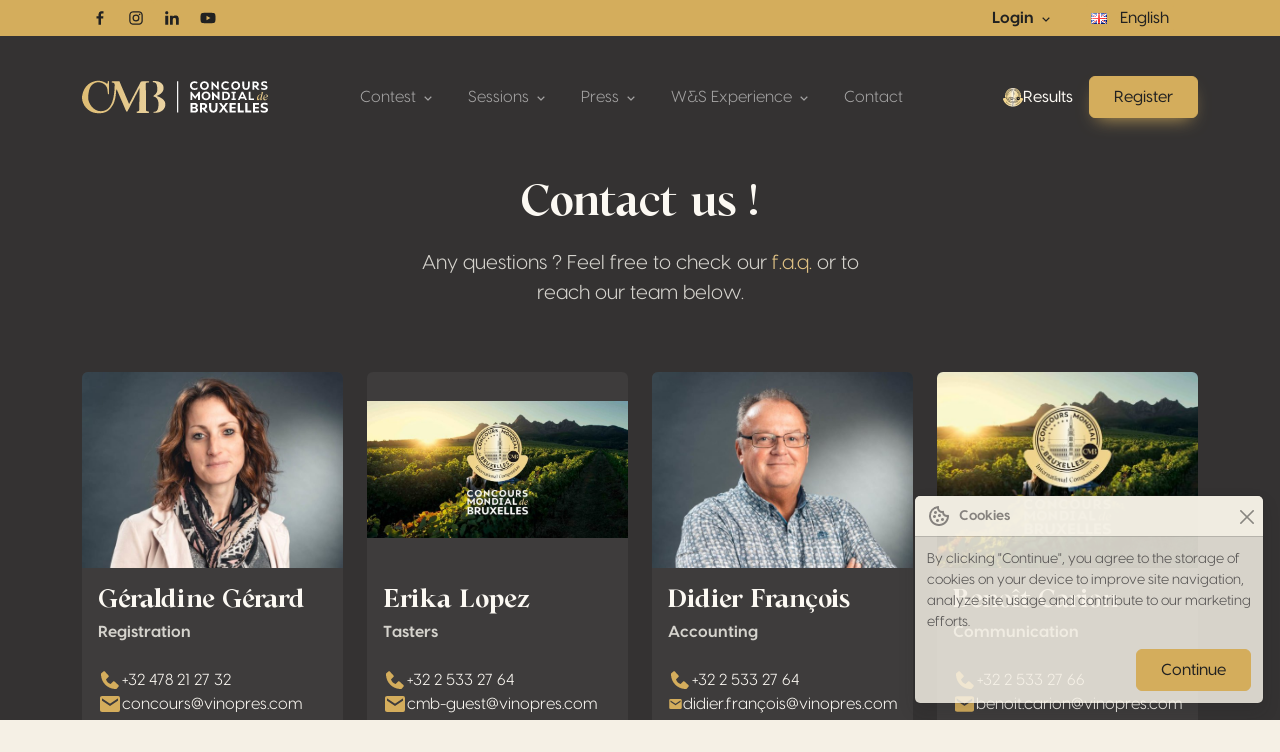

--- FILE ---
content_type: text/html; charset=utf-8
request_url: https://concoursmondial.com/en/contact/
body_size: 26820
content:
<!DOCTYPE html>
<html lang="en-GB" data-bs-theme="">

<head>

     <title> Contact - Concours Mondial de Bruxelles </title> <meta charset="UTF-8">
<meta http-equiv="X-UA-Compatible" content="IE=edge">
<meta name="viewport" content="width=device-width, initial-scale=1.0">
 <meta name="description" content="The Concours Mondial de Bruxelles is split in 4 different sessions so that each type of wine can be judged professionally depending on their specific characteristics."> <meta name='robots' content='max-image-preview:large' />
	<style>img:is([sizes="auto" i], [sizes^="auto," i]) { contain-intrinsic-size: 3000px 1500px }</style>
	<style id='classic-theme-styles-inline-css' type='text/css'>
/*! This file is auto-generated */
.wp-block-button__link{color:#fff;background-color:#32373c;border-radius:9999px;box-shadow:none;text-decoration:none;padding:calc(.667em + 2px) calc(1.333em + 2px);font-size:1.125em}.wp-block-file__button{background:#32373c;color:#fff;text-decoration:none}
</style>
<link rel="preload" href="https://concoursmondial.com/app/themes/concours-mondial-wordpress-theme/assets/dist/css/app.min.css?ver=6.8" media="all" as="style" onload="this.onload=null;this.rel='stylesheet'">
<link rel="canonical" href="https://concoursmondial.com/en/contact/" />
<!-- OGs -->
<meta property="og:title" content="Contact - Concours Mondial de Bruxelles">
<meta property="og:description" content="The Concours Mondial de Bruxelles is split in 4 different sessions so that each type of wine can be judged professionally depending on their specific characteristics.">
<meta property="og:url" content="https://concoursmondial.com/en/contact">
<meta property="og:locale" content="en">
<meta property="og:type" content="website">
<meta property="og:image" content="/app/uploads/concours-mondial-de-bruxelles-opengraph.jpeg">
    <!-- Languages -->
                        <link rel="alternate" href="https://concoursmondial.com/en/contact/" hreflang="x-default">
                <link rel="alternate" href="https://concoursmondial.com/en/contact/" hreflang="en">
                    <link rel="alternate" href="https://concoursmondial.com/fr/nous-contacter/" hreflang="fr">
                    <link rel="alternate" href="https://concoursmondial.com/es/contacto/" hreflang="es">
                    <link rel="alternate" href="https://concoursmondial.com/it/contatti/" hreflang="it">
                    <link rel="alternate" href="https://concoursmondial.com/pt/contactar-nos/" hreflang="pt">
                    <link rel="alternate" href="https://concoursmondial.com/de/kontaktieren/" hreflang="de">
    
<!-- Favicons -->
<link rel="apple-touch-icon" sizes="180x180" href="https://concoursmondial.com/app/themes/concours-mondial-wordpress-theme/assets/dist/img/favicon//apple-touch-icon.png">
<link rel="icon" type="image/png" sizes="32x32" href="https://concoursmondial.com/app/themes/concours-mondial-wordpress-theme/assets/dist/img/favicon//favicon-32x32.png">
<link rel="icon" type="image/png" sizes="16x16" href="https://concoursmondial.com/app/themes/concours-mondial-wordpress-theme/assets/dist/img/favicon//favicon-16x16.png">
<link rel="manifest" href="https://concoursmondial.com/app/themes/concours-mondial-wordpress-theme/assets/dist/img/favicon//site.webmanifest">
<link rel="mask-icon" href="https://concoursmondial.com/app/themes/concours-mondial-wordpress-theme/assets/dist/img/favicon//safari-pinned-tab.svg" color="#818181">
<meta name="msapplication-TileColor" content="#ffffff">
<meta name="theme-color" content="#ffffff">
<!-- Font Preloading -->
    <link rel="preload" href="https://concoursmondial.com/app/themes/concours-mondial-wordpress-theme/assets/dist/fonts/15c70e7ece2c4d077d66.woff" as="font" type="font/woff" crossorigin>
    <link rel="preload" href="https://concoursmondial.com/app/themes/concours-mondial-wordpress-theme/assets/dist/fonts/43b9a429e3c9acb540d9.woff" as="font" type="font/woff" crossorigin>
    <link rel="preload" href="https://concoursmondial.com/app/themes/concours-mondial-wordpress-theme/assets/dist/fonts/4753c5ba57962b4d7bf8.woff" as="font" type="font/woff" crossorigin>
    <link rel="preload" href="https://concoursmondial.com/app/themes/concours-mondial-wordpress-theme/assets/dist/fonts/6d63d0501e5ed7b79dab.woff2" as="font" type="font/woff2" crossorigin>
    <link rel="preload" href="https://concoursmondial.com/app/themes/concours-mondial-wordpress-theme/assets/dist/fonts/8bd5dbc04836ff250376.woff" as="font" type="font/woff" crossorigin>
    <link rel="preload" href="https://concoursmondial.com/app/themes/concours-mondial-wordpress-theme/assets/dist/fonts/96cbebc923aa29847be4.woff2" as="font" type="font/woff2" crossorigin>
    <link rel="preload" href="https://concoursmondial.com/app/themes/concours-mondial-wordpress-theme/assets/dist/fonts/d6c42363182a3048ae04.woff" as="font" type="font/woff" crossorigin>
		<style type="text/css" id="wp-custom-css">
			/* Marselan theme temporaire */
[data-bs-theme="marselan"] {
--bs-primary: #90185F;
--bs-primary-rgb: 144, 24, 95;

--bs-primary-darker: #70134A;
--bs-primary-darker-rgb: 112, 19, 74;

--bs-primary-lighter: #B33580;
--bs-primary-lighter-rgb: 179, 53, 128;

--bs-link-color: #90185F;
--bs-link-color-rgb: 144, 24, 95;

--bs-link-hover-color: #70134A;
--bs-link-hover-color-rgb: 112, 19, 74;
}

/* Ensuite, on cible les éléments dans ce thème : */
[data-bs-theme="marselan"] .btn-primary {
background-color: var(--bs-primary);
border-color: var(--bs-primary);
color: #fff;
}

[data-bs-theme="marselan"] .btn-primary:hover {
background-color: var(--bs-link-hover-color);
color: #fff;
}

[data-bs-theme="marselan"] .bg-primary {
background-color: var(--bs-primary);
}


/*Anchor links margin top*/
section[id],
div[id] {
scroll-margin-top: 5rem;
}

.card-session .position-relative.overflow-hidden.rounded-3 {
flex-grow: 1;
justify-content: space-between;
align-items: flex-start;
}

.card-session .btn {
flex-grow: 0 !important;
}		</style>
		

    

    <script>
        window.dataLayer = window.dataLayer || [];
        function gtag(){dataLayer.push(arguments);}
            </script>

    <!-- Google Tag Manager -->
    <script async id="tr-gtag" data-gtag="G-SWS3NMLJLT" src="https://www.googletagmanager.com/gtag/js?id=G-SWS3NMLJLT"></script>




    <!-- Matomo -->
    <script>
        var _paq = window._paq = window._paq || [];
        _paq.push(['trackPageView']);
        _paq.push(['enableLinkTracking']);
        _paq.push(['requireCookieConsent']);
        (function() {
            var u="//analytics.softedge.be/";
            _paq.push(['setTrackerUrl', u+'matomo.php']);
            _paq.push(['setSiteId', '7']);
            var d=document, g=d.createElement('script'), s=d.getElementsByTagName('script')[0];
            g.async=true; g.src=u+'matomo.js'; s.parentNode.insertBefore(g,s);
        })();
    </script>
    <!-- End Matomo Code -->


</head>

<body class="wp-singular page page-id-29 wp-theme-concours-mondial-wordpress-theme contact"
       >

    



<header class="fixed-top hide-nav">
	<nav class="navbar top-bar">
		<div class="container">
			<div class="row justify-content-between align-items-center w-100">
				<div class="col-auto">
					<div class="hstack">
						<a href="https://www.facebook.com/concoursmondial/" class="btn btn-sm text-bg-primary btn-icon btn-facebook" target="_blank" rel="noopener">
							<span class="visually-hidden">Facebook</span>
							<svg xmlns="http://www.w3.org/2000/svg" width="1em" height="1em" viewBox="0 0 24 24">
								<path fill="currentColor" d="M13.397 20.997v-8.196h2.765l.411-3.209h-3.176V7.548c0-.926.258-1.56 1.587-1.56h1.684V3.127A22.336 22.336 0 0 0 14.201 3c-2.444 0-4.122 1.492-4.122 4.231v2.355H7.332v3.209h2.753v8.202h3.312z">
								</path>
							</svg>
						</a>
						<a href="https://www.instagram.com/concoursmondial/" class="btn btn-sm text-bg-primary btn-icon btn-instagram" target="_blank" rel="noopener">
							<span class="visually-hidden">Instagram</span>
							<svg xmlns="http://www.w3.org/2000/svg" width="1em" height="1em" viewBox="0 0 24 24">
								<path fill="currentColor" d="M11.999 7.377a4.623 4.623 0 1 0 0 9.248 4.623 4.623 0 0 0 0-9.248zm0 7.627a3.004 3.004 0 1 1 0-6.008 3.004 3.004 0 0 1 0 6.008z">
								</path>
								<circle fill="currentColor" cx="16.806" cy="7.207" r="1.078"></circle>
								<path fill="currentColor" d="M20.533 6.111A4.605 4.605 0 0 0 17.9 3.479a6.606 6.606 0 0 0-2.186-.42c-.963-.042-1.268-.054-3.71-.054s-2.755 0-3.71.054a6.554 6.554 0 0 0-2.184.42 4.6 4.6 0 0 0-2.633 2.632 6.585 6.585 0 0 0-.419 2.186c-.043.962-.056 1.267-.056 3.71 0 2.442 0 2.753.056 3.71.015.748.156 1.486.419 2.187a4.61 4.61 0 0 0 2.634 2.632 6.584 6.584 0 0 0 2.185.45c.963.042 1.268.055 3.71.055s2.755 0 3.71-.055a6.615 6.615 0 0 0 2.186-.419 4.613 4.613 0 0 0 2.633-2.633c.263-.7.404-1.438.419-2.186.043-.962.056-1.267.056-3.71s0-2.753-.056-3.71a6.581 6.581 0 0 0-.421-2.217zm-1.218 9.532a5.043 5.043 0 0 1-.311 1.688 2.987 2.987 0 0 1-1.712 1.711 4.985 4.985 0 0 1-1.67.311c-.95.044-1.218.055-3.654.055-2.438 0-2.687 0-3.655-.055a4.96 4.96 0 0 1-1.669-.311 2.985 2.985 0 0 1-1.719-1.711 5.08 5.08 0 0 1-.311-1.669c-.043-.95-.053-1.218-.053-3.654 0-2.437 0-2.686.053-3.655a5.038 5.038 0 0 1 .311-1.687c.305-.789.93-1.41 1.719-1.712a5.01 5.01 0 0 1 1.669-.311c.951-.043 1.218-.055 3.655-.055s2.687 0 3.654.055a4.96 4.96 0 0 1 1.67.311 2.991 2.991 0 0 1 1.712 1.712 5.08 5.08 0 0 1 .311 1.669c.043.951.054 1.218.054 3.655 0 2.436 0 2.698-.043 3.654h-.011z">
								</path>
							</svg>
						</a>
						<a href="https://www.linkedin.com/company/concoursmondial/" class="btn btn-sm text-bg-primary btn-icon btn-linkedin" target="_blank" rel="noopener">
							<span class="visually-hidden">Linkedin</span>
							<svg xmlns="http://www.w3.org/2000/svg" width="1em" height="1em" viewBox="0 0 24 24">
								<circle fill="currentColor" cx="4.983" cy="5.009" r="2.188"></circle>
								<path fill="currentColor" d="M9.237 8.855v12.139h3.769v-6.003c0-1.584.298-3.118 2.262-3.118 1.937 0 1.961 1.811 1.961 3.218v5.904H21v-6.657c0-3.27-.704-5.783-4.526-5.783-1.835 0-3.065 1.007-3.568 1.96h-.051v-1.66H9.237zm-6.142 0H6.87v12.139H3.095z">
								</path>
							</svg>
						</a>
						<a href="https://www.youtube.com/@Vinopres" class="btn btn-sm text-bg-primary btn-icon btn-youtube" target="_blank" rel="noopener">
							<span class="visually-hidden">Youtube</span>
							<svg fill="currentColor" xmlns="http://www.w3.org/2000/svg" width="1em" height="1em" viewBox="0 0 24 24">
								<path d="M21.593 7.203a2.506 2.506 0 0 0-1.762-1.766C18.265 5.007 12 5 12 5s-6.264-.007-7.831.404a2.56 2.56 0 0 0-1.766 1.778c-.413 1.566-.417 4.814-.417 4.814s-.004 3.264.406 4.814c.23.857.905 1.534 1.763 1.765 1.582.43 7.83.437 7.83.437s6.265.007 7.831-.403a2.515 2.515 0 0 0 1.767-1.763c.414-1.565.417-4.812.417-4.812s.02-3.265-.407-4.831zM9.996 15.005l.005-6 5.207 3.005-5.212 2.995z"></path>
							</svg>
						</a>
					</div>
				</div>

				<div class="col-auto">
					<div class="d-flex align-items-center">
						<div class="nav-item dropdown nav-link">
							<div class="dropdown-toggle fw-bold text-bg-primary" data-bs-toggle="dropdown" aria-expanded="false">
								Login
								<svg xmlns="http://www.w3.org/2000/svg" width="1em" height="1em" viewBox="0 0 24 24">
									<path fill="currentColor" d="M16.293 9.293 12 13.586 7.707 9.293l-1.414 1.414L12 16.414l5.707-5.707z"></path>
								</svg>
							</div>

							<ul class="dropdown-menu dropdown-menu-end" data-bs-theme="dark">
								<li><a class="dropdown-item" href="https://registration.concoursmondial.com/" target="_blank" rel="noopener">Register your wines</a></li>
								<li><a class="dropdown-item" href="https://macaron.concoursmondial.com/" target="_blank" rel="noopener">Order medals</a></li>
								<li><a class="dropdown-item" href="https://registration.concoursmondial.com/" target="_blank" rel="noopener">My account</a></li>
							</ul>

						</div>

						<!-- Lang switcher desktop -->
						<div class="polylang-switcher d-none d-xl-block small"> <!--  lc_nav_menu --> <div class="menu-language-menu-container"><ul id="menu-language-menu" class=""><li  id="menu-item-273" class="pll-parent-menu-item menu-item menu-item-type-custom menu-item-object-custom menu-item-has-children dropdown nav-item nav-item-273"><a href="#pll_switcher" class="nav-link  dropdown-toggle" data-bs-toggle="dropdown" aria-haspopup="true" aria-expanded="false"><img src="[data-uri]" alt="" width="16" height="11" style="width: 16px; height: 11px;" /><span style="margin-left:0.3em;">English</span></a>
<ul class="dropdown-menu  depth_0">
	<li  id="menu-item-273-fr" class="lang-item lang-item-5 lang-item-fr lang-item-first menu-item menu-item-type-custom menu-item-object-custom nav-item nav-item-273-fr"><a href="https://concoursmondial.com/fr/nous-contacter/" class="dropdown-item "><img src="[data-uri]" alt="" width="16" height="11" style="width: 16px; height: 11px;" /><span style="margin-left:0.3em;">Français</span></a></li>
	<li  id="menu-item-273-es" class="lang-item lang-item-9 lang-item-es menu-item menu-item-type-custom menu-item-object-custom nav-item nav-item-273-es"><a href="https://concoursmondial.com/es/contacto/" class="dropdown-item "><img src="[data-uri]" alt="" width="16" height="11" style="width: 16px; height: 11px;" /><span style="margin-left:0.3em;">Español</span></a></li>
	<li  id="menu-item-273-it" class="lang-item lang-item-13 lang-item-it menu-item menu-item-type-custom menu-item-object-custom nav-item nav-item-273-it"><a href="https://concoursmondial.com/it/contatti/" class="dropdown-item "><img src="[data-uri]" alt="" width="16" height="11" style="width: 16px; height: 11px;" /><span style="margin-left:0.3em;">Italiano</span></a></li>
	<li  id="menu-item-273-pt" class="lang-item lang-item-255 lang-item-pt menu-item menu-item-type-custom menu-item-object-custom nav-item nav-item-273-pt"><a href="https://concoursmondial.com/pt/contactar-nos/" class="dropdown-item "><img src="[data-uri]" alt="" width="16" height="11" style="width: 16px; height: 11px;" /><span style="margin-left:0.3em;">Português</span></a></li>
	<li  id="menu-item-273-de" class="lang-item lang-item-1008 lang-item-de menu-item menu-item-type-custom menu-item-object-custom nav-item nav-item-273-de"><a href="https://concoursmondial.com/de/kontaktieren/" class="dropdown-item "><img src="[data-uri]" alt="" width="16" height="11" style="width: 16px; height: 11px;" /><span style="margin-left:0.3em;">Deutsch</span></a></li>
</ul>
</li>
</ul></div> <!-- /lc_nav_menu --> </div>
					</div>
				</div>
			</div>
		</div>
	</nav>

	<nav class="navbar navbar-dark navbar-expand-xl">
		<div class="container" data-bs-theme="dark"><a class="navbar-brand" href="https://concoursmondial.com/">
				<svg xmlns="http://www.w3.org/2000/svg" xmlns:xlink="http://www.w3.org/1999/xlink" data-name="Calque 1" viewBox="0 0 1080 188.48">
					<defs>
						<linearGradient id="a" x1="991.63" x2="1107.27" y1="89.11" y2="89.11" data-name="Or" gradientUnits="userSpaceOnUse">
							<stop offset="0" stop-color="#debb6f"></stop>
							<stop offset="1" stop-color="#ebd6a9"></stop>
						</linearGradient>
						<linearGradient xlink:href="#a" id="b" x1="991.63" x2="1107.27" y1="96.78" y2="96.78" data-name="Or"></linearGradient>
						<linearGradient xlink:href="#a" id="c" x1="-45.13" x2="553.96" y1="94.24" y2="94.24" data-name="Or"></linearGradient>
						<linearGradient xlink:href="#a" id="d" x1="-45.13" x2="553.96" y1="93.64" y2="93.64" data-name="Or"></linearGradient>
					</defs>
					<path fill="#fff" d="M626.56 28.28c0-15.28 11.72-25.47 26.52-25.47 6.91 0 13.68 2.16 18.49 5.93l-4.54 7.74-.49.14c-3.49-2.93-8.93-4.26-12.98-4.26-8.65 0-16.05 6.28-16.05 15.77s7.88 15.7 16.68 15.7c5.58 0 11.93-2.09 15.7-5.23h.77v9.7c-4.05 3-10.88 5.02-18.14 5.02-14.23 0-25.96-10.05-25.96-25.05Zm58.34-.21c0-14.51 11.37-25.26 25.96-25.26s25.96 10.75 25.96 25.26-11.44 25.26-25.96 25.26-25.96-10.75-25.96-25.26Zm40.96 0c0-9.07-6.7-15.63-15-15.63-8.72 0-15 6.7-15 15.63s6.35 15.63 15 15.63 15-6.63 15-15.63ZM794.2 3.64v48.84h-3.14l-28.4-27.91v27.91h-10.75V3.64h3.07l28.47 28.75V3.64h10.75Zm14.02 24.64c0-15.28 11.72-25.47 26.52-25.47 6.91 0 13.68 2.16 18.49 5.93l-4.54 7.74-.49.14c-3.49-2.93-8.93-4.26-12.98-4.26-8.65 0-16.05 6.28-16.05 15.77s7.88 15.7 16.68 15.7c5.58 0 11.93-2.09 15.7-5.23h.77v9.7c-4.05 3-10.88 5.02-18.14 5.02-14.23 0-25.96-10.05-25.96-25.05Zm58.09-.21c0-14.51 11.37-25.26 25.96-25.26s25.96 10.75 25.96 25.26-11.44 25.26-25.96 25.26-25.96-10.75-25.96-25.26Zm40.96 0c0-9.07-6.7-15.63-15-15.63-8.72 0-15 6.7-15 15.63s6.35 15.63 15 15.63 15-6.63 15-15.63Zm23.91 2.44V3.64h10.75v27.21c0 7.74 4.05 12.7 10.75 12.7s10.61-5.02 10.61-12.84V3.64h10.75V30.5c0 14.1-8.72 22.82-21.49 22.82S931.2 44.6 931.2 30.5Zm98.83 20.93-.56 1.05h-11.23l-14.3-16.33h-3.98v16.33h-10.26V3.64h17.65c11.65 0 19.4 6.49 19.4 16.12 0 7.05-4.4 12.84-11.58 15.21l14.86 16.47Zm-30.07-23.38h6.21c6.42.07 10.19-3.35 10.19-7.81s-3.77-7.61-10.19-7.61h-6.21v15.42Zm41.39 21.99-1.75-10.12.21-.14a39.57 39.57 0 0 0 17.03 4.4c5.86 0 9.84-1.95 9.84-5.3 0-2.51-1.75-3.91-4.54-4.88l-12.63-3.49c-6.98-2.37-9.49-7.75-9.49-12.98 0-9.35 7.75-14.72 19.05-14.72 5.72 0 12.21 1.4 15.21 3.21v9.7c-3.77-2.58-10.05-3.91-14.86-3.91-6.42 0-8.65 2.37-8.65 5.65 0 1.6.56 3.91 4.33 5.16l12.14 3.63c6.28 1.81 10.12 6.21 10.12 12.42 0 9.28-8.37 14.65-20.03 14.65-4.68 0-11.65-1.4-15.98-3.28ZM684.9 63.19v48.84h-10.75V84.4l-16.19 20.79h-1.68L640.09 84.4v27.63h-10.75V63.19h6.42l21.35 27.84 21.28-27.84h6.49Zm9.35 24.42c0-14.51 11.37-25.26 25.96-25.26s25.96 10.75 25.96 25.26-11.44 25.26-25.96 25.26-25.96-10.75-25.96-25.26Zm40.96 0c0-9.07-6.7-15.63-15-15.63-8.72 0-15 6.7-15 15.63s6.35 15.63 15 15.63 15-6.63 15-15.63Zm62.58-24.42v48.84h-3.14l-28.4-27.91v27.91H755.5V63.19h3.07l28.47 28.75V63.19h10.75Zm61.75 24.42c0 14.58-9.98 24.42-24.49 24.42h-20.58V63.19h20.58c14.86 0 24.49 9.91 24.49 24.42Zm-10.96 0c0-8.93-5.58-14.93-13.96-14.93h-9.42v29.87h9.42c8.51 0 13.96-6.07 13.96-14.93Zm36.92-15.35v30.7h6.77v9.07h-24.28v-9.07h6.77v-30.7h-6.77v-9.07h24.28v9.07h-6.77Zm57.37 30.36h-23.38l-4.12 9.42h-10.88l22.47-48.84h8.37l22.61 48.84h-10.89l-4.19-9.42Zm-3.84-8.72-7.88-17.79-7.82 17.79h15.7Zm59.41 8.37v9.77h-30.49V63.2h10.75v39.07h19.75Z"></path>
					<path fill="url(#a)" d="m1049.26 99.69.28.49c-3.28 7.4-8.51 13.26-11.72 13.26-2.86 0-3.98-4.6-.49-16.89l-.21-.21c-5.37 12-11.37 17.03-15.7 17.03-4.68 0-7.33-5.79-5.3-14.79 2.86-12.63 10.82-18.49 17.44-18.49 2.65 0 5.16.98 6.91 2.86l2.3-9.35c1.05-3.98 1.12-5.09-2.51-5.58l.21-.7c4.47-.28 7.12-1.25 11.65-2.51-3.07 11.09-6.77 26.1-9.42 36.7-2.3 9.28 1.12 7.75 6.56-1.81Zm-14.65-17.79c-6.49 0-11.3 9.91-11.86 17.86-.35 4.33.91 6.84 3.14 6.84 2.72 0 6.91-3.77 11.79-12.63 1.88-6.98.84-2.72 2.44-9.77-1.95-1.6-3.77-2.3-5.51-2.3Z"></path>
					<path fill="url(#b)" d="M1078.08 100.1c-5.23 10.61-11.44 13.26-16.12 13.33-7.47.14-12.14-6.14-9.63-16.19 2.51-10.12 10.26-16.61 17.51-17.1 5.16-.35 9.35 2.3 9.98 8.3.28 2.23.35 5.37-21.14 12.07.7 5.09 3.21 8.3 7.88 8.02 0 0 5.58.42 10.96-8.79l.56.35Zm-4.95-11.65c-.42-3.28-1.95-6.35-5.3-6.35-.63 0-1.4.14-2.16.42-4.05 1.33-7.47 7.54-7.19 16.05 0 .21 0 .42.07.63 13.05-5.3 14.86-8.3 14.58-10.75Z"></path>
					<path fill="#fff" d="M673.79 169.79c0 8.37-7.02 14.59-17.46 14.59h-26.15v-55.82h22.97c12.36 0 19.06 6.7 19.06 15.23 0 6.3-4.55 11-9.89 12.36 6.22 1.2 11.48 6.38 11.48 13.64Zm-22.73-31.26h-8.77v14.19h8.21c6.06 0 9.65-2.79 9.65-7.02 0-4.55-3.19-7.18-9.09-7.18Zm10.53 29.5c0-3.99-3.51-7.1-8.77-7.1h-10.53v13.48h10.53c5.26 0 8.77-2.39 8.77-6.38Zm69.06 15.16-.64 1.2h-12.84l-16.35-18.66h-4.55v18.66h-11.72v-55.82h20.17c13.32 0 22.17 7.42 22.17 18.42 0 8.05-5.02 14.67-13.24 17.38l16.99 18.82Zm-34.37-26.71h7.1c7.34.08 11.64-3.83 11.64-8.93s-4.31-8.69-11.64-8.69h-7.1v17.62Zm41.86 2.79v-30.7h12.28v31.1c0 8.85 4.63 14.51 12.28 14.51s12.12-5.74 12.12-14.67v-30.94h12.28v30.7c0 16.11-9.97 26.07-24.56 26.07s-24.4-9.97-24.4-26.07Zm111 24.16v.96H835.9l-14.19-19.78-14.19 19.78H794.2v-.96l20.41-27.59-19.38-26.31v-.96h13.32l13.16 18.5 13.08-18.5h13.32v.96l-19.22 26.31 20.25 27.59Zm20.1-44.02v12.6h22.09v9.49l-22.09.08v11.96h23.36v10.84h-35.64v-55.82h35.64v10.84h-23.36Zm70.09 33.81v11.16h-34.85v-55.82h12.28v44.66h22.57Zm43.86 0v11.16h-34.85v-55.82h12.28v44.66h22.57Zm21.29-33.81v12.6h22.09v9.49l-22.09.08v11.96h23.36v10.84H992.2v-55.82h35.64v10.84h-23.36Zm34.37 42.19-1.99-11.56.24-.16a45.22 45.22 0 0 0 19.46 5.02c6.7 0 11.24-2.23 11.24-6.06 0-2.87-1.99-4.47-5.18-5.58l-14.43-3.99c-7.97-2.71-10.84-8.85-10.84-14.83 0-10.68 8.85-16.82 21.77-16.82 6.54 0 13.96 1.59 17.38 3.67v11.08c-4.31-2.95-11.48-4.47-16.99-4.47-7.34 0-9.89 2.71-9.89 6.46 0 1.83.64 4.47 4.94 5.9l13.88 4.15c7.18 2.07 11.56 7.1 11.56 14.19 0 10.61-9.57 16.74-22.89 16.74-5.34 0-13.32-1.59-18.26-3.75Z"></path>
					<path fill="url(#c)" d="m156.6 75.28.5-69.55a4.13 4.13 0 1 0-8.26-.03v7.48a3.85 3.85 0 0 1-6.15 3.09l-5.31-3.96S112.26-6.06 76.11 2.08C39.97 10.22 11.37 34.96 1.48 83.16c-9.88 48.2 30.97 100.44 80.87 104.55 49.89 4.11 71.81-7.98 95.02-44.11 17.03-26.51 20.46-70.27 21.11-90.34.08-2.43 3.4-3.05 4.36-.82l53.28 123.84a4.68 4.68 0 0 0 8.45.3L334.4 41.61l-2 128.22a8.03 8.03 0 0 1-7.41 7.88l-4.03.31a4.27 4.27 0 0 0 .33 8.52h64.17a3.98 3.98 0 0 0 .87-7.86l-10.12-2.27a5.21 5.21 0 0 1-4.06-5.02l-1.67-155.75a4.48 4.48 0 0 1 4.08-4.52l12.19-.99a3.6 3.6 0 0 0-.29-7.19l-39.57.64a7.21 7.21 0 0 0-6.27 3.85l-67.13 127.68-55.98-131.6h-41.39a3.5 3.5 0 0 0-.88 6.89l4.55.74c5.56.9 9.67 5.68 9.71 11.31.24 30.87-3.03 125.53-51.07 147.66C80.81 196.65 33.25 137.72 35.78 94.4c2.53-43.32 12.13-70.6 40.32-82.21 28.2-11.61 67.87 6.05 71.45 38.5l2.87 24.89a3.1 3.1 0 0 0 6.17-.29Z"></path>
					<path fill="url(#d)" d="m418.93 9.17-4.97-.41a3.6 3.6 0 0 1 .29-7.19l11.95.19s32.56.61 44.41 24.74c7.03 14.3 3.72 31.46-7.45 42.83-6.27 6.39-15.89 13.33-30.63 19.19 0 0 50.18 12.29 51.5 45.65 1.33 33.36-27.82 51.42-54.73 51.55h-11.72a2.77 2.77 0 0 1-2.78-2.78 2.79 2.79 0 0 1 2.9-2.78c4.16.17 13.81.36 20.13-10.55 6.74-11.64 14.1-58.32-10.21-73.74a27.09 27.09 0 0 0-8.82-3.45c-3.17-.68-7.85-2.55-1.46-7.29 8.92-6.61 23.22-15.76 19.87-44.24-1.16-9.87-2.84-16.64-4.55-21.27a16.04 16.04 0 0 0-13.73-10.45Z"></path>
					<path fill="#fff" d="M551.87 2.81h6.9v181.58h-6.9z"></path>
				</svg>
			</a>

			<button class="d-xl-none btn py-1 ps-3 pe-2 text-contrast-high bg-white bg-opacity-10 border border-1 gap-2" style="backdrop-filter: blur(6px);" type="button" data-bs-toggle="offcanvas" data-bs-target="#offcanvasNavbar" aria-controls="offcanvasNavbar" aria-label="Toggle navigation">
				Menu
				<svg xmlns="http://www.w3.org/2000/svg" width="2em" height="2em" viewBox="0 0 24 24">
					<path fill="currentColor" d="M4 6h16v2H4zm4 5h12v2H8zm5 5h7v2h-7z"></path>
				</svg>
			</button>

			<div class="offcanvas offcanvas-end text-end" tabindex="-1" data-bs-scroll="false" data-bs-backdrop="static" id="offcanvasNavbar" aria-labelledby="offcanvasNavbarLabel">

				<!-- Primary band on mobile -->
				<div class="position-absolute top-0 start-0 h-100 bg-primary d-xl-none" style="width: 4rem;"></div>

				<div class="offcanvas-header z-1">
					<h1 class="offcanvas-title visually-hidden" id="offcanvasNavbarLabel">Navigation</h1>

					<a href="https://concoursmondial.com/en/contact/" class="d-flex justify-content-center align-items-center">
						<img style="height: 5rem; width: 5rem;" class="img-fluid" src="https://img.concoursmondial.com/logos/concours-mondial-bruxelles-medal.svg" alt="Concours Mondial de Bruxelles Medal">
					</a>

					<button type="button" class="btn-close" data-bs-dismiss="offcanvas" aria-label="Close"></button>
				</div>

				<div class="offcanvas-body">

					<ul class="navbar-nav align-items-xl-center mx-auto">
						<li class="nav-item dropdown dropdown-megamenu">
							<a class="nav-link dropdown-toggle" href="#" role="button" data-bs-toggle="dropdown" aria-expanded="false">
								Contest
								<svg xmlns="http://www.w3.org/2000/svg" width="1em" height="1em" viewBox="0 0 24 24">
									<path fill="currentColor" d="M16.293 9.293 12 13.586 7.707 9.293l-1.414 1.414L12 16.414l5.707-5.707z"></path>
								</svg>
							</a>

							<div class="dropdown-menu dropdown-menu-lg dropdown-menu-center">

								<div class="row">
									<div class="col-12 col-xl-5">
										<div class="list-group list-group-flush">
											<a class="list-group-item list-group-item-action" href="https://concoursmondial.com/en/the-contest/">The contest</a>
											<a class="list-group-item list-group-item-action" href="https://concoursmondial.com/en/our-other-contests/">Our other Contests</a>
											<a class="list-group-item list-group-item-action" href="https://concoursmondial.com/en/why-take-part/">Why take part</a>
											<a class="list-group-item list-group-item-action" href="https://concoursmondial.com/en/team/">Team</a>
											<a class="list-group-item list-group-item-action" href="https://concoursmondial.com/en/jury/">Jury</a>
											<a class="list-group-item list-group-item-action" href="https://concoursmondial.com/en/frequently-asked-questions/">F.A.Q.</a>
										</div>
									</div>

									<div class="col-12 col-xl-7 d-flex flex-column gap-2">
										<div class="card d-flex flex-grow-1 position-relative lift h-50" style="min-height: 5rem;">
											<a class="stretched-link z-2" href="https://registration.concoursmondial.com/" target="_blank" rel="noopener">
												<span class="visually-hidden">Register your wines</span></a>
											<img class="img-fluid object-fit-cover position-absolute w-100 h-100" src="/app/uploads/anadia-1024x644-1.jpg" alt="Background image">
											<div class="card-body d-flex align-items-center justify-content-between z-1 bg-darkest bg-opacity-50">
												<span class="h4 ff-body mb-0">Register your wines</span>
												<svg class="text-secondary-lighter" xmlns="http://www.w3.org/2000/svg" width="2em" height="2em" viewBox="0 0 24 24" fill="currentColor" style="min-width: 2em;">
													<path d="M4 6h2v12H4zm10 5H8v2h6v5l6-6-6-6z"></path>
												</svg>
											</div>
										</div>

										<div class="card d-flex flex-grow-1 position-relative lift h-50" style="min-height: 5rem;">
											<a class="stretched-link z-2" href="https://concoursmondial.com/en/order-medals/">
												<span class="visually-hidden">Order medals</span></a>
											<img class="img-fluid object-fit-cover position-absolute w-100 h-100" src="/app/uploads/concours-mondial-de-bruxelles-gold-medal-2023.jpeg" alt="Background image">
											<div class="card-body d-flex align-items-center justify-content-between z-1 bg-darkest bg-opacity-50">
												<span class="h4 ff-body mb-0">Order medals</span>
												<svg class="text-secondary-lighter" xmlns="http://www.w3.org/2000/svg" width="2em" height="2em" viewBox="0 0 24 24" fill="currentColor" style="min-width: 2em;">
													<path d="M4 6h2v12H4zm10 5H8v2h6v5l6-6-6-6z"></path>
												</svg>
											</div>
										</div>
									</div>
								</div>

							</div>
						</li>

						<!-- Session -->
						<li class="nav-item dropdown dropdown-megamenu">
							<a class="nav-link dropdown-toggle" href="#" role="button" data-bs-toggle="dropdown" aria-expanded="false">
								Sessions
								<svg xmlns="http://www.w3.org/2000/svg" width="1em" height="1em" viewBox="0 0 24 24">
									<path fill="currentColor" d="M16.293 9.293 12 13.586 7.707 9.293l-1.414 1.414L12 16.414l5.707-5.707z"></path>
								</svg>
							</a>

							<div class="dropdown-menu dropdown-menu-lg dropdown-menu-center sessions-header-dropdown">
								

            
    <div class="card-session-small lift bg-body rounded-3 border border-1 shadow-sm">

                     <a href="https://concoursmondial.com/en/rose-wine-session/rose-wine-registration/" class="stretched-link"></a>
        
        <div class="row g-4 align-items-center">

            <div class="col-12 col-xl-4">
                <h2 class="position-relative mb-0 h4 z-1"> Rosé Wines Session </h2>
            </div>

            <div class="col-12 col-xl-4 d-flex flex-column gap-2 position-relative z-1">
                <div class="hstack text-nowrap">
                    <svg xmlns="http://www.w3.org/2000/svg" class="me-2 text-secondary" width="24" height="24" viewBox="0 0 24 24">
                        <path fill="currentColor" d="m12 17 1-2V9.858c1.721-.447 3-2 3-3.858 0-2.206-1.794-4-4-4S8 3.794 8 6c0 1.858 1.279 3.411 3 3.858V15l1 2zM10 6c0-1.103.897-2 2-2s2 .897 2 2-.897 2-2 2-2-.897-2-2z"></path>
                        <path fill="currentColor" d="m16.267 10.563-.533 1.928C18.325 13.207 20 14.584 20 16c0 1.892-3.285 4-8 4s-8-2.108-8-4c0-1.416 1.675-2.793 4.267-3.51l-.533-1.928C4.197 11.54 2 13.623 2 16c0 3.364 4.393 6 10 6s10-2.636 10-6c0-2.377-2.197-4.46-5.733-5.437z"></path>
                    </svg>
                    <div class="vstack align-self-center">
                        <span class="h5 mb-0"> Cirò </span>
                    </div>
                </div>

                <div class="hstack text-nowrap">
                    <svg xmlns="http://www.w3.org/2000/svg" class="me-2 text-secondary" width="24" height="24" viewBox="0 0 24 24">
                        <path fill="currentColor" d="M11 12h6v6h-6z"></path>
                        <path fill="currentColor" d="M19 4h-2V2h-2v2H9V2H7v2H5c-1.103 0-2 .897-2 2v14c0 1.103.897 2 2 2h14c1.103 0 2-.897 2-2V6c0-1.103-.897-2-2-2zm.001 16H5V8h14l.001 12z"></path>
                    </svg>
                    <div class="vstack align-self-center">
                        <span class="mb-0"> from 27 to 29/03/2026 </span>
                    </div>
                </div>
            </div>

            <!-- CTA -->
                             <div class="col-12 col-xl-4 d-flex">
                    <span class="badge bg-success text-bg-success position-relative z-1 ms-xl-auto">Register on 03-11-2025</span>
                </div>
            
        </div>

        <div class="card-bg-img">
            <img src="https://concoursmondial.com/app/uploads/concours-mondial-bruxelles-session-ROSE.jpg" style="height:100%; width:100%; object-fit:contain;">
        </div>

    </div>


            
    <div class="card-session-small lift bg-body rounded-3 border border-1 shadow-sm">

                     <a href="https://concoursmondial.com/en/red-white-wine-session/red-white-wine-registration/" class="stretched-link"></a>
        
        <div class="row g-4 align-items-center">

            <div class="col-12 col-xl-4">
                <h2 class="position-relative mb-0 h4 z-1"> Red and White Wines Session </h2>
            </div>

            <div class="col-12 col-xl-4 d-flex flex-column gap-2 position-relative z-1">
                <div class="hstack text-nowrap">
                    <svg xmlns="http://www.w3.org/2000/svg" class="me-2 text-secondary" width="24" height="24" viewBox="0 0 24 24">
                        <path fill="currentColor" d="m12 17 1-2V9.858c1.721-.447 3-2 3-3.858 0-2.206-1.794-4-4-4S8 3.794 8 6c0 1.858 1.279 3.411 3 3.858V15l1 2zM10 6c0-1.103.897-2 2-2s2 .897 2 2-.897 2-2 2-2-.897-2-2z"></path>
                        <path fill="currentColor" d="m16.267 10.563-.533 1.928C18.325 13.207 20 14.584 20 16c0 1.892-3.285 4-8 4s-8-2.108-8-4c0-1.416 1.675-2.793 4.267-3.51l-.533-1.928C4.197 11.54 2 13.623 2 16c0 3.364 4.393 6 10 6s10-2.636 10-6c0-2.377-2.197-4.46-5.733-5.437z"></path>
                    </svg>
                    <div class="vstack align-self-center">
                        <span class="h5 mb-0"> Yerevan </span>
                    </div>
                </div>

                <div class="hstack text-nowrap">
                    <svg xmlns="http://www.w3.org/2000/svg" class="me-2 text-secondary" width="24" height="24" viewBox="0 0 24 24">
                        <path fill="currentColor" d="M11 12h6v6h-6z"></path>
                        <path fill="currentColor" d="M19 4h-2V2h-2v2H9V2H7v2H5c-1.103 0-2 .897-2 2v14c0 1.103.897 2 2 2h14c1.103 0 2-.897 2-2V6c0-1.103-.897-2-2-2zm.001 16H5V8h14l.001 12z"></path>
                    </svg>
                    <div class="vstack align-self-center">
                        <span class="mb-0"> from 21/05 to 23/05/2026 </span>
                    </div>
                </div>
            </div>

            <!-- CTA -->
                             <div class="col-12 col-xl-4 d-flex">
                    <span class="badge bg-success text-bg-success position-relative z-1 ms-xl-auto">Register on 03-11-2025</span>
                </div>
            
        </div>

        <div class="card-bg-img">
            <img src="https://concoursmondial.com/app/uploads/concours-mondial-bruxelles-session-CMB.jpg" style="height:100%; width:100%; object-fit:contain;">
        </div>

    </div>


            
    <div class="card-session-small lift bg-body rounded-3 border border-1 shadow-sm">

                     <a href="https://concoursmondial.com/en/sparkling-wines-session/sparkling-wines-registration/" class="stretched-link"></a>
        
        <div class="row g-4 align-items-center">

            <div class="col-12 col-xl-4">
                <h2 class="position-relative mb-0 h4 z-1"> Sparkling Wines Session </h2>
            </div>

            <div class="col-12 col-xl-4 d-flex flex-column gap-2 position-relative z-1">
                <div class="hstack text-nowrap">
                    <svg xmlns="http://www.w3.org/2000/svg" class="me-2 text-secondary" width="24" height="24" viewBox="0 0 24 24">
                        <path fill="currentColor" d="m12 17 1-2V9.858c1.721-.447 3-2 3-3.858 0-2.206-1.794-4-4-4S8 3.794 8 6c0 1.858 1.279 3.411 3 3.858V15l1 2zM10 6c0-1.103.897-2 2-2s2 .897 2 2-.897 2-2 2-2-.897-2-2z"></path>
                        <path fill="currentColor" d="m16.267 10.563-.533 1.928C18.325 13.207 20 14.584 20 16c0 1.892-3.285 4-8 4s-8-2.108-8-4c0-1.416 1.675-2.793 4.267-3.51l-.533-1.928C4.197 11.54 2 13.623 2 16c0 3.364 4.393 6 10 6s10-2.636 10-6c0-2.377-2.197-4.46-5.733-5.437z"></path>
                    </svg>
                    <div class="vstack align-self-center">
                        <span class="h5 mb-0"> TBC </span>
                    </div>
                </div>

                <div class="hstack text-nowrap">
                    <svg xmlns="http://www.w3.org/2000/svg" class="me-2 text-secondary" width="24" height="24" viewBox="0 0 24 24">
                        <path fill="currentColor" d="M11 12h6v6h-6z"></path>
                        <path fill="currentColor" d="M19 4h-2V2h-2v2H9V2H7v2H5c-1.103 0-2 .897-2 2v14c0 1.103.897 2 2 2h14c1.103 0 2-.897 2-2V6c0-1.103-.897-2-2-2zm.001 16H5V8h14l.001 12z"></path>
                    </svg>
                    <div class="vstack align-self-center">
                        <span class="mb-0"> 2026 </span>
                    </div>
                </div>
            </div>

            <!-- CTA -->
                             <div class="col-12 col-xl-4 d-flex">
                    <span class="badge bg-success text-bg-success position-relative z-1 ms-xl-auto">Register on 03-11-2025</span>
                </div>
            
        </div>

        <div class="card-bg-img">
            <img src="https://concoursmondial.com/app/uploads/concours-mondial-bruxelles-session-SPARK.jpg" style="height:100%; width:100%; object-fit:contain;">
        </div>

    </div>


            
    <div class="card-session-small lift bg-body rounded-3 border border-1 shadow-sm">

                     <a href="https://concoursmondial.com/en/sweet-fortified-wines-session/sweet-fortified-wines-registration/" class="stretched-link"></a>
        
        <div class="row g-4 align-items-center">

            <div class="col-12 col-xl-4">
                <h2 class="position-relative mb-0 h4 z-1"> Sweet and Fortified Wines Session </h2>
            </div>

            <div class="col-12 col-xl-4 d-flex flex-column gap-2 position-relative z-1">
                <div class="hstack text-nowrap">
                    <svg xmlns="http://www.w3.org/2000/svg" class="me-2 text-secondary" width="24" height="24" viewBox="0 0 24 24">
                        <path fill="currentColor" d="m12 17 1-2V9.858c1.721-.447 3-2 3-3.858 0-2.206-1.794-4-4-4S8 3.794 8 6c0 1.858 1.279 3.411 3 3.858V15l1 2zM10 6c0-1.103.897-2 2-2s2 .897 2 2-.897 2-2 2-2-.897-2-2z"></path>
                        <path fill="currentColor" d="m16.267 10.563-.533 1.928C18.325 13.207 20 14.584 20 16c0 1.892-3.285 4-8 4s-8-2.108-8-4c0-1.416 1.675-2.793 4.267-3.51l-.533-1.928C4.197 11.54 2 13.623 2 16c0 3.364 4.393 6 10 6s10-2.636 10-6c0-2.377-2.197-4.46-5.733-5.437z"></path>
                    </svg>
                    <div class="vstack align-self-center">
                        <span class="h5 mb-0"> Thuir (Roussillon) </span>
                    </div>
                </div>

                <div class="hstack text-nowrap">
                    <svg xmlns="http://www.w3.org/2000/svg" class="me-2 text-secondary" width="24" height="24" viewBox="0 0 24 24">
                        <path fill="currentColor" d="M11 12h6v6h-6z"></path>
                        <path fill="currentColor" d="M19 4h-2V2h-2v2H9V2H7v2H5c-1.103 0-2 .897-2 2v14c0 1.103.897 2 2 2h14c1.103 0 2-.897 2-2V6c0-1.103-.897-2-2-2zm.001 16H5V8h14l.001 12z"></path>
                    </svg>
                    <div class="vstack align-self-center">
                        <span class="mb-0"> from 09/10 to 11/10/2026 </span>
                    </div>
                </div>
            </div>

            <!-- CTA -->
                             <div class="col-12 col-xl-4 d-flex">
                    <span class="badge bg-success text-bg-success position-relative z-1 ms-xl-auto">Register on 03-11-2025</span>
                </div>
            
        </div>

        <div class="card-bg-img">
            <img src="https://concoursmondial.com/app/uploads/concours-mondial-bruxelles-session-SWEET.jpg" style="height:100%; width:100%; object-fit:contain;">
        </div>

    </div>


							</div>
						</li>

						<!-- Press -->
						<li class="nav-item dropdown dropdown-megamenu">
							<a class="nav-link dropdown-toggle" href="#" role="button" data-bs-toggle="dropdown" aria-expanded="false">
								Press
								<svg xmlns="http://www.w3.org/2000/svg" width="1em" height="1em" viewBox="0 0 24 24">
									<path fill="currentColor" d="M16.293 9.293 12 13.586 7.707 9.293l-1.414 1.414L12 16.414l5.707-5.707z"></path>
								</svg>
							</a>
							<div class="dropdown-menu dropdown-menu-xl dropdown-menu-center">

								<div class="row g-4">
									<div class="col-12 col-lg-4">
										<h3 class="mb-3 text-secondary">Media</h3>
										<div class="list-group list-group-flush">
											<a class="list-group-item list-group-item-action" href="https://concoursmondial.com/en/news/">News</a>
											<a class="list-group-item list-group-item-action" href="/en/category/events-en/">Events</a>
											<a class="list-group-item list-group-item-action" href="https://www.flickr.com/photos/concoursmondial/sets/" target="_blank" rel="noopener">Photos</a>
											<a class="list-group-item list-group-item-action" href="https://www.youtube.com/playlist?list=PL0802555BF35A10B3" target="_blank" rel="noopener">Videos</a>
											<a class="list-group-item list-group-item-action" href="https://concoursmondial.com/en/press-kits/" target="_blank" rel="noopener">Press kits</a>
											<a class="list-group-item list-group-item-action" href="https://concoursmondial.com/en/press-reviews/">Press review</a>
										</div>
									</div>
									<div class="col-12 col-lg-8">
										<h3 class="mb-3 text-secondary">Last articles</h3>
										<div class="vstack">

    <div class="card card-article-widget">
        <a href="https://concoursmondial.com/en/cmb-concours-mondial-de-bruxelles-and-bistrot-pedol-unveil-a-new-wine-corner-in-bolzano/" class="stretched-link"></a>

        <div class="card-body hstack">
            <div class="ratio ratio-1x1 me-3 " style="width:4rem; max-width:4rem; flex-basis: 100%;">
                <img class="img-fluid rounded" src="https://concoursmondial.com/app/uploads/Bistrot-Pedol-Bolzano-white-scaled.jpg" alt="" >
            </div>
            <div class="vstack">
                <span class="card-title">CMB and Bistrot Pedol Unveil a new Wine Corner in Bolzano</span>
                <span class="small text-contrast-medium">16 Oct 25 </span>
            </div>

        </div>
    </div>


    <div class="card card-article-widget">
        <a href="https://concoursmondial.com/en/bulgarian-producers-shine-at-concours-mondial-de-bruxelles-awards-ceremony-in-sofia/" class="stretched-link"></a>

        <div class="card-body hstack">
            <div class="ratio ratio-1x1 me-3 " style="width:4rem; max-width:4rem; flex-basis: 100%;">
                <img class="img-fluid rounded" src="https://concoursmondial.com/app/uploads/CMB-Award-giving-ceremony-Bulgaria-2025-5-scaled.jpg" alt="" >
            </div>
            <div class="vstack">
                <span class="card-title">Bulgarian Producers Shine at CMB Awards Ceremony in Sofia</span>
                <span class="small text-contrast-medium">13 Oct 25 </span>
            </div>

        </div>
    </div>


    <div class="card card-article-widget">
        <a href="https://concoursmondial.com/en/cmb-is-taking-you-to-asia-italy-paris/" class="stretched-link"></a>

        <div class="card-body hstack">
            <div class="ratio ratio-1x1 me-3 " style="width:4rem; max-width:4rem; flex-basis: 100%;">
                <img class="img-fluid rounded" src="https://concoursmondial.com/app/uploads/WhatsApp-Image-2025-10-06-at-14.45.49.jpeg" alt="" >
            </div>
            <div class="vstack">
                <span class="card-title">CMB is taking you to Asia, Italy &amp; Paris!</span>
                <span class="small text-contrast-medium">06 Oct 25 </span>
            </div>

        </div>
    </div>

</div>
									</div>
								</div>

							</div>
						</li>

						<li class="nav-item dropdown">
							<a class="nav-link dropdown-toggle" href="#" role="button" data-bs-toggle="dropdown" aria-expanded="false">
								W&amp;S Experience
								<svg xmlns="http://www.w3.org/2000/svg" width="1em" height="1em" viewBox="0 0 24 24">
									<path fill="currentColor" d="M16.293 9.293 12 13.586 7.707 9.293l-1.414 1.414L12 16.414l5.707-5.707z"></path>
								</svg>
							</a>

							<ul class="dropdown-menu dropdown-menu-start" data-bs-theme="dark">
								<li><a class="dropdown-item" href="https://concoursmondial.com/en/wine-and-spirits-experience-by-cmb-en/">Wine &amp; Spirits Experience by CMB</a></li>
								<li><a class="dropdown-item" href="https://concoursmondial.com/en/wine-corner-en/">Wine Corner by CMB</a></li>
							</ul>
						</li>

						<li class="nav-item">
							<a class="nav-link" href="https://concoursmondial.com/en/contact/">Contact</a>
						</li>
					</ul>

					<div class="hstack socials me-lg-4 d-xl-none">
						<a href="https://www.facebook.com/concoursmondial/" class="btn btn-sm text-white-50 btn-icon btn-facebook" target="_blank" rel="noopener">
							<span class="visually-hidden">Facebook</span>
							<svg xmlns="http://www.w3.org/2000/svg" width="1em" height="1em" viewBox="0 0 24 24">
								<path fill="currentColor" d="M13.397 20.997v-8.196h2.765l.411-3.209h-3.176V7.548c0-.926.258-1.56 1.587-1.56h1.684V3.127A22.336 22.336 0 0 0 14.201 3c-2.444 0-4.122 1.492-4.122 4.231v2.355H7.332v3.209h2.753v8.202h3.312z">
								</path>
							</svg>
						</a>
						<a href="https://www.instagram.com/concoursmondial/" class="btn btn-sm text-white-50 btn-icon btn-instagram" target="_blank" rel="noopener">
							<span class="visually-hidden">Instagram</span>
							<svg xmlns="http://www.w3.org/2000/svg" width="1em" height="1em" viewBox="0 0 24 24">
								<path fill="currentColor" d="M11.999 7.377a4.623 4.623 0 1 0 0 9.248 4.623 4.623 0 0 0 0-9.248zm0 7.627a3.004 3.004 0 1 1 0-6.008 3.004 3.004 0 0 1 0 6.008z">
								</path>
								<circle fill="currentColor" cx="16.806" cy="7.207" r="1.078"></circle>
								<path fill="currentColor" d="M20.533 6.111A4.605 4.605 0 0 0 17.9 3.479a6.606 6.606 0 0 0-2.186-.42c-.963-.042-1.268-.054-3.71-.054s-2.755 0-3.71.054a6.554 6.554 0 0 0-2.184.42 4.6 4.6 0 0 0-2.633 2.632 6.585 6.585 0 0 0-.419 2.186c-.043.962-.056 1.267-.056 3.71 0 2.442 0 2.753.056 3.71.015.748.156 1.486.419 2.187a4.61 4.61 0 0 0 2.634 2.632 6.584 6.584 0 0 0 2.185.45c.963.042 1.268.055 3.71.055s2.755 0 3.71-.055a6.615 6.615 0 0 0 2.186-.419 4.613 4.613 0 0 0 2.633-2.633c.263-.7.404-1.438.419-2.186.043-.962.056-1.267.056-3.71s0-2.753-.056-3.71a6.581 6.581 0 0 0-.421-2.217zm-1.218 9.532a5.043 5.043 0 0 1-.311 1.688 2.987 2.987 0 0 1-1.712 1.711 4.985 4.985 0 0 1-1.67.311c-.95.044-1.218.055-3.654.055-2.438 0-2.687 0-3.655-.055a4.96 4.96 0 0 1-1.669-.311 2.985 2.985 0 0 1-1.719-1.711 5.08 5.08 0 0 1-.311-1.669c-.043-.95-.053-1.218-.053-3.654 0-2.437 0-2.686.053-3.655a5.038 5.038 0 0 1 .311-1.687c.305-.789.93-1.41 1.719-1.712a5.01 5.01 0 0 1 1.669-.311c.951-.043 1.218-.055 3.655-.055s2.687 0 3.654.055a4.96 4.96 0 0 1 1.67.311 2.991 2.991 0 0 1 1.712 1.712 5.08 5.08 0 0 1 .311 1.669c.043.951.054 1.218.054 3.655 0 2.436 0 2.698-.043 3.654h-.011z">
								</path>
							</svg>
						</a>
						<a href="https://www.linkedin.com/company/concoursmondial/" class="btn btn-sm text-white-50 btn-icon btn-linkedin" target="_blank" rel="noopener">
							<span class="visually-hidden">Linkedin</span>
							<svg xmlns="http://www.w3.org/2000/svg" width="1em" height="1em" viewBox="0 0 24 24">
								<circle fill="currentColor" cx="4.983" cy="5.009" r="2.188"></circle>
								<path fill="currentColor" d="M9.237 8.855v12.139h3.769v-6.003c0-1.584.298-3.118 2.262-3.118 1.937 0 1.961 1.811 1.961 3.218v5.904H21v-6.657c0-3.27-.704-5.783-4.526-5.783-1.835 0-3.065 1.007-3.568 1.96h-.051v-1.66H9.237zm-6.142 0H6.87v12.139H3.095z">
								</path>
							</svg>
						</a>
						<a href="https://www.youtube.com/@Vinopres" class="btn btn-sm text-white-50 btn-icon btn-youtube" target="_blank" rel="noopener">
							<span class="visually-hidden">Youtube</span>
							<svg fill="currentColor" xmlns="http://www.w3.org/2000/svg" width="1em" height="1em" viewBox="0 0 24 24">
								<path d="M21.593 7.203a2.506 2.506 0 0 0-1.762-1.766C18.265 5.007 12 5 12 5s-6.264-.007-7.831.404a2.56 2.56 0 0 0-1.766 1.778c-.413 1.566-.417 4.814-.417 4.814s-.004 3.264.406 4.814c.23.857.905 1.534 1.763 1.765 1.582.43 7.83.437 7.83.437s6.265.007 7.831-.403a2.515 2.515 0 0 0 1.767-1.763c.414-1.565.417-4.812.417-4.812s.02-3.265-.407-4.831zM9.996 15.005l.005-6 5.207 3.005-5.212 2.995z"></path>
							</svg>
						</a>

						<!-- Lang switcher mobile -->
						<div class="polylang-switcher ms-auto d-xl-none"> <!--  lc_nav_menu --> <div class="menu-language-menu-container"><ul id="menu-language-menu-1" class=""><li  class="pll-parent-menu-item menu-item menu-item-type-custom menu-item-object-custom menu-item-has-children dropdown nav-item nav-item-273"><a href="#pll_switcher" class="nav-link  dropdown-toggle" data-bs-toggle="dropdown" aria-haspopup="true" aria-expanded="false"><img src="[data-uri]" alt="" width="16" height="11" style="width: 16px; height: 11px;" /><span style="margin-left:0.3em;">English</span></a>
<ul class="dropdown-menu  depth_0">
	<li  class="lang-item lang-item-5 lang-item-fr lang-item-first menu-item menu-item-type-custom menu-item-object-custom nav-item nav-item-273-fr"><a href="https://concoursmondial.com/fr/nous-contacter/" class="dropdown-item "><img src="[data-uri]" alt="" width="16" height="11" style="width: 16px; height: 11px;" /><span style="margin-left:0.3em;">Français</span></a></li>
	<li  class="lang-item lang-item-9 lang-item-es menu-item menu-item-type-custom menu-item-object-custom nav-item nav-item-273-es"><a href="https://concoursmondial.com/es/contacto/" class="dropdown-item "><img src="[data-uri]" alt="" width="16" height="11" style="width: 16px; height: 11px;" /><span style="margin-left:0.3em;">Español</span></a></li>
	<li  class="lang-item lang-item-13 lang-item-it menu-item menu-item-type-custom menu-item-object-custom nav-item nav-item-273-it"><a href="https://concoursmondial.com/it/contatti/" class="dropdown-item "><img src="[data-uri]" alt="" width="16" height="11" style="width: 16px; height: 11px;" /><span style="margin-left:0.3em;">Italiano</span></a></li>
	<li  class="lang-item lang-item-255 lang-item-pt menu-item menu-item-type-custom menu-item-object-custom nav-item nav-item-273-pt"><a href="https://concoursmondial.com/pt/contactar-nos/" class="dropdown-item "><img src="[data-uri]" alt="" width="16" height="11" style="width: 16px; height: 11px;" /><span style="margin-left:0.3em;">Português</span></a></li>
	<li  class="lang-item lang-item-1008 lang-item-de menu-item menu-item-type-custom menu-item-object-custom nav-item nav-item-273-de"><a href="https://concoursmondial.com/de/kontaktieren/" class="dropdown-item "><img src="[data-uri]" alt="" width="16" height="11" style="width: 16px; height: 11px;" /><span style="margin-left:0.3em;">Deutsch</span></a></li>
</ul>
</li>
</ul></div> <!-- /lc_nav_menu --> </div>
					</div>

					<div class="d-flex flex-column align-items-end flex-xl-row align-items-xl-center gap-2">
						<a class="btn text-contrast-higher border-0 gap-2 pe-0 pe-xl-3" href="https://results.concoursmondial.com/en/results" target="_blank" rel="noopener">
							<img class="img-fluid" style="width: 1.25rem; height: 1.25rem;" src="https://img.concoursmondial.com/logos/concours-mondial-bruxelles-medal.svg" alt="Concours Mondial de Bruxelles Medal">Results</a>
						<a data-close-offcanvas="" class="btn btn-primary shadow-primary lift" href="https://concoursmondial.com/en/#session-cards">Register</a>
					</div>
				</div>
			</div>
		</div>
	</nav>
</header>



 
<main>
	
    
<section data-bs-theme="dark">
	<div class="container">
		<div class="row justify-content-center mb-5">
			<div class="col-12 col-md-10 col-lg-5 text-center">
				<h1 data-aos="fade-up" class="display-5">Contact us !
				</h1>
				<p data-aos="fade-up" data-aos-delay="100" class="lead">Any questions ? Feel free to check our&nbsp;<a href="https://concoursmondial.com/en/frequently-asked-questions/" class="text-secondary-lighter">f.a.q.</a> or to reach our team below.</p>
			</div>
		</div>

		<div class="row justify-content-center g-4">
			<h2 class="visually-hidden">Plus d'informations</h2>

			<div class="col-12 col-sm-8 col-md-6 col-lg-5 col-xl-3 lc-block" data-aos="fade-up" data-aos-delay="200">
				<div class="card lift h-100">
					<div class="ratio ratio-4x3 overflow-hidden">
						<img decoding="async" class="img-fluid object-fit-cover h-100 w-100 wp-image-454" loading="lazy" src="https://concoursmondial.com/app/uploads/cmb-Geraldine-Gerard.jpg?_t=1691667844" alt="Portrait picture of Géraldine Gerard" width="600" height="450" srcset="https://concoursmondial.com/app/uploads/cmb-Geraldine-Gerard.jpg?_t=1691667844 600w, https://concoursmondial.com/app/uploads/cmb-Geraldine-Gerard-300x225.jpg?_t=1691667844 300w" sizes="auto, ">
					</div>

					<div class="card-body">
						<h3 class="mb-2">Géraldine Gérard</h3>
						<span class="d-block fw-bold mb-4">Registration</span>

						<div class=" d-flex flex-column gap-2">
							<a href="tel:+32478212732" class="d-flex align-items-center gap-1 text-primary">
								<svg fill="currentColor" xmlns="http://www.w3.org/2000/svg" width="24" height="24" viewBox="0 0 24 24">
									<path d="m20.487 17.14-4.065-3.696a1.001 1.001 0 0 0-1.391.043l-2.393 2.461c-.576-.11-1.734-.471-2.926-1.66-1.192-1.193-1.553-2.354-1.66-2.926l2.459-2.394a1 1 0 0 0 .043-1.391L6.859 3.513a1 1 0 0 0-1.391-.087l-2.17 1.861a1 1 0 0 0-.29.649c-.015.25-.301 6.172 4.291 10.766C11.305 20.707 16.323 21 17.705 21c.202 0 .326-.006.359-.008a.992.992 0 0 0 .648-.291l1.86-2.171a.997.997 0 0 0-.085-1.39z"></path>
								</svg>
								<span class="text-contrast-higher">+32 478 21 27 32</span>
							</a>
							<a href="mailto:concours@vinopres.com" target="_blank" class="d-flex align-items-center gap-1 text-primary" rel="noopener">
								<svg fill="currentColor" xmlns="http://www.w3.org/2000/svg" width="24" height="24" viewBox="0 0 24 24">
									<path d="M20 4H4a2 2 0 0 0-2 2v12a2 2 0 0 0 2 2h16a2 2 0 0 0 2-2V6a2 2 0 0 0-2-2zm0 4.7-8 5.334L4 8.7V6.297l8 5.333 8-5.333V8.7z"></path>
								</svg>
								<span class="text-contrast-higher">concours@vinopres.com</span></a>
						</div>
					</div>
				</div>
			</div>
			<div class="col-12 col-sm-8 col-md-6 col-lg-5 col-xl-3 lc-block" data-aos="fade-up" data-aos-delay="300">
				<div class="card lift h-100">
					<div class="ratio ratio-4x3 overflow-hidden">
						<img decoding="async" style="object-fit:contain;" loading="lazy" src="https://concoursmondial.com/app/uploads/concours-mondial-de-bruxelles-opengraph-768x403.jpeg?_t=1716482038" alt="A picture of wine vines with the CMB Medal centered on the image" width="768" height="403" srcset="https://concoursmondial.com/app/uploads/concours-mondial-de-bruxelles-opengraph-768x403.jpeg?_t=1716482038 768w, https://concoursmondial.com/app/uploads/concours-mondial-de-bruxelles-opengraph-300x158.jpeg?_t=1716482038 300w, https://concoursmondial.com/app/uploads/concours-mondial-de-bruxelles-opengraph-1024x538.jpeg?_t=1716482038 1024w, https://concoursmondial.com/app/uploads/concours-mondial-de-bruxelles-opengraph.jpeg?_t=1716482038 1200w" sizes="auto, (max-width: 768px) 100vw, 768px" class=" wp-image-97798">
					</div>

					<div class="card-body">
						<h3 class="mb-2">Erika Lopez</h3>
						<span class="d-block fw-bold mb-4">Tasters</span>

						<div class="d-flex flex-column gap-2">
							<a href="tel:+3225332764" class="d-flex align-items-center gap-1 text-primary">
								<svg fill="currentColor" xmlns="http://www.w3.org/2000/svg" width="24" height="24" viewBox="0 0 24 24">
									<path d="m20.487 17.14-4.065-3.696a1.001 1.001 0 0 0-1.391.043l-2.393 2.461c-.576-.11-1.734-.471-2.926-1.66-1.192-1.193-1.553-2.354-1.66-2.926l2.459-2.394a1 1 0 0 0 .043-1.391L6.859 3.513a1 1 0 0 0-1.391-.087l-2.17 1.861a1 1 0 0 0-.29.649c-.015.25-.301 6.172 4.291 10.766C11.305 20.707 16.323 21 17.705 21c.202 0 .326-.006.359-.008a.992.992 0 0 0 .648-.291l1.86-2.171a.997.997 0 0 0-.085-1.39z"></path>
								</svg>
								<span class="text-contrast-higher">+32 2 533 27 64</span>
							</a>
							<a href="mailto:cmb-guest@vinopres.com" target="_blank" class="d-flex align-items-center gap-1 text-primary" rel="noopener">
								<svg fill="currentColor" xmlns="http://www.w3.org/2000/svg" width="24" height="24" viewBox="0 0 24 24">
									<path d="M20 4H4a2 2 0 0 0-2 2v12a2 2 0 0 0 2 2h16a2 2 0 0 0 2-2V6a2 2 0 0 0-2-2zm0 4.7-8 5.334L4 8.7V6.297l8 5.333 8-5.333V8.7z"></path>
								</svg>
								<span class="text-contrast-higher">cmb-guest@vinopres.com</span></a>
						</div>
					</div>
				</div>
			</div>
			<div class="col-12 col-sm-8 col-md-6 col-lg-5 col-xl-3 lc-block" data-aos="fade-up" data-aos-delay="400">
				<div class="card lift h-100">
					<div class="ratio ratio-4x3 overflow-hidden">
						<img decoding="async" class="img-fluid object-fit-cover h-100 w-100 wp-image-455" loading="lazy" src="https://concoursmondial.com/app/uploads/cmb-Didier-Francois.jpg?_t=1691667851" alt="Portrait picture of Didier François" width="600" height="450" srcset="https://concoursmondial.com/app/uploads/cmb-Didier-Francois.jpg?_t=1691667851 600w, https://concoursmondial.com/app/uploads/cmb-Didier-Francois-300x225.jpg?_t=1691667851 300w" sizes="auto, ">
					</div>

					<div class="card-body">
						<h3 class="mb-2">Didier François</h3>
						<span class="d-block fw-bold mb-4">Accounting</span>

						<div class="d-flex flex-column gap-2">
							<a href="tel:+3225332764" class="d-flex align-items-center gap-1 text-primary">
								<svg fill="currentColor" xmlns="http://www.w3.org/2000/svg" width="24" height="24" viewBox="0 0 24 24">
									<path d="m20.487 17.14-4.065-3.696a1.001 1.001 0 0 0-1.391.043l-2.393 2.461c-.576-.11-1.734-.471-2.926-1.66-1.192-1.193-1.553-2.354-1.66-2.926l2.459-2.394a1 1 0 0 0 .043-1.391L6.859 3.513a1 1 0 0 0-1.391-.087l-2.17 1.861a1 1 0 0 0-.29.649c-.015.25-.301 6.172 4.291 10.766C11.305 20.707 16.323 21 17.705 21c.202 0 .326-.006.359-.008a.992.992 0 0 0 .648-.291l1.86-2.171a.997.997 0 0 0-.085-1.39z"></path>
								</svg>
								<span class="text-contrast-higher">+32 2 533 27 64</span>
							</a>
							<a href="mailto:didier.françois@vinopres.com" target="_blank" class="d-flex align-items-center gap-1 text-primary" rel="noopener">
								<svg fill="currentColor" xmlns="http://www.w3.org/2000/svg" width="24" height="24" viewBox="0 0 24 24">
									<path d="M20 4H4a2 2 0 0 0-2 2v12a2 2 0 0 0 2 2h16a2 2 0 0 0 2-2V6a2 2 0 0 0-2-2zm0 4.7-8 5.334L4 8.7V6.297l8 5.333 8-5.333V8.7z"></path>
								</svg>
								<span class="text-contrast-higher">didier.françois@vinopres.com</span></a>
						</div>
					</div>
				</div>
			</div>
			<div class="col-12 col-sm-8 col-md-6 col-lg-5 col-xl-3 lc-block" data-aos="fade-up" data-aos-delay="500">
				<div class="card lift h-100">
					<div class="ratio ratio-4x3 overflow-hidden">
						<img decoding="async" class="img-fluid object-fit-cover h-100 w-100 wp-image-97798" loading="lazy" src="https://concoursmondial.com/app/uploads/concours-mondial-de-bruxelles-opengraph-768x403.jpeg?_t=1716482020" alt="A picture of wine vines with the CMB Medal centered on the image" width="768" height="403" srcset="https://concoursmondial.com/app/uploads/concours-mondial-de-bruxelles-opengraph-768x403.jpeg?_t=1716482020 768w, https://concoursmondial.com/app/uploads/concours-mondial-de-bruxelles-opengraph-300x158.jpeg?_t=1716482020 300w, https://concoursmondial.com/app/uploads/concours-mondial-de-bruxelles-opengraph-1024x538.jpeg?_t=1716482020 1024w, https://concoursmondial.com/app/uploads/concours-mondial-de-bruxelles-opengraph.jpeg?_t=1716482020 1200w" sizes="auto, (max-width: 768px) 100vw, 768px">
					</div>

					<div class="card-body">
						<h3 class="mb-2">Benoît Carion</h3>
						<span class="d-block fw-bold mb-4">Communication</span>

						<div class="d-flex flex-column gap-2">
							<a href="tel:+3225332765" class="d-flex align-items-center gap-1 text-primary">
								<svg fill="currentColor" xmlns="http://www.w3.org/2000/svg" width="24" height="24" viewBox="0 0 24 24">
									<path d="m20.487 17.14-4.065-3.696a1.001 1.001 0 0 0-1.391.043l-2.393 2.461c-.576-.11-1.734-.471-2.926-1.66-1.192-1.193-1.553-2.354-1.66-2.926l2.459-2.394a1 1 0 0 0 .043-1.391L6.859 3.513a1 1 0 0 0-1.391-.087l-2.17 1.861a1 1 0 0 0-.29.649c-.015.25-.301 6.172 4.291 10.766C11.305 20.707 16.323 21 17.705 21c.202 0 .326-.006.359-.008a.992.992 0 0 0 .648-.291l1.86-2.171a.997.997 0 0 0-.085-1.39z"></path>
								</svg>
								<span class="text-contrast-higher">+32 2 533 27 66</span>
							</a>
							<a href="mailto:charles.piron@vinopres.com" target="_blank" class="d-flex align-items-center gap-1 text-primary" rel="noopener">
								<svg fill="currentColor" xmlns="http://www.w3.org/2000/svg" width="24" height="24" viewBox="0 0 24 24">
									<path d="M20 4H4a2 2 0 0 0-2 2v12a2 2 0 0 0 2 2h16a2 2 0 0 0 2-2V6a2 2 0 0 0-2-2zm0 4.7-8 5.334L4 8.7V6.297l8 5.333 8-5.333V8.7z"></path>
								</svg>
								<span class="text-contrast-higher">benoit.carion@vinopres.com</span></a>
						</div>
					</div>
				</div>
			</div>

		</div>
	</div>
</section>

<!--CTA-->
<section class="bg-dark">
<div data-aos="fade-up" class="container position-relative bg-secondary bg-gradient rounded-3 shadow py-5 py-lg-6 px-sm-5 overflow-hidden cta-gold">
	<!--bg-shape-->
	<div class="shape shape-bottom pb-3 text-secondary-lighter w-100 h-100">
		<svg preserveAspectRatio="none" class="w-100 h-100" xmlns="http://www.w3.org/2000/svg" fill="none" viewBox="0 0 1170 294">
			<path fill="currentColor" d="M1040.75 195c24.3-12.151 44.35-24.651 60.46-37.705 43.99-35.641 60.79-72.917 68.78-110.204V0h-65.25c-.4 4.142-.87 8.28-1.46 12.418-8.23 59.654-28.81 122.993-134.113 177.164-57.441 29.557-146.248 56.005-262.568 69.656-166.984 19.602-374.231 9.312-515.542-20.962C100.183 218.808 35.917 192.122 0 162.924v97.871c100.48 17.815 218.659 28.461 339.471 31.921 234.637 6.717 455.842-12.857 607.939-60.797 36.133-11.389 67.19-23.829 93.34-36.919Z"></path>
		</svg>
	</div>

	<div class="row justify-content-around align-items-center g-4 position-relative">
		<div class="col-12 col-lg-7 col-xxl-6">
			<h2 class="display-4 mb-3" editable="inline">Join the competition</h2>
			<div editable="rich">
				<p class="lead">Registering online is the easiest way to enter your wines. Our team will guide you through the registration process.</p>
			</div>
		</div>

		<div class="col-12 col-lg-auto">
			<a href="https://concoursmondial.com/en/#session-cards" class="btn btn-primary bg-gradient shadow-primary lift">I want to take part</a>
		</div>
	</div>
</div>
</section>


</main>


    



<footer data-bs-theme="dark">
	<h1 class="visually-hidden">Footer</h1>
	
<div class="container my-5">
	<div class="hstack justify-content-between mb-4">
		<h2 class="fs-3 mb-0">Our international competitions</h2>

		<a href="https://concoursmondial.com/en/our-other-contests/" class="btn btn-sm btn-outline-secondary">Learn more</a>
	</div>


	<div class="row g-3 row-cols-1 row-cols-sm-2 row-cols-lg-3 row-cols-xl-5 align-items-stretch">
		<div class="col lc-block">
			<div class="card lift h-100">
				<a class="card-body hstack gap-2 align-items-center text-decoration-none" href="https://concoursmondial.com/">
					<img style="width: auto; height: 3rem;" class="object-fit-contain" src="https://img.concoursmondial.com/logos/concours-mondial-bruxelles-medal.svg" alt="Concours Mondial de Bruxelles Medal">
					<h3 class="h5 ff-body mb-0">Concours Mondial <br>de Bruxelles</h3>

					<span class="d-flex align-self-stretch bg-secondary position-absolute top-0 end-0 h-100" style="width: .15rem;"></span>
				</a>
			</div>
		</div>

		<div class="col lc-block">
			<div class="card lift h-100" data-bs-theme="sauvignon">
				<a class="card-body hstack gap-2 align-items-center text-decoration-none" href="https://sauvignonselection.com/">
					<img style="width: auto; height: 3rem;" class="object-fit-contain" src="https://img.concoursmondial.com/logos/sauvignon-selection-medal.svg" alt="Sauvignon Selection Medal">
					<h3 class="h5 ff-body mb-0">Sauvignon <br>Selection</h3>

					<span class="d-flex align-self-stretch bg-primary position-absolute top-0 end-0 h-100" style="width: .15rem;"></span>
				</a>
			</div>
		</div>

		<div class="col lc-block">
			<div class="card lift h-100" data-bs-theme="spirits">
				<a class="card-body hstack gap-2 align-items-center text-decoration-none" href="https://spiritsselection.com/">
					<img style="width: auto; height: 3rem;" class="object-fit-contain" src="https://img.concoursmondial.com/logos/spirits-selection-medal.svg" alt="Spirits Selection Medal">
					<h3 class="h5 ff-body mb-0">Spirits <br>Selection</h3>

					<span class="d-flex align-self-stretch bg-primary position-absolute top-0 end-0 h-100" style="width: .15rem;"></span>
				</a>
			</div>
		</div>

		<div class="col lc-block">
			<div class="card lift h-100" data-bs-theme="marselan">
				<a class="card-body hstack gap-2 align-items-center text-decoration-none" href="https://marselanselection.com/">
					<img style="width: auto; height: 3rem;" class="object-fit-contain" src="https://img.concoursmondial.com/logos/marselan-selection-medal.svg" alt="Marselan Selection Medal">
					<h3 class="h5 ff-body mb-0">Marselan <br>Selection</h3>

					<span class="d-flex align-self-stretch bg-primary position-absolute top-0 end-0 h-100" style="width: .15rem;"></span>
				</a>
			</div>
		</div>

		<div class="col lc-block">
			<div class="card lift h-100" data-bs-theme="vranec">
				<a class="card-body hstack gap-2 align-items-center text-decoration-none" href="https://vranecselection.com/">
					<img style="width: auto; height: 3rem;" class="object-fit-contain" src="https://img.concoursmondial.com/logos/vranec-selection-medal.svg" alt="Vranec Selection Medal">
					<h3 class="h5 ff-body mb-0">Vranec <br>Selection</h3>

					<span class="d-flex align-self-stretch bg-primary position-absolute top-0 end-0 h-100" style="width: .15rem;"></span>
				</a>
			</div>
		</div>
	</div>
</div>

<div class="container border-bottom pb-5">
	<div class="hstack justify-content-between mb-4">
		<h2 class="fs-3 mb-0">Our national competitions</h2>

	</div>


	<div class="row g-3 row-cols-1 row-cols-sm-2 row-cols-lg-5 align-items-stretch">
		<div class="col lc-block">
			<div class="card lift h-100" data-bs-theme="brasil">
				<a class="card-body hstack gap-2 align-items-center text-decoration-none" href="https://brasil-selection.com/">
					<img style="width: auto; height: 3rem;" class="object-fit-contain" src="https://img.concoursmondial.com/logos/brasil-selection-medal.svg" alt="Brasil Selection Medal">
					<h3 class="h5 ff-body mb-0">Brasil Selection</h3>

					<span class="d-flex align-self-stretch bg-primary position-absolute top-0 end-0 h-100" style="width: .15rem;"></span>
				</a>
			</div>
		</div>

		<div class="col lc-block">
			<div class="card lift h-100" data-bs-theme="mexico">
				<a class="card-body hstack gap-2 align-items-center text-decoration-none" href="https://mexicoselection.com/">
					<img style="width: auto; height: 3rem;" class="object-fit-contain" src="https://img.concoursmondial.com/logos/mexico-selection-medal.svg" alt="Mexico Selection Medal">
					<h3 class="h5 ff-body mb-0">Mexico Selection</h3>

					<span class="d-flex align-self-stretch bg-primary position-absolute top-0 end-0 h-100" style="width: .15rem;"></span>
				</a>
			</div>
		</div>

		<div class="col lc-block">
			<div class="card lift h-100" data-bs-theme="africa">
				<a class="card-body hstack gap-2 align-items-center text-decoration-none" href="https://www.southafricaselection.com/">
					<img style="width: auto; height: 3rem;" class="object-fit-contain" src="https://img.concoursmondial.com/logos/south-africa-selection-medal.svg" alt="South Africa Selection Medal">
					<h3 class="h5 ff-body mb-0">South Africa Selection</h3>

					<span class="d-flex align-self-stretch bg-primary position-absolute top-0 end-0 h-100" style="width: .15rem;"></span>
				</a>
			</div>
		</div>
	</div>
</div>

	<div class="container py-5">
		<div class="row g-4 justify-content-between">
			<div class="col-12 col-md-10 col-lg-5 pe-lg-5"><a href="https://concoursmondial.com/" class="d-block text-contrast-high mb-5">
					<svg xmlns="http://www.w3.org/2000/svg" xmlns:xlink="http://www.w3.org/1999/xlink" data-name="Calque 1" viewBox="0 0 1080 188.48">
						<defs>
							<linearGradient id="a" x1="991.63" x2="1107.27" y1="89.11" y2="89.11" data-name="Or" gradientUnits="userSpaceOnUse">
								<stop offset="0" stop-color="#debb6f"></stop>
								<stop offset="1" stop-color="#ebd6a9"></stop>
							</linearGradient>
							<linearGradient xlink:href="#a" id="b" x1="991.63" x2="1107.27" y1="96.78" y2="96.78" data-name="Or"></linearGradient>
							<linearGradient xlink:href="#a" id="c" x1="-45.13" x2="553.96" y1="94.24" y2="94.24" data-name="Or"></linearGradient>
							<linearGradient xlink:href="#a" id="d" x1="-45.13" x2="553.96" y1="93.64" y2="93.64" data-name="Or"></linearGradient>
						</defs>
						<path fill="#fff" d="M626.56 28.28c0-15.28 11.72-25.47 26.52-25.47 6.91 0 13.68 2.16 18.49 5.93l-4.54 7.74-.49.14c-3.49-2.93-8.93-4.26-12.98-4.26-8.65 0-16.05 6.28-16.05 15.77s7.88 15.7 16.68 15.7c5.58 0 11.93-2.09 15.7-5.23h.77v9.7c-4.05 3-10.88 5.02-18.14 5.02-14.23 0-25.96-10.05-25.96-25.05Zm58.34-.21c0-14.51 11.37-25.26 25.96-25.26s25.96 10.75 25.96 25.26-11.44 25.26-25.96 25.26-25.96-10.75-25.96-25.26Zm40.96 0c0-9.07-6.7-15.63-15-15.63-8.72 0-15 6.7-15 15.63s6.35 15.63 15 15.63 15-6.63 15-15.63ZM794.2 3.64v48.84h-3.14l-28.4-27.91v27.91h-10.75V3.64h3.07l28.47 28.75V3.64h10.75Zm14.02 24.64c0-15.28 11.72-25.47 26.52-25.47 6.91 0 13.68 2.16 18.49 5.93l-4.54 7.74-.49.14c-3.49-2.93-8.93-4.26-12.98-4.26-8.65 0-16.05 6.28-16.05 15.77s7.88 15.7 16.68 15.7c5.58 0 11.93-2.09 15.7-5.23h.77v9.7c-4.05 3-10.88 5.02-18.14 5.02-14.23 0-25.96-10.05-25.96-25.05Zm58.09-.21c0-14.51 11.37-25.26 25.96-25.26s25.96 10.75 25.96 25.26-11.44 25.26-25.96 25.26-25.96-10.75-25.96-25.26Zm40.96 0c0-9.07-6.7-15.63-15-15.63-8.72 0-15 6.7-15 15.63s6.35 15.63 15 15.63 15-6.63 15-15.63Zm23.91 2.44V3.64h10.75v27.21c0 7.74 4.05 12.7 10.75 12.7s10.61-5.02 10.61-12.84V3.64h10.75V30.5c0 14.1-8.72 22.82-21.49 22.82S931.2 44.6 931.2 30.5Zm98.83 20.93-.56 1.05h-11.23l-14.3-16.33h-3.98v16.33h-10.26V3.64h17.65c11.65 0 19.4 6.49 19.4 16.12 0 7.05-4.4 12.84-11.58 15.21l14.86 16.47Zm-30.07-23.38h6.21c6.42.07 10.19-3.35 10.19-7.81s-3.77-7.61-10.19-7.61h-6.21v15.42Zm41.39 21.99-1.75-10.12.21-.14a39.57 39.57 0 0 0 17.03 4.4c5.86 0 9.84-1.95 9.84-5.3 0-2.51-1.75-3.91-4.54-4.88l-12.63-3.49c-6.98-2.37-9.49-7.75-9.49-12.98 0-9.35 7.75-14.72 19.05-14.72 5.72 0 12.21 1.4 15.21 3.21v9.7c-3.77-2.58-10.05-3.91-14.86-3.91-6.42 0-8.65 2.37-8.65 5.65 0 1.6.56 3.91 4.33 5.16l12.14 3.63c6.28 1.81 10.12 6.21 10.12 12.42 0 9.28-8.37 14.65-20.03 14.65-4.68 0-11.65-1.4-15.98-3.28ZM684.9 63.19v48.84h-10.75V84.4l-16.19 20.79h-1.68L640.09 84.4v27.63h-10.75V63.19h6.42l21.35 27.84 21.28-27.84h6.49Zm9.35 24.42c0-14.51 11.37-25.26 25.96-25.26s25.96 10.75 25.96 25.26-11.44 25.26-25.96 25.26-25.96-10.75-25.96-25.26Zm40.96 0c0-9.07-6.7-15.63-15-15.63-8.72 0-15 6.7-15 15.63s6.35 15.63 15 15.63 15-6.63 15-15.63Zm62.58-24.42v48.84h-3.14l-28.4-27.91v27.91H755.5V63.19h3.07l28.47 28.75V63.19h10.75Zm61.75 24.42c0 14.58-9.98 24.42-24.49 24.42h-20.58V63.19h20.58c14.86 0 24.49 9.91 24.49 24.42Zm-10.96 0c0-8.93-5.58-14.93-13.96-14.93h-9.42v29.87h9.42c8.51 0 13.96-6.07 13.96-14.93Zm36.92-15.35v30.7h6.77v9.07h-24.28v-9.07h6.77v-30.7h-6.77v-9.07h24.28v9.07h-6.77Zm57.37 30.36h-23.38l-4.12 9.42h-10.88l22.47-48.84h8.37l22.61 48.84h-10.89l-4.19-9.42Zm-3.84-8.72-7.88-17.79-7.82 17.79h15.7Zm59.41 8.37v9.77h-30.49V63.2h10.75v39.07h19.75Z"></path>
						<path fill="url(#a)" d="m1049.26 99.69.28.49c-3.28 7.4-8.51 13.26-11.72 13.26-2.86 0-3.98-4.6-.49-16.89l-.21-.21c-5.37 12-11.37 17.03-15.7 17.03-4.68 0-7.33-5.79-5.3-14.79 2.86-12.63 10.82-18.49 17.44-18.49 2.65 0 5.16.98 6.91 2.86l2.3-9.35c1.05-3.98 1.12-5.09-2.51-5.58l.21-.7c4.47-.28 7.12-1.25 11.65-2.51-3.07 11.09-6.77 26.1-9.42 36.7-2.3 9.28 1.12 7.75 6.56-1.81Zm-14.65-17.79c-6.49 0-11.3 9.91-11.86 17.86-.35 4.33.91 6.84 3.14 6.84 2.72 0 6.91-3.77 11.79-12.63 1.88-6.98.84-2.72 2.44-9.77-1.95-1.6-3.77-2.3-5.51-2.3Z"></path>
						<path fill="url(#b)" d="M1078.08 100.1c-5.23 10.61-11.44 13.26-16.12 13.33-7.47.14-12.14-6.14-9.63-16.19 2.51-10.12 10.26-16.61 17.51-17.1 5.16-.35 9.35 2.3 9.98 8.3.28 2.23.35 5.37-21.14 12.07.7 5.09 3.21 8.3 7.88 8.02 0 0 5.58.42 10.96-8.79l.56.35Zm-4.95-11.65c-.42-3.28-1.95-6.35-5.3-6.35-.63 0-1.4.14-2.16.42-4.05 1.33-7.47 7.54-7.19 16.05 0 .21 0 .42.07.63 13.05-5.3 14.86-8.3 14.58-10.75Z"></path>
						<path fill="#fff" d="M673.79 169.79c0 8.37-7.02 14.59-17.46 14.59h-26.15v-55.82h22.97c12.36 0 19.06 6.7 19.06 15.23 0 6.3-4.55 11-9.89 12.36 6.22 1.2 11.48 6.38 11.48 13.64Zm-22.73-31.26h-8.77v14.19h8.21c6.06 0 9.65-2.79 9.65-7.02 0-4.55-3.19-7.18-9.09-7.18Zm10.53 29.5c0-3.99-3.51-7.1-8.77-7.1h-10.53v13.48h10.53c5.26 0 8.77-2.39 8.77-6.38Zm69.06 15.16-.64 1.2h-12.84l-16.35-18.66h-4.55v18.66h-11.72v-55.82h20.17c13.32 0 22.17 7.42 22.17 18.42 0 8.05-5.02 14.67-13.24 17.38l16.99 18.82Zm-34.37-26.71h7.1c7.34.08 11.64-3.83 11.64-8.93s-4.31-8.69-11.64-8.69h-7.1v17.62Zm41.86 2.79v-30.7h12.28v31.1c0 8.85 4.63 14.51 12.28 14.51s12.12-5.74 12.12-14.67v-30.94h12.28v30.7c0 16.11-9.97 26.07-24.56 26.07s-24.4-9.97-24.4-26.07Zm111 24.16v.96H835.9l-14.19-19.78-14.19 19.78H794.2v-.96l20.41-27.59-19.38-26.31v-.96h13.32l13.16 18.5 13.08-18.5h13.32v.96l-19.22 26.31 20.25 27.59Zm20.1-44.02v12.6h22.09v9.49l-22.09.08v11.96h23.36v10.84h-35.64v-55.82h35.64v10.84h-23.36Zm70.09 33.81v11.16h-34.85v-55.82h12.28v44.66h22.57Zm43.86 0v11.16h-34.85v-55.82h12.28v44.66h22.57Zm21.29-33.81v12.6h22.09v9.49l-22.09.08v11.96h23.36v10.84H992.2v-55.82h35.64v10.84h-23.36Zm34.37 42.19-1.99-11.56.24-.16a45.22 45.22 0 0 0 19.46 5.02c6.7 0 11.24-2.23 11.24-6.06 0-2.87-1.99-4.47-5.18-5.58l-14.43-3.99c-7.97-2.71-10.84-8.85-10.84-14.83 0-10.68 8.85-16.82 21.77-16.82 6.54 0 13.96 1.59 17.38 3.67v11.08c-4.31-2.95-11.48-4.47-16.99-4.47-7.34 0-9.89 2.71-9.89 6.46 0 1.83.64 4.47 4.94 5.9l13.88 4.15c7.18 2.07 11.56 7.1 11.56 14.19 0 10.61-9.57 16.74-22.89 16.74-5.34 0-13.32-1.59-18.26-3.75Z"></path>
						<path fill="url(#c)" d="m156.6 75.28.5-69.55a4.13 4.13 0 1 0-8.26-.03v7.48a3.85 3.85 0 0 1-6.15 3.09l-5.31-3.96S112.26-6.06 76.11 2.08C39.97 10.22 11.37 34.96 1.48 83.16c-9.88 48.2 30.97 100.44 80.87 104.55 49.89 4.11 71.81-7.98 95.02-44.11 17.03-26.51 20.46-70.27 21.11-90.34.08-2.43 3.4-3.05 4.36-.82l53.28 123.84a4.68 4.68 0 0 0 8.45.3L334.4 41.61l-2 128.22a8.03 8.03 0 0 1-7.41 7.88l-4.03.31a4.27 4.27 0 0 0 .33 8.52h64.17a3.98 3.98 0 0 0 .87-7.86l-10.12-2.27a5.21 5.21 0 0 1-4.06-5.02l-1.67-155.75a4.48 4.48 0 0 1 4.08-4.52l12.19-.99a3.6 3.6 0 0 0-.29-7.19l-39.57.64a7.21 7.21 0 0 0-6.27 3.85l-67.13 127.68-55.98-131.6h-41.39a3.5 3.5 0 0 0-.88 6.89l4.55.74c5.56.9 9.67 5.68 9.71 11.31.24 30.87-3.03 125.53-51.07 147.66C80.81 196.65 33.25 137.72 35.78 94.4c2.53-43.32 12.13-70.6 40.32-82.21 28.2-11.61 67.87 6.05 71.45 38.5l2.87 24.89a3.1 3.1 0 0 0 6.17-.29Z"></path>
						<path fill="url(#d)" d="m418.93 9.17-4.97-.41a3.6 3.6 0 0 1 .29-7.19l11.95.19s32.56.61 44.41 24.74c7.03 14.3 3.72 31.46-7.45 42.83-6.27 6.39-15.89 13.33-30.63 19.19 0 0 50.18 12.29 51.5 45.65 1.33 33.36-27.82 51.42-54.73 51.55h-11.72a2.77 2.77 0 0 1-2.78-2.78 2.79 2.79 0 0 1 2.9-2.78c4.16.17 13.81.36 20.13-10.55 6.74-11.64 14.1-58.32-10.21-73.74a27.09 27.09 0 0 0-8.82-3.45c-3.17-.68-7.85-2.55-1.46-7.29 8.92-6.61 23.22-15.76 19.87-44.24-1.16-9.87-2.84-16.64-4.55-21.27a16.04 16.04 0 0 0-13.73-10.45Z"></path>
						<path fill="#fff" d="M551.87 2.81h6.9v181.58h-6.9z"></path>
					</svg>
				</a>

				<div>
					<p class="lead">A world reference for wine competitions</p>
				</div>

				<div class="hstack gap-3 mb-4">
					<a href="https://www.facebook.com/concoursmondial/" class="btn btn-icon btn-facebook" target="_blank" rel="noopener">
						<span class="visually-hidden">Facebook</span>
						<svg xmlns="http://www.w3.org/2000/svg" width="1em" height="1em" viewBox="0 0 24 24">
							<path fill="currentColor" d="M13.397 20.997v-8.196h2.765l.411-3.209h-3.176V7.548c0-.926.258-1.56 1.587-1.56h1.684V3.127A22.336 22.336 0 0 0 14.201 3c-2.444 0-4.122 1.492-4.122 4.231v2.355H7.332v3.209h2.753v8.202h3.312z"></path>
						</svg>
					</a>
					<a href="https://twitter.com/concoursmondial/" class="btn btn-icon btn-twitter" target="_blank" rel="noopener">
						<span class="visually-hidden">Twitter / X</span>
						<svg xmlns="http://www.w3.org/2000/svg" width="1em" height="1em" viewBox="0 0 12 12">
							<path fill="currentColor" d="m6.76 5.371 2.978-3.46h-.706L6.447 4.914 4.382 1.91H2l3.123 4.545L2 10.085h.706l2.73-3.174 2.18 3.173h2.382L6.76 5.371Zm-.966 1.124-.317-.453-2.517-3.6h1.084l2.031 2.905.317.453 2.64 3.777H7.95L5.794 6.495Z"></path>
						</svg>
					</a>
					<a href="https://www.instagram.com/concoursmondial/" class="btn btn-icon btn-instagram" target="_blank" rel="noopener">
						<span class="visually-hidden">Instagram</span>
						<svg xmlns="http://www.w3.org/2000/svg" width="1em" height="1em" viewBox="0 0 24 24">
							<path fill="currentColor" d="M11.999 7.377a4.623 4.623 0 1 0 0 9.248 4.623 4.623 0 0 0 0-9.248zm0 7.627a3.004 3.004 0 1 1 0-6.008 3.004 3.004 0 0 1 0 6.008z"></path>
							<circle fill="currentColor" cx="16.806" cy="7.207" r="1.078"></circle>
							<path fill="currentColor" d="M20.533 6.111A4.605 4.605 0 0 0 17.9 3.479a6.606 6.606 0 0 0-2.186-.42c-.963-.042-1.268-.054-3.71-.054s-2.755 0-3.71.054a6.554 6.554 0 0 0-2.184.42 4.6 4.6 0 0 0-2.633 2.632 6.585 6.585 0 0 0-.419 2.186c-.043.962-.056 1.267-.056 3.71 0 2.442 0 2.753.056 3.71.015.748.156 1.486.419 2.187a4.61 4.61 0 0 0 2.634 2.632 6.584 6.584 0 0 0 2.185.45c.963.042 1.268.055 3.71.055s2.755 0 3.71-.055a6.615 6.615 0 0 0 2.186-.419 4.613 4.613 0 0 0 2.633-2.633c.263-.7.404-1.438.419-2.186.043-.962.056-1.267.056-3.71s0-2.753-.056-3.71a6.581 6.581 0 0 0-.421-2.217zm-1.218 9.532a5.043 5.043 0 0 1-.311 1.688 2.987 2.987 0 0 1-1.712 1.711 4.985 4.985 0 0 1-1.67.311c-.95.044-1.218.055-3.654.055-2.438 0-2.687 0-3.655-.055a4.96 4.96 0 0 1-1.669-.311 2.985 2.985 0 0 1-1.719-1.711 5.08 5.08 0 0 1-.311-1.669c-.043-.95-.053-1.218-.053-3.654 0-2.437 0-2.686.053-3.655a5.038 5.038 0 0 1 .311-1.687c.305-.789.93-1.41 1.719-1.712a5.01 5.01 0 0 1 1.669-.311c.951-.043 1.218-.055 3.655-.055s2.687 0 3.654.055a4.96 4.96 0 0 1 1.67.311 2.991 2.991 0 0 1 1.712 1.712 5.08 5.08 0 0 1 .311 1.669c.043.951.054 1.218.054 3.655 0 2.436 0 2.698-.043 3.654h-.011z">
							</path>
						</svg>
					</a>
					<a href="https://www.linkedin.com/company/concoursmondial/" class="btn btn-icon btn-linkedin" target="_blank" rel="noopener">
						<span class="visually-hidden">Linkedin</span>
						<svg xmlns="http://www.w3.org/2000/svg" width="1em" height="1em" viewBox="0 0 24 24">
							<circle fill="currentColor" cx="4.983" cy="5.009" r="2.188"></circle>
							<path fill="currentColor" d="M9.237 8.855v12.139h3.769v-6.003c0-1.584.298-3.118 2.262-3.118 1.937 0 1.961 1.811 1.961 3.218v5.904H21v-6.657c0-3.27-.704-5.783-4.526-5.783-1.835 0-3.065 1.007-3.568 1.96h-.051v-1.66H9.237zm-6.142 0H6.87v12.139H3.095z"></path>
						</svg>
					</a>
					<a href="https://www.youtube.com/@Vinopres" class="btn btn-sm btn-icon btn-youtube text-white-50" target="_blank" rel="noopener">
						<span class="visually-hidden">Youtube</span>
						<svg fill="currentColor" xmlns="http://www.w3.org/2000/svg" width="1em" height="1em" viewBox="0 0 24 24">
							<path d="M21.593 7.203a2.506 2.506 0 0 0-1.762-1.766C18.265 5.007 12 5 12 5s-6.264-.007-7.831.404a2.56 2.56 0 0 0-1.766 1.778c-.413 1.566-.417 4.814-.417 4.814s-.004 3.264.406 4.814c.23.857.905 1.534 1.763 1.765 1.582.43 7.83.437 7.83.437s6.265.007 7.831-.403a2.515 2.515 0 0 0 1.767-1.763c.414-1.565.417-4.812.417-4.812s.02-3.265-.407-4.831zM9.996 15.005l.005-6 5.207 3.005-5.212 2.995z"></path>
						</svg>
					</a>
				</div>
			</div>

			<div class="col-12 col-sm-6 col-md-auto mx-md-auto">
				<h2 class="footer-title">Sessions</h2>
				<ul class="nav flex-column">
					<li class="nav-item"><a class="nav-link" href="https://concoursmondial.com/en/red-white-wine-session/">Red &amp; White Wines</a></li>
					<li class="nav-item"><a class="nav-link" href="https://concoursmondial.com/en/rose-wine-session/">Rosé Wine</a></li>
					<li class="nav-item"><a class="nav-link" href="https://concoursmondial.com/en/sweet-fortified-wines-session/">Sweet &amp; Fortified Wine</a></li>
					<li class="nav-item"><a class="nav-link" href="https://concoursmondial.com/en/sparkling-wines-session/">Vins Effervescents</a></li>
					<li class="nav-item"><a class="nav-link fw-bold" href="https://resultats.concoursmondial.com/en/results" target="_blank" rel="noopener">Results</a></li>
				</ul>
			</div>

			<div class="col-12 col-sm-6 col-md-auto mx-md-auto">
				<h2 class="footer-title">Contest</h2>
				<ul class="nav flex-column">
					<li class="nav-item"><a class="nav-link" href="https://concoursmondial.com/en/the-contest/">About the contest</a></li>
					<li class="nav-item"><a class="nav-link" href="https://concoursmondial.com/en/why-take-part/">Why take part ?</a></li>
					<li class="nav-item"><a class="nav-link" href="https://concoursmondial.com/en/team/">Team</a></li>
					<li class="nav-item"><a class="nav-link" href="https://concoursmondial.com/en/jury/">Jury</a></li>
					<li class="nav-item"><a class="nav-link" href="https://results.concoursmondial.com/en/results" target="_blank" rel="noopener">Results</a></li>
					<li class="nav-item"><a class="nav-link" href="https://concoursmondial.com/en/frequently-asked-questions/">F.A.Q.</a></li>
					<li class="nav-item"><a class="nav-link" href="https://concoursmondial.com/en/contact/">Contact</a></li>
					<li class="nav-item"><a class="nav-link" href="https://concoursmondial.com/en/wine-and-spirits-experience-by-cmb-en/">Wine &amp; Spirits Experience by CMB</a></li>
					<li class="nav-item"><a class="nav-link" href="https://concoursmondial.com/en/wine-corner-en/">Wine Corner by CMB</a></li>
					<li class="nav-item"><a class="nav-link" href="https://concoursmondial.com/en/order-medals/">Order medals</a></li>
					<li class="nav-item"><a class="nav-link" href="https://concoursmondial.com/en/our-other-contests/">Our other contests</a></li>
				</ul>
			</div>

			<div class="col-12 col-sm-6 col-md-auto mx-md-auto">
				<h2 class="footer-title">Press</h2>
				<ul class="nav flex-column">
					<li class="nav-item"><a class="nav-link" href="https://concoursmondial.com/en/news/">News</a></li>
					<li class="nav-item"><a class="nav-link" href="https://www.flickr.com/photos/concoursmondial/sets/" target="_blank" rel="noopener">Photos</a></li>
					<li class="nav-item"><a class="nav-link" href="https://www.youtube.com/playlist?list=PL0802555BF35A10B3" target="_blank" rel="noopener">Videos</a></li>
					<li class="nav-item"><a class="nav-link" href="https://concoursmondial.com/en/press-kits/" target="_blank" rel="noopener">Press kits</a></li>
					<li class="nav-item"><a class="nav-link" href="https://concoursmondial.com/en/press-reviews/">Press review</a></li>
				</ul>
			</div>
		</div>




		<!-- Copyright -->
		<div class="row justify-content-between align-itens-center mt-5 py-3 border-top">
			<div class="col-auto"><span class="text-contrast-low">© 2025 - Concours Mondial de Bruxelles</span></div>

			<div class="col-auto">
				<a href="https://softedge.be" class="text-contrast-high" target="_blank" rel="noopener">
					<span class="visually-hidden">made by softedge studio</span>
					<svg xmlns="http://www.w3.org/2000/svg" width="100" height="50" viewBox="0 0 520 85">

						<path fill="currentColor" id="XMLID_61_" d="M166.2 67.9c-2.9 0-5.5-.4-7.8-1.2-2.3-.8-4.4-1.9-6.1-3.3-1.7-1.4-3.2-3-4.3-4.9-1.1-1.9-1.9-4-2.3-6.2h8.9c.6 2.7 1.9 4.7 4 6.1 2.1 1.3 4.6 2 7.5 2 2.6 0 4.6-.6 6-1.7 1.4-1.1 2.2-2.5 2.2-4.3 0-2.9-2.1-4.9-6.4-6.1l-8.6-2.1c-8.5-2.1-12.7-6.6-12.7-13.2 0-2.1.4-4.1 1.2-5.8.8-1.7 2-3.2 3.4-4.4 1.4-1.2 3.2-2.2 5.2-2.9 2-.7 4.2-1 6.6-1 2.8 0 5.3.4 7.5 1.2 2.2.8 4.2 1.9 5.8 3.3 1.7 1.4 3 3 4 4.9 1 1.9 1.7 4 2 6.2h-8.9c-.6-2.7-1.9-4.7-3.9-6.1-2.1-1.3-4.3-2-6.7-2-2.3 0-4 .5-5.3 1.6-1.3 1.1-1.9 2.4-1.9 4.1 0 2.9 2.2 5 6.7 6.1l8.1 2.1c8.6 2.2 13 6.7 13 13.4 0 2-.4 3.9-1.2 5.6-.8 1.7-1.9 3.2-3.5 4.5-1.5 1.3-3.3 2.3-5.4 3-2.1.7-4.5 1.1-7.1 1.1z M238.5 43.4c0 3.4-.7 6.5-2 9.5s-3.1 5.6-5.4 7.8c-2.3 2.2-4.9 4-8 5.3-3.1 1.3-6.3 1.9-9.8 1.9-3.5 0-6.8-.6-9.8-1.9-3.1-1.3-5.7-3.1-8-5.3-2.3-2.2-4.1-4.8-5.4-7.8-1.3-3-2-6.1-2-9.5 0-3.4.7-6.5 2-9.5s3.1-5.6 5.4-7.8c2.3-2.2 4.9-4 8-5.2 3.1-1.3 6.3-1.9 9.8-1.9 3.5 0 6.8.6 9.8 1.9 3.1 1.3 5.7 3 8 5.2s4.1 4.8 5.4 7.8c1.3 3 2 6.1 2 9.5zm-9.3 0c0-2.3-.4-4.4-1.2-6.3-.8-2-2-3.7-3.4-5.2s-3.1-2.6-5.1-3.5c-1.9-.8-4-1.2-6.2-1.2s-4.3.4-6.2 1.2c-1.9.8-3.6 2-5.1 3.5-1.4 1.5-2.6 3.2-3.4 5.2-.8 2-1.2 4.1-1.2 6.3 0 2.3.4 4.4 1.2 6.4.8 2 2 3.7 3.4 5.2s3.1 2.6 5.1 3.5c1.9.8 4 1.2 6.2 1.2s4.3-.4 6.2-1.2c1.9-.8 3.6-2 5.1-3.5 1.4-1.5 2.6-3.2 3.4-5.2.8-2 1.2-4.1 1.2-6.4z M241.1 20h9v-9c0-3.2 1-5.8 2.9-7.9 1.9-2.1 4.7-3.1 8.4-3.1h7.9v8.2H263c-1.1 0-2 .3-2.6 1s-1 1.6-1 2.9V20h9.9v8.1h-9.9v38.7h-9.3V28.1h-9V20z M284 64c-1.9-1.9-2.9-4.3-2.9-7.3V28.1h-8.9V20h8.9V6.2h9.3V20h10.8v8.2h-10.8v26.6c0 1.3.4 2.3 1.2 2.9.8.7 1.9 1 3.4 1h6.2v8.2h-8.9c-3.6 0-6.4-1-8.3-2.9z M304.4 43.4c0-3.3.6-6.4 1.8-9.4 1.2-2.9 2.9-5.5 5.1-7.8 2.1-2.2 4.7-4 7.6-5.3 2.9-1.3 6.1-1.9 9.6-1.9 3.4 0 6.5.6 9.4 1.8 2.9 1.2 5.4 2.9 7.5 5.1 2.1 2.2 3.7 4.8 4.9 7.7 1.2 3 1.7 6.2 1.7 9.7v3h-38.2c.3 1.9.9 3.7 1.8 5.3.9 1.6 2.1 3 3.4 4.2 1.4 1.2 2.9 2.1 4.7 2.8 1.7.7 3.6 1 5.6 1 5.6 0 10.1-2.3 13.5-6.9l6.7 5c-2.3 3.1-5.2 5.6-8.6 7.4-3.4 1.8-7.3 2.7-11.6 2.7-3.5 0-6.8-.6-9.8-1.8-3-1.2-5.7-2.9-7.9-5.2-2.2-2.2-4-4.8-5.3-7.8-1.2-2.9-1.9-6.1-1.9-9.6zm24-16.3c-3.5 0-6.5 1.1-9.2 3.3-2.6 2.2-4.3 5.1-5.2 8.7h28.6c-.8-3.6-2.5-6.5-5.1-8.7-2.6-2.2-5.7-3.3-9.1-3.3z M398.9 66.9V61c-2.1 2.1-4.6 3.8-7.5 5.1-2.8 1.3-5.9 1.9-9.2 1.9-3.5 0-6.7-.6-9.8-1.9-3-1.3-5.6-3-7.8-5.2s-4-4.8-5.2-7.8c-1.3-3-1.9-6.1-1.9-9.5 0-3.4.6-6.6 1.9-9.6 1.3-3 3-5.6 5.3-7.8 2.2-2.2 4.9-4 7.9-5.2 3-1.3 6.2-1.9 9.7-1.9 3.3 0 6.3.6 9.1 1.8 2.8 1.2 5.3 2.9 7.5 5.1V2.5h9.3v64.4h-9.3zm.1-23.4c0-2.3-.4-4.4-1.2-6.4-.8-2-2-3.7-3.5-5.2s-3.2-2.6-5.2-3.5c-2-.8-4-1.2-6.3-1.2s-4.3.4-6.3 1.2c-2 .8-3.7 2-5.2 3.5s-2.6 3.2-3.5 5.2c-.8 2-1.2 4.1-1.2 6.4 0 2.3.4 4.4 1.2 6.3.8 2 2 3.7 3.5 5.2s3.2 2.6 5.2 3.5c2 .9 4 1.3 6.3 1.3s4.3-.4 6.3-1.3 3.7-2 5.2-3.5 2.6-3.2 3.5-5.2c.8-1.9 1.2-4 1.2-6.3z M465.4 68.3c0 5.3-1.5 9.4-4.6 12.5-3.1 3-7.3 4.6-12.7 4.6h-3.9c-4.4 0-7.9-3.5-7.9-7.9h9.8c6.7 0 10-3.3 10-9.8v-6.9c-2.1 2.1-4.6 3.7-7.4 4.9-2.8 1.2-5.7 1.7-8.9 1.7-3.4 0-6.6-.6-9.6-1.9-2.9-1.3-5.5-3-7.7-5.2s-3.9-4.7-5.2-7.7c-1.3-2.9-1.9-6.1-1.9-9.6 0-3.4.6-6.5 1.9-9.4 1.3-2.9 3-5.5 5.2-7.6 2.2-2.2 4.8-3.9 7.8-5.2 3-1.3 6.1-1.9 9.5-1.9 3.3 0 6.3.6 9 1.8 2.8 1.2 5.2 2.9 7.4 5V20h9.3v48.3zM424.6 43c0 2.3.4 4.4 1.2 6.3.8 2 2 3.7 3.4 5.1 1.4 1.4 3.1 2.6 5 3.4 1.9.8 4 1.2 6.2 1.2s4.3-.4 6.2-1.2c1.9-.8 3.6-2 5-3.4 1.4-1.5 2.5-3.2 3.4-5.2.8-2 1.2-4 1.2-6.3s-.4-4.3-1.2-6.2-2-3.6-3.4-5.1c-1.4-1.4-3.1-2.6-5-3.4-1.9-.8-4-1.2-6.2-1.2s-4.3.4-6.2 1.2c-1.9.8-3.6 2-5 3.4s-2.6 3.1-3.4 5.1-1.2 4.1-1.2 6.3z M472.7 43.4c0-3.3.6-6.4 1.8-9.4 1.2-2.9 2.9-5.5 5.1-7.8 2.1-2.2 4.7-4 7.6-5.3 2.9-1.3 6.1-1.9 9.6-1.9 3.4 0 6.5.6 9.4 1.8 2.9 1.2 5.4 2.9 7.5 5.1 2.1 2.2 3.7 4.8 4.9 7.7 1.2 3 1.7 6.2 1.7 9.7v3h-38.2c.3 1.9.9 3.7 1.8 5.3.9 1.6 2.1 3 3.4 4.2 1.4 1.2 2.9 2.1 4.7 2.8 1.7.7 3.6 1 5.6 1 5.6 0 10.1-2.3 13.5-6.9l6.7 5c-2.3 3.1-5.2 5.6-8.6 7.4-3.4 1.8-7.3 2.7-11.6 2.7-3.5 0-6.8-.6-9.8-1.8-3-1.2-5.7-2.9-7.9-5.2-2.2-2.2-4-4.8-5.3-7.8-1.3-2.9-1.9-6.1-1.9-9.6zm23.9-16.3c-3.5 0-6.5 1.1-9.2 3.3-2.6 2.2-4.3 5.1-5.2 8.7h28.6c-.8-3.6-2.5-6.5-5.1-8.7-2.5-2.2-5.6-3.3-9.1-3.3z"></path>

						<g id="Layer_4">
							<linearGradient id="XMLID_16_" x1="78.867" x2="81.843" y1="490.897" y2="487.922" gradientTransform="matrix(1 0 0 -1 0 527.088)" gradientUnits="userSpaceOnUse">
								<stop offset="0" stop-color="#e29407"></stop>
								<stop offset=".143" stop-color="#e89510"></stop>
								<stop offset=".73" stop-color="#f59e3c"></stop>
								<stop offset="1" stop-color="#f7a70e"></stop>
							</linearGradient>
							<path id="XMLID_23_" fill="url(#XMLID_16_)" d="M85.4 28.5 56.9 56.9h28.5l28.5-28.5H85.4v.1z"></path>
							<linearGradient id="XMLID_24_" x1="85.371" x2="85.371" y1="600.463" y2="627.166" gradientTransform="matrix(1 0 0 -1 0 684.043)" gradientUnits="userSpaceOnUse">
								<stop offset="0" stop-color="#e52c29"></stop>
								<stop offset="1" stop-color="#e84236"></stop>
							</linearGradient>
							<path id="XMLID_22_" fill="url(#XMLID_24_)" d="M113.8 56.9H56.9l25.4 25.4c1.7 1.7 4.4 1.7 6.1 0l25.4-25.4z"></path>
							<linearGradient id="XMLID_25_" x1="56.906" x2="113.826" y1="655.585" y2="655.585" gradientTransform="matrix(1 0 0 -1 0 684.043)" gradientUnits="userSpaceOnUse">
								<stop offset="0" stop-color="#ffdb66"></stop>
								<stop offset=".551" stop-color="#ffdd09"></stop>
							</linearGradient>
							<path id="XMLID_21_" fill="url(#XMLID_25_)" d="M81.6 3.8 60.7 24.7c-2.4 2.4-3.8 5.7-3.8 9.1v23.1L113.8 0H90.7c-3.4 0-6.7 1.4-9.1 3.8z"></path>
							<linearGradient id="XMLID_26_" x1=".006" x2="56.916" y1="626.5" y2="626.5" gradientTransform="matrix(1 0 0 -1 0 684.043)" gradientUnits="userSpaceOnUse">
								<stop offset="0" stop-color="#89a83d"></stop>
								<stop offset="1" stop-color="#abc948"></stop>
							</linearGradient>
							<path id="XMLID_20_" fill="url(#XMLID_26_)" d="M56.9 32.7c0-1.2-.5-2.3-1.3-3L0 85.4h24.3c2.7 0 5.2-1.1 7.1-3l25.5-25.5V32.7z"></path>
							<linearGradient id="XMLID_27_" x1="41.899" x2="44.027" y1="344.951" y2="347.002" gradientTransform="translate(0 -272.798)" gradientUnits="userSpaceOnUse">
								<stop offset="0" stop-color="#397ec0"></stop>
								<stop offset=".151" stop-color="#3881c2"></stop>
								<stop offset=".376" stop-color="#3a87c5"></stop>
								<stop offset=".646" stop-color="#3d90c4"></stop>
								<stop offset=".951" stop-color="#3e9bc2"></stop>
								<stop offset="1" stop-color="#3a9ac0"></stop>
							</linearGradient>
							<path id="XMLID_19_" fill="url(#XMLID_27_)" d="M56.9 56.9 31.4 82.4l-.4.4c-1.6 1.5-3.7 2.3-5.9 2.5h-.3 4.1c2.7 0 5.2-1 7.1-2.9l23.2-23.2-2.3-2.3z"></path>
							<linearGradient id="XMLID_28_" x1="-.004" x2="56.906" y1="655.575" y2="655.575" gradientTransform="matrix(1 0 0 -1 0 684.043)" gradientUnits="userSpaceOnUse">
								<stop offset="0" stop-color="#397ec0"></stop>
								<stop offset="1" stop-color="#289ecd"></stop>
							</linearGradient>
							<path id="XMLID_18_" fill="url(#XMLID_28_)" d="M24.7 3.8 3.8 24.7C1.4 27.1 0 30.4 0 33.8v23.1L56.9 0H33.8c-3.4 0-6.7 1.4-9.1 3.8z"></path>
							<linearGradient id="XMLID_29_" x1="20.716" x2="35.189" y1="309.006" y2="323.479" gradientTransform="translate(0 -272.798)" gradientUnits="userSpaceOnUse">
								<stop offset="0" stop-color="#3c9bc0"></stop>
								<stop offset=".055" stop-color="#4ba3c9"></stop>
								<stop offset=".183" stop-color="#5bafd7"></stop>
								<stop offset=".337" stop-color="#69bae3"></stop>
								<stop offset=".538" stop-color="#6fbfe9"></stop>
								<stop offset=".972" stop-color="#72c0ea"></stop>
							</linearGradient>
							<path id="XMLID_17_" fill="url(#XMLID_29_)" d="M28.5 28.5 0 56.9h28.5l27.2-27.2c-.8-.8-1.9-1.3-3-1.3l-24.2.1z"></path>
						</g>
					</svg>

				</a>
			</div>
		</div>
	</div>

</footer>



 
    
    
        <div class="toast-container position-fixed bottom-0 end-0 p-3">
    <div class="toast show" role="alert" data-bs-autohide="false" aria-live="assertive" aria-atomic="true">

        <div class="toast-header">
            <svg xmlns="http://www.w3.org/2000/svg" width="24" height="24" viewBox="0 0 24 24">
                <path fill="currentColor" d="M21.598 11.064a1.006 1.006 0 0 0-.854-.172A2.938 2.938 0 0 1 20 11c-1.654 0-3-1.346-3.003-2.937.005-.034.016-.136.017-.17a.998.998 0 0 0-1.254-1.006A2.963 2.963 0 0 1 15 7c-1.654 0-3-1.346-3-3 0-.217.031-.444.099-.716a1 1 0 0 0-1.067-1.236A9.956 9.956 0 0 0 2 12c0 5.514 4.486 10 10 10s10-4.486 10-10c0-.049-.003-.097-.007-.16a1.004 1.004 0 0 0-.395-.776zM12 20c-4.411 0-8-3.589-8-8a7.962 7.962 0 0 1 6.006-7.75A5.006 5.006 0 0 0 15 9l.101-.001a5.007 5.007 0 0 0 4.837 4C19.444 16.941 16.073 20 12 20z"></path>
                <circle fill="currentColor" cx="12.5" cy="11.5" r="1.5"></circle>
                <circle fill="currentColor" cx="8.5" cy="8.5" r="1.5"></circle>
                <circle fill="currentColor" cx="7.5" cy="12.5" r="1.5"></circle>
                <circle fill="currentColor" cx="15.5" cy="15.5" r="1.5"></circle>
                <circle fill="currentColor" cx="10.5" cy="16.5" r="1.5"></circle>
            </svg>
            <strong class="ms-2 me-auto">Cookies</strong>
            <button type="button" class="btn-close" data-bs-dismiss="toast" aria-label="Close"></button>
        </div>

        <div class="toast-body">
            <p>By clicking "Continue", you agree to the storage of cookies on your device to improve site navigation, analyze site usage and contribute to our marketing efforts.</p>
            <div class="hstack justify-content-end gap-2">
                <a href="" target="_blank">  </a>
                <button id="gdpr-activate" type="button" class="btn btn-primary ms-2" data-bs-dismiss="toast" aria-label="Close"> Continue </button>
            </div>
        </div>

    </div>
</div>

    

    <script type="speculationrules">
{"prefetch":[{"source":"document","where":{"and":[{"href_matches":"\/*"},{"not":{"href_matches":["\/wp\/wp-*.php","\/wp\/wp-admin\/*","\/app\/uploads\/*","\/app\/*","\/app\/plugins\/*","\/app\/themes\/concours-mondial-wordpress-theme\/*","\/*\\?(.+)"]}},{"not":{"selector_matches":"a[rel~=\"nofollow\"]"}},{"not":{"selector_matches":".no-prefetch, .no-prefetch a"}}]},"eagerness":"conservative"}]}
</script>
<script type="text/javascript" src="https://concoursmondial.com/app/themes/concours-mondial-wordpress-theme/assets/dist/js/app.min.js" id="app-js-js"></script>


    </body>
</html>


--- FILE ---
content_type: image/svg+xml
request_url: https://img.concoursmondial.com/logos/south-africa-selection-medal.svg
body_size: 123720
content:
<?xml version="1.0" encoding="UTF-8"?>
<svg xmlns="http://www.w3.org/2000/svg" xmlns:xlink="http://www.w3.org/1999/xlink" viewBox="0 0 533.87 487.91">
  <defs>
    <style>
      .k {
        fill: #c3c5da;
      }

      .k, .l, .m, .n, .o, .p, .q, .r, .s, .t, .u, .v {
        stroke-width: 0px;
      }

      .l {
        fill: #006bb6;
      }

      .m {
        fill: #000;
      }

      .n {
        fill: url(#e);
      }

      .o {
        fill: #1c1a1a;
      }

      .w {
        clip-path: url(#i);
      }

      .p {
        fill: none;
      }

      .q {
        fill: #ef3e42;
      }

      .r {
        fill: #fcb131;
      }

      .r, .s {
        fill-rule: evenodd;
      }

      .s {
        fill: #010101;
      }

      .t {
        fill: #00a94f;
      }

      .u {
        fill: #1d1d1b;
      }

      .v {
        fill: #fff;
      }
    </style>
    <linearGradient id="e" data-name="Dégradé sans nom 25" x1="13.76" y1="244.18" x2="527.79" y2="244.18" gradientUnits="userSpaceOnUse">
      <stop offset="0" stop-color="#f1d58d"/>
      <stop offset=".14" stop-color="#f1d58f"/>
      <stop offset=".23" stop-color="#f2d998"/>
      <stop offset=".31" stop-color="#f4dea7"/>
      <stop offset=".38" stop-color="#f6e6bc"/>
      <stop offset=".45" stop-color="#f9f0d8"/>
      <stop offset=".49" stop-color="#fcf8ee"/>
      <stop offset=".49" stop-color="#fbf7eb"/>
      <stop offset=".54" stop-color="#f8ecce"/>
      <stop offset=".6" stop-color="#f5e4b6"/>
      <stop offset=".66" stop-color="#f3dda3"/>
      <stop offset=".73" stop-color="#f2d896"/>
      <stop offset=".82" stop-color="#f1d58f"/>
      <stop offset="1" stop-color="#f1d58d"/>
    </linearGradient>
    <clipPath id="i">
      <path class="p" d="M427.57,208.14h0c-.05,2.38-.08,4.76-.16,7.14-1.08,25.88-8.4,51.46-21.06,74.01-5.41,9.68-11.83,18.78-19.01,27.23-7.26,8.38-15.29,16.12-24.04,22.94,0,0-.98.74-2.93,2.22-.49.37-1.04.78-1.65,1.25-.63.44-1.32.92-2.07,1.44-1.51,1.05-3.25,2.3-5.33,3.6-1.03.66-2.13,1.36-3.29,2.1-1.19.7-2.44,1.43-3.76,2.21-.66.39-1.34.78-2.03,1.18-.71.38-1.43.77-2.18,1.17-.74.4-1.5.8-2.28,1.21-.78.41-1.57.84-2.4,1.23-4.42,2.23-9.46,4.49-15.13,6.64.51-3.01.77-6.12.77-9.28,0-9.78-2.52-18.96-6.93-26.95,1.87-.83,3.62-1.67,5.27-2.5.66-.3,1.27-.64,1.88-.97.61-.32,1.2-.64,1.78-.95.58-.31,1.15-.61,1.71-.91.54-.32,1.07-.63,1.59-.93,1.04-.61,2.02-1.18,2.95-1.73.91-.58,1.77-1.13,2.58-1.65,1.64-1.01,2.99-2,4.18-2.82.59-.41,1.13-.79,1.63-1.13.48-.36.9-.69,1.29-.98,1.53-1.16,2.3-1.74,2.3-1.74,6.87-5.35,13.17-11.43,18.88-18.01,5.63-6.64,10.69-13.8,14.94-21.4,9.94-17.73,15.67-37.76,16.52-58.03.04-1.87.09-3.73.13-5.59h0c-.04-12.34-1.79-24.64-5.23-36.48-3.32-11.31-8.2-22.16-14.38-32.21-.6-.93-1.19-1.85-1.79-2.78-.3-.46-.59-.93-.89-1.39-.32-.45-.63-.9-.95-1.35-.63-.9-1.26-1.8-1.9-2.7-.67-.87-1.33-1.75-2-2.63-1.3-1.78-2.76-3.43-4.14-5.14-.71-.84-1.46-1.65-2.19-2.48-.74-.82-1.45-1.66-2.23-2.44-6.07-6.39-12.69-12.24-19.92-17.26,0,0-.68-.47-2.04-1.42-.67-.49-1.56-1.02-2.6-1.69-1.05-.66-2.25-1.48-3.69-2.29-5.68-3.36-14.47-8.12-27.09-12.2,1.81-5.7,2.71-8.55,2.71-8.55.9-2.85,1.81-5.69,2.72-8.55.9-2.85,1.81-5.69,2.71-8.54,0,0,.9-2.85,2.71-8.55,8.04,2.57,14.87,5.43,20.6,8.12,1.43.69,2.79,1.35,4.1,1.98,1.29.68,2.51,1.33,3.68,1.95,2.34,1.21,4.37,2.45,6.2,3.51,1.84,1.04,3.37,2.07,4.71,2.91,1.33.86,2.46,1.55,3.31,2.17,1.73,1.2,2.6,1.81,2.6,1.81,9.21,6.42,17.67,13.86,25.38,21.99.99,1,1.9,2.06,2.84,3.1.93,1.05,1.88,2.08,2.78,3.15,1.77,2.17,3.61,4.29,5.27,6.54.84,1.12,1.7,2.23,2.54,3.35.8,1.15,1.61,2.29,2.41,3.44.4.57.8,1.15,1.2,1.72.38.58.76,1.17,1.14,1.76.76,1.17,1.51,2.35,2.28,3.53,7.87,12.79,14.08,26.6,18.31,41.04,4.4,15.09,6.64,30.81,6.68,46.53Z"/>
    </clipPath>
  </defs>
  <g id="d" data-name="texte concours - copie">
    <path class="n" d="M487.65,263.27c-13.02,0-28.72-.31-28.72-.31,4.38-16.76,6.72-34.36,6.72-52.12,0-110.77-88.27-200.38-197.28-200.52h-2.85c-109.02.14-197.28,89.74-197.28,200.52,0,17.77,2.34,35.36,6.72,52.12,0,0-15.7.31-28.72.31-11.54,0-47.83,8.37-18.41,61.83l.11.73c42.39,90.11,132.89,152.21,237.83,152.21h2.34c104.94,0,195.44-62.11,237.83-152.21l.11-.73c29.42-53.46-6.86-61.83-18.41-61.83Z"/>
    <g id="f" data-name="texte - copie 4">
      <g>
        <path class="u" d="M143.79,368.41l-.26.31c-3.34-2.23-3.49-2.05-6.28,1.2-4.59,5.29-8.78,10.03-13.75,15.88l-.12-.1c.94-10.6,1.41-16.48,2.16-26.62-3.79,4.45-6.42,7.52-9.57,11.5-2.49,3.14-2.69,3.38.76,7.38l-.26.31c-3.19-2.83-5.01-4.42-8.29-6.97l.26-.31c3.51,1.91,3.75,1.69,6.44-1.33,3.28-3.72,6.1-6.89,9.39-10.81,2.16-2.57,2.35-2.73.94-5.53l.26-.31,4.26,3.58c-.96,9.02-1.41,14.03-2.09,22.65,3.35-3.98,5.69-6.77,8.51-10.3,2.58-3.31,2.53-3.73-.6-6.93l.26-.31c3.07,2.74,4.78,4.22,7.96,6.69Z"/>
        <path class="u" d="M144.61,396.01c-2.75.83-4.36.8-5.43.31-2.1-1-1.38-3.42-.3-5l.03-.17c-2.47.83-4.65,1.42-6.45.58-1.92-.93-3.59-3.86-1.44-7,2.15-3.13,6.72-2,11.86.55l2.06-3c1.22-1.78.65-3.05-.65-3.94-1.52-1.04-4.07-1.53-5.85-1.58l.02-.37c2.59-.31,5.43.03,7.5,1.21,2.4,1.4,4.02,3.91,1.87,7.05l-6.03,8.81c-.56.88-.58,1.59-.04,1.96.51.35,1.51.45,2.95.18l-.1.42ZM134.93,390.3c.86.58,2.29.74,4.43.12l3.03-4.42c-4.02-1.68-6.62-1.48-7.9.66-.8,1.24-.77,2.82.44,3.64Z"/>
        <path class="u" d="M155.14,402.27c-3.75,1.45-6.39-.05-6.39-.05-2.4-1.14-2.96-3.51-1.41-6.08,2.05-3.48,4.46-7.49,6.57-11.22l-1.65-.98.26-.45c2.78,1.64,5.17-.29,7.84-2.71l.36.21-3.07,5.2,4.79,2.83-.41.69-4.79-2.83c-2.27,3.63-4.67,7.84-6.58,11.08-.69,1.17-1.09,2.38.02,3.22,0,0,1.42,1.3,4.4.7l.04.39Z"/>
        <path class="u" d="M163.29,408.83l-.19.35c-1.49-.87-2.7-1.55-3.89-2.17-1.36-.71-2.71-1.37-4.48-2.21l.19-.35c2.78.73,3.16.34,4.43-2.01,1.5-2.87,2.65-5.07,4.1-7.92,1.22-2.34,1.34-2.55-.41-4.01l.19-.35c2.16,1,3.41,1.43,5.67,2.25-2.52,4.64-4.02,7.6-6.18,11.71-1.21,2.3-1.35,2.91.56,4.72ZM167.54,385.64c.56-1.06,1.87-1.42,2.96-.84.99.52,1.44,1.8.89,2.86-.67,1.28-1.96,1.59-2.95,1.08-1.09-.57-1.56-1.81-.9-3.09Z"/>
        <path class="u" d="M179.57,396.73c3.72,1.57,6.02,6.01,3.39,11.93-2.54,5.7-7.77,7.05-11.52,5.29-3.7-1.69-6.02-6.41-3.62-11.78,2.46-5.52,7.85-7.05,11.76-5.44ZM179.64,406.66c1.49-4.28,1.17-8.67-1.57-9.5-2.57-.75-5.31,2.19-6.74,6.45-1.52,4.45-1.1,9.27,1.62,9.96,2.79.72,5.4-3.06,6.7-6.91Z"/>
        <path class="u" d="M200.43,423.57l-.13.38c-1.36-.55-2.47-.97-3.56-1.34-1.24-.42-2.45-.79-4.04-1.25l.13-.38c2.35.13,2.49-.16,3.32-2.59,1.03-3.03,2.34-7.1,2.99-9,.72-2.12.01-3.12-1.19-3.53-1.96-.67-5.22.2-6.18.64-1.01,2.61-2.34,6.39-3.28,9.36-.79,2.31-.83,2.55.78,3.9l-.13.38c-1.43-.57-2.54-.99-3.7-1.39-1.13-.38-2.27-.73-3.75-1.15l.13-.38c2.29.19,2.38-.08,3.23-2.45.94-2.76,2.31-6.78,3.26-9.67.69-2.01.48-2.37-1.28-3.14l.13-.38c2.29.53,3.62.81,5.92,1.09l-.97,2.84c2.6-.97,6.1-1.59,8.47-.79,2.18.74,3.34,2.7,1.93,6.83-.65,1.89-1.92,5.26-2.83,8.04-.77,2.36-.87,2.66.75,3.98Z"/>
        <path class="u" d="M220.2,426.19c-2.28,1.75-3.79,2.29-4.96,2.22-2.32-.19-2.51-2.71-2.06-4.57l-.04-.17c-2.02,1.65-3.84,2.98-5.82,2.83-2.13-.19-4.73-2.34-3.84-6.03s5.57-4.25,11.28-3.69l.86-3.54c.51-2.1-.48-3.08-2.01-3.45-1.79-.43-4.35.02-6.03.6l-.11-.36c2.31-1.21,5.08-1.9,7.44-1.53,2.73.46,5.15,2.23,4.26,5.93l-2.51,10.38c-.21,1.02.02,1.69.66,1.85.6.14,1.57-.11,2.82-.88l.06.42ZM209.12,424.3c1.01.24,2.4-.12,4.18-1.46l1.26-5.21c-4.35-.15-6.71.97-7.15,3.41-.31,1.45.28,2.91,1.7,3.25Z"/>
        <path class="u" d="M227.81,425.23c-.52,2.96-.48,3.21,1.48,4.65l-.07.39c-1.5-.34-2.7-.6-3.91-.81-1.21-.21-2.39-.38-3.96-.57l.07-.39c2.14-.64,2.18-.88,2.74-3.83.9-4.88,2.22-12.4,3.03-17.3.45-2.76.45-3.01-1.33-4.17l.07-.39c2.29.28,3.6.35,5.86.38-1.35,6.83-2.93,16.02-3.98,22.04Z"/>
        <path class="u" d="M263.72,428.05c-4.02,6.12-9.68,5.53-9.68,5.53-4.87-.26-11.07-5.12-11.02-13.41.04-8.09,5.77-13.03,11.74-13.2,2.39-.11,4.1.3,6.84,1.61.23.09.56.27,1.02.29.38.02.81-.04,1.36-.25l-1.65,6.44-.38-.02c-.64-4.64-3.66-7.13-6.84-7.3-.65-.03-1.27.05-1.89.18-3.74.88-6.77,5.05-6.42,11.64.29,6.79,4.48,11.14,8.65,11.6,0,0,4.08.7,8.02-3.38l.26.25Z"/>
        <path class="u" d="M274.63,414.61c4.02-.25,8.07,2.71,8.34,9.18.26,6.23-3.82,9.77-7.96,9.86-4.07.13-8.24-3.06-8.48-8.93-.25-6.03,3.89-9.81,8.11-10.11ZM279.12,423.47c-.57-4.5-2.81-8.29-5.63-7.81-2.63.47-3.78,4.32-3.17,8.78.62,4.66,3.14,8.8,5.88,8.2,2.82-.6,3.47-5.15,2.92-9.17Z"/>
        <path class="u" d="M305.09,429.26l.06.4c-1.57.16-2.83.32-4.04.51-1.25.2-2.46.43-4,.75l-.06-.4c1.99-1.2,2.03-1.45,1.65-3.82-.45-3.09-1.02-7.25-1.54-9.56-.33-2.09-1.24-2.68-2.34-2.51-1.71.27-3.82,2.42-4.66,3.48.32,3.03.88,7.07,1.44,9.9.4,2.29.42,2.44,2.52,2.96l.06.4c-1.53.16-2.75.31-3.96.5-1.21.19-2.42.42-3.96.74l-.06-.39c2.08-1.13,2.05-1.33,1.71-3.71-.38-2.9-1-6.85-1.5-9.56-.33-2.13-.71-2.8-2.68-2.7l-.06-.39c2.28-.6,3.58-.97,5.86-1.81l.46,2.96c1.5-1.81,4.24-4.19,6.67-4.57,1.67-.26,3.18.47,3.94,3.07,1.64-1.96,4.41-4.33,6.84-4.71,2.09-.33,3.93.8,4.6,4.79.36,2.05.91,5.81,1.4,8.69.38,2.41.46,2.68,2.61,3.28l.06.4c-1.49.15-2.67.3-3.81.47-1.29.2-2.54.44-4.15.77l-.06-.39c2.06-1.25,2.05-1.54,1.71-3.95-.51-3.24-1.15-7.55-1.57-9.51-.35-2.01-1.34-2.58-2.48-2.41-1.86.29-4.08,2.46-4.88,3.6h-.04c.02.12.07.2.09.32.42,2.65.85,6.39,1.34,9.3.43,2.28.47,2.52,2.82,3.12Z"/>
        <path class="u" d="M326.98,424.78c-.85.24-1.74.35-2.57.38l1.33,4.82c.81,2.93.97,3.51,4.43,3.34l.11.39c-3.61.92-5.65,1.48-9.14,2.53l-.11-.39c1.97-1.25,1.9-1.77,1.05-4.85-1.35-5.02-3.2-11.44-4.57-16.25-1-3.62-1.13-4.09-4.47-3.33l-.11-.39,6.16-2.37c.96-.27,1.3,1.96,1.3,1.96,1.25-2.25,2.81-3.81,4.57-4.37,3.12-.95,6.57,1.01,8.11,5.85,2.36,7.52-1.84,11.51-6.1,12.68ZM329.8,413.66c-1.38-3.27-3.67-5.79-6.08-5.13-1.04.29-2.1,1.2-3.11,2.89.79,3.72,2.04,8.24,3.32,12.03,1.39.41,3.32.33,3.32.33,3.98-.6,4.42-5.62,2.54-10.12Z"/>
        <path class="u" d="M351.39,412.16c-.42,3.58-2.42,6.03-4.81,6.97-3.78,1.5-8.71-.5-10.73-5.89-2.03-5.43.19-10.23,3.79-11.88,2.52-1.16,5.89-.8,8.21,2.01.88,1.04,2.03,2.79-8.38,9.37,2.21,2.93,5.39,4.22,8,3.07,0,0,2.45-.92,3.55-3.76l.37.12ZM344.4,404.66c-1.31-1.52-3.36-2.63-5.12-1.97-.36.13-.73.36-1.03.64-1.58,1.36-1.73,4.92.83,8.79,6.4-4.27,6.3-6.29,5.33-7.46Z"/>
        <path class="u" d="M364.22,408.12c-.97,3.91-3.72,5.19-3.72,5.19-2.32,1.31-4.58.4-5.78-2.35-1.67-3.68-3.56-7.96-5.39-11.83l-1.75.79-.21-.47c2.94-1.33,2.73-4.4,2.29-7.97l.38-.17,2.49,5.5,5.07-2.29.33.73-5.07,2.29c1.66,3.95,3.72,8.32,5.27,11.75.56,1.24,1.32,2.26,2.64,1.83,0,0,1.88-.41,3.1-3.2l.34.2Z"/>
        <path class="u" d="M357.76,388.4c-.55-1.07-.08-2.34,1.01-2.9.99-.51,2.3-.15,2.85.92.66,1.28.17,2.52-.82,3.03-1.09.56-2.38.24-3.04-1.04ZM374.28,405.23l.18.36c-1.57.72-2.82,1.32-4.02,1.93-1.37.7-2.68,1.42-4.38,2.39l-.18-.36c2.2-1.85,2.1-2.38.91-4.79-1.48-2.88-2.62-5.09-4.12-7.91-1.21-2.35-1.32-2.56-3.52-1.97l-.18-.36c2.06-1.2,3.13-1.97,5.1-3.35,2.35,4.73,3.9,7.67,6.03,11.79,1.19,2.31,1.6,2.78,4.18,2.26Z"/>
        <path class="u" d="M384.11,397.22c-.57,3.99-3.18,5.54-3.18,5.54-2.17,1.54-4.52.86-5.99-1.75-2.03-3.5-4.34-7.56-6.55-11.23l-1.66.96-.26-.45c2.79-1.62,2.28-4.65,1.48-8.16l.37-.21,3.03,5.23,4.82-2.79.4.69-4.82,2.79c2.05,3.76,4.54,7.91,6.43,11.16.68,1.18,1.54,2.12,2.81,1.56,0,0,1.83-.6,2.76-3.5l.36.16Z"/>
        <path class="u" d="M375.71,378.25c-.65-1.01-.32-2.32.71-2.99.93-.61,2.27-.38,2.93.63.78,1.21.43,2.49-.51,3.1-1.03.67-2.35.47-3.13-.73ZM393.84,393.33l.22.34c-1.49.87-2.67,1.59-3.8,2.32-1.29.84-2.52,1.68-4.12,2.82l-.22-.34c2-2.06,1.85-2.58.42-4.85-1.76-2.72-3.12-4.8-4.89-7.46-1.44-2.21-1.57-2.42-3.7-1.61l-.22-.34c1.93-1.4,2.92-2.28,4.74-3.84,2.81,4.47,4.65,7.24,7.18,11.13,1.42,2.18,1.87,2.6,4.39,1.82Z"/>
        <path class="u" d="M391.26,373.22c3.19-2.47,8.19-2.3,12.06,2.91,3.72,5.01,2.33,10.23-1.04,12.63-3.29,2.39-8.53,2.1-12.04-2.62-3.6-4.85-2.3-10.3,1.02-12.92ZM399.95,378.03c-3-3.4-6.98-5.28-9.05-3.3-1.91,1.87-.69,5.7,2.32,9.04,3.13,3.51,7.54,5.52,9.47,3.48,2-2.08-.02-6.21-2.74-9.23Z"/>
        <path class="u" d="M424.9,368.22l.27.3c-1.14.91-2.06,1.68-2.92,2.44-.97.87-1.89,1.74-3.07,2.9l-.27-.3c1.26-1.99,1.08-2.25-.62-4.16-2.13-2.39-5.04-5.53-6.37-7.02-1.49-1.67-2.72-1.54-3.66-.7-1.55,1.38-2.39,4.65-2.48,5.7,1.78,2.17,4.42,5.18,6.55,7.45,1.63,1.82,1.81,1.97,3.78,1.24l.27.3c-1.2.96-2.11,1.73-3.03,2.54-.89.79-1.75,1.62-2.84,2.7l-.27-.3c1.29-1.9,1.1-2.11-.55-4.02-1.95-2.18-4.77-5.34-6.82-7.58-1.41-1.58-1.83-1.59-3.37-.43l-.27-.3c1.59-1.74,2.48-2.75,3.86-4.62l2,2.24c.43-2.75,1.61-6.1,3.47-7.76,1.72-1.53,4-1.58,6.9,1.67,1.33,1.49,3.64,4.25,5.62,6.41,1.68,1.83,1.89,2.06,3.83,1.3Z"/>
      </g>
    </g>
  </g>
  <g id="h" data-name="Calque 8">
    <g>
      <g>
        <path class="o" d="M112.93,221.18l3.66-1.12.06.07c-.75,1.9-1.06,4.62-.82,6.5.28,2.17,1.18,3.54,2.42,3.39.93-.12,1.36-.83,1.59-1.91l.7-4.83c.55-2.69,2.42-3.87,4.35-4.12,3.46-.44,5.81,2.17,6.34,6.35.27,2.11.06,4.58-.47,5.77l-3.58.46c.78-1.51.97-3.9.75-5.68-.3-2.37-1.28-3.09-2.5-2.93-.59.08-1.42.39-1.71,1.84l-.77,4.66c-.38,2.41-1.82,4.03-4.12,4.32-3.43.44-5.81-2.41-6.36-6.71-.22-1.73-.03-4.37.46-6.06Z"/>
        <path class="o" d="M129.73,239.11l-4,.95,1.67,7.01-3.01.72-1.69-7-3.79.9,1.77,7.41-3.44.82-2.69-11.31,17.71-4.22,2.69,11.31-3.44.82-1.77-7.41Z"/>
        <path class="o" d="M125.74,263.79l-3.44,1.2-3.73-10.73,17.19-5.98,1.32,3.78-13.75,4.79,2.42,6.95Z"/>
        <path class="o" d="M138.67,265.76l-3.72,1.73,3.03,6.53-2.8,1.3-3.06-6.52-3.54,1.64,3.21,6.91-3.21,1.49-4.9-10.54,16.5-7.67,4.9,10.54-3.21,1.49-3.21-6.91Z"/>
        <path class="o" d="M137.78,277.16c4.86-2.97,10.38-1.22,13.25,3.48,1.34,2.2,1.97,4.77,1.71,7.03l-3.34.06-.14-.13c.25-1.68-.38-3.67-1.17-4.95-1.68-2.75-5.12-3.88-8.13-2.04-3,1.83-3.46,5.56-1.75,8.35,1.08,1.78,2.99,3.39,4.72,3.97l.15.24-3.08,1.89c-1.74-.7-3.71-2.48-5.12-4.79-2.77-4.53-1.85-10.21,2.92-13.12Z"/>
        <path class="o" d="M161.62,301.65l-3.75-4.73-11.41,9.05-2.49-3.14,11.41-9.05-3.75-4.73,2.85-2.26,9.99,12.59-2.85,2.26Z"/>
        <path class="o" d="M167.34,307.05l-8.22,7.95,1.75,1.81-2.43,2.35-6.29-6.5,2.43-2.35,1.75,1.81,8.22-7.95-1.75-1.81,2.43-2.35,6.29,6.5-2.43,2.35-1.75-1.81Z"/>
        <path class="o" d="M166.27,314.42c3.45-4.16,9.27-4.54,13.45-1.07,4.26,3.54,4.88,9.26,1.43,13.42-3.47,4.18-9.29,4.52-13.45,1.07-4.26-3.54-4.89-9.26-1.43-13.42ZM178.01,324.16c2.16-2.6,1.8-6.07-.58-8.05-2.5-2.08-5.9-1.65-8.02.91-2.11,2.54-1.9,5.99.58,8.05,2.42,2.01,5.88,1.67,8.02-.91Z"/>
        <path class="o" d="M202.03,329.06l-9.54,15.5-1-.61-3.56-14.4-5.45,8.86-3.41-2.1,9.54-15.5.97.6,3.42,14.68,5.61-9.12,3.41,2.1Z"/>
      </g>
      <g>
        <path class="o" d="M134.14,188.67l-3.83-.06-.04-.09c1.31-1.58,2.44-4.06,2.79-5.93.41-2.15-.03-3.74-1.26-3.97-.92-.17-1.55.37-2.1,1.32l-2.16,4.38c-1.35,2.39-3.5,2.94-5.41,2.57-3.42-.65-4.85-3.86-4.06-8,.4-2.09,1.36-4.37,2.23-5.35l3.55.67c-1.21,1.2-2.13,3.41-2.46,5.17-.45,2.35.27,3.33,1.47,3.56.59.11,1.47.07,2.19-1.22l2.17-4.19c1.1-2.17,2.98-3.27,5.25-2.84,3.4.65,4.78,4.08,3.97,8.35-.32,1.71-1.32,4.17-2.31,5.62Z"/>
        <path class="o" d="M129.21,170.97c-5.12-1.74-7.54-7.04-5.79-12.19,1.78-5.24,6.91-7.87,12.03-6.12,5.14,1.75,7.54,7.07,5.79,12.19-1.78,5.24-6.91,7.87-12.03,6.12ZM134.12,156.52c-3.2-1.09-6.32.49-7.31,3.42-1.05,3.08.56,6.1,3.71,7.17,3.13,1.06,6.28-.36,7.31-3.42,1.01-2.98-.54-6.09-3.71-7.17Z"/>
        <path class="o" d="M137.95,149.4l-8.88-4.63,1.85-3.55,8.99,4.69c2.56,1.33,4.89.85,6.05-1.36s.17-4.37-2.42-5.72l-8.95-4.67,1.85-3.55,8.88,4.63c4.66,2.43,6.04,6.81,3.84,11.03s-6.56,5.55-11.22,3.12Z"/>
        <path class="o" d="M151.12,115.68l-3.49,4.92,11.88,8.42-2.31,3.27-11.88-8.42-3.49,4.92-2.97-2.1,9.29-13.11,2.97,2.1Z"/>
        <path class="o" d="M162.84,97.49l13.22,12.5-2.75,2.91-5.21-4.93-6.07,6.42,5.21,4.93-2.75,2.91-13.22-12.5,2.75-2.91,5.46,5.16,6.07-6.42-5.46-5.16,2.75-2.91Z"/>
        <path class="o" d="M190.64,94.15l-7.06,5.11.81,3.74-3.29,2.38-3.88-19.66,2.53-1.83,17.5,9.81-3.29,2.38-3.32-1.93ZM187.57,92.35l-6.27-3.65,1.53,7.08,4.74-3.43Z"/>
        <path class="o" d="M195.46,78.19l2.05,3.77,6-3.27,1.53,2.81-6,3.27,3.43,6.3-3.51,1.92-8.71-15.98,10.2-5.56,1.69,3.1-6.69,3.64Z"/>
        <path class="o" d="M225.55,80.27l-.05.44-3.89,1.55-7.21-3.68-1.38.55,2.25,5.65-3.55,1.42-6.74-16.91,6.11-2.44c4.03-1.61,7.61-.43,8.94,2.9.97,2.44.25,5.05-1.91,6.86l7.42,3.65ZM211.91,76.33l2.15-.86c2.23-.86,3.06-2.56,2.45-4.11-.61-1.52-2.35-2.11-4.58-1.23l-2.15.86,2.13,5.34Z"/>
        <path class="o" d="M229.52,64.33l3.05,11.02,2.43-.67.9,3.26-8.72,2.42-.9-3.26,2.43-.67-3.05-11.02-2.43.67-.9-3.26,8.72-2.42.9,3.26-2.43.67Z"/>
        <path class="o" d="M236.12,68.46c-.92-5.62,2.79-10.07,8.23-10.96,2.54-.41,5.16-.02,7.16,1.07l-1.2,3.12-.17.08c-1.46-.87-3.54-1.03-5.03-.79-3.18.52-5.53,3.27-4.96,6.76.56,3.46,3.84,5.3,7.07,4.78,2.05-.33,4.26-1.48,5.46-2.87l.28-.05.58,3.57c-1.31,1.35-3.7,2.5-6.37,2.94-5.24.85-10.15-2.14-11.05-7.66Z"/>
        <path class="o" d="M268.6,70.73l-8.71.19-1.46,3.54-4.06.09,7.98-18.38,3.12-.07,8.82,18.02-4.06.09-1.64-3.48ZM267.1,67.52l-3.08-6.57-2.77,6.69,5.85-.13Z"/>
      </g>
    </g>
    <g>
      <g>
        <rect class="p" x="237.53" y="277.17" width="1.99" height="4.49"/>
        <rect class="p" x="235.09" y="282.12" width="1.99" height="15.2"/>
        <rect class="p" x="203.27" y="277.17" width="1.99" height="4.49"/>
        <rect class="p" x="200.82" y="271.5" width="1.99" height="5.21"/>
        <rect class="p" x="198.38" y="271.5" width="1.99" height="5.21"/>
        <rect class="p" x="200.82" y="277.17" width="1.99" height="4.49"/>
        <rect class="p" x="252.22" y="271.5" width="1.99" height="5.21"/>
        <rect class="p" x="254.66" y="271.5" width="1.99" height="5.21"/>
        <rect class="p" x="249.77" y="271.5" width="1.99" height="5.21"/>
        <rect class="p" x="244.87" y="271.5" width="1.99" height="5.21"/>
        <rect class="p" x="247.32" y="271.5" width="1.99" height="5.21"/>
        <rect class="p" x="242.43" y="271.5" width="1.99" height="5.21"/>
        <rect class="p" x="203.27" y="282.12" width="1.99" height="15.2"/>
        <rect class="p" x="215.51" y="277.17" width="1.99" height="4.49"/>
        <rect class="p" x="217.95" y="277.17" width="1.99" height="4.49"/>
        <rect class="p" x="217.95" y="271.5" width="1.99" height="5.21"/>
        <rect class="p" x="205.72" y="277.17" width="1.99" height="4.49"/>
        <rect class="p" x="208.16" y="277.17" width="1.99" height="4.49"/>
        <path class="p" d="M239.75,251.36c-.98,0-4.67.57-4.67,3.35v16.32h1.88v-9.98h2.43v9.98h.7v-9.98h2.43v9.98h1.89v-16.32s0-.08-.01-.13l-.64-1.22s-.03-.07-.03-.11v-.35c-1.11-1.25-3.26-1.56-3.98-1.56ZM239.4,260.36h-2.43v-1.95c0-1.43,1.08-2.57,2.43-2.75v4.69ZM242.53,260.36h-2.43v-4.69c1.36.17,2.43,1.32,2.43,2.75v1.95Z"/>
        <rect class="p" x="220.4" y="277.17" width="1.99" height="4.49"/>
        <rect class="p" x="210.61" y="277.17" width="1.99" height="4.49"/>
        <rect class="p" x="232.64" y="277.17" width="1.99" height="4.49"/>
        <rect class="p" x="222.85" y="277.17" width="1.99" height="4.49"/>
        <rect class="p" x="220.4" y="271.5" width="1.99" height="5.21"/>
        <rect class="p" x="230.19" y="277.17" width="1.99" height="4.49"/>
        <rect class="p" x="225.3" y="277.17" width="1.99" height="4.49"/>
        <rect class="p" x="227.74" y="277.17" width="1.99" height="4.49"/>
        <rect class="p" x="213.06" y="277.17" width="1.99" height="4.49"/>
        <rect class="p" x="291.6" y="178.19" width="2.17" height="4.21"/>
        <rect class="p" x="286.34" y="178.19" width="2.17" height="4.21"/>
        <rect class="p" x="281.07" y="178.19" width="2.18" height="4.21"/>
        <rect class="p" x="288.97" y="178.19" width="2.18" height="4.21"/>
        <rect class="p" x="283.7" y="178.19" width="2.18" height="4.21"/>
        <rect class="p" x="273.17" y="178.19" width="2.18" height="4.21"/>
        <rect class="p" x="278.44" y="178.19" width="2.18" height="4.21"/>
        <rect class="p" x="275.81" y="178.19" width="2.17" height="4.21"/>
        <polygon class="p" points="286.34 183.68 300.95 183.68 304.31 183.68 304.31 182.86 286.34 182.86 286.34 183.68"/>
        <rect class="p" x="301.18" y="184.14" width="3.12" height="28.46"/>
        <rect class="p" x="301.18" y="244.28" width="3.12" height=".82"/>
        <rect class="p" x="205.72" y="282.12" width="1.99" height="15.2"/>
        <rect class="p" x="296.87" y="178.19" width="2.17" height="4.21"/>
        <rect class="p" x="270.54" y="178.19" width="2.18" height="4.21"/>
        <rect class="p" x="294.23" y="178.19" width="2.17" height="4.21"/>
        <rect class="p" x="299.5" y="178.19" width="2.18" height="4.21"/>
        <rect class="p" x="257.11" y="277.17" width="1.99" height="4.49"/>
        <rect class="p" x="191.03" y="271.5" width="1.99" height="5.21"/>
        <rect class="p" x="217.95" y="297.78" width="4.44" height="1.25"/>
        <rect class="p" x="208.16" y="297.78" width="4.44" height="1.25"/>
        <path class="p" d="M200.89,297.32v-8.89h1.92v-.6h-1.92v-4.08c.86.11,1.59.68,1.92,1.46v-3.08h-4.44v3.06c.34-.77,1.06-1.32,1.91-1.43v4.08h-1.91v.6h1.91v8.89h.6Z"/>
        <path class="p" d="M200.59,251.36c-.98,0-4.67.57-4.67,3.35v16.32h1.88v-9.98h2.43v9.98h.7v-9.98h2.43v9.98h1.89v-16.27l-.74-1.4s-.03-.07-.03-.11v-.44c-1.13-1.17-3.2-1.47-3.9-1.47ZM200.24,260.36h-2.43v-1.95c0-1.43,1.08-2.57,2.43-2.75v4.69ZM203.37,260.36h-2.43v-4.69c1.36.17,2.43,1.32,2.43,2.75v1.95Z"/>
        <rect class="p" x="193.48" y="271.5" width="1.99" height="5.21"/>
        <rect class="p" x="195.93" y="271.5" width="1.99" height="5.21"/>
        <path class="p" d="M247.32,285.19c.33-.77,1.06-1.33,1.91-1.44v4.08h-1.91v.6h1.91v8.89h.6v-8.89h1.92v-.6h-1.92v-4.08c.86.11,1.59.67,1.92,1.45v-3.08h-4.44v3.07Z"/>
        <rect class="p" x="264.45" y="271.5" width="3" height="5.21"/>
        <rect class="p" x="262.01" y="271.5" width="1.99" height="5.21"/>
        <rect class="p" x="267.91" y="184.14" width="3.13" height="28.46"/>
        <rect class="p" x="227.74" y="297.78" width="4.44" height="1.25"/>
        <path class="p" d="M237.53,285.19c.33-.77,1.06-1.33,1.92-1.44v4.08h-1.92v.6h1.92v8.89h.6v-8.89h1.92v-.6h-1.92v-4.08c.86.11,1.58.67,1.92,1.45v-3.07h-4.44v3.07Z"/>
        <path class="p" d="M220.17,251.36c-.98,0-4.67.57-4.67,3.35v16.32h1.88v-9.98h2.43v9.98h.7v-9.98h2.43v9.98h1.89v-16.27l-.74-1.4s-.03-.07-.03-.11v-.44c-1.13-1.17-3.2-1.47-3.9-1.47ZM219.82,260.36h-2.43v-1.95c0-1.43,1.08-2.57,2.43-2.75v4.69ZM222.95,260.36h-2.43v-4.69c1.36.17,2.43,1.32,2.43,2.75v1.95Z"/>
        <polygon class="p" points="267.91 183.68 271.26 183.68 285.88 183.68 285.88 182.86 267.91 182.86 267.91 183.68"/>
        <path class="p" d="M230.26,297.32v-8.89h1.92v-.6h-1.92v-4.08c.86.11,1.59.67,1.92,1.45v-3.08h-4.44v3.07c.33-.77,1.06-1.33,1.91-1.44v4.08h-1.91v.6h1.91v8.89h.6Z"/>
        <path class="p" d="M249.54,251.36c-.68,0-2.66.28-3.81,1.37v.44s0,.07-.02.1l-.77,1.54s-.04.05-.06.07v16.15h1.88v-9.98h2.43v9.98h.7v-9.98h2.43v9.98h1.88v-16.32c0-2.79-3.68-3.35-4.67-3.35ZM249.19,260.36h-2.43v-1.95c0-1.43,1.08-2.57,2.43-2.75v4.69ZM252.32,260.36h-2.43v-4.69c1.36.17,2.43,1.32,2.43,2.75v1.95Z"/>
        <path class="p" d="M226.06,252.21c1.16-.95,2.87-1.31,3.9-1.31,1.42,0,4.11.68,4.89,2.63.79-1.96,3.48-2.63,4.89-2.63,1.06,0,2.83.38,3.98,1.38v-5.02h-17.67v4.94Z"/>
        <rect class="p" x="259.56" y="271.5" width="1.99" height="5.21"/>
        <rect class="p" x="257.11" y="271.5" width="1.99" height="5.21"/>
        <path class="p" d="M206.46,253.29l-.75,1.49v16.27h1.88v-9.98h2.43v9.98h.7v-9.98h2.43v9.98h1.89v-16.32c0-2.79-3.68-3.35-4.67-3.35-.7,0-2.76.29-3.9,1.46v.35s0,.07-.02.1ZM210.73,255.67c1.36.17,2.43,1.32,2.43,2.75v1.95h-2.43v-4.69ZM207.6,258.42c0-1.43,1.08-2.57,2.43-2.75v4.69h-2.43v-1.95Z"/>
        <path class="p" d="M206.49,252.21c1.16-.95,2.87-1.3,3.9-1.3,1.42,0,4.11.68,4.89,2.63.79-1.96,3.48-2.63,4.89-2.63,1.03,0,2.74.36,3.9,1.31v-4.94h-17.58v4.94Z"/>
        <path class="p" d="M186.9,252.21c1.16-.95,2.87-1.31,3.9-1.31,1.42,0,4.11.68,4.89,2.63.79-1.96,3.48-2.63,4.89-2.63,1.03,0,2.74.36,3.9,1.31v-4.94h-17.58v4.94Z"/>
        <path class="p" d="M226.04,253.29l-.74,1.49v16.27h1.88v-9.98h2.43v9.98h.7v-9.98h2.43v9.98h1.89v-16.32c0-2.79-3.68-3.35-4.67-3.35-.7,0-2.77.29-3.9,1.47v.35s0,.07-.02.1ZM230.31,255.67c1.36.17,2.43,1.32,2.43,2.75v1.95h-2.43v-4.69ZM227.18,258.42c0-1.43,1.08-2.57,2.43-2.75v4.69h-2.43v-1.95Z"/>
        <rect class="p" x="242.43" y="277.17" width="1.99" height="4.49"/>
        <rect class="p" x="239.98" y="277.17" width="1.99" height="4.49"/>
        <rect class="p" x="244.87" y="277.17" width="1.99" height="4.49"/>
        <path class="p" d="M210.68,297.32v-8.89h1.92v-.6h-1.92v-4.08c.86.11,1.59.68,1.92,1.46v-3.08h-4.44v3.06c.34-.77,1.06-1.33,1.91-1.44v4.08h-1.91v.6h1.91v8.89h.6Z"/>
        <rect class="p" x="254.66" y="277.17" width="1.99" height="4.49"/>
        <rect class="p" x="249.77" y="277.17" width="1.99" height="4.49"/>
        <rect class="p" x="247.32" y="277.17" width="1.99" height="4.49"/>
        <rect class="p" x="191.03" y="277.17" width="1.99" height="4.49"/>
        <rect class="p" x="205.72" y="299.48" width="1.99" height="3.64"/>
        <rect class="p" x="208.16" y="299.48" width="1.99" height="3.64"/>
        <rect class="p" x="203.27" y="299.48" width="1.99" height="3.64"/>
        <rect class="p" x="210.61" y="299.48" width="1.99" height="3.64"/>
        <rect class="p" x="200.82" y="299.48" width="1.99" height="3.64"/>
        <rect class="p" x="215.51" y="299.48" width="1.99" height="3.64"/>
        <rect class="p" x="213.06" y="299.48" width="1.99" height="3.64"/>
        <rect class="p" x="198.38" y="297.78" width="4.44" height="1.25"/>
        <rect class="p" x="188.59" y="277.17" width="1.99" height="4.49"/>
        <path class="p" d="M188.01,261.06h2.43v9.98h.7v-9.98h2.43v9.98h1.89v-16.32c0-2.79-3.68-3.35-4.67-3.35-.7,0-2.77.29-3.9,1.47v.44s0,.07-.03.11l-.74,1.4v16.27h1.88v-9.98ZM191.14,255.67c1.36.17,2.43,1.32,2.43,2.75v1.95h-2.43v-4.69ZM188.01,258.42c0-1.43,1.08-2.57,2.43-2.75v4.69h-2.43v-1.95Z"/>
        <rect class="p" x="235.09" y="297.78" width="1.99" height="1.25"/>
        <rect class="p" x="188.59" y="271.5" width="1.99" height="5.21"/>
        <rect class="p" x="193.48" y="277.17" width="1.99" height="4.49"/>
        <rect class="p" x="195.93" y="282.12" width="1.99" height="15.2"/>
        <rect class="p" x="252.22" y="277.17" width="1.99" height="4.49"/>
        <rect class="p" x="235.09" y="271.5" width="1.99" height="5.21"/>
        <rect class="p" x="235.09" y="277.17" width="1.99" height="4.49"/>
        <rect class="p" x="225.3" y="271.5" width="1.99" height="5.21"/>
        <rect class="p" x="239.98" y="271.5" width="1.99" height="5.21"/>
        <rect class="p" x="232.64" y="271.5" width="1.99" height="5.21"/>
        <rect class="p" x="227.74" y="271.5" width="1.99" height="5.21"/>
        <rect class="p" x="230.19" y="271.5" width="1.99" height="5.21"/>
        <rect class="p" x="237.53" y="271.5" width="1.99" height="5.21"/>
        <rect class="p" x="215.51" y="282.12" width="1.99" height="15.2"/>
        <rect class="p" x="213.06" y="282.12" width="1.99" height="15.2"/>
        <rect class="p" x="232.64" y="297.78" width="1.99" height="1.25"/>
        <rect class="p" x="225.3" y="282.12" width="1.99" height="15.2"/>
        <rect class="p" x="288.78" y="244.28" width="11.94" height=".82"/>
        <rect class="p" x="232.64" y="282.12" width="1.99" height="15.2"/>
        <rect class="p" x="222.85" y="282.12" width="1.99" height="15.2"/>
        <path class="p" d="M220.47,297.32v-8.89h1.92v-.6h-1.92v-4.08c.86.11,1.59.67,1.92,1.45v-3.08h-4.44v3.06c.33-.77,1.06-1.33,1.91-1.44v4.08h-1.91v.6h1.91v8.89h.6Z"/>
        <rect class="p" x="213.06" y="297.78" width="1.99" height="1.25"/>
        <rect class="p" x="205.72" y="297.78" width="1.99" height="1.25"/>
        <rect class="p" x="203.27" y="297.78" width="1.99" height="1.25"/>
        <rect class="p" x="195.93" y="277.17" width="1.99" height="4.49"/>
        <rect class="p" x="225.3" y="297.78" width="1.99" height="1.25"/>
        <rect class="p" x="215.51" y="297.78" width="1.99" height="1.25"/>
        <rect class="p" x="222.85" y="297.78" width="1.99" height="1.25"/>
        <rect class="p" x="208.16" y="271.5" width="1.99" height="5.21"/>
        <rect class="p" x="213.06" y="271.5" width="1.99" height="5.21"/>
        <rect class="p" x="215.51" y="271.5" width="1.99" height="5.21"/>
        <rect class="p" x="210.61" y="271.5" width="1.99" height="5.21"/>
        <rect class="p" x="205.72" y="271.5" width="1.99" height="5.21"/>
        <rect class="p" x="203.27" y="271.5" width="1.99" height="5.21"/>
        <rect class="p" x="222.85" y="271.5" width="1.99" height="5.21"/>
        <rect class="p" x="310.67" y="271.5" width="1.99" height="5.21"/>
        <rect class="p" x="327.8" y="277.17" width="1.99" height="4.49"/>
        <rect class="p" x="327.8" y="271.5" width="1.99" height="5.21"/>
        <path class="p" d="M322.98,297.32v-8.89h1.91v-.6h-1.91v-4.08c.85.11,1.58.67,1.91,1.44v-3.06h-4.44v3.08c.33-.78,1.06-1.34,1.92-1.45v4.08h-1.92v.6h1.92v8.89h.6Z"/>
        <rect class="p" x="318.01" y="271.5" width="1.99" height="5.21"/>
        <rect class="p" x="320.46" y="271.5" width="1.99" height="5.21"/>
        <rect class="p" x="325.35" y="271.5" width="1.99" height="5.21"/>
        <rect class="p" x="322.9" y="271.5" width="1.99" height="5.21"/>
        <rect class="p" x="325.35" y="282.12" width="1.99" height="15.2"/>
        <rect class="p" x="318.01" y="277.17" width="1.99" height="4.49"/>
        <rect class="p" x="320.46" y="277.17" width="1.99" height="4.49"/>
        <rect class="p" x="318.01" y="282.12" width="1.99" height="15.2"/>
        <rect class="p" x="325.35" y="277.17" width="1.99" height="4.49"/>
        <rect class="p" x="315.56" y="282.12" width="1.99" height="15.2"/>
        <rect class="p" x="315.56" y="277.17" width="1.99" height="4.49"/>
        <rect class="p" x="313.11" y="277.17" width="1.99" height="4.49"/>
        <rect class="p" x="313.11" y="271.5" width="1.99" height="5.21"/>
        <rect class="p" x="325.35" y="297.78" width="1.99" height="1.25"/>
        <rect class="p" x="318.01" y="297.78" width="1.99" height="1.25"/>
        <rect class="p" x="315.56" y="297.78" width="1.99" height="1.25"/>
        <rect class="p" x="327.8" y="297.78" width="1.99" height="1.25"/>
        <rect class="p" x="332.69" y="277.17" width="1.99" height="4.49"/>
        <rect class="p" x="335.14" y="271.5" width="1.99" height="5.21"/>
        <rect class="p" x="335.14" y="277.17" width="1.99" height="4.49"/>
        <rect class="p" x="315.56" y="271.5" width="1.99" height="5.21"/>
        <rect class="p" x="310.67" y="277.17" width="1.99" height="4.49"/>
        <rect class="p" x="308.22" y="282.12" width="1.99" height="15.2"/>
        <rect class="p" x="322.9" y="277.17" width="1.99" height="4.49"/>
        <rect class="p" x="308.22" y="277.17" width="1.99" height="4.49"/>
        <polygon class="p" points="307.76 297.32 307.76 282.12 304.76 282.12 304.76 293.92 304.76 295.63 304.76 297.32 307.76 297.32"/>
        <rect class="p" x="304.76" y="277.17" width="3" height="4.49"/>
        <path class="p" d="M352.04,251.36c-.7,0-2.77.29-3.9,1.47v.44s0,.07-.03.11l-.74,1.4v16.27h1.88v-9.98h2.43v9.98h.7v-9.98h2.43v9.98h1.89v-16.32c0-2.79-3.68-3.35-4.67-3.35ZM351.69,260.36h-2.43v-1.95c0-1.43,1.08-2.57,2.43-2.75v4.69ZM354.82,260.36h-2.43v-4.69c1.36.17,2.43,1.32,2.43,2.75v1.95Z"/>
        <rect class="p" x="193.48" y="282.12" width="1.99" height="15.2"/>
        <path class="p" d="M257.11,285.19c.33-.77,1.06-1.33,1.92-1.44v4.08h-1.92v.6h1.92v8.89h.6v-8.89h1.92v-.6h-1.92v-4.08c.86.11,1.58.67,1.92,1.45v-3.07h-4.44v3.07Z"/>
        <path class="p" d="M313.19,297.32v-8.89h1.91v-.6h-1.91v-4.08c.85.11,1.57.66,1.91,1.43v-3.06h-4.44v3.08c.33-.78,1.06-1.35,1.92-1.46v4.08h-1.92v.6h1.92v8.89h.6Z"/>
        <rect class="p" x="337.59" y="282.12" width="1.99" height="15.2"/>
        <rect class="p" x="183.69" y="271.5" width="1.99" height="5.21"/>
        <rect class="p" x="178.8" y="271.5" width="1.99" height="5.21"/>
        <rect class="p" x="181.24" y="271.5" width="1.99" height="5.21"/>
        <rect class="p" x="176.35" y="271.5" width="1.99" height="5.21"/>
        <path class="p" d="M352.04,250.91c1.31,0,3.7.58,4.68,2.21v-5.84h-8.58v4.94c1.16-.95,2.87-1.31,3.9-1.31Z"/>
        <path class="p" d="M317.52,312.13c-.15-2.13-2.36-4.15-4.64-4.15s-4.48,2.02-4.64,4.15h9.27Z"/>
        <path class="p" d="M224.81,312.13c-.15-2.13-2.36-4.15-4.64-4.15s-4.48,2.02-4.64,4.15h9.27Z"/>
        <path class="p" d="M332.46,250.91c1.42,0,4.11.68,4.89,2.63.79-1.96,3.48-2.63,4.89-2.63,1.03,0,2.74.36,3.9,1.3v-4.94h-17.67v5.01c1.16-1,2.92-1.38,3.98-1.38Z"/>
        <rect class="p" x="367.63" y="237.54" width="1.51" height="7.56"/>
        <rect class="p" x="186.14" y="271.5" width="1.99" height="5.21"/>
        <rect class="p" x="217.95" y="299.48" width="1.99" height="3.64"/>
        <rect class="p" x="310.67" y="297.78" width="4.44" height="1.25"/>
        <rect class="p" x="320.46" y="297.78" width="4.44" height="1.25"/>
        <rect class="p" x="332.69" y="271.5" width="1.99" height="5.21"/>
        <rect class="p" x="327.8" y="282.12" width="1.99" height="15.2"/>
        <rect class="p" x="330.25" y="271.5" width="1.99" height="5.21"/>
        <rect class="p" x="330.25" y="277.17" width="1.99" height="4.49"/>
        <path class="p" d="M259.33,251.36c-.98,0-4.67.57-4.67,3.35v16.32h1.88v-9.98h2.43v9.98h.7v-9.98h2.43v9.98h1.88v-16.32c0-2.79-3.68-3.35-4.67-3.35ZM258.98,260.36h-2.43v-1.95c0-1.43,1.08-2.57,2.43-2.75v4.69ZM262.11,260.36h-2.43v-4.69c1.36.17,2.43,1.32,2.43,2.75v1.95Z"/>
        <rect class="p" x="302.13" y="178.19" width="2.18" height="4.21"/>
        <path class="p" d="M330.25,285.2c.33-.78,1.06-1.34,1.92-1.45v4.08h-1.92v.6h1.92v8.89h.6v-8.89h1.91v-.6h-1.91v-4.08c.86.11,1.58.67,1.91,1.44v-3.07h-4.44v3.08Z"/>
        <rect class="p" x="267.91" y="178.19" width="2.18" height="4.21"/>
        <path class="p" d="M327.8,271.04h1.89v-9.98h2.43v9.98h.7v-9.98h2.43v9.98h1.88v-16.32c0-2.79-3.68-3.35-4.67-3.35-.72,0-2.87.31-3.98,1.55v.35s0,.07-.03.11l-.65,1.22s-.01.08-.01.12v16.32ZM332.81,255.67c1.36.17,2.43,1.32,2.43,2.75v1.95h-2.43v-4.69ZM329.68,258.42c0-1.43,1.08-2.57,2.43-2.75v4.69h-2.43v-1.95Z"/>
        <rect class="p" x="337.59" y="271.5" width="1.99" height="5.21"/>
        <path class="p" d="M342.25,251.36c-.98,0-4.67.57-4.67,3.35v16.32h1.88v-9.98h2.43v9.98h.7v-9.98h2.43v9.98h1.89v-16.27l-.75-1.49s-.02-.07-.02-.1v-.35c-1.13-1.17-3.2-1.46-3.9-1.46ZM341.91,260.36h-2.43v-1.95c0-1.43,1.08-2.57,2.43-2.75v4.69ZM345.03,260.36h-2.43v-4.69c1.36.17,2.43,1.32,2.43,2.75v1.95Z"/>
        <rect class="p" x="281.44" y="273.52" width="1.99" height="4.49"/>
        <rect class="p" x="288.78" y="213.06" width="11.94" height=".82"/>
        <rect class="p" x="267.91" y="213.06" width="3.13" height=".82"/>
        <path class="p" d="M288.78,184.14v4.34c.81-.28,1.63-.4,2.22-.4,1.67,0,5.12.93,5.12,3.81v20.71h4.6v-28.46h-11.94Z"/>
        <path class="p" d="M300.72,243.83v-29.49h-11.94v5.36c.81-.28,1.63-.4,2.22-.4,1.67,0,5.12.93,5.12,3.81v20.71h4.6Z"/>
        <rect class="p" x="340.03" y="271.5" width="1.99" height="5.21"/>
        <rect class="p" x="271.49" y="213.06" width="11.94" height=".82"/>
        <path class="p" d="M283.89,188.65c.8.34,1.54.86,1.99,1.6v-6.11h-1.99v4.51Z"/>
        <rect class="p" x="301.18" y="213.06" width="3.12" height=".82"/>
        <rect class="p" x="286.34" y="267.85" width="1.99" height="5.21"/>
        <rect class="p" x="283.89" y="267.85" width="1.99" height="5.21"/>
        <rect class="p" x="281.44" y="267.85" width="1.99" height="5.21"/>
        <rect class="p" x="291.23" y="267.85" width="1.99" height="5.21"/>
        <path class="p" d="M286.34,245.56v3.87c.45-.74,1.19-1.25,1.99-1.6v-2.28h-1.99Z"/>
        <rect class="p" x="286.34" y="244.28" width="1.99" height=".82"/>
        <path class="p" d="M286.34,251.07v16.32h1.99v-19.05c-1.05.49-1.99,1.33-1.99,2.73Z"/>
        <rect class="p" x="288.78" y="267.85" width="1.99" height="5.21"/>
        <path class="p" d="M288.78,247.66c.81-.28,1.63-.4,2.22-.4,1.67,0,5.12.93,5.12,3.81v16.32h4.6v-21.83h-11.94v2.1Z"/>
        <rect class="p" x="286.34" y="273.52" width="1.99" height="4.49"/>
        <rect class="p" x="283.89" y="273.52" width="1.99" height="4.49"/>
        <rect class="p" x="288.78" y="273.52" width="1.99" height="4.49"/>
        <rect class="p" x="296.13" y="273.52" width="4.6" height="4.49"/>
        <rect class="p" x="291.23" y="273.52" width="1.99" height="4.49"/>
        <rect class="p" x="293.68" y="273.52" width="1.99" height="4.49"/>
        <rect class="p" x="276.55" y="273.52" width="1.99" height="4.49"/>
        <path class="p" d="M276.09,267.39v-16.32c0-2.88,3.45-3.81,5.12-3.81.59,0,1.41.12,2.22.4v-2.1h-11.94v21.83h4.6Z"/>
        <rect class="p" x="271.49" y="244.28" width="11.94" height=".82"/>
        <rect class="p" x="278.99" y="273.52" width="1.99" height="4.49"/>
        <rect class="p" x="271.49" y="267.85" width="4.6" height="5.21"/>
        <rect class="p" x="271.49" y="273.52" width="4.6" height="4.49"/>
        <rect class="p" x="267.91" y="244.28" width="3.13" height=".82"/>
        <path class="p" d="M286.34,190.25c.45-.74,1.19-1.25,1.99-1.6v-4.51h-1.99v6.11Z"/>
        <polygon class="p" points="301.18 243.83 304.31 243.83 304.31 237.31 304.31 214.34 301.18 214.34 301.18 243.83"/>
        <path class="p" d="M291,247.72c-.42,0-1.32.1-2.22.43v6.34c.37-.81,1.14-1.41,2.06-1.52v4.41h-2.06v.65h2.06v9.37h.65v-9.37h2.27v9.37h1.91v-16.32c0-2.79-3.68-3.35-4.67-3.35ZM293.76,257.38h-2.27v-4.41c1.26.16,2.27,1.26,2.27,2.59v1.81Z"/>
        <path class="p" d="M295.67,243.83v-20.71c0-2.79-3.68-3.35-4.67-3.35-.42,0-1.32.1-2.22.43v5.07c.22-1.17,1.11-2.1,2.29-2.23v8.77h-2.29v.61h2.29v11.41h.61v-11.41h2.32v11.41h1.67ZM291.68,231.81v-8.77c1.37.15,2.32,1.37,2.32,2.8v5.97h-2.32Z"/>
        <rect class="p" x="296.13" y="267.85" width="4.6" height="5.21"/>
        <path class="p" d="M281.16,212.6v-11.5h2.27v-.61h-2.27v-8.77c1.21.13,2.08,1.1,2.27,2.3v-5.06c-.9-.33-1.8-.43-2.22-.43-.98,0-4.67.57-4.67,3.35v20.71h1.65v-11.5h2.35v11.5h.61ZM278.2,200.5v-5.97c0-1.43.97-2.65,2.35-2.8v8.77h-2.35Z"/>
        <rect class="p" x="293.68" y="267.85" width="1.99" height="5.21"/>
        <path class="p" d="M281.16,243.83v-11.41h2.27v-.61h-2.27v-8.77c1.21.13,2.08,1.1,2.27,2.3v-5.14c-.9-.33-1.8-.43-2.22-.43-.98,0-4.67.57-4.67,3.35v20.71h1.65v-11.41h2.35v11.41h.61ZM278.2,231.81v-5.97c0-1.43.97-2.65,2.35-2.8v8.77h-2.35Z"/>
        <path class="p" d="M322.67,251.36c-.98,0-4.67.57-4.67,3.35v16.32h1.89v-9.98h2.43v9.98h.7v-9.98h2.43v9.98h1.88v-16.15s-.05-.04-.06-.07l-.77-1.54s-.02-.07-.02-.1v-.44c-1.15-1.1-3.13-1.38-3.81-1.38ZM322.33,260.36h-2.43v-1.95c0-1.43,1.08-2.57,2.43-2.75v4.69ZM325.46,260.36h-2.43v-4.69c1.36.17,2.43,1.32,2.43,2.75v1.95Z"/>
        <path class="p" d="M276.09,212.6v-20.71c0-2.88,3.45-3.81,5.12-3.81.59,0,1.41.12,2.22.4v-4.34h-11.94v28.46h4.6Z"/>
        <rect class="p" x="308.22" y="271.5" width="1.99" height="5.21"/>
        <path class="p" d="M291,188.53c-.42,0-1.32.1-2.22.43v4.99c.22-1.17,1.11-2.1,2.29-2.23v8.77h-2.29v.61h2.29v11.5h.61v-11.5h2.32v11.5h1.67v-20.71c0-2.79-3.68-3.35-4.67-3.35ZM294,200.5h-2.32v-8.77c1.37.15,2.32,1.37,2.32,2.8v5.97Z"/>
        <path class="p" d="M312.88,251.36c-.98,0-4.67.57-4.67,3.35v16.32h1.89v-9.98h2.43v9.98h.7v-9.98h2.43v9.98h1.87v-16.32c0-2.79-3.68-3.35-4.67-3.35ZM312.54,260.36h-2.43v-1.95c0-1.43,1.08-2.57,2.43-2.75v4.69ZM315.67,260.36h-2.43v-4.69c1.36.17,2.43,1.32,2.43,2.75v1.95Z"/>
        <polygon class="p" points="271.03 214.34 267.91 214.34 267.91 237.31 267.91 243.83 271.03 243.83 271.03 214.34"/>
        <rect class="p" x="278.99" y="267.85" width="1.99" height="5.21"/>
        <rect class="p" x="304.76" y="271.5" width="3" height="5.21"/>
        <path class="p" d="M285.88,249.44v-3.87h-1.99v2.27c.8.34,1.54.86,1.99,1.6Z"/>
        <rect class="p" x="283.89" y="244.28" width="1.99" height=".82"/>
        <path class="p" d="M285.88,221.48v-7.14h-1.99v5.54c.8.34,1.54.86,1.99,1.6Z"/>
        <path class="p" d="M271.49,243.83h4.6v-20.71c0-2.88,3.45-3.81,5.12-3.81.59,0,1.41.12,2.22.4v-5.36h-11.94v29.49Z"/>
        <path class="p" d="M283.89,267.39h1.99v-16.32c0-1.4-.94-2.24-1.99-2.73v19.05Z"/>
        <path class="p" d="M286.34,223.11v20.71h1.99v-23.45c-1.05.49-1.99,1.33-1.99,2.73Z"/>
        <path class="p" d="M276.55,251.07v16.32h1.84v-9.37h2.3v9.37h.65v-9.37h2.09v-.65h-2.09v-4.41c.95.12,1.75.77,2.09,1.65v-6.47c-.9-.33-1.8-.43-2.22-.43-.98,0-4.67.57-4.67,3.35ZM280.69,257.38h-2.3v-1.81c0-1.33,1-2.43,2.3-2.59v4.41Z"/>
        <rect class="p" x="276.55" y="267.85" width="1.99" height="5.21"/>
        <path class="p" d="M286.34,214.34v7.14c.45-.74,1.19-1.25,1.99-1.6v-5.54h-1.99Z"/>
        <path class="p" d="M285.88,223.11c0-1.41-.94-2.25-1.99-2.73v23.45h1.99v-20.71Z"/>
        <rect class="p" x="286.34" y="213.06" width="1.99" height=".82"/>
        <path class="p" d="M286.34,191.89v20.71h1.99v-23.45c-1.05.49-1.99,1.33-1.99,2.73Z"/>
        <path class="p" d="M283.89,189.15v23.45h1.99v-20.71c0-1.41-.94-2.25-1.99-2.73Z"/>
        <rect class="p" x="283.89" y="213.06" width="1.99" height=".82"/>
        <rect class="p" x="198.38" y="277.17" width="1.99" height="4.49"/>
        <rect class="p" x="171.45" y="237.54" width="1.99" height="7.56"/>
        <rect class="p" x="161.31" y="237.54" width="2.16" height="7.56"/>
        <path class="p" d="M164.86,227.65c-.29-.29-1.07-.51-1.87-.51h-.04c-.72,0-1.31.19-1.59.48v9.45h3.5v-9.43Z"/>
        <rect class="p" x="158.69" y="237.54" width="2.17" height="7.56"/>
        <path class="p" d="M164.3,218.87h2.03c.12,0,.23.1.23.23v5.12c0,.13-.1.23-.23.23h-1.01v12.64h3.23v-3.01s.01-.09.04-.13l2.45-3.58c.08-.12.29-.12.37,0l2.45,3.58s.04.08.04.13v3.01h4.44v-3.01s.01-.09.04-.13l2.45-3.58c.08-.12.29-.12.37,0l2.45,3.58s.04.08.04.13v3.01h4.44v-3.01s.01-.09.04-.13l2.45-3.58c.08-.12.29-.12.37,0l2.45,3.58s.04.08.04.13v3.01h4.44v-3.01s.01-.09.04-.13l2.45-3.58c.08-.12.29-.12.37,0l2.45,3.58s.04.08.04.13v3.01h4.44v-3.01s.01-.09.04-.13l2.45-3.58c.08-.12.29-.12.37,0l2.45,3.58s.04.08.04.13v3.01h4.44v-3.01s.01-.09.04-.13l2.45-3.58c.08-.12.29-.12.37,0l2.45,3.58s.04.08.04.13v3.01h4.52v-3.01s.01-.09.04-.13l2.45-3.58c.08-.12.29-.12.37,0l2.45,3.58s.04.08.04.13v3.01h4.44v-3.01s.01-.09.04-.13l2.45-3.58c.08-.12.29-.12.37,0l2.45,3.58s.04.08.04.13v3.01h4.44v-3.01s.01-.09.04-.13l2.45-3.58c.08-.12.29-.12.37,0l2.45,3.58s.04.08.04.13v3.01h4.44v-3.01s.01-.09.04-.13l2.45-3.58c.08-.12.29-.12.37,0l2.45,3.58s.04.08.04.13v3.01h5.36v-32.25h-100.84v1.59c0,.13-.1.23-.23.23h-2.09v12.21Z"/>
        <polygon class="p" points="285.88 176.91 283.48 176.91 276.89 176.91 274.49 176.91 268.77 176.91 267.91 176.91 267.91 177.73 285.88 177.73 285.88 176.91"/>
        <polygon class="p" points="169.01 234.14 169.01 237.09 173.44 237.09 173.44 234.14 171.22 230.9 169.01 234.14"/>
        <rect class="p" x="169.01" y="237.54" width="1.99" height="7.56"/>
        <rect class="p" x="166.56" y="237.54" width="1.99" height="7.56"/>
        <rect class="p" x="271.86" y="169.9" width="2.4" height="6.55"/>
        <path class="p" d="M159.31,226.69c.8,0,1.43.21,1.82.55.39-.34,1.02-.55,1.82-.55h.04c.62,0,1.37.12,1.87.39v-1.59h-7.45v1.59c.5-.27,1.25-.4,1.87-.4h.04Z"/>
        <rect class="p" x="271.86" y="155.12" width="2.4" height="9.11"/>
        <polygon class="p" points="271.86 149.45 274.16 149.45 271.86 143.1 271.86 149.45"/>
        <polygon class="p" points="271.86 149.91 271.86 153.91 274.49 153.91 275.35 153.91 275.35 149.91 274.49 149.91 271.86 149.91"/>
        <polygon class="p" points="271.86 164.69 271.86 168.69 274.49 168.69 275.35 168.69 275.35 164.69 274.49 164.69 271.86 164.69"/>
        <rect class="p" x="269" y="155.12" width="2.4" height="9.11"/>
        <polygon class="p" points="271.4 168.69 271.4 164.69 268.77 164.69 267.91 164.69 267.91 168.69 268.77 168.69 271.4 168.69"/>
        <rect class="p" x="269" y="169.9" width="2.4" height="6.55"/>
        <polygon class="p" points="271.4 153.91 271.4 149.91 268.77 149.91 267.91 149.91 267.91 153.91 268.77 153.91 271.4 153.91"/>
        <polygon class="p" points="271.4 143.1 269.1 149.45 271.4 149.45 271.4 143.1"/>
        <polygon class="p" points="166.1 237.54 165.09 237.54 163.93 237.54 163.93 245.11 166.1 245.11 166.1 237.54"/>
        <polygon class="p" points="198.38 234.14 198.38 237.09 202.81 237.09 202.81 234.14 200.59 230.9 198.38 234.14"/>
        <rect class="p" x="200.82" y="237.54" width="1.99" height="7.56"/>
        <rect class="p" x="193.48" y="237.54" width="1.99" height="7.56"/>
        <rect class="p" x="198.38" y="237.54" width="1.99" height="7.56"/>
        <rect class="p" x="195.93" y="237.54" width="1.99" height="7.56"/>
        <rect class="p" x="203.27" y="237.54" width="1.99" height="7.56"/>
        <rect class="p" x="210.61" y="237.54" width="1.99" height="7.56"/>
        <rect class="p" x="205.72" y="237.54" width="1.99" height="7.56"/>
        <polygon class="p" points="208.16 234.14 208.16 237.09 212.6 237.09 212.6 234.14 210.38 230.9 208.16 234.14"/>
        <rect class="p" x="208.16" y="237.54" width="1.99" height="7.56"/>
        <polygon class="p" points="188.59 234.14 188.59 237.09 193.02 237.09 193.02 234.14 190.8 230.9 188.59 234.14"/>
        <polygon class="p" points="178.8 234.14 178.8 237.09 183.23 237.09 183.23 234.14 181.01 230.9 178.8 234.14"/>
        <rect class="p" x="178.8" y="237.54" width="1.99" height="7.56"/>
        <rect class="p" x="213.06" y="237.54" width="1.99" height="7.56"/>
        <rect class="p" x="191.03" y="237.54" width="1.99" height="7.56"/>
        <rect class="p" x="176.35" y="237.54" width="1.99" height="7.56"/>
        <rect class="p" x="183.69" y="237.54" width="1.99" height="7.56"/>
        <rect class="p" x="188.59" y="237.54" width="1.99" height="7.56"/>
        <rect class="p" x="173.9" y="237.54" width="1.99" height="7.56"/>
        <rect class="p" x="186.14" y="237.54" width="1.99" height="7.56"/>
        <rect class="p" x="181.24" y="237.54" width="1.99" height="7.56"/>
        <path class="p" d="M288.63,101.36c-1.48.93-2.29,1.86-2.29,3.73v2.1h2.29v-5.82Z"/>
        <rect class="p" x="286.34" y="107.64" width="2.29" height="3.64"/>
        <path class="p" d="M289.09,101.36v5.82h2.29v-2.1c0-1.87-.81-2.8-2.29-3.73Z"/>
        <path class="p" d="M283.59,101.36v5.82h2.29v-2.1c0-1.87-.81-2.8-2.29-3.73Z"/>
        <polygon class="p" points="286.91 76.49 287.67 76.49 287.67 75.75 286.72 75.75 286.91 76.49"/>
        <rect class="p" x="289.09" y="107.64" width="2.29" height="3.64"/>
        <polygon class="p" points="285.88 86.68 285.88 78.4 284.95 86.68 285.88 86.68"/>
        <path class="p" d="M278.2,165.03h2.35v11.42h.61v-11.42h2.09v-.61h-2.09v-8.77c.98.11,1.73.77,2.09,1.65v-4.49h-6.12v23.64h1.08v-11.42ZM278.2,158.45c0-1.43.97-2.65,2.35-2.8v8.77h-2.35v-5.97Z"/>
        <path class="p" d="M286.34,102.98c.5-.99,1.36-1.61,2.29-2.16v-1.78h-2.29v3.94Z"/>
        <polygon class="p" points="286.34 86.68 287.27 86.68 286.34 78.41 286.34 86.68"/>
        <polygon class="p" points="285.5 75.75 284.55 75.75 284.55 76.49 285.31 76.49 285.5 75.75"/>
        <polygon class="p" points="285.88 92.63 285.88 87.14 284.9 87.14 284.28 92.63 285.88 92.63"/>
        <polygon class="p" points="300.36 153.91 300.36 149.91 297.73 149.91 296.87 149.91 296.87 153.91 297.73 153.91 300.36 153.91"/>
        <rect class="p" x="297.96" y="155.12" width="2.4" height="9.11"/>
        <polygon class="p" points="300.81 149.45 303.12 149.45 300.81 143.1 300.81 149.45"/>
        <polygon class="p" points="300.36 143.1 298.05 149.45 300.36 149.45 300.36 143.1"/>
        <polygon class="p" points="286.34 111.73 286.34 112.55 295.09 112.55 295.09 111.73 293.91 111.73 286.34 111.73"/>
        <polygon class="p" points="300.36 168.69 300.36 164.69 297.73 164.69 296.87 164.69 296.87 168.69 297.73 168.69 300.36 168.69"/>
        <path class="p" d="M288.97,152.81v4.47c.37-.88,1.13-1.53,2.1-1.63v8.77h-2.1v.61h2.1v11.42h.61v-11.42h2.32v11.42h1.09v-23.64h-6.12ZM294,164.42h-2.32v-8.77c-.09-.03-.21-.03-.3-.03h.3v.03c1.37.15,2.32,1.37,2.32,2.8v5.97Z"/>
        <rect class="p" x="297.96" y="169.9" width="2.4" height="6.55"/>
        <polygon class="p" points="287.93 92.63 287.32 87.14 286.34 87.14 286.34 92.63 287.93 92.63"/>
        <polygon class="p" points="287.03 76.95 292.68 98.58 293.62 98.58 287.72 76.95 287.03 76.95"/>
        <path class="p" d="M289.09,99.04v1.78c1.46.87,2.75,1.88,2.75,4.27v6.19h1.84v-12.23h-4.6Z"/>
        <rect class="p" x="283.59" y="107.64" width="2.29" height="3.64"/>
        <rect class="p" x="280.83" y="107.64" width="2.29" height="3.64"/>
        <polygon class="p" points="286.6 75.29 287.67 75.29 287.67 74.56 286.4 74.56 286.6 75.29"/>
        <polygon class="p" points="285.88 111.73 278.3 111.73 277.12 111.73 277.12 112.55 285.88 112.55 285.88 111.73"/>
        <polygon class="p" points="285.62 75.29 285.81 74.56 284.55 74.56 284.55 75.29 285.62 75.29"/>
        <path class="p" d="M280.37,105.08c0-2.39,1.29-3.4,2.75-4.27v-1.78h-4.6v12.23h1.84v-6.19Z"/>
        <polygon class="p" points="285.19 76.95 284.49 76.95 278.6 98.58 279.53 98.58 285.19 76.95"/>
        <polygon class="p" points="287.99 93.09 286.34 93.09 286.34 98.58 288.6 98.58 287.99 93.09"/>
        <polygon class="p" points="287.72 86.68 289.1 86.68 286.69 77.45 287.72 86.68"/>
        <polygon class="p" points="290.78 93.09 288.44 93.09 289.06 98.58 292.21 98.58 290.78 93.09"/>
        <polygon class="p" points="287.78 87.14 288.39 92.63 290.66 92.63 289.22 87.14 287.78 87.14"/>
        <polygon class="p" points="285.88 98.58 285.88 93.09 284.23 93.09 283.61 98.58 285.88 98.58"/>
        <polygon class="p" points="283.15 98.58 283.77 93.09 281.44 93.09 280 98.58 283.15 98.58"/>
        <polygon class="p" points="284.49 86.68 285.53 77.45 283.11 86.68 284.49 86.68"/>
        <path class="p" d="M285.88,102.98v-3.94h-2.29v1.78c.93.56,1.79,1.17,2.29,2.17Z"/>
        <path class="p" d="M280.83,105.08v2.1h2.29v-5.82c-1.48.93-2.29,1.86-2.29,3.73Z"/>
        <polygon class="p" points="283.82 92.63 284.44 87.14 282.99 87.14 281.56 92.63 283.82 92.63"/>
        <path class="p" d="M340.03,285.19c.33-.77,1.06-1.33,1.92-1.44v4.08h-1.92v.6h1.92v8.89h.6v-8.89h1.92v-.6h-1.92v-4.08c.86.11,1.58.67,1.92,1.45v-3.07h-4.44v3.07Z"/>
        <rect class="p" x="186.14" y="277.17" width="1.99" height="4.49"/>
        <path class="p" d="M191.1,297.32v-8.89h1.92v-.6h-1.92v-4.08c.86.11,1.59.68,1.92,1.46v-3.09h-4.44v3.06c.34-.77,1.06-1.32,1.91-1.43v4.08h-1.91v.6h1.91v8.89h.6Z"/>
        <rect class="p" x="252.22" y="297.78" width="1.99" height="1.25"/>
        <rect class="p" x="178.8" y="277.17" width="1.99" height="4.49"/>
        <rect class="p" x="183.69" y="277.17" width="1.99" height="4.49"/>
        <rect class="p" x="193.48" y="297.78" width="1.99" height="1.25"/>
        <rect class="p" x="242.43" y="299.48" width="1.99" height="3.64"/>
        <path class="p" d="M244.65,253.54c.15-.37.36-.7.62-.98v-5.29h-1.08v5.5c.19.23.34.49.45.77Z"/>
        <rect class="p" x="198.38" y="299.48" width="1.99" height="3.64"/>
        <rect class="p" x="195.93" y="297.78" width="1.99" height="1.25"/>
        <rect class="p" x="181.24" y="277.17" width="1.99" height="4.49"/>
        <path class="p" d="M205.49,253.54c.13-.33.32-.62.54-.88v-5.39h-1.08v5.39c.22.26.41.55.54.88Z"/>
        <path class="p" d="M162.6,250.41c.69.46,1.17,1.21,1.24,2.08h1.51c.05-.63.32-1.21.76-1.67v-.41h-3.5Z"/>
        <path class="p" d="M185.91,253.54c.13-.33.31-.62.54-.88v-5.39h-1.08v5.39c.22.26.41.55.54.88Z"/>
        <path class="p" d="M225.07,253.54c.13-.33.31-.62.54-.88v-5.39h-1.08v5.39c.22.26.41.55.54.88Z"/>
        <rect class="p" x="171.45" y="271.5" width="1.99" height="5.21"/>
        <rect class="p" x="173.9" y="271.5" width="1.99" height="5.21"/>
        <rect class="p" x="176.35" y="277.17" width="1.99" height="4.49"/>
        <path class="p" d="M181.01,250.91c1.03,0,2.74.36,3.9,1.31v-4.94h-18.35v5.82c.99-1.61,3.36-2.18,4.67-2.18,1.42,0,4.11.68,4.89,2.63.79-1.96,3.48-2.63,4.89-2.63Z"/>
        <path class="p" d="M178.22,261.06h2.43v9.98h.7v-9.98h2.43v9.98h1.89v-16.27l-.74-1.49s-.02-.07-.02-.1v-.35c-1.13-1.17-3.2-1.47-3.9-1.47-.98,0-4.67.57-4.67,3.35v16.32h1.88v-9.98ZM181.35,255.67c1.36.17,2.43,1.32,2.43,2.75v1.95h-2.43v-4.69ZM178.22,258.42c0-1.43,1.08-2.57,2.43-2.75v4.69h-2.43v-1.95Z"/>
        <rect class="p" x="244.87" y="297.78" width="1.99" height="1.25"/>
        <rect class="p" x="352.27" y="277.17" width="1.99" height="4.49"/>
        <rect class="p" x="354.72" y="277.17" width="1.99" height="4.49"/>
        <path class="p" d="M357.19,250.81c.44.46.7,1.04.76,1.67h1.51c.07-.87.55-1.62,1.24-2.08h-3.5v.41Z"/>
        <rect class="p" x="347.38" y="277.17" width="1.99" height="4.49"/>
        <rect class="p" x="349.82" y="277.17" width="1.99" height="4.49"/>
        <rect class="p" x="344.93" y="277.17" width="1.99" height="4.49"/>
        <path class="p" d="M363.72,250.41c.69.46,1.17,1.21,1.24,2.08h1.42c.05-.65.33-1.26.8-1.72l.04.04v-.39h-3.5Z"/>
        <polygon class="p" points="304.76 246.81 326.72 246.81 328.25 246.81 346.38 246.81 347.92 246.81 356.96 246.81 367.45 246.81 369.14 246.81 369.14 245.56 304.76 245.56 304.76 246.81"/>
        <rect class="p" x="254.66" y="297.78" width="1.99" height="1.25"/>
        <rect class="p" x="357.19" y="247.27" width="10.04" height="2.68"/>
        <rect class="p" x="215.51" y="237.54" width="1.99" height="7.56"/>
        <polygon class="p" points="267.45 293.92 267.45 282.12 264.45 282.12 264.45 297.32 267.45 297.32 267.45 295.63 267.45 293.92"/>
        <rect class="p" x="262.01" y="282.12" width="1.99" height="15.2"/>
        <rect class="p" x="271.49" y="294.15" width="29.23" height="1.25"/>
        <rect class="p" x="301.18" y="294.15" width="3.12" height="1.25"/>
        <rect class="p" x="337.59" y="297.78" width="1.99" height="1.25"/>
        <rect class="p" x="335.14" y="297.78" width="1.99" height="1.25"/>
        <polygon class="p" points="300.81 149.91 300.81 153.91 303.44 153.91 304.31 153.91 304.31 149.91 303.44 149.91 300.81 149.91"/>
        <rect class="p" x="304.76" y="299.48" width="3" height="3.64"/>
        <rect class="p" x="267.91" y="294.15" width="3.13" height="1.25"/>
        <rect class="p" x="240.07" y="237.54" width="1.99" height="7.56"/>
        <rect class="p" x="242.51" y="237.54" width="1.9" height="7.56"/>
        <rect class="p" x="244.87" y="237.54" width="2.07" height="7.56"/>
        <polygon class="p" points="237.62 234.14 237.62 237.09 242.05 237.09 242.05 234.14 239.84 230.9 237.62 234.14"/>
        <rect class="p" x="237.62" y="237.54" width="1.99" height="7.56"/>
        <rect class="p" x="235.17" y="237.54" width="1.99" height="7.56"/>
        <rect class="p" x="249.86" y="237.54" width="1.99" height="7.56"/>
        <rect class="p" x="254.75" y="237.54" width="1.99" height="7.56"/>
        <rect class="p" x="247.41" y="237.54" width="1.99" height="7.56"/>
        <polygon class="p" points="247.41 234.14 247.41 237.09 251.84 237.09 251.84 234.14 249.63 230.9 247.41 234.14"/>
        <rect class="p" x="252.3" y="237.54" width="1.99" height="7.56"/>
        <rect class="p" x="232.72" y="237.54" width="1.99" height="7.56"/>
        <rect class="p" x="220.4" y="237.54" width="1.99" height="7.56"/>
        <polygon class="p" points="217.95 234.14 217.95 237.09 222.39 237.09 222.39 234.14 220.17 230.9 217.95 234.14"/>
        <rect class="p" x="217.95" y="237.54" width="1.99" height="7.56"/>
        <rect class="p" x="222.85" y="237.54" width="1.99" height="7.56"/>
        <polygon class="p" points="227.83 234.14 227.83 237.09 232.27 237.09 232.27 234.14 230.05 230.9 227.83 234.14"/>
        <rect class="p" x="230.27" y="237.54" width="1.99" height="7.56"/>
        <rect class="p" x="225.3" y="237.54" width="2.07" height="7.56"/>
        <rect class="p" x="227.83" y="237.54" width="1.99" height="7.56"/>
        <polygon class="p" points="158.23 237.54 157.18 237.54 156.06 237.54 156.06 245.11 158.23 245.11 158.23 237.54"/>
        <polygon class="p" points="158.23 222.52 158.23 219.33 158.2 219.33 156.06 219.33 156.06 222.52 158.23 222.52"/>
        <polygon class="p" points="158.28 206.2 158.28 203.01 156.12 203.01 156.12 206.2 158.2 206.2 158.28 206.2"/>
        <path class="p" d="M160.91,209.93c-.37-.41-.88-.48-1.16-.48h-.02c-.51,0-1.02.2-1.3.49v8.93h2.48v-8.94Z"/>
        <polygon class="p" points="161.14 182.42 158.46 202.56 163.81 202.56 161.14 182.42"/>
        <path class="p" d="M160.91,227.63c-.29-.3-.87-.48-1.6-.48h-.03c-.79,0-1.58.22-1.87.51v9.43h3.5v-9.45Z"/>
        <polygon class="p" points="267.45 244.06 267.45 237.54 262.09 237.54 262.09 245.11 267.45 245.11 267.45 244.06"/>
        <path class="p" d="M245.73,252.15c1.16-.9,2.8-1.24,3.81-1.24,1.42,0,4.11.68,4.89,2.63.79-1.96,3.48-2.63,4.89-2.63,1.67,0,5.12.93,5.12,3.81v16.32h3v-23.77h-21.72v4.88Z"/>
        <polygon class="p" points="163.99 206.2 164.07 206.2 166.15 206.2 166.15 203.01 163.99 203.01 163.99 206.2"/>
        <polygon class="p" points="165.09 223.99 166.1 223.99 166.1 222.98 156.06 222.98 156.06 223.99 157.18 223.99 165.09 223.99"/>
        <path class="p" d="M159.75,208.99c.55,0,1.03.2,1.38.54.35-.34.83-.53,1.38-.54h.02c.48,0,.94.14,1.3.37v-1.65h-5.41v1.65c.36-.23.82-.37,1.3-.37h.02Z"/>
        <polygon class="p" points="259.42 230.9 257.2 234.14 257.2 237.09 261.63 237.09 261.63 234.14 259.42 230.9"/>
        <rect class="p" x="257.2" y="237.54" width="1.99" height="7.56"/>
        <rect class="p" x="158.69" y="219.33" width="2.17" height="3.19"/>
        <rect class="p" x="259.64" y="237.54" width="1.99" height="7.56"/>
        <path class="p" d="M163.84,209.94c-.28-.3-.79-.49-1.3-.49-.28-.03-.81.06-1.18.48v8.94h2.47v-8.93Z"/>
        <rect class="p" x="161.31" y="219.33" width="2.16" height="3.19"/>
        <rect class="p" x="158.74" y="203.01" width="2.17" height="3.19"/>
        <polygon class="p" points="166.1 219.33 164.07 219.33 163.93 219.33 163.93 222.52 166.1 222.52 166.1 219.33"/>
        <rect class="p" x="161.37" y="203.01" width="2.16" height="3.19"/>
        <rect class="p" x="286.34" y="143.98" width="1.84" height="3.96"/>
        <rect class="p" x="232.64" y="299.48" width="1.99" height="3.64"/>
        <rect class="p" x="235.09" y="299.48" width="1.99" height="3.64"/>
        <rect class="p" x="230.19" y="299.48" width="1.99" height="3.64"/>
        <rect class="p" x="313.03" y="237.54" width="1.99" height="7.56"/>
        <rect class="p" x="237.56" y="299.48" width="1.97" height="3.64"/>
        <rect class="p" x="227.74" y="299.48" width="1.99" height="3.64"/>
        <rect class="p" x="315.48" y="237.54" width="1.99" height="7.56"/>
        <rect class="p" x="317.92" y="237.54" width="1.99" height="7.56"/>
        <rect class="p" x="239.98" y="299.48" width="1.99" height="3.64"/>
        <rect class="p" x="225.3" y="299.48" width="1.99" height="3.64"/>
        <path class="p" d="M326.95,252.56c.26.28.47.61.62.98.11-.29.27-.54.46-.78v-5.49h-1.08v5.29Z"/>
        <rect class="p" x="354.72" y="271.5" width="1.99" height="5.21"/>
        <rect class="p" x="320.37" y="237.54" width="1.99" height="7.56"/>
        <path class="p" d="M346.61,252.66c.23.26.41.55.54.88.13-.33.31-.62.54-.88v-5.39h-1.08v5.39Z"/>
        <rect class="p" x="352.27" y="271.5" width="1.99" height="5.21"/>
        <polygon class="p" points="310.58 234.14 310.58 237.09 315.02 237.09 315.02 234.14 312.8 230.9 310.58 234.14"/>
        <rect class="p" x="310.58" y="237.54" width="1.99" height="7.56"/>
        <rect class="p" x="237.53" y="297.78" width="4.44" height="1.25"/>
        <polygon class="p" points="310.12 237.54 304.76 237.54 304.76 244.06 304.76 245.11 310.12 245.11 310.12 237.54"/>
        <path class="p" d="M304.76,271.04h3v-16.32c0-2.88,3.45-3.81,5.12-3.81,1.42,0,4.11.68,4.89,2.63.79-1.96,3.48-2.63,4.89-2.63,1.01,0,2.66.34,3.81,1.24v-4.88h-21.72v23.77Z"/>
        <rect class="p" x="327.8" y="237.54" width="1.9" height="7.56"/>
        <rect class="p" x="342.4" y="237.54" width="1.99" height="7.56"/>
        <rect class="p" x="347.38" y="237.54" width="1.99" height="7.56"/>
        <polygon class="p" points="349.82 234.14 349.82 237.09 354.26 237.09 354.26 234.14 352.04 230.9 349.82 234.14"/>
        <rect class="p" x="344.84" y="237.54" width="2.08" height="7.56"/>
        <rect class="p" x="349.82" y="237.54" width="1.99" height="7.56"/>
        <path class="p" d="M364.01,226.69c.62,0,1.36.13,1.87.4v-1.59h-7.45v1.59c.5-.27,1.25-.39,1.87-.39h.04c.8,0,1.43.21,1.82.55.39-.34,1.03-.55,1.82-.55h.04Z"/>
        <rect class="p" x="352.27" y="237.54" width="1.99" height="7.56"/>
        <path class="p" d="M361.92,227.63c-.28-.3-.87-.48-1.59-.48h-.04c-.8,0-1.58.22-1.87.51v9.43h3.5v-9.45Z"/>
        <rect class="p" x="354.72" y="237.54" width="1.99" height="7.56"/>
        <rect class="p" x="337.5" y="237.54" width="1.99" height="7.56"/>
        <rect class="p" x="349.82" y="271.5" width="1.99" height="5.21"/>
        <rect class="p" x="325.26" y="237.54" width="2.07" height="7.56"/>
        <rect class="p" x="322.82" y="237.54" width="1.99" height="7.56"/>
        <rect class="p" x="330.16" y="237.54" width="1.99" height="7.56"/>
        <polygon class="p" points="330.16 234.14 330.16 237.09 334.6 237.09 334.6 234.14 332.38 230.9 330.16 234.14"/>
        <polygon class="p" points="320.37 234.14 320.37 237.09 324.81 237.09 324.81 234.14 322.59 230.9 320.37 234.14"/>
        <polygon class="p" points="339.95 234.14 339.95 237.09 344.38 237.09 344.38 234.14 342.17 230.9 339.95 234.14"/>
        <rect class="p" x="335.05" y="237.54" width="1.99" height="7.56"/>
        <rect class="p" x="332.61" y="237.54" width="1.99" height="7.56"/>
        <polygon class="p" points="359.3 237.54 358.19 237.54 357.17 237.54 357.17 245.11 359.3 245.11 359.3 237.54"/>
        <path class="p" d="M281.34,293.69v-9.42h2.09v-.65h-2.09v-4.41c.95.12,1.75.77,2.09,1.65v-2.39h-4.44v1.68c.42-.5,1.01-.86,1.7-.94v4.41h-1.7v.65h1.7v9.42h.65Z"/>
        <rect class="p" x="283.89" y="278.47" width="1.99" height="15.22"/>
        <rect class="p" x="286.34" y="278.47" width="1.99" height="15.22"/>
        <rect class="p" x="347.38" y="271.5" width="1.99" height="5.21"/>
        <rect class="p" x="242.43" y="297.78" width="1.99" height="1.25"/>
        <rect class="p" x="304.83" y="297.78" width="2.93" height="1.25"/>
        <rect class="p" x="242.43" y="282.12" width="1.99" height="15.2"/>
        <polygon class="p" points="304.31 281.89 304.31 276.94 304.31 247.04 304.31 245.56 301.18 245.56 301.18 273.3 301.18 278.24 301.18 293.69 304.31 293.69 304.31 281.89"/>
        <path class="p" d="M295.67,293.69v-15.22h-1.99v2.72c.05.2.08.4.08.62v1.81h-.08v.65h.08v9.42h1.91Z"/>
        <path class="p" d="M291.49,293.69v-9.42h1.73v-.65h-1.73v-4.41c.7.09,1.31.47,1.73,1.02v-1.76h-4.44v2.27c.37-.81,1.14-1.41,2.06-1.52v4.41h-2.06v.65h2.06v9.42h.65Z"/>
        <rect class="p" x="296.13" y="278.47" width="4.6" height="15.22"/>
        <polygon class="p" points="271.03 278.24 271.03 273.3 271.03 245.56 267.91 245.56 267.91 247.04 267.91 276.94 267.91 281.89 267.91 293.69 271.03 293.69 271.03 278.24"/>
        <rect class="p" x="271.49" y="278.47" width="4.6" height="15.22"/>
        <rect class="p" x="264.45" y="277.17" width="3" height="4.49"/>
        <rect class="p" x="244.87" y="282.12" width="1.99" height="15.2"/>
        <rect class="p" x="262.01" y="277.17" width="1.99" height="4.49"/>
        <rect class="p" x="252.22" y="282.12" width="1.99" height="15.2"/>
        <rect class="p" x="247.32" y="297.78" width="4.44" height="1.25"/>
        <rect class="p" x="254.66" y="282.12" width="1.99" height="15.2"/>
        <rect class="p" x="259.56" y="277.17" width="1.99" height="4.49"/>
        <path class="p" d="M278.39,284.27h.14v-.65h-.14v-1.81c0-.29.06-.57.14-.83v-2.51h-1.99v15.22h1.84v-9.42Z"/>
        <rect class="p" x="335.14" y="282.12" width="1.99" height="15.2"/>
        <rect class="p" x="308.22" y="297.78" width="1.99" height="1.25"/>
        <rect class="p" x="332.69" y="299.48" width="1.97" height="3.64"/>
        <rect class="p" x="337.59" y="277.17" width="1.99" height="4.49"/>
        <rect class="p" x="330.25" y="297.78" width="4.44" height="1.25"/>
        <rect class="p" x="342.48" y="271.5" width="1.99" height="5.21"/>
        <rect class="p" x="344.93" y="271.5" width="1.99" height="5.21"/>
        <rect class="p" x="340.03" y="277.17" width="1.99" height="4.49"/>
        <rect class="p" x="342.48" y="277.17" width="1.99" height="4.49"/>
        <rect class="p" x="330.25" y="299.48" width="1.99" height="3.64"/>
        <rect class="p" x="313.11" y="299.48" width="1.99" height="3.64"/>
        <rect class="p" x="315.56" y="299.48" width="1.99" height="3.64"/>
        <rect class="p" x="310.67" y="299.48" width="1.99" height="3.64"/>
        <rect class="p" x="308.22" y="299.48" width="1.99" height="3.64"/>
        <rect class="p" x="318.01" y="299.48" width="1.99" height="3.64"/>
        <rect class="p" x="327.8" y="299.48" width="1.99" height="3.64"/>
        <rect class="p" x="325.35" y="299.48" width="1.99" height="3.64"/>
        <rect class="p" x="322.9" y="299.48" width="1.97" height="3.64"/>
        <rect class="p" x="320.46" y="299.48" width="1.99" height="3.64"/>
        <rect class="p" x="339.95" y="237.54" width="1.99" height="7.56"/>
        <rect class="p" x="281.73" y="143.98" width="1.84" height="3.96"/>
        <rect class="p" x="284.03" y="143.98" width="1.85" height="3.96"/>
        <rect class="p" x="290.94" y="143.98" width="1.84" height="3.96"/>
        <polygon class="p" points="286.34 149.22 288.74 149.22 295.09 149.22 295.09 148.39 286.34 148.39 286.34 149.22"/>
        <rect class="p" x="286.34" y="149.67" width="2.17" height="1.14"/>
        <rect class="p" x="279.43" y="143.98" width="1.84" height="3.96"/>
        <path class="p" d="M304.76,214.11v22.97h5.36v-3.01s.01-.09.04-.13l2.45-3.58c.08-.12.29-.12.37,0l2.45,3.58s.04.08.04.13v3.01h4.44v-3.01s.01-.09.04-.13l2.45-3.58c.08-.12.29-.12.37,0l2.45,3.58s.04.08.04.13v3.01h4.44v-3.01s.01-.09.04-.13l2.45-3.58c.08-.12.29-.12.37,0l2.45,3.58s.04.08.04.13v3.01h4.44v-3.01s.01-.09.04-.13l2.45-3.58c.08-.12.29-.12.37,0l2.45,3.58s.04.08.04.13v3.01h4.52v-3.01s.01-.09.04-.13l2.45-3.58c.08-.12.29-.12.37,0l2.45,3.58s.04.08.04.13v3.01h3.25v-12.64h-1.01c-.12,0-.23-.1-.23-.23v-5.12c0-.13.1-.23.23-.23h2.03v-12.21h-2.09c-.12,0-.23-.1-.23-.23v-1.59h-51.91v9.27Z"/>
        <rect class="p" x="277.12" y="122.25" width="1.59" height="19.99"/>
        <path class="p" d="M284.22,142.24v-23.54h-7.09v1.04h2.84c.12,0,.23.1.23.23v2.05c0,.13-.1.23-.23.23h-.79v19.99h.77v-10.45h1.8v10.45h.61v-10.45h1.8v10.45h.07ZM281.74,131.18h-1.8v-5.09c0-1.1.73-2.07,1.8-2.22v7.31ZM282.34,131.18v-7.31c1.07.15,1.8,1.13,1.8,2.22v5.09h-1.8Z"/>
        <rect class="p" x="220.4" y="299.48" width="1.99" height="3.64"/>
        <polygon class="p" points="295.09 142.7 293.27 142.7 286.34 142.7 286.34 143.52 295.09 143.52 295.09 142.7"/>
        <rect class="p" x="277.12" y="113.01" width="1.84" height="3.96"/>
        <rect class="p" x="277.12" y="143.98" width="1.84" height="3.96"/>
        <rect class="p" x="293.25" y="113.01" width="1.84" height="3.96"/>
        <polygon class="p" points="297.73 176.91 295.32 176.91 288.74 176.91 286.34 176.91 286.34 177.73 304.31 177.73 304.31 176.91 303.44 176.91 297.73 176.91"/>
        <rect class="p" x="286.34" y="151.27" width="2.17" height="1.08"/>
        <rect class="p" x="293.25" y="143.98" width="1.84" height="3.96"/>
        <rect class="p" x="286.34" y="152.81" width="2.17" height="1.08"/>
        <rect class="p" x="283.7" y="149.67" width="2.18" height="1.14"/>
        <rect class="p" x="288.97" y="149.67" width="6.12" height="2.68"/>
        <rect class="p" x="288.64" y="143.98" width="1.84" height="3.96"/>
        <rect class="p" x="283.7" y="152.81" width="2.18" height="1.08"/>
        <rect class="p" x="277.12" y="117.43" width="8.76" height=".82"/>
        <polygon class="p" points="279.74 121.79 279.74 120.2 277.12 120.2 277.12 121.79 278.94 121.79 279.74 121.79"/>
        <rect class="p" x="279.43" y="113.01" width="1.84" height="3.96"/>
        <polygon class="p" points="285.88 142.7 278.94 142.7 277.12 142.7 277.12 143.52 285.88 143.52 285.88 142.7"/>
        <rect class="p" x="281.73" y="113.01" width="1.84" height="3.96"/>
        <polygon class="p" points="277.12 149.22 283.48 149.22 285.88 149.22 285.88 148.39 277.12 148.39 277.12 149.22"/>
        <rect class="p" x="283.7" y="151.27" width="2.18" height="1.08"/>
        <rect class="p" x="359.76" y="237.54" width="2.16" height="7.56"/>
        <rect class="p" x="277.12" y="149.67" width="6.12" height="2.68"/>
        <rect class="p" x="284.03" y="113.01" width="1.85" height="3.96"/>
        <rect class="p" x="286.34" y="118.73" width="1.21" height="23.49"/>
        <rect class="p" x="293.5" y="122.25" width="1.59" height="19.99"/>
        <polygon class="p" points="292.48 121.79 293.27 121.79 295.09 121.79 295.09 120.2 292.48 120.2 292.48 121.79"/>
        <path class="p" d="M288,125.1c.29-.64.85-1.13,1.58-1.24v-.03h.61v.03c1.07.15,1.8,1.13,1.8,2.22v5.09h-1.8v-7.31c-.09-.03-.18-.03-.3-.03s-.21,0-.3.03v7.31h-1.58v.61h1.58v10.45h.61v-10.45h1.8v10.45h1.06v-19.99h-.79c-.12,0-.23-.1-.23-.23v-2.05c0-.13.1-.23.23-.23h2.84v-1.04h-7.09v6.4Z"/>
        <rect class="p" x="284.67" y="118.73" width="1.21" height="23.49"/>
        <rect class="p" x="288.64" y="113.01" width="1.84" height="3.96"/>
        <rect class="p" x="290.94" y="113.01" width="1.84" height="3.96"/>
        <rect class="p" x="286.34" y="117.43" width="8.75" height=".82"/>
        <rect class="p" x="286.34" y="113.01" width="1.84" height="3.96"/>
        <polygon class="p" points="357.19 222.52 359.35 222.52 359.35 219.33 359.22 219.33 357.19 219.33 357.19 222.52"/>
        <rect class="p" x="222.85" y="299.48" width="1.99" height="3.64"/>
        <polygon class="p" points="359.3 206.2 359.3 203.01 357.13 203.01 357.13 206.2 359.22 206.2 359.3 206.2"/>
        <rect class="p" x="283.7" y="154.35" width="2.18" height="22.11"/>
        <path class="p" d="M364.01,227.15h-.03c-.72,0-1.31.19-1.6.48v9.45h3.5v-9.43c-.29-.29-1.07-.51-1.87-.51Z"/>
        <path class="p" d="M363.56,208.99c.48,0,.94.14,1.3.37v-1.65h-5.41v1.65c.36-.23.82-.37,1.3-.37h.02c.55,0,1.03.2,1.38.54.35-.34.83-.53,1.38-.54h.02Z"/>
        <polygon class="p" points="357.19 222.98 357.19 223.99 358.19 223.99 366.11 223.99 367.22 223.99 367.22 222.98 357.19 222.98"/>
        <rect class="p" x="359.81" y="219.33" width="2.16" height="3.19"/>
        <rect class="p" x="359.76" y="203.01" width="2.16" height="3.19"/>
        <rect class="p" x="362.43" y="219.33" width="2.17" height="3.19"/>
        <polygon class="p" points="362.15 182.42 359.48 202.56 364.82 202.56 362.15 182.42"/>
        <polygon class="p" points="365.06 219.33 365.06 222.52 367.22 222.52 367.22 219.33 365.08 219.33 365.06 219.33"/>
        <rect class="p" x="300.82" y="155.12" width="2.4" height="9.11"/>
        <path class="p" d="M363.56,209.45h-.02c-.28,0-.79.07-1.16.48v8.94h2.48v-8.93c-.28-.3-.79-.49-1.3-.49Z"/>
        <rect class="p" x="286.34" y="154.35" width="2.17" height="22.11"/>
        <path class="p" d="M361.92,209.93c-.36-.41-.88-.48-1.16-.48h-.02c-.51,0-1.02.2-1.3.5v8.93h2.47v-8.94Z"/>
        <polygon class="p" points="365 206.2 365.08 206.2 367.17 206.2 367.17 203.01 365 203.01 365 206.2"/>
        <rect class="p" x="362.38" y="203.01" width="2.17" height="3.19"/>
        <polygon class="p" points="300.82 164.69 300.82 168.69 303.44 168.69 304.31 168.69 304.31 164.69 303.44 164.69 300.82 164.69"/>
        <rect class="p" x="300.82" y="169.9" width="2.4" height="6.55"/>
        <polygon class="p" points="367.17 237.54 366.11 237.54 365 237.54 365 245.11 367.17 245.11 367.17 237.54"/>
        <rect class="p" x="362.38" y="237.54" width="2.17" height="7.56"/>
        <path class="m" d="M369.37,237.09h-3.03v-12.64h1.12c.12,0,.23-.1.23-.23v-5.12c0-.13-.1-.23-.23-.23h-2.14v-12.21h2.09c.12,0,.23-.1.23-.23v-3.65c0-.13-.1-.23-.23-.23h-2.12l-2.91-21.91c-.01-.11-.11-.2-.23-.2s-.21.08-.23.2l-2.9,21.91h-2.12c-.12,0-.23.1-.23.23v1.59h-51.91v-27.7c0-.13-.1-.23-.23-.23h-.86v-7.3h.86c.12,0,.23-.1.23-.23v-4.46c0-.13-.1-.23-.23-.23h-.86v-9.87h.86c.12,0,.23-.1.23-.23v-4.46c0-.13-.1-.23-.23-.23h-.93l-2.8-7.73c-.07-.18-.36-.18-.43,0l-2.8,7.73h-.93c-.12,0-.23.1-.23.23v4.46c0,.13.1.23.23.23h.86v9.87h-.86c-.12,0-.23.1-.23.23v4.46c0,.13.1.23.23.23h.86v7.3h-1.95v-64.95c0-.13-.1-.23-.23-.23h-1.18v-12.46s-.01-.02-.01-.03c0,0,0-.02,0-.03l-6-22.06v-2.36c0-.13-.1-.23-.23-.23h-1.02v-3.46h.2v-.77c.21-.46.61-.46.92-.46v-.77c-.31-.15-.72.15-.82-.15-.31-.31.21-.77.31-1.23.41-1.38-1.02-1.69-1.74-1.38-.41.31,0,1.38-.31,1.69-.2.31-.61.31-.82-.31h-.31c.1.77.1,1.69.1,2.46h.92c-.41.92.31,2.46-.51,2.92v.46c.17.39.41.58.41,1h-.92c-.12,0-.23.1-.23.23v2.36l-6.01,22.06s0,.02,0,.03c0,.01-.01.02-.01.03v12.46h-1.18c-.12,0-.23.1-.23.23v64.95h-1.95v-7.3h.86c.12,0,.23-.1.23-.23v-4.46c0-.13-.1-.23-.23-.23h-.86v-9.87h.86c.12,0,.23-.1.23-.23v-4.46c0-.13-.1-.23-.23-.23h-.93l-2.8-7.73c-.07-.18-.36-.18-.43,0l-2.8,7.73h-.93c-.12,0-.23.1-.23.23v4.46c0,.13.1.23.23.23h.86v9.87h-.86c-.12,0-.23.1-.23.23v4.46c0,.13.1.23.23.23h.86v7.3h-.86c-.12,0-.23.1-.23.23v27.7h-100.84v-1.59c0-.13-.1-.23-.23-.23h-2.12l-2.9-21.91c-.01-.11-.11-.2-.23-.2s-.21.08-.23.2l-2.91,21.91h-2.12c-.12,0-.23.1-.23.23v3.65c0,.13.1.23.23.23h2.09v12.21h-2.14c-.12,0-.23.1-.23.23v5.12c0,.13.1.23.23.23h1.12v12.64h-3.03c-.12,0-.23.1-.23.23v5.34c.15.49.3.98.46,1.47v-6.58h1.46v7.56h-1.15c.05.15.1.31.15.46h112.84v1.25h-112.42c.05.15.1.31.16.46h.42v1.18c.15.42.3.85.46,1.27v-2.45h10.04v2.68h-9.95c.06.15.12.31.18.46h3.24c-.69.46-1.17,1.21-1.24,2.08h-1.19c.07.17.14.34.21.51v-.05h.54v1.38c.15.35.31.7.46,1.06v-2.43h.2c.12,0,.23-.1.23-.23,0-1.27,1.04-2.3,2.31-2.3s2.3,1.03,2.3,2.3c0,.13.1.23.23.23h.24v13.52c.15.27.3.54.46.81v-14.34h.54v15.27c.15.26.3.52.46.78v-16.04h.24c.12,0,.23-.1.23-.23,0-.4.11-.79.31-1.13v18.68c.15.25.3.5.46.74v-16.29c0-2.79,3.68-3.35,4.67-3.35s4.67.57,4.67,3.35v16.32h-1.89v-9.98h-2.43v9.98h-.7v-9.98h-2.43v9.98h-1.85c.1.15.19.31.28.46h1.69v2.58c.15.23.3.45.46.68v-3.26h1.99v5.21h-.63c.11.15.21.31.32.46h.31v.43c.15.21.31.41.46.62v-1.05h1.99v3.69c.15.2.3.4.46.59v-4.28h1.99v4.49h-1.82c.12.15.25.31.37.46h1.45v1.78c.15.18.3.37.46.55v-2.33h1.99v4.64c.32.36.64.71.96,1.06h1.41v-4.08c-.85.11-1.57.66-1.91,1.43v-3.05h4.44v3.09c-.33-.78-1.06-1.35-1.93-1.46v4.08h1.93v.6h-1.93v1.55c.78.82,1.58,1.63,2.38,2.43v-10.29h1.99v12.2c.15.14.31.29.46.43v-12.63h1.99v14.45c.46.41.91.81,1.38,1.21h3.52v1.25h-2.05c.18.15.37.31.56.46h1.5v1.22c.15.12.31.24.46.36v-1.58h1.99v3.11c.15.12.3.23.46.35v-3.46h1.99v3.64h-1.76c.21.15.42.31.63.46h47.32c.34-.15.69-.31,1.03-.46h-.26v-3.64h1.99v2.94c.16-.06.32-.12.48-.18v-2.76h1.97v2.06c.15-.05.31-.1.46-.15v-1.91h1.99v1.3c.15-.04.31-.08.46-.12v-1.18h1.99v.67c.15-.04.3-.07.46-.11v-.56h1.99v.16c.15-.03.3-.06.46-.09v-.07h.36c1.08-.18,2.17-.34,3.27-.46h-3.63v-1.25h4.44v1.18c.15-.01.31-.03.46-.04v-1.14h1.99v.99c.15,0,.31,0,.46-.01v-.97h3v.92c.15,0,.31.01.46.01v-2.85h3.13v2.99c.15.01.31.03.46.04v-3.03h2.15v3.23c.15.02.3.04.46.06v-3.3h24.01v12.35c.15.1.31.21.46.32v-12.67h2.15v14.22c.16.12.3.25.46.37v-14.59h3.12v17.22c.15.14.31.27.46.41v-8.2h28.37c.22-.15.43-.31.64-.46h-29.01v-1.25h30.76c.21-.15.42-.3.63-.46h-1.01v-3.64h1.99v2.89c.15-.12.31-.23.46-.35v-2.54h1.99v.99c.15-.12.3-.25.46-.37v-.62h.75c.19-.15.37-.3.56-.46h-1.31v-1.25h2.78c.71-.61,1.42-1.22,2.11-1.84v-13.81h1.99v11.95c.15-.14.31-.28.46-.43v-11.53h1.99v9.57c.8-.8,1.59-1.62,2.37-2.45v-.82h-1.91v-.6h1.91v-4.08c-.86.11-1.58.67-1.91,1.44v-3.07h4.44v3.08c-.33-.78-1.06-1.34-1.92-1.45v4.08h.73c.56-.61,1.1-1.24,1.64-1.86v-3.84h1.99v1.5c.16-.19.32-.38.48-.58v-31.46c.19.34.31.72.31,1.13,0,.13.1.23.23.23h.24v29.16c.15-.19.3-.39.46-.58v-28.57h.54v27.87c.15-.2.31-.4.46-.59v-27.27h.24c.12,0,.23-.1.23-.23,0-1.27,1.03-2.3,2.3-2.3s2.31,1.03,2.31,2.3c0,.13.1.23.23.23h.2v19.47c.16-.24.3-.49.46-.73v-18.73h.54v17.86c.15-.25.31-.49.46-.73v-17.13h.2c.12,0,.23-.1.23-.23,0-.46.14-.91.39-1.28v17.28c.16-.26.3-.53.46-.79v-20.65h1.69c.12,0,.23-.1.23-.23v-9.73c0-.13-.1-.23-.23-.23ZM369.14,245.11h-1.51v-7.56h1.51v7.56ZM346.15,247.27v4.94c-1.16-.95-2.87-1.3-3.9-1.3-1.42,0-4.11.68-4.89,2.63-.79-1.96-3.48-2.63-4.89-2.63-1.06,0-2.82.37-3.98,1.38v-5.01h17.67ZM356.73,247.27v5.84c-.98-1.63-3.37-2.21-4.68-2.21-1.03,0-2.74.36-3.9,1.31v-4.94h8.58ZM339.58,297.32h-1.99v-15.2h1.99v15.2ZM261.55,285.19c-.33-.77-1.06-1.34-1.92-1.45v4.08h1.92v.6h-1.92v8.89h-.6v-8.89h-1.92v-.6h1.92v-4.08c-.86.11-1.58.67-1.92,1.44v-3.07h4.44v3.07ZM193.48,282.12h1.99v15.2h-1.99v-15.2ZM178.34,271.5v5.21h-1.99v-5.21h1.99ZM178.8,271.5h1.99v5.21h-1.99v-5.21ZM181.24,271.5h1.99v5.21h-1.99v-5.21ZM183.69,271.5h1.99v5.21h-1.99v-5.21ZM186.14,271.5h1.99v5.21h-1.99v-5.21ZM264,271.04h-1.88v-9.98h-2.43v9.98h-.7v-9.98h-2.43v9.98h-1.88v-16.32c0-2.79,3.68-3.35,4.67-3.35s4.67.57,4.67,3.35v16.32ZM267.91,178.19h2.18v4.21h-2.18v-4.21ZM304.31,182.4h-2.18v-4.21h2.18v4.21ZM328.45,253.38s.03-.07.03-.11v-.35c1.11-1.25,3.26-1.55,3.98-1.55.98,0,4.67.57,4.67,3.35v16.32h-1.88v-9.98h-2.43v9.98h-.7v-9.98h-2.43v9.98h-1.89v-16.32s0-.08.01-.12l.65-1.22ZM356.71,271.04h-1.89v-9.98h-2.43v9.98h-.7v-9.98h-2.43v9.98h-1.88v-16.27l.74-1.4s.03-.07.03-.11v-.44c1.13-1.17,3.2-1.47,3.9-1.47.98,0,4.67.57,4.67,3.35v16.32ZM346.17,253.29l.75,1.49v16.27h-1.89v-9.98h-2.43v9.98h-.7v-9.98h-2.43v9.98h-1.88v-16.32c0-2.79,3.68-3.35,4.67-3.35.7,0,2.76.29,3.9,1.46v.35s0,.07.02.1ZM334.68,285.19c-.33-.77-1.06-1.33-1.91-1.44v4.08h1.91v.6h-1.91v8.89h-.6v-8.89h-1.92v-.6h1.92v-4.08c-.86.11-1.59.67-1.92,1.45v-3.08h4.44v3.07ZM320.46,299.02v-1.25h4.44v1.25h-4.44ZM310.67,299.02v-1.25h4.44v1.25h-4.44ZM312.66,271.5v5.21h-1.99v-5.21h1.99ZM334.68,271.5v5.21h-1.99v-5.21h1.99ZM332.23,276.71h-1.99v-5.21h1.99v5.21ZM330.25,281.66v-4.49h1.99v4.49h-1.99ZM329.79,297.32h-1.99v-15.2h1.99v15.2ZM310.67,288.43v-.6h1.92v-4.08c-.86.11-1.59.68-1.92,1.46v-3.08h4.44v3.06c-.34-.77-1.06-1.32-1.91-1.43v4.08h1.91v.6h-1.91v8.89h-.6v-8.89h-1.92ZM324.89,281.66h-1.99v-4.49h1.99v4.49ZM325.35,277.17h1.99v4.49h-1.99v-4.49ZM322.44,281.66h-1.99v-4.49h1.99v4.49ZM320,281.66h-1.99v-4.49h1.99v4.49ZM317.55,281.66h-1.99v-4.49h1.99v4.49ZM315.1,281.66h-1.99v-4.49h1.99v4.49ZM315.56,282.12h1.99v15.2h-1.99v-15.2ZM318.01,282.12h1.99v15.2h-1.99v-15.2ZM320.46,288.43v-.6h1.92v-4.08c-.86.11-1.59.68-1.92,1.45v-3.08h4.44v3.06c-.34-.77-1.06-1.33-1.91-1.44v4.08h1.91v.6h-1.91v8.89h-.6v-8.89h-1.92ZM325.35,282.12h1.99v15.2h-1.99v-15.2ZM327.8,281.66v-4.49h1.99v4.49h-1.99ZM329.79,271.5v5.21h-1.99v-5.21h1.99ZM327.34,276.71h-1.99v-5.21h1.99v5.21ZM324.89,271.5v5.21h-1.99v-5.21h1.99ZM322.44,276.71h-1.99v-5.21h1.99v5.21ZM320,271.5v5.21h-1.99v-5.21h1.99ZM317.55,276.71h-1.99v-5.21h1.99v5.21ZM315.1,271.5v5.21h-1.99v-5.21h1.99ZM312.66,277.17v4.49h-1.99v-4.49h1.99ZM310.21,281.66h-1.99v-4.49h1.99v4.49ZM307.76,281.66h-3v-4.49h3v4.49ZM304.76,293.92v-11.8h3v15.2h-3v-3.4ZM308.22,282.12h1.99v15.2h-1.99v-15.2ZM315.56,297.78h1.99v1.25h-1.99v-1.25ZM318.01,297.78h1.99v1.25h-1.99v-1.25ZM325.35,297.78h1.99v1.25h-1.99v-1.25ZM327.8,297.78h1.99v1.25h-1.99v-1.25ZM332.69,281.66v-4.49h1.99v4.49h-1.99ZM335.14,277.17h1.99v4.49h-1.99v-4.49ZM335.14,276.71v-5.21h1.99v5.21h-1.99ZM337.59,271.5h1.99v5.21h-1.99v-5.21ZM340.03,271.5h1.99v5.21h-1.99v-5.21ZM326.51,253.29l.77,1.54s.04.05.06.07v16.15h-1.88v-9.98h-2.43v9.98h-.7v-9.98h-2.43v9.98h-1.89v-16.32c0-2.79,3.68-3.35,4.67-3.35.68,0,2.67.28,3.81,1.38v.44s0,.07.02.1ZM317.55,271.04h-1.87v-9.98h-2.43v9.98h-.7v-9.98h-2.43v9.98h-1.89v-16.32c0-2.79,3.68-3.35,4.67-3.35s4.67.57,4.67,3.35v16.32ZM310.21,271.5v5.21h-1.99v-5.21h1.99ZM307.76,276.71h-3v-5.21h3v5.21ZM267.91,237.31v-22.97h3.13v29.49h-3.13v-6.51ZM283.43,184.14v4.34c-.81-.28-1.62-.4-2.22-.4-1.67,0-5.12.93-5.12,3.81v20.71h-4.6v-28.46h11.94ZM304.31,237.31v6.51h-3.12v-29.49h3.12v22.97ZM291.68,232.42v11.41h-.61v-11.41h-2.29v-.61h2.29v-8.77c-1.18.13-2.07,1.06-2.29,2.23v-5.07c.9-.33,1.8-.43,2.22-.43.98,0,4.67.57,4.67,3.35v20.71h-1.67v-11.41h-2.32ZM295.67,267.39h-1.91v-9.37h-2.27v9.37h-.65v-9.37h-2.06v-.65h2.06v-4.41c-.92.12-1.69.71-2.06,1.52v-6.34c.9-.33,1.8-.43,2.22-.43.98,0,4.67.57,4.67,3.35v16.32ZM300.72,273.07h-4.6v-5.21h4.6v5.21ZM295.67,273.07h-1.99v-5.21h1.99v5.21ZM278.2,232.42v11.41h-1.65v-20.71c0-2.79,3.68-3.35,4.67-3.35.42,0,1.32.1,2.22.43v5.14c-.19-1.2-1.07-2.17-2.27-2.3v8.77h2.27v.61h-2.27v11.41h-.61v-11.41h-2.35ZM278.2,201.11v11.5h-1.65v-20.71c0-2.79,3.68-3.35,4.67-3.35.42,0,1.32.1,2.22.43v5.06c-.19-1.2-1.07-2.17-2.27-2.3v8.77h2.27v.61h-2.27v11.5h-.61v-11.5h-2.35ZM295.67,212.6h-1.67v-11.5h-2.32v11.5h-.61v-11.5h-2.29v-.61h2.29v-8.77c-1.18.13-2.07,1.06-2.29,2.23v-4.99c.9-.33,1.8-.43,2.22-.43.98,0,4.67.57,4.67,3.35v20.71ZM288.33,243.83h-1.99v-20.71c0-1.4.93-2.24,1.99-2.73v23.45ZM283.89,220.38c1.05.49,1.99,1.33,1.99,2.73v20.71h-1.99v-23.45ZM286.34,221.48v-7.14h1.99v5.54c-.8.34-1.53.86-1.99,1.6ZM286.34,213.88v-.82h1.99v.82h-1.99ZM288.33,212.6h-1.99v-20.71c0-1.4.93-2.24,1.99-2.73v23.45ZM285.88,212.6h-1.99v-23.45c1.05.49,1.99,1.33,1.99,2.73v20.71ZM285.88,213.06v.82h-1.99v-.82h1.99ZM285.88,214.34v7.14c-.45-.74-1.19-1.26-1.99-1.6v-5.54h1.99ZM283.43,219.7c-.81-.28-1.62-.4-2.22-.4-1.67,0-5.12.93-5.12,3.81v20.71h-4.6v-29.49h11.94v5.36ZM285.88,244.28v.82h-1.99v-.82h1.99ZM285.88,245.56v3.87c-.45-.74-1.19-1.26-1.99-1.6v-2.27h1.99ZM285.88,251.07v16.32h-1.99v-19.05c1.05.49,1.99,1.33,1.99,2.73ZM283.43,254.62c-.34-.88-1.14-1.52-2.09-1.65v4.41h2.09v.65h-2.09v9.37h-.65v-9.37h-2.3v9.37h-1.84v-16.32c0-2.79,3.68-3.35,4.67-3.35.42,0,1.32.1,2.22.43v6.47ZM278.54,267.85v5.21h-1.99v-5.21h1.99ZM278.99,267.85h1.99v5.21h-1.99v-5.21ZM281.44,267.85h1.99v5.21h-1.99v-5.21ZM283.89,267.85h1.99v5.21h-1.99v-5.21ZM286.34,267.85h1.99v5.21h-1.99v-5.21ZM288.78,267.85h1.99v5.21h-1.99v-5.21ZM291.23,267.85h1.99v5.21h-1.99v-5.21ZM288.33,266.09v1.31h-1.99v-16.32c0-1.4.93-2.24,1.99-2.73v17.75ZM286.34,249.44v-3.87h1.99v2.28c-.8.34-1.53.86-1.99,1.6ZM286.34,245.11v-.82h1.99v.82h-1.99ZM291,219.3c-.59,0-1.41.12-2.22.4v-5.36h11.94v29.49h-4.6v-20.71c0-2.88-3.45-3.81-5.12-3.81ZM304.31,213.88h-3.12v-.82h3.12v.82ZM300.72,213.88h-11.94v-.82h11.94v.82ZM296.13,212.6v-20.71c0-2.88-3.45-3.81-5.12-3.81-.59,0-1.41.12-2.22.4v-4.34h11.94v28.46h-4.6ZM288.33,188.65c-.8.34-1.53.86-1.99,1.6v-6.11h1.99v4.51ZM285.88,190.25c-.45-.74-1.19-1.26-1.99-1.6v-4.51h1.99v6.11ZM283.43,213.06v.82h-11.94v-.82h11.94ZM271.03,213.88h-3.13v-.82h3.13v.82ZM267.91,244.28h3.13v.82h-3.13v-.82ZM271.49,244.28h11.94v.82h-11.94v-.82ZM283.43,245.56v2.1c-.81-.28-1.62-.4-2.22-.4-1.67,0-5.12.93-5.12,3.81v16.32h-4.6v-21.83h11.94ZM271.49,267.85h4.6v5.21h-4.6v-5.21ZM271.49,273.52h4.6v4.49h-4.6v-4.49ZM276.55,273.52h1.99v4.49h-1.99v-4.49ZM278.99,273.52h1.99v4.49h-1.99v-4.49ZM281.44,273.52h1.99v4.49h-1.99v-4.49ZM283.89,273.52h1.99v4.49h-1.99v-4.49ZM286.34,273.52h1.99v4.49h-1.99v-4.49ZM288.78,273.52h1.99v4.49h-1.99v-4.49ZM291.23,273.52h1.99v4.49h-1.99v-4.49ZM293.68,273.52h1.99v4.49h-1.99v-4.49ZM296.13,273.52h4.6v4.49h-4.6v-4.49ZM300.72,267.39h-4.6v-16.32c0-2.88-3.45-3.81-5.12-3.81-.59,0-1.41.12-2.22.4v-2.1h11.94v21.83ZM288.78,245.11v-.82h11.94v.82h-11.94ZM301.18,244.28h3.12v.82h-3.12v-.82ZM304.31,212.6h-3.12v-28.46h3.12v28.46ZM304.31,183.68h-17.97v-.82h17.97v.82ZM301.67,182.4h-2.18v-4.21h2.18v4.21ZM299.04,182.4h-2.17v-4.21h2.17v4.21ZM296.41,182.4h-2.17v-4.21h2.17v4.21ZM293.78,182.4h-2.17v-4.21h2.17v4.21ZM291.14,182.4h-2.18v-4.21h2.18v4.21ZM288.51,182.4h-2.17v-4.21h2.17v4.21ZM285.88,182.4h-2.18v-4.21h2.18v4.21ZM283.25,182.4h-2.18v-4.21h2.18v4.21ZM280.61,182.4h-2.18v-4.21h2.18v4.21ZM277.98,182.4h-2.17v-4.21h2.17v4.21ZM275.35,182.4h-2.18v-4.21h2.18v4.21ZM272.72,182.4h-2.18v-4.21h2.18v4.21ZM285.88,182.86v.82h-17.97v-.82h17.97ZM267.91,184.14h3.13v28.46h-3.13v-28.46ZM267.45,276.71h-3v-5.21h3v5.21ZM264,276.71h-1.99v-5.21h1.99v5.21ZM257.11,281.66v-4.49h1.99v4.49h-1.99ZM251.76,285.2c-.33-.78-1.06-1.34-1.92-1.45v4.08h1.92v.6h-1.92v8.89h-.6v-8.89h-1.91v-.6h1.91v-4.08c-.86.11-1.58.67-1.91,1.44v-3.07h4.44v3.08ZM241.97,285.19c-.33-.77-1.06-1.34-1.92-1.45v4.08h1.92v.6h-1.92v8.89h-.6v-8.89h-1.92v-.6h1.92v-4.08c-.86.11-1.58.67-1.92,1.44v-3.07h4.44v3.07ZM227.74,299.02v-1.25h4.44v1.25h-4.44ZM217.95,299.02v-1.25h4.44v1.25h-4.44ZM208.16,299.02v-1.25h4.44v1.25h-4.44ZM198.38,288.43v-.6h1.91v-4.08c-.85.11-1.57.67-1.91,1.43v-3.06h4.44v3.08c-.33-.78-1.06-1.35-1.92-1.46v4.08h1.92v.6h-1.92v8.89h-.6v-8.89h-1.91ZM193.02,271.5v5.21h-1.99v-5.21h1.99ZM193.48,271.5h1.99v5.21h-1.99v-5.21ZM195.93,271.5h1.99v5.21h-1.99v-5.21ZM204.52,253.38l.74,1.4v16.27h-1.89v-9.98h-2.43v9.98h-.7v-9.98h-2.43v9.98h-1.88v-16.32c0-2.79,3.68-3.35,4.67-3.35.7,0,2.77.29,3.9,1.47v.44s0,.07.03.11ZM224.1,253.38l.74,1.4v16.27h-1.89v-9.98h-2.43v9.98h-.7v-9.98h-2.43v9.98h-1.88v-16.32c0-2.79,3.68-3.35,4.67-3.35.7,0,2.77.29,3.9,1.47v.44s0,.07.03.11ZM243.76,253.38l.64,1.22s.01.08.01.13v16.32h-1.89v-9.98h-2.43v9.98h-.7v-9.98h-2.43v9.98h-1.88v-16.32c0-2.79,3.68-3.35,4.67-3.35.72,0,2.87.31,3.98,1.56v.35s0,.07.03.11ZM256.65,271.5v5.21h-1.99v-5.21h1.99ZM254.21,276.71h-1.99v-5.21h1.99v5.21ZM251.76,271.5v5.21h-1.99v-5.21h1.99ZM249.31,276.71h-1.99v-5.21h1.99v5.21ZM246.87,271.5v5.21h-1.99v-5.21h1.99ZM244.42,276.71h-1.99v-5.21h1.99v5.21ZM237.53,281.66v-4.49h1.99v4.49h-1.99ZM237.07,297.32h-1.99v-15.2h1.99v15.2ZM203.27,282.12h1.99v15.2h-1.99v-15.2ZM200.36,271.5v5.21h-1.99v-5.21h1.99ZM200.82,271.5h1.99v5.21h-1.99v-5.21ZM202.81,277.17v4.49h-1.99v-4.49h1.99ZM203.27,277.17h1.99v4.49h-1.99v-4.49ZM219.94,271.5v5.21h-1.99v-5.21h1.99ZM222.39,271.5v5.21h-1.99v-5.21h1.99ZM232.18,281.66h-1.99v-4.49h1.99v4.49ZM232.64,277.17h1.99v4.49h-1.99v-4.49ZM229.73,281.66h-1.99v-4.49h1.99v4.49ZM227.28,281.66h-1.99v-4.49h1.99v4.49ZM224.84,281.66h-1.99v-4.49h1.99v4.49ZM222.39,281.66h-1.99v-4.49h1.99v4.49ZM219.94,277.17v4.49h-1.99v-4.49h1.99ZM217.5,281.66h-1.99v-4.49h1.99v4.49ZM215.05,281.66h-1.99v-4.49h1.99v4.49ZM212.6,281.66h-1.99v-4.49h1.99v4.49ZM210.15,281.66h-1.99v-4.49h1.99v4.49ZM207.71,281.66h-1.99v-4.49h1.99v4.49ZM205.72,282.12h1.99v15.2h-1.99v-15.2ZM208.16,288.43v-.6h1.91v-4.08c-.85.11-1.58.67-1.91,1.44v-3.06h4.44v3.08c-.33-.78-1.06-1.34-1.92-1.46v4.08h1.92v.6h-1.92v8.89h-.6v-8.89h-1.91ZM213.06,282.12h1.99v15.2h-1.99v-15.2ZM215.51,282.12h1.99v15.2h-1.99v-15.2ZM217.95,288.43v-.6h1.91v-4.08c-.86.11-1.58.67-1.91,1.44v-3.06h4.44v3.08c-.33-.78-1.06-1.34-1.92-1.45v4.08h1.92v.6h-1.92v8.89h-.6v-8.89h-1.91ZM222.85,282.12h1.99v15.2h-1.99v-15.2ZM225.3,282.12h1.99v15.2h-1.99v-15.2ZM227.74,288.43v-.6h1.91v-4.08c-.86.11-1.58.67-1.91,1.44v-3.07h4.44v3.08c-.33-.78-1.06-1.34-1.92-1.45v4.08h1.92v.6h-1.92v8.89h-.6v-8.89h-1.91ZM232.64,282.12h1.99v15.2h-1.99v-15.2ZM235.09,281.66v-4.49h1.99v4.49h-1.99ZM237.53,276.71v-5.21h1.99v5.21h-1.99ZM239.98,271.5h1.99v5.21h-1.99v-5.21ZM237.07,271.5v5.21h-1.99v-5.21h1.99ZM234.63,276.71h-1.99v-5.21h1.99v5.21ZM232.18,271.5v5.21h-1.99v-5.21h1.99ZM229.73,276.71h-1.99v-5.21h1.99v5.21ZM227.28,271.5v5.21h-1.99v-5.21h1.99ZM224.84,276.71h-1.99v-5.21h1.99v5.21ZM217.5,271.5v5.21h-1.99v-5.21h1.99ZM215.05,276.71h-1.99v-5.21h1.99v5.21ZM212.6,271.5v5.21h-1.99v-5.21h1.99ZM210.15,276.71h-1.99v-5.21h1.99v5.21ZM207.71,271.5v5.21h-1.99v-5.21h1.99ZM205.26,276.71h-1.99v-5.21h1.99v5.21ZM197.92,277.17v4.49h-1.99v-4.49h1.99ZM198.38,277.17h1.99v4.49h-1.99v-4.49ZM205.26,297.78v1.25h-1.99v-1.25h1.99ZM205.72,297.78h1.99v1.25h-1.99v-1.25ZM213.06,297.78h1.99v1.25h-1.99v-1.25ZM215.51,297.78h1.99v1.25h-1.99v-1.25ZM222.85,297.78h1.99v1.25h-1.99v-1.25ZM225.3,297.78h1.99v1.25h-1.99v-1.25ZM232.64,297.78h1.99v1.25h-1.99v-1.25ZM235.09,297.78h1.99v1.25h-1.99v-1.25ZM239.98,281.66v-4.49h1.99v4.49h-1.99ZM242.43,277.17h1.99v4.49h-1.99v-4.49ZM244.87,277.17h1.99v4.49h-1.99v-4.49ZM247.32,277.17h1.99v4.49h-1.99v-4.49ZM249.77,281.66v-4.49h1.99v4.49h-1.99ZM252.22,277.17h1.99v4.49h-1.99v-4.49ZM254.66,277.17h1.99v4.49h-1.99v-4.49ZM257.11,276.71v-5.21h1.99v5.21h-1.99ZM259.56,271.5h1.99v5.21h-1.99v-5.21ZM254.21,271.04h-1.88v-9.98h-2.43v9.98h-.7v-9.98h-2.43v9.98h-1.88v-16.15s.05-.04.06-.07l.77-1.54s.02-.07.02-.1v-.44c1.15-1.1,3.13-1.37,3.81-1.37.98,0,4.67.57,4.67,3.35v16.32ZM243.74,252.29c-1.16-1-2.93-1.38-3.98-1.38-1.42,0-4.11.68-4.89,2.63-.79-1.96-3.48-2.63-4.89-2.63-1.03,0-2.74.36-3.9,1.31v-4.94h17.67v5.02ZM229.96,251.36c.98,0,4.67.57,4.67,3.35v16.32h-1.89v-9.98h-2.43v9.98h-.7v-9.98h-2.43v9.98h-1.88v-16.27l.74-1.49s.02-.07.02-.1v-.35c1.13-1.17,3.2-1.47,3.9-1.47ZM224.07,252.21c-1.16-.95-2.87-1.31-3.9-1.31-1.42,0-4.11.68-4.89,2.63-.79-1.96-3.48-2.63-4.89-2.63-1.03,0-2.74.36-3.9,1.3v-4.94h17.58v4.94ZM210.38,251.36c.98,0,4.67.57,4.67,3.35v16.32h-1.89v-9.98h-2.43v9.98h-.7v-9.98h-2.43v9.98h-1.88v-16.27l.75-1.49s.02-.07.02-.1v-.35c1.13-1.17,3.2-1.46,3.9-1.46ZM204.49,252.21c-1.16-.95-2.87-1.31-3.9-1.31-1.42,0-4.11.68-4.89,2.63-.79-1.96-3.48-2.63-4.89-2.63-1.03,0-2.74.36-3.9,1.31v-4.94h17.58v4.94ZM186.14,254.78l.74-1.4s.03-.07.03-.11v-.44c1.13-1.17,3.2-1.47,3.9-1.47.98,0,4.67.57,4.67,3.35v16.32h-1.89v-9.98h-2.43v9.98h-.7v-9.98h-2.43v9.98h-1.88v-16.27ZM188.59,271.5h1.99v5.21h-1.99v-5.21ZM190.57,277.17v4.49h-1.99v-4.49h1.99ZM191.03,277.17h1.99v4.49h-1.99v-4.49ZM193.48,277.17h1.99v4.49h-1.99v-4.49ZM195.93,282.12h1.99v15.2h-1.99v-15.2ZM202.81,297.78v1.25h-4.44v-1.25h4.44ZM202.81,299.48v3.64h-1.99v-3.64h1.99ZM203.27,299.48h1.99v3.64h-1.99v-3.64ZM205.72,299.48h1.99v3.64h-1.99v-3.64ZM208.16,299.48h1.99v3.64h-1.99v-3.64ZM210.61,299.48h1.99v3.64h-1.99v-3.64ZM213.06,299.48h1.99v3.64h-1.99v-3.64ZM215.51,299.48h1.99v3.64h-1.99v-3.64ZM217.95,299.48h1.99v3.64h-1.99v-3.64ZM220.4,299.48h1.99v3.64h-1.99v-3.64ZM222.85,299.48h1.99v3.64h-1.99v-3.64ZM225.3,299.48h1.99v3.64h-1.99v-3.64ZM227.74,299.48h1.99v3.64h-1.99v-3.64ZM230.19,299.48h1.99v3.64h-1.99v-3.64ZM232.64,299.48h1.99v3.64h-1.99v-3.64ZM235.09,299.48h1.99v3.64h-1.99v-3.64ZM237.56,299.48h1.97v3.64h-1.97v-3.64ZM239.98,299.48h1.99v3.64h-1.99v-3.64ZM237.53,299.02v-1.25h4.44v1.25h-4.44ZM242.43,297.78h1.99v1.25h-1.99v-1.25ZM242.43,297.32v-15.2h1.99v15.2h-1.99ZM244.87,282.12h1.99v15.2h-1.99v-15.2ZM251.76,297.78v1.25h-4.44v-1.25h4.44ZM252.22,282.12h1.99v15.2h-1.99v-15.2ZM254.66,282.12h1.99v15.2h-1.99v-15.2ZM259.56,281.66v-4.49h1.99v4.49h-1.99ZM262.01,277.17h1.99v4.49h-1.99v-4.49ZM264.45,277.17h3v4.49h-3v-4.49ZM267.91,281.89v-36.33h3.13v48.13h-3.13v-11.8ZM271.49,278.47h4.6v15.22h-4.6v-15.22ZM276.55,278.47h1.99v2.51c-.09.26-.14.54-.14.83v1.81h.14v.65h-.14v9.42h-1.84v-15.22ZM278.99,284.27v-.65h1.7v-4.41c-.68.09-1.28.44-1.7.94v-1.68h4.44v2.39c-.34-.88-1.14-1.52-2.09-1.65v4.41h2.09v.65h-2.09v9.42h-.65v-9.42h-1.7ZM283.89,278.47h1.99v15.22h-1.99v-15.22ZM286.34,278.47h1.99v15.22h-1.99v-15.22ZM288.78,284.27v-.65h2.06v-4.41c-.92.12-1.69.71-2.06,1.52v-2.27h4.44v1.76c-.41-.55-1.03-.93-1.73-1.02v4.41h1.73v.65h-1.73v9.42h-.65v-9.42h-2.06ZM293.68,284.27v-.65h.08v-1.81c0-.21-.03-.42-.08-.62v-2.72h1.99v15.22h-1.91v-9.42h-.08ZM296.13,278.47h4.6v15.22h-4.6v-15.22ZM301.18,278.24v-32.68h3.12v48.13h-3.12v-15.45ZM304.83,297.78h2.93v1.25h-2.93v-1.25ZM308.22,297.78h1.99v1.25h-1.99v-1.25ZM310.21,299.48v3.64h-1.99v-3.64h1.99ZM310.67,299.48h1.99v3.64h-1.99v-3.64ZM313.11,299.48h1.99v3.64h-1.99v-3.64ZM315.56,299.48h1.99v3.64h-1.99v-3.64ZM318.01,299.48h1.99v3.64h-1.99v-3.64ZM320.46,299.48h1.99v3.64h-1.99v-3.64ZM322.9,299.48h1.97v3.64h-1.97v-3.64ZM325.35,299.48h1.99v3.64h-1.99v-3.64ZM327.8,299.48h1.99v3.64h-1.99v-3.64ZM330.25,299.48h1.99v3.64h-1.99v-3.64ZM332.69,299.48h1.97v3.64h-1.97v-3.64ZM330.25,299.02v-1.25h4.44v1.25h-4.44ZM335.14,282.12h1.99v15.2h-1.99v-15.2ZM337.59,281.66v-4.49h1.99v4.49h-1.99ZM340.03,277.17h1.99v4.49h-1.99v-4.49ZM342.48,277.17h1.99v4.49h-1.99v-4.49ZM342.48,276.71v-5.21h1.99v5.21h-1.99ZM344.93,271.5h1.99v5.21h-1.99v-5.21ZM347.38,271.5h1.99v5.21h-1.99v-5.21ZM349.82,271.5h1.99v5.21h-1.99v-5.21ZM352.27,271.5h1.99v5.21h-1.99v-5.21ZM354.72,271.5h1.99v5.21h-1.99v-5.21ZM347.69,252.66c-.22.26-.41.55-.54.88-.13-.33-.32-.62-.54-.88v-5.39h1.08v5.39ZM328.02,252.76c-.19.23-.34.49-.46.78-.15-.37-.36-.7-.62-.98v-5.29h1.08v5.49ZM326.49,252.15c-1.16-.9-2.81-1.24-3.81-1.24-1.42,0-4.11.68-4.89,2.63-.79-1.96-3.48-2.63-4.89-2.63-1.67,0-5.12.93-5.12,3.81v16.32h-3v-23.77h21.72v4.88ZM304.76,244.06v-6.51h5.36v7.56h-5.36v-1.05ZM310.58,237.54h1.99v7.56h-1.99v-7.56ZM315.02,237.09h-4.44v-2.94l2.22-3.25,2.22,3.25v2.94ZM313.03,237.54h1.99v7.56h-1.99v-7.56ZM315.48,237.54h1.99v7.56h-1.99v-7.56ZM317.92,237.54h1.99v7.56h-1.99v-7.56ZM320.37,237.54h1.99v7.56h-1.99v-7.56ZM324.81,237.09h-4.44v-2.94l2.22-3.25,2.22,3.25v2.94ZM322.82,237.54h1.99v7.56h-1.99v-7.56ZM325.26,237.54h2.07v7.56h-2.07v-7.56ZM327.8,237.54h1.9v7.56h-1.9v-7.56ZM330.16,237.54h1.99v7.56h-1.99v-7.56ZM334.6,237.09h-4.44v-2.94l2.22-3.25,2.22,3.25v2.94ZM332.61,237.54h1.99v7.56h-1.99v-7.56ZM335.05,237.54h1.99v7.56h-1.99v-7.56ZM337.5,237.54h1.99v7.56h-1.99v-7.56ZM339.95,237.54h1.99v7.56h-1.99v-7.56ZM344.38,237.09h-4.44v-2.94l2.22-3.25,2.22,3.25v2.94ZM342.4,237.54h1.99v7.56h-1.99v-7.56ZM344.84,237.54h2.08v7.56h-2.08v-7.56ZM347.38,237.54h1.99v7.56h-1.99v-7.56ZM349.82,237.54h1.99v7.56h-1.99v-7.56ZM354.26,237.09h-4.44v-2.94l2.22-3.25,2.22,3.25v2.94ZM352.27,237.54h1.99v7.56h-1.99v-7.56ZM354.72,237.54h1.99v7.56h-1.99v-7.56ZM357.17,237.54h2.13v7.56h-2.13v-7.56ZM362.15,227.25c-.39-.34-1.02-.55-1.82-.55h-.04c-.62,0-1.37.12-1.87.39v-1.59h7.45v1.59c-.5-.27-1.25-.4-1.87-.4h-.04c-.8,0-1.43.21-1.82.55ZM358.42,227.65c.29-.29,1.07-.51,1.87-.51h.04c.72,0,1.31.19,1.59.48v9.45h-3.5v-9.43ZM359.76,237.54h2.16v7.56h-2.16v-7.56ZM362.38,237.54h2.17v7.56h-2.17v-7.56ZM365,237.54h2.17v7.56h-2.17v-7.56ZM362.38,237.09v-9.45c.29-.3.87-.48,1.6-.48h.03c.79,0,1.58.22,1.87.51v9.43h-3.5ZM366.11,223.99h-8.92v-1.01h10.04v1.01h-1.12ZM361.92,203.01v3.19h-2.16v-3.19h2.16ZM362.43,222.52v-3.19h2.17v3.19h-2.17ZM361.97,219.33v3.19h-2.16v-3.19h2.16ZM362.15,209.53c-.35-.34-.83-.53-1.38-.54h-.02c-.48,0-.94.14-1.3.37v-1.65h5.41v1.65c-.36-.23-.82-.37-1.3-.37h-.02c-.55,0-1.03.2-1.38.54ZM362.38,206.2v-3.19h2.17v3.19h-2.17ZM359.45,209.94c.28-.3.78-.5,1.3-.5h.02c.28,0,.79.07,1.16.48v8.94h-2.47v-8.93ZM359.22,219.33h.13v3.19h-2.17v-3.19h2.03ZM367.22,222.52h-2.17v-3.19h2.17v3.19ZM362.38,218.87v-8.94c.37-.41.88-.48,1.16-.48h.02c.51,0,1.02.2,1.3.49v8.93h-2.48ZM367.17,206.2h-2.17v-3.19h2.17v3.19ZM362.15,182.42l2.67,20.14h-5.34l2.67-20.14ZM357.13,203.01h2.17v3.19h-2.17v-3.19ZM356.67,204.84v1.59c0,.13.1.23.23.23h2.09v12.21h-2.03c-.12,0-.23.1-.23.23v5.12c0,.13.1.23.23.23h1.01v12.64h-3.25v-3.01s-.01-.09-.04-.13l-2.45-3.58c-.08-.12-.29-.12-.37,0l-2.45,3.58s-.04.08-.04.13v3.01h-4.52v-3.01s-.01-.09-.04-.13l-2.45-3.58c-.08-.12-.29-.12-.37,0l-2.45,3.58s-.04.08-.04.13v3.01h-4.44v-3.01s-.01-.09-.04-.13l-2.45-3.58c-.08-.12-.29-.12-.37,0l-2.45,3.58s-.04.08-.04.13v3.01h-4.44v-3.01s-.01-.09-.04-.13l-2.45-3.58c-.08-.12-.29-.12-.37,0l-2.45,3.58s-.04.08-.04.13v3.01h-4.44v-3.01s-.01-.09-.04-.13l-2.45-3.58c-.08-.12-.29-.12-.37,0l-2.45,3.58s-.04.08-.04.13v3.01h-5.36v-32.25h51.91ZM304.31,177.73h-17.97v-.82h17.97v.82ZM277.12,143.98h1.84v3.96h-1.84v-3.96ZM277.12,113.01h1.84v3.96h-1.84v-3.96ZM295.09,116.97h-1.84v-3.96h1.84v3.96ZM295.09,147.94h-1.84v-3.96h1.84v3.96ZM295.09,152.35h-6.12v-2.68h6.12v2.68ZM288.51,153.89h-2.17v-1.08h2.17v1.08ZM286.34,152.35v-1.08h2.17v1.08h-2.17ZM283.7,149.67h2.18v1.14h-2.18v-1.14ZM286.34,149.67h2.17v1.14h-2.17v-1.14ZM295.09,149.22h-8.75v-.82h8.75v.82ZM281.27,143.98v3.96h-1.84v-3.96h1.84ZM281.73,143.98h1.84v3.96h-1.84v-3.96ZM284.03,143.98h1.85v3.96h-1.85v-3.96ZM290.94,147.94v-3.96h1.84v3.96h-1.84ZM290.49,147.94h-1.84v-3.96h1.84v3.96ZM288.18,147.94h-1.84v-3.96h1.84v3.96ZM286.34,143.52v-.82h8.75v.82h-8.75ZM282.34,131.79v10.45h-.61v-10.45h-1.8v10.45h-.77v-19.99h.79c.12,0,.23-.1.23-.23v-2.05c0-.13-.1-.23-.23-.23h-2.84v-1.04h7.09v23.54h-.07v-10.45h-1.8ZM277.12,122.25h1.59v19.99h-1.59v-19.99ZM277.12,120.2h2.61v1.59h-2.61v-1.59ZM295.09,119.74h-2.84c-.12,0-.23.1-.23.23v2.05c0,.13.1.23.23.23h.79v19.99h-1.06v-10.45h-1.8v10.45h-.61v-10.45h-1.58v-.61h1.58v-7.31c-.72.1-1.29.59-1.58,1.24v-6.4h7.09v1.04ZM295.09,121.79h-2.61v-1.59h2.61v1.59ZM295.09,142.24h-1.59v-19.99h1.59v19.99ZM287.54,118.73v23.49h-1.21v-23.49h1.21ZM284.67,118.73h1.21v23.49h-1.21v-23.49ZM295.09,118.25h-8.75v-.82h8.75v.82ZM292.79,116.97h-1.84v-3.96h1.84v3.96ZM290.49,116.97h-1.84v-3.96h1.84v3.96ZM288.18,116.97h-1.84v-3.96h1.84v3.96ZM285.88,116.97h-1.85v-3.96h1.85v3.96ZM283.57,116.97h-1.84v-3.96h1.84v3.96ZM281.27,116.97h-1.84v-3.96h1.84v3.96ZM285.88,117.43v.82h-8.76v-.82h8.76ZM277.12,142.7h8.76v.82h-8.76v-.82ZM285.88,148.39v.82h-8.76v-.82h8.76ZM277.12,149.67h6.12v2.68h-6.12v-2.68ZM283.7,151.27h2.18v1.08h-2.18v-1.08ZM285.88,152.81v1.08h-2.18v-1.08h2.18ZM283.7,154.35h2.18v22.11h-2.18v-22.11ZM286.34,154.35h2.17v22.11h-2.17v-22.11ZM300.82,176.45v-6.55s2.4,0,2.4,0v6.55h-2.4ZM304.31,168.69h-3.49v-4s2.63,0,2.63,0h.86v4ZM300.82,164.23v-9.11s2.4,0,2.4,0v9.11h-2.4ZM304.31,153.91h-3.49v-4s2.63,0,2.63,0h.86v4ZM300.81,149.45v-6.35s2.3,6.35,2.3,6.35h-2.3ZM300.36,143.1v6.35s-2.3,0-2.3,0l2.3-6.35ZM296.87,149.91h3.49v4s-2.63,0-2.63,0h-.86v-4ZM297.96,155.12h2.4v9.11s-2.4,0-2.4,0v-9.11ZM296.87,164.69h3.49v4s-2.63,0-2.63,0h-.86v-4ZM297.96,169.9h2.4v6.55s-2.4,0-2.4,0v-6.55ZM294,176.45v-11.42h-2.32v11.42h-.61v-11.42h-2.1v-.61h2.1v-8.77c-.97.11-1.74.76-2.1,1.63v-4.47h6.12v23.64h-1.09ZM295.09,112.55h-8.75v-.82h8.75v.82ZM284.55,75.75h.95l-.19.74h-.76v-.74ZM287.67,76.49h-.76l-.19-.74h.96v.74ZM289.09,111.27v-3.64h2.29v3.64h-2.29ZM285.88,107.18h-2.29v-5.82c1.48.93,2.29,1.86,2.29,3.73v2.1ZM286.34,105.08c0-1.87.81-2.8,2.29-3.73v5.82h-2.29v-2.1ZM288.63,107.64v3.64h-2.29v-3.64h2.29ZM291.38,107.18h-2.29v-5.82c1.48.93,2.29,1.86,2.29,3.73v2.1ZM288.63,100.82c-.93.56-1.79,1.17-2.29,2.16v-3.94h2.29v1.78ZM286.34,86.68v-8.27l.93,8.27h-.93ZM287.32,87.14l.62,5.49h-1.6v-5.49h.98ZM285.88,86.68h-.93l.93-8.28v8.28ZM285.88,87.14v5.49h-1.6l.62-5.49h.98ZM285.88,93.09v5.49h-2.27l.62-5.49h1.65ZM286.34,93.09h1.65l.62,5.49h-2.27v-5.49ZM289.06,98.58l-.62-5.49h2.33l1.43,5.49h-3.15ZM288.39,92.63l-.62-5.49h1.44l1.44,5.49h-2.26ZM287.72,86.68l-1.04-9.24,2.41,9.24h-1.38ZM284.49,86.68h-1.38l2.41-9.24-1.04,9.24ZM282.99,87.14h1.44l-.62,5.49h-2.26l1.44-5.49ZM281.44,93.09h2.33l-.62,5.49h-3.15l1.44-5.49ZM285.88,99.04v3.94c-.5-.99-1.36-1.61-2.29-2.17v-1.78h2.29ZM283.13,107.18h-2.29v-2.1c0-1.87.81-2.8,2.29-3.73v5.82ZM280.83,107.64h2.29v3.64h-2.29v-3.64ZM283.59,107.64h2.29v3.64h-2.29v-3.64ZM291.84,111.27v-6.19c0-2.39-1.29-3.4-2.75-4.27v-1.78h4.6v12.23h-1.84ZM292.68,98.58l-5.65-21.64h.7l5.89,21.64h-.93ZM287.67,75.29h-1.07l-.19-.73h1.27v.73ZM285.81,74.56l-.19.73h-1.07v-.73h1.27ZM284.49,76.95h.7l-5.66,21.64h-.93l5.89-21.64ZM278.53,99.04h4.6v1.78c-1.46.87-2.75,1.88-2.75,4.27v6.19h-1.84v-12.23ZM277.12,111.73h8.76v.82h-8.76v-.82ZM277.12,152.81h6.12v4.49c-.35-.89-1.11-1.55-2.09-1.65v8.77h2.09v.61h-2.09v11.42h-.61v-11.42h-2.35v11.42h-1.08v-23.64ZM274.26,169.9v6.55h-2.4v-6.55h2.4ZM275.35,168.69h-3.49v-4h3.49v4ZM271.86,164.23v-9.11h2.4v9.11h-2.4ZM275.35,153.91h-3.49v-4h3.49v4ZM271.86,149.45v-6.35l2.3,6.35h-2.3ZM271.4,143.1v6.35h-2.3l2.3-6.35ZM267.91,149.91h3.49v4h-3.49v-4ZM269,155.12h2.4v9.11h-2.4v-9.11ZM267.91,164.69h3.49v4h-3.49v-4ZM269,169.9h2.4v6.55h-2.4v-6.55ZM267.91,176.91h17.97v.82h-17.97v-.82ZM166.61,206.43v-1.59h100.84v32.25h-5.36v-3.01s-.01-.09-.04-.13l-2.45-3.58c-.08-.12-.29-.12-.37,0l-2.45,3.58s-.04.08-.04.13v3.01h-4.44v-3.01s-.01-.09-.04-.13l-2.45-3.58c-.08-.12-.29-.12-.37,0l-2.45,3.58s-.04.08-.04.13v3.01h-4.44v-3.01s-.01-.09-.04-.13l-2.45-3.58c-.08-.12-.29-.12-.37,0l-2.45,3.58s-.04.08-.04.13v3.01h-4.44v-3.01s-.01-.09-.04-.13l-2.45-3.58c-.08-.12-.29-.12-.37,0l-2.45,3.58s-.04.08-.04.13v3.01h-4.52v-3.01s-.01-.09-.04-.13l-2.45-3.58c-.08-.12-.29-.12-.37,0l-2.45,3.58s-.04.08-.04.13v3.01h-4.44v-3.01s-.01-.09-.04-.13l-2.45-3.58c-.08-.12-.29-.12-.37,0l-2.45,3.58s-.04.08-.04.13v3.01h-4.44v-3.01s-.01-.09-.04-.13l-2.45-3.58c-.08-.12-.29-.12-.37,0l-2.45,3.58s-.04.08-.04.13v3.01h-4.44v-3.01s-.01-.09-.04-.13l-2.45-3.58c-.08-.12-.29-.12-.37,0l-2.45,3.58s-.04.08-.04.13v3.01h-4.44v-3.01s-.01-.09-.04-.13l-2.45-3.58c-.08-.12-.29-.12-.37,0l-2.45,3.58s-.04.08-.04.13v3.01h-4.44v-3.01s-.01-.09-.04-.13l-2.45-3.58c-.08-.12-.29-.12-.37,0l-2.45,3.58s-.04.08-.04.13v3.01h-3.23v-12.64h1.01c.12,0,.23-.1.23-.23v-5.12c0-.13-.1-.23-.23-.23h-2.03v-12.21h2.09c.12,0,.23-.1.23-.23ZM160.86,237.54v7.56h-2.17v-7.56h2.17ZM157.41,225.5h7.45v1.59c-.5-.27-1.25-.39-1.87-.39h-.04c-.8,0-1.43.21-1.82.55-.39-.34-1.03-.55-1.82-.55h-.04c-.62,0-1.36.13-1.87.4v-1.59ZM161.37,227.63c.28-.3.87-.48,1.59-.48h.04c.8,0,1.58.22,1.87.51v9.43h-3.5v-9.45ZM161.31,237.54h2.16v7.56h-2.16v-7.56ZM163.93,237.54h2.17v7.56h-2.17v-7.56ZM166.56,237.54h1.99v7.56h-1.99v-7.56ZM169.01,237.54h1.99v7.56h-1.99v-7.56ZM173.44,237.09h-4.44v-2.94l2.22-3.25,2.22,3.25v2.94ZM171.45,237.54h1.99v7.56h-1.99v-7.56ZM173.9,237.54h1.99v7.56h-1.99v-7.56ZM176.35,237.54h1.99v7.56h-1.99v-7.56ZM178.8,237.54h1.99v7.56h-1.99v-7.56ZM183.23,237.09h-4.44v-2.94l2.22-3.25,2.22,3.25v2.94ZM181.24,237.54h1.99v7.56h-1.99v-7.56ZM183.69,237.54h1.99v7.56h-1.99v-7.56ZM186.14,237.54h1.99v7.56h-1.99v-7.56ZM188.59,237.54h1.99v7.56h-1.99v-7.56ZM193.02,237.09h-4.44v-2.94l2.22-3.25,2.22,3.25v2.94ZM191.03,237.54h1.99v7.56h-1.99v-7.56ZM193.48,237.54h1.99v7.56h-1.99v-7.56ZM195.93,237.54h1.99v7.56h-1.99v-7.56ZM198.38,237.54h1.99v7.56h-1.99v-7.56ZM202.81,237.09h-4.44v-2.94l2.22-3.25,2.22,3.25v2.94ZM200.82,237.54h1.99v7.56h-1.99v-7.56ZM203.27,237.54h1.99v7.56h-1.99v-7.56ZM205.72,237.54h1.99v7.56h-1.99v-7.56ZM208.16,237.54h1.99v7.56h-1.99v-7.56ZM212.6,237.09h-4.44v-2.94l2.22-3.25,2.22,3.25v2.94ZM210.61,237.54h1.99v7.56h-1.99v-7.56ZM213.06,237.54h1.99v7.56h-1.99v-7.56ZM215.51,237.54h1.99v7.56h-1.99v-7.56ZM217.95,237.54h1.99v7.56h-1.99v-7.56ZM222.39,237.09h-4.44v-2.94l2.22-3.25,2.22,3.25v2.94ZM220.4,237.54h1.99v7.56h-1.99v-7.56ZM222.85,237.54h1.99v7.56h-1.99v-7.56ZM225.3,237.54h2.07v7.56h-2.07v-7.56ZM227.83,237.54h1.99v7.56h-1.99v-7.56ZM232.27,237.09h-4.44v-2.94l2.22-3.25,2.22,3.25v2.94ZM230.27,237.54h1.99v7.56h-1.99v-7.56ZM232.72,237.54h1.99v7.56h-1.99v-7.56ZM235.17,237.54h1.99v7.56h-1.99v-7.56ZM237.62,237.54h1.99v7.56h-1.99v-7.56ZM242.05,237.09h-4.44v-2.94l2.22-3.25,2.22,3.25v2.94ZM240.07,237.54h1.99v7.56h-1.99v-7.56ZM242.51,237.54h1.9v7.56h-1.9v-7.56ZM244.87,237.54h2.07v7.56h-2.07v-7.56ZM247.41,237.54h1.99v7.56h-1.99v-7.56ZM251.84,237.09h-4.44v-2.94l2.22-3.25,2.22,3.25v2.94ZM249.86,237.54h1.99v7.56h-1.99v-7.56ZM252.3,237.54h1.99v7.56h-1.99v-7.56ZM254.75,237.54h1.99v7.56h-1.99v-7.56ZM257.2,237.54h1.99v7.56h-1.99v-7.56ZM259.64,237.54h1.99v7.56h-1.99v-7.56ZM257.2,237.09v-2.94l2.22-3.25,2.22,3.25v2.94h-4.44ZM160.86,219.33v3.19h-2.17v-3.19h2.17ZM158.43,207.71h5.41v1.65c-.36-.23-.82-.37-1.3-.37h-.02c-.55,0-1.03.2-1.38.54-.35-.34-.83-.53-1.38-.54h-.02c-.48,0-.94.14-1.3.37v-1.65ZM160.91,203.01v3.19h-2.17v-3.19h2.17ZM161.37,206.2v-3.19h2.16v3.19h-2.16ZM161.37,209.93c.37-.42.9-.51,1.18-.48.51,0,1.02.2,1.3.49v8.93h-2.47v-8.94ZM161.31,219.33h2.16v3.19h-2.16v-3.19ZM163.93,219.33h2.17v3.19h-2.17v-3.19ZM166.15,206.2h-2.17v-3.19h2.17v3.19ZM161.14,182.42l2.67,20.14h-5.34l2.67-20.14ZM156.12,203.01h2.17v3.19h-2.17v-3.19ZM158.43,209.94c.28-.3.79-.49,1.3-.49h.02c.28,0,.79.07,1.16.48v8.94h-2.48v-8.93ZM158.2,219.33h.03v3.19h-2.17v-3.19h2.14ZM156.06,222.98h10.04v1.01h-10.04v-1.01ZM157.41,227.65c.29-.29,1.07-.51,1.87-.51h.03c.72,0,1.31.19,1.6.48v9.45h-3.5v-9.43ZM156.06,237.54h2.17v7.56h-2.17v-7.56ZM262.09,245.11v-7.56h5.36v7.56h-5.36ZM267.45,271.04h-3v-16.32c0-2.88-3.45-3.81-5.12-3.81-1.42,0-4.11.68-4.89,2.63-.79-1.96-3.48-2.63-4.89-2.63-1.01,0-2.66.34-3.81,1.24v-4.88h21.72v23.77ZM245.27,247.27v5.29c-.26.28-.48.61-.62.98-.11-.28-.27-.54-.45-.77v-5.5h1.08ZM225.61,247.27v5.39c-.22.26-.41.55-.54.88-.13-.33-.31-.62-.54-.88v-5.39h1.08ZM206.03,247.27v5.39c-.23.26-.41.55-.54.88-.13-.33-.31-.62-.54-.88v-5.39h1.08ZM186.45,247.27v5.39c-.22.26-.41.55-.54.88-.13-.33-.31-.62-.54-.88v-5.39h1.08ZM165.35,252.48h-1.51c-.07-.87-.55-1.62-1.24-2.08h3.5v.41c-.44.46-.7,1.04-.76,1.67ZM171.22,250.91c-1.3,0-3.67.57-4.67,2.18v-5.82h18.35v4.94c-1.16-.95-2.87-1.31-3.9-1.31-1.42,0-4.11.68-4.89,2.63-.79-1.96-3.48-2.63-4.89-2.63ZM176.35,254.72c0-2.79,3.68-3.35,4.67-3.35.7,0,2.77.29,3.9,1.47v.35s0,.07.02.1l.74,1.49v16.27h-1.89v-9.98h-2.43v9.98h-.7v-9.98h-2.43v9.98h-1.88v-16.32ZM171.45,276.71v-5.21h1.99v5.21h-1.99ZM173.9,276.71v-5.21h1.99v5.21h-1.99ZM176.35,281.66v-4.49h1.99v4.49h-1.99ZM178.8,277.17h1.99v4.49h-1.99v-4.49ZM181.24,281.66v-4.49h1.99v4.49h-1.99ZM183.69,281.66v-4.49h1.99v4.49h-1.99ZM186.14,281.66v-4.49h1.99v4.49h-1.99ZM188.59,288.43v-.6h1.91v-4.08c-.85.11-1.57.66-1.91,1.43v-3.06h4.44v3.09c-.33-.78-1.06-1.35-1.92-1.46v4.08h1.92v.6h-1.92v8.89h-.6v-8.89h-1.91ZM193.48,299.02v-1.25h1.99v1.25h-1.99ZM195.93,297.78h1.99v1.25h-1.99v-1.25ZM198.38,299.48h1.99v3.64h-1.99v-3.64ZM244.42,303.12h-1.99v-3.64h1.99v3.64ZM244.87,299.02v-1.25h1.99v1.25h-1.99ZM252.22,299.02v-1.25h1.99v1.25h-1.99ZM256.65,299.02h-1.99v-1.25h1.99v1.25ZM262.01,297.32v-15.2h1.99v15.2h-1.99ZM264.45,297.32v-15.2h3v15.2h-3ZM267.91,295.4v-1.25h3.13v1.25h-3.13ZM271.49,295.4v-1.25h29.23v1.25h-29.23ZM301.18,295.4v-1.25h3.12v1.25h-3.12ZM304.76,299.48h3v3.64h-3v-3.64ZM335.14,299.02v-1.25h1.99v1.25h-1.99ZM339.58,299.02h-1.99v-1.25h1.99v1.25ZM344.47,285.19c-.33-.77-1.06-1.34-1.92-1.45v4.08h1.92v.6h-1.92v8.89h-.6v-8.89h-1.92v-.6h1.92v-4.08c-.86.11-1.58.67-1.92,1.44v-3.07h4.44v3.07ZM344.93,281.66v-4.49h1.99v4.49h-1.99ZM347.38,281.66v-4.49h1.99v4.49h-1.99ZM349.82,277.17h1.99v4.49h-1.99v-4.49ZM352.27,281.66v-4.49h1.99v4.49h-1.99ZM354.72,281.66v-4.49h1.99v4.49h-1.99ZM359.45,252.48h-1.51c-.05-.63-.32-1.21-.76-1.67v-.41h3.5c-.69.46-1.17,1.21-1.24,2.08ZM367.18,250.76c-.47.47-.75,1.07-.8,1.72h-1.42c-.07-.87-.55-1.62-1.24-2.08h3.5v.39l-.04-.04ZM367.22,249.95h-10.04v-2.68h10.04v2.68ZM369.14,246.81h-64.38v-1.25h64.38v1.25Z"/>
        <path class="m" d="M229.96,307.53c-2.13,0-4.22,1.62-4.89,3.55-.68-1.93-2.77-3.55-4.89-3.55s-4.22,1.62-4.89,3.55c-.68-1.93-2.77-3.55-4.89-3.55-1.63,0-3.24.95-4.21,2.26.13.08.26.15.39.23.88-1.18,2.34-2.04,3.82-2.04,2.27,0,4.48,2.02,4.64,4.15h-4.72c.28.15.57.31.85.46h1.44v.75c.15.08.3.16.46.24v-.99h1.99v1.97c.15.07.31.14.46.22v-2.19h1.99v3.12c.15.07.31.13.46.2v-3.32h1.99v4.2c.15.07.31.13.46.19v-4.39h1.99v5.21c.15.06.31.12.46.18v-5.39h1.99v5.31c.15-.17.31-.34.46-.52v-4.79h1.99v2.67c.15-.15.3-.31.46-.46v-2.21h1.99v.34c.3-.27.58-.54.88-.8h-5.29c.15-2.13,2.36-4.15,4.64-4.15,1.37,0,2.71.75,3.61,1.8.12-.09.25-.18.37-.27-.98-1.16-2.47-1.98-3.98-1.98ZM220.17,307.99c2.27,0,4.48,2.02,4.64,4.15h-9.27c.15-2.13,2.36-4.15,4.64-4.15Z"/>
        <path class="m" d="M322.67,307.53c-2.13,0-4.22,1.62-4.89,3.55-.68-1.93-2.77-3.55-4.89-3.55-2.59,0-5.12,2.4-5.12,4.84v4.11c.15.17.31.34.46.51v-4.39h1.99v5.09c.15-.06.31-.13.46-.19v-4.9h1.99v4.08c.15-.07.31-.14.46-.2v-3.88h1.99v2.97c.15-.07.31-.14.46-.21v-2.77h1.99v1.82c.15-.07.31-.15.46-.23v-1.59h1.99v.6c.15-.08.3-.16.46-.24v-.35h.66c.29-.15.57-.3.86-.46h-3.94c.15-2.13,2.36-4.15,4.64-4.15,1.35,0,2.66.72,3.56,1.74.13-.08.27-.16.4-.24-.98-1.15-2.46-1.96-3.96-1.96ZM312.88,307.99c2.27,0,4.48,2.02,4.64,4.15h-9.27c.15-2.13,2.36-4.15,4.64-4.15Z"/>
        <path class="m" d="M286.18,297.71s-.1-.01-.14,0c-2.1.67-3.81,1.62-5.21,2.73.18.05.36.09.53.14,1.29-.97,2.86-1.8,4.74-2.41,5.21,1.67,7.94,5.07,9.37,8.36.2.12.4.24.6.36-1.41-3.55-4.24-7.39-9.9-9.18Z"/>
        <path class="m" d="M349.26,258.42v1.95h2.43v-4.69c-1.36.17-2.43,1.32-2.43,2.75Z"/>
        <path class="m" d="M352.39,255.67v4.69h2.43v-1.95c0-1.43-1.08-2.57-2.43-2.75Z"/>
        <path class="m" d="M352.34,288.6c.05-.06.11-.12.16-.17h-.16v.17Z"/>
        <path class="m" d="M256.55,258.42v1.95h2.43v-4.69c-1.36.17-2.43,1.32-2.43,2.75Z"/>
        <path class="m" d="M259.68,255.67v4.69h2.43v-1.95c0-1.43-1.08-2.57-2.43-2.75Z"/>
        <path class="m" d="M246.76,258.42v1.95h2.43v-4.69c-1.36.17-2.43,1.32-2.43,2.75Z"/>
        <path class="m" d="M249.89,255.67v4.69h2.43v-1.95c0-1.43-1.08-2.57-2.43-2.75Z"/>
        <path class="m" d="M236.97,258.42v1.95h2.43v-4.69c-1.36.17-2.43,1.32-2.43,2.75Z"/>
        <path class="m" d="M240.1,255.67v4.69h2.43v-1.95c0-1.43-1.08-2.57-2.43-2.75Z"/>
        <path class="m" d="M229.61,255.67c-1.36.17-2.43,1.32-2.43,2.75v1.95h2.43v-4.69Z"/>
        <path class="m" d="M232.74,258.42c0-1.43-1.08-2.57-2.43-2.75v4.69h2.43v-1.95Z"/>
        <path class="m" d="M217.39,258.42v1.95h2.43v-4.69c-1.36.17-2.43,1.32-2.43,2.75Z"/>
        <path class="m" d="M220.52,255.67v4.69h2.43v-1.95c0-1.43-1.08-2.57-2.43-2.75Z"/>
        <path class="m" d="M210.03,255.67c-1.36.17-2.43,1.32-2.43,2.75v1.95h2.43v-4.69Z"/>
        <path class="m" d="M213.16,258.42c0-1.43-1.08-2.57-2.43-2.75v4.69h2.43v-1.95Z"/>
        <path class="m" d="M197.8,258.42v1.95h2.43v-4.69c-1.36.17-2.43,1.32-2.43,2.75Z"/>
        <path class="m" d="M200.93,255.67v4.69h2.43v-1.95c0-1.43-1.08-2.57-2.43-2.75Z"/>
        <path class="m" d="M190.45,255.67c-1.36.17-2.43,1.32-2.43,2.75v1.95h2.43v-4.69Z"/>
        <path class="m" d="M193.58,258.42c0-1.43-1.08-2.57-2.43-2.75v4.69h2.43v-1.95Z"/>
        <path class="m" d="M180.66,255.67c-1.36.17-2.43,1.32-2.43,2.75v1.95h2.43v-4.69Z"/>
        <path class="m" d="M183.79,258.42c0-1.43-1.08-2.57-2.43-2.75v4.69h2.43v-1.95Z"/>
        <path class="m" d="M180.7,289.34v-.92h-.86c.28.31.57.61.86.92Z"/>
        <path class="m" d="M170.87,255.67c-1.36.17-2.43,1.32-2.43,2.75v1.95h2.43v-4.69Z"/>
        <path class="m" d="M174,258.42c0-1.43-1.08-2.57-2.43-2.75v4.69h2.43v-1.95Z"/>
        <path class="m" d="M339.47,258.42v1.95h2.43v-4.69c-1.36.17-2.43,1.32-2.43,2.75Z"/>
        <path class="m" d="M342.6,255.67v4.69h2.43v-1.95c0-1.43-1.08-2.57-2.43-2.75Z"/>
        <path class="m" d="M332.12,255.67c-1.36.17-2.43,1.32-2.43,2.75v1.95h2.43v-4.69Z"/>
        <path class="m" d="M335.25,258.42c0-1.43-1.08-2.57-2.43-2.75v4.69h2.43v-1.95Z"/>
        <path class="m" d="M319.9,258.42v1.95h2.43v-4.69c-1.36.17-2.43,1.32-2.43,2.75Z"/>
        <path class="m" d="M323.03,255.67v4.69h2.43v-1.95c0-1.43-1.08-2.57-2.43-2.75Z"/>
        <path class="m" d="M310.11,258.42v1.95h2.43v-4.69c-1.36.17-2.43,1.32-2.43,2.75Z"/>
        <path class="m" d="M313.24,255.67v4.69h2.43v-1.95c0-1.43-1.08-2.57-2.43-2.75Z"/>
        <path class="m" d="M291.49,252.97v4.41h2.27v-1.81c0-1.33-1-2.43-2.27-2.59Z"/>
        <path class="m" d="M278.39,255.56v1.81h2.3v-4.41c-1.3.16-2.3,1.26-2.3,2.59Z"/>
        <path class="m" d="M199.18,305.28h41.43c.3-.16.6-.3.9-.46h-42.99c.22.15.44.31.66.46Z"/>
        <path class="m" d="M291.99,131.18v-5.09c0-1.1-.73-2.07-1.8-2.22v7.31h1.8Z"/>
        <path class="m" d="M279.94,126.09v5.09h1.8v-7.31c-1.07.15-1.8,1.13-1.8,2.22Z"/>
        <path class="m" d="M284.14,126.09c0-1.1-.73-2.07-1.8-2.22v7.31h1.8v-5.09Z"/>
        <path class="k" d="M289.58,123.84v.03c.09-.03.18-.03.3-.03h-.3Z"/>
        <path class="k" d="M290.19,123.84h-.3c.12,0,.21,0,.3.03v-.03Z"/>
        <path class="m" d="M291.68,155.65v8.77h2.32v-5.97c0-1.43-.94-2.65-2.32-2.8Z"/>
        <path class="m" d="M280.55,155.65c-1.37.15-2.35,1.37-2.35,2.8v5.97h2.35v-8.77Z"/>
        <path class="m" d="M291.68,191.72v8.77h2.32v-5.97c0-1.43-.94-2.65-2.32-2.8Z"/>
        <path class="m" d="M280.55,191.72c-1.37.15-2.35,1.37-2.35,2.8v5.97h2.35v-8.77Z"/>
        <path class="m" d="M294,225.84c0-1.43-.94-2.65-2.32-2.8v8.77h2.32v-5.97Z"/>
        <path class="m" d="M280.55,223.03c-1.37.15-2.35,1.37-2.35,2.8v5.97h2.35v-8.77Z"/>
        <path class="m" d="M291.38,155.62c.09,0,.21,0,.3.03v-.03h-.3Z"/>
        <path class="o" d="M170.73,168.11h-4.18c-.8,0-1.52-.51-1.77-1.27l-1.3-3.97-1.28,3.97c-.25.76-.96,1.28-1.76,1.28h-4.18s3.38,2.46,3.38,2.46c.65.47.92,1.31.68,2.07l-1.28,3.97,3.37-2.46c.65-.47,1.53-.48,2.18,0l3.38,2.45-1.3-3.97c-.25-.76.02-1.6.67-2.07l3.37-2.46Z"/>
        <path class="o" d="M171.8,145.76c.65.47.93,1.31.68,2.07l-1.28,3.98,3.37-2.47c.65-.47,1.53-.48,2.18,0l3.39,2.44-1.31-3.97c-.25-.76.02-1.6.67-2.08l3.37-2.47-4.18.02c-.8,0-1.52-.51-1.77-1.27l-1.31-3.97-1.28,3.98c-.25.76-.96,1.28-1.76,1.29l-3.93.02s-.05.08-.08.12l3.22,2.32Z"/>
        <path class="o" d="M188.31,131.55l3.36-2.47c.65-.48,1.53-.48,2.18-.01l3.39,2.44-1.31-3.96c-.25-.76.01-1.6.66-2.08l3.36-2.47-4.18.02c-.8,0-1.52-.51-1.77-1.27l-1.31-3.96-1.27,3.98c-.24.77-.95,1.29-1.76,1.29l-3.76.02c-.06.06-.12.11-.18.17l3.16,2.27c.65.47.93,1.3.69,2.07l-1.27,3.98Z"/>
        <path class="o" d="M213.63,106.52c-.24.77-.95,1.29-1.75,1.29l-4.18.03,3.4,2.43c.65.47.93,1.3.69,2.07l-1.26,3.98,3.36-2.48c.65-.48,1.53-.48,2.18-.02l3.4,2.43-1.32-3.96c-.25-.76.01-1.6.66-2.08l3.36-2.48-4.18.03c-.8,0-1.52-.51-1.77-1.27l-1.15-3.45c-.13.06-.26.12-.39.19l-1.04,3.28Z"/>
        <path class="o" d="M236.98,97.78c-.24.77-.95,1.29-1.75,1.3l-4.18.04,3.4,2.42c.65.47.93,1.3.69,2.07l-1.25,3.98,3.35-2.49c.65-.48,1.53-.49,2.18-.02l3.4,2.42-1.33-3.96c-.26-.76,0-1.6.65-2.08l3.35-2.49-4.18.04c-.8,0-1.52-.5-1.78-1.26l-1.05-3.13c-.2.05-.39.1-.59.15l-.94,3Z"/>
        <path class="o" d="M260.33,96.01l-4.18.04,3.4,2.42c.65.47.93,1.3.69,2.07l-1.25,3.98,3.35-2.49c.65-.48,1.53-.49,2.18-.02l3.4,2.42-1.33-3.96c-.26-.76,0-1.6.65-2.08l3.35-2.49-4.18.04c-.8,0-1.52-.5-1.78-1.26l-1.31-3.91s-.03.02-.04.03l-1.23,3.91c-.24.77-.95,1.29-1.75,1.3Z"/>
      </g>
      <path class="o" d="M266.95,23.19c-101.71,0-184.46,82.97-184.46,184.96,0,86.84,60,159.9,140.63,179.67-.94-1.26-1.83-2.56-2.66-3.9-77.54-20.64-134.85-91.62-134.85-175.77,0-100.26,81.35-181.84,181.34-181.84s181.31,81.58,181.31,181.84c0,83.4-56.28,153.86-132.75,175.21-.82,1.35-1.7,2.66-2.63,3.94,79.55-20.52,138.51-93.06,138.51-179.15,0-101.99-82.74-184.96-184.43-184.96Z"/>
      <path class="o" d="M266.95,33.34c-96.14,0-174.35,78.42-174.35,174.82,0,78.66,52.09,145.35,123.5,167.22-.96-2.36-1.76-4.8-2.39-7.32-66.68-22.38-114.86-85.6-114.86-159.9,0-92.95,75.41-168.58,168.11-168.58s168.08,75.62,168.08,168.58c0,73.6-47.27,136.33-112.97,159.26-.59,2.52-1.37,4.97-2.3,7.35,70.39-22.48,121.51-88.67,121.51-166.6,0-96.4-78.2-174.82-174.32-174.82Z"/>
      <path class="o" d="M307.32,330.9c-8.1-13.84-23.15-23.14-40.38-23.14-25.81,0-46.72,20.87-46.72,46.61,0,5.94,1.11,11.61,3.14,16.83.99,2.56,2.21,5.01,3.61,7.32,1.89,3.11,4.13,5.97,6.68,8.54,1.36,1.39,2.82,2.69,4.35,3.89,7.96,6.27,18.01,10.02,28.94,10.02s21.35-3.88,29.37-10.36c1.52-1.22,2.96-2.54,4.3-3.94,2.52-2.6,4.73-5.5,6.58-8.63,1.38-2.33,2.57-4.79,3.53-7.36.75-1.99,1.36-4.05,1.83-6.17.73-3.26,1.11-6.66,1.11-10.15,0-8.56-2.31-16.58-6.34-23.47ZM293.62,338.64l1.97.03s5.36.1,7.32,4.07c1.15,2.35.61,5.18-1.23,7.05-1.03,1.05-2.61,2.2-5.04,3.16,0,0,8.26,2.02,8.47,7.51.22,5.49-4.58,8.46-9.01,8.48h-1.93c-.25,0-.46-.2-.46-.46s.21-.47.47-.46c.69.03,2.28.06,3.31-1.73,1.11-1.92,2.32-9.6-1.68-12.14-.44-.28-.94-.46-1.45-.57-.52-.11-1.29-.42-.24-1.2,1.47-1.09,3.82-2.59,3.27-7.28-.19-1.63-.47-2.74-.75-3.5-.36-.97-1.24-1.64-2.26-1.72l-.82-.07c-.31-.03-.54-.28-.54-.59,0-.33.26-.59.59-.59ZM225.67,352.07c1.63-7.93,6.34-12.01,12.29-13.35,5.95-1.34,10.09,1.68,10.09,1.68l.87.65c.42.31,1.01.01,1.01-.51v-1.23c0-.38.31-.68.68-.68s.68.31.68.69l-.08,11.45c0,.32-.29.55-.59.49-.22-.04-.39-.22-.42-.44l-.47-4.1c-.59-5.34-7.12-8.25-11.76-6.34-4.64,1.91-6.22,6.4-6.64,13.53-.42,7.13,7.42,16.83,16.9,12.47,7.91-3.65,8.45-19.23,8.41-24.31,0-.93-.68-1.71-1.6-1.86l-.75-.12c-.25-.07-.43-.29-.43-.56,0-.32.26-.57.57-.57h6.82l9.21,21.66,11.05-21.02c.2-.39.6-.63,1.03-.64l6.51-.1c.33,0,.59.26.59.59s-.23.57-.54.59l-2.01.16c-.38.04-.68.36-.67.74l.27,25.64c0,.4.28.74.67.83l1.66.38c.3.07.51.33.51.64,0,.36-.29.66-.66.66h-10.56c-.39,0-.7-.32-.7-.7,0-.37.28-.67.65-.7l.67-.05c.68-.05,1.21-.62,1.22-1.3l.33-21.11-11.49,22.22c-.3.57-1.14.54-1.39-.05l-8.77-20.39c-.16-.37-.71-.26-.72.13-.11,3.3-.68,10.51-3.48,14.88-3.82,5.94-7.43,7.94-15.64,7.26-8.22-.68-14.94-9.28-13.31-17.21Z"/>
      <g class="w">
        <ellipse class="q" cx="249.65" cy="206.93" rx="181.42" ry="169.79"/>
        <g>
          <ellipse class="t" cx="246.31" cy="208.64" rx="170.01" ry="159.11"/>
          <path class="v" d="M246.31,369.25c-94.57,0-171.51-72.05-171.51-160.61S151.74,48.03,246.31,48.03s171.51,72.05,171.51,160.61-76.94,160.61-171.51,160.61ZM246.31,51.03c-92.92,0-168.51,70.7-168.51,157.61s75.59,157.61,168.51,157.61,168.51-70.71,168.51-157.61S339.22,51.03,246.31,51.03Z"/>
        </g>
        <g>
          <ellipse class="l" cx="246.78" cy="207.27" rx="156.25" ry="146.24"/>
          <path class="v" d="M246.78,355.01c-86.99,0-157.75-66.28-157.75-147.74S159.79,59.53,246.78,59.53s157.75,66.28,157.75,147.74-70.77,147.74-157.75,147.74ZM246.78,62.53c-85.33,0-154.75,64.93-154.75,144.74s69.42,144.74,154.75,144.74,154.75-64.93,154.75-144.74S332.11,62.53,246.78,62.53Z"/>
        </g>
        <polygon class="t" points="334.53 85.18 342.14 75.81 320.44 40.19 302.37 38.29 282.63 80.8 298.12 92.64 334.53 85.18"/>
        <polygon class="v" points="340.59 78.03 323.72 52.02 326.22 50.36 343.1 76.37 340.59 78.03"/>
        <polygon class="v" points="307.58 91.71 307.65 88.66 334.9 84.74 334.83 87.78 307.58 91.71"/>
        <g>
          <polygon class="s" points="291.27 82.07 327.72 75.62 305.33 47.06 291.27 82.07"/>
          <polygon class="r" points="334.36 77.73 293.95 83.18 295.47 79.4 327.36 75.1 306.86 51.07 308.38 47.29 334.36 77.73"/>
        </g>
      </g>
    </g>
  </g>
  <g id="j" data-name="Calque 14">
    <g>
      <path class="u" d="M125.07,394.92l-3.74,4.33.05.04c.62-.3,2.32-.32,3.8.96,1.94,1.67,2.7,4.95.12,7.95-2.59,3-5.94,2.71-7.88,1.04-1.49-1.28-1.71-2.96-1.5-3.62l-.05-.04-1.01,1.17-2.14-1.85,10.21-11.82,2.14,1.85ZM118.72,406.87c1.2,1.04,3.08,1.12,4.48-.5,1.39-1.61,1.04-3.46-.16-4.5-1.2-1.04-3.07-1.14-4.48.49-1.41,1.63-1.04,3.46.16,4.5Z"/>
      <path class="u" d="M125.68,415.57l3.31-11.76,2.29,1.77-2.44,8.15,7.24-4.45,2.31,1.78-10.65,6.24-3.91,2.27-2.19-1.69,4.04-2.3Z"/>
      <path class="u" d="M140.81,417.26c2.64-4.08,7.32-4.83,10.86-2.55,1.72,1.11,3.37,3.07,3.27,6.15l-2.6.13c-.03-1.75-.93-3.04-2.15-3.83-2.24-1.44-5.17-.95-6.89,1.71-1.73,2.68-.94,5.54,1.29,6.99,1.26.81,2.75,1.07,4.36.38l.95,2.42c-2.76,1.36-5.23.66-6.95-.46-3.55-2.29-4.77-6.85-2.13-10.94Z"/>
      <path class="u" d="M152.16,427c1.9-3.38,5.45-3.75,7.96-2.34,2.49,1.4,4.03,4.64,2.14,8.01s-5.47,3.74-7.96,2.34c-2.5-1.41-4.03-4.64-2.14-8.01ZM155.6,432.7c1.38.78,3.2.38,4.2-1.4,1-1.78.39-3.54-.99-4.32-1.38-.78-3.22-.39-4.22,1.39-1,1.78-.37,3.55,1.01,4.33Z"/>
      <path class="u" d="M166.41,428.38l2.54,1.24-.68,1.4c.99-.64,2.32-.85,3.8-.13,2.03.99,3.1,3.13,1.58,6.25l-2.95,6.05-2.54-1.24,2.74-5.62c.73-1.5.44-2.87-.89-3.52-1.31-.64-2.59-.04-3.32,1.46l-2.74,5.62-2.54-1.24,5.01-10.28Z"/>
      <path class="u" d="M174.87,438.81c1.5-3.57,4.97-4.35,7.64-3.23,1.79.75,3.02,2.3,3.26,4.43l-2.44.47c-.17-1.05-.78-2-1.83-2.45-1.46-.62-3.26-.04-4.06,1.85-.79,1.89.05,3.58,1.51,4.2,1.05.44,2.15.22,3.03-.39l1.37,2.08c-1.69,1.29-3.66,1.51-5.45.76-2.67-1.12-4.53-4.16-3.02-7.73Z"/>
      <path class="u" d="M185.55,443.3c1.31-3.64,4.75-4.61,7.45-3.64,2.68.96,4.75,3.9,3.44,7.54-1.31,3.64-4.77,4.6-7.45,3.64-2.7-.97-4.75-3.9-3.44-7.54ZM189.89,448.34c1.49.53,3.22-.16,3.91-2.08.69-1.93-.21-3.56-1.7-4.09s-3.24.15-3.93,2.07c-.69,1.93.23,3.56,1.72,4.1Z"/>
      <path class="u" d="M206.53,456.18l-2.71-.8.44-1.5c-.87.8-2.14,1.23-3.73.76-2.17-.64-3.58-2.57-2.6-5.9l1.9-6.46,2.72.8-1.76,5.99c-.47,1.6.05,2.9,1.47,3.32,1.4.41,2.56-.39,3.03-2l1.76-5.99,2.72.8-3.23,10.97Z"/>
      <path class="u" d="M211.76,445.69l2.75.67-.7,2.89c.78-1.62,2.17-2.75,4.1-2.29.25.06.47.14.7.26l-.66,2.74c-.24-.1-.44-.17-.68-.23-2.07-.5-3.73.68-4.27,2.9l-1.18,4.85-2.75-.67,2.7-11.12Z"/>
      <path class="u" d="M217.58,455.78l2.34-.18c.06.77.43,1.63,1.48,1.85.7.14,1.46-.09,1.62-.89.11-.54-.14-1-.93-1.49l-1.22-.78c-1.65-1.03-2.15-2.36-1.88-3.72.4-2.01,2.34-2.87,4.37-2.46,1.95.39,3.15,1.82,3.15,3.62l-2.29.15c-.11-.96-.61-1.36-1.19-1.47-.72-.15-1.25.2-1.35.74-.1.47.09.94.88,1.41l1.11.72c1.23.76,2.51,1.87,2.11,3.86-.45,2.24-2.54,3.08-4.79,2.63-2.13-.43-3.49-1.82-3.4-3.96Z"/>
      <path class="u" d="M233.57,446.06l3.17.37,3.51,12.26,6.22-11.12,3.17.37-1.8,15.51-2.87-.33,1.13-9.75h-.1s-5.14,9.27-5.14,9.27l-2.12-.25-2.86-10.21h-.1s-1.13,9.73-1.13,9.73l-2.87-.33,1.8-15.51Z"/>
      <path class="u" d="M250.39,457.83c.18-3.87,3.18-5.8,6.05-5.67,2.85.13,5.69,2.33,5.51,6.2s-3.21,5.8-6.05,5.67c-2.87-.13-5.69-2.33-5.51-6.2ZM256.02,461.36c1.58.07,3.03-1.09,3.13-3.14.09-2.04-1.24-3.34-2.83-3.41-1.58-.07-3.05,1.09-3.15,3.14-.09,2.04,1.26,3.34,2.85,3.41Z"/>
      <path class="u" d="M263.68,452.68l2.83-.04.03,1.56c.6-1.02,1.68-1.81,3.33-1.84,2.26-.04,4.18,1.39,4.24,4.86l.11,6.73-2.83.04-.1-6.25c-.03-1.67-.91-2.76-2.39-2.74-1.46.02-2.33,1.14-2.3,2.81l.1,6.25-2.83.04-.18-11.44Z"/>
      <path class="u" d="M285.11,463.34l-.1-1.54h-.06c-.23.66-1.42,1.87-3.38,2-2.55.17-5.4-1.62-5.67-5.57s2.32-6.11,4.87-6.28c1.96-.13,3.3.9,3.62,1.52h.06s-.38-5.71-.38-5.71l2.82-.19,1.05,15.59-2.82.19ZM281.95,461.13c1.58-.11,2.98-1.35,2.83-3.5-.15-2.15-1.7-3.19-3.28-3.09-1.58.11-2.98,1.37-2.83,3.5s1.7,3.19,3.28,3.09Z"/>
      <path class="u" d="M288.78,447.31l2.81-.31.28,2.58-2.81.31-.28-2.58ZM289.23,451.47l2.81-.31,1.24,11.37-2.81.31-1.24-11.37Z"/>
      <path class="u" d="M294.45,456.71c-.59-3.92,1.8-6.28,4.33-6.67,1.94-.29,3.36.63,3.73,1.22h.06s-.23-1.53-.23-1.53l2.8-.42,1.71,11.31-2.8.42-.23-1.52h-.06c-.18.68-1.26,1.98-3.2,2.27-2.53.38-5.52-1.17-6.11-5.08ZM300.73,459.1c1.57-.24,2.86-1.59,2.54-3.72-.32-2.13-1.96-3.04-3.52-2.81-1.57.24-2.85,1.61-2.54,3.72.32,2.11,1.96,3.04,3.52,2.81Z"/>
      <path class="u" d="M306.37,444.77l2.78-.54,2.98,15.33-2.78.54-2.98-15.33Z"/>
      <path class="u" d="M327.13,456.03l-.39-1.49-.06.02c-.11.69-1.05,2.09-2.95,2.58-2.47.64-5.61-.59-6.6-4.43s1.15-6.43,3.62-7.08c1.9-.49,3.41.28,3.84.83l.06-.02-1.44-5.54,2.74-.71,3.92,15.12-2.74.71ZM323.62,454.44c1.53-.4,2.68-1.88,2.14-3.96-.54-2.09-2.26-2.83-3.79-2.43s-2.67,1.9-2.14,3.96c.54,2.07,2.26,2.82,3.79,2.43Z"/>
      <path class="u" d="M330.22,449.26c-1.18-3.66.79-6.49,3.46-7.35,2.65-.85,6.29.12,7.26,5.1l-7.82,2.52c.86,1.36,2.36,1.74,3.92,1.23,1.02-.33,1.83-.91,2.38-1.85l1.66.97c-.5,1.41-1.75,2.69-3.6,3.29-2.87.92-6.1-.28-7.27-3.9ZM337.89,445.73c-.66-1.5-2.16-1.87-3.42-1.46-1.25.4-2.21,1.54-2.04,3.22l5.47-1.76Z"/>
      <path class="u" d="M342.8,434.57l5.09-2.08c2.35-.96,4.44-.03,5.24,1.93.61,1.49.13,2.84-.63,3.66,1.57-.19,3.36.51,4.25,2.71,1.03,2.53.08,4.94-3.07,6.22l-4.97,2.03-5.9-14.46ZM349.65,438.33c1.17-.48,1.49-1.39,1.1-2.33-.41-1-1.25-1.32-2.44-.83l-1.84.75,1.3,3.18,1.88-.77ZM352.51,444.63c1.57-.64,1.98-1.76,1.45-3.04-.52-1.26-1.62-1.84-3.22-1.18l-2.09.85,1.73,4.24,2.13-.87Z"/>
      <path class="u" d="M355.62,433.76l2.57-1.19,1.25,2.69c-.4-1.76-.02-3.51,1.78-4.34.23-.11.45-.19.71-.23l1.19,2.55c-.25.07-.45.14-.68.24-1.93.9-2.49,2.86-1.53,4.93l2.11,4.53-2.57,1.19-4.82-10.37Z"/>
      <path class="u" d="M377.84,435.46l-2.5,1.32-.73-1.38c-.07,1.18-.69,2.37-2.14,3.14-2,1.05-4.36.65-5.97-2.43l-3.13-5.96,2.5-1.32,2.9,5.53c.78,1.48,2.05,2.05,3.36,1.36,1.29-.68,1.56-2.06.79-3.54l-2.9-5.53,2.5-1.32,5.32,10.12Z"/>
      <path class="u" d="M380.05,427.4l-6.15-2.83,2.75-1.65,3.68,1.79.16-4.1,2.77-1.66-.41,6.76,6.59,2.87-2.79,1.67-4.12-1.86-.28,4.5-2.79,1.67.58-7.17Z"/>
      <path class="u" d="M386.48,423.69c-2.14-3.2-1.03-6.46,1.31-8.03,2.32-1.55,6.09-1.62,8.38,2.91l-6.83,4.58c1.2,1.07,2.75,1.02,4.11.1.89-.6,1.51-1.39,1.78-2.44l1.87.47c-.09,1.49-.94,3.07-2.56,4.15-2.51,1.68-5.94,1.42-8.06-1.75ZM392.89,418.18c-1.05-1.26-2.59-1.21-3.69-.46-1.09.73-1.7,2.09-1.08,3.66l4.77-3.2Z"/>
      <path class="u" d="M391.16,408.5l2.29-1.67,9.2,12.63-2.29,1.67-9.2-12.63Z"/>
      <path class="u" d="M395.07,405.63l2.25-1.72,9.48,12.42-2.25,1.72-9.48-12.42Z"/>
      <path class="u" d="M404.79,410.73c-2.45-2.97-1.67-6.33.49-8.12,2.15-1.78,5.89-2.22,8.63,2.05l-6.33,5.24c1.3.95,2.83.74,4.1-.31.83-.69,1.37-1.53,1.52-2.6l1.9.28c.06,1.49-.63,3.15-2.12,4.39-2.33,1.92-5.77,2-8.19-.93ZM410.6,404.61c-1.17-1.15-2.7-.94-3.72-.09-1.01.83-1.48,2.25-.7,3.75l4.42-3.66Z"/>
      <path class="u" d="M415.68,405.19l1.24-1.99c.66.41,1.57.62,2.37-.1.53-.48.79-1.23.25-1.83-.37-.41-.89-.47-1.75-.13l-1.35.52c-1.8.72-3.18.34-4.11-.69-1.38-1.51-.92-3.59.61-4.98,1.47-1.34,3.33-1.46,4.78-.4l-1.24,1.93c-.84-.48-1.45-.31-1.89.09-.55.5-.58,1.12-.21,1.53.33.36.81.48,1.66.13l1.23-.47c1.34-.54,3-.91,4.36.58,1.54,1.69.98,3.87-.73,5.42-1.61,1.46-3.54,1.73-5.21.4Z"/>
    </g>
  </g>
</svg>

--- FILE ---
content_type: image/svg+xml
request_url: https://img.concoursmondial.com/logos/sauvignon-selection-medal.svg
body_size: 113855
content:
<?xml version="1.0" encoding="UTF-8"?>
<svg xmlns="http://www.w3.org/2000/svg" xmlns:xlink="http://www.w3.org/1999/xlink" viewBox="0 0 500.72 481.9">
  <defs>
    <linearGradient id="c" data-name="Dégradé sans nom 25" x1="-2.81" y1="248.05" x2="511.22" y2="248.05" gradientUnits="userSpaceOnUse">
      <stop offset="0" stop-color="#f1d58d"/>
      <stop offset=".14" stop-color="#f1d58f"/>
      <stop offset=".23" stop-color="#f2d998"/>
      <stop offset=".31" stop-color="#f4dea7"/>
      <stop offset=".38" stop-color="#f6e6bc"/>
      <stop offset=".45" stop-color="#f9f0d8"/>
      <stop offset=".49" stop-color="#fcf8ee"/>
      <stop offset=".49" stop-color="#fbf7eb"/>
      <stop offset=".54" stop-color="#f8ecce"/>
      <stop offset=".6" stop-color="#f5e4b6"/>
      <stop offset=".66" stop-color="#f3dda3"/>
      <stop offset=".73" stop-color="#f2d896"/>
      <stop offset=".82" stop-color="#f1d58f"/>
      <stop offset="1" stop-color="#f1d58d"/>
    </linearGradient>
    <linearGradient id="d" data-name="Sauvignon 2" x1="117.1" y1="20.65" x2="436.26" y2="329.26" gradientUnits="userSpaceOnUse">
      <stop offset="0" stop-color="#619430"/>
      <stop offset=".2" stop-color="#9fbb4b"/>
      <stop offset=".35" stop-color="#afcd57"/>
      <stop offset=".49" stop-color="#c9d96a"/>
      <stop offset=".62" stop-color="#a3c73b"/>
      <stop offset=".79" stop-color="#9fc335"/>
      <stop offset=".85" stop-color="#8cb433"/>
      <stop offset="1" stop-color="#619430"/>
    </linearGradient>
    <linearGradient id="e" data-name="Sauvignon 2" x1="85.86" y1="52.95" x2="405.03" y2="361.56" xlink:href="#d"/>
    <linearGradient id="f" data-name="Sauvignon 2" x1="85.86" y1="52.95" x2="405.03" y2="361.56" xlink:href="#d"/>
  </defs>
  <g id="b" data-name="Calque 4">
    <path d="m471.07,267.14c-13.02,0-28.72-.31-28.72-.31,4.38-16.76,6.72-34.36,6.72-52.12,0-110.77-88.27-200.38-197.28-200.52h-2.85c-109.02.14-197.28,89.74-197.28,200.52,0,17.77,2.34,35.36,6.72,52.12,0,0-15.7.31-28.72.31-11.54,0-47.83,8.37-18.41,61.83l.11.73c42.39,90.11,132.89,152.21,237.83,152.21h2.34c104.94,0,195.44-62.11,237.83-152.21l.11-.73c29.42-53.46-6.86-61.83-18.41-61.83Z" fill="url(#c)"/>
    <g>
      <rect x="220.95" y="281.04" width="1.99" height="4.49" fill="none"/>
      <rect x="218.51" y="285.98" width="1.99" height="15.2" fill="none"/>
      <rect x="186.69" y="281.04" width="1.99" height="4.49" fill="none"/>
      <rect x="184.24" y="275.36" width="1.99" height="5.21" fill="none"/>
      <rect x="181.8" y="275.36" width="1.99" height="5.21" fill="none"/>
      <rect x="184.24" y="281.04" width="1.99" height="4.49" fill="none"/>
      <rect x="235.64" y="275.36" width="1.99" height="5.21" fill="none"/>
      <rect x="238.09" y="275.36" width="1.99" height="5.21" fill="none"/>
      <rect x="233.19" y="275.36" width="1.99" height="5.21" fill="none"/>
      <rect x="228.3" y="275.36" width="1.99" height="5.21" fill="none"/>
      <rect x="230.75" y="275.36" width="1.99" height="5.21" fill="none"/>
      <rect x="225.85" y="275.36" width="1.99" height="5.21" fill="none"/>
      <rect x="186.69" y="285.98" width="1.99" height="15.2" fill="none"/>
      <rect x="198.93" y="281.04" width="1.99" height="4.49" fill="none"/>
      <rect x="201.38" y="281.04" width="1.99" height="4.49" fill="none"/>
      <rect x="201.38" y="275.36" width="1.99" height="5.21" fill="none"/>
      <rect x="189.14" y="281.04" width="1.99" height="4.49" fill="none"/>
      <rect x="191.59" y="281.04" width="1.99" height="4.49" fill="none"/>
      <path d="m223.17,255.23c-.98,0-4.67.57-4.67,3.35v16.32h1.88v-9.98h2.43v9.98h.7v-9.98h2.43v9.98h1.89v-16.32s0-.08-.01-.13l-.64-1.22s-.03-.07-.03-.11v-.35c-1.11-1.25-3.26-1.56-3.98-1.56Zm-.35,9h-2.43v-1.95c0-1.43,1.08-2.57,2.43-2.75v4.69Zm3.13,0h-2.43v-4.69c1.36.17,2.43,1.32,2.43,2.75v1.95Z" fill="none"/>
      <rect x="203.82" y="281.04" width="1.99" height="4.49" fill="none"/>
      <rect x="194.04" y="281.04" width="1.99" height="4.49" fill="none"/>
      <rect x="216.06" y="281.04" width="1.99" height="4.49" fill="none"/>
      <rect x="206.27" y="281.04" width="1.99" height="4.49" fill="none"/>
      <rect x="203.82" y="275.36" width="1.99" height="5.21" fill="none"/>
      <rect x="213.61" y="281.04" width="1.99" height="4.49" fill="none"/>
      <rect x="208.72" y="281.04" width="1.99" height="4.49" fill="none"/>
      <rect x="211.16" y="281.04" width="1.99" height="4.49" fill="none"/>
      <rect x="196.48" y="281.04" width="1.99" height="4.49" fill="none"/>
      <rect x="275.02" y="182.05" width="2.17" height="4.21" fill="none"/>
      <rect x="269.76" y="182.05" width="2.17" height="4.21" fill="none"/>
      <rect x="264.49" y="182.05" width="2.18" height="4.21" fill="none"/>
      <rect x="272.39" y="182.05" width="2.18" height="4.21" fill="none"/>
      <rect x="267.13" y="182.05" width="2.18" height="4.21" fill="none"/>
      <rect x="256.6" y="182.05" width="2.18" height="4.21" fill="none"/>
      <rect x="261.86" y="182.05" width="2.18" height="4.21" fill="none"/>
      <rect x="259.23" y="182.05" width="2.17" height="4.21" fill="none"/>
      <polygon points="269.76 187.54 284.37 187.54 287.73 187.54 287.73 186.72 269.76 186.72 269.76 187.54" fill="none"/>
      <rect x="284.6" y="188" width="3.12" height="28.46" fill="none"/>
      <rect x="284.6" y="248.15" width="3.12" height=".82" fill="none"/>
      <rect x="189.14" y="285.98" width="1.99" height="15.2" fill="none"/>
      <rect x="280.29" y="182.05" width="2.17" height="4.21" fill="none"/>
      <rect x="253.96" y="182.05" width="2.18" height="4.21" fill="none"/>
      <rect x="277.66" y="182.05" width="2.17" height="4.21" fill="none"/>
      <rect x="282.92" y="182.05" width="2.18" height="4.21" fill="none"/>
      <rect x="240.54" y="281.04" width="1.99" height="4.49" fill="none"/>
      <rect x="174.45" y="275.36" width="1.99" height="5.21" fill="none"/>
      <rect x="201.38" y="301.64" width="4.44" height="1.25" fill="none"/>
      <rect x="191.59" y="301.64" width="4.44" height="1.25" fill="none"/>
      <path d="m184.31,301.18v-8.89h1.92v-.6h-1.92v-4.08c.86.11,1.59.68,1.92,1.46v-3.08h-4.44v3.06c.34-.77,1.06-1.32,1.91-1.43v4.08h-1.91v.6h1.91v8.89h.6Z" fill="none"/>
      <path d="m184.01,255.23c-.98,0-4.67.57-4.67,3.35v16.32h1.88v-9.98h2.43v9.98h.7v-9.98h2.43v9.98h1.89v-16.27l-.74-1.4s-.03-.07-.03-.11v-.44c-1.13-1.17-3.2-1.47-3.9-1.47Zm-.35,9h-2.43v-1.95c0-1.43,1.08-2.57,2.43-2.75v4.69Zm3.13,0h-2.43v-4.69c1.36.17,2.43,1.32,2.43,2.75v1.95Z" fill="none"/>
      <rect x="176.9" y="275.36" width="1.99" height="5.21" fill="none"/>
      <rect x="179.35" y="275.36" width="1.99" height="5.21" fill="none"/>
      <path d="m230.75,289.05c.33-.77,1.06-1.33,1.91-1.44v4.08h-1.91v.6h1.91v8.89h.6v-8.89h1.92v-.6h-1.92v-4.08c.86.11,1.59.67,1.92,1.45v-3.08h-4.44v3.07Z" fill="none"/>
      <rect x="247.88" y="275.36" width="3" height="5.21" fill="none"/>
      <rect x="245.43" y="275.36" width="1.99" height="5.21" fill="none"/>
      <rect x="251.33" y="188" width="3.13" height="28.46" fill="none"/>
      <rect x="211.16" y="301.64" width="4.44" height="1.25" fill="none"/>
      <path d="m220.95,289.05c.33-.77,1.06-1.33,1.92-1.44v4.08h-1.92v.6h1.92v8.89h.6v-8.89h1.92v-.6h-1.92v-4.08c.86.11,1.58.67,1.92,1.45v-3.07h-4.44v3.07Z" fill="none"/>
      <path d="m203.6,255.23c-.98,0-4.67.57-4.67,3.35v16.32h1.88v-9.98h2.43v9.98h.7v-9.98h2.43v9.98h1.89v-16.27l-.74-1.4s-.03-.07-.03-.11v-.44c-1.13-1.17-3.2-1.47-3.9-1.47Zm-.35,9h-2.43v-1.95c0-1.43,1.08-2.57,2.43-2.75v4.69Zm3.13,0h-2.43v-4.69c1.36.17,2.43,1.32,2.43,2.75v1.95Z" fill="none"/>
      <polygon points="251.33 187.54 254.69 187.54 269.3 187.54 269.3 186.72 251.33 186.72 251.33 187.54" fill="none"/>
      <path d="m213.68,301.18v-8.89h1.92v-.6h-1.92v-4.08c.86.11,1.59.67,1.92,1.45v-3.08h-4.44v3.07c.33-.77,1.06-1.33,1.91-1.44v4.08h-1.91v.6h1.91v8.89h.6Z" fill="none"/>
      <path d="m232.96,255.23c-.68,0-2.66.28-3.81,1.37v.44s0,.07-.02.1l-.77,1.54s-.04.05-.06.07v16.15h1.88v-9.98h2.43v9.98h.7v-9.98h2.43v9.98h1.88v-16.32c0-2.79-3.68-3.35-4.67-3.35Zm-.35,9h-2.43v-1.95c0-1.43,1.08-2.57,2.43-2.75v4.69Zm3.13,0h-2.43v-4.69c1.36.17,2.43,1.32,2.43,2.75v1.95Z" fill="none"/>
      <path d="m209.49,256.08c1.16-.95,2.87-1.31,3.9-1.31,1.42,0,4.11.68,4.89,2.63.79-1.96,3.48-2.63,4.89-2.63,1.06,0,2.83.38,3.98,1.38v-5.02h-17.67v4.94Z" fill="none"/>
      <rect x="242.98" y="275.36" width="1.99" height="5.21" fill="none"/>
      <rect x="240.54" y="275.36" width="1.99" height="5.21" fill="none"/>
      <path d="m189.88,257.15l-.75,1.49v16.27h1.88v-9.98h2.43v9.98h.7v-9.98h2.43v9.98h1.89v-16.32c0-2.79-3.68-3.35-4.67-3.35-.7,0-2.76.29-3.9,1.46v.35s0,.07-.02.1Zm4.26,2.38c1.36.17,2.43,1.32,2.43,2.75v1.95h-2.43v-4.69Zm-3.13,2.75c0-1.43,1.08-2.57,2.43-2.75v4.69h-2.43v-1.95Z" fill="none"/>
      <path d="m189.91,256.07c1.16-.95,2.87-1.3,3.9-1.3,1.42,0,4.11.68,4.89,2.63.79-1.96,3.48-2.63,4.89-2.63,1.03,0,2.74.36,3.9,1.31v-4.94h-17.58v4.94Z" fill="none"/>
      <path d="m170.33,256.08c1.16-.95,2.87-1.31,3.9-1.31,1.42,0,4.11.68,4.89,2.63.79-1.96,3.48-2.63,4.89-2.63,1.03,0,2.74.36,3.9,1.31v-4.94h-17.58v4.94Z" fill="none"/>
      <path d="m209.46,257.15l-.74,1.49v16.27h1.88v-9.98h2.43v9.98h.7v-9.98h2.43v9.98h1.89v-16.32c0-2.79-3.68-3.35-4.67-3.35-.7,0-2.77.29-3.9,1.47v.35s0,.07-.02.1Zm4.27,2.38c1.36.17,2.43,1.32,2.43,2.75v1.95h-2.43v-4.69Zm-3.13,2.75c0-1.43,1.08-2.57,2.43-2.75v4.69h-2.43v-1.95Z" fill="none"/>
      <rect x="225.85" y="281.04" width="1.99" height="4.49" fill="none"/>
      <rect x="223.4" y="281.04" width="1.99" height="4.49" fill="none"/>
      <rect x="228.3" y="281.04" width="1.99" height="4.49" fill="none"/>
      <path d="m194.1,301.18v-8.89h1.92v-.6h-1.92v-4.08c.86.11,1.59.68,1.92,1.46v-3.08h-4.44v3.06c.34-.77,1.06-1.33,1.91-1.44v4.08h-1.91v.6h1.91v8.89h.6Z" fill="none"/>
      <rect x="238.09" y="281.04" width="1.99" height="4.49" fill="none"/>
      <rect x="233.19" y="281.04" width="1.99" height="4.49" fill="none"/>
      <rect x="230.75" y="281.04" width="1.99" height="4.49" fill="none"/>
      <rect x="174.45" y="281.04" width="1.99" height="4.49" fill="none"/>
      <rect x="189.14" y="303.34" width="1.99" height="3.64" fill="none"/>
      <rect x="191.59" y="303.34" width="1.99" height="3.64" fill="none"/>
      <rect x="186.69" y="303.34" width="1.99" height="3.64" fill="none"/>
      <rect x="194.04" y="303.34" width="1.99" height="3.64" fill="none"/>
      <rect x="184.24" y="303.34" width="1.99" height="3.64" fill="none"/>
      <rect x="198.93" y="303.34" width="1.99" height="3.64" fill="none"/>
      <rect x="196.48" y="303.34" width="1.99" height="3.64" fill="none"/>
      <rect x="181.8" y="301.64" width="4.44" height="1.25" fill="none"/>
      <rect x="172.01" y="281.04" width="1.99" height="4.49" fill="none"/>
      <path d="m171.44,264.92h2.43v9.98h.7v-9.98h2.43v9.98h1.89v-16.32c0-2.79-3.68-3.35-4.67-3.35-.7,0-2.77.29-3.9,1.47v.44s0,.07-.03.11l-.74,1.4v16.27h1.88v-9.98Zm3.13-5.39c1.36.17,2.43,1.32,2.43,2.75v1.95h-2.43v-4.69Zm-3.13,2.75c0-1.43,1.08-2.57,2.43-2.75v4.69h-2.43v-1.95Z" fill="none"/>
      <rect x="218.51" y="301.64" width="1.99" height="1.25" fill="none"/>
      <rect x="172.01" y="275.36" width="1.99" height="5.21" fill="none"/>
      <rect x="176.9" y="281.04" width="1.99" height="4.49" fill="none"/>
      <rect x="179.35" y="285.98" width="1.99" height="15.2" fill="none"/>
      <rect x="235.64" y="281.04" width="1.99" height="4.49" fill="none"/>
      <rect x="218.51" y="275.36" width="1.99" height="5.21" fill="none"/>
      <rect x="218.51" y="281.04" width="1.99" height="4.49" fill="none"/>
      <rect x="208.72" y="275.36" width="1.99" height="5.21" fill="none"/>
      <rect x="223.4" y="275.36" width="1.99" height="5.21" fill="none"/>
      <rect x="216.06" y="275.36" width="1.99" height="5.21" fill="none"/>
      <rect x="211.16" y="275.36" width="1.99" height="5.21" fill="none"/>
      <rect x="213.61" y="275.36" width="1.99" height="5.21" fill="none"/>
      <rect x="220.95" y="275.36" width="1.99" height="5.21" fill="none"/>
      <rect x="198.93" y="285.98" width="1.99" height="15.2" fill="none"/>
      <rect x="196.48" y="285.98" width="1.99" height="15.2" fill="none"/>
      <rect x="216.06" y="301.64" width="1.99" height="1.25" fill="none"/>
      <rect x="208.72" y="285.98" width="1.99" height="15.2" fill="none"/>
      <rect x="272.21" y="248.15" width="11.94" height=".82" fill="none"/>
      <rect x="216.06" y="285.98" width="1.99" height="15.2" fill="none"/>
      <rect x="206.27" y="285.98" width="1.99" height="15.2" fill="none"/>
      <path d="m203.89,301.18v-8.89h1.92v-.6h-1.92v-4.08c.86.11,1.59.67,1.92,1.45v-3.08h-4.44v3.06c.33-.77,1.06-1.33,1.91-1.44v4.08h-1.91v.6h1.91v8.89h.6Z" fill="none"/>
      <rect x="196.48" y="301.64" width="1.99" height="1.25" fill="none"/>
      <rect x="189.14" y="301.64" width="1.99" height="1.25" fill="none"/>
      <rect x="186.69" y="301.64" width="1.99" height="1.25" fill="none"/>
      <rect x="179.35" y="281.04" width="1.99" height="4.49" fill="none"/>
      <rect x="208.72" y="301.64" width="1.99" height="1.25" fill="none"/>
      <rect x="198.93" y="301.64" width="1.99" height="1.25" fill="none"/>
      <rect x="206.27" y="301.64" width="1.99" height="1.25" fill="none"/>
      <rect x="191.59" y="275.36" width="1.99" height="5.21" fill="none"/>
      <rect x="196.48" y="275.36" width="1.99" height="5.21" fill="none"/>
      <rect x="198.93" y="275.36" width="1.99" height="5.21" fill="none"/>
      <rect x="194.04" y="275.36" width="1.99" height="5.21" fill="none"/>
      <rect x="189.14" y="275.36" width="1.99" height="5.21" fill="none"/>
      <rect x="186.69" y="275.36" width="1.99" height="5.21" fill="none"/>
      <rect x="206.27" y="275.36" width="1.99" height="5.21" fill="none"/>
      <rect x="294.09" y="275.36" width="1.99" height="5.21" fill="none"/>
      <rect x="311.22" y="281.04" width="1.99" height="4.49" fill="none"/>
      <rect x="311.22" y="275.36" width="1.99" height="5.21" fill="none"/>
      <path d="m306.4,301.18v-8.89h1.91v-.6h-1.91v-4.08c.85.11,1.58.67,1.91,1.44v-3.06h-4.44v3.08c.33-.78,1.06-1.34,1.92-1.45v4.08h-1.92v.6h1.92v8.89h.6Z" fill="none"/>
      <rect x="301.43" y="275.36" width="1.99" height="5.21" fill="none"/>
      <rect x="303.88" y="275.36" width="1.99" height="5.21" fill="none"/>
      <rect x="308.77" y="275.36" width="1.99" height="5.21" fill="none"/>
      <rect x="306.32" y="275.36" width="1.99" height="5.21" fill="none"/>
      <rect x="308.77" y="285.98" width="1.99" height="15.2" fill="none"/>
      <rect x="301.43" y="281.04" width="1.99" height="4.49" fill="none"/>
      <rect x="303.88" y="281.04" width="1.99" height="4.49" fill="none"/>
      <rect x="301.43" y="285.98" width="1.99" height="15.2" fill="none"/>
      <rect x="308.77" y="281.04" width="1.99" height="4.49" fill="none"/>
      <rect x="298.98" y="285.98" width="1.99" height="15.2" fill="none"/>
      <rect x="298.98" y="281.04" width="1.99" height="4.49" fill="none"/>
      <rect x="296.54" y="281.04" width="1.99" height="4.49" fill="none"/>
      <rect x="296.54" y="275.36" width="1.99" height="5.21" fill="none"/>
      <rect x="308.77" y="301.64" width="1.99" height="1.25" fill="none"/>
      <rect x="301.43" y="301.64" width="1.99" height="1.25" fill="none"/>
      <rect x="298.98" y="301.64" width="1.99" height="1.25" fill="none"/>
      <rect x="311.22" y="301.64" width="1.99" height="1.25" fill="none"/>
      <rect x="316.11" y="281.04" width="1.99" height="4.49" fill="none"/>
      <rect x="318.56" y="275.36" width="1.99" height="5.21" fill="none"/>
      <rect x="318.56" y="281.04" width="1.99" height="4.49" fill="none"/>
      <rect x="298.98" y="275.36" width="1.99" height="5.21" fill="none"/>
      <rect x="294.09" y="281.04" width="1.99" height="4.49" fill="none"/>
      <rect x="291.64" y="285.98" width="1.99" height="15.2" fill="none"/>
      <rect x="306.32" y="281.04" width="1.99" height="4.49" fill="none"/>
      <rect x="291.64" y="281.04" width="1.99" height="4.49" fill="none"/>
      <polygon points="291.18 301.18 291.18 285.98 288.19 285.98 288.19 297.78 288.19 299.49 288.19 301.18 291.18 301.18" fill="none"/>
      <rect x="288.19" y="281.04" width="3" height="4.49" fill="none"/>
      <path d="m335.47,255.23c-.7,0-2.77.29-3.9,1.47v.44s0,.07-.03.11l-.74,1.4v16.27h1.88v-9.98h2.43v9.98h.7v-9.98h2.43v9.98h1.89v-16.32c0-2.79-3.68-3.35-4.67-3.35Zm-.35,9h-2.43v-1.95c0-1.43,1.08-2.57,2.43-2.75v4.69Zm3.13,0h-2.43v-4.69c1.36.17,2.43,1.32,2.43,2.75v1.95Z" fill="none"/>
      <rect x="176.9" y="285.98" width="1.99" height="15.2" fill="none"/>
      <path d="m240.54,289.05c.33-.77,1.06-1.33,1.92-1.44v4.08h-1.92v.6h1.92v8.89h.6v-8.89h1.92v-.6h-1.92v-4.08c.86.11,1.58.67,1.92,1.45v-3.07h-4.44v3.07Z" fill="none"/>
      <path d="m296.62,301.18v-8.89h1.91v-.6h-1.91v-4.08c.85.11,1.57.66,1.91,1.43v-3.06h-4.44v3.08c.33-.78,1.06-1.35,1.92-1.46v4.08h-1.92v.6h1.92v8.89h.6Z" fill="none"/>
      <rect x="321.01" y="285.98" width="1.99" height="15.2" fill="none"/>
      <rect x="167.11" y="275.36" width="1.99" height="5.21" fill="none"/>
      <rect x="162.22" y="275.36" width="1.99" height="5.21" fill="none"/>
      <rect x="164.66" y="275.36" width="1.99" height="5.21" fill="none"/>
      <rect x="159.77" y="275.36" width="1.99" height="5.21" fill="none"/>
      <path d="m335.47,254.77c1.31,0,3.7.58,4.68,2.21v-5.84h-8.58v4.94c1.16-.95,2.87-1.31,3.9-1.31Z" fill="none"/>
      <path d="m300.94,316c-.15-2.13-2.36-4.15-4.64-4.15s-4.48,2.02-4.64,4.15h9.27Z" fill="none"/>
      <path d="m208.23,316c-.15-2.13-2.36-4.15-4.64-4.15s-4.48,2.02-4.64,4.15h9.27Z" fill="none"/>
      <path d="m315.88,254.77c1.42,0,4.11.68,4.89,2.63.79-1.96,3.48-2.63,4.89-2.63,1.03,0,2.74.36,3.9,1.3v-4.94h-17.67v5.01c1.16-1,2.92-1.38,3.98-1.38Z" fill="none"/>
      <rect x="351.05" y="241.41" width="1.51" height="7.56" fill="none"/>
      <rect x="169.56" y="275.36" width="1.99" height="5.21" fill="none"/>
      <rect x="201.38" y="303.34" width="1.99" height="3.64" fill="none"/>
      <rect x="294.09" y="301.64" width="4.44" height="1.25" fill="none"/>
      <rect x="303.88" y="301.64" width="4.44" height="1.25" fill="none"/>
      <rect x="316.11" y="275.36" width="1.99" height="5.21" fill="none"/>
      <rect x="311.22" y="285.98" width="1.99" height="15.2" fill="none"/>
      <rect x="313.67" y="275.36" width="1.99" height="5.21" fill="none"/>
      <rect x="313.67" y="281.04" width="1.99" height="4.49" fill="none"/>
      <path d="m242.75,255.23c-.98,0-4.67.57-4.67,3.35v16.32h1.88v-9.98h2.43v9.98h.7v-9.98h2.43v9.98h1.88v-16.32c0-2.79-3.68-3.35-4.67-3.35Zm-.35,9h-2.43v-1.95c0-1.43,1.08-2.57,2.43-2.75v4.69Zm3.13,0h-2.43v-4.69c1.36.17,2.43,1.32,2.43,2.75v1.95Z" fill="none"/>
      <rect x="285.55" y="182.05" width="2.18" height="4.21" fill="none"/>
      <path d="m313.67,289.06c.33-.78,1.06-1.34,1.92-1.45v4.08h-1.92v.6h1.92v8.89h.6v-8.89h1.91v-.6h-1.91v-4.08c.86.11,1.58.67,1.91,1.44v-3.07h-4.44v3.08Z" fill="none"/>
      <rect x="251.33" y="182.05" width="2.18" height="4.21" fill="none"/>
      <path d="m311.22,274.9h1.89v-9.98h2.43v9.98h.7v-9.98h2.43v9.98h1.88v-16.32c0-2.79-3.68-3.35-4.67-3.35-.72,0-2.87.31-3.98,1.55v.35s0,.07-.03.11l-.65,1.22s-.01.08-.01.12v16.32Zm5.02-15.37c1.36.17,2.43,1.32,2.43,2.75v1.95h-2.43v-4.69Zm-3.13,2.75c0-1.43,1.08-2.57,2.43-2.75v4.69h-2.43v-1.95Z" fill="none"/>
      <rect x="321.01" y="275.36" width="1.99" height="5.21" fill="none"/>
      <path d="m325.67,255.23c-.98,0-4.67.57-4.67,3.35v16.32h1.88v-9.98h2.43v9.98h.7v-9.98h2.43v9.98h1.89v-16.27l-.75-1.49s-.02-.07-.02-.1v-.35c-1.13-1.17-3.2-1.46-3.9-1.46Zm-.35,9h-2.43v-1.95c0-1.43,1.08-2.57,2.43-2.75v4.69Zm3.13,0h-2.43v-4.69c1.36.17,2.43,1.32,2.43,2.75v1.95Z" fill="none"/>
      <rect x="264.87" y="277.39" width="1.99" height="4.49" fill="none"/>
      <rect x="272.21" y="216.92" width="11.94" height=".82" fill="none"/>
      <rect x="251.33" y="216.92" width="3.13" height=".82" fill="none"/>
      <path d="m272.21,188v4.34c.81-.28,1.63-.4,2.22-.4,1.67,0,5.12.93,5.12,3.81v20.71h4.6v-28.46h-11.94Z" fill="none"/>
      <path d="m284.15,247.69v-29.49h-11.94v5.36c.81-.28,1.63-.4,2.22-.4,1.67,0,5.12.93,5.12,3.81v20.71h4.6Z" fill="none"/>
      <rect x="323.46" y="275.36" width="1.99" height="5.21" fill="none"/>
      <rect x="254.92" y="216.92" width="11.94" height=".82" fill="none"/>
      <path d="m267.31,192.52c.8.34,1.54.86,1.99,1.6v-6.11h-1.99v4.51Z" fill="none"/>
      <rect x="284.6" y="216.92" width="3.12" height=".82" fill="none"/>
      <rect x="269.76" y="271.71" width="1.99" height="5.21" fill="none"/>
      <rect x="267.31" y="271.71" width="1.99" height="5.21" fill="none"/>
      <rect x="264.87" y="271.71" width="1.99" height="5.21" fill="none"/>
      <rect x="274.65" y="271.71" width="1.99" height="5.21" fill="none"/>
      <path d="m269.76,249.43v3.87c.45-.74,1.19-1.25,1.99-1.6v-2.28h-1.99Z" fill="none"/>
      <rect x="269.76" y="248.15" width="1.99" height=".82" fill="none"/>
      <path d="m269.76,254.93v16.32h1.99v-19.05c-1.05.49-1.99,1.33-1.99,2.73Z" fill="none"/>
      <rect x="272.21" y="271.71" width="1.99" height="5.21" fill="none"/>
      <path d="m272.21,251.52c.81-.28,1.63-.4,2.22-.4,1.67,0,5.12.93,5.12,3.81v16.32h4.6v-21.83h-11.94v2.1Z" fill="none"/>
      <rect x="269.76" y="277.39" width="1.99" height="4.49" fill="none"/>
      <rect x="267.31" y="277.39" width="1.99" height="4.49" fill="none"/>
      <rect x="272.21" y="277.39" width="1.99" height="4.49" fill="none"/>
      <rect x="279.55" y="277.39" width="4.6" height="4.49" fill="none"/>
      <rect x="274.65" y="277.39" width="1.99" height="4.49" fill="none"/>
      <rect x="277.1" y="277.39" width="1.99" height="4.49" fill="none"/>
      <rect x="259.97" y="277.39" width="1.99" height="4.49" fill="none"/>
      <path d="m259.51,271.26v-16.32c0-2.88,3.45-3.81,5.12-3.81.59,0,1.41.12,2.22.4v-2.1h-11.94v21.83h4.6Z" fill="none"/>
      <rect x="254.92" y="248.15" width="11.94" height=".82" fill="none"/>
      <rect x="262.42" y="277.39" width="1.99" height="4.49" fill="none"/>
      <rect x="254.92" y="271.71" width="4.6" height="5.21" fill="none"/>
      <rect x="254.92" y="277.39" width="4.6" height="4.49" fill="none"/>
      <rect x="251.33" y="248.15" width="3.13" height=".82" fill="none"/>
      <path d="m269.76,194.12c.45-.74,1.19-1.25,1.99-1.6v-4.51h-1.99v6.11Z" fill="none"/>
      <polygon points="284.6 247.69 287.73 247.69 287.73 241.18 287.73 218.2 284.6 218.2 284.6 247.69" fill="none"/>
      <path d="m274.43,251.58c-.42,0-1.32.1-2.22.43v6.34c.37-.81,1.14-1.41,2.06-1.52v4.41h-2.06v.65h2.06v9.37h.65v-9.37h2.27v9.37h1.91v-16.32c0-2.79-3.68-3.35-4.67-3.35Zm2.76,9.66h-2.27v-4.41c1.26.16,2.27,1.26,2.27,2.59v1.81Z" fill="none"/>
      <path d="m279.09,247.69v-20.71c0-2.79-3.68-3.35-4.67-3.35-.42,0-1.32.1-2.22.43v5.07c.22-1.17,1.11-2.1,2.29-2.23v8.77h-2.29v.61h2.29v11.41h.61v-11.41h2.32v11.41h1.67Zm-3.99-12.02v-8.77c1.37.15,2.32,1.37,2.32,2.8v5.97h-2.32Z" fill="none"/>
      <rect x="279.55" y="271.71" width="4.6" height="5.21" fill="none"/>
      <path d="m264.58,216.47v-11.5h2.27v-.61h-2.27v-8.77c1.21.13,2.08,1.1,2.27,2.3v-5.06c-.9-.33-1.8-.43-2.22-.43-.98,0-4.67.57-4.67,3.35v20.71h1.65v-11.5h2.35v11.5h.61Zm-2.96-12.11v-5.97c0-1.43.97-2.65,2.35-2.8v8.77h-2.35Z" fill="none"/>
      <rect x="277.1" y="271.71" width="1.99" height="5.21" fill="none"/>
      <path d="m264.58,247.69v-11.41h2.27v-.61h-2.27v-8.77c1.21.13,2.08,1.1,2.27,2.3v-5.14c-.9-.33-1.8-.43-2.22-.43-.98,0-4.67.57-4.67,3.35v20.71h1.65v-11.41h2.35v11.41h.61Zm-2.96-12.02v-5.97c0-1.43.97-2.65,2.35-2.8v8.77h-2.35Z" fill="none"/>
      <path d="m306.1,255.23c-.98,0-4.67.57-4.67,3.35v16.32h1.89v-9.98h2.43v9.98h.7v-9.98h2.43v9.98h1.88v-16.15s-.05-.04-.06-.07l-.77-1.54s-.02-.07-.02-.1v-.44c-1.15-1.1-3.13-1.38-3.81-1.38Zm-.34,9h-2.43v-1.95c0-1.43,1.08-2.57,2.43-2.75v4.69Zm3.13,0h-2.43v-4.69c1.36.17,2.43,1.32,2.43,2.75v1.95Z" fill="none"/>
      <path d="m259.51,216.47v-20.71c0-2.88,3.45-3.81,5.12-3.81.59,0,1.41.12,2.22.4v-4.34h-11.94v28.46h4.6Z" fill="none"/>
      <rect x="291.64" y="275.36" width="1.99" height="5.21" fill="none"/>
      <path d="m274.43,192.4c-.42,0-1.32.1-2.22.43v4.99c.22-1.17,1.11-2.1,2.29-2.23v8.77h-2.29v.61h2.29v11.5h.61v-11.5h2.32v11.5h1.67v-20.71c0-2.79-3.68-3.35-4.67-3.35Zm2.99,11.96h-2.32v-8.77c1.37.15,2.32,1.37,2.32,2.8v5.97Z" fill="none"/>
      <path d="m296.31,255.23c-.98,0-4.67.57-4.67,3.35v16.32h1.89v-9.98h2.43v9.98h.7v-9.98h2.43v9.98h1.87v-16.32c0-2.79-3.68-3.35-4.67-3.35Zm-.34,9h-2.43v-1.95c0-1.43,1.08-2.57,2.43-2.75v4.69Zm3.13,0h-2.43v-4.69c1.36.17,2.43,1.32,2.43,2.75v1.95Z" fill="none"/>
      <polygon points="254.46 218.2 251.33 218.2 251.33 241.18 251.33 247.69 254.46 247.69 254.46 218.2" fill="none"/>
      <rect x="262.42" y="271.71" width="1.99" height="5.21" fill="none"/>
      <rect x="288.19" y="275.36" width="3" height="5.21" fill="none"/>
      <path d="m269.3,253.3v-3.87h-1.99v2.27c.8.34,1.54.86,1.99,1.6Z" fill="none"/>
      <rect x="267.31" y="248.15" width="1.99" height=".82" fill="none"/>
      <path d="m269.3,225.34v-7.14h-1.99v5.54c.8.34,1.54.86,1.99,1.6Z" fill="none"/>
      <path d="m254.92,247.69h4.6v-20.71c0-2.88,3.45-3.81,5.12-3.81.59,0,1.41.12,2.22.4v-5.36h-11.94v29.49Z" fill="none"/>
      <path d="m267.31,271.26h1.99v-16.32c0-1.4-.94-2.24-1.99-2.73v19.05Z" fill="none"/>
      <path d="m269.76,226.97v20.71h1.99v-23.45c-1.05.49-1.99,1.33-1.99,2.73Z" fill="none"/>
      <path d="m259.97,254.93v16.32h1.84v-9.37h2.3v9.37h.65v-9.37h2.09v-.65h-2.09v-4.41c.95.12,1.75.77,2.09,1.65v-6.47c-.9-.33-1.8-.43-2.22-.43-.98,0-4.67.57-4.67,3.35Zm4.14,6.31h-2.3v-1.81c0-1.33,1-2.43,2.3-2.59v4.41Z" fill="none"/>
      <rect x="259.97" y="271.71" width="1.99" height="5.21" fill="none"/>
      <path d="m269.76,218.2v7.14c.45-.74,1.19-1.25,1.99-1.6v-5.54h-1.99Z" fill="none"/>
      <path d="m269.3,226.97c0-1.41-.94-2.25-1.99-2.73v23.45h1.99v-20.71Z" fill="none"/>
      <rect x="269.76" y="216.92" width="1.99" height=".82" fill="none"/>
      <path d="m269.76,195.75v20.71h1.99v-23.45c-1.05.49-1.99,1.33-1.99,2.73Z" fill="none"/>
      <path d="m267.31,193.02v23.45h1.99v-20.71c0-1.41-.94-2.25-1.99-2.73Z" fill="none"/>
      <rect x="267.31" y="216.92" width="1.99" height=".82" fill="none"/>
      <rect x="181.8" y="281.04" width="1.99" height="4.49" fill="none"/>
      <rect x="154.88" y="241.41" width="1.99" height="7.56" fill="none"/>
      <rect x="144.74" y="241.41" width="2.16" height="7.56" fill="none"/>
      <path d="m148.29,231.52c-.29-.29-1.07-.51-1.87-.51h-.04c-.72,0-1.31.19-1.59.48v9.45h3.5v-9.43Z" fill="none"/>
      <rect x="142.11" y="241.41" width="2.17" height="7.56" fill="none"/>
      <path d="m147.72,222.74h2.03c.12,0,.23.1.23.23v5.12c0,.13-.1.23-.23.23h-1.01v12.64h3.23v-3.01s.01-.09.04-.13l2.45-3.58c.08-.12.29-.12.37,0l2.45,3.58s.04.08.04.13v3.01h4.44v-3.01s.01-.09.04-.13l2.45-3.58c.08-.12.29-.12.37,0l2.45,3.58s.04.08.04.13v3.01h4.44v-3.01s.01-.09.04-.13l2.45-3.58c.08-.12.29-.12.37,0l2.45,3.58s.04.08.04.13v3.01h4.44v-3.01s.01-.09.04-.13l2.45-3.58c.08-.12.29-.12.37,0l2.45,3.58s.04.08.04.13v3.01h4.44v-3.01s.01-.09.04-.13l2.45-3.58c.08-.12.29-.12.37,0l2.45,3.58s.04.08.04.13v3.01h4.44v-3.01s.01-.09.04-.13l2.45-3.58c.08-.12.29-.12.37,0l2.45,3.58s.04.08.04.13v3.01h4.52v-3.01s.01-.09.04-.13l2.45-3.58c.08-.12.29-.12.37,0l2.45,3.58s.04.08.04.13v3.01h4.44v-3.01s.01-.09.04-.13l2.45-3.58c.08-.12.29-.12.37,0l2.45,3.58s.04.08.04.13v3.01h4.44v-3.01s.01-.09.04-.13l2.45-3.58c.08-.12.29-.12.37,0l2.45,3.58s.04.08.04.13v3.01h4.44v-3.01s.01-.09.04-.13l2.45-3.58c.08-.12.29-.12.37,0l2.45,3.58s.04.08.04.13v3.01h5.36v-32.25h-100.84v1.59c0,.13-.1.23-.23.23h-2.09v12.21Z" fill="none"/>
      <polygon points="269.3 180.77 266.9 180.77 260.32 180.77 257.91 180.77 252.19 180.77 251.33 180.77 251.33 181.59 269.3 181.59 269.3 180.77" fill="none"/>
      <polygon points="152.43 238.01 152.43 240.95 156.87 240.95 156.87 238.01 154.65 234.76 152.43 238.01" fill="none"/>
      <rect x="152.43" y="241.41" width="1.99" height="7.56" fill="none"/>
      <rect x="149.98" y="241.41" width="1.99" height="7.56" fill="none"/>
      <rect x="255.28" y="173.77" width="2.4" height="6.55" fill="none"/>
      <path d="m142.74,230.55c.8,0,1.43.21,1.82.55.39-.34,1.02-.55,1.82-.55h.04c.62,0,1.37.12,1.87.39v-1.59h-7.45v1.59c.5-.27,1.25-.4,1.87-.4h.04Z" fill="none"/>
      <rect x="255.28" y="158.98" width="2.4" height="9.11" fill="none"/>
      <polygon points="255.28 153.31 257.58 153.31 255.28 146.96 255.28 153.31" fill="none"/>
      <polygon points="255.28 153.77 255.28 157.77 257.91 157.77 258.77 157.77 258.77 153.77 257.91 153.77 255.28 153.77" fill="none"/>
      <polygon points="255.28 168.55 255.28 172.55 257.91 172.55 258.77 172.55 258.77 168.55 257.91 168.55 255.28 168.55" fill="none"/>
      <rect x="252.42" y="158.98" width="2.4" height="9.11" fill="none"/>
      <polygon points="254.82 172.55 254.82 168.55 252.19 168.55 251.33 168.55 251.33 172.55 252.19 172.55 254.82 172.55" fill="none"/>
      <rect x="252.42" y="173.77" width="2.4" height="6.55" fill="none"/>
      <polygon points="254.82 157.77 254.82 153.77 252.19 153.77 251.33 153.77 251.33 157.77 252.19 157.77 254.82 157.77" fill="none"/>
      <polygon points="254.82 146.96 252.52 153.31 254.82 153.31 254.82 146.96" fill="none"/>
      <polygon points="149.52 241.41 148.51 241.41 147.36 241.41 147.36 248.97 149.52 248.97 149.52 241.41" fill="none"/>
      <polygon points="181.8 238.01 181.8 240.95 186.23 240.95 186.23 238.01 184.02 234.76 181.8 238.01" fill="none"/>
      <rect x="184.25" y="241.41" width="1.99" height="7.56" fill="none"/>
      <rect x="176.9" y="241.41" width="1.99" height="7.56" fill="none"/>
      <rect x="181.8" y="241.41" width="1.99" height="7.56" fill="none"/>
      <rect x="179.35" y="241.41" width="1.99" height="7.56" fill="none"/>
      <rect x="186.69" y="241.41" width="1.99" height="7.56" fill="none"/>
      <rect x="194.04" y="241.41" width="1.99" height="7.56" fill="none"/>
      <rect x="189.14" y="241.41" width="1.99" height="7.56" fill="none"/>
      <polygon points="191.59 238.01 191.59 240.95 196.02 240.95 196.02 238.01 193.81 234.76 191.59 238.01" fill="none"/>
      <rect x="191.59" y="241.41" width="1.99" height="7.56" fill="none"/>
      <polygon points="172.01 238.01 172.01 240.95 176.44 240.95 176.44 238.01 174.22 234.76 172.01 238.01" fill="none"/>
      <polygon points="162.22 238.01 162.22 240.95 166.66 240.95 166.66 238.01 164.44 234.76 162.22 238.01" fill="none"/>
      <rect x="162.22" y="241.41" width="1.99" height="7.56" fill="none"/>
      <rect x="196.48" y="241.41" width="1.99" height="7.56" fill="none"/>
      <rect x="174.45" y="241.41" width="1.99" height="7.56" fill="none"/>
      <rect x="159.77" y="241.41" width="1.99" height="7.56" fill="none"/>
      <rect x="167.11" y="241.41" width="1.99" height="7.56" fill="none"/>
      <rect x="172.01" y="241.41" width="1.99" height="7.56" fill="none"/>
      <rect x="157.32" y="241.41" width="1.99" height="7.56" fill="none"/>
      <rect x="169.56" y="241.41" width="1.99" height="7.56" fill="none"/>
      <rect x="164.66" y="241.41" width="1.99" height="7.56" fill="none"/>
      <path d="m272.05,105.22c-1.48.93-2.29,1.86-2.29,3.73v2.1h2.29v-5.82Z" fill="none"/>
      <rect x="269.76" y="111.5" width="2.29" height="3.64" fill="none"/>
      <path d="m272.51,105.22v5.82h2.29v-2.1c0-1.87-.81-2.8-2.29-3.73Z" fill="none"/>
      <path d="m267.01,105.22v5.82h2.29v-2.1c0-1.87-.81-2.8-2.29-3.73Z" fill="none"/>
      <polygon points="270.33 80.35 271.09 80.35 271.09 79.61 270.14 79.61 270.33 80.35" fill="none"/>
      <rect x="272.51" y="111.5" width="2.29" height="3.64" fill="none"/>
      <polygon points="269.3 90.55 269.3 82.27 268.37 90.55 269.3 90.55" fill="none"/>
      <path d="m261.62,168.9h2.35v11.42h.61v-11.42h2.09v-.61h-2.09v-8.77c.98.11,1.73.77,2.09,1.65v-4.49h-6.12v23.64h1.08v-11.42Zm0-6.58c0-1.43.97-2.65,2.35-2.8v8.77h-2.35v-5.97Z" fill="none"/>
      <path d="m269.76,106.85c.5-.99,1.36-1.61,2.29-2.16v-1.78h-2.29v3.94Z" fill="none"/>
      <polygon points="269.76 90.55 270.69 90.55 269.76 82.27 269.76 90.55" fill="none"/>
      <polygon points="268.92 79.61 267.97 79.61 267.97 80.35 268.73 80.35 268.92 79.61" fill="none"/>
      <polygon points="269.3 96.5 269.3 91 268.32 91 267.7 96.5 269.3 96.5" fill="none"/>
      <polygon points="283.78 157.77 283.78 153.77 281.15 153.77 280.29 153.77 280.29 157.77 281.15 157.77 283.78 157.77" fill="none"/>
      <rect x="281.38" y="158.98" width="2.4" height="9.11" fill="none"/>
      <polygon points="284.24 153.31 286.54 153.31 284.24 146.96 284.24 153.31" fill="none"/>
      <polygon points="283.78 146.97 281.48 153.31 283.78 153.31 283.78 146.97" fill="none"/>
      <polygon points="269.76 115.59 269.76 116.42 278.51 116.42 278.51 115.59 277.34 115.59 269.76 115.59" fill="none"/>
      <polygon points="283.78 172.55 283.78 168.55 281.15 168.55 280.29 168.55 280.29 172.55 281.15 172.55 283.78 172.55" fill="none"/>
      <path d="m272.39,156.67v4.47c.37-.88,1.13-1.53,2.1-1.63v8.77h-2.1v.61h2.1v11.42h.61v-11.42h2.32v11.42h1.09v-23.64h-6.12Zm5.03,11.61h-2.32v-8.77c-.09-.03-.21-.03-.3-.03h.3v.03c1.37.15,2.32,1.37,2.32,2.8v5.97Z" fill="none"/>
      <rect x="281.38" y="173.77" width="2.4" height="6.55" fill="none"/>
      <polygon points="271.36 96.5 270.74 91 269.76 91 269.76 96.5 271.36 96.5" fill="none"/>
      <polygon points="270.45 80.81 276.1 102.45 277.04 102.45 271.15 80.81 270.45 80.81" fill="none"/>
      <path d="m272.51,102.9v1.78c1.46.87,2.75,1.88,2.75,4.27v6.19h1.84v-12.23h-4.6Z" fill="none"/>
      <rect x="267.01" y="111.5" width="2.29" height="3.64" fill="none"/>
      <rect x="264.26" y="111.5" width="2.29" height="3.64" fill="none"/>
      <polygon points="270.02 79.16 271.09 79.16 271.09 78.42 269.83 78.42 270.02 79.16" fill="none"/>
      <polygon points="269.3 115.59 261.72 115.59 260.54 115.59 260.54 116.42 269.3 116.42 269.3 115.59" fill="none"/>
      <polygon points="269.04 79.16 269.24 78.42 267.97 78.42 267.97 79.16 269.04 79.16" fill="none"/>
      <path d="m263.8,108.95c0-2.39,1.29-3.4,2.75-4.27v-1.78h-4.6v12.23h1.84v-6.19Z" fill="none"/>
      <polygon points="268.61 80.81 267.91 80.81 262.02 102.45 262.96 102.45 268.61 80.81" fill="none"/>
      <polygon points="271.41 96.95 269.76 96.95 269.76 102.45 272.03 102.45 271.41 96.95" fill="none"/>
      <polygon points="271.15 90.55 272.52 90.55 270.11 81.31 271.15 90.55" fill="none"/>
      <polygon points="274.2 96.95 271.87 96.95 272.48 102.45 275.63 102.45 274.2 96.95" fill="none"/>
      <polygon points="271.2 91 271.82 96.5 274.08 96.5 272.64 91 271.2 91" fill="none"/>
      <polygon points="269.3 102.45 269.3 96.95 267.65 96.95 267.03 102.45 269.3 102.45" fill="none"/>
      <polygon points="266.58 102.45 267.19 96.95 264.86 96.95 263.43 102.45 266.58 102.45" fill="none"/>
      <polygon points="267.91 90.55 268.95 81.31 266.54 90.55 267.91 90.55" fill="none"/>
      <path d="m269.3,106.85v-3.94h-2.29v1.78c.93.56,1.79,1.17,2.29,2.17Z" fill="none"/>
      <path d="m264.26,108.95v2.1h2.29v-5.82c-1.48.93-2.29,1.86-2.29,3.73Z" fill="none"/>
      <polygon points="267.24 96.5 267.86 91 266.42 91 264.98 96.5 267.24 96.5" fill="none"/>
      <path d="m323.46,289.05c.33-.77,1.06-1.33,1.92-1.44v4.08h-1.92v.6h1.92v8.89h.6v-8.89h1.92v-.6h-1.92v-4.08c.86.11,1.58.67,1.92,1.45v-3.07h-4.44v3.07Z" fill="none"/>
      <rect x="169.56" y="281.04" width="1.99" height="4.49" fill="none"/>
      <path d="m174.52,301.18v-8.89h1.92v-.6h-1.92v-4.08c.86.11,1.59.68,1.92,1.46v-3.09h-4.44v3.06c.34-.77,1.06-1.32,1.91-1.43v4.08h-1.91v.6h1.91v8.89h.6Z" fill="none"/>
      <rect x="235.64" y="301.64" width="1.99" height="1.25" fill="none"/>
      <rect x="162.22" y="281.04" width="1.99" height="4.49" fill="none"/>
      <rect x="167.11" y="281.04" width="1.99" height="4.49" fill="none"/>
      <rect x="176.9" y="301.64" width="1.99" height="1.25" fill="none"/>
      <rect x="225.85" y="303.34" width="1.99" height="3.64" fill="none"/>
      <path d="m228.07,257.4c.15-.37.36-.7.62-.98v-5.29h-1.08v5.5c.19.23.34.49.45.77Z" fill="none"/>
      <rect x="181.8" y="303.34" width="1.99" height="3.64" fill="none"/>
      <rect x="179.35" y="301.64" width="1.99" height="1.25" fill="none"/>
      <rect x="164.66" y="281.04" width="1.99" height="4.49" fill="none"/>
      <path d="m188.91,257.4c.13-.33.32-.62.54-.88v-5.39h-1.08v5.39c.22.26.41.55.54.88Z" fill="none"/>
      <path d="m146.02,254.27c.69.46,1.17,1.21,1.24,2.08h1.51c.05-.63.32-1.21.76-1.67v-.41h-3.5Z" fill="none"/>
      <path d="m169.33,257.4c.13-.33.31-.62.54-.88v-5.39h-1.08v5.39c.22.26.41.55.54.88Z" fill="none"/>
      <path d="m208.49,257.4c.13-.33.31-.62.54-.88v-5.39h-1.08v5.39c.22.26.41.55.54.88Z" fill="none"/>
      <rect x="154.88" y="275.36" width="1.99" height="5.21" fill="none"/>
      <rect x="157.32" y="275.36" width="1.99" height="5.21" fill="none"/>
      <rect x="159.77" y="281.04" width="1.99" height="4.49" fill="none"/>
      <path d="m164.44,254.77c1.03,0,2.74.36,3.9,1.31v-4.94h-18.35v5.82c.99-1.61,3.36-2.18,4.67-2.18,1.42,0,4.11.68,4.89,2.63.79-1.96,3.48-2.63,4.89-2.63Z" fill="none"/>
      <path d="m161.65,264.92h2.43v9.98h.7v-9.98h2.43v9.98h1.89v-16.27l-.74-1.49s-.02-.07-.02-.1v-.35c-1.13-1.17-3.2-1.47-3.9-1.47-.98,0-4.67.57-4.67,3.35v16.32h1.88v-9.98Zm3.13-5.39c1.36.17,2.43,1.32,2.43,2.75v1.95h-2.43v-4.69Zm-3.13,2.75c0-1.43,1.08-2.57,2.43-2.75v4.69h-2.43v-1.95Z" fill="none"/>
      <rect x="228.3" y="301.64" width="1.99" height="1.25" fill="none"/>
      <rect x="335.7" y="281.04" width="1.99" height="4.49" fill="none"/>
      <rect x="338.14" y="281.04" width="1.99" height="4.49" fill="none"/>
      <path d="m340.61,254.68c.44.46.7,1.04.76,1.67h1.51c.07-.87.55-1.62,1.24-2.08h-3.5v.41Z" fill="none"/>
      <rect x="330.8" y="281.04" width="1.99" height="4.49" fill="none"/>
      <rect x="333.25" y="281.04" width="1.99" height="4.49" fill="none"/>
      <rect x="328.35" y="281.04" width="1.99" height="4.49" fill="none"/>
      <path d="m347.14,254.27c.69.46,1.17,1.21,1.24,2.08h1.42c.05-.65.33-1.26.8-1.72l.04.04v-.39h-3.5Z" fill="none"/>
      <polygon points="288.19 250.68 310.14 250.68 311.67 250.68 329.8 250.68 331.34 250.68 340.38 250.68 350.87 250.68 352.56 250.68 352.56 249.43 288.19 249.43 288.19 250.68" fill="none"/>
      <rect x="238.09" y="301.64" width="1.99" height="1.25" fill="none"/>
      <rect x="340.61" y="251.13" width="10.04" height="2.68" fill="none"/>
      <rect x="198.93" y="241.41" width="1.99" height="7.56" fill="none"/>
      <polygon points="250.87 297.78 250.87 285.98 247.88 285.98 247.88 301.18 250.87 301.18 250.87 299.49 250.87 297.78" fill="none"/>
      <rect x="245.43" y="285.98" width="1.99" height="15.2" fill="none"/>
      <rect x="254.92" y="298.01" width="29.23" height="1.25" fill="none"/>
      <rect x="284.6" y="298.01" width="3.12" height="1.25" fill="none"/>
      <rect x="321.01" y="301.64" width="1.99" height="1.25" fill="none"/>
      <rect x="318.56" y="301.64" width="1.99" height="1.25" fill="none"/>
      <polygon points="284.24 153.77 284.24 157.77 286.87 157.77 287.73 157.77 287.73 153.77 286.87 153.77 284.24 153.77" fill="none"/>
      <rect x="288.19" y="303.34" width="3" height="3.64" fill="none"/>
      <rect x="251.33" y="298.01" width="3.13" height="1.25" fill="none"/>
      <rect x="223.49" y="241.41" width="1.99" height="7.56" fill="none"/>
      <rect x="225.93" y="241.41" width="1.9" height="7.56" fill="none"/>
      <rect x="228.3" y="241.41" width="2.07" height="7.56" fill="none"/>
      <polygon points="221.04 238.01 221.04 240.95 225.48 240.95 225.48 238.01 223.26 234.76 221.04 238.01" fill="none"/>
      <rect x="221.04" y="241.41" width="1.99" height="7.56" fill="none"/>
      <rect x="218.59" y="241.41" width="1.99" height="7.56" fill="none"/>
      <rect x="233.28" y="241.41" width="1.99" height="7.56" fill="none"/>
      <rect x="238.17" y="241.41" width="1.99" height="7.56" fill="none"/>
      <rect x="230.83" y="241.41" width="1.99" height="7.56" fill="none"/>
      <polygon points="230.83 238.01 230.83 240.95 235.27 240.95 235.27 238.01 233.05 234.76 230.83 238.01" fill="none"/>
      <rect x="235.72" y="241.41" width="1.99" height="7.56" fill="none"/>
      <rect x="216.15" y="241.41" width="1.99" height="7.56" fill="none"/>
      <rect x="203.82" y="241.41" width="1.99" height="7.56" fill="none"/>
      <polygon points="201.38 238.01 201.38 240.95 205.81 240.95 205.81 238.01 203.6 234.76 201.38 238.01" fill="none"/>
      <rect x="201.38" y="241.41" width="1.99" height="7.56" fill="none"/>
      <rect x="206.27" y="241.41" width="1.99" height="7.56" fill="none"/>
      <polygon points="211.25 238.01 211.25 240.95 215.69 240.95 215.69 238.01 213.47 234.76 211.25 238.01" fill="none"/>
      <rect x="213.7" y="241.41" width="1.99" height="7.56" fill="none"/>
      <rect x="208.72" y="241.41" width="2.07" height="7.56" fill="none"/>
      <rect x="211.25" y="241.41" width="1.99" height="7.56" fill="none"/>
      <polygon points="141.65 241.41 140.6 241.41 139.49 241.41 139.49 248.97 141.65 248.97 141.65 241.41" fill="none"/>
      <polygon points="141.65 226.38 141.65 223.19 141.63 223.19 139.49 223.19 139.49 226.38 141.65 226.38" fill="none"/>
      <polygon points="141.71 210.07 141.71 206.88 139.54 206.88 139.54 210.07 141.63 210.07 141.71 210.07" fill="none"/>
      <path d="m144.33,213.79c-.37-.41-.88-.48-1.16-.48h-.02c-.51,0-1.02.2-1.3.49v8.93h2.48v-8.94Z" fill="none"/>
      <polygon points="144.56 186.28 141.89 206.42 147.23 206.42 144.56 186.28" fill="none"/>
      <path d="m144.33,231.5c-.29-.3-.87-.48-1.6-.48h-.03c-.79,0-1.58.22-1.87.51v9.43h3.5v-9.45Z" fill="none"/>
      <polygon points="250.87 247.92 250.87 241.41 245.51 241.41 245.51 248.97 250.87 248.97 250.87 247.92" fill="none"/>
      <path d="m229.15,256.01c1.16-.9,2.8-1.24,3.81-1.24,1.42,0,4.11.68,4.89,2.63.79-1.96,3.48-2.63,4.89-2.63,1.67,0,5.12.93,5.12,3.81v16.32h3v-23.77h-21.72v4.88Z" fill="none"/>
      <polygon points="147.41 210.07 147.49 210.07 149.58 210.07 149.58 206.88 147.41 206.88 147.41 210.07" fill="none"/>
      <polygon points="148.51 227.85 149.52 227.85 149.52 226.84 139.49 226.84 139.49 227.85 140.6 227.85 148.51 227.85" fill="none"/>
      <path d="m143.18,212.85c.55,0,1.03.2,1.38.54.35-.34.83-.53,1.38-.54h.02c.48,0,.94.14,1.3.37v-1.65h-5.41v1.65c.36-.23.82-.37,1.3-.37h.02Z" fill="none"/>
      <polygon points="242.84 234.76 240.62 238.01 240.62 240.95 245.05 240.95 245.05 238.01 242.84 234.76" fill="none"/>
      <rect x="240.62" y="241.41" width="1.99" height="7.56" fill="none"/>
      <rect x="142.11" y="223.19" width="2.17" height="3.19" fill="none"/>
      <rect x="243.07" y="241.41" width="1.99" height="7.56" fill="none"/>
      <path d="m147.26,213.81c-.28-.3-.79-.49-1.3-.49-.28-.03-.81.06-1.18.48v8.94h2.47v-8.93Z" fill="none"/>
      <rect x="144.74" y="223.19" width="2.16" height="3.19" fill="none"/>
      <rect x="142.16" y="206.88" width="2.17" height="3.19" fill="none"/>
      <polygon points="149.52 223.19 147.49 223.19 147.36 223.19 147.36 226.38 149.52 226.38 149.52 223.19" fill="none"/>
      <rect x="144.79" y="206.88" width="2.16" height="3.19" fill="none"/>
      <rect x="269.76" y="147.84" width="1.84" height="3.96" fill="none"/>
      <rect x="216.06" y="303.34" width="1.99" height="3.64" fill="none"/>
      <rect x="218.51" y="303.34" width="1.99" height="3.64" fill="none"/>
      <rect x="213.61" y="303.34" width="1.99" height="3.64" fill="none"/>
      <rect x="296.45" y="241.41" width="1.99" height="7.56" fill="none"/>
      <rect x="220.98" y="303.34" width="1.97" height="3.64" fill="none"/>
      <rect x="211.16" y="303.34" width="1.99" height="3.64" fill="none"/>
      <rect x="298.9" y="241.41" width="1.99" height="7.56" fill="none"/>
      <rect x="301.34" y="241.41" width="1.99" height="7.56" fill="none"/>
      <rect x="223.4" y="303.34" width="1.99" height="3.64" fill="none"/>
      <rect x="208.72" y="303.34" width="1.99" height="3.64" fill="none"/>
      <path d="m310.37,256.42c.26.28.47.61.62.98.11-.29.27-.54.46-.78v-5.49h-1.08v5.29Z" fill="none"/>
      <rect x="338.14" y="275.36" width="1.99" height="5.21" fill="none"/>
      <rect x="303.79" y="241.41" width="1.99" height="7.56" fill="none"/>
      <path d="m330.03,256.52c.23.26.41.55.54.88.13-.33.31-.62.54-.88v-5.39h-1.08v5.39Z" fill="none"/>
      <rect x="335.7" y="275.36" width="1.99" height="5.21" fill="none"/>
      <polygon points="294 238.01 294 240.95 298.44 240.95 298.44 238.01 296.22 234.76 294 238.01" fill="none"/>
      <rect x="294" y="241.41" width="1.99" height="7.56" fill="none"/>
      <rect x="220.95" y="301.64" width="4.44" height="1.25" fill="none"/>
      <polygon points="293.55 241.41 288.19 241.41 288.19 247.92 288.19 248.97 293.55 248.97 293.55 241.41" fill="none"/>
      <path d="m288.19,274.9h3v-16.32c0-2.88,3.45-3.81,5.12-3.81,1.42,0,4.11.68,4.89,2.63.79-1.96,3.48-2.63,4.89-2.63,1.01,0,2.66.34,3.81,1.24v-4.88h-21.72v23.77Z" fill="none"/>
      <rect x="311.22" y="241.41" width="1.9" height="7.56" fill="none"/>
      <rect x="325.82" y="241.41" width="1.99" height="7.56" fill="none"/>
      <rect x="330.8" y="241.41" width="1.99" height="7.56" fill="none"/>
      <polygon points="333.25 238.01 333.25 240.95 337.68 240.95 337.68 238.01 335.46 234.76 333.25 238.01" fill="none"/>
      <rect x="328.27" y="241.41" width="2.08" height="7.56" fill="none"/>
      <rect x="333.25" y="241.41" width="1.99" height="7.56" fill="none"/>
      <path d="m347.43,230.55c.62,0,1.36.13,1.87.4v-1.59h-7.45v1.59c.5-.27,1.25-.39,1.87-.39h.04c.8,0,1.43.21,1.82.55.39-.34,1.03-.55,1.82-.55h.04Z" fill="none"/>
      <rect x="335.69" y="241.41" width="1.99" height="7.56" fill="none"/>
      <path d="m345.34,231.5c-.28-.3-.87-.48-1.59-.48h-.04c-.8,0-1.58.22-1.87.51v9.43h3.5v-9.45Z" fill="none"/>
      <rect x="338.14" y="241.41" width="1.99" height="7.56" fill="none"/>
      <rect x="320.93" y="241.41" width="1.99" height="7.56" fill="none"/>
      <rect x="333.25" y="275.36" width="1.99" height="5.21" fill="none"/>
      <rect x="308.69" y="241.41" width="2.07" height="7.56" fill="none"/>
      <rect x="306.24" y="241.41" width="1.99" height="7.56" fill="none"/>
      <rect x="313.58" y="241.41" width="1.99" height="7.56" fill="none"/>
      <polygon points="313.58 238.01 313.58 240.95 318.02 240.95 318.02 238.01 315.8 234.76 313.58 238.01" fill="none"/>
      <polygon points="303.79 238.01 303.79 240.95 308.23 240.95 308.23 238.01 306.01 234.76 303.79 238.01" fill="none"/>
      <polygon points="323.37 238.01 323.37 240.95 327.81 240.95 327.81 238.01 325.59 234.76 323.37 238.01" fill="none"/>
      <rect x="318.48" y="241.41" width="1.99" height="7.56" fill="none"/>
      <rect x="316.03" y="241.41" width="1.99" height="7.56" fill="none"/>
      <polygon points="342.72 241.41 341.62 241.41 340.59 241.41 340.59 248.97 342.72 248.97 342.72 241.41" fill="none"/>
      <path d="m264.76,297.55v-9.42h2.09v-.65h-2.09v-4.41c.95.12,1.75.77,2.09,1.65v-2.39h-4.44v1.68c.42-.5,1.01-.86,1.7-.94v4.41h-1.7v.65h1.7v9.42h.65Z" fill="none"/>
      <rect x="267.31" y="282.34" width="1.99" height="15.22" fill="none"/>
      <rect x="269.76" y="282.34" width="1.99" height="15.22" fill="none"/>
      <rect x="330.8" y="275.36" width="1.99" height="5.21" fill="none"/>
      <rect x="225.85" y="301.64" width="1.99" height="1.25" fill="none"/>
      <rect x="288.25" y="301.64" width="2.93" height="1.25" fill="none"/>
      <rect x="225.85" y="285.98" width="1.99" height="15.2" fill="none"/>
      <polygon points="287.73 285.75 287.73 280.81 287.73 250.9 287.73 249.43 284.6 249.43 284.6 277.16 284.6 282.11 284.6 297.55 287.73 297.55 287.73 285.75" fill="none"/>
      <path d="m279.09,297.55v-15.22h-1.99v2.72c.05.2.08.4.08.62v1.81h-.08v.65h.08v9.42h1.91Z" fill="none"/>
      <path d="m274.91,297.55v-9.42h1.73v-.65h-1.73v-4.41c.7.09,1.31.47,1.73,1.02v-1.76h-4.44v2.27c.37-.81,1.14-1.41,2.06-1.52v4.41h-2.06v.65h2.06v9.42h.65Z" fill="none"/>
      <rect x="279.55" y="282.34" width="4.6" height="15.22" fill="none"/>
      <polygon points="254.46 282.11 254.46 277.16 254.46 249.43 251.33 249.43 251.33 250.9 251.33 280.81 251.33 285.75 251.33 297.55 254.46 297.55 254.46 282.11" fill="none"/>
      <rect x="254.92" y="282.34" width="4.6" height="15.22" fill="none"/>
      <rect x="247.88" y="281.04" width="3" height="4.49" fill="none"/>
      <rect x="228.3" y="285.98" width="1.99" height="15.2" fill="none"/>
      <rect x="245.43" y="281.04" width="1.99" height="4.49" fill="none"/>
      <rect x="235.64" y="285.98" width="1.99" height="15.2" fill="none"/>
      <rect x="230.75" y="301.64" width="4.44" height="1.25" fill="none"/>
      <rect x="238.09" y="285.98" width="1.99" height="15.2" fill="none"/>
      <rect x="242.98" y="281.04" width="1.99" height="4.49" fill="none"/>
      <path d="m261.81,288.13h.14v-.65h-.14v-1.81c0-.29.06-.57.14-.83v-2.51h-1.99v15.22h1.84v-9.42Z" fill="none"/>
      <rect x="318.56" y="285.98" width="1.99" height="15.2" fill="none"/>
      <rect x="291.64" y="301.64" width="1.99" height="1.25" fill="none"/>
      <rect x="316.11" y="303.34" width="1.97" height="3.64" fill="none"/>
      <rect x="321.01" y="281.04" width="1.99" height="4.49" fill="none"/>
      <rect x="313.67" y="301.64" width="4.44" height="1.25" fill="none"/>
      <rect x="325.9" y="275.36" width="1.99" height="5.21" fill="none"/>
      <rect x="328.35" y="275.36" width="1.99" height="5.21" fill="none"/>
      <rect x="323.46" y="281.04" width="1.99" height="4.49" fill="none"/>
      <rect x="325.9" y="281.04" width="1.99" height="4.49" fill="none"/>
      <rect x="313.67" y="303.34" width="1.99" height="3.64" fill="none"/>
      <rect x="296.54" y="303.34" width="1.99" height="3.64" fill="none"/>
      <rect x="298.98" y="303.34" width="1.99" height="3.64" fill="none"/>
      <rect x="294.09" y="303.34" width="1.99" height="3.64" fill="none"/>
      <rect x="291.64" y="303.34" width="1.99" height="3.64" fill="none"/>
      <rect x="301.43" y="303.34" width="1.99" height="3.64" fill="none"/>
      <rect x="311.22" y="303.34" width="1.99" height="3.64" fill="none"/>
      <rect x="308.77" y="303.34" width="1.99" height="3.64" fill="none"/>
      <rect x="306.32" y="303.34" width="1.97" height="3.64" fill="none"/>
      <rect x="303.88" y="303.34" width="1.99" height="3.64" fill="none"/>
      <rect x="323.37" y="241.41" width="1.99" height="7.56" fill="none"/>
      <rect x="265.15" y="147.84" width="1.84" height="3.96" fill="none"/>
      <rect x="267.45" y="147.84" width="1.85" height="3.96" fill="none"/>
      <rect x="274.37" y="147.84" width="1.84" height="3.96" fill="none"/>
      <polygon points="269.76 153.08 272.16 153.08 278.51 153.08 278.51 152.26 269.76 152.26 269.76 153.08" fill="none"/>
      <rect x="269.76" y="153.54" width="2.17" height="1.14" fill="none"/>
      <rect x="262.85" y="147.84" width="1.84" height="3.96" fill="none"/>
      <path d="m288.19,217.97v22.97h5.36v-3.01s.01-.09.04-.13l2.45-3.58c.08-.12.29-.12.37,0l2.45,3.58s.04.08.04.13v3.01h4.44v-3.01s.01-.09.04-.13l2.45-3.58c.08-.12.29-.12.37,0l2.45,3.58s.04.08.04.13v3.01h4.44v-3.01s.01-.09.04-.13l2.45-3.58c.08-.12.29-.12.37,0l2.45,3.58s.04.08.04.13v3.01h4.44v-3.01s.01-.09.04-.13l2.45-3.58c.08-.12.29-.12.37,0l2.45,3.58s.04.08.04.13v3.01h4.52v-3.01s.01-.09.04-.13l2.45-3.58c.08-.12.29-.12.37,0l2.45,3.58s.04.08.04.13v3.01h3.25v-12.64h-1.01c-.12,0-.23-.1-.23-.23v-5.12c0-.13.1-.23.23-.23h2.03v-12.21h-2.09c-.12,0-.23-.1-.23-.23v-1.59h-51.91v9.27Z" fill="none"/>
      <rect x="260.54" y="126.11" width="1.59" height="19.99" fill="none"/>
      <path d="m267.64,146.1v-23.54h-7.09v1.04h2.84c.12,0,.23.1.23.23v2.05c0,.13-.1.23-.23.23h-.79v19.99h.77v-10.45h1.8v10.45h.61v-10.45h1.8v10.45h.07Zm-2.48-11.06h-1.8v-5.09c0-1.1.73-2.07,1.8-2.22v7.31Zm.61,0v-7.31c1.07.15,1.8,1.13,1.8,2.22v5.09h-1.8Z" fill="none"/>
      <rect x="203.82" y="303.34" width="1.99" height="3.64" fill="none"/>
      <polygon points="278.51 146.56 276.7 146.56 269.76 146.56 269.76 147.38 278.51 147.38 278.51 146.56" fill="none"/>
      <rect x="260.54" y="116.87" width="1.84" height="3.96" fill="none"/>
      <rect x="260.54" y="147.84" width="1.84" height="3.96" fill="none"/>
      <rect x="276.67" y="116.87" width="1.84" height="3.96" fill="none"/>
      <polygon points="281.15 180.77 278.74 180.77 272.16 180.77 269.76 180.77 269.76 181.59 287.73 181.59 287.73 180.77 286.87 180.77 281.15 180.77" fill="none"/>
      <rect x="269.76" y="155.14" width="2.17" height="1.08" fill="none"/>
      <rect x="276.67" y="147.84" width="1.84" height="3.96" fill="none"/>
      <rect x="269.76" y="156.67" width="2.17" height="1.08" fill="none"/>
      <rect x="267.13" y="153.54" width="2.18" height="1.14" fill="none"/>
      <rect x="272.39" y="153.54" width="6.12" height="2.68" fill="none"/>
      <rect x="272.06" y="147.84" width="1.84" height="3.96" fill="none"/>
      <rect x="267.13" y="156.67" width="2.18" height="1.08" fill="none"/>
      <rect x="260.54" y="121.29" width="8.76" height=".82" fill="none"/>
      <polygon points="263.16 125.65 263.16 124.06 260.54 124.06 260.54 125.65 262.36 125.65 263.16 125.65" fill="none"/>
      <rect x="262.85" y="116.87" width="1.84" height="3.96" fill="none"/>
      <polygon points="269.3 146.56 262.36 146.56 260.54 146.56 260.54 147.38 269.3 147.38 269.3 146.56" fill="none"/>
      <rect x="265.15" y="116.87" width="1.84" height="3.96" fill="none"/>
      <polygon points="260.54 153.08 266.9 153.08 269.3 153.08 269.3 152.26 260.54 152.26 260.54 153.08" fill="none"/>
      <rect x="267.13" y="155.14" width="2.18" height="1.08" fill="none"/>
      <rect x="343.18" y="241.41" width="2.16" height="7.56" fill="none"/>
      <rect x="260.54" y="153.54" width="6.12" height="2.68" fill="none"/>
      <rect x="267.45" y="116.87" width="1.85" height="3.96" fill="none"/>
      <rect x="269.76" y="122.59" width="1.21" height="23.49" fill="none"/>
      <rect x="276.92" y="126.11" width="1.59" height="19.99" fill="none"/>
      <polygon points="275.9 125.65 276.7 125.65 278.51 125.65 278.51 124.06 275.9 124.06 275.9 125.65" fill="none"/>
      <path d="m271.42,128.97c.29-.64.85-1.13,1.58-1.24v-.03h.61v.03c1.07.15,1.8,1.13,1.8,2.22v5.09h-1.8v-7.31c-.09-.03-.18-.03-.3-.03s-.21,0-.3.03v7.31h-1.58v.61h1.58v10.45h.61v-10.45h1.8v10.45h1.06v-19.99h-.79c-.12,0-.23-.1-.23-.23v-2.05c0-.13.1-.23.23-.23h2.84v-1.04h-7.09v6.4Z" fill="none"/>
      <rect x="268.1" y="122.59" width="1.21" height="23.49" fill="none"/>
      <rect x="272.06" y="116.87" width="1.84" height="3.96" fill="none"/>
      <rect x="274.37" y="116.87" width="1.84" height="3.96" fill="none"/>
      <rect x="269.76" y="121.29" width="8.75" height=".82" fill="none"/>
      <rect x="269.76" y="116.87" width="1.84" height="3.96" fill="none"/>
      <polygon points="340.61 226.38 342.77 226.38 342.77 223.19 342.64 223.19 340.61 223.19 340.61 226.38" fill="none"/>
      <rect x="206.27" y="303.34" width="1.99" height="3.64" fill="none"/>
      <polygon points="342.72 210.07 342.72 206.88 340.55 206.88 340.55 210.07 342.64 210.07 342.72 210.07" fill="none"/>
      <rect x="267.13" y="158.21" width="2.18" height="22.11" fill="none"/>
      <path d="m347.43,231.01h-.03c-.72,0-1.31.19-1.6.48v9.45h3.5v-9.43c-.29-.29-1.07-.51-1.87-.51Z" fill="none"/>
      <path d="m346.98,212.85c.48,0,.94.14,1.3.37v-1.65h-5.41v1.65c.36-.23.82-.37,1.3-.37h.02c.55,0,1.03.2,1.38.54.35-.34.83-.53,1.38-.54h.02Z" fill="none"/>
      <polygon points="340.61 226.84 340.61 227.85 341.62 227.85 349.53 227.85 350.64 227.85 350.64 226.84 340.61 226.84" fill="none"/>
      <rect x="343.23" y="223.19" width="2.16" height="3.19" fill="none"/>
      <rect x="343.18" y="206.88" width="2.16" height="3.19" fill="none"/>
      <rect x="345.85" y="223.19" width="2.17" height="3.19" fill="none"/>
      <polygon points="345.57 186.28 342.9 206.42 348.24 206.42 345.57 186.28" fill="none"/>
      <polygon points="348.48 223.19 348.48 226.38 350.64 226.38 350.64 223.19 348.5 223.19 348.48 223.19" fill="none"/>
      <rect x="284.24" y="158.98" width="2.4" height="9.11" fill="none"/>
      <path d="m346.98,213.31h-.02c-.28,0-.79.07-1.16.48v8.94h2.48v-8.93c-.28-.3-.79-.49-1.3-.49Z" fill="none"/>
      <rect x="269.76" y="158.21" width="2.17" height="22.11" fill="none"/>
      <path d="m345.34,213.79c-.36-.41-.88-.48-1.16-.48h-.02c-.51,0-1.02.2-1.3.5v8.93h2.47v-8.94Z" fill="none"/>
      <polygon points="348.42 210.07 348.5 210.07 350.59 210.07 350.59 206.88 348.42 206.88 348.42 210.07" fill="none"/>
      <rect x="345.8" y="206.88" width="2.17" height="3.19" fill="none"/>
      <polygon points="284.24 168.55 284.24 172.55 286.87 172.55 287.73 172.55 287.73 168.55 286.87 168.55 284.24 168.55" fill="none"/>
      <rect x="284.24" y="173.77" width="2.4" height="6.55" fill="none"/>
      <polygon points="350.59 241.41 349.53 241.41 348.42 241.41 348.42 248.97 350.59 248.97 350.59 241.41" fill="none"/>
      <rect x="345.8" y="241.41" width="2.17" height="7.56" fill="none"/>
      <path d="m352.79,240.95h-3.03v-12.64h1.12c.12,0,.23-.1.23-.23v-5.12c0-.13-.1-.23-.23-.23h-2.14v-12.21h2.09c.12,0,.23-.1.23-.23v-3.65c0-.13-.1-.23-.23-.23h-2.12l-2.91-21.91c-.01-.11-.11-.2-.23-.2s-.21.08-.23.2l-2.9,21.91h-2.12c-.12,0-.23.1-.23.23v1.59h-51.91v-27.7c0-.13-.1-.23-.23-.23h-.86v-7.3h.86c.12,0,.23-.1.23-.23v-4.46c0-.13-.1-.23-.23-.23h-.86v-9.87h.86c.12,0,.23-.1.23-.23v-4.46c0-.13-.1-.23-.23-.23h-.93l-2.8-7.73c-.07-.18-.36-.18-.43,0l-2.8,7.73h-.93c-.12,0-.23.1-.23.23v4.46c0,.13.1.23.23.23h.86v9.87h-.86c-.12,0-.23.1-.23.23v4.46c0,.13.1.23.23.23h.86v7.3h-1.95v-64.95c0-.13-.1-.23-.23-.23h-1.18v-12.46s-.01-.02-.01-.03c0,0,0-.02,0-.03l-6-22.06v-2.36c0-.13-.1-.23-.23-.23h-1.02v-3.46h.2v-.77c.21-.46.61-.46.92-.46v-.77c-.31-.15-.72.15-.82-.15-.31-.31.21-.77.31-1.23.41-1.38-1.02-1.69-1.74-1.38-.41.31,0,1.38-.31,1.69-.2.31-.61.31-.82-.31h-.31c.1.77.1,1.69.1,2.46h.92c-.41.92.31,2.46-.51,2.92v.46c.17.39.41.58.41,1h-.92c-.12,0-.23.1-.23.23v2.36l-6.01,22.06s0,.02,0,.03c0,.01-.01.02-.01.03v12.46h-1.18c-.12,0-.23.1-.23.23v64.95h-1.95v-7.3h.86c.12,0,.23-.1.23-.23v-4.46c0-.13-.1-.23-.23-.23h-.86v-9.87h.86c.12,0,.23-.1.23-.23v-4.46c0-.13-.1-.23-.23-.23h-.93l-2.8-7.73c-.07-.18-.36-.18-.43,0l-2.8,7.73h-.93c-.12,0-.23.1-.23.23v4.46c0,.13.1.23.23.23h.86v9.87h-.86c-.12,0-.23.1-.23.23v4.46c0,.13.1.23.23.23h.86v7.3h-.86c-.12,0-.23.1-.23.23v27.7h-100.84v-1.59c0-.13-.1-.23-.23-.23h-2.12l-2.9-21.91c-.01-.11-.11-.2-.23-.2s-.21.08-.23.2l-2.91,21.91h-2.12c-.12,0-.23.1-.23.23v3.65c0,.13.1.23.23.23h2.09v12.21h-2.14c-.12,0-.23.1-.23.23v5.12c0,.13.1.23.23.23h1.12v12.64h-3.03c-.12,0-.23.1-.23.23v5.34c.15.49.3.98.46,1.47v-6.58h1.46v7.56h-1.15c.05.15.1.31.15.46h112.84v1.25h-112.42c.05.15.1.31.16.46h.42v1.18c.15.42.3.85.46,1.27v-2.45h10.04v2.68h-9.95c.06.15.12.31.18.46h3.24c-.69.46-1.17,1.21-1.24,2.08h-1.19c.07.17.14.34.21.51v-.05h.54v1.38c.15.35.31.7.46,1.06v-2.43h.2c.12,0,.23-.1.23-.23,0-1.27,1.04-2.3,2.31-2.3s2.3,1.03,2.3,2.3c0,.13.1.23.23.23h.24v13.52c.15.27.3.54.46.81v-14.34h.54v15.27c.15.26.3.52.46.78v-16.04h.24c.12,0,.23-.1.23-.23,0-.4.11-.79.31-1.13v18.68c.15.25.3.5.46.74v-16.29c0-2.79,3.68-3.35,4.67-3.35s4.67.57,4.67,3.35v16.32h-1.89v-9.98h-2.43v9.98h-.7v-9.98h-2.43v9.98h-1.85c.1.15.19.31.28.46h1.69v2.58c.15.23.3.45.46.68v-3.26h1.99v5.21h-.63c.11.15.21.31.32.46h.31v.43c.15.21.31.41.46.62v-1.05h1.99v3.69c.15.2.3.4.46.59v-4.28h1.99v4.49h-1.82c.12.15.25.31.37.46h1.45v1.78c.15.18.3.37.46.55v-2.33h1.99v4.64c.32.36.64.71.96,1.06h1.41v-4.08c-.85.11-1.57.66-1.91,1.43v-3.05h4.44v3.09c-.33-.78-1.06-1.35-1.93-1.46v4.08h1.93v.6h-1.93v1.55c.78.82,1.58,1.63,2.38,2.43v-10.29h1.99v12.2c.15.14.31.29.46.43v-12.63h1.99v14.45c.46.41.91.81,1.38,1.21h3.52v1.25h-2.05c.18.15.37.31.56.46h1.5v1.22c.15.12.31.24.46.36v-1.58h1.99v3.11c.15.12.3.23.46.35v-3.46h1.99v3.64h-1.76c.21.15.42.31.63.46h47.32c.34-.15.69-.31,1.03-.46h-.26v-3.64h1.99v2.94c.16-.06.32-.12.48-.18v-2.76h1.97v2.06c.15-.05.31-.1.46-.15v-1.91h1.99v1.3c.15-.04.31-.08.46-.12v-1.18h1.99v.67c.15-.04.3-.07.46-.11v-.56h1.99v.16c.15-.03.3-.06.46-.09v-.07h.36c1.08-.18,2.17-.34,3.27-.46h-3.63v-1.25h4.44v1.18c.15-.01.31-.03.46-.04v-1.14h1.99v.99c.15,0,.31,0,.46-.01v-.97h3v.92c.15,0,.31.01.46.01v-2.85h3.13v2.99c.15.01.31.03.46.04v-3.03h2.15v3.23c.15.02.3.04.46.06v-3.3h24.01v12.35c.15.1.31.21.46.32v-12.67h2.15v14.22c.16.12.3.25.46.37v-14.59h3.12v17.22c.15.14.31.27.46.41v-8.2h28.37c.22-.15.43-.31.64-.46h-29.01v-1.25h30.76c.21-.15.42-.3.63-.46h-1.01v-3.64h1.99v2.89c.15-.12.31-.23.46-.35v-2.54h1.99v.99c.15-.12.3-.25.46-.37v-.62h.75c.19-.15.37-.3.56-.46h-1.31v-1.25h2.78c.71-.61,1.42-1.22,2.11-1.84v-13.81h1.99v11.95c.15-.14.31-.28.46-.43v-11.53h1.99v9.57c.8-.8,1.59-1.62,2.37-2.45v-.82h-1.91v-.6h1.91v-4.08c-.86.11-1.58.67-1.91,1.44v-3.07h4.44v3.08c-.33-.78-1.06-1.34-1.92-1.45v4.08h.73c.56-.61,1.1-1.24,1.64-1.86v-3.84h1.99v1.5c.16-.19.32-.38.48-.58v-31.46c.19.34.31.72.31,1.13,0,.13.1.23.23.23h.24v29.16c.15-.19.3-.39.46-.58v-28.57h.54v27.87c.15-.2.31-.4.46-.59v-27.27h.24c.12,0,.23-.1.23-.23,0-1.27,1.03-2.3,2.3-2.3s2.31,1.03,2.31,2.3c0,.13.1.23.23.23h.2v19.47c.16-.24.3-.49.46-.73v-18.73h.54v17.86c.15-.25.31-.49.46-.73v-17.13h.2c.12,0,.23-.1.23-.23,0-.46.14-.91.39-1.28v17.28c.16-.26.3-.53.46-.79v-20.65h1.69c.12,0,.23-.1.23-.23v-9.73c0-.13-.1-.23-.23-.23Zm-.23,8.02h-1.51v-7.56h1.51v7.56Zm-22.99,2.16v4.94c-1.16-.95-2.87-1.3-3.9-1.3-1.42,0-4.11.68-4.89,2.63-.79-1.96-3.48-2.63-4.89-2.63-1.06,0-2.82.37-3.98,1.38v-5.01h17.67Zm10.58,0v5.84c-.98-1.63-3.37-2.21-4.68-2.21-1.03,0-2.74.36-3.9,1.31v-4.94h8.58Zm-17.15,50.05h-1.99v-15.2h1.99v15.2Zm-78.03-12.12c-.33-.77-1.06-1.34-1.92-1.45v4.08h1.92v.6h-1.92v8.89h-.6v-8.89h-1.92v-.6h1.92v-4.08c-.86.11-1.58.67-1.92,1.44v-3.07h4.44v3.07Zm-68.07-3.07h1.99v15.2h-1.99v-15.2Zm-15.14-10.62v5.21h-1.99v-5.21h1.99Zm.46,0h1.99v5.21h-1.99v-5.21Zm2.45,0h1.99v5.21h-1.99v-5.21Zm2.45,0h1.99v5.21h-1.99v-5.21Zm2.45,0h1.99v5.21h-1.99v-5.21Zm77.86-.46h-1.88v-9.98h-2.43v9.98h-.7v-9.98h-2.43v9.98h-1.88v-16.32c0-2.79,3.68-3.35,4.67-3.35s4.67.57,4.67,3.35v16.32Zm3.91-92.85h2.18v4.21h-2.18v-4.21Zm36.4,4.21h-2.18v-4.21h2.18v4.21Zm24.15,70.97s.03-.07.03-.11v-.35c1.11-1.25,3.26-1.55,3.98-1.55.98,0,4.67.57,4.67,3.35v16.32h-1.88v-9.98h-2.43v9.98h-.7v-9.98h-2.43v9.98h-1.89v-16.32s0-.08.01-.12l.65-1.22Zm28.25,17.67h-1.89v-9.98h-2.43v9.98h-.7v-9.98h-2.43v9.98h-1.88v-16.27l.74-1.4s.03-.07.03-.11v-.44c1.13-1.17,3.2-1.47,3.9-1.47.98,0,4.67.57,4.67,3.35v16.32Zm-10.54-17.76l.75,1.49v16.27h-1.89v-9.98h-2.43v9.98h-.7v-9.98h-2.43v9.98h-1.88v-16.32c0-2.79,3.68-3.35,4.67-3.35.7,0,2.76.29,3.9,1.46v.35s0,.07.02.1Zm-11.49,31.9c-.33-.77-1.06-1.33-1.91-1.44v4.08h1.91v.6h-1.91v8.89h-.6v-8.89h-1.92v-.6h1.92v-4.08c-.86.11-1.59.67-1.92,1.45v-3.08h4.44v3.07Zm-14.23,13.84v-1.25h4.44v1.25h-4.44Zm-9.79,0v-1.25h4.44v1.25h-4.44Zm1.99-27.52v5.21h-1.99v-5.21h1.99Zm22.03,0v5.21h-1.99v-5.21h1.99Zm-2.45,5.21h-1.99v-5.21h1.99v5.21Zm-1.99,4.95v-4.49h1.99v4.49h-1.99Zm-.46,15.66h-1.99v-15.2h1.99v15.2Zm-19.12-8.89v-.6h1.92v-4.08c-.86.11-1.59.68-1.92,1.46v-3.08h4.44v3.06c-.34-.77-1.06-1.32-1.91-1.43v4.08h1.91v.6h-1.91v8.89h-.6v-8.89h-1.92Zm14.23-6.77h-1.99v-4.49h1.99v4.49Zm.46-4.49h1.99v4.49h-1.99v-4.49Zm-2.91,4.49h-1.99v-4.49h1.99v4.49Zm-2.45,0h-1.99v-4.49h1.99v4.49Zm-2.45,0h-1.99v-4.49h1.99v4.49Zm-2.45,0h-1.99v-4.49h1.99v4.49Zm.46.46h1.99v15.2h-1.99v-15.2Zm2.45,0h1.99v15.2h-1.99v-15.2Zm2.45,6.31v-.6h1.92v-4.08c-.86.11-1.59.68-1.92,1.45v-3.08h4.44v3.06c-.34-.77-1.06-1.33-1.91-1.44v4.08h1.91v.6h-1.91v8.89h-.6v-8.89h-1.92Zm4.89-6.31h1.99v15.2h-1.99v-15.2Zm2.45-.46v-4.49h1.99v4.49h-1.99Zm1.99-10.16v5.21h-1.99v-5.21h1.99Zm-2.45,5.21h-1.99v-5.21h1.99v5.21Zm-2.45-5.21v5.21h-1.99v-5.21h1.99Zm-2.45,5.21h-1.99v-5.21h1.99v5.21Zm-2.45-5.21v5.21h-1.99v-5.21h1.99Zm-2.45,5.21h-1.99v-5.21h1.99v5.21Zm-2.45-5.21v5.21h-1.99v-5.21h1.99Zm-2.45,5.67v4.49h-1.99v-4.49h1.99Zm-2.45,4.49h-1.99v-4.49h1.99v4.49Zm-2.45,0h-3v-4.49h3v4.49Zm-3,12.26v-11.8h3v15.2h-3v-3.4Zm3.45-11.8h1.99v15.2h-1.99v-15.2Zm7.34,15.66h1.99v1.25h-1.99v-1.25Zm2.45,0h1.99v1.25h-1.99v-1.25Zm7.34,0h1.99v1.25h-1.99v-1.25Zm2.45,0h1.99v1.25h-1.99v-1.25Zm4.89-16.11v-4.49h1.99v4.49h-1.99Zm2.45-4.49h1.99v4.49h-1.99v-4.49Zm0-.46v-5.21h1.99v5.21h-1.99Zm2.45-5.21h1.99v5.21h-1.99v-5.21Zm2.45,0h1.99v5.21h-1.99v-5.21Zm-13.52-18.21l.77,1.54s.04.05.06.07v16.15h-1.88v-9.98h-2.43v9.98h-.7v-9.98h-2.43v9.98h-1.89v-16.32c0-2.79,3.68-3.35,4.67-3.35.68,0,2.67.28,3.81,1.38v.44s0,.07.02.1Zm-8.96,17.76h-1.87v-9.98h-2.43v9.98h-.7v-9.98h-2.43v9.98h-1.89v-16.32c0-2.79,3.68-3.35,4.67-3.35s4.67.57,4.67,3.35v16.32Zm-7.34.46v5.21h-1.99v-5.21h1.99Zm-2.45,5.21h-3v-5.21h3v5.21Zm-39.85-39.4v-22.97h3.13v29.49h-3.13v-6.51Zm15.52-53.18v4.34c-.81-.28-1.62-.4-2.22-.4-1.67,0-5.12.93-5.12,3.81v20.71h-4.6v-28.46h11.94Zm20.88,53.18v6.51h-3.12v-29.49h3.12v22.97Zm-12.62-4.9v11.41h-.61v-11.41h-2.29v-.61h2.29v-8.77c-1.18.13-2.07,1.06-2.29,2.23v-5.07c.9-.33,1.8-.43,2.22-.43.98,0,4.67.57,4.67,3.35v20.71h-1.67v-11.41h-2.32Zm3.99,34.98h-1.91v-9.37h-2.27v9.37h-.65v-9.37h-2.06v-.65h2.06v-4.41c-.92.12-1.69.71-2.06,1.52v-6.34c.9-.33,1.8-.43,2.22-.43.98,0,4.67.57,4.67,3.35v16.32Zm5.06,5.67h-4.6v-5.21h4.6v5.21Zm-5.06,0h-1.99v-5.21h1.99v5.21Zm-17.47-40.65v11.41h-1.65v-20.71c0-2.79,3.68-3.35,4.67-3.35.42,0,1.32.1,2.22.43v5.14c-.19-1.2-1.07-2.17-2.27-2.3v8.77h2.27v.61h-2.27v11.41h-.61v-11.41h-2.35Zm0-31.31v11.5h-1.65v-20.71c0-2.79,3.68-3.35,4.67-3.35.42,0,1.32.1,2.22.43v5.06c-.19-1.2-1.07-2.17-2.27-2.3v8.77h2.27v.61h-2.27v11.5h-.61v-11.5h-2.35Zm17.47,11.5h-1.67v-11.5h-2.32v11.5h-.61v-11.5h-2.29v-.61h2.29v-8.77c-1.18.13-2.07,1.06-2.29,2.23v-4.99c.9-.33,1.8-.43,2.22-.43.98,0,4.67.57,4.67,3.35v20.71Zm-7.34,31.22h-1.99v-20.71c0-1.4.93-2.24,1.99-2.73v23.45Zm-4.44-23.45c1.05.49,1.99,1.33,1.99,2.73v20.71h-1.99v-23.45Zm2.45,1.1v-7.14h1.99v5.54c-.8.34-1.53.86-1.99,1.6Zm0-7.6v-.82h1.99v.82h-1.99Zm1.99-1.28h-1.99v-20.71c0-1.4.93-2.24,1.99-2.73v23.45Zm-2.45,0h-1.99v-23.45c1.05.49,1.99,1.33,1.99,2.73v20.71Zm0,.46v.82h-1.99v-.82h1.99Zm0,1.28v7.14c-.45-.74-1.19-1.26-1.99-1.6v-5.54h1.99Zm-2.45,5.36c-.81-.28-1.62-.4-2.22-.4-1.67,0-5.12.93-5.12,3.81v20.71h-4.6v-29.49h11.94v5.36Zm2.45,24.59v.82h-1.99v-.82h1.99Zm0,1.28v3.87c-.45-.74-1.19-1.26-1.99-1.6v-2.27h1.99Zm0,5.51v16.32h-1.99v-19.05c1.05.49,1.99,1.33,1.99,2.73Zm-2.45,3.54c-.34-.88-1.14-1.52-2.09-1.65v4.41h2.09v.65h-2.09v9.37h-.65v-9.37h-2.3v9.37h-1.84v-16.32c0-2.79,3.68-3.35,4.67-3.35.42,0,1.32.1,2.22.43v6.47Zm-4.89,13.23v5.21h-1.99v-5.21h1.99Zm.46,0h1.99v5.21h-1.99v-5.21Zm2.45,0h1.99v5.21h-1.99v-5.21Zm2.45,0h1.99v5.21h-1.99v-5.21Zm2.45,0h1.99v5.21h-1.99v-5.21Zm2.45,0h1.99v5.21h-1.99v-5.21Zm2.45,0h1.99v5.21h-1.99v-5.21Zm-2.91-1.76v1.31h-1.99v-16.32c0-1.4.93-2.24,1.99-2.73v17.75Zm-1.99-16.65v-3.87h1.99v2.28c-.8.34-1.53.86-1.99,1.6Zm0-4.33v-.82h1.99v.82h-1.99Zm4.67-25.81c-.59,0-1.41.12-2.22.4v-5.36h11.94v29.49h-4.6v-20.71c0-2.88-3.45-3.81-5.12-3.81Zm13.3-5.42h-3.12v-.82h3.12v.82Zm-3.58,0h-11.94v-.82h11.94v.82Zm-4.6-1.28v-20.71c0-2.88-3.45-3.81-5.12-3.81-.59,0-1.41.12-2.22.4v-4.34h11.94v28.46h-4.6Zm-7.8-23.95c-.8.34-1.53.86-1.99,1.6v-6.11h1.99v4.51Zm-2.45,1.6c-.45-.74-1.19-1.26-1.99-1.6v-4.51h1.99v6.11Zm-2.45,22.81v.82h-11.94v-.82h11.94Zm-12.4.82h-3.13v-.82h3.13v.82Zm-3.13,30.4h3.13v.82h-3.13v-.82Zm3.59,0h11.94v.82h-11.94v-.82Zm11.94,1.28v2.1c-.81-.28-1.62-.4-2.22-.4-1.67,0-5.12.93-5.12,3.81v16.32h-4.6v-21.83h11.94Zm-11.94,22.29h4.6v5.21h-4.6v-5.21Zm0,5.67h4.6v4.49h-4.6v-4.49Zm5.06,0h1.99v4.49h-1.99v-4.49Zm2.45,0h1.99v4.49h-1.99v-4.49Zm2.45,0h1.99v4.49h-1.99v-4.49Zm2.45,0h1.99v4.49h-1.99v-4.49Zm2.45,0h1.99v4.49h-1.99v-4.49Zm2.45,0h1.99v4.49h-1.99v-4.49Zm2.45,0h1.99v4.49h-1.99v-4.49Zm2.45,0h1.99v4.49h-1.99v-4.49Zm2.45,0h4.6v4.49h-4.6v-4.49Zm4.6-6.13h-4.6v-16.32c0-2.88-3.45-3.81-5.12-3.81-.59,0-1.41.12-2.22.4v-2.1h11.94v21.83Zm-11.94-22.29v-.82h11.94v.82h-11.94Zm12.4-.82h3.12v.82h-3.12v-.82Zm3.12-31.68h-3.12v-28.46h3.12v28.46Zm0-28.92h-17.97v-.82h17.97v.82Zm-2.63-1.28h-2.18v-4.21h2.18v4.21Zm-2.63,0h-2.17v-4.21h2.17v4.21Zm-2.63,0h-2.17v-4.21h2.17v4.21Zm-2.63,0h-2.17v-4.21h2.17v4.21Zm-2.63,0h-2.18v-4.21h2.18v4.21Zm-2.63,0h-2.17v-4.21h2.17v4.21Zm-2.63,0h-2.18v-4.21h2.18v4.21Zm-2.63,0h-2.18v-4.21h2.18v4.21Zm-2.63,0h-2.18v-4.21h2.18v4.21Zm-2.63,0h-2.17v-4.21h2.17v4.21Zm-2.63,0h-2.18v-4.21h2.18v4.21Zm-2.63,0h-2.18v-4.21h2.18v4.21Zm13.16.46v.82h-17.97v-.82h17.97Zm-17.97,1.28h3.13v28.46h-3.13v-28.46Zm-.46,92.57h-3v-5.21h3v5.21Zm-3.45,0h-1.99v-5.21h1.99v5.21Zm-6.88,4.95v-4.49h1.99v4.49h-1.99Zm-5.35,3.53c-.33-.78-1.06-1.34-1.92-1.45v4.08h1.92v.6h-1.92v8.89h-.6v-8.89h-1.91v-.6h1.91v-4.08c-.86.11-1.58.67-1.91,1.44v-3.07h4.44v3.08Zm-9.79,0c-.33-.77-1.06-1.34-1.92-1.45v4.08h1.92v.6h-1.92v8.89h-.6v-8.89h-1.92v-.6h1.92v-4.08c-.86.11-1.58.67-1.92,1.44v-3.07h4.44v3.07Zm-14.23,13.83v-1.25h4.44v1.25h-4.44Zm-9.79,0v-1.25h4.44v1.25h-4.44Zm-9.79,0v-1.25h4.44v1.25h-4.44Zm-9.79-10.59v-.6h1.91v-4.08c-.85.11-1.57.67-1.91,1.43v-3.06h4.44v3.08c-.33-.78-1.06-1.35-1.92-1.46v4.08h1.92v.6h-1.92v8.89h-.6v-8.89h-1.91Zm-5.35-16.93v5.21h-1.99v-5.21h1.99Zm.46,0h1.99v5.21h-1.99v-5.21Zm2.45,0h1.99v5.21h-1.99v-5.21Zm8.59-18.12l.74,1.4v16.27h-1.89v-9.98h-2.43v9.98h-.7v-9.98h-2.43v9.98h-1.88v-16.32c0-2.79,3.68-3.35,4.67-3.35.7,0,2.77.29,3.9,1.47v.44s0,.07.03.11Zm19.58,0l.74,1.4v16.27h-1.89v-9.98h-2.43v9.98h-.7v-9.98h-2.43v9.98h-1.88v-16.32c0-2.79,3.68-3.35,4.67-3.35.7,0,2.77.29,3.9,1.47v.44s0,.07.03.11Zm19.66,0l.64,1.22s.01.08.01.13v16.32h-1.89v-9.98h-2.43v9.98h-.7v-9.98h-2.43v9.98h-1.88v-16.32c0-2.79,3.68-3.35,4.67-3.35.72,0,2.87.31,3.98,1.56v.35s0,.07.03.11Zm12.89,18.12v5.21h-1.99v-5.21h1.99Zm-2.45,5.21h-1.99v-5.21h1.99v5.21Zm-2.45-5.21v5.21h-1.99v-5.21h1.99Zm-2.45,5.21h-1.99v-5.21h1.99v5.21Zm-2.45-5.21v5.21h-1.99v-5.21h1.99Zm-2.45,5.21h-1.99v-5.21h1.99v5.21Zm-6.89,4.95v-4.49h1.99v4.49h-1.99Zm-.46,15.66h-1.99v-15.2h1.99v15.2Zm-33.8-15.2h1.99v15.2h-1.99v-15.2Zm-2.91-10.62v5.21h-1.99v-5.21h1.99Zm.46,0h1.99v5.21h-1.99v-5.21Zm1.99,5.67v4.49h-1.99v-4.49h1.99Zm.46,0h1.99v4.49h-1.99v-4.49Zm16.67-5.67v5.21h-1.99v-5.21h1.99Zm2.45,0v5.21h-1.99v-5.21h1.99Zm9.79,10.16h-1.99v-4.49h1.99v4.49Zm.46-4.49h1.99v4.49h-1.99v-4.49Zm-2.9,4.49h-1.99v-4.49h1.99v4.49Zm-2.45,0h-1.99v-4.49h1.99v4.49Zm-2.45,0h-1.99v-4.49h1.99v4.49Zm-2.45,0h-1.99v-4.49h1.99v4.49Zm-2.45-4.49v4.49h-1.99v-4.49h1.99Zm-2.45,4.49h-1.99v-4.49h1.99v4.49Zm-2.45,0h-1.99v-4.49h1.99v4.49Zm-2.45,0h-1.99v-4.49h1.99v4.49Zm-2.45,0h-1.99v-4.49h1.99v4.49Zm-2.45,0h-1.99v-4.49h1.99v4.49Zm-1.99.46h1.99v15.2h-1.99v-15.2Zm2.45,6.31v-.6h1.91v-4.08c-.85.11-1.58.67-1.91,1.44v-3.06h4.44v3.08c-.33-.78-1.06-1.34-1.92-1.46v4.08h1.92v.6h-1.92v8.89h-.6v-8.89h-1.91Zm4.89-6.31h1.99v15.2h-1.99v-15.2Zm2.45,0h1.99v15.2h-1.99v-15.2Zm2.45,6.31v-.6h1.91v-4.08c-.86.11-1.58.67-1.91,1.44v-3.06h4.44v3.08c-.33-.78-1.06-1.34-1.92-1.45v4.08h1.92v.6h-1.92v8.89h-.6v-8.89h-1.91Zm4.89-6.31h1.99v15.2h-1.99v-15.2Zm2.45,0h1.99v15.2h-1.99v-15.2Zm2.45,6.31v-.6h1.91v-4.08c-.86.11-1.58.67-1.91,1.44v-3.07h4.44v3.08c-.33-.78-1.06-1.34-1.92-1.45v4.08h1.92v.6h-1.92v8.89h-.6v-8.89h-1.91Zm4.89-6.31h1.99v15.2h-1.99v-15.2Zm2.45-.46v-4.49h1.99v4.49h-1.99Zm2.45-4.95v-5.21h1.99v5.21h-1.99Zm2.45-5.21h1.99v5.21h-1.99v-5.21Zm-2.91,0v5.21h-1.99v-5.21h1.99Zm-2.45,5.21h-1.99v-5.21h1.99v5.21Zm-2.45-5.21v5.21h-1.99v-5.21h1.99Zm-2.45,5.21h-1.99v-5.21h1.99v5.21Zm-2.45-5.21v5.21h-1.99v-5.21h1.99Zm-2.45,5.21h-1.99v-5.21h1.99v5.21Zm-7.34-5.21v5.21h-1.99v-5.21h1.99Zm-2.45,5.21h-1.99v-5.21h1.99v5.21Zm-2.45-5.21v5.21h-1.99v-5.21h1.99Zm-2.45,5.21h-1.99v-5.21h1.99v5.21Zm-2.45-5.21v5.21h-1.99v-5.21h1.99Zm-2.45,5.21h-1.99v-5.21h1.99v5.21Zm-7.34.46v4.49h-1.99v-4.49h1.99Zm.46,0h1.99v4.49h-1.99v-4.49Zm6.88,20.6v1.25h-1.99v-1.25h1.99Zm.46,0h1.99v1.25h-1.99v-1.25Zm7.34,0h1.99v1.25h-1.99v-1.25Zm2.45,0h1.99v1.25h-1.99v-1.25Zm7.34,0h1.99v1.25h-1.99v-1.25Zm2.45,0h1.99v1.25h-1.99v-1.25Zm7.34,0h1.99v1.25h-1.99v-1.25Zm2.45,0h1.99v1.25h-1.99v-1.25Zm4.89-16.11v-4.49h1.99v4.49h-1.99Zm2.45-4.49h1.99v4.49h-1.99v-4.49Zm2.45,0h1.99v4.49h-1.99v-4.49Zm2.45,0h1.99v4.49h-1.99v-4.49Zm2.45,4.49v-4.49h1.99v4.49h-1.99Zm2.45-4.49h1.99v4.49h-1.99v-4.49Zm2.45,0h1.99v4.49h-1.99v-4.49Zm2.45-.46v-5.21h1.99v5.21h-1.99Zm2.45-5.21h1.99v5.21h-1.99v-5.21Zm-5.35-.46h-1.88v-9.98h-2.43v9.98h-.7v-9.98h-2.43v9.98h-1.88v-16.15s.05-.04.06-.07l.77-1.54s.02-.07.02-.1v-.44c1.15-1.1,3.13-1.37,3.81-1.37.98,0,4.67.57,4.67,3.35v16.32Zm-10.47-18.76c-1.16-1-2.93-1.38-3.98-1.38-1.42,0-4.11.68-4.89,2.63-.79-1.96-3.48-2.63-4.89-2.63-1.03,0-2.74.36-3.9,1.31v-4.94h17.67v5.02Zm-13.77-.92c.98,0,4.67.57,4.67,3.35v16.32h-1.89v-9.98h-2.43v9.98h-.7v-9.98h-2.43v9.98h-1.88v-16.27l.74-1.49s.02-.07.02-.1v-.35c1.13-1.17,3.2-1.47,3.9-1.47Zm-5.89.85c-1.16-.95-2.87-1.31-3.9-1.31-1.42,0-4.11.68-4.89,2.63-.79-1.96-3.48-2.63-4.89-2.63-1.03,0-2.74.36-3.9,1.3v-4.94h17.58v4.94Zm-13.69-.85c.98,0,4.67.57,4.67,3.35v16.32h-1.89v-9.98h-2.43v9.98h-.7v-9.98h-2.43v9.98h-1.88v-16.27l.75-1.49s.02-.07.02-.1v-.35c1.13-1.17,3.2-1.46,3.9-1.46Zm-5.89.85c-1.16-.95-2.87-1.31-3.9-1.31-1.42,0-4.11.68-4.89,2.63-.79-1.96-3.48-2.63-4.89-2.63-1.03,0-2.74.36-3.9,1.31v-4.94h17.58v4.94Zm-18.35,2.56l.74-1.4s.03-.07.03-.11v-.44c1.13-1.17,3.2-1.47,3.9-1.47.98,0,4.67.57,4.67,3.35v16.32h-1.89v-9.98h-2.43v9.98h-.7v-9.98h-2.43v9.98h-1.88v-16.27Zm2.45,16.72h1.99v5.21h-1.99v-5.21Zm1.99,5.67v4.49h-1.99v-4.49h1.99Zm.46,0h1.99v4.49h-1.99v-4.49Zm2.45,0h1.99v4.49h-1.99v-4.49Zm2.45,4.95h1.99v15.2h-1.99v-15.2Zm6.89,15.66v1.25h-4.44v-1.25h4.44Zm0,1.7v3.64h-1.99v-3.64h1.99Zm.46,0h1.99v3.64h-1.99v-3.64Zm2.45,0h1.99v3.64h-1.99v-3.64Zm2.45,0h1.99v3.64h-1.99v-3.64Zm2.45,0h1.99v3.64h-1.99v-3.64Zm2.45,0h1.99v3.64h-1.99v-3.64Zm2.45,0h1.99v3.64h-1.99v-3.64Zm2.45,0h1.99v3.64h-1.99v-3.64Zm2.45,0h1.99v3.64h-1.99v-3.64Zm2.45,0h1.99v3.64h-1.99v-3.64Zm2.45,0h1.99v3.64h-1.99v-3.64Zm2.45,0h1.99v3.64h-1.99v-3.64Zm2.45,0h1.99v3.64h-1.99v-3.64Zm2.45,0h1.99v3.64h-1.99v-3.64Zm2.45,0h1.99v3.64h-1.99v-3.64Zm2.47,0h1.97v3.64h-1.97v-3.64Zm2.42,0h1.99v3.64h-1.99v-3.64Zm-2.45-.46v-1.25h4.44v1.25h-4.44Zm4.89-1.25h1.99v1.25h-1.99v-1.25Zm0-.46v-15.2h1.99v15.2h-1.99Zm2.45-15.2h1.99v15.2h-1.99v-15.2Zm6.89,15.66v1.25h-4.44v-1.25h4.44Zm.46-15.66h1.99v15.2h-1.99v-15.2Zm2.45,0h1.99v15.2h-1.99v-15.2Zm4.89-.46v-4.49h1.99v4.49h-1.99Zm2.45-4.49h1.99v4.49h-1.99v-4.49Zm2.45,0h3v4.49h-3v-4.49Zm3.45,4.72v-36.33h3.13v48.13h-3.13v-11.8Zm3.59-3.42h4.6v15.22h-4.6v-15.22Zm5.06,0h1.99v2.51c-.09.26-.14.54-.14.83v1.81h.14v.65h-.14v9.42h-1.84v-15.22Zm2.45,5.8v-.65h1.7v-4.41c-.68.09-1.28.44-1.7.94v-1.68h4.44v2.39c-.34-.88-1.14-1.52-2.09-1.65v4.41h2.09v.65h-2.09v9.42h-.65v-9.42h-1.7Zm4.89-5.8h1.99v15.22h-1.99v-15.22Zm2.45,0h1.99v15.22h-1.99v-15.22Zm2.45,5.8v-.65h2.06v-4.41c-.92.12-1.69.71-2.06,1.52v-2.27h4.44v1.76c-.41-.55-1.03-.93-1.73-1.02v4.41h1.73v.65h-1.73v9.42h-.65v-9.42h-2.06Zm4.89,0v-.65h.08v-1.81c0-.21-.03-.42-.08-.62v-2.72h1.99v15.22h-1.91v-9.42h-.08Zm2.45-5.8h4.6v15.22h-4.6v-15.22Zm5.06-.23v-32.68h3.12v48.13h-3.12v-15.45Zm3.64,19.53h2.93v1.25h-2.93v-1.25Zm3.39,0h1.99v1.25h-1.99v-1.25Zm1.99,1.7v3.64h-1.99v-3.64h1.99Zm.46,0h1.99v3.64h-1.99v-3.64Zm2.45,0h1.99v3.64h-1.99v-3.64Zm2.45,0h1.99v3.64h-1.99v-3.64Zm2.45,0h1.99v3.64h-1.99v-3.64Zm2.45,0h1.99v3.64h-1.99v-3.64Zm2.45,0h1.97v3.64h-1.97v-3.64Zm2.45,0h1.99v3.64h-1.99v-3.64Zm2.45,0h1.99v3.64h-1.99v-3.64Zm2.45,0h1.99v3.64h-1.99v-3.64Zm2.45,0h1.97v3.64h-1.97v-3.64Zm-2.45-.46v-1.25h4.44v1.25h-4.44Zm4.89-16.9h1.99v15.2h-1.99v-15.2Zm2.45-.46v-4.49h1.99v4.49h-1.99Zm2.45-4.49h1.99v4.49h-1.99v-4.49Zm2.45,0h1.99v4.49h-1.99v-4.49Zm0-.46v-5.21h1.99v5.21h-1.99Zm2.45-5.21h1.99v5.21h-1.99v-5.21Zm2.45,0h1.99v5.21h-1.99v-5.21Zm2.45,0h1.99v5.21h-1.99v-5.21Zm2.45,0h1.99v5.21h-1.99v-5.21Zm2.45,0h1.99v5.21h-1.99v-5.21Zm-7.03-18.84c-.22.26-.41.55-.54.88-.13-.33-.32-.62-.54-.88v-5.39h1.08v5.39Zm-19.66.1c-.19.23-.34.49-.46.78-.15-.37-.36-.7-.62-.98v-5.29h1.08v5.49Zm-1.54-.61c-1.16-.9-2.81-1.24-3.81-1.24-1.42,0-4.11.68-4.89,2.63-.79-1.96-3.48-2.63-4.89-2.63-1.67,0-5.12.93-5.12,3.81v16.32h-3v-23.77h21.72v4.88Zm-21.72-8.09v-6.51h5.36v7.56h-5.36v-1.05Zm5.82-6.51h1.99v7.56h-1.99v-7.56Zm4.44-.46h-4.44v-2.94l2.22-3.25,2.22,3.25v2.94Zm-1.99.46h1.99v7.56h-1.99v-7.56Zm2.45,0h1.99v7.56h-1.99v-7.56Zm2.45,0h1.99v7.56h-1.99v-7.56Zm2.45,0h1.99v7.56h-1.99v-7.56Zm4.44-.46h-4.44v-2.94l2.22-3.25,2.22,3.25v2.94Zm-1.99.46h1.99v7.56h-1.99v-7.56Zm2.45,0h2.07v7.56h-2.07v-7.56Zm2.53,0h1.9v7.56h-1.9v-7.56Zm2.36,0h1.99v7.56h-1.99v-7.56Zm4.44-.46h-4.44v-2.94l2.22-3.25,2.22,3.25v2.94Zm-1.99.46h1.99v7.56h-1.99v-7.56Zm2.45,0h1.99v7.56h-1.99v-7.56Zm2.45,0h1.99v7.56h-1.99v-7.56Zm2.45,0h1.99v7.56h-1.99v-7.56Zm4.44-.46h-4.44v-2.94l2.22-3.25,2.22,3.25v2.94Zm-1.99.46h1.99v7.56h-1.99v-7.56Zm2.45,0h2.08v7.56h-2.08v-7.56Zm2.54,0h1.99v7.56h-1.99v-7.56Zm2.45,0h1.99v7.56h-1.99v-7.56Zm4.44-.46h-4.44v-2.94l2.22-3.25,2.22,3.25v2.94Zm-1.99.46h1.99v7.56h-1.99v-7.56Zm2.45,0h1.99v7.56h-1.99v-7.56Zm2.45,0h2.13v7.56h-2.13v-7.56Zm4.98-10.3c-.39-.34-1.02-.55-1.82-.55h-.04c-.62,0-1.37.12-1.87.39v-1.59h7.45v1.59c-.5-.27-1.25-.4-1.87-.4h-.04c-.8,0-1.43.21-1.82.55Zm-3.73.41c.29-.29,1.07-.51,1.87-.51h.04c.72,0,1.31.19,1.59.48v9.45h-3.5v-9.43Zm1.33,9.89h2.16v7.56h-2.16v-7.56Zm2.62,0h2.17v7.56h-2.17v-7.56Zm2.62,0h2.17v7.56h-2.17v-7.56Zm-2.62-.46v-9.45c.29-.3.87-.48,1.6-.48h.03c.79,0,1.58.22,1.87.51v9.43h-3.5Zm3.73-13.09h-8.92v-1.01h10.04v1.01h-1.12Zm-4.19-20.98v3.19h-2.16v-3.19h2.16Zm.51,19.51v-3.19h2.17v3.19h-2.17Zm-.46-3.19v3.19h-2.16v-3.19h2.16Zm.18-9.8c-.35-.34-.83-.53-1.38-.54h-.02c-.48,0-.94.14-1.3.37v-1.65h5.41v1.65c-.36-.23-.82-.37-1.3-.37h-.02c-.55,0-1.03.2-1.38.54Zm.23-3.32v-3.19h2.17v3.19h-2.17Zm-2.93,3.74c.28-.3.78-.5,1.3-.5h.02c.28,0,.79.07,1.16.48v8.94h-2.47v-8.93Zm-.23,9.39h.13v3.19h-2.17v-3.19h2.03Zm8,3.19h-2.17v-3.19h2.17v3.19Zm-4.84-3.65v-8.94c.37-.41.88-.48,1.16-.48h.02c.51,0,1.02.2,1.3.49v8.93h-2.48Zm4.79-12.67h-2.17v-3.19h2.17v3.19Zm-5.02-23.79l2.67,20.14h-5.34l2.67-20.14Zm-5.02,20.6h2.17v3.19h-2.17v-3.19Zm-.46,1.82v1.59c0,.13.1.23.23.23h2.09v12.21h-2.03c-.12,0-.23.1-.23.23v5.12c0,.13.1.23.23.23h1.01v12.64h-3.25v-3.01s-.01-.09-.04-.13l-2.45-3.58c-.08-.12-.29-.12-.37,0l-2.45,3.58s-.04.08-.04.13v3.01h-4.52v-3.01s-.01-.09-.04-.13l-2.45-3.58c-.08-.12-.29-.12-.37,0l-2.45,3.58s-.04.08-.04.13v3.01h-4.44v-3.01s-.01-.09-.04-.13l-2.45-3.58c-.08-.12-.29-.12-.37,0l-2.45,3.58s-.04.08-.04.13v3.01h-4.44v-3.01s-.01-.09-.04-.13l-2.45-3.58c-.08-.12-.29-.12-.37,0l-2.45,3.58s-.04.08-.04.13v3.01h-4.44v-3.01s-.01-.09-.04-.13l-2.45-3.58c-.08-.12-.29-.12-.37,0l-2.45,3.58s-.04.08-.04.13v3.01h-5.36v-32.25h51.91Zm-52.37-27.11h-17.97v-.82h17.97v.82Zm-27.18-33.75h1.84v3.96h-1.84v-3.96Zm0-30.97h1.84v3.96h-1.84v-3.96Zm17.97,3.96h-1.84v-3.96h1.84v3.96Zm0,30.97h-1.84v-3.96h1.84v3.96Zm0,4.41h-6.12v-2.68h6.12v2.68Zm-6.58,1.54h-2.17v-1.08h2.17v1.08Zm-2.17-1.54v-1.08h2.17v1.08h-2.17Zm-2.63-2.68h2.18v1.14h-2.18v-1.14Zm2.63,0h2.17v1.14h-2.17v-1.14Zm8.75-.46h-8.75v-.82h8.75v.82Zm-13.82-5.24v3.96h-1.84v-3.96h1.84Zm.46,0h1.84v3.96h-1.84v-3.96Zm2.3,0h1.85v3.96h-1.85v-3.96Zm6.91,3.96v-3.96h1.84v3.96h-1.84Zm-.46,0h-1.84v-3.96h1.84v3.96Zm-2.3,0h-1.84v-3.96h1.84v3.96Zm-1.84-4.42v-.82h8.75v.82h-8.75Zm-3.99-11.73v10.45h-.61v-10.45h-1.8v10.45h-.77v-19.99h.79c.12,0,.23-.1.23-.23v-2.05c0-.13-.1-.23-.23-.23h-2.84v-1.04h7.09v23.54h-.07v-10.45h-1.8Zm-5.22-9.54h1.59v19.99h-1.59v-19.99Zm0-2.05h2.61v1.59h-2.61v-1.59Zm17.97-.46h-2.84c-.12,0-.23.1-.23.23v2.05c0,.13.1.23.23.23h.79v19.99h-1.06v-10.45h-1.8v10.45h-.61v-10.45h-1.58v-.61h1.58v-7.31c-.72.1-1.29.59-1.58,1.24v-6.4h7.09v1.04Zm0,2.05h-2.61v-1.59h2.61v1.59Zm0,20.45h-1.59v-19.99h1.59v19.99Zm-7.55-23.51v23.49h-1.21v-23.49h1.21Zm-2.87,0h1.21v23.49h-1.21v-23.49Zm10.42-.48h-8.75v-.82h8.75v.82Zm-2.3-1.28h-1.84v-3.96h1.84v3.96Zm-2.3,0h-1.84v-3.96h1.84v3.96Zm-2.3,0h-1.84v-3.96h1.84v3.96Zm-2.3,0h-1.85v-3.96h1.85v3.96Zm-2.31,0h-1.84v-3.96h1.84v3.96Zm-2.3,0h-1.84v-3.96h1.84v3.96Zm4.61.46v.82h-8.76v-.82h8.76Zm-8.76,25.27h8.76v.82h-8.76v-.82Zm8.76,5.69v.82h-8.76v-.82h8.76Zm-8.76,1.28h6.12v2.68h-6.12v-2.68Zm6.58,1.6h2.18v1.08h-2.18v-1.08Zm2.18,1.54v1.08h-2.18v-1.08h2.18Zm-2.18,1.54h2.18v22.11h-2.18v-22.11Zm2.63,0h2.17v22.11h-2.17v-22.11Zm14.48,22.11v-6.55s2.4,0,2.4,0v6.55h-2.4Zm3.49-7.76h-3.49v-4s2.63,0,2.63,0h.86v4Zm-3.49-4.46v-9.11s2.4,0,2.4,0v9.11h-2.4Zm3.49-10.32h-3.49v-4s2.63,0,2.63,0h.86v4Zm-3.49-4.46v-6.35s2.3,6.35,2.3,6.35h-2.3Zm-.46-6.35v6.35s-2.3,0-2.3,0l2.3-6.35Zm-3.49,6.8h3.49v4s-2.63,0-2.63,0h-.86v-4Zm1.09,5.21h2.4v9.11s-2.4,0-2.4,0v-9.11Zm-1.09,9.57h3.49v4s-2.63,0-2.63,0h-.86v-4Zm1.09,5.21h2.4v6.55s-2.4,0-2.4,0v-6.55Zm-3.96,6.55v-11.42h-2.32v11.42h-.61v-11.42h-2.1v-.61h2.1v-8.77c-.97.11-1.74.76-2.1,1.63v-4.47h6.12v23.64h-1.09Zm1.09-63.9h-8.75v-.82h8.75v.82Zm-10.54-36.8h.95l-.19.74h-.76v-.74Zm3.12.74h-.76l-.19-.74h.96v.74Zm1.42,34.79v-3.64h2.29v3.64h-2.29Zm-3.21-4.09h-2.29v-5.82c1.48.93,2.29,1.86,2.29,3.73v2.1Zm.46-2.1c0-1.87.81-2.8,2.29-3.73v5.82h-2.29v-2.1Zm2.29,2.55v3.64h-2.29v-3.64h2.29Zm2.75-.46h-2.29v-5.82c1.48.93,2.29,1.86,2.29,3.73v2.1Zm-2.75-6.36c-.93.56-1.79,1.17-2.29,2.16v-3.94h2.29v1.78Zm-2.29-14.14v-8.27l.93,8.27h-.93Zm.98.46l.62,5.49h-1.6v-5.49h.98Zm-1.44-.46h-.93l.93-8.28v8.28Zm0,.46v5.49h-1.6l.62-5.49h.98Zm0,5.95v5.49h-2.27l.62-5.49h1.65Zm.46,0h1.65l.62,5.49h-2.27v-5.49Zm2.72,5.49l-.62-5.49h2.33l1.43,5.49h-3.15Zm-.67-5.95l-.62-5.49h1.44l1.44,5.49h-2.26Zm-.67-5.95l-1.04-9.24,2.41,9.24h-1.38Zm-3.23,0h-1.38l2.41-9.24-1.04,9.24Zm-1.5.46h1.44l-.62,5.49h-2.26l1.44-5.49Zm-1.56,5.95h2.33l-.62,5.49h-3.15l1.44-5.49Zm4.44,5.95v3.94c-.5-.99-1.36-1.61-2.29-2.17v-1.78h2.29Zm-2.75,8.14h-2.29v-2.1c0-1.87.81-2.8,2.29-3.73v5.82Zm-2.29.46h2.29v3.64h-2.29v-3.64Zm2.75,0h2.29v3.64h-2.29v-3.64Zm8.25,3.64v-6.19c0-2.39-1.29-3.4-2.75-4.27v-1.78h4.6v12.23h-1.84Zm.84-12.69l-5.65-21.64h.7l5.89,21.64h-.93Zm-5.01-23.29h-1.07l-.19-.73h1.27v.73Zm-1.86-.73l-.19.73h-1.07v-.73h1.27Zm-1.32,2.39h.7l-5.66,21.64h-.93l5.89-21.64Zm-5.96,22.1h4.6v1.78c-1.46.87-2.75,1.88-2.75,4.27v6.19h-1.84v-12.23Zm-1.41,12.69h8.76v.82h-8.76v-.82Zm0,41.08h6.12v4.49c-.35-.89-1.11-1.55-2.09-1.65v8.77h2.09v.61h-2.09v11.42h-.61v-11.42h-2.35v11.42h-1.08v-23.64Zm-2.87,17.09v6.55h-2.4v-6.55h2.4Zm1.09-1.21h-3.49v-4h3.49v4Zm-3.49-4.46v-9.11h2.4v9.11h-2.4Zm3.49-10.32h-3.49v-4h3.49v4Zm-3.49-4.46v-6.35l2.3,6.35h-2.3Zm-.46-6.35v6.35h-2.3l2.3-6.35Zm-3.49,6.81h3.49v4h-3.49v-4Zm1.09,5.21h2.4v9.11h-2.4v-9.11Zm-1.09,9.57h3.49v4h-3.49v-4Zm1.09,5.21h2.4v6.55h-2.4v-6.55Zm-1.09,7.01h17.97v.82h-17.97v-.82Zm-101.3,29.52v-1.59h100.84v32.25h-5.36v-3.01s-.01-.09-.04-.13l-2.45-3.58c-.08-.12-.29-.12-.37,0l-2.45,3.58s-.04.08-.04.13v3.01h-4.44v-3.01s-.01-.09-.04-.13l-2.45-3.58c-.08-.12-.29-.12-.37,0l-2.45,3.58s-.04.08-.04.13v3.01h-4.44v-3.01s-.01-.09-.04-.13l-2.45-3.58c-.08-.12-.29-.12-.37,0l-2.45,3.58s-.04.08-.04.13v3.01h-4.44v-3.01s-.01-.09-.04-.13l-2.45-3.58c-.08-.12-.29-.12-.37,0l-2.45,3.58s-.04.08-.04.13v3.01h-4.52v-3.01s-.01-.09-.04-.13l-2.45-3.58c-.08-.12-.29-.12-.37,0l-2.45,3.58s-.04.08-.04.13v3.01h-4.44v-3.01s-.01-.09-.04-.13l-2.45-3.58c-.08-.12-.29-.12-.37,0l-2.45,3.58s-.04.08-.04.13v3.01h-4.44v-3.01s-.01-.09-.04-.13l-2.45-3.58c-.08-.12-.29-.12-.37,0l-2.45,3.58s-.04.08-.04.13v3.01h-4.44v-3.01s-.01-.09-.04-.13l-2.45-3.58c-.08-.12-.29-.12-.37,0l-2.45,3.58s-.04.08-.04.13v3.01h-4.44v-3.01s-.01-.09-.04-.13l-2.45-3.58c-.08-.12-.29-.12-.37,0l-2.45,3.58s-.04.08-.04.13v3.01h-4.44v-3.01s-.01-.09-.04-.13l-2.45-3.58c-.08-.12-.29-.12-.37,0l-2.45,3.58s-.04.08-.04.13v3.01h-3.23v-12.64h1.01c.12,0,.23-.1.23-.23v-5.12c0-.13-.1-.23-.23-.23h-2.03v-12.21h2.09c.12,0,.23-.1.23-.23Zm-5.76,31.11v7.56h-2.17v-7.56h2.17Zm-3.45-12.04h7.45v1.59c-.5-.27-1.25-.39-1.87-.39h-.04c-.8,0-1.43.21-1.82.55-.39-.34-1.03-.55-1.82-.55h-.04c-.62,0-1.36.13-1.87.4v-1.59Zm3.96,2.13c.28-.3.87-.48,1.59-.48h.04c.8,0,1.58.22,1.87.51v9.43h-3.5v-9.45Zm-.05,9.91h2.16v7.56h-2.16v-7.56Zm2.62,0h2.17v7.56h-2.17v-7.56Zm2.62,0h1.99v7.56h-1.99v-7.56Zm2.45,0h1.99v7.56h-1.99v-7.56Zm4.44-.46h-4.44v-2.94l2.22-3.25,2.22,3.25v2.94Zm-1.99.46h1.99v7.56h-1.99v-7.56Zm2.45,0h1.99v7.56h-1.99v-7.56Zm2.45,0h1.99v7.56h-1.99v-7.56Zm2.45,0h1.99v7.56h-1.99v-7.56Zm4.44-.46h-4.44v-2.94l2.22-3.25,2.22,3.25v2.94Zm-1.99.46h1.99v7.56h-1.99v-7.56Zm2.45,0h1.99v7.56h-1.99v-7.56Zm2.45,0h1.99v7.56h-1.99v-7.56Zm2.45,0h1.99v7.56h-1.99v-7.56Zm4.44-.46h-4.44v-2.94l2.22-3.25,2.22,3.25v2.94Zm-1.99.46h1.99v7.56h-1.99v-7.56Zm2.45,0h1.99v7.56h-1.99v-7.56Zm2.45,0h1.99v7.56h-1.99v-7.56Zm2.45,0h1.99v7.56h-1.99v-7.56Zm4.44-.46h-4.44v-2.94l2.22-3.25,2.22,3.25v2.94Zm-1.99.46h1.99v7.56h-1.99v-7.56Zm2.45,0h1.99v7.56h-1.99v-7.56Zm2.45,0h1.99v7.56h-1.99v-7.56Zm2.45,0h1.99v7.56h-1.99v-7.56Zm4.44-.46h-4.44v-2.94l2.22-3.25,2.22,3.25v2.94Zm-1.99.46h1.99v7.56h-1.99v-7.56Zm2.45,0h1.99v7.56h-1.99v-7.56Zm2.45,0h1.99v7.56h-1.99v-7.56Zm2.45,0h1.99v7.56h-1.99v-7.56Zm4.44-.46h-4.44v-2.94l2.22-3.25,2.22,3.25v2.94Zm-1.99.46h1.99v7.56h-1.99v-7.56Zm2.45,0h1.99v7.56h-1.99v-7.56Zm2.45,0h2.07v7.56h-2.07v-7.56Zm2.53,0h1.99v7.56h-1.99v-7.56Zm4.44-.46h-4.44v-2.94l2.22-3.25,2.22,3.25v2.94Zm-1.99.46h1.99v7.56h-1.99v-7.56Zm2.45,0h1.99v7.56h-1.99v-7.56Zm2.45,0h1.99v7.56h-1.99v-7.56Zm2.45,0h1.99v7.56h-1.99v-7.56Zm4.44-.46h-4.44v-2.94l2.22-3.25,2.22,3.25v2.94Zm-1.99.46h1.99v7.56h-1.99v-7.56Zm2.45,0h1.9v7.56h-1.9v-7.56Zm2.36,0h2.07v7.56h-2.07v-7.56Zm2.53,0h1.99v7.56h-1.99v-7.56Zm4.44-.46h-4.44v-2.94l2.22-3.25,2.22,3.25v2.94Zm-1.99.46h1.99v7.56h-1.99v-7.56Zm2.45,0h1.99v7.56h-1.99v-7.56Zm2.45,0h1.99v7.56h-1.99v-7.56Zm2.45,0h1.99v7.56h-1.99v-7.56Zm2.45,0h1.99v7.56h-1.99v-7.56Zm-2.45-.46v-2.94l2.22-3.25,2.22,3.25v2.94h-4.44Zm-96.34-17.75v3.19h-2.17v-3.19h2.17Zm-2.42-11.62h5.41v1.65c-.36-.23-.82-.37-1.3-.37h-.02c-.55,0-1.03.2-1.38.54-.35-.34-.83-.53-1.38-.54h-.02c-.48,0-.94.14-1.3.37v-1.65Zm2.48-4.7v3.19h-2.17v-3.19h2.17Zm.46,3.19v-3.19h2.16v3.19h-2.16Zm0,3.73c.37-.42.9-.51,1.18-.48.51,0,1.02.2,1.3.49v8.93h-2.47v-8.94Zm-.05,9.4h2.16v3.19h-2.16v-3.19Zm2.62,0h2.17v3.19h-2.17v-3.19Zm2.22-13.13h-2.17v-3.19h2.17v3.19Zm-5.02-23.79l2.67,20.14h-5.34l2.67-20.14Zm-5.02,20.6h2.17v3.19h-2.17v-3.19Zm2.31,6.93c.28-.3.79-.49,1.3-.49h.02c.28,0,.79.07,1.16.48v8.94h-2.48v-8.93Zm-.23,9.39h.03v3.19h-2.17v-3.19h2.14Zm-2.14,3.65h10.04v1.01h-10.04v-1.01Zm1.34,4.68c.29-.29,1.07-.51,1.87-.51h.03c.72,0,1.31.19,1.6.48v9.45h-3.5v-9.43Zm-1.34,9.89h2.17v7.56h-2.17v-7.56Zm106.03,7.56v-7.56h5.36v7.56h-5.36Zm5.36,25.94h-3v-16.32c0-2.88-3.45-3.81-5.12-3.81-1.42,0-4.11.68-4.89,2.63-.79-1.96-3.48-2.63-4.89-2.63-1.01,0-2.66.34-3.81,1.24v-4.88h21.72v23.77Zm-22.18-23.77v5.29c-.26.28-.48.61-.62.98-.11-.28-.27-.54-.45-.77v-5.5h1.08Zm-19.66,0v5.39c-.22.26-.41.55-.54.88-.13-.33-.31-.62-.54-.88v-5.39h1.08Zm-19.58,0v5.39c-.23.26-.41.55-.54.88-.13-.33-.31-.62-.54-.88v-5.39h1.08Zm-19.58,0v5.39c-.22.26-.41.55-.54.88-.13-.33-.31-.62-.54-.88v-5.39h1.08Zm-21.1,5.21h-1.51c-.07-.87-.55-1.62-1.24-2.08h3.5v.41c-.44.46-.7,1.04-.76,1.67Zm5.88-1.57c-1.3,0-3.67.57-4.67,2.18v-5.82h18.35v4.94c-1.16-.95-2.87-1.31-3.9-1.31-1.42,0-4.11.68-4.89,2.63-.79-1.96-3.48-2.63-4.89-2.63Zm5.12,3.81c0-2.79,3.68-3.35,4.67-3.35.7,0,2.77.29,3.9,1.47v.35s0,.07.02.1l.74,1.49v16.27h-1.89v-9.98h-2.43v9.98h-.7v-9.98h-2.43v9.98h-1.88v-16.32Zm-4.89,21.99v-5.21h1.99v5.21h-1.99Zm2.45,0v-5.21h1.99v5.21h-1.99Zm2.45,4.95v-4.49h1.99v4.49h-1.99Zm2.45-4.49h1.99v4.49h-1.99v-4.49Zm2.45,4.49v-4.49h1.99v4.49h-1.99Zm2.45,0v-4.49h1.99v4.49h-1.99Zm2.45,0v-4.49h1.99v4.49h-1.99Zm2.45,6.77v-.6h1.91v-4.08c-.85.11-1.57.66-1.91,1.43v-3.06h4.44v3.09c-.33-.78-1.06-1.35-1.92-1.46v4.08h1.92v.6h-1.92v8.89h-.6v-8.89h-1.91Zm4.89,10.59v-1.25h1.99v1.25h-1.99Zm2.45-1.25h1.99v1.25h-1.99v-1.25Zm2.45,1.7h1.99v3.64h-1.99v-3.64Zm46.04,3.64h-1.99v-3.64h1.99v3.64Zm.46-4.1v-1.25h1.99v1.25h-1.99Zm7.34,0v-1.25h1.99v1.25h-1.99Zm4.44,0h-1.99v-1.25h1.99v1.25Zm5.35-1.7v-15.2h1.99v15.2h-1.99Zm2.45,0v-15.2h3v15.2h-3Zm3.45-1.92v-1.25h3.13v1.25h-3.13Zm3.59,0v-1.25h29.23v1.25h-29.23Zm29.69,0v-1.25h3.12v1.25h-3.12Zm3.58,4.08h3v3.64h-3v-3.64Zm30.38-.46v-1.25h1.99v1.25h-1.99Zm4.44,0h-1.99v-1.25h1.99v1.25Zm4.89-13.83c-.33-.77-1.06-1.34-1.92-1.45v4.08h1.92v.6h-1.92v8.89h-.6v-8.89h-1.92v-.6h1.92v-4.08c-.86.11-1.58.67-1.92,1.44v-3.07h4.44v3.07Zm.46-3.53v-4.49h1.99v4.49h-1.99Zm2.45,0v-4.49h1.99v4.49h-1.99Zm2.45-4.49h1.99v4.49h-1.99v-4.49Zm2.45,4.49v-4.49h1.99v4.49h-1.99Zm2.45,0v-4.49h1.99v4.49h-1.99Zm4.73-29.18h-1.51c-.05-.63-.32-1.21-.76-1.67v-.41h3.5c-.69.46-1.17,1.21-1.24,2.08Zm7.73-1.72c-.47.47-.75,1.07-.8,1.72h-1.42c-.07-.87-.55-1.62-1.24-2.08h3.5v.39l-.04-.04Zm.04-.81h-10.04v-2.68h10.04v2.68Zm1.92-3.13h-64.38v-1.25h64.38v1.25Z"/>
      <path d="m213.38,311.39c-2.13,0-4.22,1.62-4.89,3.55-.68-1.93-2.77-3.55-4.89-3.55s-4.22,1.62-4.89,3.55c-.68-1.93-2.77-3.55-4.89-3.55-1.63,0-3.24.95-4.21,2.26.13.08.26.15.39.23.88-1.18,2.34-2.04,3.82-2.04,2.27,0,4.48,2.02,4.64,4.15h-4.72c.28.15.57.31.85.46h1.44v.75c.15.08.3.16.46.24v-.99h1.99v1.97c.15.07.31.14.46.22v-2.19h1.99v3.12c.15.07.31.13.46.2v-3.32h1.99v4.2c.15.07.31.13.46.19v-4.39h1.99v5.21c.15.06.31.12.46.18v-5.39h1.99v5.31c.15-.17.31-.34.46-.52v-4.79h1.99v2.67c.15-.15.3-.31.46-.46v-2.21h1.99v.34c.3-.27.58-.54.88-.8h-5.29c.15-2.13,2.36-4.15,4.64-4.15,1.37,0,2.71.75,3.61,1.8.12-.09.25-.18.37-.27-.98-1.16-2.47-1.98-3.98-1.98Zm-9.79.46c2.27,0,4.48,2.02,4.64,4.15h-9.27c.15-2.13,2.36-4.15,4.64-4.15Z"/>
      <path d="m306.1,311.39c-2.13,0-4.22,1.62-4.89,3.55-.68-1.93-2.77-3.55-4.89-3.55-2.59,0-5.12,2.4-5.12,4.84v4.11c.15.17.31.34.46.51v-4.39h1.99v5.09c.15-.06.31-.13.46-.19v-4.9h1.99v4.08c.15-.07.31-.14.46-.2v-3.88h1.99v2.97c.15-.07.31-.14.46-.21v-2.77h1.99v1.82c.15-.07.31-.15.46-.23v-1.59h1.99v.6c.15-.08.3-.16.46-.24v-.35h.66c.29-.15.57-.3.86-.46h-3.94c.15-2.13,2.36-4.15,4.64-4.15,1.35,0,2.66.72,3.56,1.74.13-.08.27-.16.4-.24-.98-1.15-2.46-1.96-3.96-1.96Zm-9.79.46c2.27,0,4.48,2.02,4.64,4.15h-9.27c.15-2.13,2.36-4.15,4.64-4.15Z"/>
      <path d="m269.6,301.58s-.1-.01-.14,0c-2.1.67-3.81,1.62-5.21,2.73.18.05.36.09.53.14,1.29-.97,2.86-1.8,4.74-2.41,5.21,1.67,7.94,5.07,9.37,8.36.2.12.4.24.6.36-1.41-3.55-4.24-7.39-9.9-9.18Z"/>
      <path d="m332.68,262.28v1.95h2.43v-4.69c-1.36.17-2.43,1.32-2.43,2.75Z"/>
      <path d="m335.81,259.53v4.69h2.43v-1.95c0-1.43-1.08-2.57-2.43-2.75Z"/>
      <path d="m335.76,292.47c.05-.06.11-.12.16-.17h-.16v.17Z"/>
      <path d="m239.97,262.28v1.95h2.43v-4.69c-1.36.17-2.43,1.32-2.43,2.75Z"/>
      <path d="m243.1,259.53v4.69h2.43v-1.95c0-1.43-1.08-2.57-2.43-2.75Z"/>
      <path d="m230.18,262.28v1.95h2.43v-4.69c-1.36.17-2.43,1.32-2.43,2.75Z"/>
      <path d="m233.31,259.53v4.69h2.43v-1.95c0-1.43-1.08-2.57-2.43-2.75Z"/>
      <path d="m220.39,262.28v1.95h2.43v-4.69c-1.36.17-2.43,1.32-2.43,2.75Z"/>
      <path d="m223.52,259.53v4.69h2.43v-1.95c0-1.43-1.08-2.57-2.43-2.75Z"/>
      <path d="m213.03,259.53c-1.36.17-2.43,1.32-2.43,2.75v1.95h2.43v-4.69Z"/>
      <path d="m216.16,262.28c0-1.43-1.08-2.57-2.43-2.75v4.69h2.43v-1.95Z"/>
      <path d="m200.81,262.28v1.95h2.43v-4.69c-1.36.17-2.43,1.32-2.43,2.75Z"/>
      <path d="m203.94,259.53v4.69h2.43v-1.95c0-1.43-1.08-2.57-2.43-2.75Z"/>
      <path d="m193.45,259.53c-1.36.17-2.43,1.32-2.43,2.75v1.95h2.43v-4.69Z"/>
      <path d="m196.58,262.28c0-1.43-1.08-2.57-2.43-2.75v4.69h2.43v-1.95Z"/>
      <path d="m181.23,262.28v1.95h2.43v-4.69c-1.36.17-2.43,1.32-2.43,2.75Z"/>
      <path d="m184.36,259.53v4.69h2.43v-1.95c0-1.43-1.08-2.57-2.43-2.75Z"/>
      <path d="m173.87,259.53c-1.36.17-2.43,1.32-2.43,2.75v1.95h2.43v-4.69Z"/>
      <path d="m177,262.28c0-1.43-1.08-2.57-2.43-2.75v4.69h2.43v-1.95Z"/>
      <path d="m164.08,259.53c-1.36.17-2.43,1.32-2.43,2.75v1.95h2.43v-4.69Z"/>
      <path d="m167.21,262.28c0-1.43-1.08-2.57-2.43-2.75v4.69h2.43v-1.95Z"/>
      <path d="m164.13,293.21v-.92h-.86c.28.31.57.61.86.92Z"/>
      <path d="m154.29,259.53c-1.36.17-2.43,1.32-2.43,2.75v1.95h2.43v-4.69Z"/>
      <path d="m157.42,262.28c0-1.43-1.08-2.57-2.43-2.75v4.69h2.43v-1.95Z"/>
      <path d="m322.89,262.28v1.95h2.43v-4.69c-1.36.17-2.43,1.32-2.43,2.75Z"/>
      <path d="m326.02,259.53v4.69h2.43v-1.95c0-1.43-1.08-2.57-2.43-2.75Z"/>
      <path d="m315.54,259.53c-1.36.17-2.43,1.32-2.43,2.75v1.95h2.43v-4.69Z"/>
      <path d="m318.67,262.28c0-1.43-1.08-2.57-2.43-2.75v4.69h2.43v-1.95Z"/>
      <path d="m303.32,262.28v1.95h2.43v-4.69c-1.36.17-2.43,1.32-2.43,2.75Z"/>
      <path d="m306.45,259.53v4.69h2.43v-1.95c0-1.43-1.08-2.57-2.43-2.75Z"/>
      <path d="m293.53,262.28v1.95h2.43v-4.69c-1.36.17-2.43,1.32-2.43,2.75Z"/>
      <path d="m296.66,259.53v4.69h2.43v-1.95c0-1.43-1.08-2.57-2.43-2.75Z"/>
      <path d="m274.91,256.83v4.41h2.27v-1.81c0-1.33-1-2.43-2.27-2.59Z"/>
      <path d="m261.81,259.43v1.81h2.3v-4.41c-1.3.16-2.3,1.26-2.3,2.59Z"/>
      <path d="m182.6,309.15h41.43c.3-.16.6-.3.9-.46h-42.99c.22.15.44.31.66.46Z"/>
      <path d="m275.41,135.04v-5.09c0-1.1-.73-2.07-1.8-2.22v7.31h1.8Z"/>
      <path d="m263.36,129.96v5.09h1.8v-7.31c-1.07.15-1.8,1.13-1.8,2.22Z"/>
      <path d="m267.56,129.96c0-1.1-.73-2.07-1.8-2.22v7.31h1.8v-5.09Z"/>
      <path d="m273,127.7v.03c.09-.03.18-.03.3-.03h-.3Z" fill="#c3c5da"/>
      <path d="m273.61,127.7h-.3c.12,0,.21,0,.3.03v-.03Z" fill="#c3c5da"/>
      <path d="m275.1,159.51v8.77h2.32v-5.97c0-1.43-.94-2.65-2.32-2.8Z"/>
      <path d="m263.97,159.51c-1.37.15-2.35,1.37-2.35,2.8v5.97h2.35v-8.77Z"/>
      <path d="m275.1,195.59v8.77h2.32v-5.97c0-1.43-.94-2.65-2.32-2.8Z"/>
      <path d="m263.97,195.59c-1.37.15-2.35,1.37-2.35,2.8v5.97h2.35v-8.77Z"/>
      <path d="m277.42,229.7c0-1.43-.94-2.65-2.32-2.8v8.77h2.32v-5.97Z"/>
      <path d="m263.97,226.9c-1.37.15-2.35,1.37-2.35,2.8v5.97h2.35v-8.77Z"/>
      <path d="m274.8,159.48c.09,0,.21,0,.3.03v-.03h-.3Z"/>
      <path d="m154.15,171.97h-4.18c-.8,0-1.52-.51-1.77-1.27l-1.3-3.97-1.28,3.97c-.25.76-.96,1.28-1.76,1.28h-4.18s3.38,2.46,3.38,2.46c.65.47.92,1.31.68,2.07l-1.28,3.97,3.37-2.46c.65-.47,1.53-.48,2.18,0l3.38,2.45-1.3-3.97c-.25-.76.02-1.6.67-2.07l3.37-2.46Z" fill="#1c1a1a"/>
      <path d="m155.22,149.62c.65.47.93,1.31.68,2.07l-1.28,3.98,3.37-2.47c.65-.47,1.53-.48,2.18,0l3.39,2.44-1.31-3.97c-.25-.76.02-1.6.67-2.08l3.37-2.47-4.18.02c-.8,0-1.52-.51-1.77-1.27l-1.31-3.97-1.28,3.98c-.25.76-.96,1.28-1.76,1.29l-3.93.02s-.05.08-.08.12l3.22,2.32Z" fill="#1c1a1a"/>
      <path d="m171.73,135.42l3.36-2.47c.65-.48,1.53-.48,2.18-.01l3.39,2.44-1.31-3.96c-.25-.76.01-1.6.66-2.08l3.36-2.47-4.18.02c-.8,0-1.52-.51-1.77-1.27l-1.31-3.96-1.27,3.98c-.24.77-.95,1.29-1.76,1.29l-3.76.02c-.06.06-.12.11-.18.17l3.16,2.27c.65.47.93,1.3.69,2.07l-1.27,3.98Z" fill="#1c1a1a"/>
      <path d="m197.05,110.39c-.24.77-.95,1.29-1.75,1.29l-4.18.03,3.4,2.43c.65.47.93,1.3.69,2.07l-1.26,3.98,3.36-2.48c.65-.48,1.53-.48,2.18-.02l3.4,2.43-1.32-3.96c-.25-.76.01-1.6.66-2.08l3.36-2.48-4.18.03c-.8,0-1.52-.51-1.77-1.27l-1.15-3.45c-.13.06-.26.12-.39.19l-1.04,3.28Z" fill="#1c1a1a"/>
      <path d="m220.4,101.65c-.24.77-.95,1.29-1.75,1.3l-4.18.04,3.4,2.42c.65.47.93,1.3.69,2.07l-1.25,3.98,3.35-2.49c.65-.48,1.53-.49,2.18-.02l3.4,2.42-1.33-3.96c-.26-.76,0-1.6.65-2.08l3.35-2.49-4.18.04c-.8,0-1.52-.5-1.78-1.26l-1.05-3.13c-.2.05-.39.1-.59.15l-.94,3Z" fill="#1c1a1a"/>
      <path d="m243.75,99.87l-4.18.04,3.4,2.42c.65.47.93,1.3.69,2.07l-1.25,3.98,3.35-2.49c.65-.48,1.53-.49,2.18-.02l3.4,2.42-1.33-3.96c-.26-.76,0-1.6.65-2.08l3.35-2.49-4.18.04c-.8,0-1.52-.5-1.78-1.26l-1.31-3.91s-.03.02-.04.03l-1.23,3.91c-.24.77-.95,1.29-1.75,1.3Z" fill="#1c1a1a"/>
    </g>
    <g>
      <path d="m412.68,212.01h0c-.05,2.38-.08,4.76-.16,7.14-1.08,25.88-8.4,51.46-21.06,74.01-5.41,9.68-11.83,18.78-19.01,27.23-7.26,8.38-15.29,16.12-24.04,22.94,0,0-.98.74-2.93,2.22-.49.37-1.04.78-1.65,1.25-.63.44-1.32.92-2.07,1.44-1.51,1.05-3.25,2.3-5.33,3.6-1.03.66-2.13,1.36-3.29,2.1-1.19.7-2.44,1.43-3.76,2.21-.66.39-1.34.78-2.03,1.18-.71.38-1.43.77-2.18,1.17-.74.4-1.5.8-2.28,1.21-.78.41-1.57.84-2.4,1.23-4.42,2.23-9.46,4.49-15.13,6.64.51-3.01.77-6.12.77-9.28,0-9.78-2.52-18.96-6.93-26.95,1.87-.83,3.62-1.67,5.27-2.5.66-.3,1.27-.64,1.88-.97.61-.32,1.2-.64,1.78-.95.58-.31,1.15-.61,1.71-.91.54-.32,1.07-.63,1.59-.93,1.04-.61,2.02-1.18,2.95-1.73.91-.58,1.77-1.13,2.58-1.65,1.64-1.01,2.99-2,4.18-2.82.59-.41,1.13-.79,1.63-1.13.48-.36.9-.69,1.29-.98,1.53-1.16,2.3-1.74,2.3-1.74,6.87-5.35,13.17-11.43,18.88-18.01,5.63-6.64,10.69-13.8,14.94-21.4,9.94-17.73,15.67-37.76,16.52-58.03.04-1.87.09-3.73.13-5.59h0c-.04-12.34-1.79-24.64-5.23-36.48-3.32-11.31-8.2-22.16-14.38-32.21-.6-.93-1.19-1.85-1.79-2.78-.3-.46-.59-.93-.89-1.39-.32-.45-.63-.9-.95-1.35-.63-.9-1.26-1.8-1.9-2.7-.67-.87-1.33-1.75-2-2.63-1.3-1.78-2.76-3.43-4.14-5.14-.71-.84-1.46-1.65-2.19-2.48-.74-.82-1.45-1.66-2.23-2.44-6.07-6.39-12.69-12.24-19.92-17.26,0,0-.68-.47-2.04-1.42-.67-.49-1.56-1.02-2.6-1.69-1.05-.66-2.25-1.48-3.69-2.29-5.68-3.36-14.47-8.12-27.09-12.2,1.81-5.7,2.71-8.55,2.71-8.55.9-2.85,1.81-5.69,2.72-8.55.9-2.85,1.81-5.69,2.71-8.54,0,0,.9-2.85,2.71-8.55,8.04,2.57,14.87,5.43,20.6,8.12,1.43.69,2.79,1.35,4.1,1.98,1.29.68,2.51,1.33,3.68,1.95,2.34,1.21,4.37,2.45,6.2,3.51,1.84,1.04,3.37,2.07,4.71,2.91,1.33.86,2.46,1.55,3.31,2.17,1.73,1.2,2.6,1.81,2.6,1.81,9.21,6.42,17.67,13.86,25.38,21.99.99,1,1.9,2.06,2.84,3.1.93,1.05,1.88,2.08,2.78,3.15,1.77,2.17,3.61,4.29,5.27,6.54.84,1.12,1.7,2.23,2.54,3.35.8,1.15,1.61,2.29,2.41,3.44.4.57.8,1.15,1.2,1.72.38.58.76,1.17,1.14,1.76.76,1.17,1.51,2.35,2.28,3.53,7.87,12.79,14.08,26.6,18.31,41.04,4.4,15.09,6.64,30.81,6.68,46.53Z" fill="url(#d)"/>
      <g>
        <path d="m250.38,27.06c-101.71,0-184.46,82.97-184.46,184.96,0,86.84,60,159.9,140.63,179.67-.94-1.26-1.83-2.56-2.66-3.9-77.54-20.64-134.85-91.62-134.85-175.77,0-100.26,81.35-181.84,181.34-181.84s181.31,81.58,181.31,181.84c0,83.4-56.28,153.86-132.75,175.21-.82,1.35-1.7,2.66-2.63,3.94,79.55-20.52,138.51-93.06,138.51-179.15,0-101.99-82.74-184.96-184.43-184.96Z" fill="url(#e)"/>
        <path d="m250.38,37.2c-96.14,0-174.35,78.42-174.35,174.82,0,78.66,52.09,145.35,123.5,167.22-.96-2.36-1.76-4.8-2.39-7.32-66.68-22.38-114.86-85.6-114.86-159.9,0-92.95,75.41-168.58,168.11-168.58s168.08,75.62,168.08,168.58c0,73.6-47.27,136.33-112.97,159.26-.59,2.52-1.37,4.97-2.3,7.35,70.39-22.48,121.51-88.67,121.51-166.6,0-96.4-78.2-174.82-174.32-174.82Z" fill="url(#f)"/>
      </g>
    </g>
    <path d="m290.74,334.76c-8.1-13.84-23.15-23.14-40.38-23.14-25.81,0-46.72,20.87-46.72,46.61,0,5.94,1.11,11.61,3.14,16.83.99,2.56,2.21,5.01,3.61,7.32,1.89,3.11,4.13,5.97,6.68,8.54,1.36,1.39,2.82,2.69,4.35,3.89,7.96,6.27,18.01,10.02,28.94,10.02s21.35-3.88,29.37-10.36c1.52-1.22,2.96-2.54,4.3-3.94,2.52-2.6,4.73-5.5,6.58-8.63,1.38-2.33,2.57-4.79,3.53-7.36.75-1.99,1.36-4.05,1.83-6.17.73-3.26,1.11-6.66,1.11-10.15,0-8.56-2.31-16.58-6.34-23.47Zm-13.69,7.74l1.97.03s5.36.1,7.32,4.07c1.15,2.35.61,5.18-1.23,7.05-1.03,1.05-2.61,2.2-5.04,3.16,0,0,8.26,2.02,8.47,7.51.22,5.49-4.58,8.46-9.01,8.48h-1.93c-.25,0-.46-.2-.46-.46s.21-.47.47-.46c.69.03,2.28.06,3.31-1.73,1.11-1.92,2.32-9.6-1.68-12.14-.44-.28-.94-.46-1.45-.57-.52-.11-1.29-.42-.24-1.2,1.47-1.09,3.82-2.59,3.27-7.28-.19-1.63-.47-2.74-.75-3.5-.36-.97-1.24-1.64-2.26-1.72l-.82-.07c-.31-.03-.54-.28-.54-.59,0-.33.26-.59.59-.59Zm-67.95,13.43c1.63-7.93,6.34-12.01,12.29-13.35,5.95-1.34,10.09,1.68,10.09,1.68l.87.65c.42.31,1.01.01,1.01-.51v-1.23c0-.38.31-.68.68-.68s.68.31.68.69l-.08,11.45c0,.32-.29.55-.59.49-.22-.04-.39-.22-.42-.44l-.47-4.1c-.59-5.34-7.12-8.25-11.76-6.34-4.64,1.91-6.22,6.4-6.64,13.53-.42,7.13,7.42,16.83,16.9,12.47,7.91-3.65,8.45-19.23,8.41-24.31,0-.93-.68-1.71-1.6-1.86l-.75-.12c-.25-.07-.43-.29-.43-.56,0-.32.26-.57.57-.57h6.82l9.21,21.66,11.05-21.02c.2-.39.6-.63,1.03-.64l6.51-.1c.33,0,.59.26.59.59s-.23.57-.54.59l-2.01.16c-.38.04-.68.36-.67.74l.27,25.64c0,.4.28.74.67.83l1.66.38c.3.07.51.33.51.64,0,.36-.29.66-.66.66h-10.56c-.39,0-.7-.32-.7-.7,0-.37.28-.67.65-.7l.67-.05c.68-.05,1.21-.62,1.22-1.3l.33-21.11-11.49,22.22c-.3.57-1.14.54-1.39-.05l-8.77-20.39c-.16-.37-.71-.26-.72.13-.11,3.3-.68,10.51-3.48,14.88-3.82,5.94-7.43,7.94-15.64,7.26-8.22-.68-14.94-9.28-13.31-17.21Z" fill="#1c1a1a"/>
  </g>
  <g id="g" data-name="texte - copie">
    <g>
      <path d="m87,355.76c-3.22,2.57-7.22,5.76-10.33,8.29-3.11,2.58-3.39,2.8-2.28,5.41l-.31.25c-2.18-2.93-3.5-4.58-5.89-7.38l.31-.25c2.44,1.84,2.75,1.59,5.93-.85,3.18-2.49,7.18-5.68,10.4-8.25,3.79-3.07,4.11-3.38,2.68-6.07l.31-.25c2.21,2.96,3.5,4.58,5.89,7.38l-.31.25c-2.14-1.78-2.53-1.57-6.4,1.47Z" fill="#1d1d1b"/>
      <path d="m89.13,385.76l-.29.27c-.93-1.12-1.71-2.02-2.5-2.87-.89-.96-1.78-1.86-2.96-3.02l.29-.27c2.01,1.23,2.27,1.04,4.15-.71,2.35-2.18,5.43-5.14,6.9-6.5,1.64-1.52,1.49-2.75.63-3.67-1.41-1.52-4.69-2.3-5.74-2.37-2.13,1.82-5.09,4.51-7.33,6.69-1.79,1.66-1.94,1.85-1.16,3.8l-.29.27c-.99-1.18-1.77-2.08-2.6-2.98-.81-.87-1.65-1.72-2.75-2.79l.29-.27c1.92,1.25,2.13,1.06,4-.62,2.14-1.99,5.25-4.87,7.45-6.97,1.55-1.44,1.55-1.86.36-3.37l.29-.27c1.77,1.55,2.8,2.43,4.69,3.76l-2.2,2.04c2.75.38,6.13,1.49,7.83,3.32,1.57,1.69,1.66,3.96-1.54,6.93-1.47,1.36-4.18,3.72-6.3,5.74-1.79,1.71-2.03,1.93-1.22,3.86Z" fill="#1d1d1b"/>
      <path d="m100.72,393.57c-3.98.63-6.24-1.4-6.24-1.4-2.11-1.62-2.16-4.06-.1-6.24,2.74-2.97,5.94-6.38,8.79-9.58l-1.41-1.3.35-.38c2.37,2.19,5.12.8,8.24-1l.31.29-4.1,4.44,4.09,3.77-.54.59-4.09-3.78c-2.99,3.07-6.21,6.68-8.76,9.44-.92,1-1.57,2.09-.66,3.15,0,0,1.11,1.57,4.16,1.61l-.05.39Z" fill="#1d1d1b"/>
      <path d="m113.92,402.34c-3.3,1.44-6.42.96-8.45-.63-3.21-2.5-3.98-7.77-.35-12.24,3.66-4.5,8.92-5.01,12.17-2.74,2.27,1.59,3.67,4.68,2.42,8.1-.45,1.28-1.38,3.16-12.32-2.49-1.42,3.38-.91,6.78,1.4,8.45,0,0,2.03,1.65,5.04,1.16l.09.38Zm2.94-9.83c.65-1.89.57-4.23-.89-5.42-.3-.24-.68-.45-1.08-.56-1.97-.68-5.11,1-7.16,5.16,6.92,3.36,8.61,2.25,9.13.82Z" fill="#1d1d1b"/>
      <path d="m119.16,410.5l-.23.33c-2.44-1.87-3.82-2.84-6.41-4.51l.23-.33c2.23.64,2.3.54,3.61-1.32,1.68-2.39,4.18-5.86,5.76-8.17,1.43-2.03,1.57-2.37-.06-3.71l.23-.33c2.08,1.12,3.24,1.74,5.34,2.69l-1.59,2.26s4.17-.98,6,.21c3.35,2.11-.22,5.38-1.76,4.24-1.15-.71.51-2.19.16-2.97-.12-.23-.28-.4-.47-.53-1.35-.95-4.48-.17-4.48-.17-1.67,2.25-4.25,5.91-6.07,8.49-1.27,1.8-1.3,1.92-.25,3.83Z" fill="#1d1d1b"/>
      <path d="m142.6,425.08l-.2.34c-1.22-.81-2.22-1.45-3.22-2.03-1.13-.66-2.24-1.27-3.7-2.04l.2-.34c2.28.6,2.47.34,3.77-1.87,1.62-2.76,3.72-6.49,4.74-8.21,1.13-1.93.64-3.06-.45-3.7-1.79-1.05-5.16-.85-6.18-.62-1.52,2.36-3.58,5.78-5.09,8.51-1.24,2.1-1.32,2.33-.02,3.98l-.2.34c-1.28-.85-2.29-1.48-3.35-2.11-1.03-.6-2.07-1.17-3.44-1.88l.2-.34c2.2.65,2.35.4,3.66-1.75,1.48-2.52,3.63-6.17,5.13-8.81,1.07-1.83.95-2.22-.62-3.34l.2-.34c2.14.98,3.38,1.52,5.58,2.26l-1.52,2.59c2.75-.43,6.3-.33,8.45.93,1.99,1.17,2.73,3.32.52,7.08-1.01,1.72-2.94,4.77-4.38,7.31-1.22,2.16-1.39,2.43-.06,4.05Z" fill="#1d1d1b"/>
      <path d="m161.43,431.62c-2.59,1.26-4.18,1.48-5.3,1.17-2.24-.66-1.91-3.15-1.09-4.89v-.18c-2.31,1.21-4.36,2.15-6.27,1.6-2.05-.61-4.16-3.24-2.54-6.68,1.62-3.44,6.31-3.04,11.79-1.34l1.55-3.29c.92-1.95.15-3.11-1.28-3.78-1.67-.79-4.26-.86-6.03-.63l-.04-.37c2.5-.72,5.36-.84,7.6,0,2.59,1,4.59,3.22,2.98,6.66l-4.55,9.66c-.41.96-.32,1.66.27,1.94.56.26,1.56.2,2.94-.3l-.03.43Zm-10.47-4.09c.94.44,2.37.37,4.39-.58l2.28-4.85c-4.23-1.02-6.77-.4-7.69,1.91-.6,1.36-.31,2.91,1.01,3.53Z" fill="#1d1d1b"/>
      <path d="m172.84,436.12c-3.47,2.04-6.31.97-6.31.97-2.56-.74-3.49-3-2.36-5.78,1.47-3.76,3.21-8.11,4.7-12.12l-1.79-.7.19-.48c3,1.17,5.05-1.12,7.31-3.93l.39.15-2.2,5.63,5.19,2.03-.29.75-5.19-2.03c-1.66,3.95-3.35,8.48-4.72,11.98-.49,1.27-.7,2.52.53,3.17,0,0,1.61,1.06,4.46-.02l.1.38Z" fill="#1d1d1b"/>
      <path d="m181.96,441.3l-.13.38c-1.61-.62-2.91-1.1-4.19-1.52-1.46-.49-2.89-.92-4.77-1.46l.13-.38c2.86.28,3.17-.17,4.06-2.7,1.02-3.07,1.81-5.43,2.78-8.47.83-2.5.91-2.73-1.05-3.89l.13-.38c2.3.64,3.6.86,5.96,1.31-1.74,4.98-2.76,8.15-4.22,12.55-.82,2.47-.87,3.08,1.31,4.57Zm.49-23.58c.38-1.14,1.62-1.7,2.78-1.31,1.06.35,1.71,1.54,1.33,2.68-.46,1.37-1.68,1.88-2.74,1.53-1.17-.39-1.83-1.54-1.38-2.91Z" fill="#1d1d1b"/>
      <path d="m196.06,426.73c3.92.95,6.91,4.97,5.25,11.23-1.59,6.03-6.54,8.2-10.53,7.06-3.92-1.08-6.96-5.36-5.46-11.04,1.54-5.84,6.62-8.22,10.74-7.26Zm1.66,9.79c.78-4.47-.23-8.75-3.07-9.13-2.65-.33-4.89,3.01-5.62,7.45-.79,4.63.39,9.33,3.19,9.57,2.87.26,4.84-3.89,5.5-7.89Z" fill="#1d1d1b"/>
      <path d="m220.96,449.9l-.07.39c-1.43-.32-2.59-.56-3.73-.76-1.29-.22-2.54-.39-4.18-.59l.07-.39c2.34-.25,2.43-.56,2.86-3.08.54-3.15,1.18-7.39,1.52-9.36.38-2.21-.49-3.09-1.74-3.3-2.04-.35-5.12,1.04-6,1.62-.58,2.74-1.29,6.68-1.74,9.77-.41,2.41-.41,2.65,1.39,3.73l-.07.39c-1.5-.34-2.67-.58-3.88-.78-1.17-.2-2.35-.36-3.88-.54l.07-.39c2.29-.18,2.34-.45,2.8-2.93.49-2.88,1.2-7.06,1.67-10.06.36-2.09.1-2.42-1.77-2.9l.07-.39c2.35.16,3.7.22,6.02.13l-.5,2.96c2.42-1.37,5.77-2.55,8.23-2.13,2.27.39,3.73,2.14,2.99,6.43-.34,1.97-1.05,5.5-1.51,8.38-.38,2.45-.43,2.77,1.38,3.8Z" fill="#1d1d1b"/>
      <path d="m240.87,449.34c-1.97,2.09-3.38,2.86-4.55,2.97-2.33.18-2.9-2.27-2.75-4.19l-.06-.17c-1.73,1.95-3.32,3.55-5.3,3.72-2.13.16-5.04-1.56-4.74-5.34.3-3.79,4.83-5.08,10.55-5.43l.28-3.63c.17-2.15-.96-2.96-2.53-3.09-1.84-.14-4.29.71-5.86,1.55l-.17-.33c2.09-1.56,4.72-2.68,7.1-2.69,2.77.02,5.44,1.39,5.14,5.18l-.83,10.65c-.04,1.04.29,1.67.94,1.72.61.05,1.53-.36,2.65-1.32l.12.41Zm-11.24-.12c1.03.08,2.35-.5,3.9-2.1l.42-5.34c-4.32.54-6.48,2.02-6.51,4.5-.08,1.48.74,2.83,2.2,2.94Z" fill="#1d1d1b"/>
      <path d="m248.16,447.19c-.05,3,.02,3.24,2.2,4.36v.4c-1.54-.1-2.77-.16-4-.18s-2.42,0-3.99.06v-.4c2.02-.97,2.02-1.21,2.11-4.21.12-4.96.24-12.6.28-17.56,0-2.8-.03-3.04-1.97-3.91v-.4c2.31-.08,3.62-.22,5.85-.55-.27,6.96-.38,16.28-.47,22.39Z" fill="#1d1d1b"/>
      <path d="m284.05,444.37c-3.01,6.67-8.7,6.97-8.7,6.97-4.85.5-11.73-3.32-12.97-11.52-1.22-8,3.66-13.77,9.54-14.86,2.34-.48,4.09-.34,7,.52.24.06.6.18,1.06.13.38-.04.79-.16,1.3-.46l-.62,6.62-.38.04c-1.35-4.48-4.73-6.47-7.9-6.14-.65.07-1.25.25-1.84.47-3.55,1.45-5.9,6.04-4.53,12.49,1.35,6.66,6.17,10.3,10.35,10.1,0,0,4.14.05,7.4-4.59l.29.21Z" fill="#1d1d1b"/>
      <path d="m292.78,429.36c3.94-.88,8.4,1.39,9.69,7.74,1.25,6.12-2.22,10.25-6.3,11-4,.77-8.62-1.72-9.79-7.48-1.21-5.92,2.29-10.3,6.41-11.26Zm5.83,8.04c-1.28-4.35-4.08-7.74-6.8-6.82-2.52.88-3.05,4.87-1.74,9.17,1.35,4.5,4.49,8.19,7.1,7.17,2.69-1.04,2.62-5.64,1.43-9.52Z" fill="#1d1d1b"/>
      <path d="m325.2,438.97l.12.38c-1.52.41-2.74.77-3.91,1.15-1.2.39-2.36.81-3.83,1.38l-.12-.38c1.77-1.5,1.77-1.76,1.02-4.04-.93-2.98-2.16-7-3.04-9.19-.66-2.02-1.65-2.45-2.71-2.1-1.64.54-3.38,3-4.05,4.18.8,2.94,1.99,6.84,3,9.54.76,2.19.81,2.35,2.97,2.52l.12.38c-1.49.4-2.67.75-3.83,1.13s-2.32.8-3.8,1.37l-.12-.38c1.87-1.45,1.81-1.64,1.1-3.94-.83-2.8-2.08-6.6-3.01-9.2-.67-2.05-1.15-2.65-3.07-2.24l-.12-.38c2.15-.96,3.38-1.53,5.49-2.72l.93,2.85c1.2-2.03,3.52-4.81,5.85-5.58,1.61-.53,3.22-.04,4.38,2.4,1.3-2.19,3.66-4.99,6-5.75,2.01-.66,4.01.16,5.3,3.99.68,1.96,1.83,5.59,2.77,8.35.76,2.32.88,2.57,3.1,2.82l.12.38c-1.45.39-2.59.72-3.69,1.08-1.24.41-2.43.84-3.98,1.43l-.12-.38c1.83-1.57,1.78-1.84,1.06-4.18-1.02-3.12-2.34-7.28-3.07-9.14-.67-1.93-1.73-2.34-2.83-1.98-1.79.58-3.64,3.08-4.24,4.33h-.04c.04.13.1.19.14.3.83,2.55,1.85,6.17,2.81,8.97.79,2.18.87,2.41,3.28,2.63Z" fill="#1d1d1b"/>
      <path d="m346.08,431.05c-.8.37-1.66.63-2.47.78l2.09,4.54c1.27,2.76,1.52,3.31,4.91,2.59l.17.36c-3.42,1.48-5.34,2.36-8.62,3.96l-.17-.36c1.74-1.55,1.59-2.05.26-4.96-2.14-4.74-4.99-10.78-7.11-15.31-1.57-3.42-1.77-3.85-4.94-2.57l-.17-.36,5.7-3.32c.91-.42,1.6,1.73,1.6,1.73.87-2.42,2.17-4.21,3.81-5.05,2.93-1.43,6.65-.06,8.94,4.48,3.53,7.05.03,11.65-3.99,13.49Zm1.01-11.42c-1.89-3.01-4.55-5.13-6.82-4.09-.98.45-1.88,1.52-2.6,3.35,1.38,3.55,3.33,7.8,5.21,11.34,1.43.18,3.33-.21,3.33-.21,3.83-1.23,3.46-6.26.89-10.4Z" fill="#1d1d1b"/>
      <path d="m368.17,414.69c.15,3.6-1.42,6.34-3.64,7.65-3.5,2.09-8.68.9-11.54-4.1-2.88-5.04-1.45-10.13,1.84-12.34,2.3-1.54,5.69-1.73,8.43.67,1.04.88,2.45,2.43-6.78,10.6,2.65,2.54,6,3.3,8.39,1.75,0,0,2.27-1.29,2.91-4.28l.39.06Zm-8.1-6.29c-1.53-1.29-3.74-2.06-5.37-1.12-.33.19-.66.47-.92.8-1.34,1.6-.92,5.13,2.22,8.54,5.63-5.24,5.21-7.21,4.07-8.22Z" fill="#1d1d1b"/>
      <path d="m380.18,408.65c-.33,4.01-2.84,5.72-2.84,5.72-2.08,1.66-4.46,1.13-6.08-1.39-2.23-3.37-4.79-7.29-7.21-10.81l-1.6,1.06-.29-.43c2.69-1.78,1.99-4.78.99-8.24l.35-.23,3.34,5.03,4.64-3.08.44.67-4.64,3.08c2.27,3.63,5,7.62,7.08,10.76.75,1.13,1.66,2.02,2.9,1.39,0,0,1.79-.71,2.55-3.66l.37.14Z" fill="#1d1d1b"/>
      <path d="m370.66,390.21c-.71-.97-.46-2.3.53-3.03.9-.66,2.25-.51,2.96.45.86,1.16.58,2.46-.32,3.12-.99.73-2.31.61-3.17-.54Zm19,13.97l.24.32c-1.44.96-2.57,1.75-3.66,2.55-1.24.91-2.42,1.83-3.95,3.06l-.24-.32c1.88-2.18,1.69-2.69.13-4.87-1.92-2.61-3.4-4.6-5.33-7.15-1.57-2.12-1.71-2.32-3.79-1.38l-.24-.32c1.84-1.51,2.78-2.45,4.5-4.12,3.07,4.29,5.08,6.94,7.83,10.67,1.54,2.09,2.02,2.48,4.49,1.56Z" fill="#1d1d1b"/>
      <path d="m398.08,394.72c.07,4.03-2.25,5.98-2.25,5.98-1.9,1.86-4.32,1.57-6.19-.78-2.56-3.13-5.49-6.77-8.26-10.04l-1.49,1.22-.33-.4c2.5-2.04,1.51-4.95.16-8.29l.33-.27,3.82,4.67,4.31-3.52.51.62-4.31,3.52c2.62,3.39,5.74,7.08,8.12,9.99.86,1.05,1.85,1.84,3.02,1.09,0,0,1.71-.88,2.17-3.89l.38.1Z" fill="#1d1d1b"/>
      <path d="m386.75,377.34c-.81-.89-.68-2.24.23-3.07.83-.75,2.18-.74,2.99.15.97,1.07.82,2.39,0,3.14-.91.83-2.24.84-3.21-.22Zm20.3,12l.27.3c-1.33,1.1-2.38,2-3.38,2.9-1.14,1.03-2.22,2.07-3.62,3.44l-.27-.3c1.65-2.36,1.41-2.84-.36-4.86-2.18-2.4-3.84-4.24-6.02-6.59-1.77-1.96-1.93-2.13-3.91-1l-.27-.3c1.68-1.69,2.52-2.71,4.07-4.55,3.49,3.97,5.75,6.4,8.86,9.84,1.75,1.93,2.26,2.27,4.62,1.1Z" fill="#1d1d1b"/>
      <path d="m401.31,369.88c2.75-2.94,7.72-3.58,12.37.94,4.47,4.35,3.94,9.72.99,12.64-2.87,2.89-8.09,3.43-12.3-.67-4.33-4.21-3.91-9.8-1.05-12.91Zm9.35,3.36c-3.51-2.88-7.74-4.1-9.46-1.81-1.59,2.15.22,5.74,3.73,8.56,3.65,2.96,8.32,4.24,9.91,1.92,1.64-2.37-1.01-6.13-4.18-8.67Z" fill="#1d1d1b"/>
      <path d="m433.71,359.58l.31.25c-.98,1.08-1.76,1.98-2.49,2.88-.82,1.01-1.59,2.02-2.57,3.35l-.31-.25c.93-2.16.71-2.39-1.28-4.01-2.49-2.02-5.86-4.65-7.41-5.92-1.74-1.41-2.93-1.09-3.73-.11-1.31,1.61-1.61,4.97-1.54,6.02,2.1,1.85,5.18,4.4,7.66,6.31,1.9,1.54,2.11,1.66,3.93.62l.31.25c-1.03,1.14-1.81,2.04-2.59,3-.75.92-1.47,1.87-2.38,3.12l-.31-.25c.97-2.08.75-2.26-1.18-3.88-2.27-1.84-5.56-4.51-7.95-6.4-1.65-1.34-2.06-1.27-3.39.12l-.31-.25c1.29-1.97,2.01-3.11,3.07-5.18l2.33,1.89c-.01-2.78.61-6.28,2.19-8.22,1.45-1.79,3.69-2.2,7.08.55,1.55,1.26,4.28,3.62,6.57,5.43,1.95,1.53,2.2,1.74,3.99.67Z" fill="#1d1d1b"/>
    </g>
  </g>
  <g id="h" data-name="texte concours vecteur">
    <g>
      <g>
        <path d="m95.98,206.76l4.48-.85.06.09c-1.14,2.16-1.86,5.33-1.83,7.59.04,2.6.94,4.36,2.43,4.33,1.12-.02,1.72-.8,2.14-2.05l1.46-5.64c1-3.12,3.37-4.27,5.69-4.31,4.15-.07,6.6,3.33,6.68,8.35.04,2.54-.53,5.43-1.31,6.78l-4.31.07c1.12-1.69,1.66-4.49,1.62-6.63-.05-2.85-1.12-3.83-2.57-3.8-.71.01-1.73.28-2.26,1.96l-1.52,5.42c-.76,2.8-2.68,4.54-5.44,4.59-4.12.07-6.57-3.61-6.66-8.79-.04-2.08.53-5.19,1.34-7.12Z" fill="#1c1a1a"/>
        <path d="m113.69,230.08l-4.85.71,1.25,8.5-3.65.54-1.28-8.49-4.6.67,1.32,8.99-4.17.61-2.01-13.71,21.47-3.15,2.01,13.71-4.17.61-1.32-8.99Z" fill="#1c1a1a"/>
        <path d="m106.72,259.07l-4.19,1.14-3.57-13.07,20.93-5.72,1.26,4.61-16.75,4.58,2.31,8.46Z" fill="#1c1a1a"/>
        <path d="m122.06,262.29l-4.53,1.86,3.25,7.95-3.41,1.4-3.28-7.93-4.3,1.76,3.44,8.41-3.9,1.6-5.25-12.82,20.08-8.22,5.25,12.82-3.9,1.6-3.44-8.41Z" fill="#1c1a1a"/>
        <path d="m120.37,275.86c5.87-3.41,12.4-1.19,15.7,4.5,1.54,2.65,2.22,5.73,1.85,8.42h-3.99s-.16-.17-.16-.17c.35-1.99-.36-4.38-1.26-5.93-1.93-3.32-5.99-4.76-9.64-2.64-3.62,2.1-4.27,6.53-2.3,9.91,1.25,2.14,3.47,4.12,5.51,4.86l.17.29-3.72,2.17c-2.06-.88-4.36-3.06-5.98-5.84-3.18-5.47-1.94-12.21,3.82-15.56Z" fill="#1c1a1a"/>
        <path d="m148.5,305.31l-4.49-5.62-13.57,10.83-2.98-3.73,13.57-10.83-4.49-5.62,3.39-2.71,11.96,14.97-3.39,2.71Z" fill="#1c1a1a"/>
        <path d="m155.42,311.49l-9.58,9.71,2.14,2.11-2.83,2.87-7.68-7.58,2.83-2.87,2.14,2.11,9.58-9.71-2.14-2.11,2.83-2.87,7.68,7.58-2.83,2.87-2.14-2.11Z" fill="#1c1a1a"/>
        <path d="m154.35,320.37c3.88-5.15,10.79-5.92,15.96-2.02,5.27,3.97,6.33,10.75,2.45,15.9-3.9,5.17-10.81,5.9-15.96,2.02-5.27-3.97-6.33-10.75-2.45-15.9Zm14.53,10.95c2.43-3.22,1.8-7.33-1.14-9.56-3.09-2.33-7.11-1.64-9.5,1.53-2.37,3.14-1.93,7.24,1.14,9.56,3,2.26,7.09,1.66,9.5-1.53Z" fill="#1c1a1a"/>
        <path d="m197.86,335.13l-9.92,19.3-1.24-.64-5.55-16.8-5.67,11.03-4.25-2.18,9.92-19.3,1.21.62,5.41,17.14,5.84-11.36,4.25,2.18Z" fill="#1c1a1a"/>
      </g>
      <g>
        <path d="m118.68,184.66l-4.54-.39-.04-.11c1.68-1.77,3.23-4.63,3.81-6.82.66-2.52.27-4.45-1.17-4.83-1.08-.28-1.88.31-2.61,1.4l-2.92,5.03c-1.8,2.73-4.4,3.21-6.65,2.62-4.02-1.05-5.45-4.99-4.18-9.84.64-2.46,1.97-5.09,3.09-6.17l4.17,1.09c-1.53,1.33-2.81,3.88-3.35,5.95-.72,2.76.04,3.99,1.45,4.35.69.18,1.74.2,2.71-1.28l2.93-4.81c1.49-2.49,3.81-3.65,6.48-2.95,3.99,1.04,5.35,5.25,4.04,10.26-.53,2.01-1.91,4.85-3.21,6.5Z" fill="#1c1a1a"/>
        <path d="m126.62,151.8l-4.16,9.52,3.1,3.35-1.94,4.43-15.89-17.83,1.49-3.41,23.91-.52-1.94,4.43-4.58.03Zm-4.23.01l-8.65.05,5.86,6.35,2.79-6.39Z" fill="#1c1a1a"/>
        <path d="m125.44,141.52l-10-6.52,2.61-4,10.13,6.6c2.88,1.88,5.71,1.57,7.33-.92,1.62-2.49.7-5.17-2.21-7.06l-10.08-6.57,2.61-4,10,6.51c5.25,3.42,6.38,8.78,3.28,13.53-3.1,4.75-8.42,5.83-13.67,2.41Z" fill="#1c1a1a"/>
        <path d="m144.31,98.16l.27.25,9.35,21.31-2.52,2.73-21.91-7.71-.27-.25,3.32-3.6,15.75,6.07-7.35-15.15,3.37-3.64Z" fill="#1c1a1a"/>
        <path d="m156.21,93.66l8.7,10.51,2.32-1.92,2.57,3.1-8.31,6.88-2.57-3.1,2.32-1.92-8.7-10.51-2.32,1.92-2.57-3.1,8.31-6.88,2.57,3.1-2.32,1.92Z" fill="#1c1a1a"/>
        <path d="m184.24,81.77l.57.92c3.39,5.49,1.73,12.12-3.47,15.33-5.51,3.4-12.37,2.28-15.83-3.34-3.5-5.67-1.44-12.37,4.12-15.81,2.59-1.6,6.01-2.47,8.85-1.89l-.14,4.13-.15.17c-2.07-.4-4.43.15-6.27,1.29-3.22,1.99-4.43,6.05-2.21,9.64,2.17,3.51,6.35,4.21,9.49,2.27,2.4-1.48,3.55-4.23,2.74-6.9l-5.12,3.16-1.95-3.17,9.39-5.8Z" fill="#1c1a1a"/>
        <path d="m202.9,63.68l7.92,20.21-1.3.51-16.27-6.95,4.52,11.55-4.45,1.74-7.92-20.21,1.27-.5,16.44,7.28-4.66-11.89,4.45-1.74Z" fill="#1c1a1a"/>
        <path d="m211.91,72.11c-1.22-6.33,2.83-11.98,9.2-13.21,6.48-1.25,12.23,2.5,13.45,8.83,1.23,6.36-2.87,11.98-9.2,13.21-6.48,1.25-12.23-2.5-13.45-8.83Zm17.87-3.45c-.76-3.96-4.24-6.25-7.86-5.56-3.8.73-5.98,4.19-5.23,8.08.75,3.87,4.09,6.28,7.86,5.56,3.68-.71,5.99-4.16,5.23-8.08Z" fill="#1c1a1a"/>
        <path d="m258.35,56.33l.35,21.69-1.39.02-12.81-12.19.2,12.4-4.77.08-.35-21.69,1.36-.02,12.85,12.56-.21-12.77,4.77-.08Z" fill="#1c1a1a"/>
      </g>
    </g>
  </g>
</svg>

--- FILE ---
content_type: image/svg+xml
request_url: https://img.concoursmondial.com/logos/vranec-selection-medal.svg
body_size: 113057
content:
<?xml version="1.0" encoding="UTF-8"?>
<svg xmlns="http://www.w3.org/2000/svg" xmlns:xlink="http://www.w3.org/1999/xlink" viewBox="0 0 500.72 481.9">
  <defs>
    <linearGradient id="c" data-name="Dégradé sans nom 25" x1="-2.81" y1="248.05" x2="511.22" y2="248.05" gradientUnits="userSpaceOnUse">
      <stop offset="0" stop-color="#f1d58d"/>
      <stop offset=".14" stop-color="#f1d58f"/>
      <stop offset=".23" stop-color="#f2d998"/>
      <stop offset=".31" stop-color="#f4dea7"/>
      <stop offset=".38" stop-color="#f6e6bc"/>
      <stop offset=".45" stop-color="#f9f0d8"/>
      <stop offset=".49" stop-color="#fcf8ee"/>
      <stop offset=".49" stop-color="#fbf7eb"/>
      <stop offset=".54" stop-color="#f8ecce"/>
      <stop offset=".6" stop-color="#f5e4b6"/>
      <stop offset=".66" stop-color="#f3dda3"/>
      <stop offset=".73" stop-color="#f2d896"/>
      <stop offset=".82" stop-color="#f1d58f"/>
      <stop offset="1" stop-color="#f1d58d"/>
    </linearGradient>
    <linearGradient id="d" data-name="Dégradé sans nom 4" x1="149.45" y1="180.65" x2="597.28" y2="268.81" gradientUnits="userSpaceOnUse">
      <stop offset=".27" stop-color="#4e2254"/>
      <stop offset=".52" stop-color="#6d3174"/>
      <stop offset=".76" stop-color="#4e2254"/>
    </linearGradient>
    <linearGradient id="e" data-name="Vraneck 2 - copie" x1="235.81" y1="40.25" x2="273.28" y2="482.63" gradientUnits="userSpaceOnUse">
      <stop offset="0" stop-color="#3d1a3f"/>
      <stop offset=".27" stop-color="#4e2254"/>
      <stop offset=".52" stop-color="#6d3174"/>
      <stop offset=".76" stop-color="#4e2254"/>
      <stop offset="1" stop-color="#3d1a3f"/>
    </linearGradient>
    <linearGradient id="f" data-name="Vraneck 2 - copie" x1="85.86" y1="52.95" x2="405.03" y2="361.56" xlink:href="#e"/>
  </defs>
  <g id="b" data-name="Calque 4">
    <path d="m471.07,267.14c-13.02,0-28.72-.31-28.72-.31,4.38-16.76,6.72-34.36,6.72-52.12,0-110.77-88.27-200.38-197.28-200.52h-2.85c-109.02.14-197.28,89.74-197.28,200.52,0,17.77,2.34,35.36,6.72,52.12,0,0-15.7.31-28.72.31-11.54,0-47.83,8.37-18.41,61.83l.11.73c42.39,90.11,132.89,152.21,237.83,152.21h2.34c104.94,0,195.44-62.11,237.83-152.21l.11-.73c29.42-53.46-6.86-61.83-18.41-61.83Z" fill="url(#c)"/>
    <g>
      <rect x="220.95" y="281.04" width="1.99" height="4.49" fill="none"/>
      <rect x="218.51" y="285.98" width="1.99" height="15.2" fill="none"/>
      <rect x="186.69" y="281.04" width="1.99" height="4.49" fill="none"/>
      <rect x="184.24" y="275.36" width="1.99" height="5.21" fill="none"/>
      <rect x="181.8" y="275.36" width="1.99" height="5.21" fill="none"/>
      <rect x="184.24" y="281.04" width="1.99" height="4.49" fill="none"/>
      <rect x="235.64" y="275.36" width="1.99" height="5.21" fill="none"/>
      <rect x="238.09" y="275.36" width="1.99" height="5.21" fill="none"/>
      <rect x="233.19" y="275.36" width="1.99" height="5.21" fill="none"/>
      <rect x="228.3" y="275.36" width="1.99" height="5.21" fill="none"/>
      <rect x="230.75" y="275.36" width="1.99" height="5.21" fill="none"/>
      <rect x="225.85" y="275.36" width="1.99" height="5.21" fill="none"/>
      <rect x="186.69" y="285.98" width="1.99" height="15.2" fill="none"/>
      <rect x="198.93" y="281.04" width="1.99" height="4.49" fill="none"/>
      <rect x="201.38" y="281.04" width="1.99" height="4.49" fill="none"/>
      <rect x="201.38" y="275.36" width="1.99" height="5.21" fill="none"/>
      <rect x="189.14" y="281.04" width="1.99" height="4.49" fill="none"/>
      <rect x="191.59" y="281.04" width="1.99" height="4.49" fill="none"/>
      <path d="m223.17,255.23c-.98,0-4.67.57-4.67,3.35v16.32h1.88v-9.98h2.43v9.98h.7v-9.98h2.43v9.98h1.89v-16.32s0-.08-.01-.13l-.64-1.22s-.03-.07-.03-.11v-.35c-1.11-1.25-3.26-1.56-3.98-1.56Zm-.35,9h-2.43v-1.95c0-1.43,1.08-2.57,2.43-2.75v4.69Zm3.13,0h-2.43v-4.69c1.36.17,2.43,1.32,2.43,2.75v1.95Z" fill="none"/>
      <rect x="203.82" y="281.04" width="1.99" height="4.49" fill="none"/>
      <rect x="194.04" y="281.04" width="1.99" height="4.49" fill="none"/>
      <rect x="216.06" y="281.04" width="1.99" height="4.49" fill="none"/>
      <rect x="206.27" y="281.04" width="1.99" height="4.49" fill="none"/>
      <rect x="203.82" y="275.36" width="1.99" height="5.21" fill="none"/>
      <rect x="213.61" y="281.04" width="1.99" height="4.49" fill="none"/>
      <rect x="208.72" y="281.04" width="1.99" height="4.49" fill="none"/>
      <rect x="211.16" y="281.04" width="1.99" height="4.49" fill="none"/>
      <rect x="196.48" y="281.04" width="1.99" height="4.49" fill="none"/>
      <rect x="275.02" y="182.05" width="2.17" height="4.21" fill="none"/>
      <rect x="269.76" y="182.05" width="2.17" height="4.21" fill="none"/>
      <rect x="264.49" y="182.05" width="2.18" height="4.21" fill="none"/>
      <rect x="272.39" y="182.05" width="2.18" height="4.21" fill="none"/>
      <rect x="267.13" y="182.05" width="2.18" height="4.21" fill="none"/>
      <rect x="256.6" y="182.05" width="2.18" height="4.21" fill="none"/>
      <rect x="261.86" y="182.05" width="2.18" height="4.21" fill="none"/>
      <rect x="259.23" y="182.05" width="2.17" height="4.21" fill="none"/>
      <polygon points="269.76 187.54 284.37 187.54 287.73 187.54 287.73 186.72 269.76 186.72 269.76 187.54" fill="none"/>
      <rect x="284.6" y="188" width="3.12" height="28.46" fill="none"/>
      <rect x="284.6" y="248.15" width="3.12" height=".82" fill="none"/>
      <rect x="189.14" y="285.98" width="1.99" height="15.2" fill="none"/>
      <rect x="280.29" y="182.05" width="2.17" height="4.21" fill="none"/>
      <rect x="253.96" y="182.05" width="2.18" height="4.21" fill="none"/>
      <rect x="277.66" y="182.05" width="2.17" height="4.21" fill="none"/>
      <rect x="282.92" y="182.05" width="2.18" height="4.21" fill="none"/>
      <rect x="240.54" y="281.04" width="1.99" height="4.49" fill="none"/>
      <rect x="174.45" y="275.36" width="1.99" height="5.21" fill="none"/>
      <rect x="201.38" y="301.64" width="4.44" height="1.25" fill="none"/>
      <rect x="191.59" y="301.64" width="4.44" height="1.25" fill="none"/>
      <path d="m184.31,301.18v-8.89h1.92v-.6h-1.92v-4.08c.86.11,1.59.68,1.92,1.46v-3.08h-4.44v3.06c.34-.77,1.06-1.32,1.91-1.43v4.08h-1.91v.6h1.91v8.89h.6Z" fill="none"/>
      <path d="m184.01,255.23c-.98,0-4.67.57-4.67,3.35v16.32h1.88v-9.98h2.43v9.98h.7v-9.98h2.43v9.98h1.89v-16.27l-.74-1.4s-.03-.07-.03-.11v-.44c-1.13-1.17-3.2-1.47-3.9-1.47Zm-.35,9h-2.43v-1.95c0-1.43,1.08-2.57,2.43-2.75v4.69Zm3.13,0h-2.43v-4.69c1.36.17,2.43,1.32,2.43,2.75v1.95Z" fill="none"/>
      <rect x="176.9" y="275.36" width="1.99" height="5.21" fill="none"/>
      <rect x="179.35" y="275.36" width="1.99" height="5.21" fill="none"/>
      <path d="m230.75,289.05c.33-.77,1.06-1.33,1.91-1.44v4.08h-1.91v.6h1.91v8.89h.6v-8.89h1.92v-.6h-1.92v-4.08c.86.11,1.59.67,1.92,1.45v-3.08h-4.44v3.07Z" fill="none"/>
      <rect x="247.88" y="275.36" width="3" height="5.21" fill="none"/>
      <rect x="245.43" y="275.36" width="1.99" height="5.21" fill="none"/>
      <rect x="251.33" y="188" width="3.13" height="28.46" fill="none"/>
      <rect x="211.16" y="301.64" width="4.44" height="1.25" fill="none"/>
      <path d="m220.95,289.05c.33-.77,1.06-1.33,1.92-1.44v4.08h-1.92v.6h1.92v8.89h.6v-8.89h1.92v-.6h-1.92v-4.08c.86.11,1.58.67,1.92,1.45v-3.07h-4.44v3.07Z" fill="none"/>
      <path d="m203.6,255.23c-.98,0-4.67.57-4.67,3.35v16.32h1.88v-9.98h2.43v9.98h.7v-9.98h2.43v9.98h1.89v-16.27l-.74-1.4s-.03-.07-.03-.11v-.44c-1.13-1.17-3.2-1.47-3.9-1.47Zm-.35,9h-2.43v-1.95c0-1.43,1.08-2.57,2.43-2.75v4.69Zm3.13,0h-2.43v-4.69c1.36.17,2.43,1.32,2.43,2.75v1.95Z" fill="none"/>
      <polygon points="251.33 187.54 254.69 187.54 269.3 187.54 269.3 186.72 251.33 186.72 251.33 187.54" fill="none"/>
      <path d="m213.68,301.18v-8.89h1.92v-.6h-1.92v-4.08c.86.11,1.59.67,1.92,1.45v-3.08h-4.44v3.07c.33-.77,1.06-1.33,1.91-1.44v4.08h-1.91v.6h1.91v8.89h.6Z" fill="none"/>
      <path d="m232.96,255.23c-.68,0-2.66.28-3.81,1.37v.44s0,.07-.02.1l-.77,1.54s-.04.05-.06.07v16.15h1.88v-9.98h2.43v9.98h.7v-9.98h2.43v9.98h1.88v-16.32c0-2.79-3.68-3.35-4.67-3.35Zm-.35,9h-2.43v-1.95c0-1.43,1.08-2.57,2.43-2.75v4.69Zm3.13,0h-2.43v-4.69c1.36.17,2.43,1.32,2.43,2.75v1.95Z" fill="none"/>
      <path d="m209.49,256.08c1.16-.95,2.87-1.31,3.9-1.31,1.42,0,4.11.68,4.89,2.63.79-1.96,3.48-2.63,4.89-2.63,1.06,0,2.83.38,3.98,1.38v-5.02h-17.67v4.94Z" fill="none"/>
      <rect x="242.98" y="275.36" width="1.99" height="5.21" fill="none"/>
      <rect x="240.54" y="275.36" width="1.99" height="5.21" fill="none"/>
      <path d="m189.88,257.15l-.75,1.49v16.27h1.88v-9.98h2.43v9.98h.7v-9.98h2.43v9.98h1.89v-16.32c0-2.79-3.68-3.35-4.67-3.35-.7,0-2.76.29-3.9,1.46v.35s0,.07-.02.1Zm4.26,2.38c1.36.17,2.43,1.32,2.43,2.75v1.95h-2.43v-4.69Zm-3.13,2.75c0-1.43,1.08-2.57,2.43-2.75v4.69h-2.43v-1.95Z" fill="none"/>
      <path d="m189.91,256.07c1.16-.95,2.87-1.3,3.9-1.3,1.42,0,4.11.68,4.89,2.63.79-1.96,3.48-2.63,4.89-2.63,1.03,0,2.74.36,3.9,1.31v-4.94h-17.58v4.94Z" fill="none"/>
      <path d="m170.33,256.08c1.16-.95,2.87-1.31,3.9-1.31,1.42,0,4.11.68,4.89,2.63.79-1.96,3.48-2.63,4.89-2.63,1.03,0,2.74.36,3.9,1.31v-4.94h-17.58v4.94Z" fill="none"/>
      <path d="m209.46,257.15l-.74,1.49v16.27h1.88v-9.98h2.43v9.98h.7v-9.98h2.43v9.98h1.89v-16.32c0-2.79-3.68-3.35-4.67-3.35-.7,0-2.77.29-3.9,1.47v.35s0,.07-.02.1Zm4.27,2.38c1.36.17,2.43,1.32,2.43,2.75v1.95h-2.43v-4.69Zm-3.13,2.75c0-1.43,1.08-2.57,2.43-2.75v4.69h-2.43v-1.95Z" fill="none"/>
      <rect x="225.85" y="281.04" width="1.99" height="4.49" fill="none"/>
      <rect x="223.4" y="281.04" width="1.99" height="4.49" fill="none"/>
      <rect x="228.3" y="281.04" width="1.99" height="4.49" fill="none"/>
      <path d="m194.1,301.18v-8.89h1.92v-.6h-1.92v-4.08c.86.11,1.59.68,1.92,1.46v-3.08h-4.44v3.06c.34-.77,1.06-1.33,1.91-1.44v4.08h-1.91v.6h1.91v8.89h.6Z" fill="none"/>
      <rect x="238.09" y="281.04" width="1.99" height="4.49" fill="none"/>
      <rect x="233.19" y="281.04" width="1.99" height="4.49" fill="none"/>
      <rect x="230.75" y="281.04" width="1.99" height="4.49" fill="none"/>
      <rect x="174.45" y="281.04" width="1.99" height="4.49" fill="none"/>
      <rect x="189.14" y="303.34" width="1.99" height="3.64" fill="none"/>
      <rect x="191.59" y="303.34" width="1.99" height="3.64" fill="none"/>
      <rect x="186.69" y="303.34" width="1.99" height="3.64" fill="none"/>
      <rect x="194.04" y="303.34" width="1.99" height="3.64" fill="none"/>
      <rect x="184.24" y="303.34" width="1.99" height="3.64" fill="none"/>
      <rect x="198.93" y="303.34" width="1.99" height="3.64" fill="none"/>
      <rect x="196.48" y="303.34" width="1.99" height="3.64" fill="none"/>
      <rect x="181.8" y="301.64" width="4.44" height="1.25" fill="none"/>
      <rect x="172.01" y="281.04" width="1.99" height="4.49" fill="none"/>
      <path d="m171.44,264.92h2.43v9.98h.7v-9.98h2.43v9.98h1.89v-16.32c0-2.79-3.68-3.35-4.67-3.35-.7,0-2.77.29-3.9,1.47v.44s0,.07-.03.11l-.74,1.4v16.27h1.88v-9.98Zm3.13-5.39c1.36.17,2.43,1.32,2.43,2.75v1.95h-2.43v-4.69Zm-3.13,2.75c0-1.43,1.08-2.57,2.43-2.75v4.69h-2.43v-1.95Z" fill="none"/>
      <rect x="218.51" y="301.64" width="1.99" height="1.25" fill="none"/>
      <rect x="172.01" y="275.36" width="1.99" height="5.21" fill="none"/>
      <rect x="176.9" y="281.04" width="1.99" height="4.49" fill="none"/>
      <rect x="179.35" y="285.98" width="1.99" height="15.2" fill="none"/>
      <rect x="235.64" y="281.04" width="1.99" height="4.49" fill="none"/>
      <rect x="218.51" y="275.36" width="1.99" height="5.21" fill="none"/>
      <rect x="218.51" y="281.04" width="1.99" height="4.49" fill="none"/>
      <rect x="208.72" y="275.36" width="1.99" height="5.21" fill="none"/>
      <rect x="223.4" y="275.36" width="1.99" height="5.21" fill="none"/>
      <rect x="216.06" y="275.36" width="1.99" height="5.21" fill="none"/>
      <rect x="211.16" y="275.36" width="1.99" height="5.21" fill="none"/>
      <rect x="213.61" y="275.36" width="1.99" height="5.21" fill="none"/>
      <rect x="220.95" y="275.36" width="1.99" height="5.21" fill="none"/>
      <rect x="198.93" y="285.98" width="1.99" height="15.2" fill="none"/>
      <rect x="196.48" y="285.98" width="1.99" height="15.2" fill="none"/>
      <rect x="216.06" y="301.64" width="1.99" height="1.25" fill="none"/>
      <rect x="208.72" y="285.98" width="1.99" height="15.2" fill="none"/>
      <rect x="272.21" y="248.15" width="11.94" height=".82" fill="none"/>
      <rect x="216.06" y="285.98" width="1.99" height="15.2" fill="none"/>
      <rect x="206.27" y="285.98" width="1.99" height="15.2" fill="none"/>
      <path d="m203.89,301.18v-8.89h1.92v-.6h-1.92v-4.08c.86.11,1.59.67,1.92,1.45v-3.08h-4.44v3.06c.33-.77,1.06-1.33,1.91-1.44v4.08h-1.91v.6h1.91v8.89h.6Z" fill="none"/>
      <rect x="196.48" y="301.64" width="1.99" height="1.25" fill="none"/>
      <rect x="189.14" y="301.64" width="1.99" height="1.25" fill="none"/>
      <rect x="186.69" y="301.64" width="1.99" height="1.25" fill="none"/>
      <rect x="179.35" y="281.04" width="1.99" height="4.49" fill="none"/>
      <rect x="208.72" y="301.64" width="1.99" height="1.25" fill="none"/>
      <rect x="198.93" y="301.64" width="1.99" height="1.25" fill="none"/>
      <rect x="206.27" y="301.64" width="1.99" height="1.25" fill="none"/>
      <rect x="191.59" y="275.36" width="1.99" height="5.21" fill="none"/>
      <rect x="196.48" y="275.36" width="1.99" height="5.21" fill="none"/>
      <rect x="198.93" y="275.36" width="1.99" height="5.21" fill="none"/>
      <rect x="194.04" y="275.36" width="1.99" height="5.21" fill="none"/>
      <rect x="189.14" y="275.36" width="1.99" height="5.21" fill="none"/>
      <rect x="186.69" y="275.36" width="1.99" height="5.21" fill="none"/>
      <rect x="206.27" y="275.36" width="1.99" height="5.21" fill="none"/>
      <rect x="294.09" y="275.36" width="1.99" height="5.21" fill="none"/>
      <rect x="311.22" y="281.04" width="1.99" height="4.49" fill="none"/>
      <rect x="311.22" y="275.36" width="1.99" height="5.21" fill="none"/>
      <path d="m306.4,301.18v-8.89h1.91v-.6h-1.91v-4.08c.85.11,1.58.67,1.91,1.44v-3.06h-4.44v3.08c.33-.78,1.06-1.34,1.92-1.45v4.08h-1.92v.6h1.92v8.89h.6Z" fill="none"/>
      <rect x="301.43" y="275.36" width="1.99" height="5.21" fill="none"/>
      <rect x="303.88" y="275.36" width="1.99" height="5.21" fill="none"/>
      <rect x="308.77" y="275.36" width="1.99" height="5.21" fill="none"/>
      <rect x="306.32" y="275.36" width="1.99" height="5.21" fill="none"/>
      <rect x="308.77" y="285.98" width="1.99" height="15.2" fill="none"/>
      <rect x="301.43" y="281.04" width="1.99" height="4.49" fill="none"/>
      <rect x="303.88" y="281.04" width="1.99" height="4.49" fill="none"/>
      <rect x="301.43" y="285.98" width="1.99" height="15.2" fill="none"/>
      <rect x="308.77" y="281.04" width="1.99" height="4.49" fill="none"/>
      <rect x="298.98" y="285.98" width="1.99" height="15.2" fill="none"/>
      <rect x="298.98" y="281.04" width="1.99" height="4.49" fill="none"/>
      <rect x="296.54" y="281.04" width="1.99" height="4.49" fill="none"/>
      <rect x="296.54" y="275.36" width="1.99" height="5.21" fill="none"/>
      <rect x="308.77" y="301.64" width="1.99" height="1.25" fill="none"/>
      <rect x="301.43" y="301.64" width="1.99" height="1.25" fill="none"/>
      <rect x="298.98" y="301.64" width="1.99" height="1.25" fill="none"/>
      <rect x="311.22" y="301.64" width="1.99" height="1.25" fill="none"/>
      <rect x="316.11" y="281.04" width="1.99" height="4.49" fill="none"/>
      <rect x="318.56" y="275.36" width="1.99" height="5.21" fill="none"/>
      <rect x="318.56" y="281.04" width="1.99" height="4.49" fill="none"/>
      <rect x="298.98" y="275.36" width="1.99" height="5.21" fill="none"/>
      <rect x="294.09" y="281.04" width="1.99" height="4.49" fill="none"/>
      <rect x="291.64" y="285.98" width="1.99" height="15.2" fill="none"/>
      <rect x="306.32" y="281.04" width="1.99" height="4.49" fill="none"/>
      <rect x="291.64" y="281.04" width="1.99" height="4.49" fill="none"/>
      <polygon points="291.18 301.18 291.18 285.98 288.19 285.98 288.19 297.78 288.19 299.49 288.19 301.18 291.18 301.18" fill="none"/>
      <rect x="288.19" y="281.04" width="3" height="4.49" fill="none"/>
      <path d="m335.47,255.23c-.7,0-2.77.29-3.9,1.47v.44s0,.07-.03.11l-.74,1.4v16.27h1.88v-9.98h2.43v9.98h.7v-9.98h2.43v9.98h1.89v-16.32c0-2.79-3.68-3.35-4.67-3.35Zm-.35,9h-2.43v-1.95c0-1.43,1.08-2.57,2.43-2.75v4.69Zm3.13,0h-2.43v-4.69c1.36.17,2.43,1.32,2.43,2.75v1.95Z" fill="none"/>
      <rect x="176.9" y="285.98" width="1.99" height="15.2" fill="none"/>
      <path d="m240.54,289.05c.33-.77,1.06-1.33,1.92-1.44v4.08h-1.92v.6h1.92v8.89h.6v-8.89h1.92v-.6h-1.92v-4.08c.86.11,1.58.67,1.92,1.45v-3.07h-4.44v3.07Z" fill="none"/>
      <path d="m296.62,301.18v-8.89h1.91v-.6h-1.91v-4.08c.85.11,1.57.66,1.91,1.43v-3.06h-4.44v3.08c.33-.78,1.06-1.35,1.92-1.46v4.08h-1.92v.6h1.92v8.89h.6Z" fill="none"/>
      <rect x="321.01" y="285.98" width="1.99" height="15.2" fill="none"/>
      <rect x="167.11" y="275.36" width="1.99" height="5.21" fill="none"/>
      <rect x="162.22" y="275.36" width="1.99" height="5.21" fill="none"/>
      <rect x="164.66" y="275.36" width="1.99" height="5.21" fill="none"/>
      <rect x="159.77" y="275.36" width="1.99" height="5.21" fill="none"/>
      <path d="m335.47,254.77c1.31,0,3.7.58,4.68,2.21v-5.84h-8.58v4.94c1.16-.95,2.87-1.31,3.9-1.31Z" fill="none"/>
      <path d="m300.94,316c-.15-2.13-2.36-4.15-4.64-4.15s-4.48,2.02-4.64,4.15h9.27Z" fill="none"/>
      <path d="m208.23,316c-.15-2.13-2.36-4.15-4.64-4.15s-4.48,2.02-4.64,4.15h9.27Z" fill="none"/>
      <path d="m315.88,254.77c1.42,0,4.11.68,4.89,2.63.79-1.96,3.48-2.63,4.89-2.63,1.03,0,2.74.36,3.9,1.3v-4.94h-17.67v5.01c1.16-1,2.92-1.38,3.98-1.38Z" fill="none"/>
      <rect x="351.05" y="241.41" width="1.51" height="7.56" fill="none"/>
      <rect x="169.56" y="275.36" width="1.99" height="5.21" fill="none"/>
      <rect x="201.38" y="303.34" width="1.99" height="3.64" fill="none"/>
      <rect x="294.09" y="301.64" width="4.44" height="1.25" fill="none"/>
      <rect x="303.88" y="301.64" width="4.44" height="1.25" fill="none"/>
      <rect x="316.11" y="275.36" width="1.99" height="5.21" fill="none"/>
      <rect x="311.22" y="285.98" width="1.99" height="15.2" fill="none"/>
      <rect x="313.67" y="275.36" width="1.99" height="5.21" fill="none"/>
      <rect x="313.67" y="281.04" width="1.99" height="4.49" fill="none"/>
      <path d="m242.75,255.23c-.98,0-4.67.57-4.67,3.35v16.32h1.88v-9.98h2.43v9.98h.7v-9.98h2.43v9.98h1.88v-16.32c0-2.79-3.68-3.35-4.67-3.35Zm-.35,9h-2.43v-1.95c0-1.43,1.08-2.57,2.43-2.75v4.69Zm3.13,0h-2.43v-4.69c1.36.17,2.43,1.32,2.43,2.75v1.95Z" fill="none"/>
      <rect x="285.55" y="182.05" width="2.18" height="4.21" fill="none"/>
      <path d="m313.67,289.06c.33-.78,1.06-1.34,1.92-1.45v4.08h-1.92v.6h1.92v8.89h.6v-8.89h1.91v-.6h-1.91v-4.08c.86.11,1.58.67,1.91,1.44v-3.07h-4.44v3.08Z" fill="none"/>
      <rect x="251.33" y="182.05" width="2.18" height="4.21" fill="none"/>
      <path d="m311.22,274.9h1.89v-9.98h2.43v9.98h.7v-9.98h2.43v9.98h1.88v-16.32c0-2.79-3.68-3.35-4.67-3.35-.72,0-2.87.31-3.98,1.55v.35s0,.07-.03.11l-.65,1.22s-.01.08-.01.12v16.32Zm5.02-15.37c1.36.17,2.43,1.32,2.43,2.75v1.95h-2.43v-4.69Zm-3.13,2.75c0-1.43,1.08-2.57,2.43-2.75v4.69h-2.43v-1.95Z" fill="none"/>
      <rect x="321.01" y="275.36" width="1.99" height="5.21" fill="none"/>
      <path d="m325.67,255.23c-.98,0-4.67.57-4.67,3.35v16.32h1.88v-9.98h2.43v9.98h.7v-9.98h2.43v9.98h1.89v-16.27l-.75-1.49s-.02-.07-.02-.1v-.35c-1.13-1.17-3.2-1.46-3.9-1.46Zm-.35,9h-2.43v-1.95c0-1.43,1.08-2.57,2.43-2.75v4.69Zm3.13,0h-2.43v-4.69c1.36.17,2.43,1.32,2.43,2.75v1.95Z" fill="none"/>
      <rect x="264.87" y="277.39" width="1.99" height="4.49" fill="none"/>
      <rect x="272.21" y="216.92" width="11.94" height=".82" fill="none"/>
      <rect x="251.33" y="216.92" width="3.13" height=".82" fill="none"/>
      <path d="m272.21,188v4.34c.81-.28,1.63-.4,2.22-.4,1.67,0,5.12.93,5.12,3.81v20.71h4.6v-28.46h-11.94Z" fill="none"/>
      <path d="m284.15,247.69v-29.49h-11.94v5.36c.81-.28,1.63-.4,2.22-.4,1.67,0,5.12.93,5.12,3.81v20.71h4.6Z" fill="none"/>
      <rect x="323.46" y="275.36" width="1.99" height="5.21" fill="none"/>
      <rect x="254.92" y="216.92" width="11.94" height=".82" fill="none"/>
      <path d="m267.31,192.52c.8.34,1.54.86,1.99,1.6v-6.11h-1.99v4.51Z" fill="none"/>
      <rect x="284.6" y="216.92" width="3.12" height=".82" fill="none"/>
      <rect x="269.76" y="271.71" width="1.99" height="5.21" fill="none"/>
      <rect x="267.31" y="271.71" width="1.99" height="5.21" fill="none"/>
      <rect x="264.87" y="271.71" width="1.99" height="5.21" fill="none"/>
      <rect x="274.65" y="271.71" width="1.99" height="5.21" fill="none"/>
      <path d="m269.76,249.43v3.87c.45-.74,1.19-1.25,1.99-1.6v-2.28h-1.99Z" fill="none"/>
      <rect x="269.76" y="248.15" width="1.99" height=".82" fill="none"/>
      <path d="m269.76,254.93v16.32h1.99v-19.05c-1.05.49-1.99,1.33-1.99,2.73Z" fill="none"/>
      <rect x="272.21" y="271.71" width="1.99" height="5.21" fill="none"/>
      <path d="m272.21,251.52c.81-.28,1.63-.4,2.22-.4,1.67,0,5.12.93,5.12,3.81v16.32h4.6v-21.83h-11.94v2.1Z" fill="none"/>
      <rect x="269.76" y="277.39" width="1.99" height="4.49" fill="none"/>
      <rect x="267.31" y="277.39" width="1.99" height="4.49" fill="none"/>
      <rect x="272.21" y="277.39" width="1.99" height="4.49" fill="none"/>
      <rect x="279.55" y="277.39" width="4.6" height="4.49" fill="none"/>
      <rect x="274.65" y="277.39" width="1.99" height="4.49" fill="none"/>
      <rect x="277.1" y="277.39" width="1.99" height="4.49" fill="none"/>
      <rect x="259.97" y="277.39" width="1.99" height="4.49" fill="none"/>
      <path d="m259.51,271.26v-16.32c0-2.88,3.45-3.81,5.12-3.81.59,0,1.41.12,2.22.4v-2.1h-11.94v21.83h4.6Z" fill="none"/>
      <rect x="254.92" y="248.15" width="11.94" height=".82" fill="none"/>
      <rect x="262.42" y="277.39" width="1.99" height="4.49" fill="none"/>
      <rect x="254.92" y="271.71" width="4.6" height="5.21" fill="none"/>
      <rect x="254.92" y="277.39" width="4.6" height="4.49" fill="none"/>
      <rect x="251.33" y="248.15" width="3.13" height=".82" fill="none"/>
      <path d="m269.76,194.12c.45-.74,1.19-1.25,1.99-1.6v-4.51h-1.99v6.11Z" fill="none"/>
      <polygon points="284.6 247.69 287.73 247.69 287.73 241.18 287.73 218.2 284.6 218.2 284.6 247.69" fill="none"/>
      <path d="m274.43,251.58c-.42,0-1.32.1-2.22.43v6.34c.37-.81,1.14-1.41,2.06-1.52v4.41h-2.06v.65h2.06v9.37h.65v-9.37h2.27v9.37h1.91v-16.32c0-2.79-3.68-3.35-4.67-3.35Zm2.76,9.66h-2.27v-4.41c1.26.16,2.27,1.26,2.27,2.59v1.81Z" fill="none"/>
      <path d="m279.09,247.69v-20.71c0-2.79-3.68-3.35-4.67-3.35-.42,0-1.32.1-2.22.43v5.07c.22-1.17,1.11-2.1,2.29-2.23v8.77h-2.29v.61h2.29v11.41h.61v-11.41h2.32v11.41h1.67Zm-3.99-12.02v-8.77c1.37.15,2.32,1.37,2.32,2.8v5.97h-2.32Z" fill="none"/>
      <rect x="279.55" y="271.71" width="4.6" height="5.21" fill="none"/>
      <path d="m264.58,216.47v-11.5h2.27v-.61h-2.27v-8.77c1.21.13,2.08,1.1,2.27,2.3v-5.06c-.9-.33-1.8-.43-2.22-.43-.98,0-4.67.57-4.67,3.35v20.71h1.65v-11.5h2.35v11.5h.61Zm-2.96-12.11v-5.97c0-1.43.97-2.65,2.35-2.8v8.77h-2.35Z" fill="none"/>
      <rect x="277.1" y="271.71" width="1.99" height="5.21" fill="none"/>
      <path d="m264.58,247.69v-11.41h2.27v-.61h-2.27v-8.77c1.21.13,2.08,1.1,2.27,2.3v-5.14c-.9-.33-1.8-.43-2.22-.43-.98,0-4.67.57-4.67,3.35v20.71h1.65v-11.41h2.35v11.41h.61Zm-2.96-12.02v-5.97c0-1.43.97-2.65,2.35-2.8v8.77h-2.35Z" fill="none"/>
      <path d="m306.1,255.23c-.98,0-4.67.57-4.67,3.35v16.32h1.89v-9.98h2.43v9.98h.7v-9.98h2.43v9.98h1.88v-16.15s-.05-.04-.06-.07l-.77-1.54s-.02-.07-.02-.1v-.44c-1.15-1.1-3.13-1.38-3.81-1.38Zm-.34,9h-2.43v-1.95c0-1.43,1.08-2.57,2.43-2.75v4.69Zm3.13,0h-2.43v-4.69c1.36.17,2.43,1.32,2.43,2.75v1.95Z" fill="none"/>
      <path d="m259.51,216.47v-20.71c0-2.88,3.45-3.81,5.12-3.81.59,0,1.41.12,2.22.4v-4.34h-11.94v28.46h4.6Z" fill="none"/>
      <rect x="291.64" y="275.36" width="1.99" height="5.21" fill="none"/>
      <path d="m274.43,192.4c-.42,0-1.32.1-2.22.43v4.99c.22-1.17,1.11-2.1,2.29-2.23v8.77h-2.29v.61h2.29v11.5h.61v-11.5h2.32v11.5h1.67v-20.71c0-2.79-3.68-3.35-4.67-3.35Zm2.99,11.96h-2.32v-8.77c1.37.15,2.32,1.37,2.32,2.8v5.97Z" fill="none"/>
      <path d="m296.31,255.23c-.98,0-4.67.57-4.67,3.35v16.32h1.89v-9.98h2.43v9.98h.7v-9.98h2.43v9.98h1.87v-16.32c0-2.79-3.68-3.35-4.67-3.35Zm-.34,9h-2.43v-1.95c0-1.43,1.08-2.57,2.43-2.75v4.69Zm3.13,0h-2.43v-4.69c1.36.17,2.43,1.32,2.43,2.75v1.95Z" fill="none"/>
      <polygon points="254.46 218.2 251.33 218.2 251.33 241.18 251.33 247.69 254.46 247.69 254.46 218.2" fill="none"/>
      <rect x="262.42" y="271.71" width="1.99" height="5.21" fill="none"/>
      <rect x="288.19" y="275.36" width="3" height="5.21" fill="none"/>
      <path d="m269.3,253.3v-3.87h-1.99v2.27c.8.34,1.54.86,1.99,1.6Z" fill="none"/>
      <rect x="267.31" y="248.15" width="1.99" height=".82" fill="none"/>
      <path d="m269.3,225.34v-7.14h-1.99v5.54c.8.34,1.54.86,1.99,1.6Z" fill="none"/>
      <path d="m254.92,247.69h4.6v-20.71c0-2.88,3.45-3.81,5.12-3.81.59,0,1.41.12,2.22.4v-5.36h-11.94v29.49Z" fill="none"/>
      <path d="m267.31,271.26h1.99v-16.32c0-1.4-.94-2.24-1.99-2.73v19.05Z" fill="none"/>
      <path d="m269.76,226.97v20.71h1.99v-23.45c-1.05.49-1.99,1.33-1.99,2.73Z" fill="none"/>
      <path d="m259.97,254.93v16.32h1.84v-9.37h2.3v9.37h.65v-9.37h2.09v-.65h-2.09v-4.41c.95.12,1.75.77,2.09,1.65v-6.47c-.9-.33-1.8-.43-2.22-.43-.98,0-4.67.57-4.67,3.35Zm4.14,6.31h-2.3v-1.81c0-1.33,1-2.43,2.3-2.59v4.41Z" fill="none"/>
      <rect x="259.97" y="271.71" width="1.99" height="5.21" fill="none"/>
      <path d="m269.76,218.2v7.14c.45-.74,1.19-1.25,1.99-1.6v-5.54h-1.99Z" fill="none"/>
      <path d="m269.3,226.97c0-1.41-.94-2.25-1.99-2.73v23.45h1.99v-20.71Z" fill="none"/>
      <rect x="269.76" y="216.92" width="1.99" height=".82" fill="none"/>
      <path d="m269.76,195.75v20.71h1.99v-23.45c-1.05.49-1.99,1.33-1.99,2.73Z" fill="none"/>
      <path d="m267.31,193.02v23.45h1.99v-20.71c0-1.41-.94-2.25-1.99-2.73Z" fill="none"/>
      <rect x="267.31" y="216.92" width="1.99" height=".82" fill="none"/>
      <rect x="181.8" y="281.04" width="1.99" height="4.49" fill="none"/>
      <rect x="154.88" y="241.41" width="1.99" height="7.56" fill="none"/>
      <rect x="144.74" y="241.41" width="2.16" height="7.56" fill="none"/>
      <path d="m148.29,231.52c-.29-.29-1.07-.51-1.87-.51h-.04c-.72,0-1.31.19-1.59.48v9.45h3.5v-9.43Z" fill="none"/>
      <rect x="142.11" y="241.41" width="2.17" height="7.56" fill="none"/>
      <path d="m147.72,222.74h2.03c.12,0,.23.1.23.23v5.12c0,.13-.1.23-.23.23h-1.01v12.64h3.23v-3.01s.01-.09.04-.13l2.45-3.58c.08-.12.29-.12.37,0l2.45,3.58s.04.08.04.13v3.01h4.44v-3.01s.01-.09.04-.13l2.45-3.58c.08-.12.29-.12.37,0l2.45,3.58s.04.08.04.13v3.01h4.44v-3.01s.01-.09.04-.13l2.45-3.58c.08-.12.29-.12.37,0l2.45,3.58s.04.08.04.13v3.01h4.44v-3.01s.01-.09.04-.13l2.45-3.58c.08-.12.29-.12.37,0l2.45,3.58s.04.08.04.13v3.01h4.44v-3.01s.01-.09.04-.13l2.45-3.58c.08-.12.29-.12.37,0l2.45,3.58s.04.08.04.13v3.01h4.44v-3.01s.01-.09.04-.13l2.45-3.58c.08-.12.29-.12.37,0l2.45,3.58s.04.08.04.13v3.01h4.52v-3.01s.01-.09.04-.13l2.45-3.58c.08-.12.29-.12.37,0l2.45,3.58s.04.08.04.13v3.01h4.44v-3.01s.01-.09.04-.13l2.45-3.58c.08-.12.29-.12.37,0l2.45,3.58s.04.08.04.13v3.01h4.44v-3.01s.01-.09.04-.13l2.45-3.58c.08-.12.29-.12.37,0l2.45,3.58s.04.08.04.13v3.01h4.44v-3.01s.01-.09.04-.13l2.45-3.58c.08-.12.29-.12.37,0l2.45,3.58s.04.08.04.13v3.01h5.36v-32.25h-100.84v1.59c0,.13-.1.23-.23.23h-2.09v12.21Z" fill="none"/>
      <polygon points="269.3 180.77 266.9 180.77 260.32 180.77 257.91 180.77 252.19 180.77 251.33 180.77 251.33 181.59 269.3 181.59 269.3 180.77" fill="none"/>
      <polygon points="152.43 238.01 152.43 240.95 156.87 240.95 156.87 238.01 154.65 234.76 152.43 238.01" fill="none"/>
      <rect x="152.43" y="241.41" width="1.99" height="7.56" fill="none"/>
      <rect x="149.98" y="241.41" width="1.99" height="7.56" fill="none"/>
      <rect x="255.28" y="173.77" width="2.4" height="6.55" fill="none"/>
      <path d="m142.74,230.55c.8,0,1.43.21,1.82.55.39-.34,1.02-.55,1.82-.55h.04c.62,0,1.37.12,1.87.39v-1.59h-7.45v1.59c.5-.27,1.25-.4,1.87-.4h.04Z" fill="none"/>
      <rect x="255.28" y="158.98" width="2.4" height="9.11" fill="none"/>
      <polygon points="255.28 153.31 257.58 153.31 255.28 146.96 255.28 153.31" fill="none"/>
      <polygon points="255.28 153.77 255.28 157.77 257.91 157.77 258.77 157.77 258.77 153.77 257.91 153.77 255.28 153.77" fill="none"/>
      <polygon points="255.28 168.55 255.28 172.55 257.91 172.55 258.77 172.55 258.77 168.55 257.91 168.55 255.28 168.55" fill="none"/>
      <rect x="252.42" y="158.98" width="2.4" height="9.11" fill="none"/>
      <polygon points="254.82 172.55 254.82 168.55 252.19 168.55 251.33 168.55 251.33 172.55 252.19 172.55 254.82 172.55" fill="none"/>
      <rect x="252.42" y="173.77" width="2.4" height="6.55" fill="none"/>
      <polygon points="254.82 157.77 254.82 153.77 252.19 153.77 251.33 153.77 251.33 157.77 252.19 157.77 254.82 157.77" fill="none"/>
      <polygon points="254.82 146.96 252.52 153.31 254.82 153.31 254.82 146.96" fill="none"/>
      <polygon points="149.52 241.41 148.51 241.41 147.36 241.41 147.36 248.97 149.52 248.97 149.52 241.41" fill="none"/>
      <polygon points="181.8 238.01 181.8 240.95 186.23 240.95 186.23 238.01 184.02 234.76 181.8 238.01" fill="none"/>
      <rect x="184.25" y="241.41" width="1.99" height="7.56" fill="none"/>
      <rect x="176.9" y="241.41" width="1.99" height="7.56" fill="none"/>
      <rect x="181.8" y="241.41" width="1.99" height="7.56" fill="none"/>
      <rect x="179.35" y="241.41" width="1.99" height="7.56" fill="none"/>
      <rect x="186.69" y="241.41" width="1.99" height="7.56" fill="none"/>
      <rect x="194.04" y="241.41" width="1.99" height="7.56" fill="none"/>
      <rect x="189.14" y="241.41" width="1.99" height="7.56" fill="none"/>
      <polygon points="191.59 238.01 191.59 240.95 196.02 240.95 196.02 238.01 193.81 234.76 191.59 238.01" fill="none"/>
      <rect x="191.59" y="241.41" width="1.99" height="7.56" fill="none"/>
      <polygon points="172.01 238.01 172.01 240.95 176.44 240.95 176.44 238.01 174.22 234.76 172.01 238.01" fill="none"/>
      <polygon points="162.22 238.01 162.22 240.95 166.66 240.95 166.66 238.01 164.44 234.76 162.22 238.01" fill="none"/>
      <rect x="162.22" y="241.41" width="1.99" height="7.56" fill="none"/>
      <rect x="196.48" y="241.41" width="1.99" height="7.56" fill="none"/>
      <rect x="174.45" y="241.41" width="1.99" height="7.56" fill="none"/>
      <rect x="159.77" y="241.41" width="1.99" height="7.56" fill="none"/>
      <rect x="167.11" y="241.41" width="1.99" height="7.56" fill="none"/>
      <rect x="172.01" y="241.41" width="1.99" height="7.56" fill="none"/>
      <rect x="157.32" y="241.41" width="1.99" height="7.56" fill="none"/>
      <rect x="169.56" y="241.41" width="1.99" height="7.56" fill="none"/>
      <rect x="164.66" y="241.41" width="1.99" height="7.56" fill="none"/>
      <path d="m272.05,105.22c-1.48.93-2.29,1.86-2.29,3.73v2.1h2.29v-5.82Z" fill="none"/>
      <rect x="269.76" y="111.5" width="2.29" height="3.64" fill="none"/>
      <path d="m272.51,105.22v5.82h2.29v-2.1c0-1.87-.81-2.8-2.29-3.73Z" fill="none"/>
      <path d="m267.01,105.22v5.82h2.29v-2.1c0-1.87-.81-2.8-2.29-3.73Z" fill="none"/>
      <polygon points="270.33 80.35 271.09 80.35 271.09 79.61 270.14 79.61 270.33 80.35" fill="none"/>
      <rect x="272.51" y="111.5" width="2.29" height="3.64" fill="none"/>
      <polygon points="269.3 90.55 269.3 82.27 268.37 90.55 269.3 90.55" fill="none"/>
      <path d="m261.62,168.9h2.35v11.42h.61v-11.42h2.09v-.61h-2.09v-8.77c.98.11,1.73.77,2.09,1.65v-4.49h-6.12v23.64h1.08v-11.42Zm0-6.58c0-1.43.97-2.65,2.35-2.8v8.77h-2.35v-5.97Z" fill="none"/>
      <path d="m269.76,106.85c.5-.99,1.36-1.61,2.29-2.16v-1.78h-2.29v3.94Z" fill="none"/>
      <polygon points="269.76 90.55 270.69 90.55 269.76 82.27 269.76 90.55" fill="none"/>
      <polygon points="268.92 79.61 267.97 79.61 267.97 80.35 268.73 80.35 268.92 79.61" fill="none"/>
      <polygon points="269.3 96.5 269.3 91 268.32 91 267.7 96.5 269.3 96.5" fill="none"/>
      <polygon points="283.78 157.77 283.78 153.77 281.15 153.77 280.29 153.77 280.29 157.77 281.15 157.77 283.78 157.77" fill="none"/>
      <rect x="281.38" y="158.98" width="2.4" height="9.11" fill="none"/>
      <polygon points="284.24 153.31 286.54 153.31 284.24 146.96 284.24 153.31" fill="none"/>
      <polygon points="283.78 146.97 281.48 153.31 283.78 153.31 283.78 146.97" fill="none"/>
      <polygon points="269.76 115.59 269.76 116.42 278.51 116.42 278.51 115.59 277.34 115.59 269.76 115.59" fill="none"/>
      <polygon points="283.78 172.55 283.78 168.55 281.15 168.55 280.29 168.55 280.29 172.55 281.15 172.55 283.78 172.55" fill="none"/>
      <path d="m272.39,156.67v4.47c.37-.88,1.13-1.53,2.1-1.63v8.77h-2.1v.61h2.1v11.42h.61v-11.42h2.32v11.42h1.09v-23.64h-6.12Zm5.03,11.61h-2.32v-8.77c-.09-.03-.21-.03-.3-.03h.3v.03c1.37.15,2.32,1.37,2.32,2.8v5.97Z" fill="none"/>
      <rect x="281.38" y="173.77" width="2.4" height="6.55" fill="none"/>
      <polygon points="271.36 96.5 270.74 91 269.76 91 269.76 96.5 271.36 96.5" fill="none"/>
      <polygon points="270.45 80.81 276.1 102.45 277.04 102.45 271.15 80.81 270.45 80.81" fill="none"/>
      <path d="m272.51,102.9v1.78c1.46.87,2.75,1.88,2.75,4.27v6.19h1.84v-12.23h-4.6Z" fill="none"/>
      <rect x="267.01" y="111.5" width="2.29" height="3.64" fill="none"/>
      <rect x="264.26" y="111.5" width="2.29" height="3.64" fill="none"/>
      <polygon points="270.02 79.16 271.09 79.16 271.09 78.42 269.83 78.42 270.02 79.16" fill="none"/>
      <polygon points="269.3 115.59 261.72 115.59 260.54 115.59 260.54 116.42 269.3 116.42 269.3 115.59" fill="none"/>
      <polygon points="269.04 79.16 269.24 78.42 267.97 78.42 267.97 79.16 269.04 79.16" fill="none"/>
      <path d="m263.8,108.95c0-2.39,1.29-3.4,2.75-4.27v-1.78h-4.6v12.23h1.84v-6.19Z" fill="none"/>
      <polygon points="268.61 80.81 267.91 80.81 262.02 102.45 262.96 102.45 268.61 80.81" fill="none"/>
      <polygon points="271.41 96.95 269.76 96.95 269.76 102.45 272.03 102.45 271.41 96.95" fill="none"/>
      <polygon points="271.15 90.55 272.52 90.55 270.11 81.31 271.15 90.55" fill="none"/>
      <polygon points="274.2 96.95 271.87 96.95 272.48 102.45 275.63 102.45 274.2 96.95" fill="none"/>
      <polygon points="271.2 91 271.82 96.5 274.08 96.5 272.64 91 271.2 91" fill="none"/>
      <polygon points="269.3 102.45 269.3 96.95 267.65 96.95 267.03 102.45 269.3 102.45" fill="none"/>
      <polygon points="266.58 102.45 267.19 96.95 264.86 96.95 263.43 102.45 266.58 102.45" fill="none"/>
      <polygon points="267.91 90.55 268.95 81.31 266.54 90.55 267.91 90.55" fill="none"/>
      <path d="m269.3,106.85v-3.94h-2.29v1.78c.93.56,1.79,1.17,2.29,2.17Z" fill="none"/>
      <path d="m264.26,108.95v2.1h2.29v-5.82c-1.48.93-2.29,1.86-2.29,3.73Z" fill="none"/>
      <polygon points="267.24 96.5 267.86 91 266.42 91 264.98 96.5 267.24 96.5" fill="none"/>
      <path d="m323.46,289.05c.33-.77,1.06-1.33,1.92-1.44v4.08h-1.92v.6h1.92v8.89h.6v-8.89h1.92v-.6h-1.92v-4.08c.86.11,1.58.67,1.92,1.45v-3.07h-4.44v3.07Z" fill="none"/>
      <rect x="169.56" y="281.04" width="1.99" height="4.49" fill="none"/>
      <path d="m174.52,301.18v-8.89h1.92v-.6h-1.92v-4.08c.86.11,1.59.68,1.92,1.46v-3.09h-4.44v3.06c.34-.77,1.06-1.32,1.91-1.43v4.08h-1.91v.6h1.91v8.89h.6Z" fill="none"/>
      <rect x="235.64" y="301.64" width="1.99" height="1.25" fill="none"/>
      <rect x="162.22" y="281.04" width="1.99" height="4.49" fill="none"/>
      <rect x="167.11" y="281.04" width="1.99" height="4.49" fill="none"/>
      <rect x="176.9" y="301.64" width="1.99" height="1.25" fill="none"/>
      <rect x="225.85" y="303.34" width="1.99" height="3.64" fill="none"/>
      <path d="m228.07,257.4c.15-.37.36-.7.62-.98v-5.29h-1.08v5.5c.19.23.34.49.45.77Z" fill="none"/>
      <rect x="181.8" y="303.34" width="1.99" height="3.64" fill="none"/>
      <rect x="179.35" y="301.64" width="1.99" height="1.25" fill="none"/>
      <rect x="164.66" y="281.04" width="1.99" height="4.49" fill="none"/>
      <path d="m188.91,257.4c.13-.33.32-.62.54-.88v-5.39h-1.08v5.39c.22.26.41.55.54.88Z" fill="none"/>
      <path d="m146.02,254.27c.69.46,1.17,1.21,1.24,2.08h1.51c.05-.63.32-1.21.76-1.67v-.41h-3.5Z" fill="none"/>
      <path d="m169.33,257.4c.13-.33.31-.62.54-.88v-5.39h-1.08v5.39c.22.26.41.55.54.88Z" fill="none"/>
      <path d="m208.49,257.4c.13-.33.31-.62.54-.88v-5.39h-1.08v5.39c.22.26.41.55.54.88Z" fill="none"/>
      <rect x="154.88" y="275.36" width="1.99" height="5.21" fill="none"/>
      <rect x="157.32" y="275.36" width="1.99" height="5.21" fill="none"/>
      <rect x="159.77" y="281.04" width="1.99" height="4.49" fill="none"/>
      <path d="m164.44,254.77c1.03,0,2.74.36,3.9,1.31v-4.94h-18.35v5.82c.99-1.61,3.36-2.18,4.67-2.18,1.42,0,4.11.68,4.89,2.63.79-1.96,3.48-2.63,4.89-2.63Z" fill="none"/>
      <path d="m161.65,264.92h2.43v9.98h.7v-9.98h2.43v9.98h1.89v-16.27l-.74-1.49s-.02-.07-.02-.1v-.35c-1.13-1.17-3.2-1.47-3.9-1.47-.98,0-4.67.57-4.67,3.35v16.32h1.88v-9.98Zm3.13-5.39c1.36.17,2.43,1.32,2.43,2.75v1.95h-2.43v-4.69Zm-3.13,2.75c0-1.43,1.08-2.57,2.43-2.75v4.69h-2.43v-1.95Z" fill="none"/>
      <rect x="228.3" y="301.64" width="1.99" height="1.25" fill="none"/>
      <rect x="335.7" y="281.04" width="1.99" height="4.49" fill="none"/>
      <rect x="338.14" y="281.04" width="1.99" height="4.49" fill="none"/>
      <path d="m340.61,254.68c.44.46.7,1.04.76,1.67h1.51c.07-.87.55-1.62,1.24-2.08h-3.5v.41Z" fill="none"/>
      <rect x="330.8" y="281.04" width="1.99" height="4.49" fill="none"/>
      <rect x="333.25" y="281.04" width="1.99" height="4.49" fill="none"/>
      <rect x="328.35" y="281.04" width="1.99" height="4.49" fill="none"/>
      <path d="m347.14,254.27c.69.46,1.17,1.21,1.24,2.08h1.42c.05-.65.33-1.26.8-1.72l.04.04v-.39h-3.5Z" fill="none"/>
      <polygon points="288.19 250.68 310.14 250.68 311.67 250.68 329.8 250.68 331.34 250.68 340.38 250.68 350.87 250.68 352.56 250.68 352.56 249.43 288.19 249.43 288.19 250.68" fill="none"/>
      <rect x="238.09" y="301.64" width="1.99" height="1.25" fill="none"/>
      <rect x="340.61" y="251.13" width="10.04" height="2.68" fill="none"/>
      <rect x="198.93" y="241.41" width="1.99" height="7.56" fill="none"/>
      <polygon points="250.87 297.78 250.87 285.98 247.88 285.98 247.88 301.18 250.87 301.18 250.87 299.49 250.87 297.78" fill="none"/>
      <rect x="245.43" y="285.98" width="1.99" height="15.2" fill="none"/>
      <rect x="254.92" y="298.01" width="29.23" height="1.25" fill="none"/>
      <rect x="284.6" y="298.01" width="3.12" height="1.25" fill="none"/>
      <rect x="321.01" y="301.64" width="1.99" height="1.25" fill="none"/>
      <rect x="318.56" y="301.64" width="1.99" height="1.25" fill="none"/>
      <polygon points="284.24 153.77 284.24 157.77 286.87 157.77 287.73 157.77 287.73 153.77 286.87 153.77 284.24 153.77" fill="none"/>
      <rect x="288.19" y="303.34" width="3" height="3.64" fill="none"/>
      <rect x="251.33" y="298.01" width="3.13" height="1.25" fill="none"/>
      <rect x="223.49" y="241.41" width="1.99" height="7.56" fill="none"/>
      <rect x="225.93" y="241.41" width="1.9" height="7.56" fill="none"/>
      <rect x="228.3" y="241.41" width="2.07" height="7.56" fill="none"/>
      <polygon points="221.04 238.01 221.04 240.95 225.48 240.95 225.48 238.01 223.26 234.76 221.04 238.01" fill="none"/>
      <rect x="221.04" y="241.41" width="1.99" height="7.56" fill="none"/>
      <rect x="218.59" y="241.41" width="1.99" height="7.56" fill="none"/>
      <rect x="233.28" y="241.41" width="1.99" height="7.56" fill="none"/>
      <rect x="238.17" y="241.41" width="1.99" height="7.56" fill="none"/>
      <rect x="230.83" y="241.41" width="1.99" height="7.56" fill="none"/>
      <polygon points="230.83 238.01 230.83 240.95 235.27 240.95 235.27 238.01 233.05 234.76 230.83 238.01" fill="none"/>
      <rect x="235.72" y="241.41" width="1.99" height="7.56" fill="none"/>
      <rect x="216.15" y="241.41" width="1.99" height="7.56" fill="none"/>
      <rect x="203.82" y="241.41" width="1.99" height="7.56" fill="none"/>
      <polygon points="201.38 238.01 201.38 240.95 205.81 240.95 205.81 238.01 203.6 234.76 201.38 238.01" fill="none"/>
      <rect x="201.38" y="241.41" width="1.99" height="7.56" fill="none"/>
      <rect x="206.27" y="241.41" width="1.99" height="7.56" fill="none"/>
      <polygon points="211.25 238.01 211.25 240.95 215.69 240.95 215.69 238.01 213.47 234.76 211.25 238.01" fill="none"/>
      <rect x="213.7" y="241.41" width="1.99" height="7.56" fill="none"/>
      <rect x="208.72" y="241.41" width="2.07" height="7.56" fill="none"/>
      <rect x="211.25" y="241.41" width="1.99" height="7.56" fill="none"/>
      <polygon points="141.65 241.41 140.6 241.41 139.49 241.41 139.49 248.97 141.65 248.97 141.65 241.41" fill="none"/>
      <polygon points="141.65 226.38 141.65 223.19 141.63 223.19 139.49 223.19 139.49 226.38 141.65 226.38" fill="none"/>
      <polygon points="141.71 210.07 141.71 206.88 139.54 206.88 139.54 210.07 141.63 210.07 141.71 210.07" fill="none"/>
      <path d="m144.33,213.79c-.37-.41-.88-.48-1.16-.48h-.02c-.51,0-1.02.2-1.3.49v8.93h2.48v-8.94Z" fill="none"/>
      <polygon points="144.56 186.28 141.89 206.42 147.23 206.42 144.56 186.28" fill="none"/>
      <path d="m144.33,231.5c-.29-.3-.87-.48-1.6-.48h-.03c-.79,0-1.58.22-1.87.51v9.43h3.5v-9.45Z" fill="none"/>
      <polygon points="250.87 247.92 250.87 241.41 245.51 241.41 245.51 248.97 250.87 248.97 250.87 247.92" fill="none"/>
      <path d="m229.15,256.01c1.16-.9,2.8-1.24,3.81-1.24,1.42,0,4.11.68,4.89,2.63.79-1.96,3.48-2.63,4.89-2.63,1.67,0,5.12.93,5.12,3.81v16.32h3v-23.77h-21.72v4.88Z" fill="none"/>
      <polygon points="147.41 210.07 147.49 210.07 149.58 210.07 149.58 206.88 147.41 206.88 147.41 210.07" fill="none"/>
      <polygon points="148.51 227.85 149.52 227.85 149.52 226.84 139.49 226.84 139.49 227.85 140.6 227.85 148.51 227.85" fill="none"/>
      <path d="m143.18,212.85c.55,0,1.03.2,1.38.54.35-.34.83-.53,1.38-.54h.02c.48,0,.94.14,1.3.37v-1.65h-5.41v1.65c.36-.23.82-.37,1.3-.37h.02Z" fill="none"/>
      <polygon points="242.84 234.76 240.62 238.01 240.62 240.95 245.05 240.95 245.05 238.01 242.84 234.76" fill="none"/>
      <rect x="240.62" y="241.41" width="1.99" height="7.56" fill="none"/>
      <rect x="142.11" y="223.19" width="2.17" height="3.19" fill="none"/>
      <rect x="243.07" y="241.41" width="1.99" height="7.56" fill="none"/>
      <path d="m147.26,213.81c-.28-.3-.79-.49-1.3-.49-.28-.03-.81.06-1.18.48v8.94h2.47v-8.93Z" fill="none"/>
      <rect x="144.74" y="223.19" width="2.16" height="3.19" fill="none"/>
      <rect x="142.16" y="206.88" width="2.17" height="3.19" fill="none"/>
      <polygon points="149.52 223.19 147.49 223.19 147.36 223.19 147.36 226.38 149.52 226.38 149.52 223.19" fill="none"/>
      <rect x="144.79" y="206.88" width="2.16" height="3.19" fill="none"/>
      <rect x="269.76" y="147.84" width="1.84" height="3.96" fill="none"/>
      <rect x="216.06" y="303.34" width="1.99" height="3.64" fill="none"/>
      <rect x="218.51" y="303.34" width="1.99" height="3.64" fill="none"/>
      <rect x="213.61" y="303.34" width="1.99" height="3.64" fill="none"/>
      <rect x="296.45" y="241.41" width="1.99" height="7.56" fill="none"/>
      <rect x="220.98" y="303.34" width="1.97" height="3.64" fill="none"/>
      <rect x="211.16" y="303.34" width="1.99" height="3.64" fill="none"/>
      <rect x="298.9" y="241.41" width="1.99" height="7.56" fill="none"/>
      <rect x="301.34" y="241.41" width="1.99" height="7.56" fill="none"/>
      <rect x="223.4" y="303.34" width="1.99" height="3.64" fill="none"/>
      <rect x="208.72" y="303.34" width="1.99" height="3.64" fill="none"/>
      <path d="m310.37,256.42c.26.28.47.61.62.98.11-.29.27-.54.46-.78v-5.49h-1.08v5.29Z" fill="none"/>
      <rect x="338.14" y="275.36" width="1.99" height="5.21" fill="none"/>
      <rect x="303.79" y="241.41" width="1.99" height="7.56" fill="none"/>
      <path d="m330.03,256.52c.23.26.41.55.54.88.13-.33.31-.62.54-.88v-5.39h-1.08v5.39Z" fill="none"/>
      <rect x="335.7" y="275.36" width="1.99" height="5.21" fill="none"/>
      <polygon points="294 238.01 294 240.95 298.44 240.95 298.44 238.01 296.22 234.76 294 238.01" fill="none"/>
      <rect x="294" y="241.41" width="1.99" height="7.56" fill="none"/>
      <rect x="220.95" y="301.64" width="4.44" height="1.25" fill="none"/>
      <polygon points="293.55 241.41 288.19 241.41 288.19 247.92 288.19 248.97 293.55 248.97 293.55 241.41" fill="none"/>
      <path d="m288.19,274.9h3v-16.32c0-2.88,3.45-3.81,5.12-3.81,1.42,0,4.11.68,4.89,2.63.79-1.96,3.48-2.63,4.89-2.63,1.01,0,2.66.34,3.81,1.24v-4.88h-21.72v23.77Z" fill="none"/>
      <rect x="311.22" y="241.41" width="1.9" height="7.56" fill="none"/>
      <rect x="325.82" y="241.41" width="1.99" height="7.56" fill="none"/>
      <rect x="330.8" y="241.41" width="1.99" height="7.56" fill="none"/>
      <polygon points="333.25 238.01 333.25 240.95 337.68 240.95 337.68 238.01 335.46 234.76 333.25 238.01" fill="none"/>
      <rect x="328.27" y="241.41" width="2.08" height="7.56" fill="none"/>
      <rect x="333.25" y="241.41" width="1.99" height="7.56" fill="none"/>
      <path d="m347.43,230.55c.62,0,1.36.13,1.87.4v-1.59h-7.45v1.59c.5-.27,1.25-.39,1.87-.39h.04c.8,0,1.43.21,1.82.55.39-.34,1.03-.55,1.82-.55h.04Z" fill="none"/>
      <rect x="335.69" y="241.41" width="1.99" height="7.56" fill="none"/>
      <path d="m345.34,231.5c-.28-.3-.87-.48-1.59-.48h-.04c-.8,0-1.58.22-1.87.51v9.43h3.5v-9.45Z" fill="none"/>
      <rect x="338.14" y="241.41" width="1.99" height="7.56" fill="none"/>
      <rect x="320.93" y="241.41" width="1.99" height="7.56" fill="none"/>
      <rect x="333.25" y="275.36" width="1.99" height="5.21" fill="none"/>
      <rect x="308.69" y="241.41" width="2.07" height="7.56" fill="none"/>
      <rect x="306.24" y="241.41" width="1.99" height="7.56" fill="none"/>
      <rect x="313.58" y="241.41" width="1.99" height="7.56" fill="none"/>
      <polygon points="313.58 238.01 313.58 240.95 318.02 240.95 318.02 238.01 315.8 234.76 313.58 238.01" fill="none"/>
      <polygon points="303.79 238.01 303.79 240.95 308.23 240.95 308.23 238.01 306.01 234.76 303.79 238.01" fill="none"/>
      <polygon points="323.37 238.01 323.37 240.95 327.81 240.95 327.81 238.01 325.59 234.76 323.37 238.01" fill="none"/>
      <rect x="318.48" y="241.41" width="1.99" height="7.56" fill="none"/>
      <rect x="316.03" y="241.41" width="1.99" height="7.56" fill="none"/>
      <polygon points="342.72 241.41 341.62 241.41 340.59 241.41 340.59 248.97 342.72 248.97 342.72 241.41" fill="none"/>
      <path d="m264.76,297.55v-9.42h2.09v-.65h-2.09v-4.41c.95.12,1.75.77,2.09,1.65v-2.39h-4.44v1.68c.42-.5,1.01-.86,1.7-.94v4.41h-1.7v.65h1.7v9.42h.65Z" fill="none"/>
      <rect x="267.31" y="282.34" width="1.99" height="15.22" fill="none"/>
      <rect x="269.76" y="282.34" width="1.99" height="15.22" fill="none"/>
      <rect x="330.8" y="275.36" width="1.99" height="5.21" fill="none"/>
      <rect x="225.85" y="301.64" width="1.99" height="1.25" fill="none"/>
      <rect x="288.25" y="301.64" width="2.93" height="1.25" fill="none"/>
      <rect x="225.85" y="285.98" width="1.99" height="15.2" fill="none"/>
      <polygon points="287.73 285.75 287.73 280.81 287.73 250.9 287.73 249.43 284.6 249.43 284.6 277.16 284.6 282.11 284.6 297.55 287.73 297.55 287.73 285.75" fill="none"/>
      <path d="m279.09,297.55v-15.22h-1.99v2.72c.05.2.08.4.08.62v1.81h-.08v.65h.08v9.42h1.91Z" fill="none"/>
      <path d="m274.91,297.55v-9.42h1.73v-.65h-1.73v-4.41c.7.09,1.31.47,1.73,1.02v-1.76h-4.44v2.27c.37-.81,1.14-1.41,2.06-1.52v4.41h-2.06v.65h2.06v9.42h.65Z" fill="none"/>
      <rect x="279.55" y="282.34" width="4.6" height="15.22" fill="none"/>
      <polygon points="254.46 282.11 254.46 277.16 254.46 249.43 251.33 249.43 251.33 250.9 251.33 280.81 251.33 285.75 251.33 297.55 254.46 297.55 254.46 282.11" fill="none"/>
      <rect x="254.92" y="282.34" width="4.6" height="15.22" fill="none"/>
      <rect x="247.88" y="281.04" width="3" height="4.49" fill="none"/>
      <rect x="228.3" y="285.98" width="1.99" height="15.2" fill="none"/>
      <rect x="245.43" y="281.04" width="1.99" height="4.49" fill="none"/>
      <rect x="235.64" y="285.98" width="1.99" height="15.2" fill="none"/>
      <rect x="230.75" y="301.64" width="4.44" height="1.25" fill="none"/>
      <rect x="238.09" y="285.98" width="1.99" height="15.2" fill="none"/>
      <rect x="242.98" y="281.04" width="1.99" height="4.49" fill="none"/>
      <path d="m261.81,288.13h.14v-.65h-.14v-1.81c0-.29.06-.57.14-.83v-2.51h-1.99v15.22h1.84v-9.42Z" fill="none"/>
      <rect x="318.56" y="285.98" width="1.99" height="15.2" fill="none"/>
      <rect x="291.64" y="301.64" width="1.99" height="1.25" fill="none"/>
      <rect x="316.11" y="303.34" width="1.97" height="3.64" fill="none"/>
      <rect x="321.01" y="281.04" width="1.99" height="4.49" fill="none"/>
      <rect x="313.67" y="301.64" width="4.44" height="1.25" fill="none"/>
      <rect x="325.9" y="275.36" width="1.99" height="5.21" fill="none"/>
      <rect x="328.35" y="275.36" width="1.99" height="5.21" fill="none"/>
      <rect x="323.46" y="281.04" width="1.99" height="4.49" fill="none"/>
      <rect x="325.9" y="281.04" width="1.99" height="4.49" fill="none"/>
      <rect x="313.67" y="303.34" width="1.99" height="3.64" fill="none"/>
      <rect x="296.54" y="303.34" width="1.99" height="3.64" fill="none"/>
      <rect x="298.98" y="303.34" width="1.99" height="3.64" fill="none"/>
      <rect x="294.09" y="303.34" width="1.99" height="3.64" fill="none"/>
      <rect x="291.64" y="303.34" width="1.99" height="3.64" fill="none"/>
      <rect x="301.43" y="303.34" width="1.99" height="3.64" fill="none"/>
      <rect x="311.22" y="303.34" width="1.99" height="3.64" fill="none"/>
      <rect x="308.77" y="303.34" width="1.99" height="3.64" fill="none"/>
      <rect x="306.32" y="303.34" width="1.97" height="3.64" fill="none"/>
      <rect x="303.88" y="303.34" width="1.99" height="3.64" fill="none"/>
      <rect x="323.37" y="241.41" width="1.99" height="7.56" fill="none"/>
      <rect x="265.15" y="147.84" width="1.84" height="3.96" fill="none"/>
      <rect x="267.45" y="147.84" width="1.85" height="3.96" fill="none"/>
      <rect x="274.37" y="147.84" width="1.84" height="3.96" fill="none"/>
      <polygon points="269.76 153.08 272.16 153.08 278.51 153.08 278.51 152.26 269.76 152.26 269.76 153.08" fill="none"/>
      <rect x="269.76" y="153.54" width="2.17" height="1.14" fill="none"/>
      <rect x="262.85" y="147.84" width="1.84" height="3.96" fill="none"/>
      <path d="m288.19,217.97v22.97h5.36v-3.01s.01-.09.04-.13l2.45-3.58c.08-.12.29-.12.37,0l2.45,3.58s.04.08.04.13v3.01h4.44v-3.01s.01-.09.04-.13l2.45-3.58c.08-.12.29-.12.37,0l2.45,3.58s.04.08.04.13v3.01h4.44v-3.01s.01-.09.04-.13l2.45-3.58c.08-.12.29-.12.37,0l2.45,3.58s.04.08.04.13v3.01h4.44v-3.01s.01-.09.04-.13l2.45-3.58c.08-.12.29-.12.37,0l2.45,3.58s.04.08.04.13v3.01h4.52v-3.01s.01-.09.04-.13l2.45-3.58c.08-.12.29-.12.37,0l2.45,3.58s.04.08.04.13v3.01h3.25v-12.64h-1.01c-.12,0-.23-.1-.23-.23v-5.12c0-.13.1-.23.23-.23h2.03v-12.21h-2.09c-.12,0-.23-.1-.23-.23v-1.59h-51.91v9.27Z" fill="none"/>
      <rect x="260.54" y="126.11" width="1.59" height="19.99" fill="none"/>
      <path d="m267.64,146.1v-23.54h-7.09v1.04h2.84c.12,0,.23.1.23.23v2.05c0,.13-.1.23-.23.23h-.79v19.99h.77v-10.45h1.8v10.45h.61v-10.45h1.8v10.45h.07Zm-2.48-11.06h-1.8v-5.09c0-1.1.73-2.07,1.8-2.22v7.31Zm.61,0v-7.31c1.07.15,1.8,1.13,1.8,2.22v5.09h-1.8Z" fill="none"/>
      <rect x="203.82" y="303.34" width="1.99" height="3.64" fill="none"/>
      <polygon points="278.51 146.56 276.7 146.56 269.76 146.56 269.76 147.38 278.51 147.38 278.51 146.56" fill="none"/>
      <rect x="260.54" y="116.87" width="1.84" height="3.96" fill="none"/>
      <rect x="260.54" y="147.84" width="1.84" height="3.96" fill="none"/>
      <rect x="276.67" y="116.87" width="1.84" height="3.96" fill="none"/>
      <polygon points="281.15 180.77 278.74 180.77 272.16 180.77 269.76 180.77 269.76 181.59 287.73 181.59 287.73 180.77 286.87 180.77 281.15 180.77" fill="none"/>
      <rect x="269.76" y="155.14" width="2.17" height="1.08" fill="none"/>
      <rect x="276.67" y="147.84" width="1.84" height="3.96" fill="none"/>
      <rect x="269.76" y="156.67" width="2.17" height="1.08" fill="none"/>
      <rect x="267.13" y="153.54" width="2.18" height="1.14" fill="none"/>
      <rect x="272.39" y="153.54" width="6.12" height="2.68" fill="none"/>
      <rect x="272.06" y="147.84" width="1.84" height="3.96" fill="none"/>
      <rect x="267.13" y="156.67" width="2.18" height="1.08" fill="none"/>
      <rect x="260.54" y="121.29" width="8.76" height=".82" fill="none"/>
      <polygon points="263.16 125.65 263.16 124.06 260.54 124.06 260.54 125.65 262.36 125.65 263.16 125.65" fill="none"/>
      <rect x="262.85" y="116.87" width="1.84" height="3.96" fill="none"/>
      <polygon points="269.3 146.56 262.36 146.56 260.54 146.56 260.54 147.38 269.3 147.38 269.3 146.56" fill="none"/>
      <rect x="265.15" y="116.87" width="1.84" height="3.96" fill="none"/>
      <polygon points="260.54 153.08 266.9 153.08 269.3 153.08 269.3 152.26 260.54 152.26 260.54 153.08" fill="none"/>
      <rect x="267.13" y="155.14" width="2.18" height="1.08" fill="none"/>
      <rect x="343.18" y="241.41" width="2.16" height="7.56" fill="none"/>
      <rect x="260.54" y="153.54" width="6.12" height="2.68" fill="none"/>
      <rect x="267.45" y="116.87" width="1.85" height="3.96" fill="none"/>
      <rect x="269.76" y="122.59" width="1.21" height="23.49" fill="none"/>
      <rect x="276.92" y="126.11" width="1.59" height="19.99" fill="none"/>
      <polygon points="275.9 125.65 276.7 125.65 278.51 125.65 278.51 124.06 275.9 124.06 275.9 125.65" fill="none"/>
      <path d="m271.42,128.97c.29-.64.85-1.13,1.58-1.24v-.03h.61v.03c1.07.15,1.8,1.13,1.8,2.22v5.09h-1.8v-7.31c-.09-.03-.18-.03-.3-.03s-.21,0-.3.03v7.31h-1.58v.61h1.58v10.45h.61v-10.45h1.8v10.45h1.06v-19.99h-.79c-.12,0-.23-.1-.23-.23v-2.05c0-.13.1-.23.23-.23h2.84v-1.04h-7.09v6.4Z" fill="none"/>
      <rect x="268.1" y="122.59" width="1.21" height="23.49" fill="none"/>
      <rect x="272.06" y="116.87" width="1.84" height="3.96" fill="none"/>
      <rect x="274.37" y="116.87" width="1.84" height="3.96" fill="none"/>
      <rect x="269.76" y="121.29" width="8.75" height=".82" fill="none"/>
      <rect x="269.76" y="116.87" width="1.84" height="3.96" fill="none"/>
      <polygon points="340.61 226.38 342.77 226.38 342.77 223.19 342.64 223.19 340.61 223.19 340.61 226.38" fill="none"/>
      <rect x="206.27" y="303.34" width="1.99" height="3.64" fill="none"/>
      <polygon points="342.72 210.07 342.72 206.88 340.55 206.88 340.55 210.07 342.64 210.07 342.72 210.07" fill="none"/>
      <rect x="267.13" y="158.21" width="2.18" height="22.11" fill="none"/>
      <path d="m347.43,231.01h-.03c-.72,0-1.31.19-1.6.48v9.45h3.5v-9.43c-.29-.29-1.07-.51-1.87-.51Z" fill="none"/>
      <path d="m346.98,212.85c.48,0,.94.14,1.3.37v-1.65h-5.41v1.65c.36-.23.82-.37,1.3-.37h.02c.55,0,1.03.2,1.38.54.35-.34.83-.53,1.38-.54h.02Z" fill="none"/>
      <polygon points="340.61 226.84 340.61 227.85 341.62 227.85 349.53 227.85 350.64 227.85 350.64 226.84 340.61 226.84" fill="none"/>
      <rect x="343.23" y="223.19" width="2.16" height="3.19" fill="none"/>
      <rect x="343.18" y="206.88" width="2.16" height="3.19" fill="none"/>
      <rect x="345.85" y="223.19" width="2.17" height="3.19" fill="none"/>
      <polygon points="345.57 186.28 342.9 206.42 348.24 206.42 345.57 186.28" fill="none"/>
      <polygon points="348.48 223.19 348.48 226.38 350.64 226.38 350.64 223.19 348.5 223.19 348.48 223.19" fill="none"/>
      <rect x="284.24" y="158.98" width="2.4" height="9.11" fill="none"/>
      <path d="m346.98,213.31h-.02c-.28,0-.79.07-1.16.48v8.94h2.48v-8.93c-.28-.3-.79-.49-1.3-.49Z" fill="none"/>
      <rect x="269.76" y="158.21" width="2.17" height="22.11" fill="none"/>
      <path d="m345.34,213.79c-.36-.41-.88-.48-1.16-.48h-.02c-.51,0-1.02.2-1.3.5v8.93h2.47v-8.94Z" fill="none"/>
      <polygon points="348.42 210.07 348.5 210.07 350.59 210.07 350.59 206.88 348.42 206.88 348.42 210.07" fill="none"/>
      <rect x="345.8" y="206.88" width="2.17" height="3.19" fill="none"/>
      <polygon points="284.24 168.55 284.24 172.55 286.87 172.55 287.73 172.55 287.73 168.55 286.87 168.55 284.24 168.55" fill="none"/>
      <rect x="284.24" y="173.77" width="2.4" height="6.55" fill="none"/>
      <polygon points="350.59 241.41 349.53 241.41 348.42 241.41 348.42 248.97 350.59 248.97 350.59 241.41" fill="none"/>
      <rect x="345.8" y="241.41" width="2.17" height="7.56" fill="none"/>
      <path d="m352.79,240.95h-3.03v-12.64h1.12c.12,0,.23-.1.23-.23v-5.12c0-.13-.1-.23-.23-.23h-2.14v-12.21h2.09c.12,0,.23-.1.23-.23v-3.65c0-.13-.1-.23-.23-.23h-2.12l-2.91-21.91c-.01-.11-.11-.2-.23-.2s-.21.08-.23.2l-2.9,21.91h-2.12c-.12,0-.23.1-.23.23v1.59h-51.91v-27.7c0-.13-.1-.23-.23-.23h-.86v-7.3h.86c.12,0,.23-.1.23-.23v-4.46c0-.13-.1-.23-.23-.23h-.86v-9.87h.86c.12,0,.23-.1.23-.23v-4.46c0-.13-.1-.23-.23-.23h-.93l-2.8-7.73c-.07-.18-.36-.18-.43,0l-2.8,7.73h-.93c-.12,0-.23.1-.23.23v4.46c0,.13.1.23.23.23h.86v9.87h-.86c-.12,0-.23.1-.23.23v4.46c0,.13.1.23.23.23h.86v7.3h-1.95v-64.95c0-.13-.1-.23-.23-.23h-1.18v-12.46s-.01-.02-.01-.03c0,0,0-.02,0-.03l-6-22.06v-2.36c0-.13-.1-.23-.23-.23h-1.02v-3.46h.2v-.77c.21-.46.61-.46.92-.46v-.77c-.31-.15-.72.15-.82-.15-.31-.31.21-.77.31-1.23.41-1.38-1.02-1.69-1.74-1.38-.41.31,0,1.38-.31,1.69-.2.31-.61.31-.82-.31h-.31c.1.77.1,1.69.1,2.46h.92c-.41.92.31,2.46-.51,2.92v.46c.17.39.41.58.41,1h-.92c-.12,0-.23.1-.23.23v2.36l-6.01,22.06s0,.02,0,.03c0,.01-.01.02-.01.03v12.46h-1.18c-.12,0-.23.1-.23.23v64.95h-1.95v-7.3h.86c.12,0,.23-.1.23-.23v-4.46c0-.13-.1-.23-.23-.23h-.86v-9.87h.86c.12,0,.23-.1.23-.23v-4.46c0-.13-.1-.23-.23-.23h-.93l-2.8-7.73c-.07-.18-.36-.18-.43,0l-2.8,7.73h-.93c-.12,0-.23.1-.23.23v4.46c0,.13.1.23.23.23h.86v9.87h-.86c-.12,0-.23.1-.23.23v4.46c0,.13.1.23.23.23h.86v7.3h-.86c-.12,0-.23.1-.23.23v27.7h-100.84v-1.59c0-.13-.1-.23-.23-.23h-2.12l-2.9-21.91c-.01-.11-.11-.2-.23-.2s-.21.08-.23.2l-2.91,21.91h-2.12c-.12,0-.23.1-.23.23v3.65c0,.13.1.23.23.23h2.09v12.21h-2.14c-.12,0-.23.1-.23.23v5.12c0,.13.1.23.23.23h1.12v12.64h-3.03c-.12,0-.23.1-.23.23v5.34c.15.49.3.98.46,1.47v-6.58h1.46v7.56h-1.15c.05.15.1.31.15.46h112.84v1.25h-112.42c.05.15.1.31.16.46h.42v1.18c.15.42.3.85.46,1.27v-2.45h10.04v2.68h-9.95c.06.15.12.31.18.46h3.24c-.69.46-1.17,1.21-1.24,2.08h-1.19c.07.17.14.34.21.51v-.05h.54v1.38c.15.35.31.7.46,1.06v-2.43h.2c.12,0,.23-.1.23-.23,0-1.27,1.04-2.3,2.31-2.3s2.3,1.03,2.3,2.3c0,.13.1.23.23.23h.24v13.52c.15.27.3.54.46.81v-14.34h.54v15.27c.15.26.3.52.46.78v-16.04h.24c.12,0,.23-.1.23-.23,0-.4.11-.79.31-1.13v18.68c.15.25.3.5.46.74v-16.29c0-2.79,3.68-3.35,4.67-3.35s4.67.57,4.67,3.35v16.32h-1.89v-9.98h-2.43v9.98h-.7v-9.98h-2.43v9.98h-1.85c.1.15.19.31.28.46h1.69v2.58c.15.23.3.45.46.68v-3.26h1.99v5.21h-.63c.11.15.21.31.32.46h.31v.43c.15.21.31.41.46.62v-1.05h1.99v3.69c.15.2.3.4.46.59v-4.28h1.99v4.49h-1.82c.12.15.25.31.37.46h1.45v1.78c.15.18.3.37.46.55v-2.33h1.99v4.64c.32.36.64.71.96,1.06h1.41v-4.08c-.85.11-1.57.66-1.91,1.43v-3.05h4.44v3.09c-.33-.78-1.06-1.35-1.93-1.46v4.08h1.93v.6h-1.93v1.55c.78.82,1.58,1.63,2.38,2.43v-10.29h1.99v12.2c.15.14.31.29.46.43v-12.63h1.99v14.45c.46.41.91.81,1.38,1.21h3.52v1.25h-2.05c.18.15.37.31.56.46h1.5v1.22c.15.12.31.24.46.36v-1.58h1.99v3.11c.15.12.3.23.46.35v-3.46h1.99v3.64h-1.76c.21.15.42.31.63.46h47.32c.34-.15.69-.31,1.03-.46h-.26v-3.64h1.99v2.94c.16-.06.32-.12.48-.18v-2.76h1.97v2.06c.15-.05.31-.1.46-.15v-1.91h1.99v1.3c.15-.04.31-.08.46-.12v-1.18h1.99v.67c.15-.04.3-.07.46-.11v-.56h1.99v.16c.15-.03.3-.06.46-.09v-.07h.36c1.08-.18,2.17-.34,3.27-.46h-3.63v-1.25h4.44v1.18c.15-.01.31-.03.46-.04v-1.14h1.99v.99c.15,0,.31,0,.46-.01v-.97h3v.92c.15,0,.31.01.46.01v-2.85h3.13v2.99c.15.01.31.03.46.04v-3.03h2.15v3.23c.15.02.3.04.46.06v-3.3h24.01v12.35c.15.1.31.21.46.32v-12.67h2.15v14.22c.16.12.3.25.46.37v-14.59h3.12v17.22c.15.14.31.27.46.41v-8.2h28.37c.22-.15.43-.31.64-.46h-29.01v-1.25h30.76c.21-.15.42-.3.63-.46h-1.01v-3.64h1.99v2.89c.15-.12.31-.23.46-.35v-2.54h1.99v.99c.15-.12.3-.25.46-.37v-.62h.75c.19-.15.37-.3.56-.46h-1.31v-1.25h2.78c.71-.61,1.42-1.22,2.11-1.84v-13.81h1.99v11.95c.15-.14.31-.28.46-.43v-11.53h1.99v9.57c.8-.8,1.59-1.62,2.37-2.45v-.82h-1.91v-.6h1.91v-4.08c-.86.11-1.58.67-1.91,1.44v-3.07h4.44v3.08c-.33-.78-1.06-1.34-1.92-1.45v4.08h.73c.56-.61,1.1-1.24,1.64-1.86v-3.84h1.99v1.5c.16-.19.32-.38.48-.58v-31.46c.19.34.31.72.31,1.13,0,.13.1.23.23.23h.24v29.16c.15-.19.3-.39.46-.58v-28.57h.54v27.87c.15-.2.31-.4.46-.59v-27.27h.24c.12,0,.23-.1.23-.23,0-1.27,1.03-2.3,2.3-2.3s2.31,1.03,2.31,2.3c0,.13.1.23.23.23h.2v19.47c.16-.24.3-.49.46-.73v-18.73h.54v17.86c.15-.25.31-.49.46-.73v-17.13h.2c.12,0,.23-.1.23-.23,0-.46.14-.91.39-1.28v17.28c.16-.26.3-.53.46-.79v-20.65h1.69c.12,0,.23-.1.23-.23v-9.73c0-.13-.1-.23-.23-.23Zm-.23,8.02h-1.51v-7.56h1.51v7.56Zm-22.99,2.16v4.94c-1.16-.95-2.87-1.3-3.9-1.3-1.42,0-4.11.68-4.89,2.63-.79-1.96-3.48-2.63-4.89-2.63-1.06,0-2.82.37-3.98,1.38v-5.01h17.67Zm10.58,0v5.84c-.98-1.63-3.37-2.21-4.68-2.21-1.03,0-2.74.36-3.9,1.31v-4.94h8.58Zm-17.15,50.05h-1.99v-15.2h1.99v15.2Zm-78.03-12.12c-.33-.77-1.06-1.34-1.92-1.45v4.08h1.92v.6h-1.92v8.89h-.6v-8.89h-1.92v-.6h1.92v-4.08c-.86.11-1.58.67-1.92,1.44v-3.07h4.44v3.07Zm-68.07-3.07h1.99v15.2h-1.99v-15.2Zm-15.14-10.62v5.21h-1.99v-5.21h1.99Zm.46,0h1.99v5.21h-1.99v-5.21Zm2.45,0h1.99v5.21h-1.99v-5.21Zm2.45,0h1.99v5.21h-1.99v-5.21Zm2.45,0h1.99v5.21h-1.99v-5.21Zm77.86-.46h-1.88v-9.98h-2.43v9.98h-.7v-9.98h-2.43v9.98h-1.88v-16.32c0-2.79,3.68-3.35,4.67-3.35s4.67.57,4.67,3.35v16.32Zm3.91-92.85h2.18v4.21h-2.18v-4.21Zm36.4,4.21h-2.18v-4.21h2.18v4.21Zm24.15,70.97s.03-.07.03-.11v-.35c1.11-1.25,3.26-1.55,3.98-1.55.98,0,4.67.57,4.67,3.35v16.32h-1.88v-9.98h-2.43v9.98h-.7v-9.98h-2.43v9.98h-1.89v-16.32s0-.08.01-.12l.65-1.22Zm28.25,17.67h-1.89v-9.98h-2.43v9.98h-.7v-9.98h-2.43v9.98h-1.88v-16.27l.74-1.4s.03-.07.03-.11v-.44c1.13-1.17,3.2-1.47,3.9-1.47.98,0,4.67.57,4.67,3.35v16.32Zm-10.54-17.76l.75,1.49v16.27h-1.89v-9.98h-2.43v9.98h-.7v-9.98h-2.43v9.98h-1.88v-16.32c0-2.79,3.68-3.35,4.67-3.35.7,0,2.76.29,3.9,1.46v.35s0,.07.02.1Zm-11.49,31.9c-.33-.77-1.06-1.33-1.91-1.44v4.08h1.91v.6h-1.91v8.89h-.6v-8.89h-1.92v-.6h1.92v-4.08c-.86.11-1.59.67-1.92,1.45v-3.08h4.44v3.07Zm-14.23,13.84v-1.25h4.44v1.25h-4.44Zm-9.79,0v-1.25h4.44v1.25h-4.44Zm1.99-27.52v5.21h-1.99v-5.21h1.99Zm22.03,0v5.21h-1.99v-5.21h1.99Zm-2.45,5.21h-1.99v-5.21h1.99v5.21Zm-1.99,4.95v-4.49h1.99v4.49h-1.99Zm-.46,15.66h-1.99v-15.2h1.99v15.2Zm-19.12-8.89v-.6h1.92v-4.08c-.86.11-1.59.68-1.92,1.46v-3.08h4.44v3.06c-.34-.77-1.06-1.32-1.91-1.43v4.08h1.91v.6h-1.91v8.89h-.6v-8.89h-1.92Zm14.23-6.77h-1.99v-4.49h1.99v4.49Zm.46-4.49h1.99v4.49h-1.99v-4.49Zm-2.91,4.49h-1.99v-4.49h1.99v4.49Zm-2.45,0h-1.99v-4.49h1.99v4.49Zm-2.45,0h-1.99v-4.49h1.99v4.49Zm-2.45,0h-1.99v-4.49h1.99v4.49Zm.46.46h1.99v15.2h-1.99v-15.2Zm2.45,0h1.99v15.2h-1.99v-15.2Zm2.45,6.31v-.6h1.92v-4.08c-.86.11-1.59.68-1.92,1.45v-3.08h4.44v3.06c-.34-.77-1.06-1.33-1.91-1.44v4.08h1.91v.6h-1.91v8.89h-.6v-8.89h-1.92Zm4.89-6.31h1.99v15.2h-1.99v-15.2Zm2.45-.46v-4.49h1.99v4.49h-1.99Zm1.99-10.16v5.21h-1.99v-5.21h1.99Zm-2.45,5.21h-1.99v-5.21h1.99v5.21Zm-2.45-5.21v5.21h-1.99v-5.21h1.99Zm-2.45,5.21h-1.99v-5.21h1.99v5.21Zm-2.45-5.21v5.21h-1.99v-5.21h1.99Zm-2.45,5.21h-1.99v-5.21h1.99v5.21Zm-2.45-5.21v5.21h-1.99v-5.21h1.99Zm-2.45,5.67v4.49h-1.99v-4.49h1.99Zm-2.45,4.49h-1.99v-4.49h1.99v4.49Zm-2.45,0h-3v-4.49h3v4.49Zm-3,12.26v-11.8h3v15.2h-3v-3.4Zm3.45-11.8h1.99v15.2h-1.99v-15.2Zm7.34,15.66h1.99v1.25h-1.99v-1.25Zm2.45,0h1.99v1.25h-1.99v-1.25Zm7.34,0h1.99v1.25h-1.99v-1.25Zm2.45,0h1.99v1.25h-1.99v-1.25Zm4.89-16.11v-4.49h1.99v4.49h-1.99Zm2.45-4.49h1.99v4.49h-1.99v-4.49Zm0-.46v-5.21h1.99v5.21h-1.99Zm2.45-5.21h1.99v5.21h-1.99v-5.21Zm2.45,0h1.99v5.21h-1.99v-5.21Zm-13.52-18.21l.77,1.54s.04.05.06.07v16.15h-1.88v-9.98h-2.43v9.98h-.7v-9.98h-2.43v9.98h-1.89v-16.32c0-2.79,3.68-3.35,4.67-3.35.68,0,2.67.28,3.81,1.38v.44s0,.07.02.1Zm-8.96,17.76h-1.87v-9.98h-2.43v9.98h-.7v-9.98h-2.43v9.98h-1.89v-16.32c0-2.79,3.68-3.35,4.67-3.35s4.67.57,4.67,3.35v16.32Zm-7.34.46v5.21h-1.99v-5.21h1.99Zm-2.45,5.21h-3v-5.21h3v5.21Zm-39.85-39.4v-22.97h3.13v29.49h-3.13v-6.51Zm15.52-53.18v4.34c-.81-.28-1.62-.4-2.22-.4-1.67,0-5.12.93-5.12,3.81v20.71h-4.6v-28.46h11.94Zm20.88,53.18v6.51h-3.12v-29.49h3.12v22.97Zm-12.62-4.9v11.41h-.61v-11.41h-2.29v-.61h2.29v-8.77c-1.18.13-2.07,1.06-2.29,2.23v-5.07c.9-.33,1.8-.43,2.22-.43.98,0,4.67.57,4.67,3.35v20.71h-1.67v-11.41h-2.32Zm3.99,34.98h-1.91v-9.37h-2.27v9.37h-.65v-9.37h-2.06v-.65h2.06v-4.41c-.92.12-1.69.71-2.06,1.52v-6.34c.9-.33,1.8-.43,2.22-.43.98,0,4.67.57,4.67,3.35v16.32Zm5.06,5.67h-4.6v-5.21h4.6v5.21Zm-5.06,0h-1.99v-5.21h1.99v5.21Zm-17.47-40.65v11.41h-1.65v-20.71c0-2.79,3.68-3.35,4.67-3.35.42,0,1.32.1,2.22.43v5.14c-.19-1.2-1.07-2.17-2.27-2.3v8.77h2.27v.61h-2.27v11.41h-.61v-11.41h-2.35Zm0-31.31v11.5h-1.65v-20.71c0-2.79,3.68-3.35,4.67-3.35.42,0,1.32.1,2.22.43v5.06c-.19-1.2-1.07-2.17-2.27-2.3v8.77h2.27v.61h-2.27v11.5h-.61v-11.5h-2.35Zm17.47,11.5h-1.67v-11.5h-2.32v11.5h-.61v-11.5h-2.29v-.61h2.29v-8.77c-1.18.13-2.07,1.06-2.29,2.23v-4.99c.9-.33,1.8-.43,2.22-.43.98,0,4.67.57,4.67,3.35v20.71Zm-7.34,31.22h-1.99v-20.71c0-1.4.93-2.24,1.99-2.73v23.45Zm-4.44-23.45c1.05.49,1.99,1.33,1.99,2.73v20.71h-1.99v-23.45Zm2.45,1.1v-7.14h1.99v5.54c-.8.34-1.53.86-1.99,1.6Zm0-7.6v-.82h1.99v.82h-1.99Zm1.99-1.28h-1.99v-20.71c0-1.4.93-2.24,1.99-2.73v23.45Zm-2.45,0h-1.99v-23.45c1.05.49,1.99,1.33,1.99,2.73v20.71Zm0,.46v.82h-1.99v-.82h1.99Zm0,1.28v7.14c-.45-.74-1.19-1.26-1.99-1.6v-5.54h1.99Zm-2.45,5.36c-.81-.28-1.62-.4-2.22-.4-1.67,0-5.12.93-5.12,3.81v20.71h-4.6v-29.49h11.94v5.36Zm2.45,24.59v.82h-1.99v-.82h1.99Zm0,1.28v3.87c-.45-.74-1.19-1.26-1.99-1.6v-2.27h1.99Zm0,5.51v16.32h-1.99v-19.05c1.05.49,1.99,1.33,1.99,2.73Zm-2.45,3.54c-.34-.88-1.14-1.52-2.09-1.65v4.41h2.09v.65h-2.09v9.37h-.65v-9.37h-2.3v9.37h-1.84v-16.32c0-2.79,3.68-3.35,4.67-3.35.42,0,1.32.1,2.22.43v6.47Zm-4.89,13.23v5.21h-1.99v-5.21h1.99Zm.46,0h1.99v5.21h-1.99v-5.21Zm2.45,0h1.99v5.21h-1.99v-5.21Zm2.45,0h1.99v5.21h-1.99v-5.21Zm2.45,0h1.99v5.21h-1.99v-5.21Zm2.45,0h1.99v5.21h-1.99v-5.21Zm2.45,0h1.99v5.21h-1.99v-5.21Zm-2.91-1.76v1.31h-1.99v-16.32c0-1.4.93-2.24,1.99-2.73v17.75Zm-1.99-16.65v-3.87h1.99v2.28c-.8.34-1.53.86-1.99,1.6Zm0-4.33v-.82h1.99v.82h-1.99Zm4.67-25.81c-.59,0-1.41.12-2.22.4v-5.36h11.94v29.49h-4.6v-20.71c0-2.88-3.45-3.81-5.12-3.81Zm13.3-5.42h-3.12v-.82h3.12v.82Zm-3.58,0h-11.94v-.82h11.94v.82Zm-4.6-1.28v-20.71c0-2.88-3.45-3.81-5.12-3.81-.59,0-1.41.12-2.22.4v-4.34h11.94v28.46h-4.6Zm-7.8-23.95c-.8.34-1.53.86-1.99,1.6v-6.11h1.99v4.51Zm-2.45,1.6c-.45-.74-1.19-1.26-1.99-1.6v-4.51h1.99v6.11Zm-2.45,22.81v.82h-11.94v-.82h11.94Zm-12.4.82h-3.13v-.82h3.13v.82Zm-3.13,30.4h3.13v.82h-3.13v-.82Zm3.59,0h11.94v.82h-11.94v-.82Zm11.94,1.28v2.1c-.81-.28-1.62-.4-2.22-.4-1.67,0-5.12.93-5.12,3.81v16.32h-4.6v-21.83h11.94Zm-11.94,22.29h4.6v5.21h-4.6v-5.21Zm0,5.67h4.6v4.49h-4.6v-4.49Zm5.06,0h1.99v4.49h-1.99v-4.49Zm2.45,0h1.99v4.49h-1.99v-4.49Zm2.45,0h1.99v4.49h-1.99v-4.49Zm2.45,0h1.99v4.49h-1.99v-4.49Zm2.45,0h1.99v4.49h-1.99v-4.49Zm2.45,0h1.99v4.49h-1.99v-4.49Zm2.45,0h1.99v4.49h-1.99v-4.49Zm2.45,0h1.99v4.49h-1.99v-4.49Zm2.45,0h4.6v4.49h-4.6v-4.49Zm4.6-6.13h-4.6v-16.32c0-2.88-3.45-3.81-5.12-3.81-.59,0-1.41.12-2.22.4v-2.1h11.94v21.83Zm-11.94-22.29v-.82h11.94v.82h-11.94Zm12.4-.82h3.12v.82h-3.12v-.82Zm3.12-31.68h-3.12v-28.46h3.12v28.46Zm0-28.92h-17.97v-.82h17.97v.82Zm-2.63-1.28h-2.18v-4.21h2.18v4.21Zm-2.63,0h-2.17v-4.21h2.17v4.21Zm-2.63,0h-2.17v-4.21h2.17v4.21Zm-2.63,0h-2.17v-4.21h2.17v4.21Zm-2.63,0h-2.18v-4.21h2.18v4.21Zm-2.63,0h-2.17v-4.21h2.17v4.21Zm-2.63,0h-2.18v-4.21h2.18v4.21Zm-2.63,0h-2.18v-4.21h2.18v4.21Zm-2.63,0h-2.18v-4.21h2.18v4.21Zm-2.63,0h-2.17v-4.21h2.17v4.21Zm-2.63,0h-2.18v-4.21h2.18v4.21Zm-2.63,0h-2.18v-4.21h2.18v4.21Zm13.16.46v.82h-17.97v-.82h17.97Zm-17.97,1.28h3.13v28.46h-3.13v-28.46Zm-.46,92.57h-3v-5.21h3v5.21Zm-3.45,0h-1.99v-5.21h1.99v5.21Zm-6.88,4.95v-4.49h1.99v4.49h-1.99Zm-5.35,3.53c-.33-.78-1.06-1.34-1.92-1.45v4.08h1.92v.6h-1.92v8.89h-.6v-8.89h-1.91v-.6h1.91v-4.08c-.86.11-1.58.67-1.91,1.44v-3.07h4.44v3.08Zm-9.79,0c-.33-.77-1.06-1.34-1.92-1.45v4.08h1.92v.6h-1.92v8.89h-.6v-8.89h-1.92v-.6h1.92v-4.08c-.86.11-1.58.67-1.92,1.44v-3.07h4.44v3.07Zm-14.23,13.83v-1.25h4.44v1.25h-4.44Zm-9.79,0v-1.25h4.44v1.25h-4.44Zm-9.79,0v-1.25h4.44v1.25h-4.44Zm-9.79-10.59v-.6h1.91v-4.08c-.85.11-1.57.67-1.91,1.43v-3.06h4.44v3.08c-.33-.78-1.06-1.35-1.92-1.46v4.08h1.92v.6h-1.92v8.89h-.6v-8.89h-1.91Zm-5.35-16.93v5.21h-1.99v-5.21h1.99Zm.46,0h1.99v5.21h-1.99v-5.21Zm2.45,0h1.99v5.21h-1.99v-5.21Zm8.59-18.12l.74,1.4v16.27h-1.89v-9.98h-2.43v9.98h-.7v-9.98h-2.43v9.98h-1.88v-16.32c0-2.79,3.68-3.35,4.67-3.35.7,0,2.77.29,3.9,1.47v.44s0,.07.03.11Zm19.58,0l.74,1.4v16.27h-1.89v-9.98h-2.43v9.98h-.7v-9.98h-2.43v9.98h-1.88v-16.32c0-2.79,3.68-3.35,4.67-3.35.7,0,2.77.29,3.9,1.47v.44s0,.07.03.11Zm19.66,0l.64,1.22s.01.08.01.13v16.32h-1.89v-9.98h-2.43v9.98h-.7v-9.98h-2.43v9.98h-1.88v-16.32c0-2.79,3.68-3.35,4.67-3.35.72,0,2.87.31,3.98,1.56v.35s0,.07.03.11Zm12.89,18.12v5.21h-1.99v-5.21h1.99Zm-2.45,5.21h-1.99v-5.21h1.99v5.21Zm-2.45-5.21v5.21h-1.99v-5.21h1.99Zm-2.45,5.21h-1.99v-5.21h1.99v5.21Zm-2.45-5.21v5.21h-1.99v-5.21h1.99Zm-2.45,5.21h-1.99v-5.21h1.99v5.21Zm-6.89,4.95v-4.49h1.99v4.49h-1.99Zm-.46,15.66h-1.99v-15.2h1.99v15.2Zm-33.8-15.2h1.99v15.2h-1.99v-15.2Zm-2.91-10.62v5.21h-1.99v-5.21h1.99Zm.46,0h1.99v5.21h-1.99v-5.21Zm1.99,5.67v4.49h-1.99v-4.49h1.99Zm.46,0h1.99v4.49h-1.99v-4.49Zm16.67-5.67v5.21h-1.99v-5.21h1.99Zm2.45,0v5.21h-1.99v-5.21h1.99Zm9.79,10.16h-1.99v-4.49h1.99v4.49Zm.46-4.49h1.99v4.49h-1.99v-4.49Zm-2.9,4.49h-1.99v-4.49h1.99v4.49Zm-2.45,0h-1.99v-4.49h1.99v4.49Zm-2.45,0h-1.99v-4.49h1.99v4.49Zm-2.45,0h-1.99v-4.49h1.99v4.49Zm-2.45-4.49v4.49h-1.99v-4.49h1.99Zm-2.45,4.49h-1.99v-4.49h1.99v4.49Zm-2.45,0h-1.99v-4.49h1.99v4.49Zm-2.45,0h-1.99v-4.49h1.99v4.49Zm-2.45,0h-1.99v-4.49h1.99v4.49Zm-2.45,0h-1.99v-4.49h1.99v4.49Zm-1.99.46h1.99v15.2h-1.99v-15.2Zm2.45,6.31v-.6h1.91v-4.08c-.85.11-1.58.67-1.91,1.44v-3.06h4.44v3.08c-.33-.78-1.06-1.34-1.92-1.46v4.08h1.92v.6h-1.92v8.89h-.6v-8.89h-1.91Zm4.89-6.31h1.99v15.2h-1.99v-15.2Zm2.45,0h1.99v15.2h-1.99v-15.2Zm2.45,6.31v-.6h1.91v-4.08c-.86.11-1.58.67-1.91,1.44v-3.06h4.44v3.08c-.33-.78-1.06-1.34-1.92-1.45v4.08h1.92v.6h-1.92v8.89h-.6v-8.89h-1.91Zm4.89-6.31h1.99v15.2h-1.99v-15.2Zm2.45,0h1.99v15.2h-1.99v-15.2Zm2.45,6.31v-.6h1.91v-4.08c-.86.11-1.58.67-1.91,1.44v-3.07h4.44v3.08c-.33-.78-1.06-1.34-1.92-1.45v4.08h1.92v.6h-1.92v8.89h-.6v-8.89h-1.91Zm4.89-6.31h1.99v15.2h-1.99v-15.2Zm2.45-.46v-4.49h1.99v4.49h-1.99Zm2.45-4.95v-5.21h1.99v5.21h-1.99Zm2.45-5.21h1.99v5.21h-1.99v-5.21Zm-2.91,0v5.21h-1.99v-5.21h1.99Zm-2.45,5.21h-1.99v-5.21h1.99v5.21Zm-2.45-5.21v5.21h-1.99v-5.21h1.99Zm-2.45,5.21h-1.99v-5.21h1.99v5.21Zm-2.45-5.21v5.21h-1.99v-5.21h1.99Zm-2.45,5.21h-1.99v-5.21h1.99v5.21Zm-7.34-5.21v5.21h-1.99v-5.21h1.99Zm-2.45,5.21h-1.99v-5.21h1.99v5.21Zm-2.45-5.21v5.21h-1.99v-5.21h1.99Zm-2.45,5.21h-1.99v-5.21h1.99v5.21Zm-2.45-5.21v5.21h-1.99v-5.21h1.99Zm-2.45,5.21h-1.99v-5.21h1.99v5.21Zm-7.34.46v4.49h-1.99v-4.49h1.99Zm.46,0h1.99v4.49h-1.99v-4.49Zm6.88,20.6v1.25h-1.99v-1.25h1.99Zm.46,0h1.99v1.25h-1.99v-1.25Zm7.34,0h1.99v1.25h-1.99v-1.25Zm2.45,0h1.99v1.25h-1.99v-1.25Zm7.34,0h1.99v1.25h-1.99v-1.25Zm2.45,0h1.99v1.25h-1.99v-1.25Zm7.34,0h1.99v1.25h-1.99v-1.25Zm2.45,0h1.99v1.25h-1.99v-1.25Zm4.89-16.11v-4.49h1.99v4.49h-1.99Zm2.45-4.49h1.99v4.49h-1.99v-4.49Zm2.45,0h1.99v4.49h-1.99v-4.49Zm2.45,0h1.99v4.49h-1.99v-4.49Zm2.45,4.49v-4.49h1.99v4.49h-1.99Zm2.45-4.49h1.99v4.49h-1.99v-4.49Zm2.45,0h1.99v4.49h-1.99v-4.49Zm2.45-.46v-5.21h1.99v5.21h-1.99Zm2.45-5.21h1.99v5.21h-1.99v-5.21Zm-5.35-.46h-1.88v-9.98h-2.43v9.98h-.7v-9.98h-2.43v9.98h-1.88v-16.15s.05-.04.06-.07l.77-1.54s.02-.07.02-.1v-.44c1.15-1.1,3.13-1.37,3.81-1.37.98,0,4.67.57,4.67,3.35v16.32Zm-10.47-18.76c-1.16-1-2.93-1.38-3.98-1.38-1.42,0-4.11.68-4.89,2.63-.79-1.96-3.48-2.63-4.89-2.63-1.03,0-2.74.36-3.9,1.31v-4.94h17.67v5.02Zm-13.77-.92c.98,0,4.67.57,4.67,3.35v16.32h-1.89v-9.98h-2.43v9.98h-.7v-9.98h-2.43v9.98h-1.88v-16.27l.74-1.49s.02-.07.02-.1v-.35c1.13-1.17,3.2-1.47,3.9-1.47Zm-5.89.85c-1.16-.95-2.87-1.31-3.9-1.31-1.42,0-4.11.68-4.89,2.63-.79-1.96-3.48-2.63-4.89-2.63-1.03,0-2.74.36-3.9,1.3v-4.94h17.58v4.94Zm-13.69-.85c.98,0,4.67.57,4.67,3.35v16.32h-1.89v-9.98h-2.43v9.98h-.7v-9.98h-2.43v9.98h-1.88v-16.27l.75-1.49s.02-.07.02-.1v-.35c1.13-1.17,3.2-1.46,3.9-1.46Zm-5.89.85c-1.16-.95-2.87-1.31-3.9-1.31-1.42,0-4.11.68-4.89,2.63-.79-1.96-3.48-2.63-4.89-2.63-1.03,0-2.74.36-3.9,1.31v-4.94h17.58v4.94Zm-18.35,2.56l.74-1.4s.03-.07.03-.11v-.44c1.13-1.17,3.2-1.47,3.9-1.47.98,0,4.67.57,4.67,3.35v16.32h-1.89v-9.98h-2.43v9.98h-.7v-9.98h-2.43v9.98h-1.88v-16.27Zm2.45,16.72h1.99v5.21h-1.99v-5.21Zm1.99,5.67v4.49h-1.99v-4.49h1.99Zm.46,0h1.99v4.49h-1.99v-4.49Zm2.45,0h1.99v4.49h-1.99v-4.49Zm2.45,4.95h1.99v15.2h-1.99v-15.2Zm6.89,15.66v1.25h-4.44v-1.25h4.44Zm0,1.7v3.64h-1.99v-3.64h1.99Zm.46,0h1.99v3.64h-1.99v-3.64Zm2.45,0h1.99v3.64h-1.99v-3.64Zm2.45,0h1.99v3.64h-1.99v-3.64Zm2.45,0h1.99v3.64h-1.99v-3.64Zm2.45,0h1.99v3.64h-1.99v-3.64Zm2.45,0h1.99v3.64h-1.99v-3.64Zm2.45,0h1.99v3.64h-1.99v-3.64Zm2.45,0h1.99v3.64h-1.99v-3.64Zm2.45,0h1.99v3.64h-1.99v-3.64Zm2.45,0h1.99v3.64h-1.99v-3.64Zm2.45,0h1.99v3.64h-1.99v-3.64Zm2.45,0h1.99v3.64h-1.99v-3.64Zm2.45,0h1.99v3.64h-1.99v-3.64Zm2.45,0h1.99v3.64h-1.99v-3.64Zm2.47,0h1.97v3.64h-1.97v-3.64Zm2.42,0h1.99v3.64h-1.99v-3.64Zm-2.45-.46v-1.25h4.44v1.25h-4.44Zm4.89-1.25h1.99v1.25h-1.99v-1.25Zm0-.46v-15.2h1.99v15.2h-1.99Zm2.45-15.2h1.99v15.2h-1.99v-15.2Zm6.89,15.66v1.25h-4.44v-1.25h4.44Zm.46-15.66h1.99v15.2h-1.99v-15.2Zm2.45,0h1.99v15.2h-1.99v-15.2Zm4.89-.46v-4.49h1.99v4.49h-1.99Zm2.45-4.49h1.99v4.49h-1.99v-4.49Zm2.45,0h3v4.49h-3v-4.49Zm3.45,4.72v-36.33h3.13v48.13h-3.13v-11.8Zm3.59-3.42h4.6v15.22h-4.6v-15.22Zm5.06,0h1.99v2.51c-.09.26-.14.54-.14.83v1.81h.14v.65h-.14v9.42h-1.84v-15.22Zm2.45,5.8v-.65h1.7v-4.41c-.68.09-1.28.44-1.7.94v-1.68h4.44v2.39c-.34-.88-1.14-1.52-2.09-1.65v4.41h2.09v.65h-2.09v9.42h-.65v-9.42h-1.7Zm4.89-5.8h1.99v15.22h-1.99v-15.22Zm2.45,0h1.99v15.22h-1.99v-15.22Zm2.45,5.8v-.65h2.06v-4.41c-.92.12-1.69.71-2.06,1.52v-2.27h4.44v1.76c-.41-.55-1.03-.93-1.73-1.02v4.41h1.73v.65h-1.73v9.42h-.65v-9.42h-2.06Zm4.89,0v-.65h.08v-1.81c0-.21-.03-.42-.08-.62v-2.72h1.99v15.22h-1.91v-9.42h-.08Zm2.45-5.8h4.6v15.22h-4.6v-15.22Zm5.06-.23v-32.68h3.12v48.13h-3.12v-15.45Zm3.64,19.53h2.93v1.25h-2.93v-1.25Zm3.39,0h1.99v1.25h-1.99v-1.25Zm1.99,1.7v3.64h-1.99v-3.64h1.99Zm.46,0h1.99v3.64h-1.99v-3.64Zm2.45,0h1.99v3.64h-1.99v-3.64Zm2.45,0h1.99v3.64h-1.99v-3.64Zm2.45,0h1.99v3.64h-1.99v-3.64Zm2.45,0h1.99v3.64h-1.99v-3.64Zm2.45,0h1.97v3.64h-1.97v-3.64Zm2.45,0h1.99v3.64h-1.99v-3.64Zm2.45,0h1.99v3.64h-1.99v-3.64Zm2.45,0h1.99v3.64h-1.99v-3.64Zm2.45,0h1.97v3.64h-1.97v-3.64Zm-2.45-.46v-1.25h4.44v1.25h-4.44Zm4.89-16.9h1.99v15.2h-1.99v-15.2Zm2.45-.46v-4.49h1.99v4.49h-1.99Zm2.45-4.49h1.99v4.49h-1.99v-4.49Zm2.45,0h1.99v4.49h-1.99v-4.49Zm0-.46v-5.21h1.99v5.21h-1.99Zm2.45-5.21h1.99v5.21h-1.99v-5.21Zm2.45,0h1.99v5.21h-1.99v-5.21Zm2.45,0h1.99v5.21h-1.99v-5.21Zm2.45,0h1.99v5.21h-1.99v-5.21Zm2.45,0h1.99v5.21h-1.99v-5.21Zm-7.03-18.84c-.22.26-.41.55-.54.88-.13-.33-.32-.62-.54-.88v-5.39h1.08v5.39Zm-19.66.1c-.19.23-.34.49-.46.78-.15-.37-.36-.7-.62-.98v-5.29h1.08v5.49Zm-1.54-.61c-1.16-.9-2.81-1.24-3.81-1.24-1.42,0-4.11.68-4.89,2.63-.79-1.96-3.48-2.63-4.89-2.63-1.67,0-5.12.93-5.12,3.81v16.32h-3v-23.77h21.72v4.88Zm-21.72-8.09v-6.51h5.36v7.56h-5.36v-1.05Zm5.82-6.51h1.99v7.56h-1.99v-7.56Zm4.44-.46h-4.44v-2.94l2.22-3.25,2.22,3.25v2.94Zm-1.99.46h1.99v7.56h-1.99v-7.56Zm2.45,0h1.99v7.56h-1.99v-7.56Zm2.45,0h1.99v7.56h-1.99v-7.56Zm2.45,0h1.99v7.56h-1.99v-7.56Zm4.44-.46h-4.44v-2.94l2.22-3.25,2.22,3.25v2.94Zm-1.99.46h1.99v7.56h-1.99v-7.56Zm2.45,0h2.07v7.56h-2.07v-7.56Zm2.53,0h1.9v7.56h-1.9v-7.56Zm2.36,0h1.99v7.56h-1.99v-7.56Zm4.44-.46h-4.44v-2.94l2.22-3.25,2.22,3.25v2.94Zm-1.99.46h1.99v7.56h-1.99v-7.56Zm2.45,0h1.99v7.56h-1.99v-7.56Zm2.45,0h1.99v7.56h-1.99v-7.56Zm2.45,0h1.99v7.56h-1.99v-7.56Zm4.44-.46h-4.44v-2.94l2.22-3.25,2.22,3.25v2.94Zm-1.99.46h1.99v7.56h-1.99v-7.56Zm2.45,0h2.08v7.56h-2.08v-7.56Zm2.54,0h1.99v7.56h-1.99v-7.56Zm2.45,0h1.99v7.56h-1.99v-7.56Zm4.44-.46h-4.44v-2.94l2.22-3.25,2.22,3.25v2.94Zm-1.99.46h1.99v7.56h-1.99v-7.56Zm2.45,0h1.99v7.56h-1.99v-7.56Zm2.45,0h2.13v7.56h-2.13v-7.56Zm4.98-10.3c-.39-.34-1.02-.55-1.82-.55h-.04c-.62,0-1.37.12-1.87.39v-1.59h7.45v1.59c-.5-.27-1.25-.4-1.87-.4h-.04c-.8,0-1.43.21-1.82.55Zm-3.73.41c.29-.29,1.07-.51,1.87-.51h.04c.72,0,1.31.19,1.59.48v9.45h-3.5v-9.43Zm1.33,9.89h2.16v7.56h-2.16v-7.56Zm2.62,0h2.17v7.56h-2.17v-7.56Zm2.62,0h2.17v7.56h-2.17v-7.56Zm-2.62-.46v-9.45c.29-.3.87-.48,1.6-.48h.03c.79,0,1.58.22,1.87.51v9.43h-3.5Zm3.73-13.09h-8.92v-1.01h10.04v1.01h-1.12Zm-4.19-20.98v3.19h-2.16v-3.19h2.16Zm.51,19.51v-3.19h2.17v3.19h-2.17Zm-.46-3.19v3.19h-2.16v-3.19h2.16Zm.18-9.8c-.35-.34-.83-.53-1.38-.54h-.02c-.48,0-.94.14-1.3.37v-1.65h5.41v1.65c-.36-.23-.82-.37-1.3-.37h-.02c-.55,0-1.03.2-1.38.54Zm.23-3.32v-3.19h2.17v3.19h-2.17Zm-2.93,3.74c.28-.3.78-.5,1.3-.5h.02c.28,0,.79.07,1.16.48v8.94h-2.47v-8.93Zm-.23,9.39h.13v3.19h-2.17v-3.19h2.03Zm8,3.19h-2.17v-3.19h2.17v3.19Zm-4.84-3.65v-8.94c.37-.41.88-.48,1.16-.48h.02c.51,0,1.02.2,1.3.49v8.93h-2.48Zm4.79-12.67h-2.17v-3.19h2.17v3.19Zm-5.02-23.79l2.67,20.14h-5.34l2.67-20.14Zm-5.02,20.6h2.17v3.19h-2.17v-3.19Zm-.46,1.82v1.59c0,.13.1.23.23.23h2.09v12.21h-2.03c-.12,0-.23.1-.23.23v5.12c0,.13.1.23.23.23h1.01v12.64h-3.25v-3.01s-.01-.09-.04-.13l-2.45-3.58c-.08-.12-.29-.12-.37,0l-2.45,3.58s-.04.08-.04.13v3.01h-4.52v-3.01s-.01-.09-.04-.13l-2.45-3.58c-.08-.12-.29-.12-.37,0l-2.45,3.58s-.04.08-.04.13v3.01h-4.44v-3.01s-.01-.09-.04-.13l-2.45-3.58c-.08-.12-.29-.12-.37,0l-2.45,3.58s-.04.08-.04.13v3.01h-4.44v-3.01s-.01-.09-.04-.13l-2.45-3.58c-.08-.12-.29-.12-.37,0l-2.45,3.58s-.04.08-.04.13v3.01h-4.44v-3.01s-.01-.09-.04-.13l-2.45-3.58c-.08-.12-.29-.12-.37,0l-2.45,3.58s-.04.08-.04.13v3.01h-5.36v-32.25h51.91Zm-52.37-27.11h-17.97v-.82h17.97v.82Zm-27.18-33.75h1.84v3.96h-1.84v-3.96Zm0-30.97h1.84v3.96h-1.84v-3.96Zm17.97,3.96h-1.84v-3.96h1.84v3.96Zm0,30.97h-1.84v-3.96h1.84v3.96Zm0,4.41h-6.12v-2.68h6.12v2.68Zm-6.58,1.54h-2.17v-1.08h2.17v1.08Zm-2.17-1.54v-1.08h2.17v1.08h-2.17Zm-2.63-2.68h2.18v1.14h-2.18v-1.14Zm2.63,0h2.17v1.14h-2.17v-1.14Zm8.75-.46h-8.75v-.82h8.75v.82Zm-13.82-5.24v3.96h-1.84v-3.96h1.84Zm.46,0h1.84v3.96h-1.84v-3.96Zm2.3,0h1.85v3.96h-1.85v-3.96Zm6.91,3.96v-3.96h1.84v3.96h-1.84Zm-.46,0h-1.84v-3.96h1.84v3.96Zm-2.3,0h-1.84v-3.96h1.84v3.96Zm-1.84-4.42v-.82h8.75v.82h-8.75Zm-3.99-11.73v10.45h-.61v-10.45h-1.8v10.45h-.77v-19.99h.79c.12,0,.23-.1.23-.23v-2.05c0-.13-.1-.23-.23-.23h-2.84v-1.04h7.09v23.54h-.07v-10.45h-1.8Zm-5.22-9.54h1.59v19.99h-1.59v-19.99Zm0-2.05h2.61v1.59h-2.61v-1.59Zm17.97-.46h-2.84c-.12,0-.23.1-.23.23v2.05c0,.13.1.23.23.23h.79v19.99h-1.06v-10.45h-1.8v10.45h-.61v-10.45h-1.58v-.61h1.58v-7.31c-.72.1-1.29.59-1.58,1.24v-6.4h7.09v1.04Zm0,2.05h-2.61v-1.59h2.61v1.59Zm0,20.45h-1.59v-19.99h1.59v19.99Zm-7.55-23.51v23.49h-1.21v-23.49h1.21Zm-2.87,0h1.21v23.49h-1.21v-23.49Zm10.42-.48h-8.75v-.82h8.75v.82Zm-2.3-1.28h-1.84v-3.96h1.84v3.96Zm-2.3,0h-1.84v-3.96h1.84v3.96Zm-2.3,0h-1.84v-3.96h1.84v3.96Zm-2.3,0h-1.85v-3.96h1.85v3.96Zm-2.31,0h-1.84v-3.96h1.84v3.96Zm-2.3,0h-1.84v-3.96h1.84v3.96Zm4.61.46v.82h-8.76v-.82h8.76Zm-8.76,25.27h8.76v.82h-8.76v-.82Zm8.76,5.69v.82h-8.76v-.82h8.76Zm-8.76,1.28h6.12v2.68h-6.12v-2.68Zm6.58,1.6h2.18v1.08h-2.18v-1.08Zm2.18,1.54v1.08h-2.18v-1.08h2.18Zm-2.18,1.54h2.18v22.11h-2.18v-22.11Zm2.63,0h2.17v22.11h-2.17v-22.11Zm14.48,22.11v-6.55s2.4,0,2.4,0v6.55h-2.4Zm3.49-7.76h-3.49v-4s2.63,0,2.63,0h.86v4Zm-3.49-4.46v-9.11s2.4,0,2.4,0v9.11h-2.4Zm3.49-10.32h-3.49v-4s2.63,0,2.63,0h.86v4Zm-3.49-4.46v-6.35s2.3,6.35,2.3,6.35h-2.3Zm-.46-6.35v6.35s-2.3,0-2.3,0l2.3-6.35Zm-3.49,6.8h3.49v4s-2.63,0-2.63,0h-.86v-4Zm1.09,5.21h2.4v9.11s-2.4,0-2.4,0v-9.11Zm-1.09,9.57h3.49v4s-2.63,0-2.63,0h-.86v-4Zm1.09,5.21h2.4v6.55s-2.4,0-2.4,0v-6.55Zm-3.96,6.55v-11.42h-2.32v11.42h-.61v-11.42h-2.1v-.61h2.1v-8.77c-.97.11-1.74.76-2.1,1.63v-4.47h6.12v23.64h-1.09Zm1.09-63.9h-8.75v-.82h8.75v.82Zm-10.54-36.8h.95l-.19.74h-.76v-.74Zm3.12.74h-.76l-.19-.74h.96v.74Zm1.42,34.79v-3.64h2.29v3.64h-2.29Zm-3.21-4.09h-2.29v-5.82c1.48.93,2.29,1.86,2.29,3.73v2.1Zm.46-2.1c0-1.87.81-2.8,2.29-3.73v5.82h-2.29v-2.1Zm2.29,2.55v3.64h-2.29v-3.64h2.29Zm2.75-.46h-2.29v-5.82c1.48.93,2.29,1.86,2.29,3.73v2.1Zm-2.75-6.36c-.93.56-1.79,1.17-2.29,2.16v-3.94h2.29v1.78Zm-2.29-14.14v-8.27l.93,8.27h-.93Zm.98.46l.62,5.49h-1.6v-5.49h.98Zm-1.44-.46h-.93l.93-8.28v8.28Zm0,.46v5.49h-1.6l.62-5.49h.98Zm0,5.95v5.49h-2.27l.62-5.49h1.65Zm.46,0h1.65l.62,5.49h-2.27v-5.49Zm2.72,5.49l-.62-5.49h2.33l1.43,5.49h-3.15Zm-.67-5.95l-.62-5.49h1.44l1.44,5.49h-2.26Zm-.67-5.95l-1.04-9.24,2.41,9.24h-1.38Zm-3.23,0h-1.38l2.41-9.24-1.04,9.24Zm-1.5.46h1.44l-.62,5.49h-2.26l1.44-5.49Zm-1.56,5.95h2.33l-.62,5.49h-3.15l1.44-5.49Zm4.44,5.95v3.94c-.5-.99-1.36-1.61-2.29-2.17v-1.78h2.29Zm-2.75,8.14h-2.29v-2.1c0-1.87.81-2.8,2.29-3.73v5.82Zm-2.29.46h2.29v3.64h-2.29v-3.64Zm2.75,0h2.29v3.64h-2.29v-3.64Zm8.25,3.64v-6.19c0-2.39-1.29-3.4-2.75-4.27v-1.78h4.6v12.23h-1.84Zm.84-12.69l-5.65-21.64h.7l5.89,21.64h-.93Zm-5.01-23.29h-1.07l-.19-.73h1.27v.73Zm-1.86-.73l-.19.73h-1.07v-.73h1.27Zm-1.32,2.39h.7l-5.66,21.64h-.93l5.89-21.64Zm-5.96,22.1h4.6v1.78c-1.46.87-2.75,1.88-2.75,4.27v6.19h-1.84v-12.23Zm-1.41,12.69h8.76v.82h-8.76v-.82Zm0,41.08h6.12v4.49c-.35-.89-1.11-1.55-2.09-1.65v8.77h2.09v.61h-2.09v11.42h-.61v-11.42h-2.35v11.42h-1.08v-23.64Zm-2.87,17.09v6.55h-2.4v-6.55h2.4Zm1.09-1.21h-3.49v-4h3.49v4Zm-3.49-4.46v-9.11h2.4v9.11h-2.4Zm3.49-10.32h-3.49v-4h3.49v4Zm-3.49-4.46v-6.35l2.3,6.35h-2.3Zm-.46-6.35v6.35h-2.3l2.3-6.35Zm-3.49,6.81h3.49v4h-3.49v-4Zm1.09,5.21h2.4v9.11h-2.4v-9.11Zm-1.09,9.57h3.49v4h-3.49v-4Zm1.09,5.21h2.4v6.55h-2.4v-6.55Zm-1.09,7.01h17.97v.82h-17.97v-.82Zm-101.3,29.52v-1.59h100.84v32.25h-5.36v-3.01s-.01-.09-.04-.13l-2.45-3.58c-.08-.12-.29-.12-.37,0l-2.45,3.58s-.04.08-.04.13v3.01h-4.44v-3.01s-.01-.09-.04-.13l-2.45-3.58c-.08-.12-.29-.12-.37,0l-2.45,3.58s-.04.08-.04.13v3.01h-4.44v-3.01s-.01-.09-.04-.13l-2.45-3.58c-.08-.12-.29-.12-.37,0l-2.45,3.58s-.04.08-.04.13v3.01h-4.44v-3.01s-.01-.09-.04-.13l-2.45-3.58c-.08-.12-.29-.12-.37,0l-2.45,3.58s-.04.08-.04.13v3.01h-4.52v-3.01s-.01-.09-.04-.13l-2.45-3.58c-.08-.12-.29-.12-.37,0l-2.45,3.58s-.04.08-.04.13v3.01h-4.44v-3.01s-.01-.09-.04-.13l-2.45-3.58c-.08-.12-.29-.12-.37,0l-2.45,3.58s-.04.08-.04.13v3.01h-4.44v-3.01s-.01-.09-.04-.13l-2.45-3.58c-.08-.12-.29-.12-.37,0l-2.45,3.58s-.04.08-.04.13v3.01h-4.44v-3.01s-.01-.09-.04-.13l-2.45-3.58c-.08-.12-.29-.12-.37,0l-2.45,3.58s-.04.08-.04.13v3.01h-4.44v-3.01s-.01-.09-.04-.13l-2.45-3.58c-.08-.12-.29-.12-.37,0l-2.45,3.58s-.04.08-.04.13v3.01h-4.44v-3.01s-.01-.09-.04-.13l-2.45-3.58c-.08-.12-.29-.12-.37,0l-2.45,3.58s-.04.08-.04.13v3.01h-3.23v-12.64h1.01c.12,0,.23-.1.23-.23v-5.12c0-.13-.1-.23-.23-.23h-2.03v-12.21h2.09c.12,0,.23-.1.23-.23Zm-5.76,31.11v7.56h-2.17v-7.56h2.17Zm-3.45-12.04h7.45v1.59c-.5-.27-1.25-.39-1.87-.39h-.04c-.8,0-1.43.21-1.82.55-.39-.34-1.03-.55-1.82-.55h-.04c-.62,0-1.36.13-1.87.4v-1.59Zm3.96,2.13c.28-.3.87-.48,1.59-.48h.04c.8,0,1.58.22,1.87.51v9.43h-3.5v-9.45Zm-.05,9.91h2.16v7.56h-2.16v-7.56Zm2.62,0h2.17v7.56h-2.17v-7.56Zm2.62,0h1.99v7.56h-1.99v-7.56Zm2.45,0h1.99v7.56h-1.99v-7.56Zm4.44-.46h-4.44v-2.94l2.22-3.25,2.22,3.25v2.94Zm-1.99.46h1.99v7.56h-1.99v-7.56Zm2.45,0h1.99v7.56h-1.99v-7.56Zm2.45,0h1.99v7.56h-1.99v-7.56Zm2.45,0h1.99v7.56h-1.99v-7.56Zm4.44-.46h-4.44v-2.94l2.22-3.25,2.22,3.25v2.94Zm-1.99.46h1.99v7.56h-1.99v-7.56Zm2.45,0h1.99v7.56h-1.99v-7.56Zm2.45,0h1.99v7.56h-1.99v-7.56Zm2.45,0h1.99v7.56h-1.99v-7.56Zm4.44-.46h-4.44v-2.94l2.22-3.25,2.22,3.25v2.94Zm-1.99.46h1.99v7.56h-1.99v-7.56Zm2.45,0h1.99v7.56h-1.99v-7.56Zm2.45,0h1.99v7.56h-1.99v-7.56Zm2.45,0h1.99v7.56h-1.99v-7.56Zm4.44-.46h-4.44v-2.94l2.22-3.25,2.22,3.25v2.94Zm-1.99.46h1.99v7.56h-1.99v-7.56Zm2.45,0h1.99v7.56h-1.99v-7.56Zm2.45,0h1.99v7.56h-1.99v-7.56Zm2.45,0h1.99v7.56h-1.99v-7.56Zm4.44-.46h-4.44v-2.94l2.22-3.25,2.22,3.25v2.94Zm-1.99.46h1.99v7.56h-1.99v-7.56Zm2.45,0h1.99v7.56h-1.99v-7.56Zm2.45,0h1.99v7.56h-1.99v-7.56Zm2.45,0h1.99v7.56h-1.99v-7.56Zm4.44-.46h-4.44v-2.94l2.22-3.25,2.22,3.25v2.94Zm-1.99.46h1.99v7.56h-1.99v-7.56Zm2.45,0h1.99v7.56h-1.99v-7.56Zm2.45,0h2.07v7.56h-2.07v-7.56Zm2.53,0h1.99v7.56h-1.99v-7.56Zm4.44-.46h-4.44v-2.94l2.22-3.25,2.22,3.25v2.94Zm-1.99.46h1.99v7.56h-1.99v-7.56Zm2.45,0h1.99v7.56h-1.99v-7.56Zm2.45,0h1.99v7.56h-1.99v-7.56Zm2.45,0h1.99v7.56h-1.99v-7.56Zm4.44-.46h-4.44v-2.94l2.22-3.25,2.22,3.25v2.94Zm-1.99.46h1.99v7.56h-1.99v-7.56Zm2.45,0h1.9v7.56h-1.9v-7.56Zm2.36,0h2.07v7.56h-2.07v-7.56Zm2.53,0h1.99v7.56h-1.99v-7.56Zm4.44-.46h-4.44v-2.94l2.22-3.25,2.22,3.25v2.94Zm-1.99.46h1.99v7.56h-1.99v-7.56Zm2.45,0h1.99v7.56h-1.99v-7.56Zm2.45,0h1.99v7.56h-1.99v-7.56Zm2.45,0h1.99v7.56h-1.99v-7.56Zm2.45,0h1.99v7.56h-1.99v-7.56Zm-2.45-.46v-2.94l2.22-3.25,2.22,3.25v2.94h-4.44Zm-96.34-17.75v3.19h-2.17v-3.19h2.17Zm-2.42-11.62h5.41v1.65c-.36-.23-.82-.37-1.3-.37h-.02c-.55,0-1.03.2-1.38.54-.35-.34-.83-.53-1.38-.54h-.02c-.48,0-.94.14-1.3.37v-1.65Zm2.48-4.7v3.19h-2.17v-3.19h2.17Zm.46,3.19v-3.19h2.16v3.19h-2.16Zm0,3.73c.37-.42.9-.51,1.18-.48.51,0,1.02.2,1.3.49v8.93h-2.47v-8.94Zm-.05,9.4h2.16v3.19h-2.16v-3.19Zm2.62,0h2.17v3.19h-2.17v-3.19Zm2.22-13.13h-2.17v-3.19h2.17v3.19Zm-5.02-23.79l2.67,20.14h-5.34l2.67-20.14Zm-5.02,20.6h2.17v3.19h-2.17v-3.19Zm2.31,6.93c.28-.3.79-.49,1.3-.49h.02c.28,0,.79.07,1.16.48v8.94h-2.48v-8.93Zm-.23,9.39h.03v3.19h-2.17v-3.19h2.14Zm-2.14,3.65h10.04v1.01h-10.04v-1.01Zm1.34,4.68c.29-.29,1.07-.51,1.87-.51h.03c.72,0,1.31.19,1.6.48v9.45h-3.5v-9.43Zm-1.34,9.89h2.17v7.56h-2.17v-7.56Zm106.03,7.56v-7.56h5.36v7.56h-5.36Zm5.36,25.94h-3v-16.32c0-2.88-3.45-3.81-5.12-3.81-1.42,0-4.11.68-4.89,2.63-.79-1.96-3.48-2.63-4.89-2.63-1.01,0-2.66.34-3.81,1.24v-4.88h21.72v23.77Zm-22.18-23.77v5.29c-.26.28-.48.61-.62.98-.11-.28-.27-.54-.45-.77v-5.5h1.08Zm-19.66,0v5.39c-.22.26-.41.55-.54.88-.13-.33-.31-.62-.54-.88v-5.39h1.08Zm-19.58,0v5.39c-.23.26-.41.55-.54.88-.13-.33-.31-.62-.54-.88v-5.39h1.08Zm-19.58,0v5.39c-.22.26-.41.55-.54.88-.13-.33-.31-.62-.54-.88v-5.39h1.08Zm-21.1,5.21h-1.51c-.07-.87-.55-1.62-1.24-2.08h3.5v.41c-.44.46-.7,1.04-.76,1.67Zm5.88-1.57c-1.3,0-3.67.57-4.67,2.18v-5.82h18.35v4.94c-1.16-.95-2.87-1.31-3.9-1.31-1.42,0-4.11.68-4.89,2.63-.79-1.96-3.48-2.63-4.89-2.63Zm5.12,3.81c0-2.79,3.68-3.35,4.67-3.35.7,0,2.77.29,3.9,1.47v.35s0,.07.02.1l.74,1.49v16.27h-1.89v-9.98h-2.43v9.98h-.7v-9.98h-2.43v9.98h-1.88v-16.32Zm-4.89,21.99v-5.21h1.99v5.21h-1.99Zm2.45,0v-5.21h1.99v5.21h-1.99Zm2.45,4.95v-4.49h1.99v4.49h-1.99Zm2.45-4.49h1.99v4.49h-1.99v-4.49Zm2.45,4.49v-4.49h1.99v4.49h-1.99Zm2.45,0v-4.49h1.99v4.49h-1.99Zm2.45,0v-4.49h1.99v4.49h-1.99Zm2.45,6.77v-.6h1.91v-4.08c-.85.11-1.57.66-1.91,1.43v-3.06h4.44v3.09c-.33-.78-1.06-1.35-1.92-1.46v4.08h1.92v.6h-1.92v8.89h-.6v-8.89h-1.91Zm4.89,10.59v-1.25h1.99v1.25h-1.99Zm2.45-1.25h1.99v1.25h-1.99v-1.25Zm2.45,1.7h1.99v3.64h-1.99v-3.64Zm46.04,3.64h-1.99v-3.64h1.99v3.64Zm.46-4.1v-1.25h1.99v1.25h-1.99Zm7.34,0v-1.25h1.99v1.25h-1.99Zm4.44,0h-1.99v-1.25h1.99v1.25Zm5.35-1.7v-15.2h1.99v15.2h-1.99Zm2.45,0v-15.2h3v15.2h-3Zm3.45-1.92v-1.25h3.13v1.25h-3.13Zm3.59,0v-1.25h29.23v1.25h-29.23Zm29.69,0v-1.25h3.12v1.25h-3.12Zm3.58,4.08h3v3.64h-3v-3.64Zm30.38-.46v-1.25h1.99v1.25h-1.99Zm4.44,0h-1.99v-1.25h1.99v1.25Zm4.89-13.83c-.33-.77-1.06-1.34-1.92-1.45v4.08h1.92v.6h-1.92v8.89h-.6v-8.89h-1.92v-.6h1.92v-4.08c-.86.11-1.58.67-1.92,1.44v-3.07h4.44v3.07Zm.46-3.53v-4.49h1.99v4.49h-1.99Zm2.45,0v-4.49h1.99v4.49h-1.99Zm2.45-4.49h1.99v4.49h-1.99v-4.49Zm2.45,4.49v-4.49h1.99v4.49h-1.99Zm2.45,0v-4.49h1.99v4.49h-1.99Zm4.73-29.18h-1.51c-.05-.63-.32-1.21-.76-1.67v-.41h3.5c-.69.46-1.17,1.21-1.24,2.08Zm7.73-1.72c-.47.47-.75,1.07-.8,1.72h-1.42c-.07-.87-.55-1.62-1.24-2.08h3.5v.39l-.04-.04Zm.04-.81h-10.04v-2.68h10.04v2.68Zm1.92-3.13h-64.38v-1.25h64.38v1.25Z"/>
      <path d="m213.38,311.39c-2.13,0-4.22,1.62-4.89,3.55-.68-1.93-2.77-3.55-4.89-3.55s-4.22,1.62-4.89,3.55c-.68-1.93-2.77-3.55-4.89-3.55-1.63,0-3.24.95-4.21,2.26.13.08.26.15.39.23.88-1.18,2.34-2.04,3.82-2.04,2.27,0,4.48,2.02,4.64,4.15h-4.72c.28.15.57.31.85.46h1.44v.75c.15.08.3.16.46.24v-.99h1.99v1.97c.15.07.31.14.46.22v-2.19h1.99v3.12c.15.07.31.13.46.2v-3.32h1.99v4.2c.15.07.31.13.46.19v-4.39h1.99v5.21c.15.06.31.12.46.18v-5.39h1.99v5.31c.15-.17.31-.34.46-.52v-4.79h1.99v2.67c.15-.15.3-.31.46-.46v-2.21h1.99v.34c.3-.27.58-.54.88-.8h-5.29c.15-2.13,2.36-4.15,4.64-4.15,1.37,0,2.71.75,3.61,1.8.12-.09.25-.18.37-.27-.98-1.16-2.47-1.98-3.98-1.98Zm-9.79.46c2.27,0,4.48,2.02,4.64,4.15h-9.27c.15-2.13,2.36-4.15,4.64-4.15Z"/>
      <path d="m306.1,311.39c-2.13,0-4.22,1.62-4.89,3.55-.68-1.93-2.77-3.55-4.89-3.55-2.59,0-5.12,2.4-5.12,4.84v4.11c.15.17.31.34.46.51v-4.39h1.99v5.09c.15-.06.31-.13.46-.19v-4.9h1.99v4.08c.15-.07.31-.14.46-.2v-3.88h1.99v2.97c.15-.07.31-.14.46-.21v-2.77h1.99v1.82c.15-.07.31-.15.46-.23v-1.59h1.99v.6c.15-.08.3-.16.46-.24v-.35h.66c.29-.15.57-.3.86-.46h-3.94c.15-2.13,2.36-4.15,4.64-4.15,1.35,0,2.66.72,3.56,1.74.13-.08.27-.16.4-.24-.98-1.15-2.46-1.96-3.96-1.96Zm-9.79.46c2.27,0,4.48,2.02,4.64,4.15h-9.27c.15-2.13,2.36-4.15,4.64-4.15Z"/>
      <path d="m269.6,301.58s-.1-.01-.14,0c-2.1.67-3.81,1.62-5.21,2.73.18.05.36.09.53.14,1.29-.97,2.86-1.8,4.74-2.41,5.21,1.67,7.94,5.07,9.37,8.36.2.12.4.24.6.36-1.41-3.55-4.24-7.39-9.9-9.18Z"/>
      <path d="m332.68,262.28v1.95h2.43v-4.69c-1.36.17-2.43,1.32-2.43,2.75Z"/>
      <path d="m335.81,259.53v4.69h2.43v-1.95c0-1.43-1.08-2.57-2.43-2.75Z"/>
      <path d="m335.76,292.47c.05-.06.11-.12.16-.17h-.16v.17Z"/>
      <path d="m239.97,262.28v1.95h2.43v-4.69c-1.36.17-2.43,1.32-2.43,2.75Z"/>
      <path d="m243.1,259.53v4.69h2.43v-1.95c0-1.43-1.08-2.57-2.43-2.75Z"/>
      <path d="m230.18,262.28v1.95h2.43v-4.69c-1.36.17-2.43,1.32-2.43,2.75Z"/>
      <path d="m233.31,259.53v4.69h2.43v-1.95c0-1.43-1.08-2.57-2.43-2.75Z"/>
      <path d="m220.39,262.28v1.95h2.43v-4.69c-1.36.17-2.43,1.32-2.43,2.75Z"/>
      <path d="m223.52,259.53v4.69h2.43v-1.95c0-1.43-1.08-2.57-2.43-2.75Z"/>
      <path d="m213.03,259.53c-1.36.17-2.43,1.32-2.43,2.75v1.95h2.43v-4.69Z"/>
      <path d="m216.16,262.28c0-1.43-1.08-2.57-2.43-2.75v4.69h2.43v-1.95Z"/>
      <path d="m200.81,262.28v1.95h2.43v-4.69c-1.36.17-2.43,1.32-2.43,2.75Z"/>
      <path d="m203.94,259.53v4.69h2.43v-1.95c0-1.43-1.08-2.57-2.43-2.75Z"/>
      <path d="m193.45,259.53c-1.36.17-2.43,1.32-2.43,2.75v1.95h2.43v-4.69Z"/>
      <path d="m196.58,262.28c0-1.43-1.08-2.57-2.43-2.75v4.69h2.43v-1.95Z"/>
      <path d="m181.23,262.28v1.95h2.43v-4.69c-1.36.17-2.43,1.32-2.43,2.75Z"/>
      <path d="m184.36,259.53v4.69h2.43v-1.95c0-1.43-1.08-2.57-2.43-2.75Z"/>
      <path d="m173.87,259.53c-1.36.17-2.43,1.32-2.43,2.75v1.95h2.43v-4.69Z"/>
      <path d="m177,262.28c0-1.43-1.08-2.57-2.43-2.75v4.69h2.43v-1.95Z"/>
      <path d="m164.08,259.53c-1.36.17-2.43,1.32-2.43,2.75v1.95h2.43v-4.69Z"/>
      <path d="m167.21,262.28c0-1.43-1.08-2.57-2.43-2.75v4.69h2.43v-1.95Z"/>
      <path d="m164.13,293.21v-.92h-.86c.28.31.57.61.86.92Z"/>
      <path d="m154.29,259.53c-1.36.17-2.43,1.32-2.43,2.75v1.95h2.43v-4.69Z"/>
      <path d="m157.42,262.28c0-1.43-1.08-2.57-2.43-2.75v4.69h2.43v-1.95Z"/>
      <path d="m322.89,262.28v1.95h2.43v-4.69c-1.36.17-2.43,1.32-2.43,2.75Z"/>
      <path d="m326.02,259.53v4.69h2.43v-1.95c0-1.43-1.08-2.57-2.43-2.75Z"/>
      <path d="m315.54,259.53c-1.36.17-2.43,1.32-2.43,2.75v1.95h2.43v-4.69Z"/>
      <path d="m318.67,262.28c0-1.43-1.08-2.57-2.43-2.75v4.69h2.43v-1.95Z"/>
      <path d="m303.32,262.28v1.95h2.43v-4.69c-1.36.17-2.43,1.32-2.43,2.75Z"/>
      <path d="m306.45,259.53v4.69h2.43v-1.95c0-1.43-1.08-2.57-2.43-2.75Z"/>
      <path d="m293.53,262.28v1.95h2.43v-4.69c-1.36.17-2.43,1.32-2.43,2.75Z"/>
      <path d="m296.66,259.53v4.69h2.43v-1.95c0-1.43-1.08-2.57-2.43-2.75Z"/>
      <path d="m274.91,256.83v4.41h2.27v-1.81c0-1.33-1-2.43-2.27-2.59Z"/>
      <path d="m261.81,259.43v1.81h2.3v-4.41c-1.3.16-2.3,1.26-2.3,2.59Z"/>
      <path d="m182.6,309.15h41.43c.3-.16.6-.3.9-.46h-42.99c.22.15.44.31.66.46Z"/>
      <path d="m275.41,135.04v-5.09c0-1.1-.73-2.07-1.8-2.22v7.31h1.8Z"/>
      <path d="m263.36,129.96v5.09h1.8v-7.31c-1.07.15-1.8,1.13-1.8,2.22Z"/>
      <path d="m267.56,129.96c0-1.1-.73-2.07-1.8-2.22v7.31h1.8v-5.09Z"/>
      <path d="m273,127.7v.03c.09-.03.18-.03.3-.03h-.3Z" fill="#c3c5da"/>
      <path d="m273.61,127.7h-.3c.12,0,.21,0,.3.03v-.03Z" fill="#c3c5da"/>
      <path d="m275.1,159.51v8.77h2.32v-5.97c0-1.43-.94-2.65-2.32-2.8Z"/>
      <path d="m263.97,159.51c-1.37.15-2.35,1.37-2.35,2.8v5.97h2.35v-8.77Z"/>
      <path d="m275.1,195.59v8.77h2.32v-5.97c0-1.43-.94-2.65-2.32-2.8Z"/>
      <path d="m263.97,195.59c-1.37.15-2.35,1.37-2.35,2.8v5.97h2.35v-8.77Z"/>
      <path d="m277.42,229.7c0-1.43-.94-2.65-2.32-2.8v8.77h2.32v-5.97Z"/>
      <path d="m263.97,226.9c-1.37.15-2.35,1.37-2.35,2.8v5.97h2.35v-8.77Z"/>
      <path d="m274.8,159.48c.09,0,.21,0,.3.03v-.03h-.3Z"/>
      <path d="m154.15,171.97h-4.18c-.8,0-1.52-.51-1.77-1.27l-1.3-3.97-1.28,3.97c-.25.76-.96,1.28-1.76,1.28h-4.18s3.38,2.46,3.38,2.46c.65.47.92,1.31.68,2.07l-1.28,3.97,3.37-2.46c.65-.47,1.53-.48,2.18,0l3.38,2.45-1.3-3.97c-.25-.76.02-1.6.67-2.07l3.37-2.46Z" fill="#1c1a1a"/>
      <path d="m155.22,149.62c.65.47.93,1.31.68,2.07l-1.28,3.98,3.37-2.47c.65-.47,1.53-.48,2.18,0l3.39,2.44-1.31-3.97c-.25-.76.02-1.6.67-2.08l3.37-2.47-4.18.02c-.8,0-1.52-.51-1.77-1.27l-1.31-3.97-1.28,3.98c-.25.76-.96,1.28-1.76,1.29l-3.93.02s-.05.08-.08.12l3.22,2.32Z" fill="#1c1a1a"/>
      <path d="m171.73,135.42l3.36-2.47c.65-.48,1.53-.48,2.18-.01l3.39,2.44-1.31-3.96c-.25-.76.01-1.6.66-2.08l3.36-2.47-4.18.02c-.8,0-1.52-.51-1.77-1.27l-1.31-3.96-1.27,3.98c-.24.77-.95,1.29-1.76,1.29l-3.76.02c-.06.06-.12.11-.18.17l3.16,2.27c.65.47.93,1.3.69,2.07l-1.27,3.98Z" fill="#1c1a1a"/>
      <path d="m197.05,110.39c-.24.77-.95,1.29-1.75,1.29l-4.18.03,3.4,2.43c.65.47.93,1.3.69,2.07l-1.26,3.98,3.36-2.48c.65-.48,1.53-.48,2.18-.02l3.4,2.43-1.32-3.96c-.25-.76.01-1.6.66-2.08l3.36-2.48-4.18.03c-.8,0-1.52-.51-1.77-1.27l-1.15-3.45c-.13.06-.26.12-.39.19l-1.04,3.28Z" fill="#1c1a1a"/>
      <path d="m220.4,101.65c-.24.77-.95,1.29-1.75,1.3l-4.18.04,3.4,2.42c.65.47.93,1.3.69,2.07l-1.25,3.98,3.35-2.49c.65-.48,1.53-.49,2.18-.02l3.4,2.42-1.33-3.96c-.26-.76,0-1.6.65-2.08l3.35-2.49-4.18.04c-.8,0-1.52-.5-1.78-1.26l-1.05-3.13c-.2.05-.39.1-.59.15l-.94,3Z" fill="#1c1a1a"/>
      <path d="m243.75,99.87l-4.18.04,3.4,2.42c.65.47.93,1.3.69,2.07l-1.25,3.98,3.35-2.49c.65-.48,1.53-.49,2.18-.02l3.4,2.42-1.33-3.96c-.26-.76,0-1.6.65-2.08l3.35-2.49-4.18.04c-.8,0-1.52-.5-1.78-1.26l-1.31-3.91s-.03.02-.04.03l-1.23,3.91c-.24.77-.95,1.29-1.75,1.3Z" fill="#1c1a1a"/>
    </g>
    <path d="m412.68,212.01h0c-.05,2.38-.08,4.76-.16,7.14-1.08,25.88-8.4,51.46-21.06,74.01-5.41,9.68-11.83,18.78-19.01,27.23-7.26,8.38-15.29,16.12-24.04,22.94,0,0-.98.74-2.93,2.22-.49.37-1.04.78-1.65,1.25-.63.44-1.32.92-2.07,1.44-1.51,1.05-3.25,2.3-5.33,3.6-1.03.66-2.13,1.36-3.29,2.1-1.19.7-2.44,1.43-3.76,2.21-.66.39-1.34.78-2.03,1.18-.71.38-1.43.77-2.18,1.17-.74.4-1.5.8-2.28,1.21-.78.41-1.57.84-2.4,1.23-4.42,2.23-9.46,4.49-15.13,6.64.51-3.01.77-6.12.77-9.28,0-9.78-2.52-18.96-6.93-26.95,1.87-.83,3.62-1.67,5.27-2.5.66-.3,1.27-.64,1.88-.97.61-.32,1.2-.64,1.78-.95.58-.31,1.15-.61,1.71-.91.54-.32,1.07-.63,1.59-.93,1.04-.61,2.02-1.18,2.95-1.73.91-.58,1.77-1.13,2.58-1.65,1.64-1.01,2.99-2,4.18-2.82.59-.41,1.13-.79,1.63-1.13.48-.36.9-.69,1.29-.98,1.53-1.16,2.3-1.74,2.3-1.74,6.87-5.35,13.17-11.43,18.88-18.01,5.63-6.64,10.69-13.8,14.94-21.4,9.94-17.73,15.67-37.76,16.52-58.03.04-1.87.09-3.73.13-5.59h0c-.04-12.34-1.79-24.64-5.23-36.48-3.32-11.31-8.2-22.16-14.38-32.21-.6-.93-1.19-1.85-1.79-2.78-.3-.46-.59-.93-.89-1.39-.32-.45-.63-.9-.95-1.35-.63-.9-1.26-1.8-1.9-2.7-.67-.87-1.33-1.75-2-2.63-1.3-1.78-2.76-3.43-4.14-5.14-.71-.84-1.46-1.65-2.19-2.48-.74-.82-1.45-1.66-2.23-2.44-6.07-6.39-12.69-12.24-19.92-17.26,0,0-.68-.47-2.04-1.42-.67-.49-1.56-1.02-2.6-1.69-1.05-.66-2.25-1.48-3.69-2.29-5.68-3.36-14.47-8.12-27.09-12.2,1.81-5.7,2.71-8.55,2.71-8.55.9-2.85,1.81-5.69,2.72-8.55.9-2.85,1.81-5.69,2.71-8.54,0,0,.9-2.85,2.71-8.55,8.04,2.57,14.87,5.43,20.6,8.12,1.43.69,2.79,1.35,4.1,1.98,1.29.68,2.51,1.33,3.68,1.95,2.34,1.21,4.37,2.45,6.2,3.51,1.84,1.04,3.37,2.07,4.71,2.91,1.33.86,2.46,1.55,3.31,2.17,1.73,1.2,2.6,1.81,2.6,1.81,9.21,6.42,17.67,13.86,25.38,21.99.99,1,1.9,2.06,2.84,3.1.93,1.05,1.88,2.08,2.78,3.15,1.77,2.17,3.61,4.29,5.27,6.54.84,1.12,1.7,2.23,2.54,3.35.8,1.15,1.61,2.29,2.41,3.44.4.57.8,1.15,1.2,1.72.38.58.76,1.17,1.14,1.76.76,1.17,1.51,2.35,2.28,3.53,7.87,12.79,14.08,26.6,18.31,41.04,4.4,15.09,6.64,30.81,6.68,46.53Z" fill="url(#d)"/>
    <g>
      <path d="m250.38,27.06c-101.71,0-184.46,82.97-184.46,184.96,0,86.84,60,159.9,140.63,179.67-.94-1.26-1.83-2.56-2.66-3.9-77.54-20.64-134.85-91.62-134.85-175.77,0-100.26,81.35-181.84,181.34-181.84s181.31,81.58,181.31,181.84c0,83.4-56.28,153.86-132.75,175.21-.82,1.35-1.7,2.66-2.63,3.94,79.55-20.52,138.51-93.06,138.51-179.15,0-101.99-82.74-184.96-184.43-184.96Z" fill="url(#e)"/>
      <path d="m250.38,37.2c-96.14,0-174.35,78.42-174.35,174.82,0,78.66,52.09,145.35,123.5,167.22-.96-2.36-1.76-4.8-2.39-7.32-66.68-22.38-114.86-85.6-114.86-159.9,0-92.95,75.41-168.58,168.11-168.58s168.08,75.62,168.08,168.58c0,73.6-47.27,136.33-112.97,159.26-.59,2.52-1.37,4.97-2.3,7.35,70.39-22.48,121.51-88.67,121.51-166.6,0-96.4-78.2-174.82-174.32-174.82Z" fill="url(#f)"/>
    </g>
    <path d="m290.74,334.76c-8.1-13.84-23.15-23.14-40.38-23.14-25.81,0-46.72,20.87-46.72,46.61,0,5.94,1.11,11.61,3.14,16.83.99,2.56,2.21,5.01,3.61,7.32,1.89,3.11,4.13,5.97,6.68,8.54,1.36,1.39,2.82,2.69,4.35,3.89,7.96,6.27,18.01,10.02,28.94,10.02s21.35-3.88,29.37-10.36c1.52-1.22,2.96-2.54,4.3-3.94,2.52-2.6,4.73-5.5,6.58-8.63,1.38-2.33,2.57-4.79,3.53-7.36.75-1.99,1.36-4.05,1.83-6.17.73-3.26,1.11-6.66,1.11-10.15,0-8.56-2.31-16.58-6.34-23.47Zm-13.69,7.74l1.97.03s5.36.1,7.32,4.07c1.15,2.35.61,5.18-1.23,7.05-1.03,1.05-2.61,2.2-5.04,3.16,0,0,8.26,2.02,8.47,7.51.22,5.49-4.58,8.46-9.01,8.48h-1.93c-.25,0-.46-.2-.46-.46s.21-.47.47-.46c.69.03,2.28.06,3.31-1.73,1.11-1.92,2.32-9.6-1.68-12.14-.44-.28-.94-.46-1.45-.57-.52-.11-1.29-.42-.24-1.2,1.47-1.09,3.82-2.59,3.27-7.28-.19-1.63-.47-2.74-.75-3.5-.36-.97-1.24-1.64-2.26-1.72l-.82-.07c-.31-.03-.54-.28-.54-.59,0-.33.26-.59.59-.59Zm-67.95,13.43c1.63-7.93,6.34-12.01,12.29-13.35,5.95-1.34,10.09,1.68,10.09,1.68l.87.65c.42.31,1.01.01,1.01-.51v-1.23c0-.38.31-.68.68-.68s.68.31.68.69l-.08,11.45c0,.32-.29.55-.59.49-.22-.04-.39-.22-.42-.44l-.47-4.1c-.59-5.34-7.12-8.25-11.76-6.34-4.64,1.91-6.22,6.4-6.64,13.53-.42,7.13,7.42,16.83,16.9,12.47,7.91-3.65,8.45-19.23,8.41-24.31,0-.93-.68-1.71-1.6-1.86l-.75-.12c-.25-.07-.43-.29-.43-.56,0-.32.26-.57.57-.57h6.82l9.21,21.66,11.05-21.02c.2-.39.6-.63,1.03-.64l6.51-.1c.33,0,.59.26.59.59s-.23.57-.54.59l-2.01.16c-.38.04-.68.36-.67.74l.27,25.64c0,.4.28.74.67.83l1.66.38c.3.07.51.33.51.64,0,.36-.29.66-.66.66h-10.56c-.39,0-.7-.32-.7-.7,0-.37.28-.67.65-.7l.67-.05c.68-.05,1.21-.62,1.22-1.3l.33-21.11-11.49,22.22c-.3.57-1.14.54-1.39-.05l-8.77-20.39c-.16-.37-.71-.26-.72.13-.11,3.3-.68,10.51-3.48,14.88-3.82,5.94-7.43,7.94-15.64,7.26-8.22-.68-14.94-9.28-13.31-17.21Z" fill="#1c1a1a"/>
  </g>
  <g id="g" data-name="texte - copie">
    <g>
      <path d="m87,355.76c-3.22,2.57-7.22,5.76-10.33,8.29-3.11,2.58-3.39,2.8-2.28,5.41l-.31.25c-2.18-2.93-3.5-4.58-5.89-7.38l.31-.25c2.44,1.84,2.75,1.59,5.93-.85,3.18-2.49,7.18-5.68,10.4-8.25,3.79-3.07,4.11-3.38,2.68-6.07l.31-.25c2.21,2.96,3.5,4.58,5.89,7.38l-.31.25c-2.14-1.78-2.53-1.57-6.4,1.47Z" fill="#1d1d1b"/>
      <path d="m89.13,385.76l-.29.27c-.93-1.12-1.71-2.02-2.5-2.87-.89-.96-1.78-1.86-2.96-3.02l.29-.27c2.01,1.23,2.27,1.04,4.15-.71,2.35-2.18,5.43-5.14,6.9-6.5,1.64-1.52,1.49-2.75.63-3.67-1.41-1.52-4.69-2.3-5.74-2.37-2.13,1.82-5.09,4.51-7.33,6.69-1.79,1.66-1.94,1.85-1.16,3.8l-.29.27c-.99-1.18-1.77-2.08-2.6-2.98-.81-.87-1.65-1.72-2.75-2.79l.29-.27c1.92,1.25,2.13,1.06,4-.62,2.14-1.99,5.25-4.87,7.45-6.97,1.55-1.44,1.55-1.86.36-3.37l.29-.27c1.77,1.55,2.8,2.43,4.69,3.76l-2.2,2.04c2.75.38,6.13,1.49,7.83,3.32,1.57,1.69,1.66,3.96-1.54,6.93-1.47,1.36-4.18,3.72-6.3,5.74-1.79,1.71-2.03,1.93-1.22,3.86Z" fill="#1d1d1b"/>
      <path d="m100.72,393.57c-3.98.63-6.24-1.4-6.24-1.4-2.11-1.62-2.16-4.06-.1-6.24,2.74-2.97,5.94-6.38,8.79-9.58l-1.41-1.3.35-.38c2.37,2.19,5.12.8,8.24-1l.31.29-4.1,4.44,4.09,3.77-.54.59-4.09-3.78c-2.99,3.07-6.21,6.68-8.76,9.44-.92,1-1.57,2.09-.66,3.15,0,0,1.11,1.57,4.16,1.61l-.05.39Z" fill="#1d1d1b"/>
      <path d="m113.92,402.34c-3.3,1.44-6.42.96-8.45-.63-3.21-2.5-3.98-7.77-.35-12.24,3.66-4.5,8.92-5.01,12.17-2.74,2.27,1.59,3.67,4.68,2.42,8.1-.45,1.28-1.38,3.16-12.32-2.49-1.42,3.38-.91,6.78,1.4,8.45,0,0,2.03,1.65,5.04,1.16l.09.38Zm2.94-9.83c.65-1.89.57-4.23-.89-5.42-.3-.24-.68-.45-1.08-.56-1.97-.68-5.11,1-7.16,5.16,6.92,3.36,8.61,2.25,9.13.82Z" fill="#1d1d1b"/>
      <path d="m119.16,410.5l-.23.33c-2.44-1.87-3.82-2.84-6.41-4.51l.23-.33c2.23.64,2.3.54,3.61-1.32,1.68-2.39,4.18-5.86,5.76-8.17,1.43-2.03,1.57-2.37-.06-3.71l.23-.33c2.08,1.12,3.24,1.74,5.34,2.69l-1.59,2.26s4.17-.98,6,.21c3.35,2.11-.22,5.38-1.76,4.24-1.15-.71.51-2.19.16-2.97-.12-.23-.28-.4-.47-.53-1.35-.95-4.48-.17-4.48-.17-1.67,2.25-4.25,5.91-6.07,8.49-1.27,1.8-1.3,1.92-.25,3.83Z" fill="#1d1d1b"/>
      <path d="m142.6,425.08l-.2.34c-1.22-.81-2.22-1.45-3.22-2.03-1.13-.66-2.24-1.27-3.7-2.04l.2-.34c2.28.6,2.47.34,3.77-1.87,1.62-2.76,3.72-6.49,4.74-8.21,1.13-1.93.64-3.06-.45-3.7-1.79-1.05-5.16-.85-6.18-.62-1.52,2.36-3.58,5.78-5.09,8.51-1.24,2.1-1.32,2.33-.02,3.98l-.2.34c-1.28-.85-2.29-1.48-3.35-2.11-1.03-.6-2.07-1.17-3.44-1.88l.2-.34c2.2.65,2.35.4,3.66-1.75,1.48-2.52,3.63-6.17,5.13-8.81,1.07-1.83.95-2.22-.62-3.34l.2-.34c2.14.98,3.38,1.52,5.58,2.26l-1.52,2.59c2.75-.43,6.3-.33,8.45.93,1.99,1.17,2.73,3.32.52,7.08-1.01,1.72-2.94,4.77-4.38,7.31-1.22,2.16-1.39,2.43-.06,4.05Z" fill="#1d1d1b"/>
      <path d="m161.43,431.62c-2.59,1.26-4.18,1.48-5.3,1.17-2.24-.66-1.91-3.15-1.09-4.89v-.18c-2.31,1.21-4.36,2.15-6.27,1.6-2.05-.61-4.16-3.24-2.54-6.68,1.62-3.44,6.31-3.04,11.79-1.34l1.55-3.29c.92-1.95.15-3.11-1.28-3.78-1.67-.79-4.26-.86-6.03-.63l-.04-.37c2.5-.72,5.36-.84,7.6,0,2.59,1,4.59,3.22,2.98,6.66l-4.55,9.66c-.41.96-.32,1.66.27,1.94.56.26,1.56.2,2.94-.3l-.03.43Zm-10.47-4.09c.94.44,2.37.37,4.39-.58l2.28-4.85c-4.23-1.02-6.77-.4-7.69,1.91-.6,1.36-.31,2.91,1.01,3.53Z" fill="#1d1d1b"/>
      <path d="m172.84,436.12c-3.47,2.04-6.31.97-6.31.97-2.56-.74-3.49-3-2.36-5.78,1.47-3.76,3.21-8.11,4.7-12.12l-1.79-.7.19-.48c3,1.17,5.05-1.12,7.31-3.93l.39.15-2.2,5.63,5.19,2.03-.29.75-5.19-2.03c-1.66,3.95-3.35,8.48-4.72,11.98-.49,1.27-.7,2.52.53,3.17,0,0,1.61,1.06,4.46-.02l.1.38Z" fill="#1d1d1b"/>
      <path d="m181.96,441.3l-.13.38c-1.61-.62-2.91-1.1-4.19-1.52-1.46-.49-2.89-.92-4.77-1.46l.13-.38c2.86.28,3.17-.17,4.06-2.7,1.02-3.07,1.81-5.43,2.78-8.47.83-2.5.91-2.73-1.05-3.89l.13-.38c2.3.64,3.6.86,5.96,1.31-1.74,4.98-2.76,8.15-4.22,12.55-.82,2.47-.87,3.08,1.31,4.57Zm.49-23.58c.38-1.14,1.62-1.7,2.78-1.31,1.06.35,1.71,1.54,1.33,2.68-.46,1.37-1.68,1.88-2.74,1.53-1.17-.39-1.83-1.54-1.38-2.91Z" fill="#1d1d1b"/>
      <path d="m196.06,426.73c3.92.95,6.91,4.97,5.25,11.23-1.59,6.03-6.54,8.2-10.53,7.06-3.92-1.08-6.96-5.36-5.46-11.04,1.54-5.84,6.62-8.22,10.74-7.26Zm1.66,9.79c.78-4.47-.23-8.75-3.07-9.13-2.65-.33-4.89,3.01-5.62,7.45-.79,4.63.39,9.33,3.19,9.57,2.87.26,4.84-3.89,5.5-7.89Z" fill="#1d1d1b"/>
      <path d="m220.96,449.9l-.07.39c-1.43-.32-2.59-.56-3.73-.76-1.29-.22-2.54-.39-4.18-.59l.07-.39c2.34-.25,2.43-.56,2.86-3.08.54-3.15,1.18-7.39,1.52-9.36.38-2.21-.49-3.09-1.74-3.3-2.04-.35-5.12,1.04-6,1.62-.58,2.74-1.29,6.68-1.74,9.77-.41,2.41-.41,2.65,1.39,3.73l-.07.39c-1.5-.34-2.67-.58-3.88-.78-1.17-.2-2.35-.36-3.88-.54l.07-.39c2.29-.18,2.34-.45,2.8-2.93.49-2.88,1.2-7.06,1.67-10.06.36-2.09.1-2.42-1.77-2.9l.07-.39c2.35.16,3.7.22,6.02.13l-.5,2.96c2.42-1.37,5.77-2.55,8.23-2.13,2.27.39,3.73,2.14,2.99,6.43-.34,1.97-1.05,5.5-1.51,8.38-.38,2.45-.43,2.77,1.38,3.8Z" fill="#1d1d1b"/>
      <path d="m240.87,449.34c-1.97,2.09-3.38,2.86-4.55,2.97-2.33.18-2.9-2.27-2.75-4.19l-.06-.17c-1.73,1.95-3.32,3.55-5.3,3.72-2.13.16-5.04-1.56-4.74-5.34.3-3.79,4.83-5.08,10.55-5.43l.28-3.63c.17-2.15-.96-2.96-2.53-3.09-1.84-.14-4.29.71-5.86,1.55l-.17-.33c2.09-1.56,4.72-2.68,7.1-2.69,2.77.02,5.44,1.39,5.14,5.18l-.83,10.65c-.04,1.04.29,1.67.94,1.72.61.05,1.53-.36,2.65-1.32l.12.41Zm-11.24-.12c1.03.08,2.35-.5,3.9-2.1l.42-5.34c-4.32.54-6.48,2.02-6.51,4.5-.08,1.48.74,2.83,2.2,2.94Z" fill="#1d1d1b"/>
      <path d="m248.16,447.19c-.05,3,.02,3.24,2.2,4.36v.4c-1.54-.1-2.77-.16-4-.18s-2.42,0-3.99.06v-.4c2.02-.97,2.02-1.21,2.11-4.21.12-4.96.24-12.6.28-17.56,0-2.8-.03-3.04-1.97-3.91v-.4c2.31-.08,3.62-.22,5.85-.55-.27,6.96-.38,16.28-.47,22.39Z" fill="#1d1d1b"/>
      <path d="m284.05,444.37c-3.01,6.67-8.7,6.97-8.7,6.97-4.85.5-11.73-3.32-12.97-11.52-1.22-8,3.66-13.77,9.54-14.86,2.34-.48,4.09-.34,7,.52.24.06.6.18,1.06.13.38-.04.79-.16,1.3-.46l-.62,6.62-.38.04c-1.35-4.48-4.73-6.47-7.9-6.14-.65.07-1.25.25-1.84.47-3.55,1.45-5.9,6.04-4.53,12.49,1.35,6.66,6.17,10.3,10.35,10.1,0,0,4.14.05,7.4-4.59l.29.21Z" fill="#1d1d1b"/>
      <path d="m292.78,429.36c3.94-.88,8.4,1.39,9.69,7.74,1.25,6.12-2.22,10.25-6.3,11-4,.77-8.62-1.72-9.79-7.48-1.21-5.92,2.29-10.3,6.41-11.26Zm5.83,8.04c-1.28-4.35-4.08-7.74-6.8-6.82-2.52.88-3.05,4.87-1.74,9.17,1.35,4.5,4.49,8.19,7.1,7.17,2.69-1.04,2.62-5.64,1.43-9.52Z" fill="#1d1d1b"/>
      <path d="m325.2,438.97l.12.38c-1.52.41-2.74.77-3.91,1.15-1.2.39-2.36.81-3.83,1.38l-.12-.38c1.77-1.5,1.77-1.76,1.02-4.04-.93-2.98-2.16-7-3.04-9.19-.66-2.02-1.65-2.45-2.71-2.1-1.64.54-3.38,3-4.05,4.18.8,2.94,1.99,6.84,3,9.54.76,2.19.81,2.35,2.97,2.52l.12.38c-1.49.4-2.67.75-3.83,1.13s-2.32.8-3.8,1.37l-.12-.38c1.87-1.45,1.81-1.64,1.1-3.94-.83-2.8-2.08-6.6-3.01-9.2-.67-2.05-1.15-2.65-3.07-2.24l-.12-.38c2.15-.96,3.38-1.53,5.49-2.72l.93,2.85c1.2-2.03,3.52-4.81,5.85-5.58,1.61-.53,3.22-.04,4.38,2.4,1.3-2.19,3.66-4.99,6-5.75,2.01-.66,4.01.16,5.3,3.99.68,1.96,1.83,5.59,2.77,8.35.76,2.32.88,2.57,3.1,2.82l.12.38c-1.45.39-2.59.72-3.69,1.08-1.24.41-2.43.84-3.98,1.43l-.12-.38c1.83-1.57,1.78-1.84,1.06-4.18-1.02-3.12-2.34-7.28-3.07-9.14-.67-1.93-1.73-2.34-2.83-1.98-1.79.58-3.64,3.08-4.24,4.33h-.04c.04.13.1.19.14.3.83,2.55,1.85,6.17,2.81,8.97.79,2.18.87,2.41,3.28,2.63Z" fill="#1d1d1b"/>
      <path d="m346.08,431.05c-.8.37-1.66.63-2.47.78l2.09,4.54c1.27,2.76,1.52,3.31,4.91,2.59l.17.36c-3.42,1.48-5.34,2.36-8.62,3.96l-.17-.36c1.74-1.55,1.59-2.05.26-4.96-2.14-4.74-4.99-10.78-7.11-15.31-1.57-3.42-1.77-3.85-4.94-2.57l-.17-.36,5.7-3.32c.91-.42,1.6,1.73,1.6,1.73.87-2.42,2.17-4.21,3.81-5.05,2.93-1.43,6.65-.06,8.94,4.48,3.53,7.05.03,11.65-3.99,13.49Zm1.01-11.42c-1.89-3.01-4.55-5.13-6.82-4.09-.98.45-1.88,1.52-2.6,3.35,1.38,3.55,3.33,7.8,5.21,11.34,1.43.18,3.33-.21,3.33-.21,3.83-1.23,3.46-6.26.89-10.4Z" fill="#1d1d1b"/>
      <path d="m368.17,414.69c.15,3.6-1.42,6.34-3.64,7.65-3.5,2.09-8.68.9-11.54-4.1-2.88-5.04-1.45-10.13,1.84-12.34,2.3-1.54,5.69-1.73,8.43.67,1.04.88,2.45,2.43-6.78,10.6,2.65,2.54,6,3.3,8.39,1.75,0,0,2.27-1.29,2.91-4.28l.39.06Zm-8.1-6.29c-1.53-1.29-3.74-2.06-5.37-1.12-.33.19-.66.47-.92.8-1.34,1.6-.92,5.13,2.22,8.54,5.63-5.24,5.21-7.21,4.07-8.22Z" fill="#1d1d1b"/>
      <path d="m380.18,408.65c-.33,4.01-2.84,5.72-2.84,5.72-2.08,1.66-4.46,1.13-6.08-1.39-2.23-3.37-4.79-7.29-7.21-10.81l-1.6,1.06-.29-.43c2.69-1.78,1.99-4.78.99-8.24l.35-.23,3.34,5.03,4.64-3.08.44.67-4.64,3.08c2.27,3.63,5,7.62,7.08,10.76.75,1.13,1.66,2.02,2.9,1.39,0,0,1.79-.71,2.55-3.66l.37.14Z" fill="#1d1d1b"/>
      <path d="m370.66,390.21c-.71-.97-.46-2.3.53-3.03.9-.66,2.25-.51,2.96.45.86,1.16.58,2.46-.32,3.12-.99.73-2.31.61-3.17-.54Zm19,13.97l.24.32c-1.44.96-2.57,1.75-3.66,2.55-1.24.91-2.42,1.83-3.95,3.06l-.24-.32c1.88-2.18,1.69-2.69.13-4.87-1.92-2.61-3.4-4.6-5.33-7.15-1.57-2.12-1.71-2.32-3.79-1.38l-.24-.32c1.84-1.51,2.78-2.45,4.5-4.12,3.07,4.29,5.08,6.94,7.83,10.67,1.54,2.09,2.02,2.48,4.49,1.56Z" fill="#1d1d1b"/>
      <path d="m398.08,394.72c.07,4.03-2.25,5.98-2.25,5.98-1.9,1.86-4.32,1.57-6.19-.78-2.56-3.13-5.49-6.77-8.26-10.04l-1.49,1.22-.33-.4c2.5-2.04,1.51-4.95.16-8.29l.33-.27,3.82,4.67,4.31-3.52.51.62-4.31,3.52c2.62,3.39,5.74,7.08,8.12,9.99.86,1.05,1.85,1.84,3.02,1.09,0,0,1.71-.88,2.17-3.89l.38.1Z" fill="#1d1d1b"/>
      <path d="m386.75,377.34c-.81-.89-.68-2.24.23-3.07.83-.75,2.18-.74,2.99.15.97,1.07.82,2.39,0,3.14-.91.83-2.24.84-3.21-.22Zm20.3,12l.27.3c-1.33,1.1-2.38,2-3.38,2.9-1.14,1.03-2.22,2.07-3.62,3.44l-.27-.3c1.65-2.36,1.41-2.84-.36-4.86-2.18-2.4-3.84-4.24-6.02-6.59-1.77-1.96-1.93-2.13-3.91-1l-.27-.3c1.68-1.69,2.52-2.71,4.07-4.55,3.49,3.97,5.75,6.4,8.86,9.84,1.75,1.93,2.26,2.27,4.62,1.1Z" fill="#1d1d1b"/>
      <path d="m401.31,369.88c2.75-2.94,7.72-3.58,12.37.94,4.47,4.35,3.94,9.72.99,12.64-2.87,2.89-8.09,3.43-12.3-.67-4.33-4.21-3.91-9.8-1.05-12.91Zm9.35,3.36c-3.51-2.88-7.74-4.1-9.46-1.81-1.59,2.15.22,5.74,3.73,8.56,3.65,2.96,8.32,4.24,9.91,1.92,1.64-2.37-1.01-6.13-4.18-8.67Z" fill="#1d1d1b"/>
      <path d="m433.71,359.58l.31.25c-.98,1.08-1.76,1.98-2.49,2.88-.82,1.01-1.59,2.02-2.57,3.35l-.31-.25c.93-2.16.71-2.39-1.28-4.01-2.49-2.02-5.86-4.65-7.41-5.92-1.74-1.41-2.93-1.09-3.73-.11-1.31,1.61-1.61,4.97-1.54,6.02,2.1,1.85,5.18,4.4,7.66,6.31,1.9,1.54,2.11,1.66,3.93.62l.31.25c-1.03,1.14-1.81,2.04-2.59,3-.75.92-1.47,1.87-2.38,3.12l-.31-.25c.97-2.08.75-2.26-1.18-3.88-2.27-1.84-5.56-4.51-7.95-6.4-1.65-1.34-2.06-1.27-3.39.12l-.31-.25c1.29-1.97,2.01-3.11,3.07-5.18l2.33,1.89c-.01-2.78.61-6.28,2.19-8.22,1.45-1.79,3.69-2.2,7.08.55,1.55,1.26,4.28,3.62,6.57,5.43,1.95,1.53,2.2,1.74,3.99.67Z" fill="#1d1d1b"/>
    </g>
  </g>
  <g id="h" data-name="texte concours - copie">
    <g>
      <g>
        <path d="m102.75,168.34l5.43.37.05.13c-1.97,2.15-3.76,5.6-4.39,8.22-.73,3.02-.22,5.31,1.5,5.73,1.29.31,2.23-.41,3.08-1.73l3.38-6.07c2.09-3.3,5.18-3.92,7.87-3.27,4.82,1.17,6.62,5.83,5.2,11.66-.72,2.95-2.25,6.12-3.56,7.44l-5-1.21c1.8-1.62,3.27-4.69,3.87-7.17.8-3.31-.14-4.75-1.83-5.16-.83-.2-2.08-.2-3.2,1.58l-3.39,5.8c-1.72,3.01-4.46,4.44-7.66,3.66-4.78-1.16-6.5-6.15-5.04-12.15.58-2.41,2.18-5.83,3.69-7.82Z" fill="#1c1a1a"/>
        <path d="m116.48,200.49l-5.83-.47-.82,10.22-4.39-.35.78-10.22-5.53-.44-.87,10.81-5.02-.4,1.32-16.49,25.82,2.07-1.32,16.49-5.02-.4.87-10.81Z" fill="#1c1a1a"/>
        <path d="m101.07,232.52l-5.17.33-1.03-16.14,25.85-1.65.36,5.69-20.68,1.32.67,10.45Z" fill="#1c1a1a"/>
        <path d="m118.39,239.83l-5.72,1.22,2.14,10.02-4.31.92-2.17-10.01-5.43,1.16,2.26,10.6-4.92,1.05-3.45-16.17,25.33-5.41,3.45,16.17-4.92,1.05-2.26-10.6Z" fill="#1c1a1a"/>
        <path d="m113.58,255.53c7.53-2.99,14.85.79,17.74,8.07,1.35,3.4,1.61,7.16.7,10.27l-4.7-.72-.17-.21c.76-2.29.35-5.23-.45-7.23-1.7-4.26-6.24-6.68-10.91-4.82-4.64,1.85-6.19,6.96-4.47,11.29,1.09,2.75,3.37,5.47,5.65,6.71l.15.38-4.78,1.9c-2.27-1.41-4.61-4.38-6.03-7.95-2.79-7.01-.14-14.76,7.25-17.7Z" fill="#1c1a1a"/>
        <path d="m142.18,294.69l-4.55-7.28-17.57,10.98-3.02-4.83,17.57-10.98-4.55-7.28,4.39-2.75,12.12,19.39-4.39,2.75Z" fill="#1c1a1a"/>
        <path d="m149.73,302.66l-12.43,10.51,2.32,2.74-3.67,3.11-8.32-9.83,3.67-3.11,2.32,2.74,12.43-10.51-2.32-2.74,3.67-3.11,8.32,9.83-3.67,3.11-2.32-2.74Z" fill="#1c1a1a"/>
        <path d="m147.53,313.2c5-5.85,13.29-6.26,19.17-1.23,5.99,5.12,6.76,13.28,1.76,19.13-5.03,5.88-13.32,6.24-19.17,1.23-5.99-5.12-6.76-13.28-1.76-19.13Zm16.51,14.12c3.13-3.66,2.69-8.61-.66-11.47-3.52-3.01-8.36-2.47-11.43,1.13-3.05,3.57-2.83,8.49.66,11.47,3.4,2.91,8.33,2.5,11.43-1.13Z" fill="#1c1a1a"/>
        <path d="m198.45,332.99l-12.41,22.73-1.46-.8-6.12-20.2-7.09,12.99-5-2.73,12.41-22.73,1.43.78,5.94,20.61,7.31-13.38,5,2.73Z" fill="#1c1a1a"/>
      </g>
      <g>
        <path d="m121.51,119.4l.38.23,15.95,22.72-2.31,3.79-27.45-3.87-.38-.23,3.04-4.99,19.85,3.4-12.17-16,3.08-5.05Z" fill="#1c1a1a"/>
        <path d="m159.38,114.84l.21.59-4,4.41-11.51-.19-1.42,1.56,6.42,5.81-3.65,4.03-19.19-17.39,6.29-6.94c4.15-4.58,9.46-5.31,13.24-1.88,2.77,2.51,3.48,6.3,1.85,9.97l11.76.02Zm-19.89,3.5l2.21-2.44c2.31-2.5,2.31-5.2.56-6.79-1.73-1.56-4.33-1.23-6.62,1.3l-2.21,2.44,6.06,5.49Z" fill="#1c1a1a"/>
        <path d="m172.82,98.97l-9.93,7.43,1.25,5.31-4.62,3.46-5.98-27.88,3.56-2.66,25.12,13.56-4.62,3.46-4.77-2.67Zm-4.4-2.48l-9-5.05,2.33,10.04,6.67-4.99Z" fill="#1c1a1a"/>
        <path d="m193.69,64.36l10.93,23.48-1.51.7-19.89-7.06,6.24,13.42-5.17,2.4-10.93-23.48,1.48-.69,20.12,7.45-6.43-13.82,5.17-2.4Z" fill="#1c1a1a"/>
        <path d="m210.06,64.7l1.46,5.66,9.92-2.56,1.1,4.26-9.92,2.59,1.38,5.37,10.5-2.7,1.26,4.87-16.02,4.13-6.46-25.08,16.02-4.13,1.25,4.87-10.5,2.71Z" fill="#1c1a1a"/>
        <path d="m227.3,68.72c-.65-8.08,5.12-13.96,12.94-14.58,3.65-.29,7.32.57,10.02,2.35l-2.07,4.29-.25.09c-1.97-1.4-4.9-1.87-7.04-1.7-4.57.37-8.22,4-7.82,9.01.4,4.98,4.83,7.97,9.48,7.59,2.95-.24,6.22-1.61,8.08-3.43l.41-.03.41,5.13c-2.01,1.76-5.54,3.11-9.38,3.42-7.52.6-14.14-4.21-14.78-12.14Z" fill="#1c1a1a"/>
      </g>
    </g>
  </g>
</svg>

--- FILE ---
content_type: image/svg+xml
request_url: https://img.concoursmondial.com/logos/marselan-selection-medal.svg
body_size: 113978
content:
<?xml version="1.0" encoding="UTF-8"?>
<svg xmlns="http://www.w3.org/2000/svg" xmlns:xlink="http://www.w3.org/1999/xlink" viewBox="0 0 500.72 467.72">
  <defs>
    <linearGradient id="b" data-name="Dégradé sans nom 25" x1="-2.81" y1="233.86" x2="511.22" y2="233.86" gradientUnits="userSpaceOnUse">
      <stop offset="0" stop-color="#f1d58d"/>
      <stop offset=".14" stop-color="#f1d58f"/>
      <stop offset=".23" stop-color="#f2d998"/>
      <stop offset=".31" stop-color="#f4dea7"/>
      <stop offset=".38" stop-color="#f6e6bc"/>
      <stop offset=".45" stop-color="#f9f0d8"/>
      <stop offset=".49" stop-color="#fcf8ee"/>
      <stop offset=".49" stop-color="#fbf7eb"/>
      <stop offset=".54" stop-color="#f8ecce"/>
      <stop offset=".6" stop-color="#f5e4b6"/>
      <stop offset=".66" stop-color="#f3dda3"/>
      <stop offset=".73" stop-color="#f2d896"/>
      <stop offset=".82" stop-color="#f1d58f"/>
      <stop offset="1" stop-color="#f1d58d"/>
    </linearGradient>
    <linearGradient id="c" data-name="Dégradé sans nom 29" x1="189.99" y1="-120.54" x2="425.22" y2="406.21" gradientUnits="userSpaceOnUse">
      <stop offset="0" stop-color="#4c0b2d"/>
      <stop offset=".09" stop-color="#430e1e"/>
      <stop offset=".21" stop-color="#63103d"/>
      <stop offset=".33" stop-color="#801434"/>
      <stop offset=".45" stop-color="#90185f"/>
      <stop offset=".51" stop-color="#ae2e88"/>
      <stop offset=".59" stop-color="#c464a4"/>
      <stop offset=".67" stop-color="#921442"/>
      <stop offset=".75" stop-color="#b13a8d"/>
      <stop offset=".83" stop-color="#a21e6b"/>
      <stop offset=".9" stop-color="#801434"/>
      <stop offset="1" stop-color="#4c0b2d"/>
    </linearGradient>
    <linearGradient id="d" data-name="Marselan" x1="65.91" y1="195.18" x2="434.81" y2="195.18" gradientUnits="userSpaceOnUse">
      <stop offset="0" stop-color="#62113d"/>
      <stop offset=".12" stop-color="#ac2f88"/>
      <stop offset=".28" stop-color="#c161a1"/>
      <stop offset=".39" stop-color="#c365a3"/>
      <stop offset=".52" stop-color="#921442"/>
      <stop offset=".7" stop-color="#b03b8d"/>
      <stop offset=".86" stop-color="#a21e6b"/>
      <stop offset="1" stop-color="#811435"/>
    </linearGradient>
    <linearGradient id="e" data-name="Marselan" x1="76.03" y1="194.03" x2="424.7" y2="194.03" xlink:href="#d"/>
  </defs>
  <g id="a" data-name="Calque 5">
    <path d="m471.07,252.95c-13.02,0-28.72-.31-28.72-.31,4.38-16.76,6.72-34.36,6.72-52.12C449.07,89.74,360.8.14,251.78,0h-2.85C139.92.14,51.66,89.74,51.66,200.52c0,17.77,2.34,35.36,6.72,52.12,0,0-15.7.31-28.72.31-11.54,0-47.83,8.37-18.41,61.83l.11.73c42.39,90.11,132.89,152.21,237.83,152.21h2.34c104.94,0,195.44-62.11,237.83-152.21l.11-.73c29.42-53.46-6.86-61.83-18.41-61.83Z" fill="url(#b)"/>
    <g>
      <rect x="184.24" y="266.85" width="1.99" height="4.49" fill="none"/>
      <rect x="184.24" y="261.17" width="1.99" height="5.21" fill="none"/>
      <rect x="186.69" y="266.85" width="1.99" height="4.49" fill="none"/>
      <rect x="284.6" y="173.81" width="3.12" height="28.46" fill="none"/>
      <rect x="218.51" y="271.79" width="1.99" height="15.2" fill="none"/>
      <rect x="228.3" y="261.17" width="1.99" height="5.21" fill="none"/>
      <rect x="230.75" y="261.17" width="1.99" height="5.21" fill="none"/>
      <rect x="233.19" y="261.17" width="1.99" height="5.21" fill="none"/>
      <rect x="186.69" y="271.79" width="1.99" height="15.2" fill="none"/>
      <rect x="235.64" y="261.17" width="1.99" height="5.21" fill="none"/>
      <rect x="225.85" y="261.17" width="1.99" height="5.21" fill="none"/>
      <rect x="201.38" y="261.17" width="1.99" height="5.21" fill="none"/>
      <rect x="220.95" y="266.85" width="1.99" height="4.49" fill="none"/>
      <rect x="194.04" y="266.85" width="1.99" height="4.49" fill="none"/>
      <rect x="198.93" y="266.85" width="1.99" height="4.49" fill="none"/>
      <rect x="196.48" y="266.85" width="1.99" height="4.49" fill="none"/>
      <rect x="203.82" y="266.85" width="1.99" height="4.49" fill="none"/>
      <rect x="201.38" y="266.85" width="1.99" height="4.49" fill="none"/>
      <rect x="191.59" y="266.85" width="1.99" height="4.49" fill="none"/>
      <rect x="189.14" y="266.85" width="1.99" height="4.49" fill="none"/>
      <rect x="213.61" y="266.85" width="1.99" height="4.49" fill="none"/>
      <rect x="216.06" y="266.85" width="1.99" height="4.49" fill="none"/>
      <rect x="211.16" y="266.85" width="1.99" height="4.49" fill="none"/>
      <rect x="203.82" y="261.17" width="1.99" height="5.21" fill="none"/>
      <rect x="238.09" y="261.17" width="1.99" height="5.21" fill="none"/>
      <rect x="208.72" y="266.85" width="1.99" height="4.49" fill="none"/>
      <rect x="206.27" y="266.85" width="1.99" height="4.49" fill="none"/>
      <rect x="269.76" y="167.86" width="2.17" height="4.21" fill="none"/>
      <rect x="259.23" y="167.86" width="2.17" height="4.21" fill="none"/>
      <rect x="261.86" y="167.86" width="2.17" height="4.21" fill="none"/>
      <rect x="264.49" y="167.86" width="2.18" height="4.21" fill="none"/>
      <polygon points="251.33 173.36 254.69 173.36 269.3 173.36 269.3 172.53 251.33 172.53 251.33 173.36" fill="none"/>
      <rect x="267.13" y="167.86" width="2.18" height="4.21" fill="none"/>
      <rect x="256.6" y="167.86" width="2.18" height="4.21" fill="none"/>
      <rect x="251.33" y="173.81" width="3.13" height="28.46" fill="none"/>
      <rect x="253.96" y="167.86" width="2.18" height="4.21" fill="none"/>
      <path d="m223.17,241.04c-.98,0-4.67.57-4.67,3.35v16.32h1.88v-9.98h2.43v9.98h.7v-9.98h2.43v9.98h1.89v-16.32s0-.08-.01-.13l-.64-1.22s-.03-.07-.03-.11v-.35c-1.11-1.25-3.26-1.56-3.98-1.56Zm-.35,9h-2.43v-1.95c0-1.43,1.08-2.57,2.43-2.75v4.69Zm3.13,0h-2.43v-4.69c1.36.17,2.43,1.32,2.43,2.75v1.95Z" fill="none"/>
      <rect x="282.92" y="167.86" width="2.18" height="4.21" fill="none"/>
      <polygon points="269.76 173.36 284.37 173.36 287.73 173.36 287.73 172.53 269.76 172.53 269.76 173.36" fill="none"/>
      <rect x="272.39" y="167.86" width="2.18" height="4.21" fill="none"/>
      <path d="m194.1,286.99v-8.89h1.92v-.6h-1.92v-4.08c.86.11,1.59.68,1.92,1.46v-3.08h-4.44v3.06c.34-.77,1.06-1.33,1.91-1.44v4.08h-1.91v.6h1.91v8.89h.6Z" fill="none"/>
      <rect x="277.66" y="167.86" width="2.17" height="4.21" fill="none"/>
      <rect x="275.02" y="167.86" width="2.18" height="4.21" fill="none"/>
      <rect x="280.29" y="167.86" width="2.17" height="4.21" fill="none"/>
      <rect x="174.45" y="261.17" width="1.99" height="5.21" fill="none"/>
      <rect x="176.9" y="261.17" width="1.99" height="5.21" fill="none"/>
      <path d="m184.31,286.99v-8.89h1.92v-.6h-1.92v-4.08c.86.11,1.59.68,1.92,1.46v-3.08h-4.44v3.06c.34-.77,1.06-1.32,1.91-1.43v4.08h-1.91v.6h1.91v8.89h.6Z" fill="none"/>
      <rect x="247.88" y="261.17" width="3" height="5.21" fill="none"/>
      <path d="m203.6,241.04c-.98,0-4.67.57-4.67,3.35v16.32h1.88v-9.98h2.43v9.98h.7v-9.98h2.43v9.98h1.89v-16.27l-.74-1.4s-.03-.07-.03-.11v-.44c-1.13-1.17-3.2-1.47-3.9-1.47Zm-.35,9h-2.43v-1.95c0-1.43,1.08-2.57,2.43-2.75v4.69Zm3.13,0h-2.43v-4.69c1.36.17,2.43,1.32,2.43,2.75v1.95Z" fill="none"/>
      <path d="m184.01,241.04c-.98,0-4.67.57-4.67,3.35v16.32h1.88v-9.98h2.43v9.98h.7v-9.98h2.43v9.98h1.89v-16.27l-.74-1.4s-.03-.07-.03-.11v-.44c-1.13-1.17-3.2-1.47-3.9-1.47Zm-.35,9h-2.43v-1.95c0-1.43,1.08-2.57,2.43-2.75v4.69Zm3.13,0h-2.43v-4.69c1.36.17,2.43,1.32,2.43,2.75v1.95Z" fill="none"/>
      <rect x="191.59" y="287.45" width="4.44" height="1.25" fill="none"/>
      <rect x="179.35" y="261.17" width="1.99" height="5.21" fill="none"/>
      <path d="m230.75,274.86c.33-.77,1.06-1.33,1.91-1.44v4.08h-1.91v.6h1.91v8.89h.6v-8.89h1.92v-.6h-1.92v-4.08c.86.11,1.59.67,1.92,1.45v-3.08h-4.44v3.07Z" fill="none"/>
      <rect x="240.54" y="266.85" width="1.99" height="4.49" fill="none"/>
      <rect x="201.38" y="287.45" width="4.44" height="1.25" fill="none"/>
      <rect x="245.43" y="261.17" width="1.99" height="5.21" fill="none"/>
      <rect x="211.16" y="287.45" width="4.44" height="1.25" fill="none"/>
      <path d="m220.95,274.86c.33-.77,1.06-1.33,1.92-1.44v4.08h-1.92v.6h1.92v8.89h.6v-8.89h1.92v-.6h-1.92v-4.08c.86.11,1.58.67,1.92,1.45v-3.07h-4.44v3.07Z" fill="none"/>
      <rect x="181.8" y="261.17" width="1.99" height="5.21" fill="none"/>
      <path d="m232.96,241.04c-.68,0-2.66.28-3.81,1.37v.44s0,.07-.02.1l-.77,1.54s-.04.05-.06.07v16.15h1.88v-9.98h2.43v9.98h.7v-9.98h2.43v9.98h1.88v-16.32c0-2.79-3.68-3.35-4.67-3.35Zm-.35,9h-2.43v-1.95c0-1.43,1.08-2.57,2.43-2.75v4.69Zm3.13,0h-2.43v-4.69c1.36.17,2.43,1.32,2.43,2.75v1.95Z" fill="none"/>
      <rect x="242.98" y="261.17" width="1.99" height="5.21" fill="none"/>
      <path d="m209.49,241.89c1.16-.95,2.87-1.31,3.9-1.31,1.42,0,4.11.68,4.89,2.63.79-1.96,3.48-2.63,4.89-2.63,1.06,0,2.83.38,3.98,1.38v-5.02h-17.67v4.94Z" fill="none"/>
      <rect x="240.54" y="261.17" width="1.99" height="5.21" fill="none"/>
      <path d="m209.46,242.96l-.74,1.49v16.27h1.88v-9.98h2.43v9.98h.7v-9.98h2.43v9.98h1.89v-16.32c0-2.79-3.68-3.35-4.67-3.35-.7,0-2.77.29-3.9,1.47v.35s0,.07-.02.1Zm4.27,2.38c1.36.17,2.43,1.32,2.43,2.75v1.95h-2.43v-4.69Zm-3.13,2.75c0-1.43,1.08-2.57,2.43-2.75v4.69h-2.43v-1.95Z" fill="none"/>
      <path d="m189.88,242.96l-.75,1.49v16.27h1.88v-9.98h2.43v9.98h.7v-9.98h2.43v9.98h1.89v-16.32c0-2.79-3.68-3.35-4.67-3.35-.7,0-2.76.29-3.9,1.46v.35s0,.07-.02.1Zm4.26,2.38c1.36.17,2.43,1.32,2.43,2.75v1.95h-2.43v-4.69Zm-3.13,2.75c0-1.43,1.08-2.57,2.43-2.75v4.69h-2.43v-1.95Z" fill="none"/>
      <path d="m189.91,241.89c1.16-.95,2.87-1.3,3.9-1.3,1.42,0,4.11.68,4.89,2.63.79-1.96,3.48-2.63,4.89-2.63,1.03,0,2.74.36,3.9,1.31v-4.94h-17.58v4.94Z" fill="none"/>
      <rect x="223.4" y="266.85" width="1.99" height="4.49" fill="none"/>
      <rect x="225.85" y="266.85" width="1.99" height="4.49" fill="none"/>
      <rect x="238.09" y="266.85" width="1.99" height="4.49" fill="none"/>
      <rect x="228.3" y="266.85" width="1.99" height="4.49" fill="none"/>
      <path d="m170.33,241.89c1.16-.95,2.87-1.31,3.9-1.31,1.42,0,4.11.68,4.89,2.63.79-1.96,3.48-2.63,4.89-2.63,1.03,0,2.74.36,3.9,1.31v-4.94h-17.58v4.94Z" fill="none"/>
      <rect x="235.64" y="266.85" width="1.99" height="4.49" fill="none"/>
      <rect x="230.75" y="266.85" width="1.99" height="4.49" fill="none"/>
      <rect x="233.19" y="266.85" width="1.99" height="4.49" fill="none"/>
      <rect x="196.48" y="289.15" width="1.99" height="3.64" fill="none"/>
      <rect x="189.14" y="289.15" width="1.99" height="3.64" fill="none"/>
      <rect x="186.69" y="289.15" width="1.99" height="3.64" fill="none"/>
      <path d="m171.44,250.73h2.43v9.98h.7v-9.98h2.43v9.98h1.89v-16.32c0-2.79-3.68-3.35-4.67-3.35-.7,0-2.77.29-3.9,1.47v.44s0,.07-.03.11l-.74,1.4v16.27h1.88v-9.98Zm3.13-5.39c1.36.17,2.43,1.32,2.43,2.75v1.95h-2.43v-4.69Zm-3.13,2.75c0-1.43,1.08-2.57,2.43-2.75v4.69h-2.43v-1.95Z" fill="none"/>
      <rect x="218.51" y="287.45" width="1.99" height="1.25" fill="none"/>
      <rect x="194.04" y="289.15" width="1.99" height="3.64" fill="none"/>
      <rect x="198.93" y="289.15" width="1.99" height="3.64" fill="none"/>
      <rect x="184.24" y="289.15" width="1.99" height="3.64" fill="none"/>
      <rect x="191.59" y="289.15" width="1.99" height="3.64" fill="none"/>
      <rect x="172.01" y="266.85" width="1.99" height="4.49" fill="none"/>
      <rect x="172.01" y="261.17" width="1.99" height="5.21" fill="none"/>
      <rect x="174.45" y="266.85" width="1.99" height="4.49" fill="none"/>
      <rect x="176.9" y="266.85" width="1.99" height="4.49" fill="none"/>
      <rect x="181.8" y="287.45" width="4.44" height="1.25" fill="none"/>
      <rect x="179.35" y="271.79" width="1.99" height="15.2" fill="none"/>
      <rect x="206.27" y="271.79" width="1.99" height="15.2" fill="none"/>
      <rect x="220.95" y="261.17" width="1.99" height="5.21" fill="none"/>
      <rect x="216.06" y="261.17" width="1.99" height="5.21" fill="none"/>
      <rect x="223.4" y="261.17" width="1.99" height="5.21" fill="none"/>
      <rect x="218.51" y="261.17" width="1.99" height="5.21" fill="none"/>
      <rect x="213.61" y="261.17" width="1.99" height="5.21" fill="none"/>
      <rect x="208.72" y="261.17" width="1.99" height="5.21" fill="none"/>
      <rect x="206.27" y="261.17" width="1.99" height="5.21" fill="none"/>
      <rect x="211.16" y="261.17" width="1.99" height="5.21" fill="none"/>
      <rect x="196.48" y="271.79" width="1.99" height="15.2" fill="none"/>
      <path d="m203.89,286.99v-8.89h1.92v-.6h-1.92v-4.08c.86.11,1.59.67,1.92,1.45v-3.08h-4.44v3.06c.33-.77,1.06-1.33,1.91-1.44v4.08h-1.91v.6h1.91v8.89h.6Z" fill="none"/>
      <rect x="198.93" y="271.79" width="1.99" height="15.2" fill="none"/>
      <rect x="218.51" y="266.85" width="1.99" height="4.49" fill="none"/>
      <rect x="216.06" y="271.79" width="1.99" height="15.2" fill="none"/>
      <path d="m213.68,286.99v-8.89h1.92v-.6h-1.92v-4.08c.86.11,1.59.67,1.92,1.45v-3.08h-4.44v3.07c.33-.77,1.06-1.33,1.91-1.44v4.08h-1.91v.6h1.91v8.89h.6Z" fill="none"/>
      <rect x="208.72" y="271.79" width="1.99" height="15.2" fill="none"/>
      <rect x="206.27" y="287.45" width="1.99" height="1.25" fill="none"/>
      <rect x="189.14" y="287.45" width="1.99" height="1.25" fill="none"/>
      <rect x="196.48" y="287.45" width="1.99" height="1.25" fill="none"/>
      <rect x="186.69" y="287.45" width="1.99" height="1.25" fill="none"/>
      <rect x="208.72" y="287.45" width="1.99" height="1.25" fill="none"/>
      <rect x="181.8" y="266.85" width="1.99" height="4.49" fill="none"/>
      <rect x="198.93" y="287.45" width="1.99" height="1.25" fill="none"/>
      <rect x="216.06" y="287.45" width="1.99" height="1.25" fill="none"/>
      <rect x="198.93" y="261.17" width="1.99" height="5.21" fill="none"/>
      <rect x="191.59" y="261.17" width="1.99" height="5.21" fill="none"/>
      <rect x="194.04" y="261.17" width="1.99" height="5.21" fill="none"/>
      <rect x="196.48" y="261.17" width="1.99" height="5.21" fill="none"/>
      <rect x="186.69" y="261.17" width="1.99" height="5.21" fill="none"/>
      <rect x="179.35" y="266.85" width="1.99" height="4.49" fill="none"/>
      <rect x="189.14" y="261.17" width="1.99" height="5.21" fill="none"/>
      <rect x="316.11" y="266.85" width="1.99" height="4.49" fill="none"/>
      <rect x="308.77" y="261.17" width="1.99" height="5.21" fill="none"/>
      <rect x="311.22" y="261.17" width="1.99" height="5.21" fill="none"/>
      <rect x="311.22" y="266.85" width="1.99" height="4.49" fill="none"/>
      <rect x="298.98" y="261.17" width="1.99" height="5.21" fill="none"/>
      <rect x="308.77" y="271.79" width="1.99" height="15.2" fill="none"/>
      <rect x="301.43" y="261.17" width="1.99" height="5.21" fill="none"/>
      <rect x="303.88" y="261.17" width="1.99" height="5.21" fill="none"/>
      <rect x="306.32" y="261.17" width="1.99" height="5.21" fill="none"/>
      <rect x="298.98" y="266.85" width="1.99" height="4.49" fill="none"/>
      <rect x="301.43" y="266.85" width="1.99" height="4.49" fill="none"/>
      <rect x="303.88" y="266.85" width="1.99" height="4.49" fill="none"/>
      <rect x="296.54" y="266.85" width="1.99" height="4.49" fill="none"/>
      <path d="m306.4,286.99v-8.89h1.91v-.6h-1.91v-4.08c.85.11,1.58.67,1.91,1.44v-3.06h-4.44v3.08c.33-.78,1.06-1.34,1.92-1.45v4.08h-1.92v.6h1.92v8.89h.6Z" fill="none"/>
      <rect x="301.43" y="271.79" width="1.99" height="15.2" fill="none"/>
      <rect x="298.98" y="271.79" width="1.99" height="15.2" fill="none"/>
      <rect x="296.54" y="261.17" width="1.99" height="5.21" fill="none"/>
      <rect x="201.38" y="289.15" width="1.99" height="3.64" fill="none"/>
      <rect x="311.22" y="287.45" width="1.99" height="1.25" fill="none"/>
      <rect x="308.77" y="287.45" width="1.99" height="1.25" fill="none"/>
      <rect x="318.56" y="266.85" width="1.99" height="4.49" fill="none"/>
      <rect x="308.77" y="266.85" width="1.99" height="4.49" fill="none"/>
      <rect x="301.43" y="287.45" width="1.99" height="1.25" fill="none"/>
      <rect x="318.56" y="261.17" width="1.99" height="5.21" fill="none"/>
      <rect x="321.01" y="261.17" width="1.99" height="5.21" fill="none"/>
      <rect x="291.64" y="266.85" width="1.99" height="4.49" fill="none"/>
      <rect x="294.09" y="266.85" width="1.99" height="4.49" fill="none"/>
      <rect x="288.19" y="266.85" width="3" height="4.49" fill="none"/>
      <polygon points="291.18 286.99 291.18 271.79 288.19 271.79 288.19 283.59 288.19 285.3 288.19 286.99 291.18 286.99" fill="none"/>
      <rect x="298.98" y="287.45" width="1.99" height="1.25" fill="none"/>
      <rect x="291.64" y="271.79" width="1.99" height="15.2" fill="none"/>
      <rect x="323.46" y="261.17" width="1.99" height="5.21" fill="none"/>
      <rect x="159.77" y="261.17" width="1.99" height="5.21" fill="none"/>
      <path d="m240.54,274.86c.33-.77,1.06-1.33,1.92-1.44v4.08h-1.92v.6h1.92v8.89h.6v-8.89h1.92v-.6h-1.92v-4.08c.86.11,1.58.67,1.92,1.45v-3.07h-4.44v3.07Z" fill="none"/>
      <rect x="162.22" y="261.17" width="1.99" height="5.21" fill="none"/>
      <rect x="176.9" y="271.79" width="1.99" height="15.2" fill="none"/>
      <rect x="169.56" y="261.17" width="1.99" height="5.21" fill="none"/>
      <rect x="164.66" y="261.17" width="1.99" height="5.21" fill="none"/>
      <rect x="167.11" y="261.17" width="1.99" height="5.21" fill="none"/>
      <rect x="321.01" y="271.79" width="1.99" height="15.2" fill="none"/>
      <path d="m300.94,301.81c-.15-2.13-2.36-4.15-4.64-4.15s-4.48,2.02-4.64,4.15h9.27Z" fill="none"/>
      <path d="m208.23,301.81c-.15-2.13-2.36-4.15-4.64-4.15s-4.48,2.02-4.64,4.15h9.27Z" fill="none"/>
      <path d="m242.75,241.04c-.98,0-4.67.57-4.67,3.35v16.32h1.88v-9.98h2.43v9.98h.7v-9.98h2.43v9.98h1.88v-16.32c0-2.79-3.68-3.35-4.67-3.35Zm-.35,9h-2.43v-1.95c0-1.43,1.08-2.57,2.43-2.75v4.69Zm3.13,0h-2.43v-4.69c1.36.17,2.43,1.32,2.43,2.75v1.95Z" fill="none"/>
      <path d="m335.47,240.58c1.31,0,3.7.58,4.68,2.21v-5.84h-8.58v4.94c1.16-.95,2.87-1.31,3.9-1.31Z" fill="none"/>
      <path d="m315.88,240.58c1.42,0,4.11.68,4.89,2.63.79-1.96,3.48-2.63,4.89-2.63,1.03,0,2.74.36,3.9,1.3v-4.94h-17.67v5.01c1.16-1,2.92-1.38,3.98-1.38Z" fill="none"/>
      <rect x="351.05" y="227.22" width="1.51" height="7.56" fill="none"/>
      <rect x="313.67" y="266.85" width="1.99" height="4.49" fill="none"/>
      <rect x="316.11" y="261.17" width="1.99" height="5.21" fill="none"/>
      <rect x="313.67" y="261.17" width="1.99" height="5.21" fill="none"/>
      <rect x="294.09" y="261.17" width="1.99" height="5.21" fill="none"/>
      <rect x="294.09" y="287.45" width="4.44" height="1.25" fill="none"/>
      <rect x="306.32" y="266.85" width="1.99" height="4.49" fill="none"/>
      <path d="m296.62,286.99v-8.89h1.91v-.6h-1.91v-4.08c.85.11,1.57.66,1.91,1.43v-3.06h-4.44v3.08c.33-.78,1.06-1.35,1.92-1.46v4.08h-1.92v.6h1.92v8.89h.6Z" fill="none"/>
      <rect x="311.22" y="271.79" width="1.99" height="15.2" fill="none"/>
      <path d="m313.67,274.87c.33-.78,1.06-1.34,1.92-1.45v4.08h-1.92v.6h1.92v8.89h.6v-8.89h1.91v-.6h-1.91v-4.08c.86.11,1.58.67,1.91,1.44v-3.07h-4.44v3.08Z" fill="none"/>
      <path d="m311.22,260.72h1.89v-9.98h2.43v9.98h.7v-9.98h2.43v9.98h1.88v-16.32c0-2.79-3.68-3.35-4.67-3.35-.72,0-2.87.31-3.98,1.55v.35s0,.07-.03.11l-.65,1.22s-.01.08-.01.12v16.32Zm5.02-15.37c1.36.17,2.43,1.32,2.43,2.75v1.95h-2.43v-4.69Zm-3.13,2.75c0-1.43,1.08-2.57,2.43-2.75v4.69h-2.43v-1.95Z" fill="none"/>
      <path d="m335.47,241.04c-.7,0-2.77.29-3.9,1.47v.44s0,.07-.03.11l-.74,1.4v16.27h1.88v-9.98h2.43v9.98h.7v-9.98h2.43v9.98h1.89v-16.32c0-2.79-3.68-3.35-4.67-3.35Zm-.35,9h-2.43v-1.95c0-1.43,1.08-2.57,2.43-2.75v4.69Zm3.13,0h-2.43v-4.69c1.36.17,2.43,1.32,2.43,2.75v1.95Z" fill="none"/>
      <rect x="303.88" y="287.45" width="4.44" height="1.25" fill="none"/>
      <rect x="285.55" y="167.86" width="2.18" height="4.21" fill="none"/>
      <path d="m325.67,241.04c-.98,0-4.67.57-4.67,3.35v16.32h1.88v-9.98h2.43v9.98h.7v-9.98h2.43v9.98h1.89v-16.27l-.75-1.49s-.02-.07-.02-.1v-.35c-1.13-1.17-3.2-1.46-3.9-1.46Zm-.35,9h-2.43v-1.95c0-1.43,1.08-2.57,2.43-2.75v4.69Zm3.13,0h-2.43v-4.69c1.36.17,2.43,1.32,2.43,2.75v1.95Z" fill="none"/>
      <rect x="251.33" y="167.86" width="2.18" height="4.21" fill="none"/>
      <path d="m272.21,237.34c.81-.28,1.63-.4,2.22-.4,1.67,0,5.12.93,5.12,3.81v16.32h4.6v-21.83h-11.94v2.1Z" fill="none"/>
      <path d="m269.76,179.93c.45-.74,1.19-1.25,1.99-1.6v-4.51h-1.99v6.11Z" fill="none"/>
      <rect x="272.21" y="202.73" width="11.94" height=".82" fill="none"/>
      <path d="m272.21,173.81v4.34c.81-.28,1.63-.4,2.22-.4,1.67,0,5.12.93,5.12,3.81v20.71h4.6v-28.46h-11.94Z" fill="none"/>
      <path d="m267.31,178.33c.8.34,1.54.86,1.99,1.6v-6.11h-1.99v4.51Z" fill="none"/>
      <rect x="251.33" y="233.96" width="3.13" height=".82" fill="none"/>
      <rect x="251.33" y="202.73" width="3.13" height=".82" fill="none"/>
      <rect x="254.92" y="202.73" width="11.94" height=".82" fill="none"/>
      <rect x="274.65" y="257.53" width="1.99" height="5.21" fill="none"/>
      <rect x="254.92" y="233.96" width="11.94" height=".82" fill="none"/>
      <rect x="272.21" y="257.53" width="1.99" height="5.21" fill="none"/>
      <path d="m269.76,240.75v16.32h1.99v-19.05c-1.05.49-1.99,1.33-1.99,2.73Z" fill="none"/>
      <rect x="269.76" y="233.96" width="1.99" height=".82" fill="none"/>
      <path d="m284.15,233.5v-29.49h-11.94v5.36c.81-.28,1.63-.4,2.22-.4,1.67,0,5.12.93,5.12,3.81v20.71h4.6Z" fill="none"/>
      <rect x="284.6" y="202.73" width="3.12" height=".82" fill="none"/>
      <path d="m269.76,235.24v3.87c.45-.74,1.19-1.25,1.99-1.6v-2.28h-1.99Z" fill="none"/>
      <rect x="254.92" y="263.2" width="4.6" height="4.49" fill="none"/>
      <rect x="274.65" y="263.2" width="1.99" height="4.49" fill="none"/>
      <rect x="272.21" y="263.2" width="1.99" height="4.49" fill="none"/>
      <rect x="277.1" y="263.2" width="1.99" height="4.49" fill="none"/>
      <rect x="284.6" y="233.96" width="3.12" height=".82" fill="none"/>
      <rect x="272.21" y="233.96" width="11.94" height=".82" fill="none"/>
      <rect x="279.55" y="263.2" width="4.6" height="4.49" fill="none"/>
      <rect x="269.76" y="263.2" width="1.99" height="4.49" fill="none"/>
      <rect x="254.92" y="257.53" width="4.6" height="5.21" fill="none"/>
      <rect x="267.31" y="263.2" width="1.99" height="4.49" fill="none"/>
      <rect x="259.97" y="263.2" width="1.99" height="4.49" fill="none"/>
      <path d="m259.51,257.07v-16.32c0-2.88,3.45-3.81,5.12-3.81.59,0,1.41.12,2.22.4v-2.1h-11.94v21.83h4.6Z" fill="none"/>
      <rect x="269.76" y="257.53" width="1.99" height="5.21" fill="none"/>
      <path d="m306.1,241.04c-.98,0-4.67.57-4.67,3.35v16.32h1.89v-9.98h2.43v9.98h.7v-9.98h2.43v9.98h1.88v-16.15s-.05-.04-.06-.07l-.77-1.54s-.02-.07-.02-.1v-.44c-1.15-1.1-3.13-1.38-3.81-1.38Zm-.34,9h-2.43v-1.95c0-1.43,1.08-2.57,2.43-2.75v4.69Zm3.13,0h-2.43v-4.69c1.36.17,2.43,1.32,2.43,2.75v1.95Z" fill="none"/>
      <rect x="262.42" y="263.2" width="1.99" height="4.49" fill="none"/>
      <rect x="264.87" y="263.2" width="1.99" height="4.49" fill="none"/>
      <rect x="267.31" y="257.53" width="1.99" height="5.21" fill="none"/>
      <rect x="277.1" y="257.53" width="1.99" height="5.21" fill="none"/>
      <path d="m269.3,212.79c0-1.41-.94-2.25-1.99-2.73v23.45h1.99v-20.71Z" fill="none"/>
      <path d="m264.58,233.5v-11.41h2.27v-.61h-2.27v-8.77c1.21.13,2.08,1.1,2.27,2.3v-5.14c-.9-.33-1.8-.43-2.22-.43-.98,0-4.67.57-4.67,3.35v20.71h1.65v-11.41h2.35v11.41h.61Zm-2.96-12.02v-5.97c0-1.43.97-2.65,2.35-2.8v8.77h-2.35Z" fill="none"/>
      <path d="m264.58,202.28v-11.5h2.27v-.61h-2.27v-8.77c1.21.13,2.08,1.1,2.27,2.3v-5.06c-.9-.33-1.8-.43-2.22-.43-.98,0-4.67.57-4.67,3.35v20.71h1.65v-11.5h2.35v11.5h.61Zm-2.96-12.11v-5.97c0-1.43.97-2.65,2.35-2.8v8.77h-2.35Z" fill="none"/>
      <path d="m269.76,212.79v20.71h1.99v-23.45c-1.05.49-1.99,1.33-1.99,2.73Z" fill="none"/>
      <path d="m274.43,178.21c-.42,0-1.32.1-2.22.43v4.99c.22-1.17,1.11-2.1,2.29-2.23v8.77h-2.29v.61h2.29v11.5h.61v-11.5h2.32v11.5h1.67v-20.71c0-2.79-3.68-3.35-4.67-3.35Zm2.99,11.96h-2.32v-8.77c1.37.15,2.32,1.37,2.32,2.8v5.97Z" fill="none"/>
      <rect x="279.55" y="257.53" width="4.6" height="5.21" fill="none"/>
      <path d="m279.09,233.5v-20.71c0-2.79-3.68-3.35-4.67-3.35-.42,0-1.32.1-2.22.43v5.07c.22-1.17,1.11-2.1,2.29-2.23v8.77h-2.29v.61h2.29v11.41h.61v-11.41h2.32v11.41h1.67Zm-3.99-12.02v-8.77c1.37.15,2.32,1.37,2.32,2.8v5.97h-2.32Z" fill="none"/>
      <rect x="291.64" y="261.17" width="1.99" height="5.21" fill="none"/>
      <path d="m296.31,241.04c-.98,0-4.67.57-4.67,3.35v16.32h1.89v-9.98h2.43v9.98h.7v-9.98h2.43v9.98h1.88v-16.32c0-2.79-3.68-3.35-4.67-3.35Zm-.34,9h-2.43v-1.95c0-1.43,1.08-2.57,2.43-2.75v4.69Zm3.13,0h-2.43v-4.69c1.36.17,2.43,1.32,2.43,2.75v1.95Z" fill="none"/>
      <rect x="288.19" y="261.17" width="3" height="5.21" fill="none"/>
      <polygon points="284.6 233.5 287.73 233.5 287.73 226.99 287.73 204.01 284.6 204.01 284.6 233.5" fill="none"/>
      <path d="m259.51,202.28v-20.71c0-2.88,3.45-3.81,5.12-3.81.59,0,1.41.12,2.22.4v-4.34h-11.94v28.46h4.6Z" fill="none"/>
      <polygon points="254.46 204.01 251.33 204.01 251.33 226.99 251.33 233.5 254.46 233.5 254.46 204.01" fill="none"/>
      <path d="m274.43,237.39c-.42,0-1.32.1-2.22.43v6.34c.37-.81,1.14-1.41,2.06-1.52v4.41h-2.06v.65h2.06v9.37h.65v-9.37h2.27v9.37h1.91v-16.32c0-2.78-3.68-3.35-4.67-3.35Zm2.76,9.66h-2.27v-4.41c1.26.16,2.27,1.26,2.27,2.59v1.81Z" fill="none"/>
      <path d="m259.97,240.75v16.32h1.84v-9.37h2.3v9.37h.65v-9.37h2.09v-.65h-2.09v-4.41c.95.12,1.75.77,2.09,1.65v-6.47c-.9-.33-1.8-.43-2.22-.43-.98,0-4.67.57-4.67,3.35Zm4.14,6.31h-2.3v-1.81c0-1.33,1-2.43,2.3-2.59v4.41Z" fill="none"/>
      <rect x="267.31" y="233.96" width="1.99" height=".82" fill="none"/>
      <path d="m269.3,239.11v-3.87h-1.99v2.27c.8.34,1.54.86,1.99,1.6Z" fill="none"/>
      <path d="m267.31,257.07h1.99v-16.32c0-1.4-.94-2.24-1.99-2.73v19.05Z" fill="none"/>
      <rect x="259.97" y="257.53" width="1.99" height="5.21" fill="none"/>
      <rect x="264.87" y="257.53" width="1.99" height="5.21" fill="none"/>
      <rect x="262.42" y="257.53" width="1.99" height="5.21" fill="none"/>
      <path d="m269.76,181.56v20.71h1.99v-23.45c-1.05.49-1.99,1.33-1.99,2.73Z" fill="none"/>
      <path d="m269.76,204.01v7.14c.45-.74,1.19-1.25,1.99-1.6v-5.54h-1.99Z" fill="none"/>
      <rect x="269.76" y="202.73" width="1.99" height=".82" fill="none"/>
      <path d="m267.31,178.83v23.45h1.99v-20.71c0-1.41-.94-2.25-1.99-2.73Z" fill="none"/>
      <path d="m254.92,233.5h4.6v-20.71c0-2.88,3.45-3.81,5.12-3.81.59,0,1.41.12,2.22.4v-5.36h-11.94v29.49Z" fill="none"/>
      <rect x="267.31" y="202.73" width="1.99" height=".82" fill="none"/>
      <path d="m269.3,211.15v-7.14h-1.99v5.54c.8.34,1.54.86,1.99,1.6Z" fill="none"/>
      <rect x="189.14" y="271.79" width="1.99" height="15.2" fill="none"/>
      <rect x="144.74" y="227.22" width="2.16" height="7.56" fill="none"/>
      <polygon points="284.24 139.12 286.54 139.12 284.24 132.77 284.24 139.12" fill="none"/>
      <path d="m142.74,216.37c.8,0,1.43.21,1.82.55.39-.34,1.02-.55,1.82-.55h.04c.62,0,1.37.12,1.87.39v-1.59h-7.45v1.59c.5-.27,1.25-.4,1.87-.4h.04Z" fill="none"/>
      <polygon points="255.28 154.36 255.28 158.36 257.91 158.36 258.77 158.36 258.77 154.36 257.91 154.36 255.28 154.36" fill="none"/>
      <rect x="142.11" y="227.22" width="2.17" height="7.56" fill="none"/>
      <rect x="154.88" y="227.22" width="1.99" height="7.56" fill="none"/>
      <polygon points="152.43 223.82 152.43 226.76 156.87 226.76 156.87 223.82 154.65 220.57 152.43 223.82" fill="none"/>
      <path d="m147.72,208.55h2.03c.12,0,.23.1.23.23v5.12c0,.13-.1.23-.23.23h-1.01v12.64h3.23v-3.01s.01-.09.04-.13l2.45-3.58c.08-.12.29-.12.37,0l2.45,3.58s.04.08.04.13v3.01h4.44v-3.01s.01-.09.04-.13l2.45-3.58c.08-.12.29-.12.37,0l2.45,3.58s.04.08.04.13v3.01h4.44v-3.01s.01-.09.04-.13l2.45-3.58c.08-.12.29-.12.37,0l2.45,3.58s.04.08.04.13v3.01h4.44v-3.01s.01-.09.04-.13l2.45-3.58c.08-.12.29-.12.37,0l2.45,3.58s.04.08.04.13v3.01h4.44v-3.01s.01-.09.04-.13l2.45-3.58c.08-.12.29-.12.37,0l2.45,3.58s.04.08.04.13v3.01h4.44v-3.01s.01-.09.04-.13l2.45-3.58c.08-.12.29-.12.37,0l2.45,3.58s.04.08.04.13v3.01h4.52v-3.01s.01-.09.04-.13l2.45-3.58c.08-.12.29-.12.37,0l2.45,3.58s.04.08.04.13v3.01h4.44v-3.01s.01-.09.04-.13l2.45-3.58c.08-.12.29-.12.37,0l2.45,3.58s.04.08.04.13v3.01h4.44v-3.01s.01-.09.04-.13l2.45-3.58c.08-.12.29-.12.37,0l2.45,3.58s.04.08.04.13v3.01h4.44v-3.01s.01-.09.04-.13l2.45-3.58c.08-.12.29-.12.37,0l2.45,3.58s.04.08.04.13v3.01h5.36v-32.25h-100.84v1.59c0,.13-.1.23-.23.23h-2.09v12.21Z" fill="none"/>
      <rect x="152.43" y="227.22" width="1.99" height="7.56" fill="none"/>
      <rect x="149.98" y="227.22" width="1.99" height="7.56" fill="none"/>
      <polygon points="254.82 132.77 252.52 139.12 254.82 139.12 254.82 132.77" fill="none"/>
      <rect x="157.32" y="227.22" width="1.99" height="7.56" fill="none"/>
      <polygon points="255.28 139.12 257.58 139.12 255.28 132.78 255.28 139.12" fill="none"/>
      <polygon points="255.28 139.58 255.28 143.58 257.91 143.58 258.77 143.58 258.77 139.58 257.91 139.58 255.28 139.58" fill="none"/>
      <rect x="255.28" y="144.79" width="2.4" height="9.11" fill="none"/>
      <rect x="252.42" y="144.79" width="2.4" height="9.11" fill="none"/>
      <rect x="252.42" y="159.58" width="2.4" height="6.55" fill="none"/>
      <polygon points="254.82 158.36 254.82 154.36 252.19 154.36 251.33 154.36 251.33 158.36 252.19 158.36 254.82 158.36" fill="none"/>
      <polygon points="254.82 143.58 254.82 139.58 252.19 139.58 251.33 139.58 251.33 143.58 252.19 143.58 254.82 143.58" fill="none"/>
      <rect x="198.93" y="227.22" width="1.99" height="7.56" fill="none"/>
      <polygon points="149.52 227.22 148.51 227.22 147.36 227.22 147.36 234.78 149.52 234.78 149.52 227.22" fill="none"/>
      <rect x="184.25" y="227.22" width="1.99" height="7.56" fill="none"/>
      <rect x="186.69" y="227.22" width="1.99" height="7.56" fill="none"/>
      <rect x="181.8" y="227.22" width="1.99" height="7.56" fill="none"/>
      <rect x="189.14" y="227.22" width="1.99" height="7.56" fill="none"/>
      <polygon points="181.8 223.82 181.8 226.76 186.23 226.76 186.23 223.82 184.02 220.57 181.8 223.82" fill="none"/>
      <polygon points="191.59 223.82 191.59 226.76 196.02 226.76 196.02 223.82 193.81 220.57 191.59 223.82" fill="none"/>
      <rect x="194.04" y="227.22" width="1.99" height="7.56" fill="none"/>
      <rect x="196.48" y="227.22" width="1.99" height="7.56" fill="none"/>
      <rect x="191.59" y="227.22" width="1.99" height="7.56" fill="none"/>
      <rect x="179.35" y="227.22" width="1.99" height="7.56" fill="none"/>
      <rect x="159.77" y="227.22" width="1.99" height="7.56" fill="none"/>
      <rect x="167.11" y="227.22" width="1.99" height="7.56" fill="none"/>
      <polygon points="162.22 223.82 162.22 226.76 166.66 226.76 166.66 223.82 164.44 220.57 162.22 223.82" fill="none"/>
      <rect x="164.66" y="227.22" width="1.99" height="7.56" fill="none"/>
      <rect x="176.9" y="227.22" width="1.99" height="7.56" fill="none"/>
      <rect x="162.22" y="227.22" width="1.99" height="7.56" fill="none"/>
      <rect x="169.56" y="227.22" width="1.99" height="7.56" fill="none"/>
      <polygon points="172.01 223.82 172.01 226.76 176.44 226.76 176.44 223.82 174.22 220.57 172.01 223.82" fill="none"/>
      <rect x="174.45" y="227.22" width="1.99" height="7.56" fill="none"/>
      <rect x="172.01" y="227.22" width="1.99" height="7.56" fill="none"/>
      <polygon points="269.3 166.58 266.9 166.58 260.32 166.58 257.91 166.58 252.19 166.58 251.33 166.58 251.33 167.4 269.3 167.4 269.3 166.58" fill="none"/>
      <path d="m272.51,91.03v5.82h2.29v-2.1c0-1.87-.81-2.8-2.29-3.73Z" fill="none"/>
      <rect x="269.76" y="97.31" width="2.29" height="3.64" fill="none"/>
      <path d="m272.05,91.03c-1.48.93-2.29,1.86-2.29,3.73v2.1h2.29v-5.82Z" fill="none"/>
      <rect x="272.51" y="97.31" width="2.29" height="3.64" fill="none"/>
      <path d="m269.76,92.66c.5-.99,1.36-1.61,2.29-2.16v-1.78h-2.29v3.94Z" fill="none"/>
      <rect x="255.28" y="159.58" width="2.4" height="6.55" fill="none"/>
      <polygon points="269.3 76.36 269.3 68.08 268.37 76.36 269.3 76.36" fill="none"/>
      <polygon points="269.3 82.31 269.3 76.82 268.32 76.82 267.7 82.31 269.3 82.31" fill="none"/>
      <polygon points="269.76 76.36 270.69 76.36 269.76 68.08 269.76 76.36" fill="none"/>
      <polygon points="271.36 82.31 270.74 76.82 269.76 76.82 269.76 82.31 271.36 82.31" fill="none"/>
      <polygon points="269.76 101.41 269.76 102.23 278.51 102.23 278.51 101.41 277.34 101.41 269.76 101.41" fill="none"/>
      <polygon points="283.78 143.58 283.78 139.58 281.15 139.58 280.29 139.58 280.29 143.58 281.15 143.58 283.78 143.58" fill="none"/>
      <rect x="281.38" y="144.79" width="2.4" height="9.11" fill="none"/>
      <polygon points="283.78 158.36 283.78 154.36 281.15 154.36 280.29 154.36 280.29 158.36 281.15 158.36 283.78 158.36" fill="none"/>
      <polygon points="283.78 132.78 281.48 139.12 283.78 139.12 283.78 132.78" fill="none"/>
      <rect x="281.38" y="159.58" width="2.4" height="6.55" fill="none"/>
      <polygon points="269.3 88.26 269.3 82.77 267.65 82.77 267.03 88.26 269.3 88.26" fill="none"/>
      <polygon points="270.33 66.16 271.09 66.16 271.09 65.43 270.14 65.43 270.33 66.16" fill="none"/>
      <polygon points="268.92 65.43 267.97 65.43 267.97 66.16 268.73 66.16 268.92 65.43" fill="none"/>
      <path d="m272.39,142.48v4.47c.37-.88,1.13-1.53,2.1-1.63v8.77h-2.1v.61h2.1v11.42h.61v-11.42h2.32v11.42h1.09v-23.64h-6.12Zm5.03,11.61h-2.32v-8.77c-.09-.03-.21-.03-.3-.03h.3v.03c1.37.15,2.32,1.37,2.32,2.8v5.97Z" fill="none"/>
      <path d="m267.01,91.03v5.82h2.29v-2.1c0-1.87-.81-2.8-2.29-3.73Z" fill="none"/>
      <polygon points="270.02 64.97 271.09 64.97 271.09 64.23 269.83 64.23 270.02 64.97" fill="none"/>
      <polygon points="271.41 82.77 269.76 82.77 269.76 88.26 272.03 88.26 271.41 82.77" fill="none"/>
      <polygon points="270.45 66.62 276.1 88.26 277.04 88.26 271.15 66.62 270.45 66.62" fill="none"/>
      <path d="m272.51,88.72v1.78c1.46.87,2.75,1.88,2.75,4.27v6.19h1.84v-12.23h-4.6Z" fill="none"/>
      <path d="m263.8,94.76c0-2.39,1.29-3.4,2.75-4.27v-1.78h-4.6v12.23h1.84v-6.19Z" fill="none"/>
      <path d="m261.62,154.71h2.35v11.42h.61v-11.42h2.09v-.61h-2.09v-8.77c.98.11,1.73.77,2.09,1.65v-4.49h-6.12v23.64h1.08v-11.42Zm0-6.58c0-1.43.97-2.65,2.35-2.8v8.77h-2.35v-5.97Z" fill="none"/>
      <polygon points="268.61 66.62 267.91 66.62 262.02 88.26 262.96 88.26 268.61 66.62" fill="none"/>
      <polygon points="269.3 101.41 261.72 101.41 260.54 101.41 260.54 102.23 269.3 102.23 269.3 101.41" fill="none"/>
      <rect x="267.01" y="97.31" width="2.29" height="3.64" fill="none"/>
      <polygon points="269.04 64.97 269.24 64.23 267.97 64.23 267.97 64.97 269.04 64.97" fill="none"/>
      <polygon points="267.91 76.36 268.95 67.12 266.54 76.36 267.91 76.36" fill="none"/>
      <polygon points="271.2 76.82 271.82 82.31 274.08 82.31 272.64 76.82 271.2 76.82" fill="none"/>
      <polygon points="271.15 76.36 272.52 76.36 270.11 67.12 271.15 76.36" fill="none"/>
      <polygon points="274.2 82.77 271.87 82.77 272.48 88.26 275.63 88.26 274.2 82.77" fill="none"/>
      <path d="m264.26,94.76v2.1h2.29v-5.82c-1.48.93-2.29,1.86-2.29,3.73Z" fill="none"/>
      <polygon points="267.24 82.31 267.86 76.82 266.42 76.82 264.98 82.31 267.24 82.31" fill="none"/>
      <path d="m269.3,92.66v-3.94h-2.29v1.78c.93.56,1.79,1.17,2.29,2.17Z" fill="none"/>
      <rect x="264.26" y="97.31" width="2.29" height="3.64" fill="none"/>
      <polygon points="266.58 88.26 267.19 82.77 264.86 82.77 263.43 88.26 266.58 88.26" fill="none"/>
      <path d="m148.29,217.33c-.29-.29-1.07-.51-1.87-.51h-.04c-.72,0-1.31.19-1.59.49v9.45h3.5v-9.43Z" fill="none"/>
      <path d="m174.52,286.99v-8.89h1.92v-.6h-1.92v-4.08c.86.11,1.59.68,1.92,1.46v-3.09h-4.44v3.06c.34-.77,1.06-1.32,1.91-1.43v4.08h-1.91v.6h1.91v8.89h.6Z" fill="none"/>
      <rect x="164.66" y="266.85" width="1.99" height="4.49" fill="none"/>
      <rect x="179.35" y="287.45" width="1.99" height="1.25" fill="none"/>
      <rect x="167.11" y="266.85" width="1.99" height="4.49" fill="none"/>
      <rect x="169.56" y="266.85" width="1.99" height="4.49" fill="none"/>
      <rect x="176.9" y="287.45" width="1.99" height="1.25" fill="none"/>
      <rect x="228.3" y="287.45" width="1.99" height="1.25" fill="none"/>
      <rect x="238.09" y="287.45" width="1.99" height="1.25" fill="none"/>
      <rect x="225.85" y="289.15" width="1.99" height="3.64" fill="none"/>
      <rect x="181.8" y="289.15" width="1.99" height="3.64" fill="none"/>
      <rect x="235.64" y="287.45" width="1.99" height="1.25" fill="none"/>
      <path d="m208.49,243.22c.13-.33.31-.62.54-.88v-5.39h-1.08v5.39c.22.26.41.55.54.88Z" fill="none"/>
      <path d="m146.02,240.08c.69.46,1.17,1.21,1.24,2.08h1.51c.05-.63.32-1.21.76-1.67v-.41h-3.5Z" fill="none"/>
      <path d="m164.44,240.58c1.03,0,2.74.36,3.9,1.31v-4.94h-18.35v5.82c.99-1.61,3.36-2.18,4.67-2.18,1.42,0,4.11.68,4.89,2.63.79-1.96,3.48-2.63,4.89-2.63Z" fill="none"/>
      <rect x="162.22" y="266.85" width="1.99" height="4.49" fill="none"/>
      <rect x="201.38" y="227.22" width="1.99" height="7.56" fill="none"/>
      <rect x="159.77" y="266.85" width="1.99" height="4.49" fill="none"/>
      <path d="m161.65,250.73h2.43v9.98h.7v-9.98h2.43v9.98h1.89v-16.27l-.74-1.49s-.02-.07-.02-.1v-.35c-1.13-1.17-3.2-1.47-3.9-1.47-.98,0-4.67.57-4.67,3.35v16.32h1.88v-9.98Zm3.13-5.39c1.36.17,2.43,1.32,2.43,2.75v1.95h-2.43v-4.69Zm-3.13,2.75c0-1.43,1.08-2.57,2.43-2.75v4.69h-2.43v-1.95Z" fill="none"/>
      <rect x="157.32" y="261.17" width="1.99" height="5.21" fill="none"/>
      <rect x="154.88" y="261.17" width="1.99" height="5.21" fill="none"/>
      <path d="m169.33,243.22c.13-.33.31-.62.54-.88v-5.39h-1.08v5.39c.22.26.41.55.54.88Z" fill="none"/>
      <path d="m340.61,240.49c.44.46.7,1.04.76,1.67h1.51c.07-.87.55-1.62,1.24-2.08h-3.5v.41Z" fill="none"/>
      <rect x="335.7" y="266.85" width="1.99" height="4.49" fill="none"/>
      <rect x="338.14" y="266.85" width="1.99" height="4.49" fill="none"/>
      <rect x="245.43" y="271.79" width="1.99" height="15.2" fill="none"/>
      <path d="m347.14,240.08c.69.46,1.17,1.21,1.24,2.08h1.42c.05-.65.33-1.26.8-1.72l.04.04v-.39h-3.5Z" fill="none"/>
      <polygon points="288.19 236.49 310.14 236.49 311.67 236.49 329.8 236.49 331.34 236.49 340.38 236.49 350.87 236.49 352.56 236.49 352.56 235.24 288.19 235.24 288.19 236.49" fill="none"/>
      <rect x="330.8" y="266.85" width="1.99" height="4.49" fill="none"/>
      <rect x="340.61" y="236.94" width="10.04" height="2.68" fill="none"/>
      <rect x="333.25" y="266.85" width="1.99" height="4.49" fill="none"/>
      <rect x="251.33" y="283.82" width="3.13" height="1.25" fill="none"/>
      <rect x="328.35" y="266.85" width="1.99" height="4.49" fill="none"/>
      <rect x="254.92" y="283.82" width="29.23" height="1.25" fill="none"/>
      <polygon points="250.87 283.59 250.87 271.79 247.88 271.79 247.88 286.99 250.87 286.99 250.87 285.3 250.87 283.59" fill="none"/>
      <rect x="284.6" y="283.82" width="3.12" height="1.25" fill="none"/>
      <path d="m323.46,274.86c.33-.77,1.06-1.33,1.92-1.44v4.08h-1.92v.6h1.92v8.89h.6v-8.89h1.92v-.6h-1.92v-4.08c.86.11,1.58.67,1.92,1.45v-3.07h-4.44v3.07Z" fill="none"/>
      <rect x="321.01" y="287.45" width="1.99" height="1.25" fill="none"/>
      <rect x="318.56" y="287.45" width="1.99" height="1.25" fill="none"/>
      <rect x="288.19" y="289.15" width="3" height="3.64" fill="none"/>
      <path d="m188.91,243.22c.13-.33.32-.62.54-.88v-5.39h-1.08v5.39c.22.26.41.55.54.88Z" fill="none"/>
      <rect x="225.93" y="227.22" width="1.9" height="7.56" fill="none"/>
      <rect x="221.04" y="227.22" width="1.99" height="7.56" fill="none"/>
      <rect x="223.49" y="227.22" width="1.99" height="7.56" fill="none"/>
      <polygon points="221.04 223.82 221.04 226.76 225.48 226.76 225.48 223.82 223.26 220.57 221.04 223.82" fill="none"/>
      <rect x="230.83" y="227.22" width="1.99" height="7.56" fill="none"/>
      <rect x="228.3" y="227.22" width="2.07" height="7.56" fill="none"/>
      <polygon points="230.83 223.82 230.83 226.76 235.27 226.76 235.27 223.82 233.05 220.57 230.83 223.82" fill="none"/>
      <rect x="235.72" y="227.22" width="1.99" height="7.56" fill="none"/>
      <rect x="240.62" y="227.22" width="1.99" height="7.56" fill="none"/>
      <rect x="233.28" y="227.22" width="1.99" height="7.56" fill="none"/>
      <rect x="238.17" y="227.22" width="1.99" height="7.56" fill="none"/>
      <rect x="206.27" y="227.22" width="1.99" height="7.56" fill="none"/>
      <rect x="203.82" y="227.22" width="1.99" height="7.56" fill="none"/>
      <polygon points="201.38 223.82 201.38 226.76 205.81 226.76 205.81 223.82 203.6 220.57 201.38 223.82" fill="none"/>
      <path d="m228.07,243.22c.15-.37.36-.7.62-.98v-5.29h-1.08v5.5c.19.23.34.49.45.77Z" fill="none"/>
      <rect x="216.15" y="227.22" width="1.99" height="7.56" fill="none"/>
      <rect x="213.7" y="227.22" width="1.99" height="7.56" fill="none"/>
      <rect x="218.59" y="227.22" width="1.99" height="7.56" fill="none"/>
      <polygon points="211.25 223.82 211.25 226.76 215.69 226.76 215.69 223.82 213.47 220.57 211.25 223.82" fill="none"/>
      <rect x="211.25" y="227.22" width="1.99" height="7.56" fill="none"/>
      <rect x="208.72" y="227.22" width="2.07" height="7.56" fill="none"/>
      <path d="m144.33,199.6c-.37-.41-.88-.48-1.16-.48h-.02c-.51,0-1.02.2-1.3.49v8.93h2.48v-8.94Z" fill="none"/>
      <polygon points="144.56 172.09 141.89 192.23 147.23 192.23 144.56 172.09" fill="none"/>
      <polygon points="141.65 212.19 141.65 209.01 141.63 209.01 139.49 209.01 139.49 212.19 141.65 212.19" fill="none"/>
      <polygon points="141.71 195.88 141.71 192.69 139.54 192.69 139.54 195.88 141.63 195.88 141.71 195.88" fill="none"/>
      <polygon points="148.51 213.67 149.52 213.67 149.52 212.65 139.49 212.65 139.49 213.67 140.6 213.67 148.51 213.67" fill="none"/>
      <path d="m229.15,241.82c1.16-.9,2.8-1.24,3.81-1.24,1.42,0,4.11.68,4.89,2.63.79-1.96,3.48-2.63,4.89-2.63,1.67,0,5.12.93,5.12,3.81v16.32h3v-23.77h-21.72v4.88Z" fill="none"/>
      <path d="m144.33,217.31c-.29-.3-.87-.48-1.6-.49h-.03c-.79,0-1.58.22-1.87.51v9.43h3.5v-9.45Z" fill="none"/>
      <polygon points="250.87 233.73 250.87 227.22 245.51 227.22 245.51 234.78 250.87 234.78 250.87 233.73" fill="none"/>
      <polygon points="141.65 227.22 140.6 227.22 139.49 227.22 139.49 234.78 141.65 234.78 141.65 227.22" fill="none"/>
      <path d="m147.26,199.62c-.28-.3-.79-.49-1.3-.49-.28-.03-.81.06-1.18.48v8.94h2.47v-8.93Z" fill="none"/>
      <rect x="142.11" y="209.01" width="2.17" height="3.19" fill="none"/>
      <rect x="142.16" y="192.69" width="2.17" height="3.19" fill="none"/>
      <path d="m143.18,198.66c.55,0,1.03.2,1.38.54.35-.34.83-.53,1.38-.54h.02c.48,0,.94.14,1.3.37v-1.65h-5.41v1.65c.36-.23.82-.37,1.3-.37h.02Z" fill="none"/>
      <polygon points="242.84 220.57 240.62 223.82 240.62 226.76 245.05 226.76 245.05 223.82 242.84 220.57" fill="none"/>
      <rect x="144.79" y="192.69" width="2.16" height="3.19" fill="none"/>
      <rect x="144.74" y="209.01" width="2.16" height="3.19" fill="none"/>
      <polygon points="147.41 195.88 147.49 195.88 149.58 195.88 149.58 192.69 147.41 192.69 147.41 195.88" fill="none"/>
      <polygon points="149.52 209.01 147.49 209.01 147.36 209.01 147.36 212.19 149.52 212.19 149.52 209.01" fill="none"/>
      <rect x="243.07" y="227.22" width="1.99" height="7.56" fill="none"/>
      <polygon points="275.9 111.46 276.7 111.46 278.51 111.46 278.51 109.87 275.9 109.87 275.9 111.46" fill="none"/>
      <rect x="325.9" y="261.17" width="1.99" height="5.21" fill="none"/>
      <rect x="325.9" y="266.85" width="1.99" height="4.49" fill="none"/>
      <rect x="323.46" y="266.85" width="1.99" height="4.49" fill="none"/>
      <rect x="328.35" y="261.17" width="1.99" height="5.21" fill="none"/>
      <rect x="316.11" y="289.15" width="1.97" height="3.64" fill="none"/>
      <rect x="330.8" y="261.17" width="1.99" height="5.21" fill="none"/>
      <rect x="313.67" y="287.45" width="4.44" height="1.25" fill="none"/>
      <rect x="321.01" y="266.85" width="1.99" height="4.49" fill="none"/>
      <rect x="303.79" y="227.22" width="1.99" height="7.56" fill="none"/>
      <rect x="318.56" y="271.79" width="1.99" height="15.2" fill="none"/>
      <polygon points="303.79 223.82 303.79 226.76 308.23 226.76 308.23 223.82 306.01 220.57 303.79 223.82" fill="none"/>
      <rect x="311.22" y="289.15" width="1.99" height="3.64" fill="none"/>
      <rect x="313.67" y="289.15" width="1.99" height="3.64" fill="none"/>
      <rect x="333.25" y="261.17" width="1.99" height="5.21" fill="none"/>
      <rect x="308.77" y="289.15" width="1.99" height="3.64" fill="none"/>
      <path d="m288.19,260.72h3v-16.32c0-2.88,3.45-3.81,5.12-3.81,1.42,0,4.11.68,4.89,2.63.79-1.96,3.48-2.63,4.89-2.63,1.01,0,2.66.34,3.81,1.24v-4.88h-21.72v23.77Z" fill="none"/>
      <rect x="338.14" y="261.17" width="1.99" height="5.21" fill="none"/>
      <rect x="335.7" y="261.17" width="1.99" height="5.21" fill="none"/>
      <path d="m330.03,242.33c.23.26.41.55.54.88.13-.33.31-.62.54-.88v-5.39h-1.08v5.39Z" fill="none"/>
      <path d="m310.37,242.23c.26.28.47.61.62.98.11-.29.27-.54.46-.78v-5.49h-1.08v5.29Z" fill="none"/>
      <rect x="316.03" y="227.22" width="1.99" height="7.56" fill="none"/>
      <rect x="330.8" y="227.22" width="1.99" height="7.56" fill="none"/>
      <rect x="333.25" y="227.22" width="1.99" height="7.56" fill="none"/>
      <rect x="325.82" y="227.22" width="1.99" height="7.56" fill="none"/>
      <rect x="328.27" y="227.22" width="2.08" height="7.56" fill="none"/>
      <polygon points="333.25 223.82 333.25 226.76 337.68 226.76 337.68 223.82 335.46 220.57 333.25 223.82" fill="none"/>
      <rect x="338.14" y="227.22" width="1.99" height="7.56" fill="none"/>
      <rect x="335.69" y="227.22" width="1.99" height="7.56" fill="none"/>
      <path d="m347.43,216.37c.62,0,1.36.13,1.87.4v-1.59h-7.45v1.59c.5-.27,1.25-.39,1.87-.39h.04c.8,0,1.43.21,1.82.55.39-.34,1.03-.55,1.82-.55h.04Z" fill="none"/>
      <polygon points="342.72 227.22 341.62 227.22 340.59 227.22 340.59 234.78 342.72 234.78 342.72 227.22" fill="none"/>
      <polygon points="323.37 223.82 323.37 226.76 327.81 226.76 327.81 223.82 325.59 220.57 323.37 223.82" fill="none"/>
      <rect x="313.58" y="227.22" width="1.99" height="7.56" fill="none"/>
      <rect x="311.22" y="227.22" width="1.9" height="7.56" fill="none"/>
      <rect x="323.37" y="227.22" width="1.99" height="7.56" fill="none"/>
      <polygon points="284.24 139.58 284.24 143.58 286.87 143.58 287.73 143.58 287.73 139.58 286.87 139.58 284.24 139.58" fill="none"/>
      <rect x="306.24" y="227.22" width="1.99" height="7.56" fill="none"/>
      <rect x="308.69" y="227.22" width="2.07" height="7.56" fill="none"/>
      <rect x="318.48" y="227.22" width="1.99" height="7.56" fill="none"/>
      <rect x="320.92" y="227.22" width="1.99" height="7.56" fill="none"/>
      <polygon points="313.58 223.82 313.58 226.76 318.02 226.76 318.02 223.82 315.8 220.57 313.58 223.82" fill="none"/>
      <polygon points="293.55 227.22 288.19 227.22 288.19 233.73 288.19 234.78 293.55 234.78 293.55 227.22" fill="none"/>
      <rect x="269.76" y="268.15" width="1.99" height="15.22" fill="none"/>
      <rect x="211.16" y="289.15" width="1.99" height="3.64" fill="none"/>
      <rect x="238.09" y="271.79" width="1.99" height="15.2" fill="none"/>
      <rect x="216.06" y="289.15" width="1.99" height="3.64" fill="none"/>
      <rect x="208.72" y="289.15" width="1.99" height="3.64" fill="none"/>
      <rect x="218.51" y="289.15" width="1.99" height="3.64" fill="none"/>
      <rect x="213.61" y="289.15" width="1.99" height="3.64" fill="none"/>
      <rect x="254.92" y="268.15" width="4.6" height="15.22" fill="none"/>
      <polygon points="254.46 267.92 254.46 262.97 254.46 235.24 251.33 235.24 251.33 236.72 251.33 266.62 251.33 271.57 251.33 283.36 254.46 283.36 254.46 267.92" fill="none"/>
      <rect x="245.43" y="266.85" width="1.99" height="4.49" fill="none"/>
      <rect x="242.98" y="266.85" width="1.99" height="4.49" fill="none"/>
      <path d="m261.81,273.95h.14v-.65h-.14v-1.81c0-.29.06-.57.14-.83v-2.51h-1.99v15.22h1.84v-9.42Z" fill="none"/>
      <rect x="228.3" y="271.79" width="1.99" height="15.2" fill="none"/>
      <rect x="220.95" y="287.45" width="4.44" height="1.25" fill="none"/>
      <rect x="225.85" y="287.45" width="1.99" height="1.25" fill="none"/>
      <rect x="225.85" y="271.79" width="1.99" height="15.2" fill="none"/>
      <rect x="223.4" y="289.15" width="1.99" height="3.64" fill="none"/>
      <rect x="235.64" y="271.79" width="1.99" height="15.2" fill="none"/>
      <rect x="230.75" y="287.45" width="4.44" height="1.25" fill="none"/>
      <rect x="220.98" y="289.15" width="1.97" height="3.64" fill="none"/>
      <rect x="301.34" y="227.22" width="1.99" height="7.56" fill="none"/>
      <polygon points="287.73 271.57 287.73 266.62 287.73 236.72 287.73 235.24 284.6 235.24 284.6 262.97 284.6 267.92 284.6 283.36 287.73 283.36 287.73 271.57" fill="none"/>
      <rect x="294.09" y="289.15" width="1.99" height="3.64" fill="none"/>
      <rect x="296.54" y="289.15" width="1.99" height="3.64" fill="none"/>
      <rect x="288.25" y="287.45" width="2.93" height="1.25" fill="none"/>
      <rect x="291.64" y="287.45" width="1.99" height="1.25" fill="none"/>
      <rect x="291.64" y="289.15" width="1.99" height="3.64" fill="none"/>
      <rect x="298.98" y="289.15" width="1.99" height="3.64" fill="none"/>
      <rect x="303.88" y="289.15" width="1.99" height="3.64" fill="none"/>
      <rect x="294" y="227.22" width="1.99" height="7.56" fill="none"/>
      <path d="m264.76,283.36v-9.42h2.09v-.65h-2.09v-4.41c.95.12,1.75.77,2.09,1.65v-2.39h-4.44v1.68c.42-.5,1.01-.86,1.7-.94v4.41h-1.7v.65h1.7v9.42h.65Z" fill="none"/>
      <rect x="301.43" y="289.15" width="1.99" height="3.64" fill="none"/>
      <path d="m274.91,283.36v-9.42h1.73v-.65h-1.73v-4.41c.7.09,1.31.47,1.73,1.02v-1.76h-4.44v2.27c.37-.81,1.14-1.41,2.06-1.52v4.41h-2.06v.65h2.06v9.42h.65Z" fill="none"/>
      <path d="m279.09,283.36v-15.22h-1.99v2.72c.05.2.08.4.08.62v1.81h-.08v.65h.08v9.42h1.91Z" fill="none"/>
      <path d="m345.34,217.31c-.28-.3-.87-.48-1.59-.49h-.04c-.8,0-1.58.22-1.87.51v9.43h3.5v-9.45Z" fill="none"/>
      <rect x="267.31" y="268.15" width="1.99" height="15.22" fill="none"/>
      <rect x="296.45" y="227.22" width="1.99" height="7.56" fill="none"/>
      <polygon points="294 223.82 294 226.76 298.44 226.76 298.44 223.82 296.22 220.57 294 223.82" fill="none"/>
      <rect x="306.32" y="289.15" width="1.97" height="3.64" fill="none"/>
      <rect x="298.9" y="227.22" width="1.99" height="7.56" fill="none"/>
      <rect x="279.55" y="268.15" width="4.6" height="15.22" fill="none"/>
      <rect x="247.88" y="266.85" width="3" height="4.49" fill="none"/>
      <rect x="272.06" y="133.65" width="1.84" height="3.96" fill="none"/>
      <rect x="260.54" y="133.65" width="1.84" height="3.96" fill="none"/>
      <rect x="267.45" y="133.65" width="1.85" height="3.96" fill="none"/>
      <rect x="269.76" y="133.65" width="1.84" height="3.96" fill="none"/>
      <rect x="274.37" y="133.65" width="1.84" height="3.96" fill="none"/>
      <rect x="260.54" y="111.92" width="1.59" height="19.99" fill="none"/>
      <path d="m271.42,114.78c.29-.64.85-1.13,1.58-1.24v-.03h.61v.03c1.07.15,1.8,1.13,1.8,2.22v5.09h-1.8v-7.31c-.09-.03-.18-.03-.3-.03s-.21,0-.3.03v7.31h-1.58v.61h1.58v10.45h.61v-10.45h1.8v10.45h1.06v-19.99h-.79c-.12,0-.23-.1-.23-.23v-2.05c0-.13.1-.23.23-.23h2.84v-1.04h-7.09v6.4Z" fill="none"/>
      <rect x="343.18" y="227.22" width="2.16" height="7.56" fill="none"/>
      <rect x="265.15" y="133.65" width="1.84" height="3.96" fill="none"/>
      <polygon points="278.51 132.37 276.7 132.37 269.76 132.37 269.76 133.19 278.51 133.19 278.51 132.37" fill="none"/>
      <rect x="203.82" y="289.15" width="1.99" height="3.64" fill="none"/>
      <path d="m267.64,131.92v-23.54h-7.09v1.04h2.84c.12,0,.23.1.23.23v2.05c0,.13-.1.23-.23.23h-.79v19.99h.77v-10.45h1.8v10.45h.61v-10.45h1.8v10.45h.07Zm-2.48-11.06h-1.8v-5.09c0-1.1.73-2.07,1.8-2.22v7.31Zm.61,0v-7.31c1.07.15,1.8,1.13,1.8,2.22v5.09h-1.8Z" fill="none"/>
      <rect x="269.76" y="142.48" width="2.17" height="1.08" fill="none"/>
      <rect x="272.39" y="139.35" width="6.12" height="2.68" fill="none"/>
      <rect x="276.67" y="133.65" width="1.84" height="3.96" fill="none"/>
      <rect x="276.67" y="102.69" width="1.84" height="3.96" fill="none"/>
      <rect x="260.54" y="102.69" width="1.84" height="3.96" fill="none"/>
      <rect x="267.13" y="139.35" width="2.18" height="1.14" fill="none"/>
      <polygon points="269.76 138.89 272.16 138.89 278.51 138.89 278.51 138.07 269.76 138.07 269.76 138.89" fill="none"/>
      <rect x="269.76" y="140.95" width="2.17" height="1.08" fill="none"/>
      <rect x="269.76" y="139.35" width="2.17" height="1.14" fill="none"/>
      <rect x="262.85" y="133.65" width="1.84" height="3.96" fill="none"/>
      <rect x="206.27" y="289.15" width="1.99" height="3.64" fill="none"/>
      <polygon points="269.3 132.37 262.36 132.37 260.54 132.37 260.54 133.19 269.3 133.19 269.3 132.37" fill="none"/>
      <rect x="267.13" y="140.95" width="2.18" height="1.08" fill="none"/>
      <rect x="276.92" y="111.92" width="1.59" height="19.99" fill="none"/>
      <rect x="260.54" y="139.35" width="6.12" height="2.68" fill="none"/>
      <polygon points="260.54 138.89 266.9 138.89 269.3 138.89 269.3 138.07 260.54 138.07 260.54 138.89" fill="none"/>
      <rect x="267.13" y="142.48" width="2.18" height="1.08" fill="none"/>
      <rect x="284.24" y="144.79" width="2.4" height="9.11" fill="none"/>
      <polygon points="284.24 154.36 284.24 158.36 286.87 158.36 287.73 158.36 287.73 154.36 286.87 154.36 284.24 154.36" fill="none"/>
      <rect x="284.24" y="159.58" width="2.4" height="6.55" fill="none"/>
      <rect x="269.76" y="144.02" width="2.17" height="22.11" fill="none"/>
      <rect x="267.13" y="144.02" width="2.18" height="22.11" fill="none"/>
      <rect x="274.37" y="102.69" width="1.84" height="3.96" fill="none"/>
      <rect x="269.76" y="107.1" width="8.75" height=".82" fill="none"/>
      <rect x="272.06" y="102.69" width="1.84" height="3.96" fill="none"/>
      <rect x="268.1" y="108.4" width="1.21" height="23.49" fill="none"/>
      <rect x="260.54" y="107.1" width="8.76" height=".82" fill="none"/>
      <rect x="269.76" y="108.4" width="1.21" height="23.49" fill="none"/>
      <rect x="262.85" y="102.69" width="1.84" height="3.96" fill="none"/>
      <rect x="265.15" y="102.69" width="1.84" height="3.96" fill="none"/>
      <rect x="267.45" y="102.69" width="1.85" height="3.96" fill="none"/>
      <rect x="269.76" y="102.69" width="1.84" height="3.96" fill="none"/>
      <polygon points="263.16 111.46 263.16 109.87 260.54 109.87 260.54 111.46 262.36 111.46 263.16 111.46" fill="none"/>
      <path d="m288.19,203.79v22.97h5.36v-3.01s.01-.09.04-.13l2.45-3.58c.08-.12.29-.12.37,0l2.45,3.58s.04.08.04.13v3.01h4.44v-3.01s.01-.09.04-.13l2.45-3.58c.08-.12.29-.12.37,0l2.45,3.58s.04.08.04.13v3.01h4.44v-3.01s.01-.09.04-.13l2.45-3.58c.08-.12.29-.12.37,0l2.45,3.58s.04.08.04.13v3.01h4.44v-3.01s.01-.09.04-.13l2.45-3.58c.08-.12.29-.12.37,0l2.45,3.58s.04.08.04.13v3.01h4.52v-3.01s.01-.09.04-.13l2.45-3.58c.08-.12.29-.12.37,0l2.45,3.58s.04.08.04.13v3.01h3.25v-12.64h-1.01c-.12,0-.23-.1-.23-.23v-5.12c0-.13.1-.23.23-.23h2.03v-12.21h-2.09c-.12,0-.23-.1-.23-.23v-1.59h-51.91v9.27Z" fill="none"/>
      <polygon points="348.48 209.01 348.48 212.19 350.64 212.19 350.64 209.01 348.5 209.01 348.48 209.01" fill="none"/>
      <polygon points="350.59 227.22 349.53 227.22 348.42 227.22 348.42 234.78 350.59 234.78 350.59 227.22" fill="none"/>
      <rect x="345.85" y="209.01" width="2.17" height="3.19" fill="none"/>
      <polygon points="348.42 195.88 348.5 195.88 350.59 195.88 350.59 192.69 348.42 192.69 348.42 195.88" fill="none"/>
      <polygon points="342.72 195.88 342.72 192.69 340.55 192.69 340.55 195.88 342.64 195.88 342.72 195.88" fill="none"/>
      <polygon points="345.57 172.09 342.9 192.23 348.24 192.23 345.57 172.09" fill="none"/>
      <path d="m346.98,199.12h-.02c-.28,0-.79.07-1.16.48v8.94h2.48v-8.93c-.28-.3-.79-.49-1.3-.49Z" fill="none"/>
      <path d="m346.98,198.66c.48,0,.94.14,1.3.37v-1.65h-5.41v1.65c.36-.23.82-.37,1.3-.37h.02c.55,0,1.03.2,1.38.54.35-.34.83-.53,1.38-.54h.02Z" fill="none"/>
      <rect x="343.18" y="192.69" width="2.16" height="3.19" fill="none"/>
      <rect x="343.23" y="209.01" width="2.16" height="3.19" fill="none"/>
      <polygon points="340.61 212.65 340.61 213.67 341.62 213.67 349.53 213.67 350.64 213.67 350.64 212.65 340.61 212.65" fill="none"/>
      <path d="m347.43,216.82h-.03c-.72,0-1.31.19-1.6.49v9.45h3.5v-9.43c-.29-.29-1.07-.51-1.87-.51Z" fill="none"/>
      <rect x="345.8" y="192.69" width="2.17" height="3.19" fill="none"/>
      <polygon points="340.61 212.19 342.77 212.19 342.77 209.01 342.64 209.01 340.61 209.01 340.61 212.19" fill="none"/>
      <path d="m345.34,199.6c-.36-.41-.88-.48-1.16-.48h-.02c-.51,0-1.02.2-1.3.5v8.93h2.47v-8.94Z" fill="none"/>
      <rect x="345.8" y="227.22" width="2.17" height="7.56" fill="none"/>
      <polygon points="281.15 166.58 278.74 166.58 272.16 166.58 269.76 166.58 269.76 167.4 287.73 167.4 287.73 166.58 286.87 166.58 281.15 166.58" fill="none"/>
      <path d="m352.79,226.76h-3.03v-12.64h1.12c.12,0,.23-.1.23-.23v-5.12c0-.13-.1-.23-.23-.23h-2.14v-12.21h2.09c.12,0,.23-.1.23-.23v-3.65c0-.13-.1-.23-.23-.23h-2.12l-2.91-21.91c-.01-.11-.11-.2-.23-.2s-.21.08-.23.2l-2.9,21.91h-2.12c-.12,0-.23.1-.23.23v1.59h-51.91v-27.7c0-.13-.1-.23-.23-.23h-.86v-7.3h.86c.12,0,.23-.1.23-.23v-4.46c0-.13-.1-.23-.23-.23h-.86v-9.86h.86c.12,0,.23-.1.23-.23v-4.46c0-.13-.1-.23-.23-.23h-.93l-2.8-7.73c-.07-.18-.36-.18-.43,0l-2.8,7.73h-.93c-.12,0-.23.1-.23.23v4.46c0,.13.1.23.23.23h.86v9.86h-.86c-.12,0-.23.1-.23.23v4.46c0,.13.1.23.23.23h.86v7.3h-1.95v-64.95c0-.13-.1-.23-.23-.23h-1.18v-12.46s-.01-.02-.01-.03c0,0,0-.02,0-.03l-6-22.06v-2.36c0-.13-.1-.23-.23-.23h-1.02v-3.46h.2v-.77c.21-.46.61-.46.92-.46v-.77c-.31-.15-.72.15-.82-.15-.31-.31.21-.77.31-1.23.41-1.38-1.02-1.69-1.74-1.38-.41.31,0,1.38-.31,1.69-.2.31-.61.31-.82-.31h-.31c.1.77.1,1.69.1,2.46h.92c-.41.92.31,2.46-.51,2.92v.46c.17.39.41.58.41,1h-.92c-.12,0-.23.1-.23.23v2.36l-6.01,22.06s0,.02,0,.03c0,.01-.01.02-.01.03v12.46h-1.18c-.12,0-.23.1-.23.23v64.95h-1.95v-7.3h.86c.12,0,.23-.1.23-.23v-4.46c0-.13-.1-.23-.23-.23h-.86v-9.86h.86c.12,0,.23-.1.23-.23v-4.46c0-.13-.1-.23-.23-.23h-.93l-2.8-7.73c-.07-.18-.36-.18-.43,0l-2.8,7.73h-.93c-.12,0-.23.1-.23.23v4.46c0,.13.1.23.23.23h.86v9.86h-.86c-.12,0-.23.1-.23.23v4.46c0,.13.1.23.23.23h.86v7.3h-.86c-.12,0-.23.1-.23.23v27.7h-100.84v-1.59c0-.13-.1-.23-.23-.23h-2.12l-2.9-21.91c-.01-.11-.11-.2-.23-.2s-.21.08-.23.2l-2.91,21.91h-2.12c-.12,0-.23.1-.23.23v3.65c0,.13.1.23.23.23h2.09v12.21h-2.14c-.12,0-.23.1-.23.23v5.12c0,.13.1.23.23.23h1.12v12.64h-3.03c-.12,0-.23.1-.23.23v5.34c.15.49.3.98.46,1.47v-6.58h1.46v7.56h-1.15c.05.15.1.31.15.46h112.84v1.25h-112.42c.05.15.1.31.16.46h.42v1.18c.15.42.3.85.46,1.27v-2.45h10.04v2.68h-9.95c.06.15.12.31.18.46h3.24c-.69.46-1.17,1.21-1.24,2.08h-1.19c.07.17.14.34.21.51v-.05h.54v1.38c.15.35.31.7.46,1.06v-2.43h.2c.12,0,.23-.1.23-.23,0-1.27,1.04-2.3,2.31-2.3s2.3,1.03,2.3,2.3c0,.13.1.23.23.23h.24v13.52c.15.27.3.54.46.81v-14.34h.54v15.27c.15.26.3.52.46.78v-16.04h.24c.12,0,.23-.1.23-.23,0-.4.11-.79.31-1.13v18.68c.15.25.3.5.46.74v-16.29c0-2.79,3.68-3.35,4.67-3.35s4.67.57,4.67,3.35v16.32h-1.89v-9.98h-2.43v9.98h-.7v-9.98h-2.43v9.98h-1.85c.1.15.19.31.28.46h1.69v2.58c.15.23.3.45.46.68v-3.26h1.99v5.21h-.63c.11.15.21.31.32.46h.31v.43c.15.21.31.41.46.62v-1.05h1.99v3.69c.15.2.3.4.46.59v-4.28h1.99v4.49h-1.82c.12.15.25.31.37.46h1.45v1.78c.15.18.3.37.46.55v-2.33h1.99v4.64c.32.36.64.71.96,1.06h1.41v-4.08c-.85.11-1.57.66-1.91,1.43v-3.05h4.44v3.09c-.33-.78-1.06-1.35-1.93-1.46v4.08h1.93v.6h-1.93v1.55c.78.82,1.58,1.63,2.38,2.43v-10.29h1.99v12.2c.15.14.31.29.46.43v-12.63h1.99v14.45c.46.41.91.81,1.38,1.21h3.52v1.25h-2.05c.18.15.37.31.56.46h1.5v1.22c.15.12.31.24.46.36v-1.58h1.99v3.11c.15.12.3.23.46.35v-3.46h1.99v3.64h-1.76c.21.15.42.31.63.46h47.32c.34-.15.69-.31,1.03-.46h-.26v-3.64h1.99v2.94c.16-.06.32-.12.48-.18v-2.76h1.97v2.06c.15-.05.31-.1.46-.15v-1.91h1.99v1.3c.15-.04.31-.08.46-.12v-1.18h1.99v.67c.15-.04.3-.07.46-.11v-.56h1.99v.16c.15-.03.3-.06.46-.09v-.07h.36c1.08-.18,2.17-.34,3.27-.46h-3.63v-1.25h4.44v1.18c.15-.01.31-.03.46-.04v-1.14h1.99v.99c.15,0,.31,0,.46-.01v-.97h3v.92c.15,0,.31.01.46.01v-2.85h3.13v2.99c.15.01.31.03.46.04v-3.03h2.15v3.23c.15.02.3.04.46.06v-3.3h24.01v12.35c.15.1.31.21.46.32v-12.67h2.15v14.22c.16.12.3.25.46.37v-14.59h3.12v17.22c.15.14.31.27.46.41v-8.2h28.37c.22-.15.43-.31.64-.46h-29.01v-1.25h30.76c.21-.15.42-.3.63-.46h-1.01v-3.64h1.99v2.89c.15-.12.31-.23.46-.35v-2.54h1.99v.99c.15-.12.3-.25.46-.37v-.62h.75c.19-.15.37-.3.56-.46h-1.31v-1.25h2.78c.71-.61,1.42-1.22,2.11-1.84v-13.81h1.99v11.95c.15-.14.31-.28.46-.43v-11.53h1.99v9.57c.8-.8,1.59-1.62,2.37-2.45v-.82h-1.91v-.6h1.91v-4.08c-.86.11-1.58.67-1.91,1.44v-3.07h4.44v3.08c-.33-.78-1.06-1.34-1.92-1.45v4.08h.73c.56-.61,1.1-1.24,1.64-1.86v-3.84h1.99v1.5c.16-.19.32-.38.48-.58v-31.46c.19.34.31.72.31,1.13,0,.13.1.23.23.23h.24v29.16c.15-.19.3-.39.46-.58v-28.57h.54v27.87c.15-.2.31-.4.46-.59v-27.27h.24c.12,0,.23-.1.23-.23,0-1.27,1.03-2.3,2.3-2.3s2.31,1.03,2.31,2.3c0,.13.1.23.23.23h.2v19.47c.16-.24.3-.49.46-.73v-18.73h.54v17.86c.15-.25.31-.49.46-.73v-17.13h.2c.12,0,.23-.1.23-.23,0-.46.14-.91.39-1.28v17.28c.16-.26.3-.53.46-.79v-20.65h1.69c.12,0,.23-.1.23-.23v-9.73c0-.13-.1-.23-.23-.23Zm-.23,8.02h-1.51v-7.56h1.51v7.56Zm-22.99,2.16v4.94c-1.16-.95-2.87-1.3-3.9-1.3-1.42,0-4.11.68-4.89,2.63-.79-1.96-3.48-2.63-4.89-2.63-1.06,0-2.82.37-3.98,1.38v-5.01h17.67Zm10.58,0v5.84c-.98-1.63-3.37-2.21-4.68-2.21-1.03,0-2.74.36-3.9,1.31v-4.94h8.58Zm-17.15,50.05h-1.99v-15.2h1.99v15.2Zm-78.03-12.12c-.33-.77-1.06-1.34-1.92-1.45v4.08h1.92v.6h-1.92v8.89h-.6v-8.89h-1.92v-.6h1.92v-4.08c-.86.11-1.58.67-1.92,1.44v-3.07h4.44v3.07Zm-68.07-3.07h1.99v15.2h-1.99v-15.2Zm-15.14-10.62v5.21h-1.99v-5.21h1.99Zm.46,0h1.99v5.21h-1.99v-5.21Zm2.45,0h1.99v5.21h-1.99v-5.21Zm2.45,0h1.99v5.21h-1.99v-5.21Zm2.45,0h1.99v5.21h-1.99v-5.21Zm77.86-.46h-1.88v-9.98h-2.43v9.98h-.7v-9.98h-2.43v9.98h-1.88v-16.32c0-2.79,3.68-3.35,4.67-3.35s4.67.57,4.67,3.35v16.32Zm3.91-92.85h2.18v4.21h-2.18v-4.21Zm36.4,4.21h-2.18v-4.21h2.18v4.21Zm24.15,70.97s.03-.07.03-.11v-.35c1.11-1.25,3.26-1.55,3.98-1.55.98,0,4.67.57,4.67,3.35v16.32h-1.88v-9.98h-2.43v9.98h-.7v-9.98h-2.43v9.98h-1.89v-16.32s0-.08.01-.12l.65-1.22Zm28.25,17.67h-1.89v-9.98h-2.43v9.98h-.7v-9.98h-2.43v9.98h-1.88v-16.27l.74-1.4s.03-.07.03-.11v-.44c1.13-1.17,3.2-1.47,3.9-1.47.98,0,4.67.57,4.67,3.35v16.32Zm-10.54-17.76l.75,1.49v16.27h-1.89v-9.98h-2.43v9.98h-.7v-9.98h-2.43v9.98h-1.88v-16.32c0-2.79,3.68-3.35,4.67-3.35.7,0,2.76.29,3.9,1.46v.35s0,.07.02.1Zm-11.49,31.9c-.33-.77-1.06-1.33-1.91-1.44v4.08h1.91v.6h-1.91v8.89h-.6v-8.89h-1.92v-.6h1.92v-4.08c-.86.11-1.59.67-1.92,1.45v-3.08h4.44v3.07Zm-14.23,13.83v-1.25h4.44v1.25h-4.44Zm-9.79,0v-1.25h4.44v1.25h-4.44Zm1.99-27.52v5.21h-1.99v-5.21h1.99Zm22.03,0v5.21h-1.99v-5.21h1.99Zm-2.45,5.21h-1.99v-5.21h1.99v5.21Zm-1.99,4.95v-4.49h1.99v4.49h-1.99Zm-.46,15.66h-1.99v-15.2h1.99v15.2Zm-19.12-8.89v-.6h1.92v-4.08c-.86.11-1.59.68-1.92,1.46v-3.08h4.44v3.06c-.34-.77-1.06-1.32-1.91-1.43v4.08h1.91v.6h-1.91v8.89h-.6v-8.89h-1.92Zm14.23-6.77h-1.99v-4.49h1.99v4.49Zm.46-4.49h1.99v4.49h-1.99v-4.49Zm-2.91,4.49h-1.99v-4.49h1.99v4.49Zm-2.45,0h-1.99v-4.49h1.99v4.49Zm-2.45,0h-1.99v-4.49h1.99v4.49Zm-2.45,0h-1.99v-4.49h1.99v4.49Zm.46.46h1.99v15.2h-1.99v-15.2Zm2.45,0h1.99v15.2h-1.99v-15.2Zm2.45,6.31v-.6h1.92v-4.08c-.86.11-1.59.68-1.92,1.45v-3.08h4.44v3.06c-.34-.77-1.06-1.33-1.91-1.44v4.08h1.91v.6h-1.91v8.89h-.6v-8.89h-1.92Zm4.89-6.31h1.99v15.2h-1.99v-15.2Zm2.45-.46v-4.49h1.99v4.49h-1.99Zm1.99-10.16v5.21h-1.99v-5.21h1.99Zm-2.45,5.21h-1.99v-5.21h1.99v5.21Zm-2.45-5.21v5.21h-1.99v-5.21h1.99Zm-2.45,5.21h-1.99v-5.21h1.99v5.21Zm-2.45-5.21v5.21h-1.99v-5.21h1.99Zm-2.45,5.21h-1.99v-5.21h1.99v5.21Zm-2.45-5.21v5.21h-1.99v-5.21h1.99Zm-2.45,5.67v4.49h-1.99v-4.49h1.99Zm-2.45,4.49h-1.99v-4.49h1.99v4.49Zm-2.45,0h-3v-4.49h3v4.49Zm-3,12.26v-11.8h3v15.2h-3v-3.4Zm3.45-11.8h1.99v15.2h-1.99v-15.2Zm7.34,15.66h1.99v1.25h-1.99v-1.25Zm2.45,0h1.99v1.25h-1.99v-1.25Zm7.34,0h1.99v1.25h-1.99v-1.25Zm2.45,0h1.99v1.25h-1.99v-1.25Zm4.89-16.11v-4.49h1.99v4.49h-1.99Zm2.45-4.49h1.99v4.49h-1.99v-4.49Zm0-.46v-5.21h1.99v5.21h-1.99Zm2.45-5.21h1.99v5.21h-1.99v-5.21Zm2.45,0h1.99v5.21h-1.99v-5.21Zm-13.52-18.21l.77,1.54s.04.05.06.07v16.15h-1.88v-9.98h-2.43v9.98h-.7v-9.98h-2.43v9.98h-1.89v-16.32c0-2.79,3.68-3.35,4.67-3.35.68,0,2.67.28,3.81,1.38v.44s0,.07.02.1Zm-8.96,17.76h-1.88v-9.98h-2.43v9.98h-.7v-9.98h-2.43v9.98h-1.89v-16.32c0-2.79,3.68-3.35,4.67-3.35s4.67.57,4.67,3.35v16.32Zm-7.34.46v5.21h-1.99v-5.21h1.99Zm-2.45,5.21h-3v-5.21h3v5.21Zm-39.85-39.4v-22.97h3.13v29.49h-3.13v-6.51Zm15.52-53.18v4.34c-.81-.28-1.62-.4-2.22-.4-1.67,0-5.12.93-5.12,3.81v20.71h-4.6v-28.46h11.94Zm20.88,53.18v6.51h-3.12v-29.49h3.12v22.97Zm-12.62-4.9v11.41h-.61v-11.41h-2.29v-.61h2.29v-8.77c-1.18.13-2.07,1.06-2.29,2.23v-5.07c.9-.33,1.8-.43,2.22-.43.98,0,4.67.57,4.67,3.35v20.71h-1.67v-11.41h-2.32Zm3.99,34.98h-1.91v-9.37h-2.27v9.37h-.65v-9.37h-2.06v-.65h2.06v-4.41c-.92.12-1.69.71-2.06,1.52v-6.34c.9-.33,1.8-.43,2.22-.43.98,0,4.67.57,4.67,3.35v16.32Zm5.06,5.67h-4.6v-5.21h4.6v5.21Zm-5.06,0h-1.99v-5.21h1.99v5.21Zm-17.47-40.65v11.41h-1.65v-20.71c0-2.79,3.68-3.35,4.67-3.35.42,0,1.32.1,2.22.43v5.14c-.19-1.2-1.07-2.17-2.27-2.3v8.77h2.27v.61h-2.27v11.41h-.61v-11.41h-2.35Zm0-31.31v11.5h-1.65v-20.71c0-2.79,3.68-3.35,4.67-3.35.42,0,1.32.1,2.22.43v5.06c-.19-1.2-1.07-2.17-2.27-2.3v8.77h2.27v.61h-2.27v11.5h-.61v-11.5h-2.35Zm17.47,11.5h-1.67v-11.5h-2.32v11.5h-.61v-11.5h-2.29v-.61h2.29v-8.77c-1.18.13-2.07,1.06-2.29,2.23v-4.99c.9-.33,1.8-.43,2.22-.43.98,0,4.67.57,4.67,3.35v20.71Zm-7.34,31.22h-1.99v-20.71c0-1.4.93-2.24,1.99-2.73v23.45Zm-4.44-23.45c1.05.49,1.99,1.33,1.99,2.73v20.71h-1.99v-23.45Zm2.45,1.1v-7.14h1.99v5.54c-.8.34-1.53.86-1.99,1.6Zm0-7.6v-.82h1.99v.82h-1.99Zm1.99-1.28h-1.99v-20.71c0-1.4.93-2.24,1.99-2.73v23.45Zm-2.45,0h-1.99v-23.45c1.05.49,1.99,1.33,1.99,2.73v20.71Zm0,.46v.82h-1.99v-.82h1.99Zm0,1.28v7.14c-.45-.74-1.19-1.26-1.99-1.6v-5.54h1.99Zm-2.45,5.36c-.81-.28-1.62-.4-2.22-.4-1.67,0-5.12.93-5.12,3.81v20.71h-4.6v-29.49h11.94v5.36Zm2.45,24.59v.82h-1.99v-.82h1.99Zm0,1.28v3.87c-.45-.74-1.19-1.26-1.99-1.6v-2.27h1.99Zm0,5.51v16.32h-1.99v-19.05c1.05.49,1.99,1.33,1.99,2.73Zm-2.45,3.55c-.34-.88-1.14-1.52-2.09-1.65v4.41h2.09v.65h-2.09v9.37h-.65v-9.37h-2.3v9.37h-1.84v-16.32c0-2.78,3.68-3.35,4.67-3.35.42,0,1.32.1,2.22.43v6.47Zm-4.89,13.23v5.21h-1.99v-5.21h1.99Zm.46,0h1.99v5.21h-1.99v-5.21Zm2.45,0h1.99v5.21h-1.99v-5.21Zm2.45,0h1.99v5.21h-1.99v-5.21Zm2.45,0h1.99v5.21h-1.99v-5.21Zm2.45,0h1.99v5.21h-1.99v-5.21Zm2.45,0h1.99v5.21h-1.99v-5.21Zm-2.91-1.76v1.31h-1.99v-16.32c0-1.4.93-2.24,1.99-2.73v17.75Zm-1.99-16.65v-3.87h1.99v2.28c-.8.34-1.53.86-1.99,1.6Zm0-4.33v-.82h1.99v.82h-1.99Zm4.67-25.81c-.59,0-1.41.12-2.22.4v-5.36h11.94v29.49h-4.6v-20.71c0-2.88-3.45-3.81-5.12-3.81Zm13.3-5.42h-3.12v-.82h3.12v.82Zm-3.58,0h-11.94v-.82h11.94v.82Zm-4.6-1.28v-20.71c0-2.88-3.45-3.81-5.12-3.81-.59,0-1.41.12-2.22.4v-4.34h11.94v28.46h-4.6Zm-7.8-23.95c-.8.34-1.53.86-1.99,1.6v-6.11h1.99v4.51Zm-2.45,1.6c-.45-.74-1.19-1.26-1.99-1.6v-4.51h1.99v6.11Zm-2.45,22.81v.82h-11.94v-.82h11.94Zm-12.4.82h-3.13v-.82h3.13v.82Zm-3.13,30.4h3.13v.82h-3.13v-.82Zm3.59,0h11.94v.82h-11.94v-.82Zm11.94,1.28v2.1c-.81-.28-1.62-.4-2.22-.4-1.67,0-5.12.93-5.12,3.81v16.32h-4.6v-21.83h11.94Zm-11.94,22.29h4.6v5.21h-4.6v-5.21Zm0,5.67h4.6v4.49h-4.6v-4.49Zm5.06,0h1.99v4.49h-1.99v-4.49Zm2.45,0h1.99v4.49h-1.99v-4.49Zm2.45,0h1.99v4.49h-1.99v-4.49Zm2.45,0h1.99v4.49h-1.99v-4.49Zm2.45,0h1.99v4.49h-1.99v-4.49Zm2.45,0h1.99v4.49h-1.99v-4.49Zm2.45,0h1.99v4.49h-1.99v-4.49Zm2.45,0h1.99v4.49h-1.99v-4.49Zm2.45,0h4.6v4.49h-4.6v-4.49Zm4.6-6.13h-4.6v-16.32c0-2.88-3.45-3.81-5.12-3.81-.59,0-1.41.12-2.22.4v-2.1h11.94v21.83Zm-11.94-22.29v-.82h11.94v.82h-11.94Zm12.4-.82h3.12v.82h-3.12v-.82Zm3.12-31.68h-3.12v-28.46h3.12v28.46Zm0-28.92h-17.97v-.82h17.97v.82Zm-2.63-1.28h-2.18v-4.21h2.18v4.21Zm-2.63,0h-2.17v-4.21h2.17v4.21Zm-2.63,0h-2.17v-4.21h2.17v4.21Zm-2.63,0h-2.18v-4.21h2.18v4.21Zm-2.63,0h-2.18v-4.21h2.18v4.21Zm-2.63,0h-2.17v-4.21h2.17v4.21Zm-2.63,0h-2.18v-4.21h2.18v4.21Zm-2.63,0h-2.18v-4.21h2.18v4.21Zm-2.63,0h-2.17v-4.21h2.17v4.21Zm-2.63,0h-2.17v-4.21h2.17v4.21Zm-2.63,0h-2.18v-4.21h2.18v4.21Zm-2.63,0h-2.18v-4.21h2.18v4.21Zm13.16.46v.82h-17.97v-.82h17.97Zm-17.97,1.28h3.13v28.46h-3.13v-28.46Zm-.46,92.57h-3v-5.21h3v5.21Zm-3.45,0h-1.99v-5.21h1.99v5.21Zm-6.88,4.95v-4.49h1.99v4.49h-1.99Zm-5.35,3.53c-.33-.78-1.06-1.34-1.92-1.45v4.08h1.92v.6h-1.92v8.89h-.6v-8.89h-1.91v-.6h1.91v-4.08c-.86.11-1.58.67-1.91,1.44v-3.07h4.44v3.08Zm-9.79,0c-.33-.77-1.06-1.34-1.92-1.45v4.08h1.92v.6h-1.92v8.89h-.6v-8.89h-1.92v-.6h1.92v-4.08c-.86.11-1.58.67-1.92,1.44v-3.07h4.44v3.07Zm-14.23,13.83v-1.25h4.44v1.25h-4.44Zm-9.79,0v-1.25h4.44v1.25h-4.44Zm-9.79,0v-1.25h4.44v1.25h-4.44Zm-9.79-10.59v-.6h1.91v-4.08c-.85.11-1.57.67-1.91,1.43v-3.06h4.44v3.08c-.33-.78-1.06-1.35-1.92-1.46v4.08h1.92v.6h-1.92v8.89h-.6v-8.89h-1.91Zm-5.35-16.93v5.21h-1.99v-5.21h1.99Zm.46,0h1.99v5.21h-1.99v-5.21Zm2.45,0h1.99v5.21h-1.99v-5.21Zm8.59-18.12l.74,1.4v16.27h-1.89v-9.98h-2.43v9.98h-.7v-9.98h-2.43v9.98h-1.88v-16.32c0-2.79,3.68-3.35,4.67-3.35.7,0,2.77.29,3.9,1.47v.44s0,.07.03.11Zm19.58,0l.74,1.4v16.27h-1.89v-9.98h-2.43v9.98h-.7v-9.98h-2.43v9.98h-1.88v-16.32c0-2.79,3.68-3.35,4.67-3.35.7,0,2.77.29,3.9,1.47v.44s0,.07.03.11Zm19.66,0l.64,1.22s.01.08.01.13v16.32h-1.89v-9.98h-2.43v9.98h-.7v-9.98h-2.43v9.98h-1.88v-16.32c0-2.79,3.68-3.35,4.67-3.35.72,0,2.87.31,3.98,1.56v.35s0,.07.03.11Zm12.89,18.12v5.21h-1.99v-5.21h1.99Zm-2.45,5.21h-1.99v-5.21h1.99v5.21Zm-2.45-5.21v5.21h-1.99v-5.21h1.99Zm-2.45,5.21h-1.99v-5.21h1.99v5.21Zm-2.45-5.21v5.21h-1.99v-5.21h1.99Zm-2.45,5.21h-1.99v-5.21h1.99v5.21Zm-6.89,4.95v-4.49h1.99v4.49h-1.99Zm-.46,15.66h-1.99v-15.2h1.99v15.2Zm-33.8-15.2h1.99v15.2h-1.99v-15.2Zm-2.91-10.62v5.21h-1.99v-5.21h1.99Zm.46,0h1.99v5.21h-1.99v-5.21Zm1.99,5.67v4.49h-1.99v-4.49h1.99Zm.46,0h1.99v4.49h-1.99v-4.49Zm16.67-5.67v5.21h-1.99v-5.21h1.99Zm2.45,0v5.21h-1.99v-5.21h1.99Zm9.79,10.16h-1.99v-4.49h1.99v4.49Zm.46-4.49h1.99v4.49h-1.99v-4.49Zm-2.9,4.49h-1.99v-4.49h1.99v4.49Zm-2.45,0h-1.99v-4.49h1.99v4.49Zm-2.45,0h-1.99v-4.49h1.99v4.49Zm-2.45,0h-1.99v-4.49h1.99v4.49Zm-2.45-4.49v4.49h-1.99v-4.49h1.99Zm-2.45,4.49h-1.99v-4.49h1.99v4.49Zm-2.45,0h-1.99v-4.49h1.99v4.49Zm-2.45,0h-1.99v-4.49h1.99v4.49Zm-2.45,0h-1.99v-4.49h1.99v4.49Zm-2.45,0h-1.99v-4.49h1.99v4.49Zm-1.99.46h1.99v15.2h-1.99v-15.2Zm2.45,6.31v-.6h1.91v-4.08c-.85.11-1.58.67-1.91,1.44v-3.06h4.44v3.08c-.33-.78-1.06-1.34-1.92-1.46v4.08h1.92v.6h-1.92v8.89h-.6v-8.89h-1.91Zm4.89-6.31h1.99v15.2h-1.99v-15.2Zm2.45,0h1.99v15.2h-1.99v-15.2Zm2.45,6.31v-.6h1.91v-4.08c-.86.11-1.58.67-1.91,1.44v-3.06h4.44v3.08c-.33-.78-1.06-1.34-1.92-1.45v4.08h1.92v.6h-1.92v8.89h-.6v-8.89h-1.91Zm4.89-6.31h1.99v15.2h-1.99v-15.2Zm2.45,0h1.99v15.2h-1.99v-15.2Zm2.45,6.31v-.6h1.91v-4.08c-.86.11-1.58.67-1.91,1.44v-3.07h4.44v3.08c-.33-.78-1.06-1.34-1.92-1.45v4.08h1.92v.6h-1.92v8.89h-.6v-8.89h-1.91Zm4.89-6.31h1.99v15.2h-1.99v-15.2Zm2.45-.46v-4.49h1.99v4.49h-1.99Zm2.45-4.95v-5.21h1.99v5.21h-1.99Zm2.45-5.21h1.99v5.21h-1.99v-5.21Zm-2.91,0v5.21h-1.99v-5.21h1.99Zm-2.45,5.21h-1.99v-5.21h1.99v5.21Zm-2.45-5.21v5.21h-1.99v-5.21h1.99Zm-2.45,5.21h-1.99v-5.21h1.99v5.21Zm-2.45-5.21v5.21h-1.99v-5.21h1.99Zm-2.45,5.21h-1.99v-5.21h1.99v5.21Zm-7.34-5.21v5.21h-1.99v-5.21h1.99Zm-2.45,5.21h-1.99v-5.21h1.99v5.21Zm-2.45-5.21v5.21h-1.99v-5.21h1.99Zm-2.45,5.21h-1.99v-5.21h1.99v5.21Zm-2.45-5.21v5.21h-1.99v-5.21h1.99Zm-2.45,5.21h-1.99v-5.21h1.99v5.21Zm-7.34.46v4.49h-1.99v-4.49h1.99Zm.46,0h1.99v4.49h-1.99v-4.49Zm6.88,20.6v1.25h-1.99v-1.25h1.99Zm.46,0h1.99v1.25h-1.99v-1.25Zm7.34,0h1.99v1.25h-1.99v-1.25Zm2.45,0h1.99v1.25h-1.99v-1.25Zm7.34,0h1.99v1.25h-1.99v-1.25Zm2.45,0h1.99v1.25h-1.99v-1.25Zm7.34,0h1.99v1.25h-1.99v-1.25Zm2.45,0h1.99v1.25h-1.99v-1.25Zm4.89-16.11v-4.49h1.99v4.49h-1.99Zm2.45-4.49h1.99v4.49h-1.99v-4.49Zm2.45,0h1.99v4.49h-1.99v-4.49Zm2.45,0h1.99v4.49h-1.99v-4.49Zm2.45,4.49v-4.49h1.99v4.49h-1.99Zm2.45-4.49h1.99v4.49h-1.99v-4.49Zm2.45,0h1.99v4.49h-1.99v-4.49Zm2.45-.46v-5.21h1.99v5.21h-1.99Zm2.45-5.21h1.99v5.21h-1.99v-5.21Zm-5.35-.46h-1.88v-9.98h-2.43v9.98h-.7v-9.98h-2.43v9.98h-1.88v-16.15s.05-.04.06-.07l.77-1.54s.02-.07.02-.1v-.44c1.15-1.1,3.13-1.37,3.81-1.37.98,0,4.67.57,4.67,3.35v16.32Zm-10.47-18.76c-1.16-1-2.93-1.38-3.98-1.38-1.42,0-4.11.68-4.89,2.63-.79-1.96-3.48-2.63-4.89-2.63-1.03,0-2.74.36-3.9,1.31v-4.94h17.67v5.02Zm-13.77-.92c.98,0,4.67.57,4.67,3.35v16.32h-1.89v-9.98h-2.43v9.98h-.7v-9.98h-2.43v9.98h-1.88v-16.27l.74-1.49s.02-.07.02-.1v-.35c1.13-1.17,3.2-1.47,3.9-1.47Zm-5.89.85c-1.16-.95-2.87-1.31-3.9-1.31-1.42,0-4.11.68-4.89,2.63-.79-1.96-3.48-2.63-4.89-2.63-1.03,0-2.74.36-3.9,1.3v-4.94h17.58v4.94Zm-13.69-.85c.98,0,4.67.57,4.67,3.35v16.32h-1.89v-9.98h-2.43v9.98h-.7v-9.98h-2.43v9.98h-1.88v-16.27l.75-1.49s.02-.07.02-.1v-.35c1.13-1.17,3.2-1.46,3.9-1.46Zm-5.89.85c-1.16-.95-2.87-1.31-3.9-1.31-1.42,0-4.11.68-4.89,2.63-.79-1.96-3.48-2.63-4.89-2.63-1.03,0-2.74.36-3.9,1.31v-4.94h17.58v4.94Zm-18.35,2.56l.74-1.4s.03-.07.03-.11v-.44c1.13-1.17,3.2-1.47,3.9-1.47.98,0,4.67.57,4.67,3.35v16.32h-1.89v-9.98h-2.43v9.98h-.7v-9.98h-2.43v9.98h-1.88v-16.27Zm2.45,16.72h1.99v5.21h-1.99v-5.21Zm1.99,5.67v4.49h-1.99v-4.49h1.99Zm.46,0h1.99v4.49h-1.99v-4.49Zm2.45,0h1.99v4.49h-1.99v-4.49Zm2.45,4.95h1.99v15.2h-1.99v-15.2Zm6.89,15.66v1.25h-4.44v-1.25h4.44Zm0,1.7v3.64h-1.99v-3.64h1.99Zm.46,0h1.99v3.64h-1.99v-3.64Zm2.45,0h1.99v3.64h-1.99v-3.64Zm2.45,0h1.99v3.64h-1.99v-3.64Zm2.45,0h1.99v3.64h-1.99v-3.64Zm2.45,0h1.99v3.64h-1.99v-3.64Zm2.45,0h1.99v3.64h-1.99v-3.64Zm2.45,0h1.99v3.64h-1.99v-3.64Zm2.45,0h1.99v3.64h-1.99v-3.64Zm2.45,0h1.99v3.64h-1.99v-3.64Zm2.45,0h1.99v3.64h-1.99v-3.64Zm2.45,0h1.99v3.64h-1.99v-3.64Zm2.45,0h1.99v3.64h-1.99v-3.64Zm2.45,0h1.99v3.64h-1.99v-3.64Zm2.45,0h1.99v3.64h-1.99v-3.64Zm2.47,0h1.97v3.64h-1.97v-3.64Zm2.42,0h1.99v3.64h-1.99v-3.64Zm-2.45-.46v-1.25h4.44v1.25h-4.44Zm4.89-1.25h1.99v1.25h-1.99v-1.25Zm0-.46v-15.2h1.99v15.2h-1.99Zm2.45-15.2h1.99v15.2h-1.99v-15.2Zm6.89,15.66v1.25h-4.44v-1.25h4.44Zm.46-15.66h1.99v15.2h-1.99v-15.2Zm2.45,0h1.99v15.2h-1.99v-15.2Zm4.89-.46v-4.49h1.99v4.49h-1.99Zm2.45-4.49h1.99v4.49h-1.99v-4.49Zm2.45,0h3v4.49h-3v-4.49Zm3.45,4.72v-36.33h3.13v48.13h-3.13v-11.8Zm3.59-3.42h4.6v15.22h-4.6v-15.22Zm5.06,0h1.99v2.51c-.09.26-.14.54-.14.83v1.81h.14v.65h-.14v9.42h-1.84v-15.22Zm2.45,5.8v-.65h1.7v-4.41c-.68.09-1.28.44-1.7.94v-1.68h4.44v2.39c-.34-.88-1.14-1.52-2.09-1.65v4.41h2.09v.65h-2.09v9.42h-.65v-9.42h-1.7Zm4.89-5.8h1.99v15.22h-1.99v-15.22Zm2.45,0h1.99v15.22h-1.99v-15.22Zm2.45,5.8v-.65h2.06v-4.41c-.92.12-1.69.71-2.06,1.52v-2.27h4.44v1.76c-.41-.55-1.03-.93-1.73-1.02v4.41h1.73v.65h-1.73v9.42h-.65v-9.42h-2.06Zm4.89,0v-.65h.08v-1.81c0-.21-.03-.42-.08-.62v-2.72h1.99v15.22h-1.91v-9.42h-.08Zm2.45-5.8h4.6v15.22h-4.6v-15.22Zm5.06-.23v-32.68h3.12v48.13h-3.12v-15.45Zm3.64,19.53h2.93v1.25h-2.93v-1.25Zm3.39,0h1.99v1.25h-1.99v-1.25Zm1.99,1.7v3.64h-1.99v-3.64h1.99Zm.46,0h1.99v3.64h-1.99v-3.64Zm2.45,0h1.99v3.64h-1.99v-3.64Zm2.45,0h1.99v3.64h-1.99v-3.64Zm2.45,0h1.99v3.64h-1.99v-3.64Zm2.45,0h1.99v3.64h-1.99v-3.64Zm2.45,0h1.97v3.64h-1.97v-3.64Zm2.45,0h1.99v3.64h-1.99v-3.64Zm2.45,0h1.99v3.64h-1.99v-3.64Zm2.45,0h1.99v3.64h-1.99v-3.64Zm2.45,0h1.97v3.64h-1.97v-3.64Zm-2.45-.46v-1.25h4.44v1.25h-4.44Zm4.89-16.9h1.99v15.2h-1.99v-15.2Zm2.45-.46v-4.49h1.99v4.49h-1.99Zm2.45-4.49h1.99v4.49h-1.99v-4.49Zm2.45,0h1.99v4.49h-1.99v-4.49Zm0-.46v-5.21h1.99v5.21h-1.99Zm2.45-5.21h1.99v5.21h-1.99v-5.21Zm2.45,0h1.99v5.21h-1.99v-5.21Zm2.45,0h1.99v5.21h-1.99v-5.21Zm2.45,0h1.99v5.21h-1.99v-5.21Zm2.45,0h1.99v5.21h-1.99v-5.21Zm-7.03-18.84c-.22.26-.41.55-.54.88-.13-.33-.32-.62-.54-.88v-5.39h1.08v5.39Zm-19.66.1c-.19.23-.34.49-.46.78-.15-.37-.36-.7-.62-.98v-5.29h1.08v5.49Zm-1.54-.61c-1.16-.9-2.81-1.24-3.81-1.24-1.42,0-4.11.68-4.89,2.63-.79-1.96-3.48-2.63-4.89-2.63-1.67,0-5.12.93-5.12,3.81v16.32h-3v-23.77h21.72v4.88Zm-21.72-8.09v-6.51h5.36v7.56h-5.36v-1.05Zm5.82-6.51h1.99v7.56h-1.99v-7.56Zm4.44-.46h-4.44v-2.94l2.22-3.25,2.22,3.25v2.94Zm-1.99.46h1.99v7.56h-1.99v-7.56Zm2.45,0h1.99v7.56h-1.99v-7.56Zm2.45,0h1.99v7.56h-1.99v-7.56Zm2.45,0h1.99v7.56h-1.99v-7.56Zm4.44-.46h-4.44v-2.94l2.22-3.25,2.22,3.25v2.94Zm-1.99.46h1.99v7.56h-1.99v-7.56Zm2.45,0h2.07v7.56h-2.07v-7.56Zm2.53,0h1.9v7.56h-1.9v-7.56Zm2.36,0h1.99v7.56h-1.99v-7.56Zm4.44-.46h-4.44v-2.94l2.22-3.25,2.22,3.25v2.94Zm-1.99.46h1.99v7.56h-1.99v-7.56Zm2.45,0h1.99v7.56h-1.99v-7.56Zm2.45,0h1.99v7.56h-1.99v-7.56Zm2.45,0h1.99v7.56h-1.99v-7.56Zm4.44-.46h-4.44v-2.94l2.22-3.25,2.22,3.25v2.94Zm-1.99.46h1.99v7.56h-1.99v-7.56Zm2.45,0h2.08v7.56h-2.08v-7.56Zm2.54,0h1.99v7.56h-1.99v-7.56Zm2.45,0h1.99v7.56h-1.99v-7.56Zm4.44-.46h-4.44v-2.94l2.22-3.25,2.22,3.25v2.94Zm-1.99.46h1.99v7.56h-1.99v-7.56Zm2.45,0h1.99v7.56h-1.99v-7.56Zm2.45,0h2.13v7.56h-2.13v-7.56Zm4.98-10.3c-.39-.34-1.02-.55-1.82-.55h-.04c-.62,0-1.37.12-1.87.39v-1.59h7.45v1.59c-.5-.27-1.25-.4-1.87-.4h-.04c-.8,0-1.43.21-1.82.55Zm-3.73.41c.29-.29,1.07-.51,1.87-.51h.04c.72,0,1.31.19,1.59.49v9.45h-3.5v-9.43Zm1.33,9.89h2.16v7.56h-2.16v-7.56Zm2.62,0h2.17v7.56h-2.17v-7.56Zm2.62,0h2.17v7.56h-2.17v-7.56Zm-2.62-.46v-9.45c.29-.3.87-.48,1.6-.49h.03c.79,0,1.58.22,1.87.51v9.43h-3.5Zm3.73-13.09h-8.92v-1.01h10.04v1.01h-1.12Zm-4.19-20.98v3.19h-2.16v-3.19h2.16Zm.51,19.51v-3.19h2.17v3.19h-2.17Zm-.46-3.19v3.19h-2.16v-3.19h2.16Zm.18-9.8c-.35-.34-.83-.53-1.38-.54h-.02c-.48,0-.94.14-1.3.37v-1.65h5.41v1.65c-.36-.23-.82-.37-1.3-.37h-.02c-.55,0-1.03.2-1.38.54Zm.23-3.32v-3.19h2.17v3.19h-2.17Zm-2.93,3.74c.28-.3.78-.5,1.3-.5h.02c.28,0,.79.07,1.16.48v8.94h-2.47v-8.93Zm-.23,9.39h.13v3.19h-2.17v-3.19h2.03Zm8,3.19h-2.17v-3.19h2.17v3.19Zm-4.84-3.65v-8.94c.37-.41.88-.48,1.16-.48h.02c.51,0,1.02.2,1.3.49v8.93h-2.48Zm4.79-12.67h-2.17v-3.19h2.17v3.19Zm-5.02-23.79l2.67,20.14h-5.34l2.67-20.14Zm-5.02,20.6h2.17v3.19h-2.17v-3.19Zm-.46,1.82v1.59c0,.13.1.23.23.23h2.09v12.21h-2.03c-.12,0-.23.1-.23.23v5.12c0,.13.1.23.23.23h1.01v12.64h-3.25v-3.01s-.01-.09-.04-.13l-2.45-3.58c-.08-.12-.29-.12-.37,0l-2.45,3.58s-.04.08-.04.13v3.01h-4.52v-3.01s-.01-.09-.04-.13l-2.45-3.58c-.08-.12-.29-.12-.37,0l-2.45,3.58s-.04.08-.04.13v3.01h-4.44v-3.01s-.01-.09-.04-.13l-2.45-3.58c-.08-.12-.29-.12-.37,0l-2.45,3.58s-.04.08-.04.13v3.01h-4.44v-3.01s-.01-.09-.04-.13l-2.45-3.58c-.08-.12-.29-.12-.37,0l-2.45,3.58s-.04.08-.04.13v3.01h-4.44v-3.01s-.01-.09-.04-.13l-2.45-3.58c-.08-.12-.29-.12-.37,0l-2.45,3.58s-.04.08-.04.13v3.01h-5.36v-32.25h51.91Zm-52.37-27.11h-17.97v-.82h17.97v.82Zm-27.18-33.75h1.84v3.96h-1.84v-3.96Zm0-30.97h1.84v3.96h-1.84v-3.96Zm17.97,3.96h-1.84v-3.96h1.84v3.96Zm0,30.97h-1.84v-3.96h1.84v3.96Zm0,4.41h-6.12v-2.68h6.12v2.68Zm-6.58,1.54h-2.17v-1.08h2.17v1.08Zm-2.17-1.54v-1.08h2.17v1.08h-2.17Zm-2.63-2.68h2.18v1.14h-2.18v-1.14Zm2.63,0h2.17v1.14h-2.17v-1.14Zm8.75-.46h-8.75v-.82h8.75v.82Zm-13.82-5.24v3.96h-1.84v-3.96h1.84Zm.46,0h1.84v3.96h-1.84v-3.96Zm2.3,0h1.85v3.96h-1.85v-3.96Zm6.91,3.96v-3.96h1.84v3.96h-1.84Zm-.46,0h-1.84v-3.96h1.84v3.96Zm-2.3,0h-1.84v-3.96h1.84v3.96Zm-1.84-4.42v-.82h8.75v.82h-8.75Zm-3.99-11.73v10.45h-.61v-10.45h-1.8v10.45h-.77v-19.99h.79c.12,0,.23-.1.23-.23v-2.05c0-.13-.1-.23-.23-.23h-2.84v-1.04h7.09v23.54h-.07v-10.45h-1.8Zm-5.22-9.54h1.59v19.99h-1.59v-19.99Zm0-2.05h2.61v1.59h-2.61v-1.59Zm17.97-.46h-2.84c-.12,0-.23.1-.23.23v2.05c0,.13.1.23.23.23h.79v19.99h-1.06v-10.45h-1.8v10.45h-.61v-10.45h-1.58v-.61h1.58v-7.31c-.72.1-1.29.59-1.58,1.24v-6.4h7.09v1.04Zm0,2.05h-2.61v-1.59h2.61v1.59Zm0,20.45h-1.59v-19.99h1.59v19.99Zm-7.55-23.51v23.49h-1.21v-23.49h1.21Zm-2.87,0h1.21v23.49h-1.21v-23.49Zm10.42-.48h-8.75v-.82h8.75v.82Zm-2.3-1.28h-1.84v-3.96h1.84v3.96Zm-2.3,0h-1.84v-3.96h1.84v3.96Zm-2.3,0h-1.84v-3.96h1.84v3.96Zm-2.3,0h-1.85v-3.96h1.85v3.96Zm-2.31,0h-1.84v-3.96h1.84v3.96Zm-2.3,0h-1.84v-3.96h1.84v3.96Zm4.61.46v.82h-8.76v-.82h8.76Zm-8.76,25.27h8.76v.82h-8.76v-.82Zm8.76,5.69v.82h-8.76v-.82h8.76Zm-8.76,1.28h6.12v2.68h-6.12v-2.68Zm6.58,1.6h2.18v1.08h-2.18v-1.08Zm2.18,1.54v1.08h-2.18v-1.08h2.18Zm-2.18,1.54h2.18v22.11h-2.18v-22.11Zm2.63,0h2.17v22.11h-2.17v-22.11Zm14.48,22.11v-6.55s2.4,0,2.4,0v6.55h-2.4Zm3.49-7.76h-3.49v-4s2.63,0,2.63,0h.86v4Zm-3.49-4.46v-9.11s2.4,0,2.4,0v9.11h-2.4Zm3.49-10.32h-3.49v-4s2.63,0,2.63,0h.86v4Zm-3.49-4.46v-6.35s2.3,6.35,2.3,6.35h-2.3Zm-.46-6.35v6.35s-2.3,0-2.3,0l2.3-6.35Zm-3.49,6.8h3.49v4s-2.63,0-2.63,0h-.86v-4Zm1.09,5.21h2.4v9.11s-2.4,0-2.4,0v-9.11Zm-1.09,9.57h3.49v4s-2.63,0-2.63,0h-.86v-4Zm1.09,5.21h2.4v6.55s-2.4,0-2.4,0v-6.55Zm-3.96,6.55v-11.42h-2.32v11.42h-.61v-11.42h-2.1v-.61h2.1v-8.77c-.97.11-1.74.76-2.1,1.63v-4.47h6.12v23.64h-1.09Zm1.09-63.9h-8.75v-.82h8.75v.82Zm-10.54-36.8h.95l-.19.74h-.76v-.74Zm3.12.74h-.76l-.19-.74h.96v.74Zm1.42,34.79v-3.64h2.29v3.64h-2.29Zm-3.21-4.09h-2.29v-5.82c1.48.93,2.29,1.86,2.29,3.73v2.1Zm.46-2.1c0-1.87.81-2.8,2.29-3.73v5.82h-2.29v-2.1Zm2.29,2.55v3.64h-2.29v-3.64h2.29Zm2.75-.46h-2.29v-5.82c1.48.93,2.29,1.86,2.29,3.73v2.1Zm-2.75-6.36c-.93.56-1.79,1.17-2.29,2.16v-3.94h2.29v1.78Zm-2.29-14.14v-8.27l.93,8.27h-.93Zm.98.46l.62,5.49h-1.6v-5.49h.98Zm-1.44-.46h-.93l.93-8.28v8.28Zm0,.46v5.49h-1.6l.62-5.49h.98Zm0,5.95v5.49h-2.27l.62-5.49h1.65Zm.46,0h1.65l.62,5.49h-2.27v-5.49Zm2.72,5.49l-.62-5.49h2.33l1.43,5.49h-3.15Zm-.67-5.95l-.62-5.49h1.44l1.44,5.49h-2.26Zm-.67-5.95l-1.04-9.24,2.41,9.24h-1.38Zm-3.23,0h-1.38l2.41-9.24-1.04,9.24Zm-1.5.46h1.44l-.62,5.49h-2.26l1.44-5.49Zm-1.56,5.95h2.33l-.62,5.49h-3.15l1.44-5.49Zm4.44,5.95v3.94c-.5-.99-1.36-1.61-2.29-2.17v-1.78h2.29Zm-2.75,8.14h-2.29v-2.1c0-1.87.81-2.8,2.29-3.73v5.82Zm-2.29.46h2.29v3.64h-2.29v-3.64Zm2.75,0h2.29v3.64h-2.29v-3.64Zm8.25,3.64v-6.19c0-2.39-1.29-3.4-2.75-4.27v-1.78h4.6v12.23h-1.84Zm.84-12.69l-5.65-21.64h.7l5.89,21.64h-.93Zm-5.01-23.29h-1.07l-.19-.73h1.27v.73Zm-1.86-.73l-.19.73h-1.07v-.73h1.27Zm-1.32,2.39h.7l-5.66,21.64h-.93l5.89-21.64Zm-5.96,22.1h4.6v1.78c-1.46.87-2.75,1.88-2.75,4.27v6.19h-1.84v-12.23Zm-1.41,12.69h8.76v.82h-8.76v-.82Zm0,41.08h6.12v4.49c-.35-.89-1.11-1.55-2.09-1.65v8.77h2.09v.61h-2.09v11.42h-.61v-11.42h-2.35v11.42h-1.08v-23.64Zm-2.87,17.09v6.55h-2.4v-6.55h2.4Zm1.09-1.21h-3.49v-4h3.49v4Zm-3.49-4.46v-9.11h2.4v9.11h-2.4Zm3.49-10.32h-3.49v-4h3.49v4Zm-3.49-4.46v-6.35l2.3,6.35h-2.3Zm-.46-6.35v6.35h-2.3l2.3-6.35Zm-3.49,6.81h3.49v4h-3.49v-4Zm1.09,5.21h2.4v9.11h-2.4v-9.11Zm-1.09,9.57h3.49v4h-3.49v-4Zm1.09,5.21h2.4v6.55h-2.4v-6.55Zm-1.09,7.01h17.97v.82h-17.97v-.82Zm-101.3,29.52v-1.59h100.84v32.25h-5.36v-3.01s-.01-.09-.04-.13l-2.45-3.58c-.08-.12-.29-.12-.37,0l-2.45,3.58s-.04.08-.04.13v3.01h-4.44v-3.01s-.01-.09-.04-.13l-2.45-3.58c-.08-.12-.29-.12-.37,0l-2.45,3.58s-.04.08-.04.13v3.01h-4.44v-3.01s-.01-.09-.04-.13l-2.45-3.58c-.08-.12-.29-.12-.37,0l-2.45,3.58s-.04.08-.04.13v3.01h-4.44v-3.01s-.01-.09-.04-.13l-2.45-3.58c-.08-.12-.29-.12-.37,0l-2.45,3.58s-.04.08-.04.13v3.01h-4.52v-3.01s-.01-.09-.04-.13l-2.45-3.58c-.08-.12-.29-.12-.37,0l-2.45,3.58s-.04.08-.04.13v3.01h-4.44v-3.01s-.01-.09-.04-.13l-2.45-3.58c-.08-.12-.29-.12-.37,0l-2.45,3.58s-.04.08-.04.13v3.01h-4.44v-3.01s-.01-.09-.04-.13l-2.45-3.58c-.08-.12-.29-.12-.37,0l-2.45,3.58s-.04.08-.04.13v3.01h-4.44v-3.01s-.01-.09-.04-.13l-2.45-3.58c-.08-.12-.29-.12-.37,0l-2.45,3.58s-.04.08-.04.13v3.01h-4.44v-3.01s-.01-.09-.04-.13l-2.45-3.58c-.08-.12-.29-.12-.37,0l-2.45,3.58s-.04.08-.04.13v3.01h-4.44v-3.01s-.01-.09-.04-.13l-2.45-3.58c-.08-.12-.29-.12-.37,0l-2.45,3.58s-.04.08-.04.13v3.01h-3.23v-12.64h1.01c.12,0,.23-.1.23-.23v-5.12c0-.13-.1-.23-.23-.23h-2.03v-12.21h2.09c.12,0,.23-.1.23-.23Zm-5.76,31.11v7.56h-2.17v-7.56h2.17Zm-3.45-12.04h7.45v1.59c-.5-.27-1.25-.39-1.87-.39h-.04c-.8,0-1.43.21-1.82.55-.39-.34-1.03-.55-1.82-.55h-.04c-.62,0-1.36.13-1.87.4v-1.59Zm3.96,2.13c.28-.3.87-.48,1.59-.49h.04c.8,0,1.58.22,1.87.51v9.43h-3.5v-9.45Zm-.05,9.91h2.16v7.56h-2.16v-7.56Zm2.62,0h2.17v7.56h-2.17v-7.56Zm2.62,0h1.99v7.56h-1.99v-7.56Zm2.45,0h1.99v7.56h-1.99v-7.56Zm4.44-.46h-4.44v-2.94l2.22-3.25,2.22,3.25v2.94Zm-1.99.46h1.99v7.56h-1.99v-7.56Zm2.45,0h1.99v7.56h-1.99v-7.56Zm2.45,0h1.99v7.56h-1.99v-7.56Zm2.45,0h1.99v7.56h-1.99v-7.56Zm4.44-.46h-4.44v-2.94l2.22-3.25,2.22,3.25v2.94Zm-1.99.46h1.99v7.56h-1.99v-7.56Zm2.45,0h1.99v7.56h-1.99v-7.56Zm2.45,0h1.99v7.56h-1.99v-7.56Zm2.45,0h1.99v7.56h-1.99v-7.56Zm4.44-.46h-4.44v-2.94l2.22-3.25,2.22,3.25v2.94Zm-1.99.46h1.99v7.56h-1.99v-7.56Zm2.45,0h1.99v7.56h-1.99v-7.56Zm2.45,0h1.99v7.56h-1.99v-7.56Zm2.45,0h1.99v7.56h-1.99v-7.56Zm4.44-.46h-4.44v-2.94l2.22-3.25,2.22,3.25v2.94Zm-1.99.46h1.99v7.56h-1.99v-7.56Zm2.45,0h1.99v7.56h-1.99v-7.56Zm2.45,0h1.99v7.56h-1.99v-7.56Zm2.45,0h1.99v7.56h-1.99v-7.56Zm4.44-.46h-4.44v-2.94l2.22-3.25,2.22,3.25v2.94Zm-1.99.46h1.99v7.56h-1.99v-7.56Zm2.45,0h1.99v7.56h-1.99v-7.56Zm2.45,0h1.99v7.56h-1.99v-7.56Zm2.45,0h1.99v7.56h-1.99v-7.56Zm4.44-.46h-4.44v-2.94l2.22-3.25,2.22,3.25v2.94Zm-1.99.46h1.99v7.56h-1.99v-7.56Zm2.45,0h1.99v7.56h-1.99v-7.56Zm2.45,0h2.07v7.56h-2.07v-7.56Zm2.53,0h1.99v7.56h-1.99v-7.56Zm4.44-.46h-4.44v-2.94l2.22-3.25,2.22,3.25v2.94Zm-1.99.46h1.99v7.56h-1.99v-7.56Zm2.45,0h1.99v7.56h-1.99v-7.56Zm2.45,0h1.99v7.56h-1.99v-7.56Zm2.45,0h1.99v7.56h-1.99v-7.56Zm4.44-.46h-4.44v-2.94l2.22-3.25,2.22,3.25v2.94Zm-1.99.46h1.99v7.56h-1.99v-7.56Zm2.45,0h1.9v7.56h-1.9v-7.56Zm2.36,0h2.07v7.56h-2.07v-7.56Zm2.53,0h1.99v7.56h-1.99v-7.56Zm4.44-.46h-4.44v-2.94l2.22-3.25,2.22,3.25v2.94Zm-1.99.46h1.99v7.56h-1.99v-7.56Zm2.45,0h1.99v7.56h-1.99v-7.56Zm2.45,0h1.99v7.56h-1.99v-7.56Zm2.45,0h1.99v7.56h-1.99v-7.56Zm2.45,0h1.99v7.56h-1.99v-7.56Zm-2.45-.46v-2.94l2.22-3.25,2.22,3.25v2.94h-4.44Zm-96.34-17.75v3.19h-2.17v-3.19h2.17Zm-2.42-11.62h5.41v1.65c-.36-.23-.82-.37-1.3-.37h-.02c-.55,0-1.03.2-1.38.54-.35-.34-.83-.53-1.38-.54h-.02c-.48,0-.94.14-1.3.37v-1.65Zm2.48-4.7v3.19h-2.17v-3.19h2.17Zm.46,3.19v-3.19h2.16v3.19h-2.16Zm0,3.73c.37-.42.9-.51,1.18-.48.51,0,1.02.2,1.3.49v8.93h-2.47v-8.94Zm-.05,9.4h2.16v3.19h-2.16v-3.19Zm2.62,0h2.17v3.19h-2.17v-3.19Zm2.22-13.13h-2.17v-3.19h2.17v3.19Zm-5.02-23.79l2.67,20.14h-5.34l2.67-20.14Zm-5.02,20.6h2.17v3.19h-2.17v-3.19Zm2.31,6.93c.28-.3.79-.49,1.3-.49h.02c.28,0,.79.07,1.16.48v8.94h-2.48v-8.93Zm-.23,9.39h.03v3.19h-2.17v-3.19h2.14Zm-2.14,3.65h10.04v1.01h-10.04v-1.01Zm1.34,4.68c.29-.29,1.07-.51,1.87-.51h.03c.72,0,1.31.19,1.6.49v9.45h-3.5v-9.43Zm-1.34,9.89h2.17v7.56h-2.17v-7.56Zm106.03,7.56v-7.56h5.36v7.56h-5.36Zm5.36,25.94h-3v-16.32c0-2.88-3.45-3.81-5.12-3.81-1.42,0-4.11.68-4.89,2.63-.79-1.96-3.48-2.63-4.89-2.63-1.01,0-2.66.34-3.81,1.24v-4.88h21.72v23.77Zm-22.18-23.77v5.29c-.26.28-.48.61-.62.98-.11-.28-.27-.54-.45-.77v-5.5h1.08Zm-19.66,0v5.39c-.22.26-.41.55-.54.88-.13-.33-.31-.62-.54-.88v-5.39h1.08Zm-19.58,0v5.39c-.23.26-.41.55-.54.88-.13-.33-.31-.62-.54-.88v-5.39h1.08Zm-19.58,0v5.39c-.22.26-.41.55-.54.88-.13-.33-.31-.62-.54-.88v-5.39h1.08Zm-21.1,5.21h-1.51c-.07-.87-.55-1.62-1.24-2.08h3.5v.41c-.44.46-.7,1.04-.76,1.67Zm5.88-1.57c-1.3,0-3.67.57-4.67,2.18v-5.82h18.35v4.94c-1.16-.95-2.87-1.31-3.9-1.31-1.42,0-4.11.68-4.89,2.63-.79-1.96-3.48-2.63-4.89-2.63Zm5.12,3.81c0-2.79,3.68-3.35,4.67-3.35.7,0,2.77.29,3.9,1.47v.35s0,.07.02.1l.74,1.49v16.27h-1.89v-9.98h-2.43v9.98h-.7v-9.98h-2.43v9.98h-1.88v-16.32Zm-4.89,21.99v-5.21h1.99v5.21h-1.99Zm2.45,0v-5.21h1.99v5.21h-1.99Zm2.45,4.95v-4.49h1.99v4.49h-1.99Zm2.45-4.49h1.99v4.49h-1.99v-4.49Zm2.45,4.49v-4.49h1.99v4.49h-1.99Zm2.45,0v-4.49h1.99v4.49h-1.99Zm2.45,0v-4.49h1.99v4.49h-1.99Zm2.45,6.77v-.6h1.91v-4.08c-.85.11-1.57.66-1.91,1.43v-3.06h4.44v3.09c-.33-.78-1.06-1.35-1.92-1.46v4.08h1.92v.6h-1.92v8.89h-.6v-8.89h-1.91Zm4.89,10.59v-1.25h1.99v1.25h-1.99Zm2.45-1.25h1.99v1.25h-1.99v-1.25Zm2.45,1.7h1.99v3.64h-1.99v-3.64Zm46.04,3.64h-1.99v-3.64h1.99v3.64Zm.46-4.1v-1.25h1.99v1.25h-1.99Zm7.34,0v-1.25h1.99v1.25h-1.99Zm4.44,0h-1.99v-1.25h1.99v1.25Zm5.35-1.7v-15.2h1.99v15.2h-1.99Zm2.45,0v-15.2h3v15.2h-3Zm3.45-1.92v-1.25h3.13v1.25h-3.13Zm3.59,0v-1.25h29.23v1.25h-29.23Zm29.69,0v-1.25h3.12v1.25h-3.12Zm3.58,4.08h3v3.64h-3v-3.64Zm30.38-.46v-1.25h1.99v1.25h-1.99Zm4.44,0h-1.99v-1.25h1.99v1.25Zm4.89-13.83c-.33-.77-1.06-1.34-1.92-1.45v4.08h1.92v.6h-1.92v8.89h-.6v-8.89h-1.92v-.6h1.92v-4.08c-.86.11-1.58.67-1.92,1.44v-3.07h4.44v3.07Zm.46-3.53v-4.49h1.99v4.49h-1.99Zm2.45,0v-4.49h1.99v4.49h-1.99Zm2.45-4.49h1.99v4.49h-1.99v-4.49Zm2.45,4.49v-4.49h1.99v4.49h-1.99Zm2.45,0v-4.49h1.99v4.49h-1.99Zm4.73-29.18h-1.51c-.05-.63-.32-1.21-.76-1.67v-.41h3.5c-.69.46-1.17,1.21-1.24,2.08Zm7.73-1.72c-.47.47-.75,1.07-.8,1.72h-1.42c-.07-.87-.55-1.62-1.24-2.08h3.5v.39l-.04-.04Zm.04-.81h-10.04v-2.68h10.04v2.68Zm1.92-3.13h-64.38v-1.25h64.38v1.25Z"/>
      <path d="m213.38,297.2c-2.13,0-4.22,1.62-4.89,3.55-.68-1.93-2.77-3.55-4.89-3.55s-4.22,1.62-4.89,3.55c-.68-1.93-2.77-3.55-4.89-3.55-1.63,0-3.24.95-4.21,2.26.13.08.26.15.39.23.88-1.18,2.34-2.04,3.82-2.04,2.27,0,4.48,2.02,4.64,4.15h-4.72c.28.15.57.31.85.46h1.44v.75c.15.08.3.16.46.24v-.99h1.99v1.97c.15.07.31.14.46.22v-2.19h1.99v3.12c.15.07.31.13.46.2v-3.32h1.99v4.2c.15.07.31.13.46.19v-4.39h1.99v5.21c.15.06.31.12.46.18v-5.39h1.99v5.31c.15-.17.31-.34.46-.52v-4.79h1.99v2.67c.15-.15.3-.31.46-.46v-2.21h1.99v.34c.3-.27.58-.54.88-.8h-5.29c.15-2.13,2.36-4.15,4.64-4.15,1.37,0,2.71.75,3.61,1.8.12-.09.25-.18.37-.27-.98-1.16-2.47-1.98-3.98-1.98Zm-9.79.46c2.27,0,4.48,2.02,4.64,4.15h-9.27c.15-2.13,2.36-4.15,4.64-4.15Z"/>
      <path d="m306.1,297.2c-2.13,0-4.22,1.62-4.89,3.55-.68-1.93-2.77-3.55-4.89-3.55-2.59,0-5.12,2.4-5.12,4.84v4.11c.15.17.31.34.46.51v-4.39h1.99v5.09c.15-.06.31-.13.46-.19v-4.9h1.99v4.08c.15-.07.31-.14.46-.2v-3.88h1.99v2.97c.15-.07.31-.14.46-.21v-2.77h1.99v1.82c.15-.07.31-.15.46-.23v-1.59h1.99v.6c.15-.08.3-.16.46-.24v-.35h.66c.29-.15.57-.3.86-.46h-3.94c.15-2.13,2.36-4.15,4.64-4.15,1.35,0,2.66.72,3.56,1.74.13-.08.27-.16.4-.24-.98-1.15-2.46-1.96-3.96-1.96Zm-9.79.46c2.27,0,4.48,2.02,4.64,4.15h-9.27c.15-2.13,2.36-4.15,4.64-4.15Z"/>
      <path d="m269.6,287.39s-.1-.01-.14,0c-2.1.67-3.81,1.62-5.21,2.73.18.05.36.09.53.14,1.29-.97,2.86-1.8,4.74-2.41,5.21,1.67,7.94,5.07,9.37,8.36.2.12.4.24.6.36-1.41-3.55-4.24-7.39-9.9-9.18Z"/>
      <path d="m332.68,248.09v1.95h2.43v-4.69c-1.36.17-2.43,1.32-2.43,2.75Z"/>
      <path d="m335.81,245.34v4.69h2.43v-1.95c0-1.43-1.08-2.57-2.43-2.75Z"/>
      <path d="m335.76,278.28c.05-.06.11-.12.16-.17h-.16v.17Z"/>
      <path d="m239.97,248.09v1.95h2.43v-4.69c-1.36.17-2.43,1.32-2.43,2.75Z"/>
      <path d="m243.1,245.34v4.69h2.43v-1.95c0-1.43-1.08-2.57-2.43-2.75Z"/>
      <path d="m230.18,248.09v1.95h2.43v-4.69c-1.36.17-2.43,1.32-2.43,2.75Z"/>
      <path d="m233.31,245.34v4.69h2.43v-1.95c0-1.43-1.08-2.57-2.43-2.75Z"/>
      <path d="m220.39,248.09v1.95h2.43v-4.69c-1.36.17-2.43,1.32-2.43,2.75Z"/>
      <path d="m223.52,245.34v4.69h2.43v-1.95c0-1.43-1.08-2.57-2.43-2.75Z"/>
      <path d="m213.03,245.34c-1.36.17-2.43,1.32-2.43,2.75v1.95h2.43v-4.69Z"/>
      <path d="m216.16,248.09c0-1.43-1.08-2.57-2.43-2.75v4.69h2.43v-1.95Z"/>
      <path d="m200.81,248.09v1.95h2.43v-4.69c-1.36.17-2.43,1.32-2.43,2.75Z"/>
      <path d="m203.94,245.34v4.69h2.43v-1.95c0-1.43-1.08-2.57-2.43-2.75Z"/>
      <path d="m193.45,245.34c-1.36.17-2.43,1.32-2.43,2.75v1.95h2.43v-4.69Z"/>
      <path d="m196.58,248.09c0-1.43-1.08-2.57-2.43-2.75v4.69h2.43v-1.95Z"/>
      <path d="m181.23,248.09v1.95h2.43v-4.69c-1.36.17-2.43,1.32-2.43,2.75Z"/>
      <path d="m184.36,245.34v4.69h2.43v-1.95c0-1.43-1.08-2.57-2.43-2.75Z"/>
      <path d="m173.87,245.34c-1.36.17-2.43,1.32-2.43,2.75v1.95h2.43v-4.69Z"/>
      <path d="m177,248.09c0-1.43-1.08-2.57-2.43-2.75v4.69h2.43v-1.95Z"/>
      <path d="m164.08,245.34c-1.36.17-2.43,1.32-2.43,2.75v1.95h2.43v-4.69Z"/>
      <path d="m167.21,248.09c0-1.43-1.08-2.57-2.43-2.75v4.69h2.43v-1.95Z"/>
      <path d="m164.13,279.02v-.92h-.86c.28.31.57.61.86.92Z"/>
      <path d="m154.29,245.34c-1.36.17-2.43,1.32-2.43,2.75v1.95h2.43v-4.69Z"/>
      <path d="m157.42,248.09c0-1.43-1.08-2.57-2.43-2.75v4.69h2.43v-1.95Z"/>
      <path d="m322.89,248.09v1.95h2.43v-4.69c-1.36.17-2.43,1.32-2.43,2.75Z"/>
      <path d="m326.02,245.34v4.69h2.43v-1.95c0-1.43-1.08-2.57-2.43-2.75Z"/>
      <path d="m315.54,245.34c-1.36.17-2.43,1.32-2.43,2.75v1.95h2.43v-4.69Z"/>
      <path d="m318.67,248.09c0-1.43-1.08-2.57-2.43-2.75v4.69h2.43v-1.95Z"/>
      <path d="m303.32,248.09v1.95h2.43v-4.69c-1.36.17-2.43,1.32-2.43,2.75Z"/>
      <path d="m306.45,245.34v4.69h2.43v-1.95c0-1.43-1.08-2.57-2.43-2.75Z"/>
      <path d="m293.53,248.09v1.95h2.43v-4.69c-1.36.17-2.43,1.32-2.43,2.75Z"/>
      <path d="m296.66,245.34v4.69h2.43v-1.95c0-1.43-1.08-2.57-2.43-2.75Z"/>
      <path d="m274.91,242.64v4.41h2.27v-1.81c0-1.33-1-2.43-2.27-2.59Z"/>
      <path d="m261.81,245.24v1.81h2.3v-4.41c-1.3.16-2.3,1.26-2.3,2.59Z"/>
      <path d="m182.6,294.96h41.43c.3-.16.6-.3.9-.46h-42.99c.22.15.44.31.66.46Z"/>
      <path d="m275.41,120.86v-5.09c0-1.1-.73-2.07-1.8-2.22v7.31h1.8Z"/>
      <path d="m263.36,115.77v5.09h1.8v-7.31c-1.07.15-1.8,1.13-1.8,2.22Z"/>
      <path d="m267.56,115.77c0-1.1-.73-2.07-1.8-2.22v7.31h1.8v-5.09Z"/>
      <path d="m273,113.51v.03c.09-.03.18-.03.3-.03h-.3Z" fill="#c3c5da"/>
      <path d="m273.61,113.51h-.3c.12,0,.21,0,.3.03v-.03Z" fill="#c3c5da"/>
      <path d="m275.1,145.32v8.77h2.32v-5.97c0-1.43-.94-2.65-2.32-2.8Z"/>
      <path d="m263.97,145.32c-1.37.15-2.35,1.37-2.35,2.8v5.97h2.35v-8.77Z"/>
      <path d="m275.1,181.4v8.77h2.32v-5.97c0-1.43-.94-2.65-2.32-2.8Z"/>
      <path d="m263.97,181.4c-1.37.15-2.35,1.37-2.35,2.8v5.97h2.35v-8.77Z"/>
      <path d="m277.42,215.51c0-1.43-.94-2.65-2.32-2.8v8.77h2.32v-5.97Z"/>
      <path d="m263.97,212.71c-1.37.15-2.35,1.37-2.35,2.8v5.97h2.35v-8.77Z"/>
      <path d="m274.8,145.29c.09,0,.21,0,.3.03v-.03h-.3Z"/>
      <path d="m154.15,157.79h-4.18c-.8,0-1.52-.51-1.77-1.27l-1.3-3.97-1.28,3.97c-.25.76-.96,1.28-1.76,1.28h-4.18s3.38,2.46,3.38,2.46c.65.47.92,1.31.68,2.07l-1.28,3.97,3.37-2.46c.65-.47,1.53-.48,2.18,0l3.38,2.45-1.3-3.97c-.25-.76.02-1.6.67-2.07l3.37-2.46Z" fill="#1c1a1a"/>
      <path d="m155.22,135.44c.65.47.93,1.31.68,2.07l-1.28,3.98,3.37-2.47c.65-.47,1.53-.48,2.18,0l3.39,2.44-1.31-3.97c-.25-.76.02-1.6.67-2.08l3.37-2.47-4.18.02c-.8,0-1.52-.51-1.77-1.27l-1.31-3.97-1.28,3.98c-.25.76-.96,1.28-1.76,1.29l-3.93.02s-.05.08-.08.12l3.22,2.32Z" fill="#1c1a1a"/>
      <path d="m171.73,121.23l3.36-2.47c.65-.48,1.53-.48,2.18-.01l3.39,2.44-1.31-3.96c-.25-.76.01-1.6.66-2.08l3.36-2.47-4.18.02c-.8,0-1.52-.51-1.77-1.27l-1.31-3.96-1.27,3.98c-.24.77-.95,1.29-1.76,1.29l-3.76.02c-.06.06-.12.11-.18.17l3.16,2.27c.65.47.93,1.3.69,2.07l-1.27,3.98Z" fill="#1c1a1a"/>
      <path d="m197.05,96.2c-.24.77-.95,1.29-1.75,1.29l-4.18.03,3.4,2.43c.65.47.93,1.3.69,2.07l-1.26,3.98,3.36-2.48c.65-.48,1.53-.48,2.18-.02l3.4,2.43-1.32-3.96c-.25-.76.01-1.6.66-2.08l3.36-2.48-4.18.03c-.8,0-1.52-.51-1.77-1.27l-1.15-3.45c-.13.06-.26.12-.39.19l-1.04,3.28Z" fill="#1c1a1a"/>
      <path d="m220.4,87.46c-.24.77-.95,1.29-1.75,1.3l-4.18.04,3.4,2.42c.65.47.93,1.3.69,2.07l-1.25,3.98,3.35-2.49c.65-.48,1.53-.49,2.18-.02l3.4,2.42-1.33-3.96c-.26-.76,0-1.6.65-2.08l3.35-2.49-4.18.04c-.8,0-1.52-.5-1.78-1.26l-1.05-3.13c-.2.05-.39.1-.59.15l-.94,3Z" fill="#1c1a1a"/>
      <path d="m243.75,85.68l-4.18.04,3.4,2.42c.65.47.93,1.3.69,2.07l-1.25,3.98,3.35-2.49c.65-.48,1.53-.49,2.18-.02l3.4,2.42-1.33-3.96c-.26-.76,0-1.6.65-2.08l3.35-2.49-4.18.04c-.8,0-1.52-.5-1.78-1.26l-1.31-3.91s-.03.02-.04.03l-1.23,3.91c-.24.77-.95,1.29-1.75,1.3Z" fill="#1c1a1a"/>
    </g>
    <path d="m412.68,197.82h0c-.05,2.38-.08,4.76-.16,7.14-1.08,25.88-8.4,51.46-21.06,74.01-5.41,9.68-11.83,18.78-19.01,27.23-7.26,8.38-15.29,16.12-24.04,22.94,0,0-.98.74-2.93,2.22-.49.37-1.04.78-1.65,1.25-.63.44-1.32.92-2.07,1.44-1.51,1.05-3.25,2.3-5.33,3.6-1.03.66-2.13,1.36-3.29,2.1-1.19.7-2.44,1.43-3.76,2.21-.66.39-1.34.78-2.03,1.18-.71.38-1.43.77-2.18,1.17-.74.4-1.5.8-2.28,1.21-.78.41-1.57.84-2.4,1.23-4.42,2.23-9.46,4.49-15.13,6.64.51-3.01.77-6.12.77-9.28,0-9.78-2.52-18.96-6.93-26.95,1.87-.83,3.62-1.67,5.27-2.5.66-.3,1.27-.64,1.88-.97.61-.32,1.2-.64,1.78-.95.58-.31,1.15-.61,1.71-.91.54-.32,1.07-.63,1.59-.93,1.04-.61,2.02-1.18,2.95-1.73.91-.58,1.77-1.13,2.58-1.65,1.64-1.01,2.99-2,4.18-2.82.59-.41,1.13-.79,1.63-1.13.48-.36.9-.69,1.29-.98,1.53-1.16,2.3-1.74,2.3-1.74,6.87-5.35,13.17-11.43,18.88-18.01,5.63-6.64,10.69-13.8,14.94-21.4,9.94-17.73,15.67-37.76,16.52-58.03.04-1.87.09-3.73.13-5.59h0c-.04-12.34-1.79-24.64-5.23-36.48-3.32-11.31-8.2-22.16-14.38-32.21-.6-.93-1.19-1.85-1.79-2.78-.3-.46-.59-.93-.89-1.39-.32-.45-.63-.9-.95-1.35-.63-.9-1.26-1.8-1.9-2.7-.67-.87-1.33-1.75-2-2.63-1.3-1.78-2.76-3.43-4.14-5.14-.71-.84-1.46-1.65-2.19-2.48-.74-.82-1.45-1.66-2.23-2.44-6.07-6.39-12.69-12.24-19.92-17.26,0,0-.68-.47-2.04-1.42-.67-.49-1.56-1.02-2.6-1.69-1.05-.66-2.25-1.48-3.69-2.29-5.68-3.36-14.47-8.12-27.09-12.2,1.81-5.7,2.71-8.55,2.71-8.55.9-2.85,1.81-5.69,2.72-8.55.9-2.85,1.81-5.69,2.71-8.54,0,0,.9-2.85,2.71-8.55,8.04,2.57,14.87,5.43,20.6,8.12,1.43.69,2.79,1.35,4.1,1.98,1.29.68,2.51,1.33,3.68,1.95,2.34,1.21,4.37,2.45,6.2,3.51,1.84,1.04,3.37,2.07,4.71,2.91,1.33.86,2.46,1.55,3.31,2.17,1.73,1.2,2.6,1.81,2.6,1.81,9.21,6.42,17.67,13.86,25.38,21.99.99,1,1.9,2.06,2.84,3.1.93,1.05,1.88,2.08,2.78,3.15,1.77,2.17,3.61,4.29,5.27,6.54.84,1.12,1.7,2.23,2.54,3.35.8,1.15,1.61,2.29,2.41,3.44.4.57.8,1.15,1.2,1.72.38.58.76,1.17,1.14,1.76.76,1.17,1.51,2.35,2.28,3.53,7.87,12.79,14.08,26.6,18.31,41.04,4.4,15.09,6.64,30.81,6.68,46.53Z" fill="url(#c)"/>
    <path d="m250.38,12.87c-101.71,0-184.46,82.97-184.46,184.96,0,86.84,60,159.9,140.63,179.67-.94-1.26-1.83-2.56-2.66-3.9-77.54-20.64-134.85-91.62-134.85-175.77,0-100.26,81.35-181.84,181.34-181.84s181.31,81.58,181.31,181.84c0,83.4-56.28,153.86-132.75,175.21-.82,1.35-1.7,2.66-2.63,3.94,79.55-20.52,138.51-93.06,138.51-179.15,0-101.99-82.74-184.96-184.43-184.96Z" fill="url(#d)"/>
    <path d="m250.38,23.01c-96.14,0-174.35,78.42-174.35,174.82,0,78.66,52.09,145.35,123.5,167.22-.96-2.36-1.76-4.8-2.39-7.32-66.68-22.38-114.86-85.6-114.86-159.9,0-92.95,75.41-168.58,168.11-168.58s168.08,75.62,168.08,168.58c0,73.6-47.27,136.33-112.97,159.26-.59,2.52-1.37,4.97-2.3,7.35,70.39-22.48,121.51-88.67,121.51-166.6,0-96.4-78.2-174.82-174.32-174.82Z" fill="url(#e)"/>
    <path d="m290.74,320.57c-8.1-13.84-23.15-23.14-40.38-23.14-25.81,0-46.72,20.87-46.72,46.61,0,5.94,1.11,11.61,3.14,16.83.99,2.56,2.21,5.01,3.61,7.32,1.89,3.11,4.13,5.97,6.68,8.54,1.36,1.39,2.82,2.69,4.35,3.89,7.96,6.27,18.01,10.02,28.94,10.02s21.35-3.88,29.37-10.36c1.52-1.22,2.96-2.54,4.3-3.94,2.52-2.6,4.73-5.5,6.58-8.63,1.38-2.33,2.57-4.79,3.53-7.36.75-1.99,1.36-4.05,1.83-6.17.73-3.26,1.11-6.66,1.11-10.15,0-8.56-2.31-16.58-6.34-23.47Zm-13.69,7.74l1.97.03s5.36.1,7.32,4.07c1.15,2.35.61,5.18-1.23,7.05-1.03,1.05-2.61,2.2-5.04,3.16,0,0,8.26,2.02,8.47,7.51.22,5.49-4.58,8.46-9.01,8.48h-1.93c-.25,0-.46-.2-.46-.46s.21-.47.47-.46c.69.03,2.28.06,3.31-1.73,1.11-1.92,2.32-9.6-1.68-12.14-.44-.28-.94-.46-1.45-.57-.52-.11-1.29-.42-.24-1.2,1.47-1.09,3.82-2.59,3.27-7.28-.19-1.63-.47-2.74-.75-3.5-.36-.97-1.24-1.64-2.26-1.72l-.82-.07c-.31-.03-.54-.28-.54-.59,0-.33.26-.59.59-.59Zm-67.95,13.43c1.63-7.93,6.34-12.01,12.29-13.35,5.95-1.34,10.09,1.68,10.09,1.68l.87.65c.42.31,1.01.01,1.01-.51v-1.23c0-.38.31-.68.68-.68s.68.31.68.69l-.08,11.45c0,.32-.29.55-.59.49-.22-.04-.39-.22-.42-.44l-.47-4.1c-.59-5.34-7.12-8.25-11.76-6.34-4.64,1.91-6.22,6.4-6.64,13.53-.42,7.13,7.42,16.83,16.9,12.47,7.91-3.65,8.45-19.23,8.41-24.31,0-.93-.68-1.71-1.6-1.86l-.75-.12c-.25-.07-.43-.29-.43-.56,0-.32.26-.57.57-.57h6.82l9.21,21.66,11.05-21.02c.2-.39.6-.63,1.03-.64l6.51-.1c.33,0,.59.26.59.59s-.23.57-.54.59l-2.01.16c-.38.04-.68.36-.67.74l.27,25.64c0,.4.28.74.67.83l1.66.38c.3.07.51.33.51.64,0,.36-.29.66-.66.66h-10.56c-.39,0-.7-.32-.7-.7,0-.37.28-.67.65-.7l.67-.05c.68-.05,1.21-.62,1.22-1.3l.33-21.11-11.49,22.22c-.3.57-1.14.54-1.39-.05l-8.77-20.39c-.16-.37-.71-.26-.72.13-.11,3.3-.68,10.51-3.48,14.88-3.82,5.94-7.43,7.94-15.64,7.26-8.22-.68-14.94-9.28-13.31-17.21Z" fill="#1c1a1a"/>
  </g>
  <g id="f" data-name="texte - copie 2">
    <g>
      <path d="m86.26,342.46c-3.22,2.57-7.22,5.76-10.33,8.29-3.11,2.58-3.39,2.8-2.28,5.41l-.31.25c-2.18-2.93-3.5-4.58-5.89-7.38l.31-.25c2.44,1.84,2.75,1.59,5.93-.85,3.18-2.49,7.18-5.68,10.4-8.25,3.79-3.07,4.11-3.38,2.68-6.07l.31-.25c2.21,2.96,3.5,4.58,5.89,7.38l-.31.25c-2.14-1.78-2.53-1.57-6.4,1.47Z" fill="#1d1d1b"/>
      <path d="m88.4,372.47l-.29.27c-.93-1.12-1.71-2.02-2.5-2.87-.89-.96-1.78-1.86-2.96-3.02l.29-.27c2.01,1.23,2.27,1.04,4.15-.71,2.35-2.18,5.43-5.14,6.9-6.5,1.64-1.52,1.49-2.75.63-3.67-1.41-1.52-4.69-2.3-5.74-2.37-2.13,1.82-5.09,4.51-7.33,6.69-1.79,1.66-1.94,1.85-1.16,3.8l-.29.27c-.99-1.18-1.77-2.08-2.6-2.98-.81-.87-1.65-1.72-2.75-2.79l.29-.27c1.92,1.25,2.13,1.06,4-.62,2.14-1.99,5.25-4.87,7.45-6.97,1.55-1.44,1.55-1.86.36-3.37l.29-.27c1.77,1.55,2.8,2.43,4.69,3.76l-2.2,2.04c2.75.38,6.13,1.49,7.83,3.32,1.57,1.69,1.66,3.96-1.54,6.93-1.47,1.36-4.18,3.72-6.3,5.74-1.79,1.71-2.03,1.93-1.22,3.86Z" fill="#1d1d1b"/>
      <path d="m99.99,380.28c-3.98.63-6.24-1.4-6.24-1.4-2.11-1.62-2.16-4.06-.1-6.24,2.74-2.97,5.94-6.38,8.79-9.58l-1.41-1.3.35-.38c2.37,2.19,5.12.8,8.24-1l.31.29-4.1,4.44,4.09,3.77-.54.59-4.09-3.78c-2.99,3.07-6.21,6.68-8.76,9.44-.92,1-1.57,2.09-.66,3.15,0,0,1.11,1.57,4.16,1.61l-.05.39Z" fill="#1d1d1b"/>
      <path d="m113.19,389.04c-3.3,1.44-6.42.96-8.45-.63-3.21-2.5-3.98-7.77-.35-12.24,3.66-4.5,8.92-5.01,12.17-2.74,2.27,1.59,3.67,4.68,2.42,8.1-.45,1.28-1.38,3.16-12.32-2.49-1.42,3.38-.91,6.78,1.4,8.45,0,0,2.03,1.65,5.04,1.16l.09.38Zm2.94-9.83c.65-1.89.57-4.23-.89-5.42-.3-.24-.68-.45-1.08-.56-1.97-.68-5.11,1-7.16,5.16,6.92,3.36,8.61,2.25,9.13.82Z" fill="#1d1d1b"/>
      <path d="m118.43,397.21l-.23.33c-2.44-1.87-3.82-2.84-6.41-4.51l.23-.33c2.23.64,2.3.54,3.61-1.32,1.68-2.39,4.18-5.86,5.76-8.17,1.43-2.03,1.57-2.37-.06-3.71l.23-.33c2.08,1.12,3.24,1.74,5.34,2.69l-1.59,2.26s4.17-.98,6,.21c3.35,2.11-.22,5.38-1.76,4.24-1.15-.71.51-2.19.16-2.97-.12-.23-.28-.4-.47-.53-1.35-.95-4.48-.17-4.48-.17-1.67,2.25-4.25,5.91-6.07,8.49-1.27,1.8-1.3,1.92-.25,3.83Z" fill="#1d1d1b"/>
      <path d="m141.87,411.78l-.2.34c-1.22-.81-2.22-1.45-3.22-2.03-1.13-.66-2.24-1.27-3.7-2.04l.2-.34c2.28.6,2.47.34,3.77-1.87,1.62-2.76,3.72-6.49,4.74-8.21,1.13-1.93.64-3.06-.45-3.7-1.79-1.05-5.16-.85-6.18-.62-1.52,2.36-3.58,5.78-5.09,8.51-1.24,2.1-1.32,2.33-.02,3.98l-.2.34c-1.28-.85-2.29-1.48-3.35-2.11-1.03-.6-2.07-1.17-3.44-1.88l.2-.34c2.2.65,2.35.4,3.66-1.75,1.48-2.52,3.63-6.17,5.13-8.81,1.07-1.83.95-2.22-.62-3.34l.2-.34c2.14.98,3.38,1.52,5.58,2.26l-1.52,2.59c2.75-.43,6.3-.33,8.45.93,1.99,1.17,2.73,3.32.52,7.08-1.01,1.72-2.94,4.77-4.38,7.31-1.22,2.16-1.39,2.43-.06,4.05Z" fill="#1d1d1b"/>
      <path d="m160.7,418.33c-2.59,1.26-4.18,1.48-5.3,1.17-2.24-.66-1.91-3.15-1.09-4.89v-.18c-2.31,1.21-4.36,2.15-6.27,1.6-2.05-.61-4.16-3.24-2.54-6.68,1.62-3.44,6.31-3.04,11.79-1.34l1.55-3.29c.92-1.95.15-3.11-1.28-3.78-1.67-.79-4.26-.86-6.03-.63l-.04-.37c2.5-.72,5.36-.84,7.6,0,2.59,1,4.59,3.22,2.98,6.66l-4.55,9.66c-.41.96-.32,1.66.27,1.94.56.26,1.56.2,2.94-.3l-.03.43Zm-10.47-4.09c.94.44,2.37.37,4.39-.58l2.28-4.85c-4.23-1.02-6.77-.4-7.69,1.91-.6,1.36-.31,2.91,1.01,3.53Z" fill="#1d1d1b"/>
      <path d="m172.11,422.82c-3.47,2.04-6.31.97-6.31.97-2.56-.74-3.49-3-2.36-5.78,1.47-3.76,3.21-8.11,4.7-12.12l-1.79-.7.19-.48c3,1.17,5.05-1.12,7.31-3.93l.39.15-2.2,5.63,5.19,2.03-.29.75-5.19-2.03c-1.66,3.95-3.35,8.48-4.72,11.98-.49,1.27-.7,2.52.53,3.17,0,0,1.61,1.06,4.46-.02l.1.38Z" fill="#1d1d1b"/>
      <path d="m181.22,428l-.13.38c-1.61-.62-2.91-1.1-4.19-1.52-1.46-.49-2.89-.92-4.77-1.46l.13-.38c2.86.28,3.17-.17,4.06-2.7,1.02-3.07,1.81-5.43,2.78-8.47.83-2.5.91-2.73-1.05-3.89l.13-.38c2.3.64,3.6.86,5.96,1.31-1.74,4.98-2.76,8.15-4.22,12.55-.82,2.47-.87,3.08,1.31,4.57Zm.49-23.58c.38-1.14,1.62-1.7,2.78-1.31,1.06.35,1.71,1.54,1.33,2.68-.46,1.37-1.68,1.88-2.74,1.53-1.17-.39-1.83-1.54-1.38-2.91Z" fill="#1d1d1b"/>
      <path d="m195.33,413.44c3.92.95,6.91,4.97,5.25,11.23-1.59,6.03-6.54,8.2-10.53,7.06-3.92-1.08-6.96-5.36-5.46-11.04,1.54-5.84,6.62-8.22,10.74-7.26Zm1.66,9.79c.78-4.47-.23-8.75-3.07-9.13-2.65-.33-4.89,3.01-5.62,7.45-.79,4.63.39,9.33,3.19,9.57,2.87.26,4.84-3.89,5.5-7.89Z" fill="#1d1d1b"/>
      <path d="m220.22,436.61l-.07.39c-1.43-.32-2.59-.56-3.73-.76-1.29-.22-2.54-.39-4.18-.59l.07-.39c2.34-.25,2.43-.56,2.86-3.08.54-3.15,1.18-7.39,1.52-9.36.38-2.21-.49-3.09-1.74-3.3-2.04-.35-5.12,1.04-6,1.62-.58,2.74-1.29,6.68-1.74,9.77-.41,2.41-.41,2.65,1.39,3.73l-.07.39c-1.5-.34-2.67-.58-3.88-.78-1.17-.2-2.35-.36-3.88-.54l.07-.39c2.29-.18,2.34-.45,2.8-2.93.49-2.88,1.2-7.06,1.67-10.06.36-2.09.1-2.42-1.77-2.9l.07-.39c2.35.16,3.7.22,6.02.13l-.5,2.96c2.42-1.37,5.77-2.55,8.23-2.13,2.27.39,3.73,2.14,2.99,6.43-.34,1.97-1.05,5.5-1.51,8.38-.38,2.45-.43,2.77,1.38,3.8Z" fill="#1d1d1b"/>
      <path d="m240.14,436.05c-1.97,2.09-3.38,2.86-4.55,2.97-2.33.18-2.9-2.27-2.75-4.19l-.06-.17c-1.73,1.95-3.32,3.55-5.3,3.72-2.13.16-5.04-1.56-4.74-5.34.3-3.79,4.83-5.08,10.55-5.43l.28-3.63c.17-2.15-.96-2.96-2.53-3.09-1.84-.14-4.29.71-5.86,1.55l-.17-.33c2.09-1.56,4.72-2.68,7.1-2.69,2.77.02,5.44,1.39,5.14,5.18l-.83,10.65c-.04,1.04.29,1.67.94,1.72.61.05,1.53-.36,2.65-1.32l.12.41Zm-11.24-.12c1.03.08,2.35-.5,3.9-2.1l.42-5.34c-4.32.54-6.48,2.02-6.51,4.5-.08,1.48.74,2.83,2.2,2.94Z" fill="#1d1d1b"/>
      <path d="m247.43,433.9c-.05,3,.02,3.24,2.2,4.36v.4c-1.54-.1-2.77-.16-4-.18s-2.42,0-3.99.06v-.4c2.02-.97,2.02-1.21,2.11-4.21.12-4.96.24-12.6.28-17.56,0-2.8-.03-3.04-1.97-3.91v-.4c2.31-.08,3.62-.22,5.85-.55-.27,6.96-.38,16.28-.47,22.39Z" fill="#1d1d1b"/>
      <path d="m283.32,431.08c-3.01,6.67-8.7,6.97-8.7,6.97-4.85.5-11.73-3.32-12.97-11.52-1.22-8,3.66-13.77,9.54-14.86,2.34-.48,4.09-.34,7,.52.24.06.6.18,1.06.13.38-.04.79-.16,1.3-.46l-.62,6.62-.38.04c-1.35-4.48-4.73-6.47-7.9-6.14-.65.07-1.25.25-1.84.47-3.55,1.45-5.9,6.04-4.53,12.49,1.35,6.66,6.17,10.3,10.35,10.1,0,0,4.14.05,7.4-4.59l.29.21Z" fill="#1d1d1b"/>
      <path d="m292.05,416.07c3.94-.88,8.4,1.39,9.69,7.74,1.25,6.12-2.22,10.25-6.3,11-4,.77-8.62-1.72-9.79-7.48-1.21-5.92,2.29-10.3,6.41-11.26Zm5.83,8.04c-1.28-4.35-4.08-7.74-6.8-6.82-2.52.88-3.05,4.87-1.74,9.17,1.35,4.5,4.49,8.19,7.1,7.17,2.69-1.04,2.62-5.64,1.43-9.52Z" fill="#1d1d1b"/>
      <path d="m324.46,425.67l.12.38c-1.52.41-2.74.77-3.91,1.15-1.2.39-2.36.81-3.83,1.38l-.12-.38c1.77-1.5,1.77-1.76,1.02-4.04-.93-2.98-2.16-7-3.04-9.19-.66-2.02-1.65-2.45-2.71-2.1-1.64.54-3.38,3-4.05,4.18.8,2.94,1.99,6.84,3,9.54.76,2.19.81,2.35,2.97,2.52l.12.38c-1.49.4-2.67.75-3.83,1.13s-2.32.8-3.8,1.37l-.12-.38c1.87-1.45,1.81-1.64,1.1-3.94-.83-2.8-2.08-6.6-3.01-9.2-.67-2.05-1.15-2.65-3.07-2.24l-.12-.38c2.15-.96,3.38-1.53,5.49-2.72l.93,2.85c1.2-2.03,3.52-4.81,5.85-5.58,1.61-.53,3.22-.04,4.38,2.4,1.3-2.19,3.66-4.99,6-5.75,2.01-.66,4.01.16,5.3,3.99.68,1.96,1.83,5.59,2.77,8.35.76,2.32.88,2.57,3.1,2.82l.12.38c-1.45.39-2.59.72-3.69,1.08-1.24.41-2.43.84-3.98,1.43l-.12-.38c1.83-1.57,1.78-1.84,1.06-4.18-1.02-3.12-2.34-7.28-3.07-9.14-.67-1.93-1.73-2.34-2.83-1.98-1.79.58-3.64,3.08-4.24,4.33h-.04c.04.13.1.19.14.3.83,2.55,1.85,6.17,2.81,8.97.79,2.18.87,2.41,3.28,2.63Z" fill="#1d1d1b"/>
      <path d="m345.34,417.76c-.8.37-1.66.63-2.47.78l2.09,4.54c1.27,2.76,1.52,3.31,4.91,2.59l.17.36c-3.42,1.48-5.34,2.36-8.62,3.96l-.17-.36c1.74-1.55,1.59-2.05.26-4.96-2.14-4.74-4.99-10.78-7.11-15.31-1.57-3.42-1.77-3.85-4.94-2.57l-.17-.36,5.7-3.32c.91-.42,1.6,1.73,1.6,1.73.87-2.42,2.17-4.21,3.81-5.05,2.93-1.43,6.65-.06,8.94,4.48,3.53,7.05.03,11.65-3.99,13.49Zm1.01-11.42c-1.89-3.01-4.55-5.13-6.82-4.09-.98.45-1.88,1.52-2.6,3.35,1.38,3.55,3.33,7.8,5.21,11.34,1.43.18,3.33-.21,3.33-.21,3.83-1.23,3.46-6.26.89-10.4Z" fill="#1d1d1b"/>
      <path d="m367.43,401.39c.15,3.6-1.42,6.34-3.64,7.65-3.5,2.09-8.68.9-11.54-4.1-2.88-5.04-1.45-10.13,1.84-12.34,2.3-1.54,5.69-1.73,8.43.67,1.04.88,2.45,2.43-6.78,10.6,2.65,2.54,6,3.3,8.39,1.75,0,0,2.27-1.29,2.91-4.28l.39.06Zm-8.1-6.29c-1.53-1.29-3.74-2.06-5.37-1.12-.33.19-.66.47-.92.8-1.34,1.6-.92,5.13,2.22,8.54,5.63-5.24,5.21-7.21,4.07-8.22Z" fill="#1d1d1b"/>
      <path d="m379.45,395.36c-.33,4.01-2.84,5.72-2.84,5.72-2.08,1.66-4.46,1.13-6.08-1.39-2.23-3.37-4.79-7.29-7.21-10.81l-1.6,1.06-.29-.43c2.69-1.78,1.99-4.78.99-8.24l.35-.23,3.34,5.03,4.64-3.08.44.67-4.64,3.08c2.27,3.63,5,7.62,7.08,10.76.75,1.13,1.66,2.02,2.9,1.39,0,0,1.79-.71,2.55-3.66l.37.14Z" fill="#1d1d1b"/>
      <path d="m369.93,376.92c-.71-.97-.46-2.3.53-3.03.9-.66,2.25-.51,2.96.45.86,1.16.58,2.46-.32,3.12-.99.73-2.31.61-3.17-.54Zm19,13.97l.24.32c-1.44.96-2.57,1.75-3.66,2.55-1.24.91-2.42,1.83-3.95,3.06l-.24-.32c1.88-2.18,1.69-2.69.13-4.87-1.92-2.61-3.4-4.6-5.33-7.15-1.57-2.12-1.71-2.32-3.79-1.38l-.24-.32c1.84-1.51,2.78-2.45,4.5-4.12,3.07,4.29,5.08,6.94,7.83,10.67,1.54,2.09,2.02,2.48,4.49,1.56Z" fill="#1d1d1b"/>
      <path d="m397.34,381.43c.07,4.03-2.25,5.98-2.25,5.98-1.9,1.86-4.32,1.57-6.19-.78-2.56-3.13-5.49-6.77-8.26-10.04l-1.49,1.22-.33-.4c2.5-2.04,1.51-4.95.16-8.29l.33-.27,3.82,4.67,4.31-3.52.51.62-4.31,3.52c2.62,3.39,5.74,7.08,8.12,9.99.86,1.05,1.85,1.84,3.02,1.09,0,0,1.71-.88,2.17-3.89l.38.1Z" fill="#1d1d1b"/>
      <path d="m386.02,364.04c-.81-.89-.68-2.24.23-3.07.83-.75,2.18-.74,2.99.15.97,1.07.82,2.39,0,3.14-.91.83-2.24.84-3.21-.22Zm20.3,12l.27.3c-1.33,1.1-2.38,2-3.38,2.9-1.14,1.03-2.22,2.07-3.62,3.44l-.27-.3c1.65-2.36,1.41-2.84-.36-4.86-2.18-2.4-3.84-4.24-6.02-6.59-1.77-1.96-1.93-2.13-3.91-1l-.27-.3c1.68-1.69,2.52-2.71,4.07-4.55,3.49,3.97,5.75,6.4,8.86,9.84,1.75,1.93,2.26,2.27,4.62,1.1Z" fill="#1d1d1b"/>
      <path d="m400.58,356.58c2.75-2.94,7.72-3.58,12.37.94,4.47,4.35,3.94,9.72.99,12.64-2.87,2.89-8.09,3.43-12.3-.67-4.33-4.21-3.91-9.8-1.05-12.91Zm9.35,3.36c-3.51-2.88-7.74-4.1-9.46-1.81-1.59,2.15.22,5.74,3.73,8.56,3.65,2.96,8.32,4.24,9.91,1.92,1.64-2.37-1.01-6.13-4.18-8.67Z" fill="#1d1d1b"/>
      <path d="m432.97,346.29l.31.25c-.98,1.08-1.76,1.98-2.49,2.88-.82,1.01-1.59,2.02-2.57,3.35l-.31-.25c.93-2.16.71-2.39-1.28-4.01-2.49-2.02-5.86-4.65-7.41-5.92-1.74-1.41-2.93-1.09-3.73-.11-1.31,1.61-1.61,4.97-1.54,6.02,2.1,1.85,5.18,4.4,7.66,6.31,1.9,1.54,2.11,1.66,3.93.62l.31.25c-1.03,1.14-1.81,2.04-2.59,3-.75.92-1.47,1.87-2.38,3.12l-.31-.25c.97-2.08.75-2.26-1.18-3.88-2.27-1.84-5.56-4.51-7.95-6.4-1.65-1.34-2.06-1.27-3.39.12l-.31-.25c1.29-1.97,2.01-3.11,3.07-5.18l2.33,1.89c-.01-2.78.61-6.28,2.19-8.22,1.45-1.79,3.69-2.2,7.08.55,1.55,1.26,4.28,3.62,6.57,5.43,1.95,1.53,2.2,1.74,3.99.67Z" fill="#1d1d1b"/>
    </g>
    <g>
      <g>
        <path d="m97.59,171.16l4.9-.23.05.11c-1.54,2.13-2.79,5.4-3.08,7.82-.34,2.78.35,4.78,1.94,4.98,1.19.15,1.96-.6,2.58-1.87l2.4-5.79c1.54-3.17,4.23-4.05,6.71-3.74,4.44.55,6.53,4.54,5.87,9.9-.33,2.72-1.38,5.71-2.41,7.03l-4.6-.57c1.45-1.64,2.44-4.54,2.72-6.82.38-3.05-.62-4.25-2.17-4.44-.76-.09-1.89.04-2.7,1.75l-2.43,5.55c-1.23,2.87-3.54,4.44-6.49,4.07-4.4-.54-6.46-4.83-5.78-10.36.27-2.22,1.34-5.45,2.49-7.39Z" fill="#1c1a1a"/>
        <path d="m113.06,198.64l-5.27.08.15,9.24-3.97.06-.18-9.24-5,.08.16,9.77-4.54.07-.24-14.91,23.35-.37.24,14.91-4.54.07-.16-9.77Z" fill="#1c1a1a"/>
        <path d="m101.74,228.64l-4.62.68-2.11-14.42,23.1-3.39.75,5.08-18.48,2.71,1.37,9.34Z" fill="#1c1a1a"/>
        <path d="m117.77,234.02l-5.07,1.44,2.53,8.89-3.82,1.09-2.56-8.88-4.81,1.37,2.68,9.4-4.36,1.24-4.09-14.35,22.46-6.4,4.09,14.34-4.36,1.24-2.68-9.4Z" fill="#1c1a1a"/>
        <path d="m114.36,248.37c6.65-3.03,13.41.05,16.34,6.49,1.37,3.01,1.77,6.38,1.08,9.22l-4.27-.44-.16-.19c.58-2.1.08-4.73-.72-6.49-1.71-3.76-5.91-5.74-10.04-3.86-4.1,1.87-5.27,6.54-3.53,10.37,1.11,2.43,3.28,4.78,5.39,5.79l.15.33-4.22,1.92c-2.11-1.17-4.34-3.74-5.78-6.9-2.82-6.19-.77-13.29,5.76-16.26Z" fill="#1c1a1a"/>
        <path d="m141.53,282.7l-4.29-6.44-15.55,10.36-2.85-4.28,15.55-10.36-4.29-6.44,3.89-2.59,11.43,17.16-3.89,2.59Z" fill="#1c1a1a"/>
        <path d="m148.46,289.87l-11.08,9.63,2.12,2.44-3.27,2.85-7.62-8.76,3.27-2.85,2.12,2.44,11.08-9.63-2.12-2.44,3.27-2.85,7.62,8.76-3.27,2.85-2.12-2.44Z" fill="#1c1a1a"/>
        <path d="m146.58,299.33c4.53-5.26,12-5.6,17.28-1.05,5.38,4.64,6.05,11.99,1.52,17.25-4.55,5.28-12.03,5.58-17.28,1.05-5.38-4.64-6.05-11.99-1.52-17.25Zm14.83,12.78c2.83-3.28,2.45-7.75-.55-10.34-3.16-2.72-7.52-2.26-10.31.98-2.77,3.21-2.58,7.64.56,10.34,3.06,2.63,7.5,2.28,10.31-.98Z" fill="#1c1a1a"/>
        <path d="m192.35,317.91l-11.73,20.2-1.3-.75-5.04-18.36-6.7,11.54-4.44-2.58,11.73-20.2,1.27.74,4.87,18.72,6.9-11.89,4.44,2.58Z" fill="#1c1a1a"/>
      </g>
      <g>
        <path d="m111.23,124.04l21.44,9.25-2.03,4.72-12.13-5.23,6.06,11.04-.32.73-12.19,3.17,12.13,5.23-2.03,4.72-21.44-9.25,1.22-2.82,16.26-4.1-8.19-14.61,1.23-2.85Z" fill="#1c1a1a"/>
        <path d="m140.7,113.94l-6.47,9.11,2.53,4.21-3.01,4.24-12.81-22.28,2.32-3.26,25.29,4.71-3.01,4.24-4.83-.98Zm-4.46-.92l-9.12-1.85,4.77,7.97,4.35-6.12Z" fill="#1c1a1a"/>
        <path d="m163.59,95.39l.16.54-3.83,3.77-10.35-.76-1.35,1.34,5.48,5.56-3.49,3.44-16.4-16.63,6.01-5.93c3.97-3.91,8.78-4.3,12.01-1.02,2.37,2.4,2.81,5.85,1.16,9.07l10.59.62Zm-18.09,2.14l2.11-2.08c2.21-2.13,2.34-4.56.84-6.08-1.48-1.5-3.84-1.32-6.02.83l-2.11,2.08,5.18,5.25Z" fill="#1c1a1a"/>
        <path d="m165.17,93.46l-3.49-3.45.04-.11c2.61-.31,5.86-1.61,7.84-3.03,2.28-1.63,3.28-3.5,2.35-4.8-.7-.98-1.76-1.03-3.12-.64l-5.88,2.16c-3.37,1.02-5.84-.37-7.3-2.41-2.6-3.64-1.08-7.88,3.31-11.02,2.22-1.59,5.14-2.85,6.81-2.98l2.7,3.77c-2.18.04-4.99,1.28-6.87,2.62-2.5,1.79-2.7,3.33-1.79,4.6.45.62,1.3,1.36,3.12.8l5.73-1.97c2.95-1.04,5.66-.4,7.39,2.01,2.58,3.61.82,8.03-3.71,11.27-1.82,1.3-4.92,2.7-7.12,3.17Z" fill="#1c1a1a"/>
        <path d="m178.93,63.6l2.4,4.69,8.23-4.21,1.81,3.53-8.21,4.24,2.28,4.45,8.7-4.46,2.07,4.04-13.27,6.8-10.65-20.79,13.27-6.8,2.07,4.04-8.7,4.46Z" fill="#1c1a1a"/>
        <path d="m212.32,65.14l1.54,4.41-13.76,4.8-7.69-22.05,4.85-1.69,6.15,17.64,8.91-3.11Z" fill="#1c1a1a"/>
        <path d="m231.23,61.52l-11.01,1.95-1.15,4.78-5.12.91,6.5-24.87,3.94-.7,14.72,21.11-5.12.91-2.76-4.09Zm-2.54-3.79l-5.2-7.72-2.19,9.03,7.39-1.31Z" fill="#1c1a1a"/>
        <path d="m261.78,41.69l-.37,23.35-1.5-.02-13.36-13.56-.21,13.34-5.14-.08.37-23.35,1.47.02,13.39,13.96.22-13.74,5.14.08Z" fill="#1c1a1a"/>
      </g>
    </g>
  </g>
</svg>

--- FILE ---
content_type: image/svg+xml
request_url: https://img.concoursmondial.com/logos/mexico-selection-medal.svg
body_size: 111129
content:
<?xml version="1.0" encoding="UTF-8"?>
<svg id="e" data-name="texte vecteur concours" xmlns="http://www.w3.org/2000/svg" xmlns:xlink="http://www.w3.org/1999/xlink" viewBox="0 0 500.72 467.72">
  <defs>
    <style>
      .g {
        fill: #c3c5da;
      }

      .g, .h, .i, .j, .k, .l, .m, .n, .o {
        stroke-width: 0px;
      }

      .h {
        fill: #000;
      }

      .i {
        fill: #1c1a1a;
      }

      .j {
        fill: none;
      }

      .k {
        fill: #e00920;
      }

      .l {
        fill: url(#f);
      }

      .m {
        fill: #1d1d1b;
      }

      .n {
        fill: #fff;
      }

      .o {
        fill: #036c46;
      }
    </style>
    <linearGradient id="f" data-name="Dégradé sans nom 25" x1="-2.81" y1="233.86" x2="511.22" y2="233.86" gradientUnits="userSpaceOnUse">
      <stop offset="0" stop-color="#f1d58d"/>
      <stop offset=".14" stop-color="#f1d58f"/>
      <stop offset=".23" stop-color="#f2d998"/>
      <stop offset=".31" stop-color="#f4dea7"/>
      <stop offset=".38" stop-color="#f6e6bc"/>
      <stop offset=".45" stop-color="#f9f0d8"/>
      <stop offset=".49" stop-color="#fcf8ee"/>
      <stop offset=".49" stop-color="#fbf7eb"/>
      <stop offset=".54" stop-color="#f8ecce"/>
      <stop offset=".6" stop-color="#f5e4b6"/>
      <stop offset=".66" stop-color="#f3dda3"/>
      <stop offset=".73" stop-color="#f2d896"/>
      <stop offset=".82" stop-color="#f1d58f"/>
      <stop offset="1" stop-color="#f1d58d"/>
    </linearGradient>
  </defs>
  <path class="l" d="M471.07,252.95c-13.02,0-28.72-.31-28.72-.31,4.38-16.76,6.72-34.36,6.72-52.12C449.07,89.74,360.8.14,251.78,0h-2.85C139.92.14,51.66,89.74,51.66,200.52c0,17.77,2.34,35.36,6.72,52.12,0,0-15.7.31-28.72.31-11.54,0-47.83,8.37-18.41,61.83l.11.73c42.39,90.11,132.89,152.21,237.83,152.21h2.34c104.94,0,195.44-62.11,237.83-152.21l.11-.73c29.42-53.46-6.86-61.83-18.41-61.83Z"/>
  <g>
    <rect class="j" x="184.24" y="261.17" width="1.99" height="5.21"/>
    <rect class="j" x="186.69" y="271.79" width="1.99" height="15.2"/>
    <rect class="j" x="184.24" y="266.85" width="1.99" height="4.49"/>
    <rect class="j" x="218.51" y="271.79" width="1.99" height="15.2"/>
    <rect class="j" x="181.8" y="261.17" width="1.99" height="5.21"/>
    <rect class="j" x="225.85" y="261.17" width="1.99" height="5.21"/>
    <rect class="j" x="235.64" y="261.17" width="1.99" height="5.21"/>
    <rect class="j" x="238.09" y="261.17" width="1.99" height="5.21"/>
    <path class="j" d="M223.17,241.04c-.98,0-4.67.57-4.67,3.35v16.32h1.88v-9.98h2.43v9.98h.7v-9.98h2.43v9.98h1.89v-16.32s0-.08-.01-.13l-.64-1.22s-.03-.07-.03-.11v-.35c-1.11-1.25-3.26-1.56-3.98-1.56ZM222.82,250.04h-2.43v-1.95c0-1.43,1.08-2.57,2.43-2.75v4.69ZM225.95,250.04h-2.43v-4.69c1.36.17,2.43,1.32,2.43,2.75v1.95Z"/>
    <rect class="j" x="230.75" y="261.17" width="1.99" height="5.21"/>
    <rect class="j" x="233.19" y="261.17" width="1.99" height="5.21"/>
    <rect class="j" x="228.3" y="261.17" width="1.99" height="5.21"/>
    <rect class="j" x="220.95" y="266.85" width="1.99" height="4.49"/>
    <rect class="j" x="186.69" y="266.85" width="1.99" height="4.49"/>
    <rect class="j" x="194.04" y="266.85" width="1.99" height="4.49"/>
    <rect class="j" x="201.38" y="266.85" width="1.99" height="4.49"/>
    <rect class="j" x="201.38" y="261.17" width="1.99" height="5.21"/>
    <rect class="j" x="196.48" y="266.85" width="1.99" height="4.49"/>
    <rect class="j" x="189.14" y="266.85" width="1.99" height="4.49"/>
    <rect class="j" x="191.59" y="266.85" width="1.99" height="4.49"/>
    <path class="j" d="M203.6,241.04c-.98,0-4.67.57-4.67,3.35v16.32h1.88v-9.98h2.43v9.98h.7v-9.98h2.43v9.98h1.89v-16.27l-.74-1.4s-.03-.07-.03-.11v-.44c-1.13-1.17-3.2-1.47-3.9-1.47ZM203.24,250.04h-2.43v-1.95c0-1.43,1.08-2.57,2.43-2.75v4.69ZM206.37,250.04h-2.43v-4.69c1.36.17,2.43,1.32,2.43,2.75v1.95Z"/>
    <rect class="j" x="198.93" y="266.85" width="1.99" height="4.49"/>
    <rect class="j" x="213.61" y="266.85" width="1.99" height="4.49"/>
    <rect class="j" x="216.06" y="266.85" width="1.99" height="4.49"/>
    <rect class="j" x="203.82" y="261.17" width="1.99" height="5.21"/>
    <rect class="j" x="208.72" y="266.85" width="1.99" height="4.49"/>
    <rect class="j" x="206.27" y="266.85" width="1.99" height="4.49"/>
    <rect class="j" x="203.82" y="266.85" width="1.99" height="4.49"/>
    <rect class="j" x="211.16" y="266.85" width="1.99" height="4.49"/>
    <rect class="j" x="245.43" y="261.17" width="1.99" height="5.21"/>
    <rect class="j" x="269.76" y="167.86" width="2.17" height="4.21"/>
    <rect class="j" x="267.13" y="167.86" width="2.17" height="4.21"/>
    <rect class="j" x="272.39" y="167.86" width="2.18" height="4.21"/>
    <rect class="j" x="264.49" y="167.86" width="2.17" height="4.21"/>
    <rect class="j" x="259.23" y="167.86" width="2.17" height="4.21"/>
    <rect class="j" x="261.86" y="167.86" width="2.17" height="4.21"/>
    <rect class="j" x="275.02" y="167.86" width="2.18" height="4.21"/>
    <rect class="j" x="284.6" y="173.81" width="3.12" height="28.46"/>
    <rect class="j" x="256.6" y="167.86" width="2.18" height="4.21"/>
    <rect class="j" x="189.14" y="271.79" width="1.99" height="15.2"/>
    <polygon class="j" points="269.76 173.36 284.37 173.36 287.73 173.36 287.73 172.53 269.76 172.53 269.76 173.36"/>
    <rect class="j" x="282.92" y="167.86" width="2.18" height="4.21"/>
    <rect class="j" x="277.66" y="167.86" width="2.18" height="4.21"/>
    <rect class="j" x="280.29" y="167.86" width="2.17" height="4.21"/>
    <path class="j" d="M220.95,274.86c.33-.77,1.06-1.33,1.92-1.44v4.08h-1.92v.6h1.92v8.89h.6v-8.89h1.92v-.6h-1.92v-4.08c.86.11,1.58.67,1.92,1.45v-3.07h-4.44v3.07Z"/>
    <rect class="j" x="174.45" y="261.17" width="1.99" height="5.21"/>
    <rect class="j" x="201.38" y="289.15" width="1.99" height="3.64"/>
    <rect class="j" x="253.96" y="167.86" width="2.18" height="4.21"/>
    <rect class="j" x="191.59" y="287.45" width="4.44" height="1.25"/>
    <rect class="j" x="176.9" y="261.17" width="1.99" height="5.21"/>
    <rect class="j" x="179.35" y="261.17" width="1.99" height="5.21"/>
    <rect class="j" x="211.16" y="287.45" width="4.44" height="1.25"/>
    <path class="j" d="M184.01,241.04c-.98,0-4.67.57-4.67,3.35v16.32h1.88v-9.98h2.43v9.98h.7v-9.98h2.43v9.98h1.89v-16.27l-.74-1.4s-.03-.07-.03-.11v-.44c-1.13-1.17-3.2-1.47-3.9-1.47ZM183.66,250.04h-2.43v-1.95c0-1.43,1.08-2.57,2.43-2.75v4.69ZM186.79,250.04h-2.43v-4.69c1.36.17,2.43,1.32,2.43,2.75v1.95Z"/>
    <rect class="j" x="251.33" y="173.81" width="3.13" height="28.46"/>
    <polygon class="j" points="251.33 173.36 254.69 173.36 269.3 173.36 269.3 172.53 251.33 172.53 251.33 173.36"/>
    <rect class="j" x="247.88" y="261.17" width="3" height="5.21"/>
    <rect class="j" x="240.54" y="266.85" width="1.99" height="4.49"/>
    <path class="j" d="M230.75,274.86c.33-.77,1.06-1.33,1.91-1.44v4.08h-1.91v.6h1.91v8.89h.6v-8.89h1.92v-.6h-1.92v-4.08c.86.11,1.59.67,1.92,1.45v-3.08h-4.44v3.07Z"/>
    <rect class="j" x="211.16" y="261.17" width="1.99" height="5.21"/>
    <rect class="j" x="242.98" y="261.17" width="1.99" height="5.21"/>
    <path class="j" d="M232.96,241.04c-.68,0-2.66.28-3.81,1.37v.44s0,.07-.02.1l-.77,1.54s-.04.05-.06.07v16.15h1.88v-9.98h2.43v9.98h.7v-9.98h2.43v9.98h1.88v-16.32c0-2.79-3.68-3.35-4.67-3.35ZM232.61,250.04h-2.43v-1.95c0-1.43,1.08-2.57,2.43-2.75v4.69ZM235.74,250.04h-2.43v-4.69c1.36.17,2.43,1.32,2.43,2.75v1.95Z"/>
    <rect class="j" x="238.09" y="266.85" width="1.99" height="4.49"/>
    <rect class="j" x="240.54" y="261.17" width="1.99" height="5.21"/>
    <path class="j" d="M189.91,241.89c1.16-.95,2.87-1.3,3.9-1.3,1.42,0,4.11.68,4.89,2.63.79-1.96,3.48-2.63,4.89-2.63,1.03,0,2.74.36,3.9,1.31v-4.94h-17.58v4.94Z"/>
    <path class="j" d="M209.46,242.96l-.74,1.49v16.27h1.88v-9.98h2.43v9.98h.7v-9.98h2.43v9.98h1.89v-16.32c0-2.79-3.68-3.35-4.67-3.35-.7,0-2.77.29-3.9,1.47v.35s0,.07-.02.1ZM213.73,245.34c1.36.17,2.43,1.32,2.43,2.75v1.95h-2.43v-4.69ZM210.6,248.09c0-1.43,1.08-2.57,2.43-2.75v4.69h-2.43v-1.95Z"/>
    <path class="j" d="M209.49,241.89c1.16-.95,2.87-1.31,3.9-1.31,1.42,0,4.11.68,4.89,2.63.79-1.96,3.48-2.63,4.89-2.63,1.06,0,2.83.38,3.98,1.38v-5.02h-17.67v4.94Z"/>
    <rect class="j" x="230.75" y="266.85" width="1.99" height="4.49"/>
    <rect class="j" x="223.4" y="266.85" width="1.99" height="4.49"/>
    <rect class="j" x="225.85" y="266.85" width="1.99" height="4.49"/>
    <rect class="j" x="235.64" y="266.85" width="1.99" height="4.49"/>
    <path class="j" d="M194.1,286.99v-8.89h1.92v-.6h-1.92v-4.08c.86.11,1.59.68,1.92,1.46v-3.08h-4.44v3.06c.34-.77,1.06-1.33,1.91-1.44v4.08h-1.91v.6h1.91v8.89h.6Z"/>
    <rect class="j" x="216.06" y="287.45" width="1.99" height="1.25"/>
    <rect class="j" x="233.19" y="266.85" width="1.99" height="4.49"/>
    <path class="j" d="M189.88,242.96l-.75,1.49v16.27h1.88v-9.98h2.43v9.98h.7v-9.98h2.43v9.98h1.89v-16.32c0-2.79-3.68-3.35-4.67-3.35-.7,0-2.76.29-3.9,1.46v.35s0,.07-.02.1ZM194.15,245.34c1.36.17,2.43,1.32,2.43,2.75v1.95h-2.43v-4.69ZM191.02,248.09c0-1.43,1.08-2.57,2.43-2.75v4.69h-2.43v-1.95Z"/>
    <rect class="j" x="228.3" y="266.85" width="1.99" height="4.49"/>
    <rect class="j" x="189.14" y="289.15" width="1.99" height="3.64"/>
    <rect class="j" x="191.59" y="289.15" width="1.99" height="3.64"/>
    <rect class="j" x="186.69" y="289.15" width="1.99" height="3.64"/>
    <rect class="j" x="194.04" y="289.15" width="1.99" height="3.64"/>
    <rect class="j" x="198.93" y="289.15" width="1.99" height="3.64"/>
    <path class="j" d="M170.33,241.89c1.16-.95,2.87-1.31,3.9-1.31,1.42,0,4.11.68,4.89,2.63.79-1.96,3.48-2.63,4.89-2.63,1.03,0,2.74.36,3.9,1.31v-4.94h-17.58v4.94Z"/>
    <rect class="j" x="184.24" y="289.15" width="1.99" height="3.64"/>
    <rect class="j" x="196.48" y="289.15" width="1.99" height="3.64"/>
    <rect class="j" x="172.01" y="261.17" width="1.99" height="5.21"/>
    <rect class="j" x="181.8" y="287.45" width="4.44" height="1.25"/>
    <rect class="j" x="172.01" y="266.85" width="1.99" height="4.49"/>
    <path class="j" d="M171.44,250.73h2.43v9.98h.7v-9.98h2.43v9.98h1.89v-16.32c0-2.79-3.68-3.35-4.67-3.35-.7,0-2.77.29-3.9,1.47v.44s0,.07-.03.11l-.74,1.4v16.27h1.88v-9.98ZM174.57,245.34c1.36.17,2.43,1.32,2.43,2.75v1.95h-2.43v-4.69ZM171.44,248.09c0-1.43,1.08-2.57,2.43-2.75v4.69h-2.43v-1.95Z"/>
    <rect class="j" x="179.35" y="271.79" width="1.99" height="15.2"/>
    <rect class="j" x="174.45" y="266.85" width="1.99" height="4.49"/>
    <rect class="j" x="176.9" y="266.85" width="1.99" height="4.49"/>
    <rect class="j" x="218.51" y="287.45" width="1.99" height="1.25"/>
    <rect class="j" x="223.4" y="261.17" width="1.99" height="5.21"/>
    <rect class="j" x="218.51" y="266.85" width="1.99" height="4.49"/>
    <rect class="j" x="218.51" y="261.17" width="1.99" height="5.21"/>
    <rect class="j" x="208.72" y="287.45" width="1.99" height="1.25"/>
    <rect class="j" x="284.6" y="233.96" width="3.12" height=".82"/>
    <rect class="j" x="216.06" y="261.17" width="1.99" height="5.21"/>
    <rect class="j" x="213.61" y="261.17" width="1.99" height="5.21"/>
    <rect class="j" x="216.06" y="271.79" width="1.99" height="15.2"/>
    <rect class="j" x="208.72" y="261.17" width="1.99" height="5.21"/>
    <rect class="j" x="196.48" y="271.79" width="1.99" height="15.2"/>
    <path class="j" d="M203.89,286.99v-8.89h1.92v-.6h-1.92v-4.08c.86.11,1.59.67,1.92,1.45v-3.08h-4.44v3.06c.33-.77,1.06-1.33,1.91-1.44v4.08h-1.91v.6h1.91v8.89h.6Z"/>
    <rect class="j" x="198.93" y="271.79" width="1.99" height="15.2"/>
    <rect class="j" x="206.27" y="271.79" width="1.99" height="15.2"/>
    <path class="j" d="M213.68,286.99v-8.89h1.92v-.6h-1.92v-4.08c.86.11,1.59.67,1.92,1.45v-3.08h-4.44v3.07c.33-.77,1.06-1.33,1.91-1.44v4.08h-1.91v.6h1.91v8.89h.6Z"/>
    <rect class="j" x="208.72" y="271.79" width="1.99" height="15.2"/>
    <rect class="j" x="220.95" y="261.17" width="1.99" height="5.21"/>
    <rect class="j" x="186.69" y="287.45" width="1.99" height="1.25"/>
    <rect class="j" x="181.8" y="266.85" width="1.99" height="4.49"/>
    <rect class="j" x="189.14" y="287.45" width="1.99" height="1.25"/>
    <rect class="j" x="179.35" y="266.85" width="1.99" height="4.49"/>
    <rect class="j" x="196.48" y="287.45" width="1.99" height="1.25"/>
    <rect class="j" x="206.27" y="287.45" width="1.99" height="1.25"/>
    <rect class="j" x="198.93" y="287.45" width="1.99" height="1.25"/>
    <rect class="j" x="186.69" y="261.17" width="1.99" height="5.21"/>
    <rect class="j" x="194.04" y="261.17" width="1.99" height="5.21"/>
    <rect class="j" x="196.48" y="261.17" width="1.99" height="5.21"/>
    <rect class="j" x="198.93" y="261.17" width="1.99" height="5.21"/>
    <rect class="j" x="191.59" y="261.17" width="1.99" height="5.21"/>
    <rect class="j" x="189.14" y="261.17" width="1.99" height="5.21"/>
    <rect class="j" x="206.27" y="261.17" width="1.99" height="5.21"/>
    <path class="j" d="M184.31,286.99v-8.89h1.92v-.6h-1.92v-4.08c.86.11,1.59.68,1.92,1.46v-3.08h-4.44v3.06c.34-.77,1.06-1.32,1.91-1.43v4.08h-1.91v.6h1.91v8.89h.6Z"/>
    <rect class="j" x="308.77" y="261.17" width="1.99" height="5.21"/>
    <rect class="j" x="311.22" y="261.17" width="1.99" height="5.21"/>
    <rect class="j" x="311.22" y="266.85" width="1.99" height="4.49"/>
    <rect class="j" x="308.77" y="271.79" width="1.99" height="15.2"/>
    <rect class="j" x="298.98" y="261.17" width="1.99" height="5.21"/>
    <rect class="j" x="306.32" y="261.17" width="1.99" height="5.21"/>
    <rect class="j" x="303.88" y="261.17" width="1.99" height="5.21"/>
    <rect class="j" x="301.43" y="261.17" width="1.99" height="5.21"/>
    <rect class="j" x="301.43" y="266.85" width="1.99" height="4.49"/>
    <rect class="j" x="298.98" y="266.85" width="1.99" height="4.49"/>
    <path class="j" d="M306.4,286.99v-8.89h1.91v-.6h-1.91v-4.08c.85.11,1.58.67,1.91,1.44v-3.06h-4.44v3.08c.33-.78,1.06-1.34,1.92-1.45v4.08h-1.92v.6h1.92v8.89h.6Z"/>
    <rect class="j" x="303.88" y="266.85" width="1.99" height="4.49"/>
    <rect class="j" x="301.43" y="271.79" width="1.99" height="15.2"/>
    <rect class="j" x="323.46" y="261.17" width="1.99" height="5.21"/>
    <rect class="j" x="296.54" y="266.85" width="1.99" height="4.49"/>
    <rect class="j" x="308.77" y="266.85" width="1.99" height="4.49"/>
    <rect class="j" x="311.22" y="287.45" width="1.99" height="1.25"/>
    <rect class="j" x="301.43" y="287.45" width="1.99" height="1.25"/>
    <rect class="j" x="316.11" y="266.85" width="1.99" height="4.49"/>
    <rect class="j" x="308.77" y="287.45" width="1.99" height="1.25"/>
    <rect class="j" x="318.56" y="266.85" width="1.99" height="4.49"/>
    <rect class="j" x="321.01" y="261.17" width="1.99" height="5.21"/>
    <rect class="j" x="318.56" y="261.17" width="1.99" height="5.21"/>
    <rect class="j" x="291.64" y="266.85" width="1.99" height="4.49"/>
    <rect class="j" x="296.54" y="261.17" width="1.99" height="5.21"/>
    <rect class="j" x="298.98" y="287.45" width="1.99" height="1.25"/>
    <rect class="j" x="288.19" y="266.85" width="3" height="4.49"/>
    <rect class="j" x="294.09" y="266.85" width="1.99" height="4.49"/>
    <polygon class="j" points="291.18 286.99 291.18 271.79 288.19 271.79 288.19 283.59 288.19 285.3 288.19 286.99 291.18 286.99"/>
    <rect class="j" x="291.64" y="271.79" width="1.99" height="15.2"/>
    <rect class="j" x="298.98" y="271.79" width="1.99" height="15.2"/>
    <path class="j" d="M240.54,274.86c.33-.77,1.06-1.33,1.92-1.44v4.08h-1.92v.6h1.92v8.89h.6v-8.89h1.92v-.6h-1.92v-4.08c.86.11,1.58.67,1.92,1.45v-3.07h-4.44v3.07Z"/>
    <rect class="j" x="159.77" y="261.17" width="1.99" height="5.21"/>
    <rect class="j" x="176.9" y="271.79" width="1.99" height="15.2"/>
    <rect class="j" x="162.22" y="261.17" width="1.99" height="5.21"/>
    <rect class="j" x="169.56" y="261.17" width="1.99" height="5.21"/>
    <rect class="j" x="167.11" y="261.17" width="1.99" height="5.21"/>
    <rect class="j" x="164.66" y="261.17" width="1.99" height="5.21"/>
    <path class="j" d="M300.94,301.81c-.15-2.13-2.36-4.15-4.64-4.15s-4.48,2.02-4.64,4.15h9.27Z"/>
    <path class="j" d="M208.23,301.81c-.15-2.13-2.36-4.15-4.64-4.15s-4.48,2.02-4.64,4.15h9.27Z"/>
    <path class="j" d="M242.75,241.04c-.98,0-4.67.57-4.67,3.35v16.32h1.88v-9.98h2.43v9.98h.7v-9.98h2.43v9.98h1.88v-16.32c0-2.79-3.68-3.35-4.67-3.35ZM242.4,250.04h-2.43v-1.95c0-1.43,1.08-2.57,2.43-2.75v4.69ZM245.53,250.04h-2.43v-4.69c1.36.17,2.43,1.32,2.43,2.75v1.95Z"/>
    <rect class="j" x="351.05" y="227.22" width="1.51" height="7.56"/>
    <path class="j" d="M335.47,240.58c1.31,0,3.7.58,4.68,2.21v-5.84h-8.58v4.94c1.16-.95,2.87-1.31,3.9-1.31Z"/>
    <rect class="j" x="321.01" y="271.79" width="1.99" height="15.2"/>
    <path class="j" d="M315.88,240.58c1.42,0,4.11.68,4.89,2.63.79-1.96,3.48-2.63,4.89-2.63,1.03,0,2.74.36,3.9,1.3v-4.94h-17.67v5.01c1.16-1,2.92-1.38,3.98-1.38Z"/>
    <rect class="j" x="306.32" y="266.85" width="1.99" height="4.49"/>
    <rect class="j" x="313.67" y="261.17" width="1.99" height="5.21"/>
    <rect class="j" x="316.11" y="261.17" width="1.99" height="5.21"/>
    <rect class="j" x="294.09" y="261.17" width="1.99" height="5.21"/>
    <rect class="j" x="294.09" y="287.45" width="4.44" height="1.25"/>
    <rect class="j" x="313.67" y="266.85" width="1.99" height="4.49"/>
    <path class="j" d="M296.62,286.99v-8.89h1.91v-.6h-1.91v-4.08c.85.11,1.57.67,1.91,1.43v-3.06h-4.44v3.08c.33-.78,1.06-1.35,1.92-1.46v4.08h-1.92v.6h1.92v8.89h.6Z"/>
    <rect class="j" x="311.22" y="271.79" width="1.99" height="15.2"/>
    <path class="j" d="M325.67,241.04c-.98,0-4.67.57-4.67,3.35v16.32h1.88v-9.98h2.43v9.98h.7v-9.98h2.43v9.98h1.89v-16.27l-.75-1.49s-.02-.07-.02-.1v-.35c-1.13-1.17-3.2-1.46-3.9-1.46ZM325.33,250.04h-2.43v-1.95c0-1.43,1.08-2.57,2.43-2.75v4.69ZM328.46,250.04h-2.43v-4.69c1.36.17,2.43,1.32,2.43,2.75v1.95Z"/>
    <path class="j" d="M335.47,241.04c-.7,0-2.77.29-3.9,1.47v.44s0,.07-.03.11l-.74,1.4v16.27h1.88v-9.98h2.43v9.98h.7v-9.98h2.43v9.98h1.89v-16.32c0-2.79-3.68-3.35-4.67-3.35ZM335.11,250.04h-2.43v-1.95c0-1.43,1.08-2.57,2.43-2.75v4.69ZM338.24,250.04h-2.43v-4.69c1.36.17,2.43,1.32,2.43,2.75v1.95Z"/>
    <path class="j" d="M311.22,260.72h1.89v-9.98h2.43v9.98h.7v-9.98h2.43v9.98h1.88v-16.32c0-2.79-3.68-3.35-4.67-3.35-.72,0-2.87.31-3.98,1.55v.35s0,.07-.03.11l-.65,1.22s-.01.08-.01.12v16.32ZM316.24,245.34c1.36.17,2.43,1.32,2.43,2.75v1.95h-2.43v-4.69ZM313.11,248.09c0-1.43,1.08-2.57,2.43-2.75v4.69h-2.43v-1.95Z"/>
    <rect class="j" x="303.88" y="287.45" width="4.44" height="1.25"/>
    <rect class="j" x="285.55" y="167.86" width="2.18" height="4.21"/>
    <rect class="j" x="251.33" y="167.86" width="2.18" height="4.21"/>
    <path class="j" d="M313.67,274.87c.33-.78,1.06-1.34,1.92-1.45v4.08h-1.92v.6h1.92v8.89h.6v-8.89h1.91v-.6h-1.91v-4.08c.86.11,1.58.67,1.91,1.44v-3.07h-4.44v3.08Z"/>
    <rect class="j" x="277.1" y="257.53" width="1.99" height="5.21"/>
    <path class="j" d="M269.76,179.93c.45-.74,1.19-1.25,1.99-1.6v-4.51h-1.99v6.11Z"/>
    <rect class="j" x="267.31" y="257.53" width="1.99" height="5.21"/>
    <rect class="j" x="272.21" y="202.73" width="11.94" height=".82"/>
    <rect class="j" x="251.33" y="202.73" width="3.13" height=".82"/>
    <rect class="j" x="284.6" y="202.73" width="3.12" height=".82"/>
    <rect class="j" x="254.92" y="202.73" width="11.94" height=".82"/>
    <path class="j" d="M267.31,178.33c.8.34,1.54.86,1.99,1.6v-6.11h-1.99v4.51Z"/>
    <path class="j" d="M269.76,235.24v3.87c.45-.74,1.19-1.25,1.99-1.6v-2.28h-1.99Z"/>
    <path class="j" d="M284.15,233.5v-29.49h-11.94v5.36c.81-.28,1.63-.4,2.22-.4,1.67,0,5.12.93,5.12,3.81v20.71h4.6Z"/>
    <rect class="j" x="272.21" y="257.53" width="1.99" height="5.21"/>
    <rect class="j" x="269.76" y="257.53" width="1.99" height="5.21"/>
    <rect class="j" x="274.65" y="257.53" width="1.99" height="5.21"/>
    <rect class="j" x="269.76" y="233.96" width="1.99" height=".82"/>
    <path class="j" d="M269.76,240.75v16.32h1.99v-19.05c-1.05.49-1.99,1.33-1.99,2.73Z"/>
    <rect class="j" x="251.33" y="233.96" width="3.13" height=".82"/>
    <path class="j" d="M272.21,173.81v4.34c.81-.28,1.63-.4,2.22-.4,1.67,0,5.12.93,5.12,3.81v20.71h4.6v-28.46h-11.94Z"/>
    <rect class="j" x="274.65" y="263.2" width="1.99" height="4.49"/>
    <rect class="j" x="272.21" y="263.2" width="1.99" height="4.49"/>
    <rect class="j" x="269.76" y="263.2" width="1.99" height="4.49"/>
    <path class="j" d="M272.21,237.34c.81-.28,1.63-.4,2.22-.4,1.67,0,5.12.93,5.12,3.81v16.32h4.6v-21.83h-11.94v2.1Z"/>
    <rect class="j" x="254.92" y="233.96" width="11.94" height=".82"/>
    <rect class="j" x="267.31" y="263.2" width="1.99" height="4.49"/>
    <rect class="j" x="279.55" y="263.2" width="4.6" height="4.49"/>
    <rect class="j" x="277.1" y="263.2" width="1.99" height="4.49"/>
    <rect class="j" x="254.92" y="257.53" width="4.6" height="5.21"/>
    <rect class="j" x="254.92" y="263.2" width="4.6" height="4.49"/>
    <path class="j" d="M259.51,257.07v-16.32c0-2.88,3.45-3.81,5.12-3.81.59,0,1.41.12,2.22.4v-2.1h-11.94v21.83h4.6Z"/>
    <rect class="j" x="264.87" y="263.2" width="1.99" height="4.49"/>
    <rect class="j" x="259.97" y="263.2" width="1.99" height="4.49"/>
    <rect class="j" x="262.42" y="263.2" width="1.99" height="4.49"/>
    <rect class="j" x="262.42" y="257.53" width="1.99" height="5.21"/>
    <path class="j" d="M279.09,233.5v-20.71c0-2.79-3.68-3.35-4.67-3.35-.42,0-1.32.1-2.22.43v5.07c.22-1.17,1.11-2.1,2.29-2.23v8.77h-2.29v.61h2.29v11.41h.61v-11.41h2.32v11.41h1.67ZM275.1,221.48v-8.77c1.37.15,2.32,1.37,2.32,2.8v5.97h-2.32Z"/>
    <path class="j" d="M274.43,237.39c-.42,0-1.32.1-2.22.43v6.34c.37-.81,1.14-1.41,2.06-1.52v4.41h-2.06v.65h2.06v9.37h.65v-9.37h2.27v9.37h1.91v-16.32c0-2.78-3.68-3.35-4.67-3.35ZM277.18,247.05h-2.27v-4.41c1.26.16,2.27,1.26,2.27,2.59v1.81Z"/>
    <rect class="j" x="272.21" y="233.96" width="11.94" height=".82"/>
    <rect class="j" x="279.55" y="257.53" width="4.6" height="5.21"/>
    <path class="j" d="M264.58,233.5v-11.41h2.27v-.61h-2.27v-8.77c1.21.13,2.08,1.1,2.27,2.3v-5.14c-.9-.33-1.8-.43-2.22-.43-.98,0-4.67.57-4.67,3.35v20.71h1.65v-11.41h2.35v11.41h.61ZM261.62,221.48v-5.97c0-1.43.97-2.65,2.35-2.8v8.77h-2.35Z"/>
    <path class="j" d="M274.43,178.21c-.42,0-1.32.1-2.22.43v4.99c.22-1.17,1.11-2.1,2.29-2.23v8.77h-2.29v.61h2.29v11.5h.61v-11.5h2.32v11.5h1.67v-20.71c0-2.79-3.68-3.35-4.67-3.35ZM277.42,190.17h-2.32v-8.77c1.37.15,2.32,1.37,2.32,2.8v5.97Z"/>
    <path class="j" d="M264.58,202.28v-11.5h2.27v-.61h-2.27v-8.77c1.21.13,2.08,1.1,2.27,2.3v-5.06c-.9-.33-1.8-.43-2.22-.43-.98,0-4.67.57-4.67,3.35v20.71h1.65v-11.5h2.35v11.5h.61ZM261.62,190.17v-5.97c0-1.43.97-2.65,2.35-2.8v8.77h-2.35Z"/>
    <polygon class="j" points="284.6 233.5 287.73 233.5 287.73 226.99 287.73 204.01 284.6 204.01 284.6 233.5"/>
    <path class="j" d="M269.76,212.79v20.71h1.99v-23.45c-1.05.49-1.99,1.33-1.99,2.73Z"/>
    <rect class="j" x="288.19" y="261.17" width="3" height="5.21"/>
    <rect class="j" x="264.87" y="257.53" width="1.99" height="5.21"/>
    <rect class="j" x="291.64" y="261.17" width="1.99" height="5.21"/>
    <path class="j" d="M259.51,202.28v-20.71c0-2.88,3.45-3.81,5.12-3.81.59,0,1.41.12,2.22.4v-4.34h-11.94v28.46h4.6Z"/>
    <polygon class="j" points="254.46 204.01 251.33 204.01 251.33 226.99 251.33 233.5 254.46 233.5 254.46 204.01"/>
    <path class="j" d="M296.31,241.04c-.98,0-4.67.57-4.67,3.35v16.32h1.89v-9.98h2.43v9.98h.7v-9.98h2.43v9.98h1.88v-16.32c0-2.79-3.68-3.35-4.67-3.35ZM295.97,250.04h-2.43v-1.95c0-1.43,1.08-2.57,2.43-2.75v4.69ZM299.1,250.04h-2.43v-4.69c1.36.17,2.43,1.32,2.43,2.75v1.95Z"/>
    <path class="j" d="M269.3,239.11v-3.87h-1.99v2.27c.8.34,1.54.86,1.99,1.6Z"/>
    <path class="j" d="M267.31,257.07h1.99v-16.32c0-1.4-.94-2.24-1.99-2.73v19.05Z"/>
    <path class="j" d="M254.92,233.5h4.6v-20.71c0-2.88,3.45-3.81,5.12-3.81.59,0,1.41.12,2.22.4v-5.36h-11.94v29.49Z"/>
    <path class="j" d="M269.3,212.79c0-1.41-.94-2.25-1.99-2.73v23.45h1.99v-20.71Z"/>
    <path class="j" d="M259.97,240.75v16.32h1.84v-9.37h2.3v9.37h.65v-9.37h2.09v-.65h-2.09v-4.41c.95.12,1.75.77,2.09,1.65v-6.47c-.9-.33-1.8-.43-2.22-.43-.98,0-4.67.57-4.67,3.35ZM264.11,247.05h-2.3v-1.81c0-1.33,1-2.43,2.3-2.59v4.41Z"/>
    <path class="j" d="M306.1,241.04c-.98,0-4.67.57-4.67,3.35v16.32h1.89v-9.98h2.43v9.98h.7v-9.98h2.43v9.98h1.88v-16.15s-.05-.04-.06-.07l-.77-1.54s-.02-.07-.02-.1v-.44c-1.15-1.1-3.13-1.38-3.81-1.38ZM305.75,250.04h-2.43v-1.95c0-1.43,1.08-2.57,2.43-2.75v4.69ZM308.88,250.04h-2.43v-4.69c1.36.17,2.43,1.32,2.43,2.75v1.95Z"/>
    <rect class="j" x="259.97" y="257.53" width="1.99" height="5.21"/>
    <rect class="j" x="267.31" y="233.96" width="1.99" height=".82"/>
    <rect class="j" x="269.76" y="202.73" width="1.99" height=".82"/>
    <path class="j" d="M269.76,181.56v20.71h1.99v-23.45c-1.05.49-1.99,1.33-1.99,2.73Z"/>
    <path class="j" d="M269.76,204.01v7.14c.45-.74,1.19-1.25,1.99-1.6v-5.54h-1.99Z"/>
    <path class="j" d="M269.3,211.15v-7.14h-1.99v5.54c.8.34,1.54.86,1.99,1.6Z"/>
    <rect class="j" x="267.31" y="202.73" width="1.99" height=".82"/>
    <path class="j" d="M267.31,178.83v23.45h1.99v-20.71c0-1.41-.94-2.25-1.99-2.73Z"/>
    <rect class="j" x="201.38" y="287.45" width="4.44" height="1.25"/>
    <polygon class="j" points="255.28 139.58 255.28 143.58 257.91 143.58 258.77 143.58 258.77 139.58 257.91 139.58 255.28 139.58"/>
    <polygon class="j" points="255.28 154.36 255.28 158.36 257.91 158.36 258.77 158.36 258.77 154.36 257.91 154.36 255.28 154.36"/>
    <rect class="j" x="255.28" y="144.79" width="2.4" height="9.11"/>
    <polygon class="j" points="254.82 132.77 252.52 139.12 254.82 139.12 254.82 132.77"/>
    <polygon class="j" points="255.28 139.12 257.58 139.12 255.28 132.78 255.28 139.12"/>
    <polygon class="j" points="254.82 158.36 254.82 154.36 252.19 154.36 251.33 154.36 251.33 158.36 252.19 158.36 254.82 158.36"/>
    <rect class="j" x="252.42" y="159.58" width="2.4" height="6.55"/>
    <rect class="j" x="252.42" y="144.79" width="2.4" height="9.11"/>
    <polygon class="j" points="254.82 143.58 254.82 139.58 252.19 139.58 251.33 139.58 251.33 143.58 252.19 143.58 254.82 143.58"/>
    <polygon class="j" points="269.04 64.97 269.24 64.23 267.97 64.23 267.97 64.97 269.04 64.97"/>
    <polygon class="j" points="270.45 66.62 276.1 88.26 277.04 88.26 271.15 66.62 270.45 66.62"/>
    <polygon class="j" points="269.3 166.58 266.9 166.58 260.32 166.58 257.91 166.58 252.19 166.58 251.33 166.58 251.33 167.4 269.3 167.4 269.3 166.58"/>
    <rect class="j" x="255.28" y="159.58" width="2.4" height="6.55"/>
    <path class="j" d="M272.51,88.72v1.78c1.46.87,2.75,1.88,2.75,4.27v6.19h1.84v-12.23h-4.6Z"/>
    <polygon class="j" points="270.02 64.97 271.09 64.97 271.09 64.23 269.83 64.23 270.02 64.97"/>
    <path class="j" d="M261.62,154.71h2.35v11.42h.61v-11.42h2.09v-.61h-2.09v-8.77c.98.11,1.73.77,2.09,1.65v-4.49h-6.12v23.64h1.08v-11.42ZM261.62,148.13c0-1.43.97-2.65,2.35-2.8v8.77h-2.35v-5.97Z"/>
    <polygon class="j" points="269.3 101.41 261.72 101.41 260.54 101.41 260.54 102.23 269.3 102.23 269.3 101.41"/>
    <path class="j" d="M263.8,94.76c0-2.39,1.29-3.4,2.75-4.27v-1.78h-4.6v12.23h1.84v-6.19Z"/>
    <polygon class="j" points="268.61 66.62 267.91 66.62 262.02 88.26 262.96 88.26 268.61 66.62"/>
    <path class="j" d="M148.29,217.33c-.29-.29-1.07-.51-1.87-.51h-.04c-.72,0-1.31.19-1.59.48v9.45h3.5v-9.43Z"/>
    <rect class="j" x="162.22" y="227.22" width="1.99" height="7.56"/>
    <polygon class="j" points="162.22 223.82 162.22 226.76 166.66 226.76 166.66 223.82 164.44 220.57 162.22 223.82"/>
    <rect class="j" x="157.32" y="227.22" width="1.99" height="7.56"/>
    <rect class="j" x="164.66" y="227.22" width="1.99" height="7.56"/>
    <rect class="j" x="159.77" y="227.22" width="1.99" height="7.56"/>
    <rect class="j" x="172.01" y="227.22" width="1.99" height="7.56"/>
    <rect class="j" x="167.11" y="227.22" width="1.99" height="7.56"/>
    <polygon class="j" points="172.01 223.82 172.01 226.76 176.44 226.76 176.44 223.82 174.22 220.57 172.01 223.82"/>
    <rect class="j" x="169.56" y="227.22" width="1.99" height="7.56"/>
    <rect class="j" x="144.74" y="227.22" width="2.16" height="7.56"/>
    <rect class="j" x="254.92" y="283.82" width="29.23" height="1.25"/>
    <path class="j" d="M142.74,216.37c.8,0,1.43.21,1.82.55.39-.34,1.02-.55,1.82-.55h.04c.62,0,1.37.12,1.87.39v-1.59h-7.45v1.59c.5-.27,1.25-.4,1.87-.4h.04Z"/>
    <path class="j" d="M147.72,208.55h2.03c.12,0,.23.1.23.23v5.12c0,.13-.1.23-.23.23h-1.01v12.64h3.23v-3.01s.01-.09.04-.13l2.45-3.58c.08-.12.29-.12.37,0l2.45,3.58s.04.08.04.13v3.01h4.44v-3.01s.01-.09.04-.13l2.45-3.58c.08-.12.29-.12.37,0l2.45,3.58s.04.08.04.13v3.01h4.44v-3.01s.01-.09.04-.13l2.45-3.58c.08-.12.29-.12.37,0l2.45,3.58s.04.08.04.13v3.01h4.44v-3.01s.01-.09.04-.13l2.45-3.58c.08-.12.29-.12.37,0l2.45,3.58s.04.08.04.13v3.01h4.44v-3.01s.01-.09.04-.13l2.45-3.58c.08-.12.29-.12.37,0l2.45,3.58s.04.08.04.13v3.01h4.44v-3.01s.01-.09.04-.13l2.45-3.58c.08-.12.29-.12.37,0l2.45,3.58s.04.08.04.13v3.01h4.52v-3.01s.01-.09.04-.13l2.45-3.58c.08-.12.29-.12.37,0l2.45,3.58s.04.08.04.13v3.01h4.44v-3.01s.01-.09.04-.13l2.45-3.58c.08-.12.29-.12.37,0l2.45,3.58s.04.08.04.13v3.01h4.44v-3.01s.01-.09.04-.13l2.45-3.58c.08-.12.29-.12.37,0l2.45,3.58s.04.08.04.13v3.01h4.44v-3.01s.01-.09.04-.13l2.45-3.58c.08-.12.29-.12.37,0l2.45,3.58s.04.08.04.13v3.01h5.36v-32.25h-100.84v1.59c0,.13-.1.23-.23.23h-2.09v12.21Z"/>
    <rect class="j" x="142.11" y="227.22" width="2.17" height="7.56"/>
    <rect class="j" x="149.98" y="227.22" width="1.99" height="7.56"/>
    <rect class="j" x="152.43" y="227.22" width="1.99" height="7.56"/>
    <polygon class="j" points="152.43 223.82 152.43 226.76 156.87 226.76 156.87 223.82 154.65 220.57 152.43 223.82"/>
    <polygon class="j" points="149.52 227.22 148.51 227.22 147.36 227.22 147.36 234.78 149.52 234.78 149.52 227.22"/>
    <rect class="j" x="154.88" y="227.22" width="1.99" height="7.56"/>
    <rect class="j" x="267.01" y="97.31" width="2.29" height="3.64"/>
    <path class="j" d="M267.01,91.03v5.82h2.29v-2.1c0-1.87-.81-2.8-2.29-3.73Z"/>
    <path class="j" d="M272.39,142.48v4.47c.37-.88,1.13-1.53,2.1-1.63v8.77h-2.1v.61h2.1v11.42h.61v-11.42h2.32v11.42h1.09v-23.64h-6.12ZM277.42,154.1h-2.32v-8.77c-.09-.03-.21-.03-.3-.03h.3v.03c1.37.15,2.32,1.37,2.32,2.8v5.97Z"/>
    <rect class="j" x="288.19" y="289.15" width="3" height="3.64"/>
    <rect class="j" x="281.38" y="159.58" width="2.4" height="6.55"/>
    <rect class="j" x="321.01" y="287.45" width="1.99" height="1.25"/>
    <rect class="j" x="272.51" y="97.31" width="2.29" height="3.64"/>
    <polygon class="j" points="269.76 101.41 269.76 102.23 278.51 102.23 278.51 101.41 277.34 101.41 269.76 101.41"/>
    <polygon class="j" points="270.33 66.16 271.09 66.16 271.09 65.43 270.14 65.43 270.33 66.16"/>
    <polygon class="j" points="268.92 65.43 267.97 65.43 267.97 66.16 268.73 66.16 268.92 65.43"/>
    <rect class="j" x="318.56" y="287.45" width="1.99" height="1.25"/>
    <polygon class="j" points="284.24 139.58 284.24 143.58 286.87 143.58 287.73 143.58 287.73 139.58 286.87 139.58 284.24 139.58"/>
    <polygon class="j" points="284.24 154.36 284.24 158.36 286.87 158.36 287.73 158.36 287.73 154.36 286.87 154.36 284.24 154.36"/>
    <rect class="j" x="284.24" y="144.79" width="2.4" height="9.11"/>
    <rect class="j" x="269.76" y="144.02" width="2.17" height="22.11"/>
    <polygon class="j" points="283.78 132.78 281.48 139.12 283.78 139.12 283.78 132.78"/>
    <polygon class="j" points="283.78 143.58 283.78 139.58 281.15 139.58 280.29 139.58 280.29 143.58 281.15 143.58 283.78 143.58"/>
    <polygon class="j" points="284.24 139.12 286.54 139.12 284.24 132.77 284.24 139.12"/>
    <rect class="j" x="281.38" y="144.79" width="2.4" height="9.11"/>
    <polygon class="j" points="283.78 158.36 283.78 154.36 281.15 154.36 280.29 154.36 280.29 158.36 281.15 158.36 283.78 158.36"/>
    <rect class="j" x="284.6" y="283.82" width="3.12" height="1.25"/>
    <polygon class="j" points="267.91 76.36 268.95 67.12 266.54 76.36 267.91 76.36"/>
    <polygon class="j" points="271.15 76.36 272.52 76.36 270.11 67.12 271.15 76.36"/>
    <polygon class="j" points="271.2 76.82 271.82 82.31 274.08 82.31 272.64 76.82 271.2 76.82"/>
    <polygon class="j" points="267.24 82.31 267.86 76.82 266.42 76.82 264.98 82.31 267.24 82.31"/>
    <rect class="j" x="264.26" y="97.31" width="2.29" height="3.64"/>
    <path class="j" d="M272.05,91.03c-1.48.93-2.29,1.86-2.29,3.73v2.1h2.29v-5.82Z"/>
    <polygon class="j" points="266.58 88.26 267.19 82.77 264.86 82.77 263.43 88.26 266.58 88.26"/>
    <path class="j" d="M264.26,94.76v2.1h2.29v-5.82c-1.48.93-2.29,1.86-2.29,3.73Z"/>
    <path class="j" d="M269.3,92.66v-3.94h-2.29v1.78c.93.56,1.79,1.17,2.29,2.17Z"/>
    <polygon class="j" points="274.2 82.77 271.87 82.77 272.48 88.26 275.63 88.26 274.2 82.77"/>
    <polygon class="j" points="271.36 82.31 270.74 76.82 269.76 76.82 269.76 82.31 271.36 82.31"/>
    <path class="j" d="M269.76,92.66c.5-.99,1.36-1.61,2.29-2.16v-1.78h-2.29v3.94Z"/>
    <polygon class="j" points="271.41 82.77 269.76 82.77 269.76 88.26 272.03 88.26 271.41 82.77"/>
    <rect class="j" x="269.76" y="97.31" width="2.29" height="3.64"/>
    <path class="j" d="M272.51,91.03v5.82h2.29v-2.1c0-1.87-.81-2.8-2.29-3.73Z"/>
    <polygon class="j" points="269.3 88.26 269.3 82.77 267.65 82.77 267.03 88.26 269.3 88.26"/>
    <rect class="j" x="174.45" y="227.22" width="1.99" height="7.56"/>
    <polygon class="j" points="269.3 82.31 269.3 76.82 268.32 76.82 267.7 82.31 269.3 82.31"/>
    <polygon class="j" points="269.3 76.36 269.3 68.08 268.37 76.36 269.3 76.36"/>
    <rect class="j" x="284.24" y="159.58" width="2.4" height="6.55"/>
    <path class="j" d="M208.49,243.22c.13-.33.31-.62.54-.88v-5.39h-1.08v5.39c.22.26.41.55.54.88Z"/>
    <path class="j" d="M164.44,240.58c1.03,0,2.74.36,3.9,1.31v-4.94h-18.35v5.82c.99-1.61,3.36-2.18,4.67-2.18,1.42,0,4.11.68,4.89,2.63.79-1.96,3.48-2.63,4.89-2.63Z"/>
    <path class="j" d="M169.33,243.22c.13-.33.31-.62.54-.88v-5.39h-1.08v5.39c.22.26.41.55.54.88Z"/>
    <path class="j" d="M144.33,217.31c-.29-.3-.87-.48-1.6-.48h-.03c-.79,0-1.58.22-1.87.51v9.43h3.5v-9.45Z"/>
    <path class="j" d="M188.91,243.22c.13-.33.32-.62.54-.88v-5.39h-1.08v5.39c.22.26.41.55.54.88Z"/>
    <rect class="j" x="176.9" y="227.22" width="1.99" height="7.56"/>
    <polygon class="j" points="141.65 227.22 140.6 227.22 139.49 227.22 139.49 234.78 141.65 234.78 141.65 227.22"/>
    <polygon class="j" points="250.87 233.73 250.87 227.22 245.51 227.22 245.51 234.78 250.87 234.78 250.87 233.73"/>
    <path class="j" d="M229.15,241.82c1.16-.9,2.8-1.24,3.81-1.24,1.42,0,4.11.68,4.89,2.63.79-1.96,3.48-2.63,4.89-2.63,1.67,0,5.12.93,5.12,3.81v16.32h3v-23.77h-21.72v4.88Z"/>
    <path class="j" d="M146.02,240.08c.69.46,1.17,1.21,1.24,2.08h1.51c.05-.63.32-1.21.76-1.67v-.41h-3.5Z"/>
    <path class="j" d="M161.65,250.73h2.43v9.98h.7v-9.98h2.43v9.98h1.89v-16.27l-.74-1.49s-.02-.07-.02-.1v-.35c-1.13-1.17-3.2-1.47-3.9-1.47-.98,0-4.67.57-4.67,3.35v16.32h1.88v-9.98ZM164.78,245.34c1.36.17,2.43,1.32,2.43,2.75v1.95h-2.43v-4.69ZM161.65,248.09c0-1.43,1.08-2.57,2.43-2.75v4.69h-2.43v-1.95Z"/>
    <rect class="j" x="169.56" y="266.85" width="1.99" height="4.49"/>
    <path class="j" d="M174.52,286.99v-8.89h1.92v-.6h-1.92v-4.08c.86.11,1.59.68,1.92,1.46v-3.09h-4.44v3.06c.34-.77,1.06-1.32,1.91-1.43v4.08h-1.91v.6h1.91v8.89h.6Z"/>
    <rect class="j" x="176.9" y="287.45" width="1.99" height="1.25"/>
    <rect class="j" x="167.11" y="266.85" width="1.99" height="4.49"/>
    <rect class="j" x="162.22" y="266.85" width="1.99" height="4.49"/>
    <rect class="j" x="157.32" y="261.17" width="1.99" height="5.21"/>
    <rect class="j" x="154.88" y="261.17" width="1.99" height="5.21"/>
    <rect class="j" x="159.77" y="266.85" width="1.99" height="4.49"/>
    <rect class="j" x="164.66" y="266.85" width="1.99" height="4.49"/>
    <rect class="j" x="142.16" y="192.69" width="2.17" height="3.19"/>
    <rect class="j" x="144.79" y="192.69" width="2.16" height="3.19"/>
    <path class="j" d="M147.26,199.62c-.28-.3-.79-.49-1.3-.49-.28-.03-.81.06-1.18.48v8.94h2.47v-8.93Z"/>
    <path class="j" d="M143.18,198.66c.55,0,1.03.2,1.38.54.35-.34.83-.53,1.38-.54h.02c.48,0,.94.14,1.3.37v-1.65h-5.41v1.65c.36-.23.82-.37,1.3-.37h.02Z"/>
    <polygon class="j" points="148.51 213.67 149.52 213.67 149.52 212.65 139.49 212.65 139.49 213.67 140.6 213.67 148.51 213.67"/>
    <polygon class="j" points="144.56 172.09 141.89 192.23 147.23 192.23 144.56 172.09"/>
    <rect class="j" x="144.74" y="209.01" width="2.16" height="3.19"/>
    <rect class="j" x="142.11" y="209.01" width="2.17" height="3.19"/>
    <polygon class="j" points="149.52 209.01 147.49 209.01 147.36 209.01 147.36 212.19 149.52 212.19 149.52 209.01"/>
    <polygon class="j" points="147.41 195.88 147.49 195.88 149.58 195.88 149.58 192.69 147.41 192.69 147.41 195.88"/>
    <path class="j" d="M144.33,199.6c-.37-.41-.88-.48-1.16-.48h-.02c-.51,0-1.02.2-1.3.49v8.93h2.48v-8.94Z"/>
    <polygon class="j" points="242.84 220.57 240.62 223.82 240.62 226.76 245.05 226.76 245.05 223.82 242.84 220.57"/>
    <rect class="j" x="203.82" y="289.15" width="1.99" height="3.64"/>
    <polygon class="j" points="141.65 212.19 141.65 209.01 141.63 209.01 139.49 209.01 139.49 212.19 141.65 212.19"/>
    <polygon class="j" points="141.71 195.88 141.71 192.69 139.54 192.69 139.54 195.88 141.63 195.88 141.71 195.88"/>
    <rect class="j" x="240.62" y="227.22" width="1.99" height="7.56"/>
    <rect class="j" x="235.72" y="227.22" width="1.99" height="7.56"/>
    <rect class="j" x="243.07" y="227.22" width="1.99" height="7.56"/>
    <rect class="j" x="238.17" y="227.22" width="1.99" height="7.56"/>
    <path class="j" d="M228.07,243.22c.15-.37.36-.7.62-.98v-5.29h-1.08v5.5c.19.23.34.49.45.77Z"/>
    <polygon class="j" points="201.38 223.82 201.38 226.76 205.81 226.76 205.81 223.82 203.6 220.57 201.38 223.82"/>
    <rect class="j" x="201.38" y="227.22" width="1.99" height="7.56"/>
    <rect class="j" x="203.82" y="227.22" width="1.99" height="7.56"/>
    <rect class="j" x="198.93" y="227.22" width="1.99" height="7.56"/>
    <rect class="j" x="208.72" y="227.22" width="2.07" height="7.56"/>
    <rect class="j" x="206.27" y="227.22" width="1.99" height="7.56"/>
    <polygon class="j" points="211.25 223.82 211.25 226.76 215.69 226.76 215.69 223.82 213.47 220.57 211.25 223.82"/>
    <rect class="j" x="213.7" y="227.22" width="1.99" height="7.56"/>
    <rect class="j" x="196.48" y="227.22" width="1.99" height="7.56"/>
    <rect class="j" x="211.25" y="227.22" width="1.99" height="7.56"/>
    <polygon class="j" points="181.8 223.82 181.8 226.76 186.23 226.76 186.23 223.82 184.02 220.57 181.8 223.82"/>
    <rect class="j" x="181.8" y="227.22" width="1.99" height="7.56"/>
    <rect class="j" x="184.25" y="227.22" width="1.99" height="7.56"/>
    <rect class="j" x="179.35" y="227.22" width="1.99" height="7.56"/>
    <rect class="j" x="194.04" y="227.22" width="1.99" height="7.56"/>
    <rect class="j" x="191.59" y="227.22" width="1.99" height="7.56"/>
    <rect class="j" x="186.69" y="227.22" width="1.99" height="7.56"/>
    <polygon class="j" points="191.59 223.82 191.59 226.76 196.02 226.76 196.02 223.82 193.81 220.57 191.59 223.82"/>
    <rect class="j" x="189.14" y="227.22" width="1.99" height="7.56"/>
    <rect class="j" x="179.35" y="287.45" width="1.99" height="1.25"/>
    <rect class="j" x="238.09" y="287.45" width="1.99" height="1.25"/>
    <polygon class="j" points="250.87 283.59 250.87 271.79 247.88 271.79 247.88 286.99 250.87 286.99 250.87 285.3 250.87 283.59"/>
    <rect class="j" x="233.28" y="227.22" width="1.99" height="7.56"/>
    <rect class="j" x="216.15" y="227.22" width="1.99" height="7.56"/>
    <rect class="j" x="245.43" y="271.79" width="1.99" height="15.2"/>
    <rect class="j" x="235.64" y="287.45" width="1.99" height="1.25"/>
    <rect class="j" x="181.8" y="289.15" width="1.99" height="3.64"/>
    <rect class="j" x="225.85" y="289.15" width="1.99" height="3.64"/>
    <rect class="j" x="228.3" y="287.45" width="1.99" height="1.25"/>
    <rect class="j" x="251.33" y="283.82" width="3.13" height="1.25"/>
    <polygon class="j" points="221.04 223.82 221.04 226.76 225.48 226.76 225.48 223.82 223.26 220.57 221.04 223.82"/>
    <rect class="j" x="221.04" y="227.22" width="1.99" height="7.56"/>
    <polygon class="j" points="230.83 223.82 230.83 226.76 235.27 226.76 235.27 223.82 233.05 220.57 230.83 223.82"/>
    <rect class="j" x="218.59" y="227.22" width="1.99" height="7.56"/>
    <rect class="j" x="223.49" y="227.22" width="1.99" height="7.56"/>
    <rect class="j" x="225.93" y="227.22" width="1.9" height="7.56"/>
    <rect class="j" x="230.83" y="227.22" width="1.99" height="7.56"/>
    <rect class="j" x="228.3" y="227.22" width="2.07" height="7.56"/>
    <polygon class="j" points="269.76 76.36 270.69 76.36 269.76 68.08 269.76 76.36"/>
    <rect class="j" x="294" y="227.22" width="1.99" height="7.56"/>
    <rect class="j" x="335.7" y="261.17" width="1.99" height="5.21"/>
    <rect class="j" x="325.9" y="261.17" width="1.99" height="5.21"/>
    <rect class="j" x="328.35" y="261.17" width="1.99" height="5.21"/>
    <rect class="j" x="330.8" y="261.17" width="1.99" height="5.21"/>
    <rect class="j" x="333.25" y="261.17" width="1.99" height="5.21"/>
    <path class="j" d="M330.03,242.33c.23.26.41.55.54.88.13-.33.31-.62.54-.88v-5.39h-1.08v5.39Z"/>
    <polygon class="j" points="293.55 227.22 288.19 227.22 288.19 233.73 288.19 234.78 293.55 234.78 293.55 227.22"/>
    <path class="j" d="M288.19,260.72h3v-16.32c0-2.88,3.45-3.81,5.12-3.81,1.42,0,4.11.68,4.89,2.63.79-1.96,3.48-2.63,4.89-2.63,1.01,0,2.66.34,3.81,1.24v-4.88h-21.72v23.77Z"/>
    <path class="j" d="M310.37,242.23c.26.28.47.61.62.98.11-.29.27-.54.46-.78v-5.49h-1.08v5.29Z"/>
    <rect class="j" x="306.32" y="289.15" width="1.97" height="3.64"/>
    <rect class="j" x="316.11" y="289.15" width="1.97" height="3.64"/>
    <rect class="j" x="325.9" y="266.85" width="1.99" height="4.49"/>
    <rect class="j" x="313.67" y="289.15" width="1.99" height="3.64"/>
    <rect class="j" x="308.77" y="289.15" width="1.99" height="3.64"/>
    <rect class="j" x="311.22" y="289.15" width="1.99" height="3.64"/>
    <rect class="j" x="321.01" y="266.85" width="1.99" height="4.49"/>
    <rect class="j" x="323.46" y="266.85" width="1.99" height="4.49"/>
    <rect class="j" x="313.67" y="287.45" width="4.44" height="1.25"/>
    <rect class="j" x="318.56" y="271.79" width="1.99" height="15.2"/>
    <rect class="j" x="338.14" y="261.17" width="1.99" height="5.21"/>
    <rect class="j" x="323.37" y="227.22" width="1.99" height="7.56"/>
    <polygon class="j" points="313.58 223.82 313.58 226.76 318.02 226.76 318.02 223.82 315.8 220.57 313.58 223.82"/>
    <rect class="j" x="318.48" y="227.22" width="1.99" height="7.56"/>
    <rect class="j" x="316.03" y="227.22" width="1.99" height="7.56"/>
    <rect class="j" x="320.92" y="227.22" width="1.99" height="7.56"/>
    <polygon class="j" points="323.37 223.82 323.37 226.76 327.81 226.76 327.81 223.82 325.59 220.57 323.37 223.82"/>
    <rect class="j" x="328.27" y="227.22" width="2.08" height="7.56"/>
    <rect class="j" x="330.8" y="227.22" width="1.99" height="7.56"/>
    <rect class="j" x="325.82" y="227.22" width="1.99" height="7.56"/>
    <rect class="j" x="303.79" y="227.22" width="1.99" height="7.56"/>
    <rect class="j" x="301.34" y="227.22" width="1.99" height="7.56"/>
    <rect class="j" x="298.9" y="227.22" width="1.99" height="7.56"/>
    <polygon class="j" points="294 223.82 294 226.76 298.44 226.76 298.44 223.82 296.22 220.57 294 223.82"/>
    <rect class="j" x="296.45" y="227.22" width="1.99" height="7.56"/>
    <rect class="j" x="306.24" y="227.22" width="1.99" height="7.56"/>
    <rect class="j" x="311.22" y="227.22" width="1.9" height="7.56"/>
    <rect class="j" x="333.25" y="227.22" width="1.99" height="7.56"/>
    <polygon class="j" points="303.79 223.82 303.79 226.76 308.23 226.76 308.23 223.82 306.01 220.57 303.79 223.82"/>
    <rect class="j" x="313.58" y="227.22" width="1.99" height="7.56"/>
    <rect class="j" x="308.69" y="227.22" width="2.07" height="7.56"/>
    <polygon class="j" points="288.19 236.49 310.14 236.49 311.67 236.49 329.8 236.49 331.34 236.49 340.38 236.49 350.87 236.49 352.56 236.49 352.56 235.24 288.19 235.24 288.19 236.49"/>
    <rect class="j" x="235.64" y="271.79" width="1.99" height="15.2"/>
    <rect class="j" x="225.85" y="271.79" width="1.99" height="15.2"/>
    <rect class="j" x="228.3" y="271.79" width="1.99" height="15.2"/>
    <rect class="j" x="245.43" y="266.85" width="1.99" height="4.49"/>
    <rect class="j" x="225.85" y="287.45" width="1.99" height="1.25"/>
    <rect class="j" x="247.88" y="266.85" width="3" height="4.49"/>
    <rect class="j" x="238.09" y="271.79" width="1.99" height="15.2"/>
    <rect class="j" x="242.98" y="266.85" width="1.99" height="4.49"/>
    <rect class="j" x="230.75" y="287.45" width="4.44" height="1.25"/>
    <rect class="j" x="303.88" y="289.15" width="1.99" height="3.64"/>
    <rect class="j" x="213.61" y="289.15" width="1.99" height="3.64"/>
    <rect class="j" x="211.16" y="289.15" width="1.99" height="3.64"/>
    <rect class="j" x="206.27" y="289.15" width="1.99" height="3.64"/>
    <rect class="j" x="208.72" y="289.15" width="1.99" height="3.64"/>
    <rect class="j" x="220.98" y="289.15" width="1.97" height="3.64"/>
    <rect class="j" x="223.4" y="289.15" width="1.99" height="3.64"/>
    <rect class="j" x="218.51" y="289.15" width="1.99" height="3.64"/>
    <rect class="j" x="216.06" y="289.15" width="1.99" height="3.64"/>
    <rect class="j" x="220.95" y="287.45" width="4.44" height="1.25"/>
    <rect class="j" x="288.25" y="287.45" width="2.93" height="1.25"/>
    <rect class="j" x="291.64" y="287.45" width="1.99" height="1.25"/>
    <polygon class="j" points="287.73 271.57 287.73 266.62 287.73 236.72 287.73 235.24 284.6 235.24 284.6 262.97 284.6 267.92 284.6 283.36 287.73 283.36 287.73 271.57"/>
    <rect class="j" x="291.64" y="289.15" width="1.99" height="3.64"/>
    <rect class="j" x="294.09" y="289.15" width="1.99" height="3.64"/>
    <rect class="j" x="340.61" y="236.94" width="10.04" height="2.68"/>
    <rect class="j" x="301.43" y="289.15" width="1.99" height="3.64"/>
    <rect class="j" x="279.55" y="268.15" width="4.6" height="15.22"/>
    <rect class="j" x="296.54" y="289.15" width="1.99" height="3.64"/>
    <rect class="j" x="298.98" y="289.15" width="1.99" height="3.64"/>
    <path class="j" d="M261.81,273.95h.14v-.65h-.14v-1.81c0-.29.06-.57.14-.83v-2.51h-1.99v15.22h1.84v-9.42Z"/>
    <rect class="j" x="254.92" y="268.15" width="4.6" height="15.22"/>
    <path class="j" d="M347.14,240.08c.69.46,1.17,1.21,1.24,2.08h1.42c.05-.65.33-1.26.8-1.72l.04.04v-.39h-3.5Z"/>
    <polygon class="j" points="254.46 267.92 254.46 262.97 254.46 235.24 251.33 235.24 251.33 236.72 251.33 266.62 251.33 271.57 251.33 283.36 254.46 283.36 254.46 267.92"/>
    <path class="j" d="M264.76,283.36v-9.42h2.09v-.65h-2.09v-4.41c.95.12,1.75.77,2.09,1.65v-2.39h-4.44v1.68c.42-.5,1.01-.86,1.7-.94v4.41h-1.7v.65h1.7v9.42h.65Z"/>
    <path class="j" d="M279.09,283.36v-15.22h-1.99v2.72c.05.2.08.4.08.62v1.81h-.08v.65h.08v9.42h1.91Z"/>
    <rect class="j" x="269.76" y="268.15" width="1.99" height="15.22"/>
    <path class="j" d="M274.91,283.36v-9.42h1.73v-.65h-1.73v-4.41c.7.09,1.31.47,1.73,1.02v-1.76h-4.44v2.27c.37-.81,1.14-1.41,2.06-1.52v4.41h-2.06v.65h2.06v9.42h.65Z"/>
    <rect class="j" x="267.31" y="268.15" width="1.99" height="15.22"/>
    <rect class="j" x="276.92" y="111.92" width="1.59" height="19.99"/>
    <rect class="j" x="262.85" y="133.65" width="1.84" height="3.96"/>
    <rect class="j" x="267.45" y="133.65" width="1.85" height="3.96"/>
    <rect class="j" x="267.13" y="139.35" width="2.17" height="1.14"/>
    <polygon class="j" points="269.76 138.89 272.16 138.89 278.51 138.89 278.51 138.07 269.76 138.07 269.76 138.89"/>
    <rect class="j" x="269.76" y="139.35" width="2.17" height="1.14"/>
    <rect class="j" x="265.15" y="133.65" width="1.84" height="3.96"/>
    <rect class="j" x="269.76" y="133.65" width="1.84" height="3.96"/>
    <rect class="j" x="274.37" y="133.65" width="1.84" height="3.96"/>
    <polygon class="j" points="278.51 132.37 276.7 132.37 269.76 132.37 269.76 133.19 278.51 133.19 278.51 132.37"/>
    <rect class="j" x="272.06" y="133.65" width="1.84" height="3.96"/>
    <rect class="j" x="260.54" y="102.68" width="1.84" height="3.96"/>
    <polygon class="j" points="281.15 166.58 278.74 166.58 272.16 166.58 269.76 166.58 269.76 167.4 287.73 167.4 287.73 166.58 286.87 166.58 281.15 166.58"/>
    <rect class="j" x="260.54" y="133.65" width="1.84" height="3.96"/>
    <rect class="j" x="269.76" y="140.95" width="2.17" height="1.08"/>
    <polygon class="j" points="333.25 223.82 333.25 226.76 337.68 226.76 337.68 223.82 335.46 220.57 333.25 223.82"/>
    <path class="j" d="M288.19,203.79v22.97h5.36v-3.01s.01-.09.04-.13l2.45-3.58c.08-.12.29-.12.37,0l2.45,3.58s.04.08.04.13v3.01h4.44v-3.01s.01-.09.04-.13l2.45-3.58c.08-.12.29-.12.37,0l2.45,3.58s.04.08.04.13v3.01h4.44v-3.01s.01-.09.04-.13l2.45-3.58c.08-.12.29-.12.37,0l2.45,3.58s.04.08.04.13v3.01h4.44v-3.01s.01-.09.04-.13l2.45-3.58c.08-.12.29-.12.37,0l2.45,3.58s.04.08.04.13v3.01h4.52v-3.01s.01-.09.04-.13l2.45-3.58c.08-.12.29-.12.37,0l2.45,3.58s.04.08.04.13v3.01h3.25v-12.64h-1.01c-.12,0-.23-.1-.23-.23v-5.12c0-.13.1-.23.23-.23h2.03v-12.21h-2.09c-.12,0-.23-.1-.23-.23v-1.59h-51.91v9.27Z"/>
    <rect class="j" x="272.39" y="139.35" width="6.12" height="2.68"/>
    <rect class="j" x="269.76" y="142.48" width="2.17" height="1.08"/>
    <rect class="j" x="276.67" y="133.65" width="1.84" height="3.96"/>
    <rect class="j" x="276.67" y="102.68" width="1.84" height="3.96"/>
    <polygon class="j" points="275.9 111.46 276.7 111.46 278.51 111.46 278.51 109.87 275.9 109.87 275.9 111.46"/>
    <rect class="j" x="267.13" y="142.48" width="2.17" height="1.08"/>
    <rect class="j" x="269.76" y="107.1" width="8.75" height=".82"/>
    <rect class="j" x="272.06" y="102.68" width="1.84" height="3.96"/>
    <rect class="j" x="260.54" y="111.92" width="1.59" height="19.99"/>
    <polygon class="j" points="263.16 111.46 263.16 109.87 260.54 109.87 260.54 111.46 262.36 111.46 263.16 111.46"/>
    <path class="j" d="M271.42,114.78c.29-.64.85-1.13,1.58-1.24v-.03h.61v.03c1.07.15,1.8,1.13,1.8,2.22v5.09h-1.8v-7.31c-.09-.03-.18-.03-.3-.03s-.21,0-.3.03v7.31h-1.58v.61h1.58v10.45h.61v-10.45h1.8v10.45h1.06v-19.99h-.79c-.12,0-.23-.1-.23-.23v-2.05c0-.13.1-.23.23-.23h2.84v-1.04h-7.09v6.4Z"/>
    <rect class="j" x="268.1" y="108.4" width="1.21" height="23.49"/>
    <rect class="j" x="267.13" y="144.02" width="2.17" height="22.11"/>
    <polygon class="j" points="342.72 195.88 342.72 192.69 340.55 192.69 340.55 195.88 342.64 195.88 342.72 195.88"/>
    <path class="j" d="M267.64,131.92v-23.54h-7.09v1.04h2.84c.12,0,.23.1.23.23v2.05c0,.13-.1.23-.23.23h-.79v19.99h.77v-10.45h1.8v10.45h.61v-10.45h1.8v10.45h.07ZM265.16,120.86h-1.8v-5.09c0-1.1.73-2.07,1.8-2.22v7.31ZM265.77,120.86v-7.31c1.07.15,1.8,1.13,1.8,2.22v5.09h-1.8Z"/>
    <rect class="j" x="274.37" y="102.68" width="1.84" height="3.96"/>
    <polygon class="j" points="260.54 138.89 266.9 138.89 269.3 138.89 269.3 138.07 260.54 138.07 260.54 138.89"/>
    <polygon class="j" points="269.3 132.37 262.36 132.37 260.54 132.37 260.54 133.19 269.3 133.19 269.3 132.37"/>
    <rect class="j" x="260.54" y="139.35" width="6.12" height="2.68"/>
    <rect class="j" x="267.13" y="140.95" width="2.17" height="1.08"/>
    <rect class="j" x="267.45" y="102.68" width="1.85" height="3.96"/>
    <rect class="j" x="269.76" y="102.68" width="1.84" height="3.96"/>
    <rect class="j" x="265.15" y="102.68" width="1.84" height="3.96"/>
    <rect class="j" x="262.85" y="102.68" width="1.84" height="3.96"/>
    <rect class="j" x="260.54" y="107.1" width="8.76" height=".82"/>
    <rect class="j" x="269.76" y="108.4" width="1.21" height="23.49"/>
    <path class="j" d="M346.98,199.12h-.02c-.28,0-.79.07-1.16.48v8.94h2.48v-8.93c-.28-.3-.79-.49-1.3-.49Z"/>
    <rect class="j" x="338.14" y="266.85" width="1.99" height="4.49"/>
    <rect class="j" x="343.18" y="192.69" width="2.16" height="3.19"/>
    <path class="j" d="M346.98,198.66c.48,0,.94.14,1.3.37v-1.65h-5.41v1.65c.36-.23.82-.37,1.3-.37h.02c.55,0,1.03.2,1.38.54.35-.34.83-.53,1.38-.54h.02Z"/>
    <rect class="j" x="345.85" y="209.01" width="2.17" height="3.19"/>
    <rect class="j" x="343.23" y="209.01" width="2.16" height="3.19"/>
    <path class="j" d="M340.61,240.49c.44.46.7,1.04.76,1.67h1.51c.07-.87.55-1.62,1.24-2.08h-3.5v.41Z"/>
    <rect class="j" x="335.7" y="266.85" width="1.99" height="4.49"/>
    <polygon class="j" points="340.61 212.19 342.77 212.19 342.77 209.01 342.64 209.01 340.61 209.01 340.61 212.19"/>
    <rect class="j" x="330.8" y="266.85" width="1.99" height="4.49"/>
    <path class="j" d="M345.34,199.6c-.36-.41-.88-.48-1.16-.48h-.02c-.51,0-1.02.2-1.3.5v8.93h2.47v-8.94Z"/>
    <polygon class="j" points="348.48 209.01 348.48 212.19 350.64 212.19 350.64 209.01 348.5 209.01 348.48 209.01"/>
    <rect class="j" x="333.25" y="266.85" width="1.99" height="4.49"/>
    <rect class="j" x="328.35" y="266.85" width="1.99" height="4.49"/>
    <rect class="j" x="345.8" y="192.69" width="2.17" height="3.19"/>
    <polygon class="j" points="342.72 227.22 341.62 227.22 340.59 227.22 340.59 234.78 342.72 234.78 342.72 227.22"/>
    <path class="j" d="M347.43,216.82h-.03c-.72,0-1.31.19-1.6.48v9.45h3.5v-9.43c-.29-.29-1.07-.51-1.87-.51Z"/>
    <rect class="j" x="343.18" y="227.22" width="2.16" height="7.56"/>
    <path class="j" d="M345.34,217.31c-.28-.3-.87-.48-1.59-.48h-.04c-.8,0-1.58.22-1.87.51v9.43h3.5v-9.45Z"/>
    <path class="j" d="M347.43,216.37c.62,0,1.36.13,1.87.4v-1.59h-7.45v1.59c.5-.27,1.25-.39,1.87-.39h.04c.8,0,1.43.21,1.82.55.39-.34,1.03-.55,1.82-.55h.04Z"/>
    <rect class="j" x="345.8" y="227.22" width="2.17" height="7.56"/>
    <polygon class="j" points="345.57 172.09 342.9 192.23 348.24 192.23 345.57 172.09"/>
    <rect class="j" x="335.69" y="227.22" width="1.99" height="7.56"/>
    <path class="j" d="M323.46,274.86c.33-.77,1.06-1.33,1.92-1.44v4.08h-1.92v.6h1.92v8.89h.6v-8.89h1.92v-.6h-1.92v-4.08c.86.11,1.58.67,1.92,1.45v-3.07h-4.44v3.07Z"/>
    <polygon class="j" points="350.59 227.22 349.53 227.22 348.42 227.22 348.42 234.78 350.59 234.78 350.59 227.22"/>
    <polygon class="j" points="340.61 212.65 340.61 213.67 341.62 213.67 349.53 213.67 350.64 213.67 350.64 212.65 340.61 212.65"/>
    <polygon class="j" points="348.42 195.88 348.5 195.88 350.59 195.88 350.59 192.69 348.42 192.69 348.42 195.88"/>
    <rect class="j" x="338.14" y="227.22" width="1.99" height="7.56"/>
    <path class="h" d="M352.79,226.76h-3.03v-12.64h1.12c.12,0,.23-.1.23-.23v-5.12c0-.13-.1-.23-.23-.23h-2.14v-12.21h2.09c.12,0,.23-.1.23-.23v-3.65c0-.13-.1-.23-.23-.23h-2.12l-2.91-21.91c-.01-.11-.11-.2-.23-.2s-.21.08-.23.2l-2.9,21.91h-2.12c-.12,0-.23.1-.23.23v1.59h-51.91v-27.7c0-.13-.1-.23-.23-.23h-.86v-7.3h.86c.12,0,.23-.1.23-.23v-4.46c0-.13-.1-.23-.23-.23h-.86v-9.86h.86c.12,0,.23-.1.23-.23v-4.46c0-.13-.1-.23-.23-.23h-.93l-2.8-7.73c-.07-.18-.36-.18-.43,0l-2.8,7.73h-.93c-.12,0-.23.1-.23.23v4.46c0,.13.1.23.23.23h.86v9.86h-.86c-.12,0-.23.1-.23.23v4.46c0,.13.1.23.23.23h.86v7.3h-1.95v-64.95c0-.13-.1-.23-.23-.23h-1.18v-12.46s-.01-.02-.01-.03c0,0,0-.02,0-.03l-6-22.06v-2.36c0-.13-.1-.23-.23-.23h-1.02v-3.46h.2v-.77c.21-.46.61-.46.92-.46v-.77c-.31-.15-.72.15-.82-.15-.31-.31.21-.77.31-1.23.41-1.38-1.02-1.69-1.74-1.38-.41.31,0,1.38-.31,1.69-.2.31-.61.31-.82-.31h-.31c.1.77.1,1.69.1,2.46h.92c-.41.92.31,2.46-.51,2.92v.46c.17.39.41.58.41,1h-.92c-.12,0-.23.1-.23.23v2.36l-6.01,22.06s0,.02,0,.03c0,.01-.01.02-.01.03v12.46h-1.18c-.12,0-.23.1-.23.23v64.95h-1.95v-7.3h.86c.12,0,.23-.1.23-.23v-4.46c0-.13-.1-.23-.23-.23h-.86v-9.86h.86c.12,0,.23-.1.23-.23v-4.46c0-.13-.1-.23-.23-.23h-.93l-2.8-7.73c-.07-.18-.36-.18-.43,0l-2.8,7.73h-.93c-.12,0-.23.1-.23.23v4.46c0,.13.1.23.23.23h.86v9.86h-.86c-.12,0-.23.1-.23.23v4.46c0,.13.1.23.23.23h.86v7.3h-.86c-.12,0-.23.1-.23.23v27.7h-100.84v-1.59c0-.13-.1-.23-.23-.23h-2.12l-2.9-21.91c-.01-.11-.11-.2-.23-.2s-.21.08-.23.2l-2.91,21.91h-2.12c-.12,0-.23.1-.23.23v3.65c0,.13.1.23.23.23h2.09v12.21h-2.14c-.12,0-.23.1-.23.23v5.12c0,.13.1.23.23.23h1.12v12.64h-3.03c-.12,0-.23.1-.23.23v5.34c.15.49.3.98.46,1.47v-6.58h1.46v7.56h-1.15c.05.15.1.31.15.46h112.84v1.25h-112.42c.05.15.1.31.16.46h.42v1.18c.15.42.3.85.46,1.27v-2.45h10.04v2.68h-9.95c.06.15.12.31.18.46h3.24c-.69.46-1.17,1.21-1.24,2.08h-1.19c.07.17.14.34.21.51v-.05h.54v1.38c.15.35.31.7.46,1.06v-2.43h.2c.12,0,.23-.1.23-.23,0-1.27,1.04-2.3,2.31-2.3s2.3,1.03,2.3,2.3c0,.13.1.23.23.23h.24v13.52c.15.27.3.54.46.81v-14.34h.54v15.27c.15.26.3.52.46.78v-16.04h.24c.12,0,.23-.1.23-.23,0-.4.11-.79.31-1.13v18.68c.15.25.3.5.46.74v-16.29c0-2.79,3.68-3.35,4.67-3.35s4.67.57,4.67,3.35v16.32h-1.89v-9.98h-2.43v9.98h-.7v-9.98h-2.43v9.98h-1.85c.1.15.19.31.28.46h1.69v2.58c.15.23.3.45.46.68v-3.26h1.99v5.21h-.63c.11.15.21.31.32.46h.31v.43c.15.21.31.41.46.62v-1.05h1.99v3.69c.15.2.3.4.46.59v-4.28h1.99v4.49h-1.82c.12.15.25.31.37.46h1.45v1.78c.15.18.3.37.46.55v-2.33h1.99v4.64c.32.36.64.71.96,1.06h1.41v-4.08c-.85.11-1.57.66-1.91,1.43v-3.05h4.44v3.09c-.33-.78-1.06-1.35-1.93-1.46v4.08h1.93v.6h-1.93v1.55c.78.82,1.58,1.63,2.38,2.43v-10.29h1.99v12.2c.15.14.31.29.46.43v-12.63h1.99v14.45c.46.41.91.81,1.38,1.21h3.52v1.25h-2.05c.18.15.37.31.56.46h1.5v1.22c.15.12.31.24.46.36v-1.58h1.99v3.11c.15.12.3.23.46.35v-3.46h1.99v3.64h-1.76c.21.15.42.31.63.46h47.32c.34-.15.69-.31,1.03-.46h-.26v-3.64h1.99v2.94c.16-.06.32-.12.48-.18v-2.76h1.97v2.06c.15-.05.31-.1.46-.15v-1.91h1.99v1.3c.15-.04.31-.08.46-.12v-1.18h1.99v.67c.15-.04.3-.07.46-.11v-.56h1.99v.16c.15-.03.3-.06.46-.09v-.07h.36c1.08-.18,2.17-.34,3.27-.46h-3.63v-1.25h4.44v1.18c.15-.01.31-.03.46-.04v-1.14h1.99v.99c.15,0,.31,0,.46-.01v-.97h3v.92c.15,0,.31.01.46.01v-2.85h3.13v2.99c.15.01.31.03.46.04v-3.03h2.15v3.23c.15.02.3.04.46.06v-3.3h24.01v12.35c.15.1.31.21.46.32v-12.67h2.15v14.22c.16.12.3.25.46.37v-14.59h3.12v17.22c.15.14.31.27.46.41v-8.2h28.37c.22-.15.43-.31.64-.46h-29.01v-1.25h30.76c.21-.15.42-.3.63-.46h-1.01v-3.64h1.99v2.89c.15-.12.31-.23.46-.35v-2.54h1.99v.99c.15-.12.3-.25.46-.37v-.62h.75c.19-.15.37-.3.56-.46h-1.31v-1.25h2.78c.71-.61,1.42-1.22,2.11-1.84v-13.81h1.99v11.95c.15-.14.31-.28.46-.43v-11.53h1.99v9.57c.8-.8,1.59-1.62,2.37-2.45v-.82h-1.91v-.6h1.91v-4.08c-.86.11-1.58.67-1.91,1.44v-3.07h4.44v3.08c-.33-.78-1.06-1.34-1.92-1.45v4.08h.73c.56-.61,1.1-1.24,1.64-1.86v-3.84h1.99v1.5c.16-.19.32-.38.48-.58v-31.46c.19.34.31.72.31,1.13,0,.13.1.23.23.23h.24v29.16c.15-.19.3-.39.46-.58v-28.57h.54v27.87c.15-.2.31-.4.46-.59v-27.27h.24c.12,0,.23-.1.23-.23,0-1.27,1.03-2.3,2.3-2.3s2.31,1.03,2.31,2.3c0,.13.1.23.23.23h.2v19.47c.16-.24.3-.49.46-.73v-18.73h.54v17.86c.15-.25.31-.49.46-.73v-17.13h.2c.12,0,.23-.1.23-.23,0-.46.14-.91.39-1.28v17.28c.16-.26.3-.53.46-.79v-20.65h1.69c.12,0,.23-.1.23-.23v-9.73c0-.13-.1-.23-.23-.23ZM352.56,234.78h-1.51v-7.56h1.51v7.56ZM329.57,236.94v4.94c-1.16-.95-2.87-1.3-3.9-1.3-1.42,0-4.11.68-4.89,2.63-.79-1.96-3.48-2.63-4.89-2.63-1.06,0-2.82.37-3.98,1.38v-5.01h17.67ZM340.15,236.94v5.84c-.98-1.63-3.37-2.21-4.68-2.21-1.03,0-2.74.36-3.9,1.31v-4.94h8.58ZM323,286.99h-1.99v-15.2h1.99v15.2ZM244.97,274.87c-.33-.77-1.06-1.34-1.92-1.45v4.08h1.92v.6h-1.92v8.89h-.6v-8.89h-1.92v-.6h1.92v-4.08c-.86.11-1.58.67-1.92,1.44v-3.07h4.44v3.07ZM176.9,271.79h1.99v15.2h-1.99v-15.2ZM161.76,261.17v5.21h-1.99v-5.21h1.99ZM162.22,261.17h1.99v5.21h-1.99v-5.21ZM164.66,261.17h1.99v5.21h-1.99v-5.21ZM167.11,261.17h1.99v5.21h-1.99v-5.21ZM169.56,261.17h1.99v5.21h-1.99v-5.21ZM247.42,260.72h-1.88v-9.98h-2.43v9.98h-.7v-9.98h-2.43v9.98h-1.88v-16.32c0-2.79,3.68-3.35,4.67-3.35s4.67.57,4.67,3.35v16.32ZM251.33,167.86h2.18v4.21h-2.18v-4.21ZM287.73,172.08h-2.18v-4.21h2.18v4.21ZM311.88,243.05s.03-.07.03-.11v-.35c1.11-1.25,3.26-1.55,3.98-1.55.98,0,4.67.57,4.67,3.35v16.32h-1.88v-9.98h-2.43v9.98h-.7v-9.98h-2.43v9.98h-1.89v-16.32s0-.08.01-.12l.65-1.22ZM340.13,260.72h-1.89v-9.98h-2.43v9.98h-.7v-9.98h-2.43v9.98h-1.88v-16.27l.74-1.4s.03-.07.03-.11v-.44c1.13-1.17,3.2-1.47,3.9-1.47.98,0,4.67.57,4.67,3.35v16.32ZM329.6,242.96l.75,1.49v16.27h-1.89v-9.98h-2.43v9.98h-.7v-9.98h-2.43v9.98h-1.88v-16.32c0-2.79,3.68-3.35,4.67-3.35.7,0,2.76.29,3.9,1.46v.35s0,.07.02.1ZM318.1,274.86c-.33-.77-1.06-1.33-1.91-1.44v4.08h1.91v.6h-1.91v8.89h-.6v-8.89h-1.92v-.6h1.92v-4.08c-.86.11-1.59.67-1.92,1.45v-3.08h4.44v3.07ZM303.88,288.7v-1.25h4.44v1.25h-4.44ZM294.09,288.7v-1.25h4.44v1.25h-4.44ZM296.08,261.17v5.21h-1.99v-5.21h1.99ZM318.1,261.17v5.21h-1.99v-5.21h1.99ZM315.66,266.39h-1.99v-5.21h1.99v5.21ZM313.67,271.34v-4.49h1.99v4.49h-1.99ZM313.21,286.99h-1.99v-15.2h1.99v15.2ZM294.09,278.1v-.6h1.92v-4.08c-.86.11-1.59.68-1.92,1.46v-3.08h4.44v3.06c-.34-.77-1.06-1.32-1.91-1.43v4.08h1.91v.6h-1.91v8.89h-.6v-8.89h-1.92ZM308.32,271.34h-1.99v-4.49h1.99v4.49ZM308.77,266.85h1.99v4.49h-1.99v-4.49ZM305.87,271.34h-1.99v-4.49h1.99v4.49ZM303.42,271.34h-1.99v-4.49h1.99v4.49ZM300.97,271.34h-1.99v-4.49h1.99v4.49ZM298.53,271.34h-1.99v-4.49h1.99v4.49ZM298.98,271.79h1.99v15.2h-1.99v-15.2ZM301.43,271.79h1.99v15.2h-1.99v-15.2ZM303.88,278.1v-.6h1.92v-4.08c-.86.11-1.59.68-1.92,1.45v-3.08h4.44v3.06c-.34-.77-1.06-1.33-1.91-1.44v4.08h1.91v.6h-1.91v8.89h-.6v-8.89h-1.92ZM308.77,271.79h1.99v15.2h-1.99v-15.2ZM311.22,271.34v-4.49h1.99v4.49h-1.99ZM313.21,261.17v5.21h-1.99v-5.21h1.99ZM310.76,266.39h-1.99v-5.21h1.99v5.21ZM308.32,261.17v5.21h-1.99v-5.21h1.99ZM305.87,266.39h-1.99v-5.21h1.99v5.21ZM303.42,261.17v5.21h-1.99v-5.21h1.99ZM300.97,266.39h-1.99v-5.21h1.99v5.21ZM298.53,261.17v5.21h-1.99v-5.21h1.99ZM296.08,266.85v4.49h-1.99v-4.49h1.99ZM293.63,271.34h-1.99v-4.49h1.99v4.49ZM291.18,271.34h-3v-4.49h3v4.49ZM288.19,283.59v-11.8h3v15.2h-3v-3.4ZM291.64,271.79h1.99v15.2h-1.99v-15.2ZM298.98,287.45h1.99v1.25h-1.99v-1.25ZM301.43,287.45h1.99v1.25h-1.99v-1.25ZM308.77,287.45h1.99v1.25h-1.99v-1.25ZM311.22,287.45h1.99v1.25h-1.99v-1.25ZM316.11,271.34v-4.49h1.99v4.49h-1.99ZM318.56,266.85h1.99v4.49h-1.99v-4.49ZM318.56,266.39v-5.21h1.99v5.21h-1.99ZM321.01,261.17h1.99v5.21h-1.99v-5.21ZM323.46,261.17h1.99v5.21h-1.99v-5.21ZM309.93,242.96l.77,1.54s.04.05.06.07v16.15h-1.88v-9.98h-2.43v9.98h-.7v-9.98h-2.43v9.98h-1.89v-16.32c0-2.79,3.68-3.35,4.67-3.35.68,0,2.67.28,3.81,1.38v.44s0,.07.02.1ZM300.97,260.72h-1.88v-9.98h-2.43v9.98h-.7v-9.98h-2.43v9.98h-1.89v-16.32c0-2.79,3.68-3.35,4.67-3.35s4.67.57,4.67,3.35v16.32ZM293.63,261.17v5.21h-1.99v-5.21h1.99ZM291.18,266.39h-3v-5.21h3v5.21ZM251.33,226.99v-22.97h3.13v29.49h-3.13v-6.51ZM266.85,173.81v4.34c-.81-.28-1.62-.4-2.22-.4-1.67,0-5.12.93-5.12,3.81v20.71h-4.6v-28.46h11.94ZM287.73,226.99v6.51h-3.12v-29.49h3.12v22.97ZM275.1,222.09v11.41h-.61v-11.41h-2.29v-.61h2.29v-8.77c-1.18.13-2.07,1.06-2.29,2.23v-5.07c.9-.33,1.8-.43,2.22-.43.98,0,4.67.57,4.67,3.35v20.71h-1.67v-11.41h-2.32ZM279.09,257.07h-1.91v-9.37h-2.27v9.37h-.65v-9.37h-2.06v-.65h2.06v-4.41c-.92.12-1.69.71-2.06,1.52v-6.34c.9-.33,1.8-.43,2.22-.43.98,0,4.67.57,4.67,3.35v16.32ZM284.15,262.74h-4.6v-5.21h4.6v5.21ZM279.09,262.74h-1.99v-5.21h1.99v5.21ZM261.62,222.09v11.41h-1.65v-20.71c0-2.79,3.68-3.35,4.67-3.35.42,0,1.32.1,2.22.43v5.14c-.19-1.2-1.07-2.17-2.27-2.3v8.77h2.27v.61h-2.27v11.41h-.61v-11.41h-2.35ZM261.62,190.78v11.5h-1.65v-20.71c0-2.79,3.68-3.35,4.67-3.35.42,0,1.32.1,2.22.43v5.06c-.19-1.2-1.07-2.17-2.27-2.3v8.77h2.27v.61h-2.27v11.5h-.61v-11.5h-2.35ZM279.09,202.28h-1.67v-11.5h-2.32v11.5h-.61v-11.5h-2.29v-.61h2.29v-8.77c-1.18.13-2.07,1.06-2.29,2.23v-4.99c.9-.33,1.8-.43,2.22-.43.98,0,4.67.57,4.67,3.35v20.71ZM271.75,233.5h-1.99v-20.71c0-1.4.93-2.24,1.99-2.73v23.45ZM267.31,210.05c1.05.49,1.99,1.33,1.99,2.73v20.71h-1.99v-23.45ZM269.76,211.15v-7.14h1.99v5.54c-.8.34-1.53.86-1.99,1.6ZM269.76,203.56v-.82h1.99v.82h-1.99ZM271.75,202.28h-1.99v-20.71c0-1.4.93-2.24,1.99-2.73v23.45ZM269.3,202.28h-1.99v-23.45c1.05.49,1.99,1.33,1.99,2.73v20.71ZM269.3,202.73v.82h-1.99v-.82h1.99ZM269.3,204.01v7.14c-.45-.74-1.19-1.26-1.99-1.6v-5.54h1.99ZM266.85,209.37c-.81-.28-1.62-.4-2.22-.4-1.67,0-5.12.93-5.12,3.81v20.71h-4.6v-29.49h11.94v5.36ZM269.3,233.96v.82h-1.99v-.82h1.99ZM269.3,235.24v3.87c-.45-.74-1.19-1.26-1.99-1.6v-2.27h1.99ZM269.3,240.75v16.32h-1.99v-19.05c1.05.49,1.99,1.33,1.99,2.73ZM266.85,244.29c-.34-.88-1.14-1.52-2.09-1.65v4.41h2.09v.65h-2.09v9.37h-.65v-9.37h-2.3v9.37h-1.84v-16.32c0-2.78,3.68-3.35,4.67-3.35.42,0,1.32.1,2.22.43v6.47ZM261.96,257.53v5.21h-1.99v-5.21h1.99ZM262.42,257.53h1.99v5.21h-1.99v-5.21ZM264.87,257.53h1.99v5.21h-1.99v-5.21ZM267.31,257.53h1.99v5.21h-1.99v-5.21ZM269.76,257.53h1.99v5.21h-1.99v-5.21ZM272.21,257.53h1.99v5.21h-1.99v-5.21ZM274.65,257.53h1.99v5.21h-1.99v-5.21ZM271.75,255.76v1.31h-1.99v-16.32c0-1.4.93-2.24,1.99-2.73v17.75ZM269.76,239.11v-3.87h1.99v2.28c-.8.34-1.53.86-1.99,1.6ZM269.76,234.78v-.82h1.99v.82h-1.99ZM274.43,208.97c-.59,0-1.41.12-2.22.4v-5.36h11.94v29.49h-4.6v-20.71c0-2.88-3.45-3.81-5.12-3.81ZM287.73,203.56h-3.12v-.82h3.12v.82ZM284.15,203.56h-11.94v-.82h11.94v.82ZM279.55,202.28v-20.71c0-2.88-3.45-3.81-5.12-3.81-.59,0-1.41.12-2.22.4v-4.34h11.94v28.46h-4.6ZM271.75,178.33c-.8.34-1.53.86-1.99,1.6v-6.11h1.99v4.51ZM269.3,179.93c-.45-.74-1.19-1.26-1.99-1.6v-4.51h1.99v6.11ZM266.85,202.73v.82h-11.94v-.82h11.94ZM254.46,203.56h-3.13v-.82h3.13v.82ZM251.33,233.96h3.13v.82h-3.13v-.82ZM254.92,233.96h11.94v.82h-11.94v-.82ZM266.85,235.24v2.1c-.81-.28-1.62-.4-2.22-.4-1.67,0-5.12.93-5.12,3.81v16.32h-4.6v-21.83h11.94ZM254.92,257.53h4.6v5.21h-4.6v-5.21ZM254.92,263.2h4.6v4.49h-4.6v-4.49ZM259.97,263.2h1.99v4.49h-1.99v-4.49ZM262.42,263.2h1.99v4.49h-1.99v-4.49ZM264.87,263.2h1.99v4.49h-1.99v-4.49ZM267.31,263.2h1.99v4.49h-1.99v-4.49ZM269.76,263.2h1.99v4.49h-1.99v-4.49ZM272.21,263.2h1.99v4.49h-1.99v-4.49ZM274.65,263.2h1.99v4.49h-1.99v-4.49ZM277.1,263.2h1.99v4.49h-1.99v-4.49ZM279.55,263.2h4.6v4.49h-4.6v-4.49ZM284.15,257.07h-4.6v-16.32c0-2.88-3.45-3.81-5.12-3.81-.59,0-1.41.12-2.22.4v-2.1h11.94v21.83ZM272.21,234.78v-.82h11.94v.82h-11.94ZM284.6,233.96h3.12v.82h-3.12v-.82ZM287.73,202.28h-3.12v-28.46h3.12v28.46ZM287.73,173.36h-17.97v-.82h17.97v.82ZM285.1,172.08h-2.18v-4.21h2.18v4.21ZM282.46,172.08h-2.17v-4.21h2.17v4.21ZM279.83,172.08h-2.18v-4.21h2.18v4.21ZM277.2,172.08h-2.18v-4.21h2.18v4.21ZM274.57,172.08h-2.18v-4.21h2.18v4.21ZM271.93,172.08h-2.17v-4.21h2.17v4.21ZM269.3,172.08h-2.17v-4.21h2.17v4.21ZM266.67,172.08h-2.17v-4.21h2.17v4.21ZM264.03,172.08h-2.17v-4.21h2.17v4.21ZM261.4,172.08h-2.17v-4.21h2.17v4.21ZM258.77,172.08h-2.18v-4.21h2.18v4.21ZM256.14,172.08h-2.18v-4.21h2.18v4.21ZM269.3,172.53v.82h-17.97v-.82h17.97ZM251.33,173.81h3.13v28.46h-3.13v-28.46ZM250.87,266.39h-3v-5.21h3v5.21ZM247.42,266.39h-1.99v-5.21h1.99v5.21ZM240.54,271.34v-4.49h1.99v4.49h-1.99ZM235.18,274.87c-.33-.78-1.06-1.34-1.92-1.45v4.08h1.92v.6h-1.92v8.89h-.6v-8.89h-1.91v-.6h1.91v-4.08c-.86.11-1.58.67-1.91,1.44v-3.07h4.44v3.08ZM225.39,274.87c-.33-.77-1.06-1.34-1.92-1.45v4.08h1.92v.6h-1.92v8.89h-.6v-8.89h-1.92v-.6h1.92v-4.08c-.86.11-1.58.67-1.92,1.44v-3.07h4.44v3.07ZM211.16,288.7v-1.25h4.44v1.25h-4.44ZM201.38,288.7v-1.25h4.44v1.25h-4.44ZM191.59,288.7v-1.25h4.44v1.25h-4.44ZM181.8,278.1v-.6h1.91v-4.08c-.85.11-1.57.67-1.91,1.43v-3.06h4.44v3.08c-.33-.78-1.06-1.35-1.92-1.46v4.08h1.92v.6h-1.92v8.89h-.6v-8.89h-1.91ZM176.44,261.17v5.21h-1.99v-5.21h1.99ZM176.9,261.17h1.99v5.21h-1.99v-5.21ZM179.35,261.17h1.99v5.21h-1.99v-5.21ZM187.94,243.05l.74,1.4v16.27h-1.89v-9.98h-2.43v9.98h-.7v-9.98h-2.43v9.98h-1.88v-16.32c0-2.79,3.68-3.35,4.67-3.35.7,0,2.77.29,3.9,1.47v.44s0,.07.03.11ZM207.52,243.05l.74,1.4v16.27h-1.89v-9.98h-2.43v9.98h-.7v-9.98h-2.43v9.98h-1.88v-16.32c0-2.79,3.68-3.35,4.67-3.35.7,0,2.77.29,3.9,1.47v.44s0,.07.03.11ZM227.18,243.05l.64,1.22s.01.08.01.13v16.32h-1.89v-9.98h-2.43v9.98h-.7v-9.98h-2.43v9.98h-1.88v-16.32c0-2.79,3.68-3.35,4.67-3.35.72,0,2.87.31,3.98,1.56v.35s0,.07.03.11ZM240.08,261.17v5.21h-1.99v-5.21h1.99ZM237.63,266.39h-1.99v-5.21h1.99v5.21ZM235.18,261.17v5.21h-1.99v-5.21h1.99ZM232.73,266.39h-1.99v-5.21h1.99v5.21ZM230.29,261.17v5.21h-1.99v-5.21h1.99ZM227.84,266.39h-1.99v-5.21h1.99v5.21ZM220.95,271.34v-4.49h1.99v4.49h-1.99ZM220.5,286.99h-1.99v-15.2h1.99v15.2ZM186.69,271.79h1.99v15.2h-1.99v-15.2ZM183.78,261.17v5.21h-1.99v-5.21h1.99ZM184.24,261.17h1.99v5.21h-1.99v-5.21ZM186.23,266.85v4.49h-1.99v-4.49h1.99ZM186.69,266.85h1.99v4.49h-1.99v-4.49ZM203.37,261.17v5.21h-1.99v-5.21h1.99ZM205.81,261.17v5.21h-1.99v-5.21h1.99ZM215.6,271.34h-1.99v-4.49h1.99v4.49ZM216.06,266.85h1.99v4.49h-1.99v-4.49ZM213.16,271.34h-1.99v-4.49h1.99v4.49ZM210.71,271.34h-1.99v-4.49h1.99v4.49ZM208.26,271.34h-1.99v-4.49h1.99v4.49ZM205.81,271.34h-1.99v-4.49h1.99v4.49ZM203.37,266.85v4.49h-1.99v-4.49h1.99ZM200.92,271.34h-1.99v-4.49h1.99v4.49ZM198.47,271.34h-1.99v-4.49h1.99v4.49ZM196.02,271.34h-1.99v-4.49h1.99v4.49ZM193.58,271.34h-1.99v-4.49h1.99v4.49ZM191.13,271.34h-1.99v-4.49h1.99v4.49ZM189.14,271.79h1.99v15.2h-1.99v-15.2ZM191.59,278.1v-.6h1.91v-4.08c-.85.11-1.58.67-1.91,1.44v-3.06h4.44v3.08c-.33-.78-1.06-1.34-1.92-1.46v4.08h1.92v.6h-1.92v8.89h-.6v-8.89h-1.91ZM196.48,271.79h1.99v15.2h-1.99v-15.2ZM198.93,271.79h1.99v15.2h-1.99v-15.2ZM201.38,278.1v-.6h1.91v-4.08c-.86.11-1.58.67-1.91,1.44v-3.06h4.44v3.08c-.33-.78-1.06-1.34-1.92-1.45v4.08h1.92v.6h-1.92v8.89h-.6v-8.89h-1.91ZM206.27,271.79h1.99v15.2h-1.99v-15.2ZM208.72,271.79h1.99v15.2h-1.99v-15.2ZM211.16,278.1v-.6h1.91v-4.08c-.86.11-1.58.67-1.91,1.44v-3.07h4.44v3.08c-.33-.78-1.06-1.34-1.92-1.45v4.08h1.92v.6h-1.92v8.89h-.6v-8.89h-1.91ZM216.06,271.79h1.99v15.2h-1.99v-15.2ZM218.51,271.34v-4.49h1.99v4.49h-1.99ZM220.95,266.39v-5.21h1.99v5.21h-1.99ZM223.4,261.17h1.99v5.21h-1.99v-5.21ZM220.5,261.17v5.21h-1.99v-5.21h1.99ZM218.05,266.39h-1.99v-5.21h1.99v5.21ZM215.6,261.17v5.21h-1.99v-5.21h1.99ZM213.16,266.39h-1.99v-5.21h1.99v5.21ZM210.71,261.17v5.21h-1.99v-5.21h1.99ZM208.26,266.39h-1.99v-5.21h1.99v5.21ZM200.92,261.17v5.21h-1.99v-5.21h1.99ZM198.47,266.39h-1.99v-5.21h1.99v5.21ZM196.02,261.17v5.21h-1.99v-5.21h1.99ZM193.58,266.39h-1.99v-5.21h1.99v5.21ZM191.13,261.17v5.21h-1.99v-5.21h1.99ZM188.68,266.39h-1.99v-5.21h1.99v5.21ZM181.34,266.85v4.49h-1.99v-4.49h1.99ZM181.8,266.85h1.99v4.49h-1.99v-4.49ZM188.68,287.45v1.25h-1.99v-1.25h1.99ZM189.14,287.45h1.99v1.25h-1.99v-1.25ZM196.48,287.45h1.99v1.25h-1.99v-1.25ZM198.93,287.45h1.99v1.25h-1.99v-1.25ZM206.27,287.45h1.99v1.25h-1.99v-1.25ZM208.72,287.45h1.99v1.25h-1.99v-1.25ZM216.06,287.45h1.99v1.25h-1.99v-1.25ZM218.51,287.45h1.99v1.25h-1.99v-1.25ZM223.4,271.34v-4.49h1.99v4.49h-1.99ZM225.85,266.85h1.99v4.49h-1.99v-4.49ZM228.3,266.85h1.99v4.49h-1.99v-4.49ZM230.75,266.85h1.99v4.49h-1.99v-4.49ZM233.19,271.34v-4.49h1.99v4.49h-1.99ZM235.64,266.85h1.99v4.49h-1.99v-4.49ZM238.09,266.85h1.99v4.49h-1.99v-4.49ZM240.54,266.39v-5.21h1.99v5.21h-1.99ZM242.98,261.17h1.99v5.21h-1.99v-5.21ZM237.63,260.72h-1.88v-9.98h-2.43v9.98h-.7v-9.98h-2.43v9.98h-1.88v-16.15s.05-.04.06-.07l.77-1.54s.02-.07.02-.1v-.44c1.15-1.1,3.13-1.37,3.81-1.37.98,0,4.67.57,4.67,3.35v16.32ZM227.16,241.96c-1.16-1-2.93-1.38-3.98-1.38-1.42,0-4.11.68-4.89,2.63-.79-1.96-3.48-2.63-4.89-2.63-1.03,0-2.74.36-3.9,1.31v-4.94h17.67v5.02ZM213.38,241.04c.98,0,4.67.57,4.67,3.35v16.32h-1.89v-9.98h-2.43v9.98h-.7v-9.98h-2.43v9.98h-1.88v-16.27l.74-1.49s.02-.07.02-.1v-.35c1.13-1.17,3.2-1.47,3.9-1.47ZM207.49,241.89c-1.16-.95-2.87-1.31-3.9-1.31-1.42,0-4.11.68-4.89,2.63-.79-1.96-3.48-2.63-4.89-2.63-1.03,0-2.74.36-3.9,1.3v-4.94h17.58v4.94ZM193.81,241.04c.98,0,4.67.57,4.67,3.35v16.32h-1.89v-9.98h-2.43v9.98h-.7v-9.98h-2.43v9.98h-1.88v-16.27l.75-1.49s.02-.07.02-.1v-.35c1.13-1.17,3.2-1.46,3.9-1.46ZM187.91,241.89c-1.16-.95-2.87-1.31-3.9-1.31-1.42,0-4.11.68-4.89,2.63-.79-1.96-3.48-2.63-4.89-2.63-1.03,0-2.74.36-3.9,1.31v-4.94h17.58v4.94ZM169.56,244.45l.74-1.4s.03-.07.03-.11v-.44c1.13-1.17,3.2-1.47,3.9-1.47.98,0,4.67.57,4.67,3.35v16.32h-1.89v-9.98h-2.43v9.98h-.7v-9.98h-2.43v9.98h-1.88v-16.27ZM172.01,261.17h1.99v5.21h-1.99v-5.21ZM174,266.85v4.49h-1.99v-4.49h1.99ZM174.45,266.85h1.99v4.49h-1.99v-4.49ZM176.9,266.85h1.99v4.49h-1.99v-4.49ZM179.35,271.79h1.99v15.2h-1.99v-15.2ZM186.23,287.45v1.25h-4.44v-1.25h4.44ZM186.23,289.15v3.64h-1.99v-3.64h1.99ZM186.69,289.15h1.99v3.64h-1.99v-3.64ZM189.14,289.15h1.99v3.64h-1.99v-3.64ZM191.59,289.15h1.99v3.64h-1.99v-3.64ZM194.04,289.15h1.99v3.64h-1.99v-3.64ZM196.48,289.15h1.99v3.64h-1.99v-3.64ZM198.93,289.15h1.99v3.64h-1.99v-3.64ZM201.38,289.15h1.99v3.64h-1.99v-3.64ZM203.82,289.15h1.99v3.64h-1.99v-3.64ZM206.27,289.15h1.99v3.64h-1.99v-3.64ZM208.72,289.15h1.99v3.64h-1.99v-3.64ZM211.16,289.15h1.99v3.64h-1.99v-3.64ZM213.61,289.15h1.99v3.64h-1.99v-3.64ZM216.06,289.15h1.99v3.64h-1.99v-3.64ZM218.51,289.15h1.99v3.64h-1.99v-3.64ZM220.98,289.15h1.97v3.64h-1.97v-3.64ZM223.4,289.15h1.99v3.64h-1.99v-3.64ZM220.95,288.7v-1.25h4.44v1.25h-4.44ZM225.85,287.45h1.99v1.25h-1.99v-1.25ZM225.85,286.99v-15.2h1.99v15.2h-1.99ZM228.3,271.79h1.99v15.2h-1.99v-15.2ZM235.18,287.45v1.25h-4.44v-1.25h4.44ZM235.64,271.79h1.99v15.2h-1.99v-15.2ZM238.09,271.79h1.99v15.2h-1.99v-15.2ZM242.98,271.34v-4.49h1.99v4.49h-1.99ZM245.43,266.85h1.99v4.49h-1.99v-4.49ZM247.88,266.85h3v4.49h-3v-4.49ZM251.33,271.57v-36.33h3.13v48.13h-3.13v-11.8ZM254.92,268.15h4.6v15.22h-4.6v-15.22ZM259.97,268.15h1.99v2.51c-.09.26-.14.54-.14.83v1.81h.14v.65h-.14v9.42h-1.84v-15.22ZM262.42,273.95v-.65h1.7v-4.41c-.68.09-1.28.44-1.7.94v-1.68h4.44v2.39c-.34-.88-1.14-1.52-2.09-1.65v4.41h2.09v.65h-2.09v9.42h-.65v-9.42h-1.7ZM267.31,268.15h1.99v15.22h-1.99v-15.22ZM269.76,268.15h1.99v15.22h-1.99v-15.22ZM272.21,273.95v-.65h2.06v-4.41c-.92.12-1.69.71-2.06,1.52v-2.27h4.44v1.76c-.41-.55-1.03-.93-1.73-1.02v4.41h1.73v.65h-1.73v9.42h-.65v-9.42h-2.06ZM277.1,273.95v-.65h.08v-1.81c0-.21-.03-.42-.08-.62v-2.72h1.99v15.22h-1.91v-9.42h-.08ZM279.55,268.15h4.6v15.22h-4.6v-15.22ZM284.6,267.92v-32.68h3.12v48.13h-3.12v-15.45ZM288.25,287.45h2.93v1.25h-2.93v-1.25ZM291.64,287.45h1.99v1.25h-1.99v-1.25ZM293.63,289.15v3.64h-1.99v-3.64h1.99ZM294.09,289.15h1.99v3.64h-1.99v-3.64ZM296.54,289.15h1.99v3.64h-1.99v-3.64ZM298.98,289.15h1.99v3.64h-1.99v-3.64ZM301.43,289.15h1.99v3.64h-1.99v-3.64ZM303.88,289.15h1.99v3.64h-1.99v-3.64ZM306.32,289.15h1.97v3.64h-1.97v-3.64ZM308.77,289.15h1.99v3.64h-1.99v-3.64ZM311.22,289.15h1.99v3.64h-1.99v-3.64ZM313.67,289.15h1.99v3.64h-1.99v-3.64ZM316.11,289.15h1.97v3.64h-1.97v-3.64ZM313.67,288.7v-1.25h4.44v1.25h-4.44ZM318.56,271.79h1.99v15.2h-1.99v-15.2ZM321.01,271.34v-4.49h1.99v4.49h-1.99ZM323.46,266.85h1.99v4.49h-1.99v-4.49ZM325.9,266.85h1.99v4.49h-1.99v-4.49ZM325.9,266.39v-5.21h1.99v5.21h-1.99ZM328.35,261.17h1.99v5.21h-1.99v-5.21ZM330.8,261.17h1.99v5.21h-1.99v-5.21ZM333.25,261.17h1.99v5.21h-1.99v-5.21ZM335.7,261.17h1.99v5.21h-1.99v-5.21ZM338.14,261.17h1.99v5.21h-1.99v-5.21ZM331.11,242.34c-.22.26-.41.55-.54.88-.13-.33-.32-.62-.54-.88v-5.39h1.08v5.39ZM311.45,242.44c-.19.23-.34.49-.46.78-.15-.37-.36-.7-.62-.98v-5.29h1.08v5.49ZM309.91,241.82c-1.16-.9-2.81-1.24-3.81-1.24-1.42,0-4.11.68-4.89,2.63-.79-1.96-3.48-2.63-4.89-2.63-1.67,0-5.12.93-5.12,3.81v16.32h-3v-23.77h21.72v4.88ZM288.19,233.73v-6.51h5.36v7.56h-5.36v-1.05ZM294,227.22h1.99v7.56h-1.99v-7.56ZM298.44,226.76h-4.44v-2.94l2.22-3.25,2.22,3.25v2.94ZM296.45,227.22h1.99v7.56h-1.99v-7.56ZM298.9,227.22h1.99v7.56h-1.99v-7.56ZM301.34,227.22h1.99v7.56h-1.99v-7.56ZM303.79,227.22h1.99v7.56h-1.99v-7.56ZM308.23,226.76h-4.44v-2.94l2.22-3.25,2.22,3.25v2.94ZM306.24,227.22h1.99v7.56h-1.99v-7.56ZM308.69,227.22h2.07v7.56h-2.07v-7.56ZM311.22,227.22h1.9v7.56h-1.9v-7.56ZM313.58,227.22h1.99v7.56h-1.99v-7.56ZM318.02,226.76h-4.44v-2.94l2.22-3.25,2.22,3.25v2.94ZM316.03,227.22h1.99v7.56h-1.99v-7.56ZM318.48,227.22h1.99v7.56h-1.99v-7.56ZM320.92,227.22h1.99v7.56h-1.99v-7.56ZM323.37,227.22h1.99v7.56h-1.99v-7.56ZM327.81,226.76h-4.44v-2.94l2.22-3.25,2.22,3.25v2.94ZM325.82,227.22h1.99v7.56h-1.99v-7.56ZM328.27,227.22h2.08v7.56h-2.08v-7.56ZM330.8,227.22h1.99v7.56h-1.99v-7.56ZM333.25,227.22h1.99v7.56h-1.99v-7.56ZM337.68,226.76h-4.44v-2.94l2.22-3.25,2.22,3.25v2.94ZM335.69,227.22h1.99v7.56h-1.99v-7.56ZM338.14,227.22h1.99v7.56h-1.99v-7.56ZM340.59,227.22h2.13v7.56h-2.13v-7.56ZM345.57,216.92c-.39-.34-1.02-.55-1.82-.55h-.04c-.62,0-1.37.12-1.87.39v-1.59h7.45v1.59c-.5-.27-1.25-.4-1.87-.4h-.04c-.8,0-1.43.21-1.82.55ZM341.85,217.33c.29-.29,1.07-.51,1.87-.51h.04c.72,0,1.31.19,1.59.48v9.45h-3.5v-9.43ZM343.18,227.22h2.16v7.56h-2.16v-7.56ZM345.8,227.22h2.17v7.56h-2.17v-7.56ZM348.42,227.22h2.17v7.56h-2.17v-7.56ZM345.8,226.76v-9.45c.29-.3.87-.48,1.6-.48h.03c.79,0,1.58.22,1.87.51v9.43h-3.5ZM349.53,213.67h-8.92v-1.01h10.04v1.01h-1.12ZM345.34,192.69v3.19h-2.16v-3.19h2.16ZM345.85,212.19v-3.19h2.17v3.19h-2.17ZM345.39,209.01v3.19h-2.16v-3.19h2.16ZM345.57,199.2c-.35-.34-.83-.53-1.38-.54h-.02c-.48,0-.94.14-1.3.37v-1.65h5.41v1.65c-.36-.23-.82-.37-1.3-.37h-.02c-.55,0-1.03.2-1.38.54ZM345.8,195.88v-3.19h2.17v3.19h-2.17ZM342.87,199.62c.28-.3.78-.5,1.3-.5h.02c.28,0,.79.07,1.16.48v8.94h-2.47v-8.93ZM342.64,209.01h.13v3.19h-2.17v-3.19h2.03ZM350.64,212.19h-2.17v-3.19h2.17v3.19ZM345.8,208.55v-8.94c.37-.41.88-.48,1.16-.48h.02c.51,0,1.02.2,1.3.49v8.93h-2.48ZM350.59,195.88h-2.17v-3.19h2.17v3.19ZM345.57,172.09l2.67,20.14h-5.34l2.67-20.14ZM340.55,192.69h2.17v3.19h-2.17v-3.19ZM340.1,194.51v1.59c0,.13.1.23.23.23h2.09v12.21h-2.03c-.12,0-.23.1-.23.23v5.12c0,.13.1.23.23.23h1.01v12.64h-3.25v-3.01s-.01-.09-.04-.13l-2.45-3.58c-.08-.12-.29-.12-.37,0l-2.45,3.58s-.04.08-.04.13v3.01h-4.52v-3.01s-.01-.09-.04-.13l-2.45-3.58c-.08-.12-.29-.12-.37,0l-2.45,3.58s-.04.08-.04.13v3.01h-4.44v-3.01s-.01-.09-.04-.13l-2.45-3.58c-.08-.12-.29-.12-.37,0l-2.45,3.58s-.04.08-.04.13v3.01h-4.44v-3.01s-.01-.09-.04-.13l-2.45-3.58c-.08-.12-.29-.12-.37,0l-2.45,3.58s-.04.08-.04.13v3.01h-4.44v-3.01s-.01-.09-.04-.13l-2.45-3.58c-.08-.12-.29-.12-.37,0l-2.45,3.58s-.04.08-.04.13v3.01h-5.36v-32.25h51.91ZM287.73,167.4h-17.97v-.82h17.97v.82ZM260.54,133.65h1.84v3.96h-1.84v-3.96ZM260.54,102.68h1.84v3.96h-1.84v-3.96ZM278.51,106.64h-1.84v-3.96h1.84v3.96ZM278.51,137.61h-1.84v-3.96h1.84v3.96ZM278.51,142.02h-6.12v-2.68h6.12v2.68ZM271.93,143.56h-2.17v-1.08h2.17v1.08ZM269.76,142.02v-1.08h2.17v1.08h-2.17ZM267.13,139.35h2.17v1.14h-2.17v-1.14ZM269.76,139.35h2.17v1.14h-2.17v-1.14ZM278.51,138.89h-8.75v-.82h8.75v.82ZM264.69,133.65v3.96h-1.84v-3.96h1.84ZM265.15,133.65h1.84v3.96h-1.84v-3.96ZM267.45,133.65h1.85v3.96h-1.85v-3.96ZM274.37,137.61v-3.96h1.84v3.96h-1.84ZM273.91,137.61h-1.84v-3.96h1.84v3.96ZM271.6,137.61h-1.84v-3.96h1.84v3.96ZM269.76,133.19v-.82h8.75v.82h-8.75ZM265.77,121.47v10.45h-.61v-10.45h-1.8v10.45h-.77v-19.99h.79c.12,0,.23-.1.23-.23v-2.05c0-.13-.1-.23-.23-.23h-2.84v-1.04h7.09v23.54h-.07v-10.45h-1.8ZM260.54,111.92h1.59v19.99h-1.59v-19.99ZM260.54,109.87h2.61v1.59h-2.61v-1.59ZM278.51,109.42h-2.84c-.12,0-.23.1-.23.23v2.05c0,.13.1.23.23.23h.79v19.99h-1.06v-10.45h-1.8v10.45h-.61v-10.45h-1.58v-.61h1.58v-7.31c-.72.1-1.29.59-1.58,1.24v-6.4h7.09v1.04ZM278.51,111.46h-2.61v-1.59h2.61v1.59ZM278.51,131.92h-1.59v-19.99h1.59v19.99ZM270.96,108.4v23.49h-1.21v-23.49h1.21ZM268.1,108.4h1.21v23.49h-1.21v-23.49ZM278.51,107.92h-8.75v-.82h8.75v.82ZM276.21,106.64h-1.84v-3.96h1.84v3.96ZM273.91,106.64h-1.84v-3.96h1.84v3.96ZM271.6,106.64h-1.84v-3.96h1.84v3.96ZM269.3,106.64h-1.85v-3.96h1.85v3.96ZM267,106.64h-1.84v-3.96h1.84v3.96ZM264.69,106.64h-1.84v-3.96h1.84v3.96ZM269.3,107.1v.82h-8.76v-.82h8.76ZM260.54,132.37h8.76v.82h-8.76v-.82ZM269.3,138.07v.82h-8.76v-.82h8.76ZM260.54,139.35h6.12v2.68h-6.12v-2.68ZM267.13,140.95h2.17v1.08h-2.17v-1.08ZM269.3,142.48v1.08h-2.17v-1.08h2.17ZM267.13,144.02h2.17v22.11h-2.17v-22.11ZM269.76,144.02h2.17v22.11h-2.17v-22.11ZM284.24,166.13v-6.55s2.4,0,2.4,0v6.55h-2.4ZM287.73,158.36h-3.49v-4s2.63,0,2.63,0h.86v4ZM284.24,153.91v-9.11s2.4,0,2.4,0v9.11h-2.4ZM287.73,143.58h-3.49v-4s2.63,0,2.63,0h.86v4ZM284.24,139.12v-6.35s2.3,6.35,2.3,6.35h-2.3ZM283.78,132.78v6.35s-2.3,0-2.3,0l2.3-6.35ZM280.29,139.58h3.49v4s-2.63,0-2.63,0h-.86v-4ZM281.38,144.79h2.4v9.11s-2.4,0-2.4,0v-9.11ZM280.29,154.36h3.49v4s-2.63,0-2.63,0h-.86v-4ZM281.38,159.58h2.4v6.55s-2.4,0-2.4,0v-6.55ZM277.42,166.13v-11.42h-2.32v11.42h-.61v-11.42h-2.1v-.61h2.1v-8.77c-.97.11-1.74.76-2.1,1.63v-4.47h6.12v23.64h-1.09ZM278.51,102.23h-8.75v-.82h8.75v.82ZM267.97,65.43h.95l-.19.74h-.76v-.74ZM271.09,66.16h-.76l-.19-.74h.96v.74ZM272.51,100.95v-3.64h2.29v3.64h-2.29ZM269.3,96.85h-2.29v-5.82c1.48.93,2.29,1.86,2.29,3.73v2.1ZM269.76,94.76c0-1.87.81-2.8,2.29-3.73v5.82h-2.29v-2.1ZM272.05,97.31v3.64h-2.29v-3.64h2.29ZM274.8,96.85h-2.29v-5.82c1.48.93,2.29,1.86,2.29,3.73v2.1ZM272.05,90.49c-.93.55-1.79,1.17-2.29,2.16v-3.94h2.29v1.78ZM269.76,76.36v-8.27l.93,8.27h-.93ZM270.74,76.82l.62,5.49h-1.6v-5.49h.98ZM269.3,76.36h-.93l.93-8.28v8.28ZM269.3,76.82v5.49h-1.6l.62-5.49h.98ZM269.3,82.77v5.49h-2.27l.62-5.49h1.65ZM269.76,82.77h1.65l.62,5.49h-2.27v-5.49ZM272.48,88.26l-.62-5.49h2.33l1.43,5.49h-3.15ZM271.82,82.31l-.62-5.49h1.44l1.44,5.49h-2.26ZM271.15,76.36l-1.04-9.24,2.41,9.24h-1.38ZM267.91,76.36h-1.38l2.41-9.24-1.04,9.24ZM266.42,76.82h1.44l-.62,5.49h-2.26l1.44-5.49ZM264.86,82.77h2.33l-.62,5.49h-3.15l1.44-5.49ZM269.3,88.72v3.94c-.5-.99-1.36-1.61-2.29-2.17v-1.78h2.29ZM266.55,96.85h-2.29v-2.1c0-1.87.81-2.8,2.29-3.73v5.82ZM264.26,97.31h2.29v3.64h-2.29v-3.64ZM267.01,97.31h2.29v3.64h-2.29v-3.64ZM275.26,100.95v-6.19c0-2.39-1.29-3.4-2.75-4.27v-1.78h4.6v12.23h-1.84ZM276.1,88.26l-5.65-21.64h.7l5.89,21.64h-.93ZM271.09,64.97h-1.07l-.19-.73h1.27v.73ZM269.24,64.23l-.19.73h-1.07v-.73h1.27ZM267.91,66.62h.7l-5.66,21.64h-.93l5.89-21.64ZM261.95,88.72h4.6v1.78c-1.46.87-2.75,1.88-2.75,4.27v6.19h-1.84v-12.23ZM260.54,101.41h8.76v.82h-8.76v-.82ZM260.54,142.48h6.12v4.49c-.35-.89-1.11-1.55-2.09-1.65v8.77h2.09v.61h-2.09v11.42h-.61v-11.42h-2.35v11.42h-1.08v-23.64ZM257.68,159.58v6.55h-2.4v-6.55h2.4ZM258.77,158.36h-3.49v-4h3.49v4ZM255.28,153.91v-9.11h2.4v9.11h-2.4ZM258.77,143.58h-3.49v-4h3.49v4ZM255.28,139.12v-6.35l2.3,6.35h-2.3ZM254.82,132.77v6.35h-2.3l2.3-6.35ZM251.33,139.58h3.49v4h-3.49v-4ZM252.42,144.79h2.4v9.11h-2.4v-9.11ZM251.33,154.36h3.49v4h-3.49v-4ZM252.42,159.58h2.4v6.55h-2.4v-6.55ZM251.33,166.58h17.97v.82h-17.97v-.82ZM150.03,196.11v-1.59h100.84v32.25h-5.36v-3.01s-.01-.09-.04-.13l-2.45-3.58c-.08-.12-.29-.12-.37,0l-2.45,3.58s-.04.08-.04.13v3.01h-4.44v-3.01s-.01-.09-.04-.13l-2.45-3.58c-.08-.12-.29-.12-.37,0l-2.45,3.58s-.04.08-.04.13v3.01h-4.44v-3.01s-.01-.09-.04-.13l-2.45-3.58c-.08-.12-.29-.12-.37,0l-2.45,3.58s-.04.08-.04.13v3.01h-4.44v-3.01s-.01-.09-.04-.13l-2.45-3.58c-.08-.12-.29-.12-.37,0l-2.45,3.58s-.04.08-.04.13v3.01h-4.52v-3.01s-.01-.09-.04-.13l-2.45-3.58c-.08-.12-.29-.12-.37,0l-2.45,3.58s-.04.08-.04.13v3.01h-4.44v-3.01s-.01-.09-.04-.13l-2.45-3.58c-.08-.12-.29-.12-.37,0l-2.45,3.58s-.04.08-.04.13v3.01h-4.44v-3.01s-.01-.09-.04-.13l-2.45-3.58c-.08-.12-.29-.12-.37,0l-2.45,3.58s-.04.08-.04.13v3.01h-4.44v-3.01s-.01-.09-.04-.13l-2.45-3.58c-.08-.12-.29-.12-.37,0l-2.45,3.58s-.04.08-.04.13v3.01h-4.44v-3.01s-.01-.09-.04-.13l-2.45-3.58c-.08-.12-.29-.12-.37,0l-2.45,3.58s-.04.08-.04.13v3.01h-4.44v-3.01s-.01-.09-.04-.13l-2.45-3.58c-.08-.12-.29-.12-.37,0l-2.45,3.58s-.04.08-.04.13v3.01h-3.23v-12.64h1.01c.12,0,.23-.1.23-.23v-5.12c0-.13-.1-.23-.23-.23h-2.03v-12.21h2.09c.12,0,.23-.1.23-.23ZM144.28,227.22v7.56h-2.17v-7.56h2.17ZM140.83,215.17h7.45v1.59c-.5-.27-1.25-.39-1.87-.39h-.04c-.8,0-1.43.21-1.82.55-.39-.34-1.03-.55-1.82-.55h-.04c-.62,0-1.36.13-1.87.4v-1.59ZM144.79,217.31c.28-.3.87-.48,1.59-.48h.04c.8,0,1.58.22,1.87.51v9.43h-3.5v-9.45ZM144.74,227.22h2.16v7.56h-2.16v-7.56ZM147.36,227.22h2.17v7.56h-2.17v-7.56ZM149.98,227.22h1.99v7.56h-1.99v-7.56ZM152.43,227.22h1.99v7.56h-1.99v-7.56ZM156.87,226.76h-4.44v-2.94l2.22-3.25,2.22,3.25v2.94ZM154.88,227.22h1.99v7.56h-1.99v-7.56ZM157.32,227.22h1.99v7.56h-1.99v-7.56ZM159.77,227.22h1.99v7.56h-1.99v-7.56ZM162.22,227.22h1.99v7.56h-1.99v-7.56ZM166.66,226.76h-4.44v-2.94l2.22-3.25,2.22,3.25v2.94ZM164.66,227.22h1.99v7.56h-1.99v-7.56ZM167.11,227.22h1.99v7.56h-1.99v-7.56ZM169.56,227.22h1.99v7.56h-1.99v-7.56ZM172.01,227.22h1.99v7.56h-1.99v-7.56ZM176.44,226.76h-4.44v-2.94l2.22-3.25,2.22,3.25v2.94ZM174.45,227.22h1.99v7.56h-1.99v-7.56ZM176.9,227.22h1.99v7.56h-1.99v-7.56ZM179.35,227.22h1.99v7.56h-1.99v-7.56ZM181.8,227.22h1.99v7.56h-1.99v-7.56ZM186.23,226.76h-4.44v-2.94l2.22-3.25,2.22,3.25v2.94ZM184.25,227.22h1.99v7.56h-1.99v-7.56ZM186.69,227.22h1.99v7.56h-1.99v-7.56ZM189.14,227.22h1.99v7.56h-1.99v-7.56ZM191.59,227.22h1.99v7.56h-1.99v-7.56ZM196.02,226.76h-4.44v-2.94l2.22-3.25,2.22,3.25v2.94ZM194.04,227.22h1.99v7.56h-1.99v-7.56ZM196.48,227.22h1.99v7.56h-1.99v-7.56ZM198.93,227.22h1.99v7.56h-1.99v-7.56ZM201.38,227.22h1.99v7.56h-1.99v-7.56ZM205.81,226.76h-4.44v-2.94l2.22-3.25,2.22,3.25v2.94ZM203.82,227.22h1.99v7.56h-1.99v-7.56ZM206.27,227.22h1.99v7.56h-1.99v-7.56ZM208.72,227.22h2.07v7.56h-2.07v-7.56ZM211.25,227.22h1.99v7.56h-1.99v-7.56ZM215.69,226.76h-4.44v-2.94l2.22-3.25,2.22,3.25v2.94ZM213.7,227.22h1.99v7.56h-1.99v-7.56ZM216.15,227.22h1.99v7.56h-1.99v-7.56ZM218.59,227.22h1.99v7.56h-1.99v-7.56ZM221.04,227.22h1.99v7.56h-1.99v-7.56ZM225.48,226.76h-4.44v-2.94l2.22-3.25,2.22,3.25v2.94ZM223.49,227.22h1.99v7.56h-1.99v-7.56ZM225.93,227.22h1.9v7.56h-1.9v-7.56ZM228.3,227.22h2.07v7.56h-2.07v-7.56ZM230.83,227.22h1.99v7.56h-1.99v-7.56ZM235.27,226.76h-4.44v-2.94l2.22-3.25,2.22,3.25v2.94ZM233.28,227.22h1.99v7.56h-1.99v-7.56ZM235.72,227.22h1.99v7.56h-1.99v-7.56ZM238.17,227.22h1.99v7.56h-1.99v-7.56ZM240.62,227.22h1.99v7.56h-1.99v-7.56ZM243.07,227.22h1.99v7.56h-1.99v-7.56ZM240.62,226.76v-2.94l2.22-3.25,2.22,3.25v2.94h-4.44ZM144.28,209.01v3.19h-2.17v-3.19h2.17ZM141.86,197.39h5.41v1.65c-.36-.23-.82-.37-1.3-.37h-.02c-.55,0-1.03.2-1.38.54-.35-.34-.83-.53-1.38-.54h-.02c-.48,0-.94.14-1.3.37v-1.65ZM144.33,192.69v3.19h-2.17v-3.19h2.17ZM144.79,195.88v-3.19h2.16v3.19h-2.16ZM144.79,199.6c.37-.42.9-.51,1.18-.48.51,0,1.02.2,1.3.49v8.93h-2.47v-8.94ZM144.74,209.01h2.16v3.19h-2.16v-3.19ZM147.36,209.01h2.17v3.19h-2.17v-3.19ZM149.58,195.88h-2.17v-3.19h2.17v3.19ZM144.56,172.09l2.67,20.14h-5.34l2.67-20.14ZM139.54,192.69h2.17v3.19h-2.17v-3.19ZM141.86,199.62c.28-.3.78-.49,1.3-.49h.02c.28,0,.79.07,1.16.48v8.94h-2.48v-8.93ZM141.63,209.01h.03v3.19h-2.17v-3.19h2.14ZM139.49,212.65h10.04v1.01h-10.04v-1.01ZM140.83,217.33c.29-.29,1.07-.51,1.87-.51h.03c.72,0,1.31.19,1.6.48v9.45h-3.5v-9.43ZM139.49,227.22h2.17v7.56h-2.17v-7.56ZM245.51,234.78v-7.56h5.36v7.56h-5.36ZM250.87,260.72h-3v-16.32c0-2.88-3.45-3.81-5.12-3.81-1.42,0-4.11.68-4.89,2.63-.79-1.96-3.48-2.63-4.89-2.63-1.01,0-2.66.34-3.81,1.24v-4.88h21.72v23.77ZM228.69,236.94v5.29c-.26.28-.48.61-.62.98-.11-.28-.27-.54-.45-.77v-5.5h1.08ZM209.03,236.94v5.39c-.22.26-.41.55-.54.88-.13-.33-.31-.62-.54-.88v-5.39h1.08ZM189.45,236.94v5.39c-.23.26-.41.55-.54.88-.13-.33-.31-.62-.54-.88v-5.39h1.08ZM169.87,236.94v5.39c-.22.26-.41.55-.54.88-.13-.33-.31-.62-.54-.88v-5.39h1.08ZM148.77,242.15h-1.51c-.07-.87-.55-1.62-1.24-2.08h3.5v.41c-.44.46-.7,1.04-.76,1.67ZM154.65,240.58c-1.3,0-3.67.57-4.67,2.18v-5.82h18.35v4.94c-1.16-.95-2.87-1.31-3.9-1.31-1.42,0-4.11.68-4.89,2.63-.79-1.96-3.48-2.63-4.89-2.63ZM159.77,244.39c0-2.79,3.68-3.35,4.67-3.35.7,0,2.77.29,3.9,1.47v.35s0,.07.02.1l.74,1.49v16.27h-1.89v-9.98h-2.43v9.98h-.7v-9.98h-2.43v9.98h-1.88v-16.32ZM154.88,266.39v-5.21h1.99v5.21h-1.99ZM157.32,266.39v-5.21h1.99v5.21h-1.99ZM159.77,271.34v-4.49h1.99v4.49h-1.99ZM162.22,266.85h1.99v4.49h-1.99v-4.49ZM164.66,271.34v-4.49h1.99v4.49h-1.99ZM167.11,271.34v-4.49h1.99v4.49h-1.99ZM169.56,271.34v-4.49h1.99v4.49h-1.99ZM172.01,278.1v-.6h1.91v-4.08c-.85.11-1.57.66-1.91,1.43v-3.06h4.44v3.09c-.33-.78-1.06-1.35-1.92-1.46v4.08h1.92v.6h-1.92v8.89h-.6v-8.89h-1.91ZM176.9,288.7v-1.25h1.99v1.25h-1.99ZM179.35,287.45h1.99v1.25h-1.99v-1.25ZM181.8,289.15h1.99v3.64h-1.99v-3.64ZM227.84,292.79h-1.99v-3.64h1.99v3.64ZM228.3,288.7v-1.25h1.99v1.25h-1.99ZM235.64,288.7v-1.25h1.99v1.25h-1.99ZM240.08,288.7h-1.99v-1.25h1.99v1.25ZM245.43,286.99v-15.2h1.99v15.2h-1.99ZM247.88,286.99v-15.2h3v15.2h-3ZM251.33,285.07v-1.25h3.13v1.25h-3.13ZM254.92,285.07v-1.25h29.23v1.25h-29.23ZM284.6,285.07v-1.25h3.12v1.25h-3.12ZM288.19,289.15h3v3.64h-3v-3.64ZM318.56,288.7v-1.25h1.99v1.25h-1.99ZM323,288.7h-1.99v-1.25h1.99v1.25ZM327.89,274.87c-.33-.77-1.06-1.34-1.92-1.45v4.08h1.92v.6h-1.92v8.89h-.6v-8.89h-1.92v-.6h1.92v-4.08c-.86.11-1.58.67-1.92,1.44v-3.07h4.44v3.07ZM328.35,271.34v-4.49h1.99v4.49h-1.99ZM330.8,271.34v-4.49h1.99v4.49h-1.99ZM333.25,266.85h1.99v4.49h-1.99v-4.49ZM335.7,271.34v-4.49h1.99v4.49h-1.99ZM338.14,271.34v-4.49h1.99v4.49h-1.99ZM342.87,242.15h-1.51c-.05-.63-.32-1.21-.76-1.67v-.41h3.5c-.69.46-1.17,1.21-1.24,2.08ZM350.6,240.43c-.47.47-.75,1.07-.8,1.72h-1.42c-.07-.87-.55-1.62-1.24-2.08h3.5v.39l-.04-.04ZM350.64,239.62h-10.04v-2.68h10.04v2.68ZM352.56,236.49h-64.38v-1.25h64.38v1.25Z"/>
    <path class="h" d="M213.38,297.2c-2.13,0-4.22,1.62-4.89,3.55-.68-1.93-2.77-3.55-4.89-3.55s-4.22,1.62-4.89,3.55c-.68-1.93-2.77-3.55-4.89-3.55-1.63,0-3.24.95-4.21,2.26.13.08.26.15.39.23.88-1.18,2.34-2.04,3.82-2.04,2.27,0,4.48,2.02,4.64,4.15h-4.72c.28.15.57.31.85.46h1.44v.75c.15.08.3.16.46.24v-.99h1.99v1.97c.15.07.31.14.46.22v-2.19h1.99v3.12c.15.07.31.13.46.2v-3.32h1.99v4.2c.15.07.31.13.46.19v-4.39h1.99v5.21c.15.06.31.12.46.18v-5.39h1.99v5.31c.15-.17.31-.34.46-.52v-4.79h1.99v2.67c.15-.15.3-.31.46-.46v-2.21h1.99v.34c.3-.27.58-.54.88-.8h-5.29c.15-2.13,2.36-4.15,4.64-4.15,1.37,0,2.71.75,3.61,1.8.12-.09.25-.18.37-.27-.98-1.16-2.47-1.98-3.98-1.98ZM203.6,297.66c2.27,0,4.48,2.02,4.64,4.15h-9.27c.15-2.13,2.36-4.15,4.64-4.15Z"/>
    <path class="h" d="M306.1,297.2c-2.13,0-4.22,1.62-4.89,3.55-.68-1.93-2.77-3.55-4.89-3.55-2.59,0-5.12,2.4-5.12,4.84v4.11c.15.17.31.34.46.51v-4.39h1.99v5.09c.15-.06.31-.13.46-.19v-4.9h1.99v4.08c.15-.07.31-.14.46-.2v-3.88h1.99v2.97c.15-.07.31-.14.46-.21v-2.77h1.99v1.82c.15-.07.31-.15.46-.23v-1.59h1.99v.6c.15-.08.3-.16.46-.24v-.35h.66c.29-.15.57-.3.86-.46h-3.94c.15-2.13,2.36-4.15,4.64-4.15,1.35,0,2.66.72,3.56,1.74.13-.08.27-.16.4-.24-.98-1.15-2.46-1.96-3.96-1.96ZM296.31,297.66c2.27,0,4.48,2.02,4.64,4.15h-9.27c.15-2.13,2.36-4.15,4.64-4.15Z"/>
    <path class="h" d="M269.6,287.39s-.1-.01-.14,0c-2.1.67-3.81,1.62-5.21,2.73.18.05.36.09.53.14,1.29-.97,2.86-1.8,4.74-2.41,5.21,1.67,7.94,5.07,9.37,8.36.2.12.4.24.6.36-1.41-3.55-4.24-7.39-9.9-9.18Z"/>
    <path class="h" d="M332.68,248.09v1.95h2.43v-4.69c-1.36.17-2.43,1.32-2.43,2.75Z"/>
    <path class="h" d="M335.81,245.34v4.69h2.43v-1.95c0-1.43-1.08-2.57-2.43-2.75Z"/>
    <path class="h" d="M335.76,278.28c.05-.06.11-.12.16-.17h-.16v.17Z"/>
    <path class="h" d="M239.97,248.09v1.95h2.43v-4.69c-1.36.17-2.43,1.32-2.43,2.75Z"/>
    <path class="h" d="M243.1,245.34v4.69h2.43v-1.95c0-1.43-1.08-2.57-2.43-2.75Z"/>
    <path class="h" d="M230.18,248.09v1.95h2.43v-4.69c-1.36.17-2.43,1.32-2.43,2.75Z"/>
    <path class="h" d="M233.31,245.34v4.69h2.43v-1.95c0-1.43-1.08-2.57-2.43-2.75Z"/>
    <path class="h" d="M220.39,248.09v1.95h2.43v-4.69c-1.36.17-2.43,1.32-2.43,2.75Z"/>
    <path class="h" d="M223.52,245.34v4.69h2.43v-1.95c0-1.43-1.08-2.57-2.43-2.75Z"/>
    <path class="h" d="M213.03,245.34c-1.36.17-2.43,1.32-2.43,2.75v1.95h2.43v-4.69Z"/>
    <path class="h" d="M216.16,248.09c0-1.43-1.08-2.57-2.43-2.75v4.69h2.43v-1.95Z"/>
    <path class="h" d="M200.81,248.09v1.95h2.43v-4.69c-1.36.17-2.43,1.32-2.43,2.75Z"/>
    <path class="h" d="M203.94,245.34v4.69h2.43v-1.95c0-1.43-1.08-2.57-2.43-2.75Z"/>
    <path class="h" d="M193.45,245.34c-1.36.17-2.43,1.32-2.43,2.75v1.95h2.43v-4.69Z"/>
    <path class="h" d="M196.58,248.09c0-1.43-1.08-2.57-2.43-2.75v4.69h2.43v-1.95Z"/>
    <path class="h" d="M181.23,248.09v1.95h2.43v-4.69c-1.36.17-2.43,1.32-2.43,2.75Z"/>
    <path class="h" d="M184.36,245.34v4.69h2.43v-1.95c0-1.43-1.08-2.57-2.43-2.75Z"/>
    <path class="h" d="M173.87,245.34c-1.36.17-2.43,1.32-2.43,2.75v1.95h2.43v-4.69Z"/>
    <path class="h" d="M177,248.09c0-1.43-1.08-2.57-2.43-2.75v4.69h2.43v-1.95Z"/>
    <path class="h" d="M164.08,245.34c-1.36.17-2.43,1.32-2.43,2.75v1.95h2.43v-4.69Z"/>
    <path class="h" d="M167.21,248.09c0-1.43-1.08-2.57-2.43-2.75v4.69h2.43v-1.95Z"/>
    <path class="h" d="M164.13,279.02v-.92h-.86c.28.31.57.61.86.92Z"/>
    <path class="h" d="M154.29,245.34c-1.36.17-2.43,1.32-2.43,2.75v1.95h2.43v-4.69Z"/>
    <path class="h" d="M157.42,248.09c0-1.43-1.08-2.57-2.43-2.75v4.69h2.43v-1.95Z"/>
    <path class="h" d="M322.89,248.09v1.95h2.43v-4.69c-1.36.17-2.43,1.32-2.43,2.75Z"/>
    <path class="h" d="M326.02,245.34v4.69h2.43v-1.95c0-1.43-1.08-2.57-2.43-2.75Z"/>
    <path class="h" d="M315.54,245.34c-1.36.17-2.43,1.32-2.43,2.75v1.95h2.43v-4.69Z"/>
    <path class="h" d="M318.67,248.09c0-1.43-1.08-2.57-2.43-2.75v4.69h2.43v-1.95Z"/>
    <path class="h" d="M303.32,248.09v1.95h2.43v-4.69c-1.36.17-2.43,1.32-2.43,2.75Z"/>
    <path class="h" d="M306.45,245.34v4.69h2.43v-1.95c0-1.43-1.08-2.57-2.43-2.75Z"/>
    <path class="h" d="M293.53,248.09v1.95h2.43v-4.69c-1.36.17-2.43,1.32-2.43,2.75Z"/>
    <path class="h" d="M296.66,245.34v4.69h2.43v-1.95c0-1.43-1.08-2.57-2.43-2.75Z"/>
    <path class="h" d="M274.91,242.64v4.41h2.27v-1.81c0-1.33-1-2.43-2.27-2.59Z"/>
    <path class="h" d="M261.81,245.24v1.81h2.3v-4.41c-1.3.16-2.3,1.26-2.3,2.59Z"/>
    <path class="h" d="M182.6,294.96h41.43c.3-.16.6-.3.9-.46h-42.99c.22.15.44.31.66.46Z"/>
    <path class="h" d="M275.41,120.86v-5.09c0-1.1-.73-2.07-1.8-2.22v7.31h1.8Z"/>
    <path class="h" d="M263.36,115.77v5.09h1.8v-7.31c-1.07.15-1.8,1.13-1.8,2.22Z"/>
    <path class="h" d="M267.56,115.77c0-1.1-.73-2.07-1.8-2.22v7.31h1.8v-5.09Z"/>
    <path class="g" d="M273,113.51v.03c.09-.03.18-.03.3-.03h-.3Z"/>
    <path class="g" d="M273.61,113.51h-.3c.12,0,.21,0,.3.03v-.03Z"/>
    <path class="h" d="M275.1,145.32v8.77h2.32v-5.97c0-1.43-.94-2.65-2.32-2.8Z"/>
    <path class="h" d="M263.97,145.32c-1.37.15-2.35,1.37-2.35,2.8v5.97h2.35v-8.77Z"/>
    <path class="h" d="M275.1,181.4v8.77h2.32v-5.97c0-1.43-.94-2.65-2.32-2.8Z"/>
    <path class="h" d="M263.97,181.4c-1.37.15-2.35,1.37-2.35,2.8v5.97h2.35v-8.77Z"/>
    <path class="h" d="M277.42,215.51c0-1.43-.94-2.65-2.32-2.8v8.77h2.32v-5.97Z"/>
    <path class="h" d="M263.97,212.71c-1.37.15-2.35,1.37-2.35,2.8v5.97h2.35v-8.77Z"/>
    <path class="h" d="M274.8,145.29c.09,0,.21,0,.3.03v-.03h-.3Z"/>
    <path class="i" d="M154.15,157.79h-4.18c-.8,0-1.52-.51-1.77-1.27l-1.3-3.97-1.28,3.97c-.25.76-.96,1.28-1.76,1.28h-4.18s3.38,2.46,3.38,2.46c.65.47.92,1.31.68,2.07l-1.28,3.97,3.37-2.46c.65-.47,1.53-.48,2.18,0l3.38,2.45-1.3-3.97c-.25-.76.02-1.6.67-2.07l3.37-2.46Z"/>
    <path class="i" d="M155.22,135.44c.65.47.93,1.31.68,2.07l-1.28,3.98,3.37-2.47c.65-.47,1.53-.48,2.18,0l3.39,2.44-1.31-3.97c-.25-.76.02-1.6.67-2.08l3.37-2.47-4.18.02c-.8,0-1.52-.51-1.77-1.27l-1.31-3.97-1.28,3.98c-.25.76-.96,1.28-1.76,1.29l-3.93.02s-.05.08-.08.12l3.22,2.32Z"/>
    <path class="i" d="M171.73,121.23l3.36-2.47c.65-.48,1.53-.48,2.18-.01l3.39,2.44-1.31-3.96c-.25-.76.01-1.6.66-2.08l3.36-2.47-4.18.02c-.8,0-1.52-.51-1.77-1.27l-1.31-3.96-1.27,3.98c-.24.77-.95,1.29-1.76,1.29l-3.76.02c-.06.06-.12.11-.18.17l3.16,2.27c.65.47.93,1.3.69,2.07l-1.27,3.98Z"/>
    <path class="i" d="M197.05,96.2c-.24.77-.95,1.29-1.75,1.29l-4.18.03,3.4,2.43c.65.47.93,1.3.69,2.07l-1.26,3.98,3.36-2.48c.65-.48,1.53-.48,2.18-.02l3.4,2.43-1.32-3.96c-.25-.76.01-1.6.66-2.08l3.36-2.48-4.18.03c-.8,0-1.52-.51-1.77-1.27l-1.15-3.45c-.13.06-.26.12-.39.19l-1.04,3.28Z"/>
    <path class="i" d="M220.4,87.46c-.24.77-.95,1.29-1.75,1.3l-4.18.04,3.4,2.42c.65.47.93,1.3.69,2.07l-1.25,3.98,3.35-2.49c.65-.48,1.53-.49,2.18-.02l3.4,2.42-1.33-3.96c-.26-.76,0-1.6.65-2.08l3.35-2.49-4.18.04c-.8,0-1.52-.5-1.78-1.26l-1.05-3.13c-.2.05-.39.1-.59.15l-.94,3Z"/>
    <path class="i" d="M243.75,85.68l-4.18.04,3.4,2.42c.65.47.93,1.3.69,2.07l-1.25,3.98,3.35-2.49c.65-.48,1.53-.49,2.18-.02l3.4,2.42-1.33-3.96c-.26-.76,0-1.6.65-2.08l3.35-2.49-4.18.04c-.8,0-1.52-.5-1.78-1.26l-1.31-3.91s-.03.02-.04.03l-1.23,3.91c-.24.77-.95,1.29-1.75,1.3Z"/>
  </g>
  <path class="i" d="M290.74,320.57c-8.1-13.84-23.15-23.14-40.38-23.14-25.81,0-46.72,20.87-46.72,46.61,0,5.94,1.11,11.61,3.14,16.83.99,2.56,2.21,5.01,3.61,7.32,1.89,3.11,4.13,5.97,6.68,8.54,1.36,1.39,2.82,2.69,4.35,3.89,7.96,6.27,18.01,10.02,28.94,10.02s21.35-3.88,29.37-10.36c1.52-1.22,2.96-2.54,4.3-3.94,2.52-2.6,4.73-5.5,6.58-8.63,1.38-2.33,2.57-4.79,3.53-7.36.75-1.99,1.36-4.05,1.83-6.17.73-3.26,1.11-6.66,1.11-10.15,0-8.56-2.31-16.58-6.34-23.47ZM277.05,328.31l1.97.03s5.36.1,7.32,4.07c1.15,2.35.61,5.18-1.23,7.05-1.03,1.05-2.61,2.2-5.04,3.16,0,0,8.26,2.02,8.47,7.51.22,5.49-4.58,8.46-9.01,8.48h-1.93c-.25,0-.46-.2-.46-.46s.21-.47.47-.46c.69.03,2.28.06,3.31-1.73,1.11-1.92,2.32-9.6-1.68-12.14-.44-.28-.94-.46-1.45-.57-.52-.11-1.29-.42-.24-1.2,1.47-1.09,3.82-2.59,3.27-7.28-.19-1.63-.47-2.74-.75-3.5-.36-.97-1.24-1.64-2.26-1.72l-.82-.07c-.31-.03-.54-.28-.54-.59,0-.33.26-.59.59-.59ZM209.1,341.74c1.63-7.93,6.34-12.01,12.29-13.35,5.95-1.34,10.09,1.68,10.09,1.68l.87.65c.42.31,1.01.01,1.01-.51v-1.23c0-.38.31-.68.68-.68s.68.31.68.69l-.08,11.45c0,.32-.29.55-.59.49-.22-.04-.39-.22-.42-.44l-.47-4.1c-.59-5.34-7.12-8.25-11.76-6.34-4.64,1.91-6.22,6.4-6.64,13.53-.42,7.13,7.42,16.83,16.9,12.47,7.91-3.65,8.45-19.23,8.41-24.31,0-.93-.68-1.71-1.6-1.86l-.75-.12c-.25-.07-.43-.29-.43-.56,0-.32.26-.57.57-.57h6.82l9.21,21.66,11.05-21.02c.2-.39.6-.63,1.03-.64l6.51-.1c.33,0,.59.26.59.59s-.23.57-.54.59l-2.01.16c-.38.04-.68.36-.67.74l.27,25.64c0,.4.28.74.67.83l1.66.38c.3.07.51.33.51.64,0,.36-.29.66-.66.66h-10.56c-.39,0-.7-.32-.7-.7,0-.37.28-.67.65-.7l.67-.05c.68-.05,1.21-.62,1.22-1.3l.33-21.11-11.49,22.22c-.3.57-1.14.54-1.39-.05l-8.77-20.39c-.16-.37-.71-.26-.72.13-.11,3.3-.68,10.51-3.48,14.88-3.82,5.94-7.43,7.94-15.64,7.26-8.22-.68-14.94-9.28-13.31-17.21Z"/>
  <path class="o" d="M352.63,150.23l-.62-1.41c-.2-.47-.45-.92-.67-1.39l-1.36-2.77c-.47-.91-.98-1.81-1.46-2.71l-.73-1.36c-.25-.45-.52-.88-.78-1.33l-1.57-2.66-1.67-2.59-.83-1.3-.89-1.26-1.77-2.53-1.87-2.45-.93-1.23-.98-1.19-1.96-2.38-2.06-2.3c-.34-.38-.68-.78-1.03-1.15l-1.07-1.11c-.72-.74-1.42-1.49-2.14-2.22l-2.23-2.13c-.37-.35-.73-.72-1.12-1.06l-1.15-1.02c-12.21-11.02-26.79-19.23-42.41-24.26l17.61-55.42c23.41,7.49,45.31,19.9,63.57,36.35l1.72,1.53c.58.51,1.12,1.05,1.67,1.58l3.32,3.19c1.09,1.08,2.14,2.2,3.21,3.3l1.59,1.66c.53.56,1.03,1.14,1.54,1.71l3.06,3.44,2.94,3.54,1.46,1.78,1.4,1.83,2.78,3.66,2.65,3.76,1.32,1.89,1.25,1.93,2.49,3.87,2.35,3.96c.39.66.79,1.32,1.16,1.99l1.1,2.02c.73,1.35,1.47,2.69,2.18,4.06l2.04,4.13c.33.69.69,1.37,1,2.07l.94,2.1-53.04,23.84Z"/>
  <path class="n" d="M352.64,245.76c6.8-14.98,10.21-31.36,10.27-47.76-.06-16.41-3.48-32.79-10.28-47.76l53.04-23.84c10.14,22.38,15.34,47.01,15.39,71.59-.05,24.58-5.24,49.21-15.38,71.6l-53.04-23.83Z"/>
  <path class="k" d="M405.68,269.58l-.94,2.1c-.31.7-.67,1.38-1,2.07l-2.04,4.13c-.7,1.36-1.45,2.7-2.18,4.06l-1.1,2.02c-.37.67-.77,1.32-1.16,1.99l-2.35,3.96c-.81,1.3-1.65,2.58-2.49,3.87l-1.25,1.93-1.32,1.89-2.65,3.76-2.79,3.67-1.4,1.83-1.46,1.78-2.93,3.54-3.06,3.44c-.51.57-1.02,1.15-1.55,1.71l-1.59,1.66c-1.07,1.1-2.13,2.22-3.21,3.3l-3.32,3.19c-.56.53-1.1,1.07-1.67,1.58l-1.72,1.54c-17.05,15.36-37.27,27.19-58.93,34.8,2.23-6.03,3.45-12.56,3.45-19.36,0-14.87-5.82-28.38-15.3-38.39,11.67-4.99,22.54-11.85,31.99-20.38l1.15-1.02c.39-.34.74-.71,1.12-1.06l2.23-2.14c.72-.73,1.42-1.48,2.14-2.21l1.07-1.11c.36-.38.69-.77,1.03-1.15l2.06-2.3,1.96-2.38.98-1.18.94-1.23,1.87-2.45,1.77-2.53.89-1.26.83-1.3,1.67-2.59,1.57-2.65c.26-.45.53-.88.78-1.33l.73-1.36c.48-.9.99-1.8,1.46-2.71l1.36-2.77c.22-.46.47-.91.67-1.38l.63-1.41,53.05,23.82Z"/>
  <g>
    <path class="i" d="M250.38,12.87c-101.71,0-184.46,82.97-184.46,184.96,0,86.84,60,159.9,140.63,179.67-.94-1.26-1.83-2.56-2.66-3.9-77.54-20.64-134.85-91.62-134.85-175.77,0-100.26,81.35-181.84,181.34-181.84s181.31,81.58,181.31,181.84c0,83.4-56.28,153.86-132.75,175.21-.82,1.35-1.7,2.66-2.63,3.94,79.55-20.52,138.51-93.06,138.51-179.15,0-101.99-82.74-184.96-184.43-184.96Z"/>
    <path class="i" d="M250.38,23.01c-96.14,0-174.35,78.42-174.35,174.82,0,78.66,52.09,145.35,123.5,167.22-.96-2.36-1.76-4.8-2.39-7.32-66.68-22.38-114.86-85.6-114.86-159.9,0-92.95,75.41-168.58,168.11-168.58s168.08,75.62,168.08,168.58c0,73.6-47.27,136.33-112.97,159.26-.59,2.52-1.37,4.97-2.3,7.35,70.39-22.48,121.51-88.67,121.51-166.6,0-96.4-78.2-174.82-174.32-174.82Z"/>
  </g>
  <g>
    <g>
      <path class="i" d="M106.66,144.68l5.25.69.04.12c-2.04,1.97-3.99,5.21-4.77,7.72-.9,2.89-.54,5.15,1.11,5.66,1.24.38,2.19-.26,3.1-1.49l3.65-5.69c2.24-3.07,5.27-3.49,7.85-2.69,4.61,1.43,6.07,6.07,4.34,11.64-.88,2.82-2.56,5.8-3.91,7l-4.78-1.48c1.85-1.46,3.46-4.35,4.2-6.72.98-3.16.16-4.63-1.46-5.13-.79-.25-2.01-.32-3.21,1.34l-3.65,5.43c-1.86,2.82-4.61,4.03-7.67,3.08-4.57-1.42-5.94-6.37-4.15-12.11.72-2.3,2.47-5.53,4.06-7.37Z"/>
      <path class="i" d="M117.95,176.87l-5.63-.83-1.46,9.87-4.24-.63,1.42-9.87-5.34-.79-1.54,10.43-4.84-.72,2.35-15.92,24.93,3.69-2.35,15.92-4.84-.72,1.54-10.44Z"/>
      <path class="i" d="M100.78,207.33l-5.04-.08.25-15.73,25.2.41-.09,5.54-20.16-.32-.16,10.19Z"/>
      <path class="i" d="M117.16,215.32l-5.64.77,1.34,9.88-4.25.58-1.38-9.88-5.35.73,1.42,10.45-4.85.66-2.17-15.95,24.97-3.4,2.17,15.95-4.85.66-1.42-10.45Z"/>
      <path class="i" d="M111.36,230.25c7.54-2.32,14.34,1.91,16.59,9.2,1.05,3.41,1.01,7.07-.12,10.02l-4.51-1.06-.14-.22c.92-2.17.74-5.05.13-7.05-1.31-4.27-5.54-6.96-10.21-5.52-4.65,1.43-6.54,6.27-5.21,10.61.85,2.75,2.85,5.57,4.97,6.95l.12.38-4.78,1.47c-2.09-1.54-4.13-4.6-5.23-8.18-2.16-7.02,1.01-14.33,8.41-16.61Z"/>
      <path class="i" d="M136,270.59l-3.82-7.43-17.94,9.21-2.53-4.93,17.94-9.21-3.82-7.43,4.48-2.3,10.17,19.79-4.48,2.3Z"/>
      <path class="i" d="M142.66,279.02l-12.94,9.14,2.01,2.85-3.82,2.7-7.23-10.23,3.82-2.7,2.01,2.85,12.94-9.14-2.01-2.85,3.82-2.7,7.23,10.23-3.82,2.7-2.01-2.85Z"/>
      <path class="i" d="M139.68,289.09c5.37-5.22,13.43-4.88,18.68.51,5.35,5.5,5.36,13.46,0,18.69-5.39,5.25-13.46,4.85-18.68-.51-5.35-5.5-5.36-13.46,0-18.68ZM154.42,304.23c3.35-3.26,3.37-8.1.38-11.17-3.14-3.23-7.87-3.14-11.18.08-3.28,3.19-3.5,7.97-.38,11.17,3.04,3.12,7.85,3.16,11.18-.08Z"/>
      <path class="i" d="M187.29,313.01l-14.17,20.83-1.34-.91-4.01-20.14-8.1,11.9-4.58-3.12,14.17-20.83,1.31.89,3.8,20.52,8.34-12.26,4.58,3.12Z"/>
    </g>
    <g>
      <path class="i" d="M134.51,90.93l19.97,15.36-3.38,4.39-11.3-8.69,3.41,13.16-.53.68-13.59.08,11.3,8.69-3.38,4.39-19.97-15.36,2.02-2.62,18.1.02-4.69-17.46,2.04-2.65Z"/>
      <path class="i" d="M149.39,84.04l3.72,4.3,7.54-6.53,2.81,3.24-7.51,6.56,3.54,4.08,7.97-6.91,3.21,3.7-12.16,10.54-16.5-19.04,12.16-10.54,3.21,3.7-7.97,6.91ZM147.61,76.87l-2.48,2.15-.9-5.98,4.27-3.7.33.38-1.23,7.16Z"/>
      <path class="i" d="M192.75,77.99l.22.37-5.11,3.1-10.11-4.3-.84,10.96-5.14,3.12-.22-.37,1.41-15.43-13.64-5.61-.22-.37,5.14-3.12,9.41,4.05.71-10.2,5.14-3.12.22.37-1.25,14.66,14.28,5.9Z"/>
      <path class="i" d="M194.89,55.7l6.1,14.62,3.22-1.35,1.8,4.32-11.56,4.83-1.8-4.32,3.22-1.35-6.1-14.62-3.22,1.35-1.8-4.32,11.56-4.83,1.8,4.32-3.22,1.35Z"/>
      <path class="i" d="M204.94,60.13c-1.92-7.65,2.66-14.22,10.06-16.08,3.46-.87,7.11-.64,10,.64l-1.29,4.45-.23.13c-2.11-1.03-5-1.01-7.03-.5-4.33,1.09-7.24,5.16-6.05,9.91,1.18,4.71,5.92,6.86,10.32,5.76,2.79-.7,5.71-2.55,7.2-4.59l.38-.1,1.22,4.85c-1.65,2.01-4.81,3.88-8.45,4.79-7.12,1.79-14.25-1.76-16.14-9.27Z"/>
      <path class="i" d="M231.32,53.65c-.35-7.48,5.25-13.29,12.77-13.64,7.66-.36,13.64,4.91,13.99,12.39.35,7.52-5.29,13.29-12.77,13.64-7.66.36-13.64-4.91-13.99-12.4ZM252.43,52.66c-.22-4.68-3.83-7.9-8.11-7.7-4.5.21-7.57,3.81-7.36,8.42.21,4.57,3.65,7.9,8.11,7.7,4.35-.2,7.57-3.78,7.36-8.42Z"/>
    </g>
  </g>
  <g>
    <path class="m" d="M128.42,373.58l-.26.31c-3.34-2.23-3.49-2.05-6.28,1.2-4.59,5.29-8.78,10.03-13.75,15.88l-.12-.1c.94-10.6,1.41-16.48,2.16-26.62-3.79,4.45-6.42,7.52-9.57,11.5-2.49,3.14-2.69,3.38.76,7.38l-.26.31c-3.19-2.83-5.01-4.42-8.29-6.97l.26-.31c3.51,1.91,3.75,1.69,6.44-1.33,3.28-3.72,6.1-6.89,9.39-10.81,2.16-2.57,2.35-2.73.94-5.53l.26-.31,4.26,3.58c-.96,9.02-1.41,14.03-2.09,22.65,3.35-3.98,5.69-6.77,8.51-10.3,2.58-3.31,2.53-3.73-.6-6.93l.26-.31c3.07,2.74,4.78,4.22,7.96,6.69Z"/>
    <path class="m" d="M129.25,401.17c-2.75.83-4.36.8-5.43.31-2.1-1-1.38-3.42-.3-5l.03-.17c-2.47.83-4.65,1.42-6.45.58-1.92-.93-3.59-3.86-1.44-7,2.15-3.13,6.72-2,11.86.55l2.06-3c1.22-1.78.65-3.05-.65-3.94-1.52-1.04-4.07-1.53-5.85-1.58l.02-.37c2.59-.31,5.43.03,7.5,1.21,2.4,1.4,4.02,3.91,1.87,7.05l-6.03,8.81c-.56.88-.58,1.59-.04,1.96.51.35,1.51.45,2.95.18l-.1.42ZM119.56,395.47c.86.58,2.29.74,4.43.12l3.03-4.42c-4.02-1.68-6.62-1.48-7.9.66-.8,1.24-.77,2.82.44,3.64Z"/>
    <path class="m" d="M139.77,407.43c-3.75,1.45-6.39-.05-6.39-.05-2.4-1.14-2.96-3.51-1.41-6.08,2.05-3.48,4.46-7.49,6.57-11.22l-1.65-.98.26-.45c2.78,1.64,5.17-.29,7.84-2.71l.36.21-3.07,5.2,4.79,2.83-.41.69-4.79-2.83c-2.27,3.63-4.67,7.84-6.58,11.08-.69,1.17-1.09,2.38.02,3.22,0,0,1.42,1.3,4.4.7l.04.39Z"/>
    <path class="m" d="M147.92,413.99l-.19.35c-1.49-.87-2.7-1.55-3.89-2.17-1.36-.71-2.71-1.37-4.48-2.21l.19-.35c2.78.73,3.16.34,4.43-2.01,1.5-2.87,2.65-5.07,4.1-7.92,1.22-2.34,1.34-2.55-.41-4.01l.19-.35c2.16,1,3.41,1.43,5.67,2.25-2.52,4.64-4.02,7.6-6.18,11.71-1.21,2.3-1.35,2.91.56,4.72ZM152.17,390.8c.56-1.06,1.87-1.42,2.96-.84.99.52,1.44,1.8.89,2.86-.67,1.28-1.96,1.59-2.95,1.08-1.09-.57-1.56-1.81-.9-3.09Z"/>
    <path class="m" d="M164.2,401.89c3.72,1.57,6.02,6.01,3.39,11.93-2.54,5.7-7.77,7.05-11.52,5.29-3.7-1.69-6.02-6.41-3.62-11.78,2.46-5.52,7.85-7.05,11.76-5.44ZM164.28,411.82c1.49-4.28,1.17-8.67-1.57-9.5-2.57-.75-5.31,2.19-6.74,6.45-1.52,4.45-1.1,9.27,1.62,9.96,2.79.72,5.4-3.06,6.7-6.91Z"/>
    <path class="m" d="M185.06,428.73l-.13.38c-1.36-.55-2.47-.97-3.56-1.34-1.24-.42-2.45-.79-4.04-1.25l.13-.38c2.35.13,2.49-.16,3.32-2.59,1.03-3.03,2.34-7.1,2.99-9,.72-2.12.01-3.12-1.19-3.53-1.96-.67-5.22.2-6.18.64-1.01,2.61-2.34,6.39-3.28,9.36-.79,2.31-.83,2.55.78,3.9l-.13.38c-1.43-.57-2.54-.99-3.7-1.39-1.13-.38-2.27-.73-3.75-1.15l.13-.38c2.29.19,2.38-.08,3.23-2.45.94-2.76,2.31-6.78,3.26-9.67.69-2.01.48-2.37-1.28-3.14l.13-.38c2.29.53,3.62.81,5.92,1.09l-.97,2.84c2.6-.97,6.1-1.59,8.47-.79,2.18.74,3.34,2.7,1.93,6.83-.65,1.89-1.92,5.26-2.83,8.04-.77,2.36-.87,2.66.75,3.98Z"/>
    <path class="m" d="M204.83,431.36c-2.28,1.75-3.79,2.29-4.96,2.22-2.32-.19-2.51-2.71-2.06-4.57l-.04-.17c-2.02,1.65-3.84,2.98-5.82,2.83-2.13-.19-4.73-2.34-3.84-6.03s5.57-4.25,11.28-3.69l.86-3.54c.51-2.1-.48-3.08-2.01-3.45-1.79-.43-4.35.02-6.03.6l-.11-.36c2.31-1.21,5.08-1.9,7.44-1.53,2.73.46,5.15,2.23,4.26,5.93l-2.51,10.38c-.21,1.02.02,1.69.66,1.85.6.14,1.57-.11,2.82-.88l.06.42ZM193.76,429.46c1.01.24,2.4-.12,4.18-1.46l1.26-5.21c-4.35-.15-6.71.97-7.15,3.41-.31,1.45.28,2.91,1.7,3.25Z"/>
    <path class="m" d="M212.44,430.39c-.52,2.96-.48,3.21,1.48,4.65l-.07.39c-1.5-.34-2.7-.6-3.91-.81-1.21-.21-2.39-.38-3.96-.57l.07-.39c2.14-.64,2.18-.88,2.74-3.83.9-4.88,2.22-12.4,3.03-17.3.45-2.76.45-3.01-1.33-4.17l.07-.39c2.29.28,3.6.35,5.86.38-1.35,6.83-2.93,16.02-3.98,22.04Z"/>
    <path class="m" d="M248.36,433.22c-4.02,6.12-9.68,5.53-9.68,5.53-4.87-.26-11.07-5.12-11.02-13.41.04-8.09,5.77-13.03,11.74-13.2,2.39-.11,4.1.3,6.84,1.61.23.09.56.27,1.02.29.38.02.81-.04,1.36-.25l-1.65,6.44-.38-.02c-.64-4.64-3.66-7.13-6.84-7.3-.65-.03-1.27.05-1.89.18-3.74.88-6.77,5.05-6.42,11.64.29,6.79,4.48,11.14,8.65,11.6,0,0,4.08.7,8.02-3.38l.26.25Z"/>
    <path class="m" d="M259.26,419.78c4.02-.25,8.07,2.71,8.34,9.18.26,6.23-3.82,9.77-7.96,9.86-4.07.13-8.24-3.06-8.48-8.93-.25-6.03,3.89-9.81,8.11-10.11ZM263.75,428.64c-.57-4.5-2.81-8.29-5.63-7.81-2.63.47-3.78,4.32-3.17,8.78.62,4.66,3.14,8.8,5.88,8.2,2.82-.6,3.47-5.15,2.92-9.17Z"/>
    <path class="m" d="M289.72,434.42l.06.4c-1.57.16-2.83.32-4.04.51-1.25.2-2.46.43-4,.75l-.06-.4c1.99-1.2,2.03-1.45,1.65-3.82-.45-3.09-1.02-7.25-1.54-9.56-.33-2.09-1.24-2.68-2.34-2.51-1.71.27-3.82,2.42-4.66,3.48.32,3.03.88,7.07,1.44,9.9.4,2.29.42,2.44,2.52,2.96l.06.4c-1.53.16-2.75.31-3.96.5-1.21.19-2.42.42-3.96.74l-.06-.39c2.08-1.13,2.05-1.33,1.71-3.71-.38-2.9-1-6.85-1.5-9.56-.33-2.13-.71-2.8-2.68-2.7l-.06-.39c2.28-.6,3.58-.97,5.86-1.81l.46,2.96c1.5-1.81,4.24-4.19,6.67-4.57,1.67-.26,3.18.47,3.94,3.07,1.64-1.96,4.41-4.33,6.84-4.71,2.09-.33,3.93.8,4.6,4.79.36,2.05.91,5.81,1.4,8.69.38,2.41.46,2.68,2.61,3.28l.06.4c-1.49.15-2.67.3-3.81.47-1.29.2-2.54.44-4.15.77l-.06-.39c2.06-1.25,2.05-1.54,1.71-3.95-.51-3.24-1.15-7.55-1.57-9.51-.35-2.01-1.34-2.58-2.48-2.41-1.86.29-4.08,2.46-4.88,3.6h-.04c.02.12.07.2.09.32.42,2.65.85,6.39,1.34,9.3.43,2.28.47,2.52,2.82,3.12Z"/>
    <path class="m" d="M311.61,429.94c-.85.24-1.74.35-2.57.38l1.33,4.82c.81,2.93.97,3.51,4.43,3.34l.11.39c-3.61.92-5.65,1.48-9.14,2.53l-.11-.39c1.97-1.25,1.9-1.77,1.05-4.85-1.35-5.02-3.2-11.44-4.57-16.25-1-3.62-1.13-4.09-4.47-3.33l-.11-.39,6.16-2.37c.96-.27,1.3,1.96,1.3,1.96,1.25-2.25,2.81-3.81,4.57-4.37,3.12-.95,6.57,1.01,8.11,5.85,2.36,7.52-1.84,11.51-6.1,12.68ZM314.44,418.82c-1.38-3.27-3.67-5.79-6.08-5.13-1.04.29-2.1,1.2-3.11,2.89.79,3.72,2.04,8.24,3.32,12.03,1.39.41,3.32.33,3.32.33,3.98-.6,4.42-5.62,2.54-10.12Z"/>
    <path class="m" d="M336.03,417.33c-.42,3.58-2.42,6.03-4.81,6.97-3.78,1.5-8.71-.5-10.73-5.89-2.03-5.43.19-10.23,3.79-11.88,2.52-1.16,5.89-.8,8.21,2.01.88,1.04,2.03,2.79-8.38,9.37,2.21,2.93,5.39,4.22,8,3.07,0,0,2.45-.92,3.55-3.76l.37.12ZM329.04,409.82c-1.31-1.52-3.36-2.63-5.12-1.97-.36.13-.73.36-1.03.64-1.58,1.36-1.73,4.92.83,8.79,6.4-4.27,6.3-6.29,5.33-7.46Z"/>
    <path class="m" d="M348.86,413.28c-.97,3.91-3.72,5.19-3.72,5.19-2.32,1.31-4.58.4-5.78-2.35-1.67-3.68-3.56-7.96-5.39-11.83l-1.75.79-.21-.47c2.94-1.33,2.73-4.4,2.29-7.97l.38-.17,2.49,5.5,5.07-2.29.33.73-5.07,2.29c1.66,3.95,3.72,8.32,5.27,11.75.56,1.24,1.32,2.26,2.64,1.83,0,0,1.88-.41,3.1-3.2l.34.2Z"/>
    <path class="m" d="M342.39,393.56c-.55-1.07-.08-2.34,1.01-2.9.99-.51,2.3-.15,2.85.92.66,1.28.17,2.52-.82,3.03-1.09.56-2.38.24-3.04-1.04ZM358.91,410.39l.18.36c-1.57.72-2.82,1.32-4.02,1.93-1.37.7-2.68,1.42-4.38,2.39l-.18-.36c2.2-1.85,2.1-2.38.91-4.79-1.48-2.88-2.62-5.09-4.12-7.91-1.21-2.35-1.32-2.56-3.52-1.97l-.18-.36c2.06-1.2,3.13-1.97,5.1-3.35,2.35,4.73,3.9,7.67,6.03,11.79,1.19,2.31,1.6,2.78,4.18,2.26Z"/>
    <path class="m" d="M368.75,402.39c-.57,3.99-3.18,5.54-3.18,5.54-2.17,1.54-4.52.86-5.99-1.75-2.03-3.5-4.34-7.56-6.55-11.23l-1.66.96-.26-.45c2.79-1.62,2.28-4.65,1.48-8.16l.37-.21,3.03,5.23,4.82-2.79.4.69-4.82,2.79c2.05,3.76,4.54,7.91,6.43,11.16.68,1.18,1.54,2.12,2.81,1.56,0,0,1.83-.6,2.76-3.5l.36.16Z"/>
    <path class="m" d="M360.34,383.41c-.65-1.01-.32-2.32.71-2.99.93-.61,2.27-.38,2.93.63.78,1.21.43,2.49-.51,3.1-1.03.67-2.35.47-3.13-.73ZM378.47,398.5l.22.34c-1.49.87-2.67,1.59-3.8,2.32-1.29.84-2.52,1.68-4.12,2.82l-.22-.34c2-2.06,1.85-2.58.42-4.85-1.76-2.72-3.12-4.8-4.89-7.46-1.44-2.21-1.57-2.42-3.7-1.61l-.22-.34c1.93-1.4,2.92-2.28,4.74-3.84,2.81,4.47,4.65,7.24,7.18,11.13,1.42,2.18,1.87,2.6,4.39,1.82Z"/>
    <path class="m" d="M375.89,378.38c3.19-2.47,8.19-2.3,12.06,2.91,3.72,5.01,2.33,10.23-1.04,12.63-3.29,2.39-8.53,2.1-12.04-2.62-3.6-4.85-2.3-10.3,1.02-12.92ZM384.58,383.19c-3-3.4-6.98-5.28-9.05-3.3-1.91,1.87-.69,5.7,2.32,9.04,3.13,3.51,7.54,5.52,9.47,3.48,2-2.08-.02-6.21-2.74-9.23Z"/>
    <path class="m" d="M409.53,373.38l.27.3c-1.14.91-2.06,1.68-2.92,2.44-.97.87-1.89,1.74-3.07,2.9l-.27-.3c1.26-1.99,1.08-2.25-.62-4.16-2.13-2.39-5.04-5.53-6.37-7.02-1.49-1.67-2.72-1.54-3.66-.7-1.55,1.38-2.39,4.65-2.48,5.7,1.78,2.17,4.42,5.18,6.55,7.45,1.63,1.82,1.81,1.97,3.78,1.24l.27.3c-1.2.96-2.11,1.73-3.03,2.54-.89.79-1.75,1.62-2.84,2.7l-.27-.3c1.29-1.9,1.1-2.11-.55-4.02-1.95-2.18-4.77-5.34-6.82-7.58-1.41-1.58-1.83-1.59-3.37-.43l-.27-.3c1.59-1.74,2.48-2.75,3.86-4.62l2,2.24c.43-2.75,1.61-6.1,3.47-7.76,1.72-1.53,4-1.58,6.9,1.67,1.33,1.49,3.64,4.25,5.62,6.41,1.68,1.83,1.89,2.06,3.83,1.3Z"/>
  </g>
</svg>

--- FILE ---
content_type: image/svg+xml
request_url: https://img.concoursmondial.com/logos/spirits-selection-medal.svg
body_size: 109880
content:
<?xml version="1.0" encoding="UTF-8"?>
<svg id="b" data-name="texte concours vecteur" xmlns="http://www.w3.org/2000/svg" xmlns:xlink="http://www.w3.org/1999/xlink" viewBox="0 0 500.72 479.61">
  <defs>
    <style>
      .e {
        fill: url(#c);
      }

      .e, .f, .g, .h, .i, .j, .k, .l {
        stroke-width: 0px;
      }

      .g {
        fill: none;
      }

      .h {
        fill: #1e1e1c;
      }

      .i {
        fill: #c3c5da;
      }

      .j {
        fill: #1c1a1a;
      }

      .k {
        fill: #1d1d1b;
      }

      .l {
        fill: #1d1c1b;
      }
    </style>
    <linearGradient id="c" data-name="Dégradé sans nom 25" x1="-2.81" y1="245.75" x2="511.22" y2="245.75" gradientUnits="userSpaceOnUse">
      <stop offset="0" stop-color="#f1d58d"/>
      <stop offset=".14" stop-color="#f1d58f"/>
      <stop offset=".23" stop-color="#f2d998"/>
      <stop offset=".31" stop-color="#f4dea7"/>
      <stop offset=".38" stop-color="#f6e6bc"/>
      <stop offset=".45" stop-color="#f9f0d8"/>
      <stop offset=".49" stop-color="#fcf8ee"/>
      <stop offset=".49" stop-color="#fbf7eb"/>
      <stop offset=".54" stop-color="#f8ecce"/>
      <stop offset=".6" stop-color="#f5e4b6"/>
      <stop offset=".66" stop-color="#f3dda3"/>
      <stop offset=".73" stop-color="#f2d896"/>
      <stop offset=".82" stop-color="#f1d58f"/>
      <stop offset="1" stop-color="#f1d58d"/>
    </linearGradient>
  </defs>
  <path class="e" d="m471.07,264.84c-13.02,0-28.72-.31-28.72-.31,4.38-16.76,6.72-34.36,6.72-52.12,0-110.77-88.27-200.38-197.28-200.52h-2.85c-109.02.14-197.28,89.74-197.28,200.52,0,17.77,2.34,35.36,6.72,52.12,0,0-15.7.31-28.72.31-11.54,0-47.83,8.37-18.41,61.83l.11.73c42.39,90.11,132.89,152.21,237.83,152.21h2.34c104.94,0,195.44-62.11,237.83-152.21l.11-.73c29.42-53.46-6.86-61.83-18.41-61.83Z"/>
  <g id="d" data-name="Calque 10">
    <g>
      <path class="k" d="m85.8,355.76c-3.22,2.57-7.22,5.76-10.33,8.29-3.11,2.58-3.39,2.8-2.28,5.41l-.31.25c-2.18-2.93-3.5-4.58-5.89-7.38l.31-.25c2.44,1.84,2.75,1.59,5.93-.85,3.18-2.49,7.18-5.68,10.4-8.25,3.79-3.07,4.11-3.38,2.68-6.07l.31-.25c2.21,2.96,3.5,4.58,5.89,7.38l-.31.25c-2.14-1.78-2.53-1.57-6.4,1.47Z"/>
      <path class="k" d="m87.93,385.76l-.29.27c-.93-1.12-1.71-2.02-2.5-2.87-.89-.96-1.78-1.86-2.96-3.02l.29-.27c2.01,1.23,2.27,1.04,4.15-.71,2.35-2.18,5.43-5.14,6.9-6.5,1.64-1.52,1.49-2.75.63-3.67-1.41-1.52-4.69-2.3-5.74-2.37-2.13,1.82-5.09,4.51-7.33,6.69-1.79,1.66-1.94,1.85-1.16,3.8l-.29.27c-.99-1.18-1.77-2.08-2.6-2.98-.81-.87-1.65-1.72-2.75-2.79l.29-.27c1.92,1.25,2.13,1.06,4-.62,2.14-1.99,5.25-4.87,7.45-6.97,1.55-1.44,1.55-1.86.36-3.37l.29-.27c1.77,1.55,2.8,2.43,4.69,3.76l-2.2,2.04c2.75.38,6.13,1.49,7.83,3.32,1.57,1.69,1.66,3.96-1.54,6.93-1.47,1.36-4.18,3.72-6.3,5.74-1.79,1.71-2.03,1.93-1.22,3.86Z"/>
      <path class="k" d="m99.52,393.57c-3.98.63-6.24-1.4-6.24-1.4-2.11-1.62-2.16-4.06-.1-6.24,2.74-2.97,5.94-6.38,8.79-9.58l-1.41-1.3.35-.38c2.37,2.19,5.12.8,8.24-1l.31.29-4.1,4.44,4.09,3.77-.54.59-4.09-3.78c-2.99,3.07-6.21,6.68-8.76,9.44-.92,1-1.57,2.09-.66,3.15,0,0,1.11,1.57,4.16,1.61l-.05.39Z"/>
      <path class="k" d="m112.72,402.34c-3.3,1.44-6.42.96-8.45-.63-3.21-2.5-3.98-7.77-.35-12.24,3.66-4.5,8.92-5.01,12.17-2.74,2.27,1.59,3.67,4.68,2.42,8.1-.45,1.28-1.38,3.16-12.32-2.49-1.42,3.38-.91,6.78,1.4,8.45,0,0,2.03,1.65,5.04,1.16l.09.38Zm2.94-9.83c.65-1.89.57-4.23-.89-5.42-.3-.24-.68-.45-1.08-.56-1.97-.68-5.11,1-7.16,5.16,6.92,3.36,8.61,2.25,9.13.82Z"/>
      <path class="k" d="m117.96,410.5l-.23.33c-2.44-1.87-3.82-2.84-6.41-4.51l.23-.33c2.23.64,2.3.54,3.61-1.32,1.68-2.39,4.18-5.86,5.76-8.17,1.43-2.03,1.57-2.37-.06-3.71l.23-.33c2.08,1.12,3.24,1.74,5.34,2.69l-1.59,2.26s4.17-.98,6,.21c3.35,2.11-.22,5.38-1.76,4.24-1.15-.71.51-2.19.16-2.97-.12-.23-.28-.4-.47-.53-1.35-.95-4.48-.17-4.48-.17-1.67,2.25-4.25,5.91-6.07,8.49-1.27,1.8-1.3,1.92-.25,3.83Z"/>
      <path class="k" d="m141.4,425.08l-.2.34c-1.22-.81-2.22-1.45-3.22-2.03-1.13-.66-2.24-1.27-3.7-2.04l.2-.34c2.28.6,2.47.34,3.77-1.87,1.62-2.76,3.72-6.49,4.74-8.21,1.13-1.93.64-3.06-.45-3.7-1.79-1.05-5.16-.85-6.18-.62-1.52,2.36-3.58,5.78-5.09,8.51-1.24,2.1-1.32,2.33-.02,3.98l-.2.34c-1.28-.85-2.29-1.48-3.35-2.11-1.03-.6-2.07-1.17-3.44-1.88l.2-.34c2.2.65,2.35.4,3.66-1.75,1.48-2.52,3.63-6.17,5.13-8.81,1.07-1.83.95-2.22-.62-3.34l.2-.34c2.14.98,3.38,1.52,5.58,2.26l-1.52,2.59c2.75-.43,6.3-.33,8.45.93,1.99,1.17,2.73,3.32.52,7.08-1.01,1.72-2.94,4.77-4.38,7.31-1.22,2.16-1.39,2.43-.06,4.05Z"/>
      <path class="k" d="m160.23,431.62c-2.59,1.26-4.18,1.48-5.3,1.17-2.24-.66-1.91-3.15-1.09-4.89v-.18c-2.31,1.21-4.36,2.15-6.27,1.6-2.05-.61-4.16-3.24-2.54-6.68,1.62-3.44,6.31-3.04,11.79-1.34l1.55-3.29c.92-1.95.15-3.11-1.28-3.78-1.67-.79-4.26-.86-6.03-.63l-.04-.37c2.5-.72,5.36-.84,7.6,0,2.59,1,4.59,3.22,2.98,6.66l-4.55,9.66c-.41.96-.32,1.66.27,1.94.56.26,1.56.2,2.94-.3l-.03.43Zm-10.47-4.09c.94.44,2.37.37,4.39-.58l2.28-4.85c-4.23-1.02-6.77-.4-7.69,1.91-.6,1.36-.31,2.91,1.01,3.53Z"/>
      <path class="k" d="m171.64,436.12c-3.47,2.04-6.31.97-6.31.97-2.56-.74-3.49-3-2.36-5.78,1.47-3.76,3.21-8.11,4.7-12.12l-1.79-.7.19-.48c3,1.17,5.05-1.12,7.31-3.93l.39.15-2.2,5.63,5.19,2.03-.29.75-5.19-2.03c-1.66,3.95-3.35,8.48-4.72,11.98-.49,1.27-.7,2.52.53,3.17,0,0,1.61,1.06,4.46-.02l.1.38Z"/>
      <path class="k" d="m180.76,441.3l-.13.38c-1.61-.62-2.91-1.1-4.19-1.52-1.46-.49-2.89-.92-4.77-1.46l.13-.38c2.86.28,3.17-.17,4.06-2.7,1.02-3.07,1.81-5.43,2.78-8.47.83-2.5.91-2.73-1.05-3.89l.13-.38c2.3.64,3.6.86,5.96,1.31-1.74,4.98-2.76,8.15-4.22,12.55-.82,2.47-.87,3.08,1.31,4.57Zm.49-23.58c.38-1.14,1.62-1.7,2.78-1.31,1.06.35,1.71,1.54,1.33,2.68-.46,1.37-1.68,1.88-2.74,1.53-1.17-.39-1.83-1.54-1.38-2.91Z"/>
      <path class="k" d="m194.86,426.73c3.92.95,6.91,4.97,5.25,11.23-1.59,6.03-6.54,8.2-10.53,7.06-3.92-1.08-6.96-5.36-5.46-11.04,1.54-5.84,6.62-8.22,10.74-7.26Zm1.66,9.79c.78-4.47-.23-8.75-3.07-9.13-2.65-.33-4.89,3.01-5.62,7.45-.79,4.63.39,9.33,3.19,9.57,2.87.26,4.84-3.89,5.5-7.89Z"/>
      <path class="k" d="m219.76,449.9l-.07.39c-1.43-.32-2.59-.56-3.73-.76-1.29-.22-2.54-.39-4.18-.59l.07-.39c2.34-.25,2.43-.56,2.86-3.08.54-3.15,1.18-7.39,1.52-9.36.38-2.21-.49-3.09-1.74-3.3-2.04-.35-5.12,1.04-6,1.62-.58,2.74-1.29,6.68-1.74,9.77-.41,2.41-.41,2.65,1.39,3.73l-.07.39c-1.5-.34-2.67-.58-3.88-.78-1.17-.2-2.35-.36-3.88-.54l.07-.39c2.29-.18,2.34-.45,2.8-2.93.49-2.88,1.2-7.06,1.67-10.06.36-2.09.1-2.42-1.77-2.9l.07-.39c2.35.16,3.7.22,6.02.13l-.5,2.96c2.42-1.37,5.77-2.55,8.23-2.13,2.27.39,3.73,2.14,2.99,6.43-.34,1.97-1.05,5.5-1.51,8.38-.38,2.45-.43,2.77,1.38,3.8Z"/>
      <path class="k" d="m239.67,449.34c-1.97,2.09-3.38,2.86-4.55,2.97-2.33.18-2.9-2.27-2.75-4.19l-.06-.17c-1.73,1.95-3.32,3.55-5.3,3.72-2.13.16-5.04-1.56-4.74-5.34.3-3.79,4.83-5.08,10.55-5.43l.28-3.63c.17-2.15-.96-2.96-2.53-3.09-1.84-.14-4.29.71-5.86,1.55l-.17-.33c2.09-1.56,4.72-2.68,7.1-2.69,2.77.02,5.44,1.39,5.14,5.18l-.83,10.65c-.04,1.04.29,1.67.94,1.72.61.05,1.53-.36,2.65-1.32l.12.41Zm-11.24-.12c1.03.08,2.35-.5,3.9-2.1l.42-5.34c-4.32.54-6.48,2.02-6.51,4.5-.08,1.48.74,2.83,2.2,2.94Z"/>
      <path class="k" d="m246.96,447.19c-.05,3,.02,3.24,2.2,4.36v.4c-1.54-.1-2.77-.16-4-.18s-2.42,0-3.99.06v-.4c2.02-.97,2.02-1.21,2.11-4.21.12-4.96.24-12.6.28-17.56,0-2.8-.03-3.04-1.97-3.91v-.4c2.31-.08,3.62-.22,5.85-.55-.27,6.96-.38,16.28-.47,22.39Z"/>
      <path class="k" d="m282.85,444.37c-3.01,6.67-8.7,6.97-8.7,6.97-4.85.5-11.73-3.32-12.97-11.52-1.22-8,3.66-13.77,9.54-14.86,2.34-.48,4.09-.34,7,.52.24.06.6.18,1.06.13.38-.04.79-.16,1.3-.46l-.62,6.62-.38.04c-1.35-4.48-4.73-6.47-7.9-6.14-.65.07-1.25.25-1.84.47-3.55,1.45-5.9,6.04-4.53,12.49,1.35,6.66,6.17,10.3,10.35,10.1,0,0,4.14.05,7.4-4.59l.29.21Z"/>
      <path class="k" d="m291.58,429.36c3.94-.88,8.4,1.39,9.69,7.74,1.25,6.12-2.22,10.25-6.3,11-4,.77-8.62-1.72-9.79-7.48-1.21-5.92,2.29-10.3,6.41-11.26Zm5.83,8.04c-1.28-4.35-4.08-7.74-6.8-6.82-2.52.88-3.05,4.87-1.74,9.17,1.35,4.5,4.49,8.19,7.1,7.17,2.69-1.04,2.62-5.64,1.43-9.52Z"/>
      <path class="k" d="m324,438.97l.12.38c-1.52.41-2.74.77-3.91,1.15-1.2.39-2.36.81-3.83,1.38l-.12-.38c1.77-1.5,1.77-1.76,1.02-4.04-.93-2.98-2.16-7-3.04-9.19-.66-2.02-1.65-2.45-2.71-2.1-1.64.54-3.38,3-4.05,4.18.8,2.94,1.99,6.84,3,9.54.76,2.19.81,2.35,2.97,2.52l.12.38c-1.49.4-2.67.75-3.83,1.13s-2.32.8-3.8,1.37l-.12-.38c1.87-1.45,1.81-1.64,1.1-3.94-.83-2.8-2.08-6.6-3.01-9.2-.67-2.05-1.15-2.65-3.07-2.24l-.12-.38c2.15-.96,3.38-1.53,5.49-2.72l.93,2.85c1.2-2.03,3.52-4.81,5.85-5.58,1.61-.53,3.22-.04,4.38,2.4,1.3-2.19,3.66-4.99,6-5.75,2.01-.66,4.01.16,5.3,3.99.68,1.96,1.83,5.59,2.77,8.35.76,2.32.88,2.57,3.1,2.82l.12.38c-1.45.39-2.59.72-3.69,1.08-1.24.41-2.43.84-3.98,1.43l-.12-.38c1.83-1.57,1.78-1.84,1.06-4.18-1.02-3.12-2.34-7.28-3.07-9.14-.67-1.93-1.73-2.34-2.83-1.98-1.79.58-3.64,3.08-4.24,4.33h-.04c.04.13.1.19.14.3.83,2.55,1.85,6.17,2.81,8.97.79,2.18.87,2.41,3.28,2.63Z"/>
      <path class="k" d="m344.88,431.05c-.8.37-1.66.63-2.47.78l2.09,4.54c1.27,2.76,1.52,3.31,4.91,2.59l.17.36c-3.42,1.48-5.34,2.36-8.62,3.96l-.17-.36c1.74-1.55,1.59-2.05.26-4.96-2.14-4.74-4.99-10.78-7.11-15.31-1.57-3.42-1.77-3.85-4.94-2.57l-.17-.36,5.7-3.32c.91-.42,1.6,1.73,1.6,1.73.87-2.42,2.17-4.21,3.81-5.05,2.93-1.43,6.65-.06,8.94,4.48,3.53,7.05.03,11.65-3.99,13.49Zm1.01-11.42c-1.89-3.01-4.55-5.13-6.82-4.09-.98.45-1.88,1.52-2.6,3.35,1.38,3.55,3.33,7.8,5.21,11.34,1.43.18,3.33-.21,3.33-.21,3.83-1.23,3.46-6.26.89-10.4Z"/>
      <path class="k" d="m366.97,414.69c.15,3.6-1.42,6.34-3.64,7.65-3.5,2.09-8.68.9-11.54-4.1-2.88-5.04-1.45-10.13,1.84-12.34,2.3-1.54,5.69-1.73,8.43.67,1.04.88,2.45,2.43-6.78,10.6,2.65,2.54,6,3.3,8.39,1.75,0,0,2.27-1.29,2.91-4.28l.39.06Zm-8.1-6.29c-1.53-1.29-3.74-2.06-5.37-1.12-.33.19-.66.47-.92.8-1.34,1.6-.92,5.13,2.22,8.54,5.63-5.24,5.21-7.21,4.07-8.22Z"/>
      <path class="k" d="m378.98,408.65c-.33,4.01-2.84,5.72-2.84,5.72-2.08,1.66-4.46,1.13-6.08-1.39-2.23-3.37-4.79-7.29-7.21-10.81l-1.6,1.06-.29-.43c2.69-1.78,1.99-4.78.99-8.24l.35-.23,3.34,5.03,4.64-3.08.44.67-4.64,3.08c2.27,3.63,5,7.62,7.08,10.76.75,1.13,1.66,2.02,2.9,1.39,0,0,1.79-.71,2.55-3.66l.37.14Z"/>
      <path class="k" d="m369.46,390.21c-.71-.97-.46-2.3.53-3.03.9-.66,2.25-.51,2.96.45.86,1.16.58,2.46-.32,3.12-.99.73-2.31.61-3.17-.54Zm19,13.97l.24.32c-1.44.96-2.57,1.75-3.66,2.55-1.24.91-2.42,1.83-3.95,3.06l-.24-.32c1.88-2.18,1.69-2.69.13-4.87-1.92-2.61-3.4-4.6-5.33-7.15-1.57-2.12-1.71-2.32-3.79-1.38l-.24-.32c1.84-1.51,2.78-2.45,4.5-4.12,3.07,4.29,5.08,6.94,7.83,10.67,1.54,2.09,2.02,2.48,4.49,1.56Z"/>
      <path class="k" d="m396.88,394.72c.07,4.03-2.25,5.98-2.25,5.98-1.9,1.86-4.32,1.57-6.19-.78-2.56-3.13-5.49-6.77-8.26-10.04l-1.49,1.22-.33-.4c2.5-2.04,1.51-4.95.16-8.29l.33-.27,3.82,4.67,4.31-3.52.51.62-4.31,3.52c2.62,3.39,5.74,7.08,8.12,9.99.86,1.05,1.85,1.84,3.02,1.09,0,0,1.71-.88,2.17-3.89l.38.1Z"/>
      <path class="k" d="m385.55,377.34c-.81-.89-.68-2.24.23-3.07.83-.75,2.18-.74,2.99.15.97,1.07.82,2.39,0,3.14-.91.83-2.24.84-3.21-.22Zm20.3,12l.27.3c-1.33,1.1-2.38,2-3.38,2.9-1.14,1.03-2.22,2.07-3.62,3.44l-.27-.3c1.65-2.36,1.41-2.84-.36-4.86-2.18-2.4-3.84-4.24-6.02-6.59-1.77-1.96-1.93-2.13-3.91-1l-.27-.3c1.68-1.69,2.52-2.71,4.07-4.55,3.49,3.97,5.75,6.4,8.86,9.84,1.75,1.93,2.26,2.27,4.62,1.1Z"/>
      <path class="k" d="m400.11,369.88c2.75-2.94,7.72-3.58,12.37.94,4.47,4.35,3.94,9.72.99,12.64-2.87,2.89-8.09,3.43-12.3-.67-4.33-4.21-3.91-9.8-1.05-12.91Zm9.35,3.36c-3.51-2.88-7.74-4.1-9.46-1.81-1.59,2.15.22,5.74,3.73,8.56,3.65,2.96,8.32,4.24,9.91,1.92,1.64-2.37-1.01-6.13-4.18-8.67Z"/>
      <path class="k" d="m432.51,359.58l.31.25c-.98,1.08-1.76,1.98-2.49,2.88-.82,1.01-1.59,2.02-2.57,3.35l-.31-.25c.93-2.16.71-2.39-1.28-4.01-2.49-2.02-5.86-4.65-7.41-5.92-1.74-1.41-2.93-1.09-3.73-.11-1.31,1.61-1.61,4.97-1.54,6.02,2.1,1.85,5.18,4.4,7.66,6.31,1.9,1.54,2.11,1.66,3.93.62l.31.25c-1.03,1.14-1.81,2.04-2.59,3-.75.92-1.47,1.87-2.38,3.12l-.31-.25c.97-2.08.75-2.26-1.18-3.88-2.27-1.84-5.56-4.51-7.95-6.4-1.65-1.34-2.06-1.27-3.39.12l-.31-.25c1.29-1.97,2.01-3.11,3.07-5.18l2.33,1.89c-.01-2.78.61-6.28,2.19-8.22,1.45-1.79,3.69-2.2,7.08.55,1.55,1.26,4.28,3.62,6.57,5.43,1.95,1.53,2.2,1.74,3.99.67Z"/>
    </g>
    <path class="i" d="m274.26,132.18h0v-.03h-.59v.03c.09-.03.18-.03.3-.03s.21,0,.3.03Z"/>
    <g>
      <path class="j" d="m135.97,142.11l-5.05-2.36v-.14c2.68-1.33,5.66-3.96,7.24-6.23,1.82-2.61,2.18-4.99.69-6.03-1.12-.78-2.28-.43-3.58.51l-5.47,4.55c-3.22,2.38-6.4,1.83-8.73.21-4.17-2.9-4.17-8.02-.66-13.06,1.77-2.55,4.41-5.01,6.15-5.79l4.33,3.01c-2.32.88-4.86,3.27-6.35,5.42-1.99,2.86-1.62,4.6-.16,5.61.72.5,1.92.96,3.65-.33l5.38-4.29c2.76-2.24,5.91-2.59,8.68-.66,4.14,2.88,3.94,8.28.33,13.48-1.45,2.09-4.24,4.77-6.42,6.11Z"/>
      <path class="j" d="m152.04,97.7c3.64,3.59,3.46,9.33-.98,13.84l-2.42,2.46,6.07,5.99-3.91,3.97-18.88-18.64,6.34-6.42c4.45-4.51,10.1-4.84,13.8-1.19Zm-3.86,4.07c-1.86-1.84-4.46-1.47-6.64.74l-2.24,2.27,5.96,5.88,2.24-2.27c2.21-2.19,2.6-4.73.68-6.62Z"/>
      <path class="j" d="m160.86,85.93l10.04,13.31,2.94-2.21,2.97,3.93-10.53,7.94-2.97-3.93,2.94-2.21-10.04-13.31-2.94,2.21-2.97-3.93,10.53-7.94,2.97,3.93-2.94,2.21Z"/>
      <path class="j" d="m199.4,87.57v.64s-5.38,2.88-5.38,2.88l-11.04-4.15-1.9,1.02,4.18,7.82-4.91,2.63-12.52-23.39,8.45-4.52c5.58-2.99,10.95-1.86,13.42,2.75,1.81,3.38,1.19,7.28-1.65,10.25l11.34,4.08Zm-20.39-3.49l2.97-1.59c3.09-1.61,4.02-4.21,2.88-6.35-1.13-2.11-3.75-2.68-6.83-1.03l-2.97,1.59,3.95,7.39Z"/>
      <path class="j" d="m203.46,64.16l5.49,15.75,3.47-1.21,1.62,4.65-12.46,4.34-1.62-4.65,3.47-1.21-5.49-15.75-3.47,1.21-1.62-4.65,12.46-4.34,1.62,4.65-3.47,1.21Z"/>
      <path class="j" d="m235.15,57.35l-8.65,1.59,3.83,20.88-5.74,1.05-3.83-20.88-8.65,1.59-.96-5.22,23.04-4.22.96,5.22Z"/>
      <path class="j" d="m241.36,76.98l-1.04-5.48.11-.08c2.64,1.4,6.52,2.28,9.29,2.24,3.18-.05,5.33-1.15,5.3-2.97-.02-1.36-.98-2.11-2.51-2.61l-6.89-1.78c-3.81-1.23-5.22-4.12-5.27-6.97-.08-5.08,4.08-8.07,10.22-8.16,3.11-.05,6.65.65,8.29,1.61l.08,5.27c-2.07-1.37-5.49-2.03-8.11-1.99-3.49.06-4.68,1.36-4.65,3.15.01.87.34,2.12,2.4,2.77l6.63,1.87c3.43.93,5.55,3.28,5.6,6.66.08,5.04-4.42,8.03-10.75,8.13-2.54.04-6.34-.66-8.71-1.64Z"/>
      <path class="j" d="m281.27,79.78l.66-5.54.13-.04c2.1,2.13,5.53,4.14,8.18,4.93,3.05.91,5.43.51,5.94-1.24.39-1.31-.3-2.31-1.6-3.25l-6.04-3.77c-3.27-2.32-3.74-5.5-2.93-8.23,1.45-4.87,6.32-6.47,12.2-4.71,2.98.89,6.14,2.62,7.42,4.03l-1.5,5.05c-1.56-1.93-4.62-3.59-7.13-4.34-3.34-1-4.87-.11-5.38,1.6-.25.84-.32,2.12,1.45,3.36l5.76,3.77c2.99,1.92,4.31,4.8,3.34,8.04-1.44,4.83-6.63,6.33-12.7,4.52-2.43-.73-5.85-2.53-7.81-4.19Z"/>
      <path class="j" d="m317.83,71.62l-2.64,5.37,9.42,4.64-1.99,4.05-9.44-4.6-2.51,5.1,9.96,4.9-2.28,4.63-15.2-7.48,11.72-23.81,15.2,7.48-2.28,4.63-9.96-4.9Z"/>
      <path class="j" d="m338.87,103.39l-3.05,4.34-13.55-9.53,15.26-21.7,4.78,3.36-12.21,17.36,8.77,6.17Z"/>
      <path class="j" d="m357.29,98.54l-4.16,4.31,7.56,7.29-3.13,3.25-7.58-7.26-3.95,4.09,7.99,7.71-3.58,3.71-12.2-11.76,18.41-19.1,12.2,11.76-3.58,3.71-7.99-7.71Z"/>
      <path class="j" d="m363.05,115.77c6.72-4.88,14.94-2.97,19.66,3.53,2.2,3.04,3.41,6.7,3.29,10.02l-4.85.48-.22-.17c.18-2.47-.98-5.29-2.27-7.07-2.76-3.81-7.88-5.05-12.05-2.03-4.14,3.01-4.39,8.48-1.58,12.34,1.78,2.45,4.73,4.58,7.31,5.23l.25.34-4.27,3.09c-2.61-.82-5.68-3.18-8-6.38-4.54-6.26-3.86-14.62,2.73-19.41Z"/>
      <path class="j" d="m396.42,156.49l-3.73-7.96-19.23,9-2.47-5.29,19.23-9-3.73-7.97,4.81-2.25,9.93,21.22-4.81,2.25Z"/>
      <path class="j" d="m400.96,170.64l-16.01,4.67,1.03,3.53-4.73,1.38-3.7-12.66,4.73-1.38,1.03,3.53,16.01-4.67-1.03-3.53,4.73-1.38,3.7,12.66-4.73,1.38-1.03-3.53Z"/>
      <path class="j" d="m395.5,180.78c7.84-.88,14.33,4.62,15.21,12.49.9,8.02-4.24,14.66-12.07,15.54-7.87.88-14.33-4.65-15.21-12.49-.9-8.02,4.24-14.66,12.07-15.54Zm2.47,22.11c4.9-.55,8.03-4.56,7.53-9.04-.53-4.71-4.52-7.7-9.34-7.16-4.79.54-8.06,4.37-7.53,9.04.51,4.56,4.48,7.7,9.34,7.16Z"/>
      <path class="j" d="m409.1,239.82l-26.38-2.83.18-1.7,16.72-13.72-15.08-1.62.62-5.8,26.38,2.83-.18,1.66-17.18,13.71,15.53,1.67-.62,5.8Z"/>
    </g>
    <path class="j" d="m123.13,229.5c-25.75,0-46.63,20.88-46.63,46.63s20.88,46.63,46.63,46.63,46.63-20.88,46.63-46.63-20.88-46.63-46.63-46.63Zm19.63,58.83c0,.4.28.74.67.83l1.67.37c.3.07.51.33.51.64,0,.36-.29.66-.66.66h-10.57c-.39,0-.7-.31-.7-.7,0-.37.28-.67.65-.7l.66-.05c.68-.05,1.21-.61,1.22-1.3l.33-21.11-11.5,22.23c-.3.58-1.13.55-1.39-.05l-8.77-20.39c-.16-.37-.7-.26-.72.14-.11,3.3-.67,10.51-3.48,14.88-3.82,5.95-7.43,7.94-15.65,7.26-8.22-.68-14.94-9.28-13.32-17.22,1.63-7.94,6.34-12.01,12.29-13.35,5.95-1.34,10.09,1.68,10.09,1.68l.87.65c.42.31,1.01.01,1.01-.51v-1.23c0-.38.3-.68.68-.68s.68.31.68.69l-.08,11.45c0,.31-.29.55-.6.49-.22-.04-.39-.22-.42-.45l-.47-4.1c-.59-5.34-7.12-8.25-11.77-6.34-4.64,1.91-6.22,6.4-6.64,13.54-.42,7.13,7.41,16.84,16.9,12.47,7.91-3.64,8.45-19.23,8.41-24.32,0-.93-.68-1.71-1.6-1.86l-.75-.12c-.25-.07-.43-.3-.43-.56,0-.32.26-.58.58-.58h6.82l9.22,21.67,11.05-21.02c.2-.38.6-.63,1.03-.63l6.52-.1c.33,0,.59.27.59.59,0,.31-.24.57-.55.59l-2.01.16c-.38.04-.68.36-.67.74l.28,25.65Zm9.41,2.36h-1.93c-.25,0-.46-.2-.46-.46s.22-.47.48-.46c.69.03,2.27.06,3.31-1.74,1.11-1.92,2.32-9.6-1.68-12.14-.44-.28-.94-.46-1.45-.57-.52-.11-1.29-.42-.24-1.2,1.47-1.09,3.82-2.6,3.27-7.29-.19-1.63-.47-2.74-.75-3.5-.36-.97-1.24-1.64-2.26-1.72l-.82-.07c-.31-.03-.55-.28-.55-.59,0-.33.27-.59.59-.59l1.97.03s5.36.1,7.31,4.07c1.16,2.36.61,5.18-1.23,7.05-1.03,1.05-2.62,2.19-5.04,3.16,0,0,8.26,2.02,8.48,7.52.22,5.49-4.58,8.47-9.01,8.49Z"/>
    <path class="g" d="m178.26,277.15c0,26.77-18.86,49.13-44.02,54.54,30.48,29.75,72.12,48.12,117.98,48.12,93.19,0,169-75.81,169-169S345.4,41.82,252.21,41.82,83.21,117.63,83.21,210.81c0,8.47.63,16.79,1.84,24.93,9.9-8.95,23.01-14.4,37.4-14.4,30.82,0,55.8,24.98,55.8,55.8Z"/>
    <path class="g" d="m77.19,210.81c0-96.51,78.52-175.02,175.02-175.02s175.02,78.52,175.02,175.02-78.52,175.02-175.02,175.02c-49.14,0-93.6-20.36-125.42-53.08-1.43.11-2.87.18-4.33.18s-2.99-.08-4.46-.19c33.21,36.52,81.08,59.48,134.21,59.48,100.03,0,181.42-81.38,181.42-181.42S352.25,29.4,252.21,29.4,70.79,110.78,70.79,210.81c0,12.85,1.35,25.38,3.9,37.48,1.52-2.51,3.24-4.89,5.13-7.13-1.73-9.86-2.64-20-2.64-30.35Z"/>
    <path class="f" d="m251.86,26.38c-101.7,0-184.43,82.74-184.43,184.43,0,14.27,1.63,28.16,4.71,41.51.68-1.37,1.41-2.72,2.21-4.03-2.55-12.1-3.9-24.63-3.9-37.48,0-100.03,81.38-181.42,181.42-181.42s181.42,81.38,181.42,181.42-81.38,181.42-181.42,181.42c-53.13,0-101.01-22.96-134.21-59.48-1.52-.12-3.02-.29-4.5-.53,33.83,38.61,83.47,63.03,138.72,63.03,101.7,0,184.43-82.74,184.43-184.43S353.56,26.38,251.86,26.38Z"/>
    <path class="f" d="m251.86,385.84c96.51,0,175.02-78.52,175.02-175.02S348.37,35.79,251.86,35.79,76.84,114.3,76.84,210.81c0,10.35.91,20.49,2.64,30.35,1.62-1.92,3.37-3.73,5.23-5.42-1.21-8.14-1.84-16.46-1.84-24.93,0-93.19,75.81-169,169-169s169,75.81,169,169-75.81,169-169,169c-45.86,0-87.5-18.37-117.98-48.12-2.42.52-4.91.88-7.44,1.07,31.82,32.72,76.28,53.08,125.42,53.08Z"/>
    <g>
      <rect class="g" x="286.1" y="244.99" width="3.12" height=".82"/>
      <rect class="g" x="273.73" y="244.99" width="11.92" height=".82"/>
      <path class="g" d="m273.73,248.36c.81-.28,1.62-.4,2.22-.4,1.67,0,5.11.93,5.11,3.8v16.29h4.59v-21.78h-11.92v2.09Z"/>
      <rect class="g" x="302.89" y="298.37" width="1.99" height="1.24"/>
      <rect class="g" x="300.45" y="298.37" width="1.98" height="1.24"/>
      <rect class="g" x="293.12" y="282.75" width="1.99" height="15.17"/>
      <rect class="g" x="281.06" y="274.17" width="4.59" height="4.48"/>
      <polygon class="g" points="292.67 297.92 292.67 282.75 289.68 282.75 289.68 294.52 289.68 296.23 289.68 297.92 292.67 297.92"/>
      <rect class="g" x="281.8" y="179.03" width="2.17" height="4.2"/>
      <rect class="g" x="276.54" y="179.03" width="2.17" height="4.2"/>
      <rect class="g" x="273.91" y="179.03" width="2.17" height="4.2"/>
      <rect class="g" x="271.29" y="179.03" width="2.17" height="4.2"/>
      <rect class="g" x="279.17" y="179.03" width="2.17" height="4.2"/>
      <rect class="g" x="284.42" y="179.03" width="2.17" height="4.2"/>
      <rect class="g" x="268.66" y="179.03" width="2.17" height="4.2"/>
      <rect class="g" x="263.4" y="179.03" width="2.17" height="4.2"/>
      <rect class="g" x="260.78" y="179.03" width="2.17" height="4.2"/>
      <rect class="g" x="266.03" y="179.03" width="2.17" height="4.2"/>
      <path class="g" d="m289.68,271.69h2.99v-16.29c0-2.87,3.44-3.8,5.11-3.8,1.41,0,4.1.67,4.88,2.63.79-1.96,3.47-2.63,4.88-2.63,1.01,0,2.65.34,3.81,1.24v-4.87h-21.68v23.72Z"/>
      <rect class="g" x="327.31" y="277.81" width="1.99" height="4.48"/>
      <polygon class="g" points="271.29 184.52 285.87 184.52 289.22 184.52 289.22 183.7 271.29 183.7 271.29 184.52"/>
      <path class="g" d="m331.43,253.35c.22.26.41.55.54.88.13-.33.31-.62.54-.88v-5.38h-1.08v5.38Z"/>
      <rect class="g" x="319.99" y="298.37" width="1.98" height="1.24"/>
      <rect class="g" x="329.76" y="277.81" width="1.99" height="4.48"/>
      <path class="g" d="m313.34,252.98c1.16-1,2.92-1.37,3.97-1.37,1.41,0,4.1.67,4.88,2.63.79-1.96,3.47-2.63,4.88-2.63,1.03,0,2.73.36,3.89,1.3v-4.93h-17.63v5Z"/>
      <path class="g" d="m273.73,189.3c.81-.28,1.62-.4,2.22-.4,1.67,0,5.11.93,5.11,3.8v20.67h4.59v-28.4h-11.92v4.33Z"/>
      <rect class="g" x="312.66" y="298.37" width="1.99" height="1.24"/>
      <rect class="g" x="310.22" y="298.37" width="1.98" height="1.24"/>
      <rect class="g" x="276.17" y="274.17" width="1.98" height="4.48"/>
      <rect class="g" x="273.73" y="274.17" width="1.99" height="4.48"/>
      <rect class="g" x="276.17" y="268.51" width="1.98" height="5.2"/>
      <path class="g" d="m285.64,244.54v-29.43h-11.92v5.35c.81-.28,1.62-.4,2.22-.4,1.67,0,5.11.93,5.11,3.8v20.67h4.59Z"/>
      <rect class="g" x="271.29" y="244.99" width="1.98" height=".82"/>
      <path class="g" d="m271.29,251.77v16.29h1.98v-19.01c-1.05.49-1.98,1.33-1.98,2.73Z"/>
      <path class="g" d="m271.29,246.27v3.87c.45-.73,1.19-1.25,1.98-1.6v-2.27h-1.98Z"/>
      <rect class="g" x="271.29" y="274.17" width="1.98" height="4.48"/>
      <rect class="g" x="261.52" y="268.51" width="1.98" height="5.2"/>
      <rect class="g" x="258.15" y="179.03" width="2.17" height="4.2"/>
      <rect class="g" x="256.47" y="274.17" width="4.59" height="4.48"/>
      <rect class="g" x="263.96" y="274.17" width="1.99" height="4.48"/>
      <rect class="g" x="266.4" y="274.17" width="1.98" height="4.48"/>
      <rect class="g" x="268.84" y="274.17" width="1.99" height="4.48"/>
      <rect class="g" x="261.52" y="274.17" width="1.98" height="4.48"/>
      <path class="g" d="m271.29,184.97v6.1c.45-.73,1.19-1.25,1.98-1.6v-4.51h-1.98Z"/>
      <path class="g" d="m263.36,284.9h.14v-.65h-.14v-1.81c0-.29.06-.57.14-.83v-2.5h-1.98v15.19h1.84v-9.4Z"/>
      <path class="g" d="m266.3,294.3v-9.4h2.09v-.65h-2.09v-4.4c.94.12,1.74.77,2.09,1.64v-2.39h-4.43v1.68c.42-.5,1.01-.85,1.69-.94v4.4h-1.69v.65h1.69v9.4h.65Z"/>
      <rect class="g" x="256.47" y="279.11" width="4.59" height="15.19"/>
      <rect class="g" x="268.84" y="279.11" width="1.99" height="15.19"/>
      <path class="g" d="m276.43,294.3v-9.4h1.72v-.65h-1.72v-4.4c.7.09,1.31.47,1.72,1.02v-1.76h-4.43v2.26c.37-.81,1.14-1.41,2.06-1.52v4.4h-2.06v.65h2.06v9.4h.65Z"/>
      <path class="g" d="m261.06,244.54v-20.67c0-2.87,3.44-3.8,5.11-3.8.59,0,1.41.12,2.21.4v-5.35h-11.91v29.43h4.59Z"/>
      <rect class="g" x="271.29" y="279.11" width="1.98" height="15.19"/>
      <rect class="g" x="278.61" y="274.17" width="1.99" height="4.48"/>
      <path class="g" d="m275.94,189.36c-.42,0-1.32.1-2.22.43v4.98c.22-1.17,1.1-2.1,2.28-2.23v8.76h-2.28v.61h2.28v11.47h.61v-11.47h2.31v11.47h1.67v-20.67c0-2.78-3.67-3.35-4.66-3.35Zm2.99,11.94h-2.31v-8.76c1.37.15,2.31,1.37,2.31,2.8v5.96Z"/>
      <rect class="g" x="273.73" y="213.83" width="11.92" height=".82"/>
      <rect class="g" x="286.1" y="213.83" width="3.12" height=".82"/>
      <rect class="g" x="286.1" y="184.97" width="3.12" height="28.4"/>
      <path class="g" d="m268.84,189.48c.8.34,1.53.86,1.99,1.6v-6.1h-1.99v4.5Z"/>
      <path class="g" d="m271.29,192.7v20.67h1.98v-23.4c-1.05.49-1.98,1.33-1.98,2.73Z"/>
      <rect class="g" x="232.35" y="277.81" width="1.98" height="4.48"/>
      <rect class="g" x="205.49" y="272.15" width="1.98" height="5.2"/>
      <rect class="g" x="212.81" y="272.15" width="1.99" height="5.2"/>
      <rect class="g" x="203.05" y="272.15" width="1.99" height="5.2"/>
      <rect class="g" x="210.37" y="272.15" width="1.98" height="5.2"/>
      <rect class="g" x="222.58" y="277.81" width="1.99" height="4.48"/>
      <rect class="g" x="195.72" y="277.81" width="1.98" height="4.48"/>
      <rect class="g" x="198.16" y="277.81" width="1.99" height="4.48"/>
      <rect class="g" x="200.61" y="272.15" width="1.98" height="5.2"/>
      <rect class="g" x="255.52" y="179.03" width="2.17" height="4.2"/>
      <rect class="g" x="227.47" y="277.81" width="1.99" height="4.48"/>
      <rect class="g" x="227.47" y="272.15" width="1.99" height="5.2"/>
      <rect class="g" x="215.26" y="272.15" width="1.98" height="5.2"/>
      <rect class="g" x="225.03" y="277.81" width="1.98" height="4.48"/>
      <rect class="g" x="225.03" y="272.15" width="1.98" height="5.2"/>
      <rect class="g" x="217.7" y="272.15" width="1.99" height="5.2"/>
      <rect class="g" x="193.28" y="277.81" width="1.99" height="4.48"/>
      <rect class="g" x="222.58" y="272.15" width="1.99" height="5.2"/>
      <rect class="g" x="207.93" y="272.15" width="1.99" height="5.2"/>
      <rect class="g" x="220.14" y="282.75" width="1.98" height="15.17"/>
      <rect class="g" x="227.47" y="282.75" width="1.99" height="15.17"/>
      <path class="g" d="m225.1,297.92v-8.87h1.91v-.6h-1.91v-4.07c.86.11,1.58.67,1.91,1.44v-3.07h-4.43v3.06c.33-.77,1.06-1.33,1.91-1.44v4.07h-1.91v.6h1.91v8.87h.6Z"/>
      <rect class="g" x="217.7" y="282.75" width="1.99" height="15.17"/>
      <rect class="g" x="190.83" y="277.81" width="1.99" height="4.48"/>
      <rect class="g" x="229.91" y="282.75" width="1.99" height="15.17"/>
      <path class="g" d="m215.33,297.92v-8.87h1.91v-.6h-1.91v-4.07c.86.11,1.58.67,1.91,1.45v-3.07h-4.43v3.06c.33-.77,1.06-1.33,1.91-1.44v4.07h-1.91v.6h1.91v8.87h.6Z"/>
      <path class="g" d="m234.87,297.92v-8.87h1.91v-.6h-1.91v-4.07c.86.11,1.58.67,1.91,1.45v-3.07h-4.43v3.06c.33-.77,1.06-1.33,1.91-1.44v4.07h-1.91v.6h1.91v8.87h.6Z"/>
      <rect class="g" x="237.24" y="282.75" width="1.98" height="15.17"/>
      <path class="g" d="m195.79,297.92v-8.87h1.92v-.6h-1.92v-4.07c.86.11,1.59.68,1.92,1.45v-3.08h-4.43v3.06c.33-.77,1.05-1.32,1.91-1.43v4.07h-1.91v.6h1.91v8.87h.6Z"/>
      <rect class="g" x="198.16" y="282.75" width="1.99" height="15.17"/>
      <rect class="g" x="210.37" y="282.75" width="1.98" height="15.17"/>
      <rect class="g" x="190.83" y="282.75" width="1.99" height="15.17"/>
      <rect class="g" x="207.93" y="282.75" width="1.99" height="15.17"/>
      <path class="g" d="m205.56,297.92v-8.87h1.92v-.6h-1.92v-4.07c.86.11,1.58.67,1.92,1.45v-3.07h-4.43v3.06c.33-.77,1.06-1.33,1.91-1.44v4.07h-1.91v.6h1.91v8.87h.6Z"/>
      <rect class="g" x="200.61" y="282.75" width="1.98" height="15.17"/>
      <rect class="g" x="220.14" y="272.15" width="1.98" height="5.2"/>
      <rect class="g" x="220.14" y="277.81" width="1.98" height="4.48"/>
      <rect class="g" x="183.51" y="298.37" width="4.43" height="1.24"/>
      <rect class="g" x="203.05" y="298.37" width="4.43" height="1.24"/>
      <rect class="g" x="244.56" y="272.15" width="1.99" height="5.2"/>
      <rect class="g" x="212.81" y="298.37" width="4.43" height="1.24"/>
      <rect class="g" x="244.56" y="277.81" width="1.99" height="4.48"/>
      <rect class="g" x="249.45" y="277.81" width="2.99" height="4.48"/>
      <rect class="g" x="247.01" y="277.81" width="1.98" height="4.48"/>
      <rect class="g" x="193.28" y="298.37" width="4.43" height="1.24"/>
      <rect class="g" x="252.9" y="184.97" width="3.12" height="28.4"/>
      <polygon class="g" points="252.9 184.52 256.25 184.52 270.83 184.52 270.83 183.7 252.9 183.7 252.9 184.52"/>
      <polygon class="g" points="256.02 215.11 252.9 215.11 252.9 238.04 252.9 244.54 256.02 244.54 256.02 215.11"/>
      <rect class="g" x="222.58" y="298.37" width="4.43" height="1.24"/>
      <rect class="g" x="232.35" y="298.37" width="4.43" height="1.24"/>
      <polygon class="g" points="249.45 297.92 252.44 297.92 252.44 296.23 252.44 294.52 252.44 282.75 249.45 282.75 249.45 297.92"/>
      <rect class="g" x="242.12" y="298.37" width="4.43" height="1.24"/>
      <path class="g" d="m242.12,285.81c.33-.77,1.06-1.33,1.91-1.44v4.07h-1.91v.6h1.91v8.87h.6v-8.87h1.91v-.6h-1.91v-4.07c.86.11,1.58.67,1.91,1.44v-3.07h-4.43v3.06Z"/>
      <rect class="g" x="207.93" y="277.81" width="1.99" height="4.48"/>
      <rect class="g" x="205.49" y="277.81" width="1.98" height="4.48"/>
      <rect class="g" x="203.05" y="277.81" width="1.99" height="4.48"/>
      <rect class="g" x="200.61" y="277.81" width="1.98" height="4.48"/>
      <rect class="g" x="210.37" y="277.81" width="1.98" height="4.48"/>
      <rect class="g" x="217.7" y="277.81" width="1.99" height="4.48"/>
      <rect class="g" x="212.81" y="277.81" width="1.99" height="4.48"/>
      <rect class="g" x="215.26" y="277.81" width="1.98" height="4.48"/>
      <rect class="g" x="237.24" y="277.81" width="1.98" height="4.48"/>
      <rect class="g" x="242.12" y="277.81" width="1.98" height="4.48"/>
      <rect class="g" x="239.68" y="277.81" width="1.99" height="4.48"/>
      <rect class="g" x="188.39" y="282.75" width="1.98" height="15.17"/>
      <path class="g" d="m261.52,251.77v16.29h1.84v-9.35h2.3v9.35h.65v-9.35h2.09v-.65h-2.09v-4.4c.94.12,1.74.77,2.09,1.64v-6.45c-.9-.33-1.8-.43-2.21-.43-.98,0-4.66.57-4.66,3.35Zm4.14,6.29h-2.3v-1.81c0-1.33,1-2.43,2.3-2.59v4.4Z"/>
      <path class="g" d="m186.02,297.92v-8.87h1.92v-.6h-1.92v-4.07c.86.11,1.59.68,1.92,1.46v-3.08h-4.43v3.05c.34-.77,1.05-1.32,1.91-1.43v4.07h-1.91v.6h1.91v8.87h.6Z"/>
      <rect class="g" x="229.91" y="277.81" width="1.99" height="4.48"/>
      <rect class="g" x="234.8" y="277.81" width="1.99" height="4.48"/>
      <polygon class="g" points="149.19 206.99 149.27 206.99 151.35 206.99 151.35 203.81 149.19 203.81 149.19 206.99"/>
      <rect class="g" x="322.35" y="238.27" width="1.98" height="7.55"/>
      <rect class="g" x="327.23" y="238.27" width="1.98" height="7.55"/>
      <rect class="g" x="324.79" y="238.27" width="1.99" height="7.55"/>
      <rect class="g" x="329.67" y="238.27" width="2.07" height="7.55"/>
      <rect class="g" x="319.9" y="238.27" width="1.99" height="7.55"/>
      <rect class="g" x="315.02" y="238.27" width="1.99" height="7.55"/>
      <rect class="g" x="332.2" y="238.27" width="1.98" height="7.55"/>
      <rect class="g" x="317.46" y="238.27" width="1.98" height="7.55"/>
      <rect class="g" x="252.9" y="213.83" width="3.12" height=".82"/>
      <rect class="g" x="344.55" y="238.27" width="2.16" height="7.55"/>
      <rect class="g" x="334.64" y="238.27" width="1.98" height="7.55"/>
      <path class="g" d="m346.71,228.38c-.28-.3-.87-.48-1.59-.48h-.04c-.79,0-1.58.22-1.86.51v9.41h3.49v-9.43Z"/>
      <rect class="g" x="312.66" y="238.27" width="1.9" height="7.55"/>
      <polygon class="g" points="349.79 245.81 351.95 245.81 351.95 238.27 350.89 238.27 349.79 238.27 349.79 245.81"/>
      <polygon class="g" points="341.97 245.81 344.1 245.81 344.1 238.27 342.99 238.27 341.97 238.27 341.97 245.81"/>
      <rect class="g" x="337.08" y="238.27" width="1.99" height="7.55"/>
      <rect class="g" x="339.53" y="238.27" width="1.99" height="7.55"/>
      <path class="g" d="m348.8,227.44c.62,0,1.36.12,1.86.39v-1.58h-7.44v1.58c.5-.27,1.25-.39,1.86-.39h.04c.79,0,1.43.21,1.81.55.39-.34,1.03-.55,1.82-.55h.04Z"/>
      <rect class="g" x="295.57" y="298.37" width="4.43" height="1.24"/>
      <rect class="g" x="322.43" y="298.37" width="1.99" height="1.24"/>
      <rect class="g" x="305.34" y="298.37" width="4.43" height="1.24"/>
      <rect class="g" x="315.1" y="298.37" width="4.43" height="1.24"/>
      <path class="g" d="m278.61,279.11v2.71c.05.2.08.4.08.62v1.81h-.08v.65h.08v9.4h1.9v-15.19h-1.99Z"/>
      <rect class="g" x="256.47" y="244.99" width="11.91" height=".82"/>
      <rect class="g" x="256.47" y="213.83" width="11.91" height=".82"/>
      <rect class="g" x="310.13" y="238.27" width="2.07" height="7.55"/>
      <rect class="g" x="252.9" y="244.99" width="3.12" height=".82"/>
      <rect class="g" x="302.81" y="238.27" width="1.99" height="7.55"/>
      <rect class="g" x="305.25" y="238.27" width="1.99" height="7.55"/>
      <rect class="g" x="300.37" y="238.27" width="1.98" height="7.55"/>
      <rect class="g" x="307.69" y="238.27" width="1.98" height="7.55"/>
      <path class="g" d="m324.87,285.81c.33-.77,1.06-1.33,1.91-1.44v4.07h-1.91v.6h1.91v8.87h.6v-8.87h1.91v-.6h-1.91v-4.07c.86.11,1.58.67,1.91,1.44v-3.07h-4.43v3.06Z"/>
      <polygon class="g" points="289.68 244.76 289.68 245.81 295.02 245.81 295.02 238.27 289.68 238.27 289.68 244.76"/>
      <rect class="g" x="297.92" y="238.27" width="1.99" height="7.55"/>
      <rect class="g" x="295.48" y="238.27" width="1.98" height="7.55"/>
      <rect class="g" x="347.17" y="238.27" width="2.16" height="7.55"/>
      <polygon class="g" points="143.5 206.99 143.5 203.81 141.34 203.81 141.34 206.99 143.42 206.99 143.5 206.99"/>
      <rect class="g" x="146.58" y="203.81" width="2.16" height="3.18"/>
      <polygon class="g" points="146.35 183.25 143.68 203.35 149.01 203.35 146.35 183.25"/>
      <rect class="g" x="143.96" y="203.81" width="2.16" height="3.18"/>
      <polygon class="g" points="143.45 220.09 143.42 220.09 141.29 220.09 141.29 223.27 143.45 223.27 143.45 220.09"/>
      <polygon class="g" points="149.14 220.09 149.14 223.27 151.3 223.27 151.3 220.09 149.27 220.09 149.14 220.09"/>
      <path class="g" d="m147.75,209.77c.48,0,.94.14,1.29.37v-1.64h-5.39v1.64c.36-.23.82-.37,1.29-.37h.02c.55,0,1.03.2,1.38.53.35-.34.83-.53,1.38-.53h.02Z"/>
      <path class="g" d="m146.12,210.71c-.37-.41-.88-.48-1.16-.48h-.02c-.51,0-1.01.2-1.29.49v8.91h2.47v-8.93Z"/>
      <polygon class="g" points="334.64 234.87 334.64 237.81 339.07 237.81 339.07 234.87 336.85 231.63 334.64 234.87"/>
      <rect class="g" x="146.52" y="220.09" width="2.16" height="3.18"/>
      <rect class="g" x="293.12" y="313.16" width="1.99" height="9.69"/>
      <path class="g" d="m302.41,312.7c-.15-2.12-2.36-4.14-4.63-4.14s-4.47,2.02-4.63,4.14h9.25Z"/>
      <path class="g" d="m312.17,312.7c-.15-2.12-2.36-4.14-4.63-4.14s-4.47,2.02-4.63,4.14h9.25Z"/>
      <path class="g" d="m147.75,210.23c-.28-.03-.8.06-1.17.48v8.93h2.47v-8.91c-.28-.3-.78-.49-1.29-.49Z"/>
      <rect class="g" x="295.57" y="313.16" width="1.98" height="9.69"/>
      <rect class="g" x="298.01" y="313.16" width="1.99" height="9.69"/>
      <rect class="g" x="143.9" y="220.09" width="2.16" height="3.18"/>
      <rect class="g" x="252.9" y="179.03" width="2.17" height="4.2"/>
      <rect class="g" x="287.05" y="179.03" width="2.17" height="4.2"/>
      <path class="g" d="m244.34,252.06c-.98,0-4.66.57-4.66,3.35v16.29h1.88v-9.96h2.43v9.96h.69v-9.96h2.43v9.96h1.88v-16.29c0-2.78-3.67-3.35-4.66-3.35Zm-.35,8.98h-2.43v-1.94c0-1.42,1.08-2.57,2.43-2.74v4.69Zm3.12,0h-2.43v-4.69c1.35.17,2.43,1.32,2.43,2.74v1.94Z"/>
      <path class="g" d="m229.68,254.23c.15-.37.36-.7.62-.98v-5.27h-1.08v5.48c.18.23.34.49.45.77Z"/>
      <rect class="g" x="239.68" y="282.75" width="1.99" height="15.17"/>
      <polygon class="g" points="305.25 234.87 305.25 237.81 309.68 237.81 309.68 234.87 307.46 231.63 305.25 234.87"/>
      <polygon class="g" points="324.79 234.87 324.79 237.81 329.21 237.81 329.21 234.87 327 231.63 324.79 234.87"/>
      <polygon class="g" points="315.02 234.87 315.02 237.81 319.45 237.81 319.45 234.87 317.23 231.63 315.02 234.87"/>
      <polygon class="g" points="295.48 234.87 295.48 237.81 299.91 237.81 299.91 234.87 297.69 231.63 295.48 234.87"/>
      <rect class="g" x="324.87" y="298.37" width="4.43" height="1.24"/>
      <polygon class="g" points="289.68 247.52 341.76 247.52 352.23 247.52 353.92 247.52 353.92 246.27 289.68 246.27 289.68 247.52"/>
      <polygon class="g" points="166.18 231.63 163.97 234.87 163.97 237.81 168.4 237.81 168.4 234.87 166.18 231.63"/>
      <rect class="g" x="256.47" y="296.46" width="2.14" height="30.8"/>
      <rect class="g" x="256.47" y="294.75" width="29.17" height="1.25"/>
      <rect class="g" x="178.62" y="300.07" width="1.98" height="3.63"/>
      <path class="g" d="m270.99,298.31s.09-.02.14,0c10.72,3.39,11.27,14.18,11.27,16.31v12.64h.64v-30.8h-23.96v30.8h.64v-12.64c0-2.13.54-12.92,11.27-16.31Z"/>
      <rect class="g" x="315.1" y="272.15" width="1.98" height="5.2"/>
      <path class="g" d="m280.6,244.54v-20.67c0-2.78-3.67-3.35-4.66-3.35-.42,0-1.32.1-2.22.43v5.06c.22-1.17,1.1-2.1,2.28-2.23v8.76h-2.28v.61h2.28v11.39h.61v-11.39h2.31v11.39h1.67Zm-3.98-11.99v-8.76c1.37.15,2.31,1.37,2.31,2.8v5.96h-2.31Z"/>
      <rect class="g" x="293.12" y="272.15" width="1.99" height="5.2"/>
      <rect class="g" x="286.1" y="215.11" width="3.12" height="29.43"/>
      <path class="g" d="m297.78,252.06c-.98,0-4.66.57-4.66,3.35v16.29h1.89v-9.96h2.43v9.96h.69v-9.96h2.43v9.96h1.87v-16.29s0,0,0,0c0-2.78-3.67-3.35-4.66-3.35Zm-.34,8.98h-2.43v-1.94c0-1.42,1.08-2.57,2.43-2.74v4.69Zm3.12,0h-2.43v-4.69c1.35.17,2.43,1.32,2.43,2.74v1.94Z"/>
      <path class="g" d="m275.94,248.42c-.42,0-1.32.1-2.22.43v6.33c.37-.81,1.14-1.41,2.06-1.52v4.4h-2.06v.65h2.06v9.35h.65v-9.35h2.26v9.35h1.9v-16.29c0-2.78-3.67-3.35-4.66-3.35Zm2.75,9.64h-2.26v-4.4c1.26.16,2.26,1.26,2.26,2.59v1.81Z"/>
      <path class="g" d="m307.55,252.06c-.98,0-4.66.57-4.66,3.35v16.29h1.89v-9.96h2.43v9.96h.69v-9.96h2.43v9.96h1.87v-16.12s-.05-.04-.06-.06l-.77-1.53s-.02-.07-.02-.1v-.44c-1.15-1.1-3.12-1.37-3.81-1.37Zm-.34,8.98h-2.43v-1.94c0-1.42,1.08-2.57,2.43-2.74v4.69Zm3.12,0h-2.43v-4.69c1.35.17,2.43,1.32,2.43,2.74v1.94Z"/>
      <rect class="g" x="278.61" y="268.51" width="1.99" height="5.2"/>
      <rect class="g" x="281.06" y="268.51" width="4.59" height="5.2"/>
      <path class="g" d="m317.62,297.92v-8.87h1.91v-.6h-1.91v-4.07c.85.11,1.58.67,1.91,1.44v-3.06h-4.43v3.07c.33-.77,1.06-1.34,1.91-1.45v4.07h-1.91v.6h1.91v8.87h.6Z"/>
      <rect class="g" x="319.99" y="282.75" width="1.98" height="15.17"/>
      <rect class="g" x="324.87" y="272.15" width="1.98" height="5.2"/>
      <rect class="g" x="322.43" y="277.81" width="1.99" height="4.48"/>
      <rect class="g" x="256.47" y="268.51" width="4.59" height="5.2"/>
      <rect class="g" x="312.66" y="282.75" width="1.99" height="15.17"/>
      <path class="g" d="m327.09,252.06c-.98,0-4.66.57-4.66,3.35v16.29h1.88v-9.96h2.43v9.96h.69v-9.96h2.43v9.96h1.88v-16.23l-.74-1.49s-.02-.07-.02-.1v-.35c-1.13-1.17-3.19-1.46-3.89-1.46Zm-.35,8.98h-2.43v-1.94c0-1.42,1.08-2.57,2.43-2.74v4.69Zm3.12,0h-2.43v-4.69c1.35.17,2.43,1.32,2.43,2.74v1.94Z"/>
      <rect class="g" x="329.76" y="272.15" width="1.99" height="5.2"/>
      <path class="g" d="m312.43,254.23c.11-.29.27-.54.45-.78v-5.48h-1.08v5.28c.26.28.47.61.62.98Z"/>
      <rect class="g" x="327.31" y="272.15" width="1.99" height="5.2"/>
      <path class="g" d="m270.83,250.14v-3.87h-1.99v2.27c.8.34,1.53.86,1.99,1.6Z"/>
      <rect class="g" x="273.73" y="268.51" width="1.99" height="5.2"/>
      <rect class="g" x="268.84" y="244.99" width="1.99" height=".82"/>
      <rect class="g" x="271.29" y="268.51" width="1.98" height="5.2"/>
      <path class="g" d="m270.83,244.54v-20.67s0,0,0,0c0-1.4-.93-2.24-1.99-2.73v23.4h1.99Z"/>
      <rect class="g" x="268.84" y="268.51" width="1.99" height="5.2"/>
      <rect class="g" x="263.96" y="268.51" width="1.99" height="5.2"/>
      <rect class="g" x="266.4" y="268.51" width="1.98" height="5.2"/>
      <rect class="g" x="268.84" y="213.83" width="1.99" height=".82"/>
      <path class="g" d="m271.29,223.86v20.67h1.98v-23.4c-1.05.49-1.98,1.33-1.98,2.73Z"/>
      <path class="g" d="m271.29,215.11v7.12c.45-.73,1.19-1.25,1.98-1.6v-5.53h-1.98Z"/>
      <path class="g" d="m266.12,213.38v-11.47h2.27v-.61h-2.27v-8.76c1.21.13,2.08,1.09,2.27,2.3v-5.05c-.9-.33-1.8-.43-2.21-.43-.98,0-4.66.57-4.66,3.35v20.67h1.65v-11.47h2.34v11.47h.61Zm-.61-12.08h-2.34v-5.96c0-1.43.97-2.65,2.34-2.8v8.76Z"/>
      <path class="g" d="m270.83,222.23v-7.12h-1.99v5.53c.8.34,1.53.86,1.99,1.6Z"/>
      <path class="g" d="m266.12,244.54v-11.39h2.27v-.61h-2.27v-8.76c1.21.13,2.08,1.09,2.27,2.3v-5.14c-.9-.33-1.8-.43-2.21-.43-.98,0-4.66.57-4.66,3.35v20.67h1.65v-11.39h2.34v11.39h.61Zm-.61-11.99h-2.34v-5.96c0-1.43.97-2.65,2.34-2.8v8.76Z"/>
      <rect class="g" x="271.29" y="213.83" width="1.98" height=".82"/>
      <path class="g" d="m268.84,189.98v23.4h1.99v-20.67s0,0,0,0c0-1.4-.93-2.24-1.99-2.73Z"/>
      <rect class="g" x="293.12" y="277.81" width="1.99" height="4.48"/>
      <rect class="g" x="300.45" y="277.81" width="1.98" height="4.48"/>
      <rect class="g" x="319.99" y="272.15" width="1.98" height="5.2"/>
      <rect class="g" x="298.01" y="277.81" width="1.99" height="4.48"/>
      <rect class="g" x="295.57" y="272.15" width="1.98" height="5.2"/>
      <rect class="g" x="322.43" y="272.15" width="1.99" height="5.2"/>
      <rect class="g" x="310.22" y="282.75" width="1.98" height="15.17"/>
      <rect class="g" x="305.34" y="277.81" width="1.98" height="4.48"/>
      <rect class="g" x="302.89" y="277.81" width="1.99" height="4.48"/>
      <rect class="g" x="310.22" y="277.81" width="1.98" height="4.48"/>
      <rect class="g" x="295.57" y="277.81" width="1.98" height="4.48"/>
      <path class="g" d="m312.66,271.69h1.88v-9.96h2.43v9.96h.69v-9.96h2.43v9.96h1.88v-16.29c0-2.78-3.67-3.35-4.66-3.35-.72,0-2.86.31-3.97,1.55v.35s0,.07-.03.11l-.65,1.22s-.01.08-.01.12v16.29Zm5.01-15.34c1.35.17,2.43,1.32,2.43,2.74v1.94h-2.43v-4.69Zm-3.12,2.74c0-1.42,1.08-2.57,2.43-2.74v4.69h-2.43v-1.94Z"/>
      <rect class="g" x="324.87" y="277.81" width="1.98" height="4.48"/>
      <rect class="g" x="289.68" y="272.15" width="2.99" height="5.2"/>
      <rect class="g" x="322.43" y="282.75" width="1.99" height="15.17"/>
      <path class="g" d="m298.09,297.92v-8.87h1.91v-.6h-1.91v-4.07c.85.11,1.57.66,1.91,1.43v-3.05h-4.43v3.08c.33-.78,1.06-1.35,1.92-1.46v4.07h-1.92v.6h1.92v8.87h.6Z"/>
      <rect class="g" x="289.68" y="277.81" width="2.99" height="4.48"/>
      <path class="g" d="m261.06,213.38v-20.67c0-2.87,3.44-3.8,5.11-3.8.59,0,1.41.12,2.21.4v-4.33h-11.91v28.4h4.59Z"/>
      <rect class="g" x="307.78" y="277.81" width="1.99" height="4.48"/>
      <rect class="g" x="302.89" y="272.15" width="1.99" height="5.2"/>
      <rect class="g" x="298.01" y="272.15" width="1.99" height="5.2"/>
      <rect class="g" x="300.45" y="272.15" width="1.98" height="5.2"/>
      <rect class="g" x="305.34" y="272.15" width="1.98" height="5.2"/>
      <rect class="g" x="300.45" y="282.75" width="1.98" height="15.17"/>
      <path class="g" d="m307.86,297.92v-8.87h1.91v-.6h-1.91v-4.07c.85.11,1.57.67,1.91,1.43v-3.06h-4.43v3.07c.33-.78,1.06-1.34,1.92-1.45v4.07h-1.92v.6h1.92v8.87h.6Z"/>
      <rect class="g" x="312.66" y="277.81" width="1.99" height="4.48"/>
      <rect class="g" x="302.89" y="282.75" width="1.99" height="15.17"/>
      <rect class="g" x="307.78" y="272.15" width="1.99" height="5.2"/>
      <rect class="g" x="317.55" y="277.81" width="1.99" height="4.48"/>
      <rect class="g" x="319.99" y="277.81" width="1.98" height="4.48"/>
      <rect class="g" x="315.1" y="277.81" width="1.98" height="4.48"/>
      <path class="g" d="m268.84,268.05h1.99v-16.29s0,0,0,0c0-1.4-.93-2.24-1.99-2.72v19.01Z"/>
      <rect class="g" x="312.66" y="272.15" width="1.99" height="5.2"/>
      <rect class="g" x="317.55" y="272.15" width="1.99" height="5.2"/>
      <rect class="g" x="310.22" y="272.15" width="1.98" height="5.2"/>
      <path class="g" d="m261.06,268.05v-16.29c0-2.87,3.44-3.8,5.11-3.8.59,0,1.41.12,2.21.4v-2.09h-11.91v21.78h4.59Z"/>
      <polygon class="g" points="256.84 150.81 256.84 154.8 259.46 154.8 260.32 154.8 260.32 150.81 259.46 150.81 256.84 150.81"/>
      <rect class="g" x="256.84" y="156.01" width="2.39" height="9.09"/>
      <polygon class="g" points="256.84 165.56 256.84 169.55 259.46 169.55 260.32 169.55 260.32 165.56 259.46 165.56 256.84 165.56"/>
      <rect class="g" x="256.84" y="170.77" width="2.39" height="6.53"/>
      <polygon class="g" points="256.38 144.02 254.08 150.36 256.38 150.36 256.38 144.02"/>
      <polygon class="g" points="256.84 150.36 259.13 150.36 256.84 144.02 256.84 150.36"/>
      <polygon class="g" points="256.38 154.8 256.38 150.81 253.76 150.81 252.9 150.81 252.9 154.8 253.76 154.8 256.38 154.8"/>
      <polygon class="g" points="256.38 169.55 256.38 165.56 253.76 165.56 252.9 165.56 252.9 169.55 253.76 169.55 256.38 169.55"/>
      <polygon class="g" points="217.33 234.87 215.11 231.63 212.9 234.87 212.9 237.81 217.33 237.81 217.33 234.87"/>
      <rect class="g" x="253.99" y="156.01" width="2.4" height="9.09"/>
      <polygon class="g" points="270.83 112.72 263.27 112.72 262.09 112.72 262.09 113.53 270.83 113.53 270.83 112.72"/>
      <polygon class="g" points="271.98 78 277.62 99.59 278.55 99.59 272.67 78 271.98 78"/>
      <path class="g" d="m274.03,100.05v1.77c1.46.87,2.75,1.87,2.75,4.26v6.18h1.84v-12.21h-4.59Z"/>
      <rect class="g" x="265.79" y="108.63" width="2.29" height="3.63"/>
      <rect class="g" x="268.54" y="108.63" width="2.29" height="3.63"/>
      <polygon class="g" points="270.14 78 269.45 78 263.57 99.59 264.5 99.59 270.14 78"/>
      <path class="g" d="m265.34,106.08c0-2.39,1.29-3.39,2.75-4.26v-1.77h-4.59v12.21h1.84v-6.18Z"/>
      <polygon class="g" points="271.55 76.35 272.62 76.35 272.62 75.62 271.35 75.62 271.55 76.35"/>
      <polygon class="g" points="270.57 76.35 270.76 75.62 269.5 75.62 269.5 76.35 270.57 76.35"/>
      <rect class="g" x="244.65" y="238.27" width="1.98" height="7.55"/>
      <rect class="g" x="229.91" y="238.27" width="2.07" height="7.55"/>
      <polygon class="g" points="227.1 234.87 224.88 231.63 222.67 234.87 222.67 237.81 227.1 237.81 227.1 234.87"/>
      <rect class="g" x="222.67" y="238.27" width="1.99" height="7.55"/>
      <rect class="g" x="227.55" y="238.27" width="1.9" height="7.55"/>
      <rect class="g" x="225.11" y="238.27" width="1.98" height="7.55"/>
      <rect class="g" x="215.34" y="238.27" width="1.99" height="7.55"/>
      <rect class="g" x="220.23" y="238.27" width="1.98" height="7.55"/>
      <rect class="g" x="212.9" y="238.27" width="1.98" height="7.55"/>
      <rect class="g" x="217.78" y="238.27" width="1.99" height="7.55"/>
      <path class="g" d="m265.79,106.08v2.09h2.29v-5.81c-1.48.93-2.29,1.86-2.29,3.72Z"/>
      <rect class="g" x="242.21" y="238.27" width="1.99" height="7.55"/>
      <polygon class="g" points="246.63 234.87 244.42 231.63 242.21 234.87 242.21 237.81 246.63 237.81 246.63 234.87"/>
      <rect class="g" x="253.99" y="170.77" width="2.4" height="6.53"/>
      <rect class="g" x="252.9" y="177.76" width="17.93" height=".82"/>
      <rect class="g" x="239.77" y="238.27" width="1.98" height="7.55"/>
      <polygon class="g" points="236.87 234.87 234.65 231.63 232.44 234.87 232.44 237.81 236.87 237.81 236.87 234.87"/>
      <rect class="g" x="232.44" y="238.27" width="1.99" height="7.55"/>
      <rect class="g" x="234.88" y="238.27" width="1.98" height="7.55"/>
      <rect class="g" x="237.32" y="238.27" width="1.99" height="7.55"/>
      <path class="g" d="m263.17,165.91h2.34v11.4h.61v-11.4h2.09v-.61h-2.09v-8.76c.98.11,1.73.77,2.09,1.65v-4.48h-6.11v23.59h1.08v-11.4Zm0-6.57c0-1.43.97-2.65,2.34-2.8v8.76h-2.34v-5.96Z"/>
      <rect class="g" x="282.88" y="156.01" width="2.4" height="9.09"/>
      <polygon class="g" points="285.28 154.8 285.28 150.81 282.65 150.81 281.8 150.81 281.8 154.8 282.65 154.8 285.28 154.8"/>
      <polygon class="g" points="285.28 144.02 282.98 150.36 285.28 150.36 285.28 144.02"/>
      <polygon class="g" points="285.28 169.55 285.28 165.56 282.65 165.56 281.8 165.56 281.8 169.55 282.65 169.55 285.28 169.55"/>
      <rect class="g" x="274.03" y="108.63" width="2.29" height="3.63"/>
      <polygon class="g" points="270.45 76.81 269.5 76.81 269.5 77.54 270.26 77.54 270.45 76.81"/>
      <polygon class="g" points="285.73 150.36 288.03 150.36 285.73 144.02 285.73 150.36"/>
      <rect class="g" x="282.88" y="170.77" width="2.4" height="6.53"/>
      <path class="g" d="m273.91,153.71v4.46c.37-.87,1.13-1.52,2.1-1.63v8.76h-2.1v.61h2.1v11.4h.61v-11.4h2.31v11.4h1.09v-23.59h-6.11Zm2.4,2.8h.3v.03c-.09-.03-.21-.03-.3-.03Zm2.61,8.79h-2.31v-8.76c1.37.15,2.31,1.37,2.31,2.8v5.96Z"/>
      <polygon class="g" points="271.29 112.72 271.29 113.53 280.02 113.53 280.02 112.72 278.85 112.72 271.29 112.72"/>
      <rect class="g" x="268.66" y="152.17" width="2.17" height="1.08"/>
      <rect class="g" x="262.09" y="113.99" width="1.84" height="3.95"/>
      <polygon class="g" points="285.73 150.81 285.74 154.8 288.36 154.8 289.22 154.8 289.22 150.81 288.36 150.81 285.73 150.81"/>
      <rect class="g" x="264.39" y="113.99" width="1.84" height="3.95"/>
      <rect class="g" x="262.09" y="150.58" width="6.11" height="2.67"/>
      <polygon class="g" points="285.74 165.56 285.74 169.55 288.36 169.55 289.22 169.55 289.22 165.56 288.36 165.56 285.74 165.56"/>
      <rect class="g" x="285.74" y="156.01" width="2.39" height="9.09"/>
      <rect class="g" x="268.66" y="153.71" width="2.17" height="1.08"/>
      <rect class="g" x="285.74" y="170.77" width="2.39" height="6.53"/>
      <polygon class="g" points="271.86 77.54 272.62 77.54 272.62 76.81 271.66 76.81 271.86 77.54"/>
      <polygon class="g" points="273.39 94.11 274.01 99.59 277.15 99.59 275.72 94.11 273.39 94.11"/>
      <path class="g" d="m273.57,108.17v-5.81c-1.48.92-2.29,1.85-2.29,3.72,0,0,0,0,0,0v2.09h2.29Z"/>
      <polygon class="g" points="272.67 87.72 274.05 87.72 271.64 78.5 272.67 87.72"/>
      <polygon class="g" points="270.83 99.59 270.83 94.11 269.18 94.11 268.57 99.59 270.83 99.59"/>
      <path class="g" d="m270.83,103.99v-3.93h-2.29v1.77c.93.55,1.79,1.17,2.29,2.16Z"/>
      <polygon class="g" points="270.83 93.66 270.83 88.18 269.85 88.18 269.23 93.66 270.83 93.66"/>
      <polygon class="g" points="268.11 99.59 268.73 94.11 266.4 94.11 264.97 99.59 268.11 99.59"/>
      <polygon class="g" points="268.78 93.66 269.39 88.18 267.95 88.18 266.52 93.66 268.78 93.66"/>
      <polygon class="g" points="269.44 87.72 270.48 78.5 268.07 87.72 269.44 87.72"/>
      <polygon class="g" points="272.72 88.18 273.34 93.66 275.6 93.66 274.16 88.18 272.72 88.18"/>
      <rect class="g" x="271.29" y="108.63" width="2.29" height="3.63"/>
      <path class="g" d="m274.03,102.36v5.81h2.29v-2.09c0-1.86-.81-2.79-2.29-3.72Z"/>
      <path class="g" d="m271.29,103.98c.5-.99,1.35-1.61,2.29-2.16v-1.77h-2.29v3.93Z"/>
      <path class="g" d="m268.54,102.36v5.81h2.29v-2.09s0,0,0,0h0c0-1.86-.81-2.79-2.29-3.72Z"/>
      <polygon class="g" points="271.29 87.72 272.21 87.72 271.29 79.46 271.29 87.72"/>
      <polygon class="g" points="271.29 94.11 271.29 99.59 273.55 99.59 272.93 94.11 271.29 94.11"/>
      <polygon class="g" points="270.83 87.72 270.83 79.46 269.9 87.72 270.83 87.72"/>
      <polygon class="g" points="271.29 88.18 271.29 93.66 272.88 93.66 272.27 88.18 271.29 88.18"/>
      <rect class="g" x="337.09" y="277.81" width="1.98" height="4.48"/>
      <path class="g" d="m207.47,313.16h-1.98v8.1c.68.17,1.34.36,1.98.57v-8.67Z"/>
      <path class="g" d="m219.66,312.7c-.15-2.12-2.36-4.14-4.63-4.14s-4.47,2.02-4.63,4.14h9.25Z"/>
      <path class="g" d="m205.03,321.15v-7.99h-1.99v7.63c.7.1,1.36.22,1.99.36Z"/>
      <path class="g" d="m209.89,312.7c-.15-2.12-2.36-4.14-4.63-4.14s-4.47,2.02-4.63,4.14h9.25Z"/>
      <path class="g" d="m200.12,312.7c-.15-2.12-2.36-4.14-4.63-4.14s-4.48,2.02-4.63,4.14h9.26Z"/>
      <rect class="g" x="210.37" y="313.16" width="1.98" height="9.69"/>
      <path class="g" d="m202.59,313.16h-1.98v7.37c.71.05,1.37.12,1.98.2v-7.57Z"/>
      <rect class="g" x="234.8" y="313.16" width="1.99" height="9.69"/>
      <path class="g" d="m207.93,313.16v8.83c.65.23,1.3.48,1.99.76v-9.59h-1.99Z"/>
      <rect class="g" x="220.14" y="313.16" width="1.98" height="9.69"/>
      <rect class="g" x="229.91" y="313.16" width="1.99" height="9.69"/>
      <rect class="g" x="227.47" y="313.16" width="1.99" height="9.69"/>
      <rect class="g" x="232.35" y="313.16" width="1.98" height="9.69"/>
      <rect class="g" x="225.03" y="313.16" width="1.98" height="9.69"/>
      <rect class="g" x="222.58" y="313.16" width="1.99" height="9.69"/>
      <path class="g" d="m229.43,312.7c-.15-2.12-2.36-4.14-4.63-4.14s-4.47,2.02-4.63,4.14h9.25Z"/>
      <path class="g" d="m248.96,312.7c-.15-2.12-2.36-4.14-4.63-4.14s-4.47,2.02-4.63,4.14h9.25Z"/>
      <path class="g" d="m239.19,312.7c-.15-2.12-2.36-4.14-4.63-4.14s-4.47,2.02-4.63,4.14h9.25Z"/>
      <rect class="g" x="215.26" y="313.16" width="1.98" height="9.69"/>
      <rect class="g" x="212.81" y="313.16" width="1.99" height="9.69"/>
      <rect class="g" x="339.53" y="277.81" width="1.99" height="4.48"/>
      <rect class="g" x="217.7" y="313.16" width="1.99" height="9.69"/>
      <rect class="g" x="332.2" y="282.75" width="1.98" height="15.17"/>
      <rect class="g" x="339.53" y="272.15" width="1.99" height="5.2"/>
      <rect class="g" x="210.37" y="238.27" width="2.07" height="7.55"/>
      <rect class="g" x="341.99" y="247.97" width="10.02" height="2.67"/>
      <path class="g" d="m341.99,251.51c.44.46.7,1.04.75,1.67h1.51c.07-.87.55-1.62,1.24-2.07h-3.5v.41Z"/>
      <path class="g" d="m348.51,251.1c.69.45,1.17,1.21,1.24,2.07h1.42c.05-.65.33-1.25.8-1.72l.04.04v-.39h-3.5Z"/>
      <rect class="g" x="266.69" y="113.99" width="1.84" height="3.95"/>
      <path class="g" d="m281.94,327.26v-12.64c0-2.9-.78-12.61-10.88-15.85-10.1,3.24-10.88,12.95-10.88,15.85v12.64h3.5v-15.33c0-1.96.83-2.91,2.53-2.91h9.71c1.7,0,2.53.95,2.53,2.91v15.33h3.5Z"/>
      <rect class="g" x="286.1" y="294.75" width="3.12" height="1.25"/>
      <rect class="g" x="283.5" y="296.46" width="2.15" height="30.8"/>
      <polygon class="g" points="252.9 296.46 252.9 298.14 252.9 299.85 252.9 303.93 252.9 305.64 252.9 327.26 256.02 327.26 256.02 296.46 252.9 296.46"/>
      <rect class="g" x="289.68" y="300.07" width="2.99" height="3.63"/>
      <rect class="g" x="329.76" y="298.37" width="1.99" height="1.24"/>
      <rect class="g" x="332.2" y="298.37" width="1.98" height="1.24"/>
      <rect class="g" x="327.31" y="300.07" width="1.99" height="3.63"/>
      <rect class="g" x="334.64" y="277.81" width="1.99" height="4.48"/>
      <rect class="g" x="183.51" y="238.27" width="1.99" height="7.55"/>
      <rect class="g" x="190.83" y="238.27" width="1.99" height="7.55"/>
      <polygon class="g" points="187.94 234.87 185.72 231.63 183.51 234.87 183.51 237.81 187.94 237.81 187.94 234.87"/>
      <rect class="g" x="188.39" y="238.27" width="1.98" height="7.55"/>
      <rect class="g" x="185.95" y="238.27" width="1.98" height="7.55"/>
      <rect class="g" x="176.18" y="238.27" width="1.99" height="7.55"/>
      <rect class="g" x="181.06" y="238.27" width="1.99" height="7.55"/>
      <rect class="g" x="173.74" y="238.27" width="1.98" height="7.55"/>
      <rect class="g" x="178.62" y="238.27" width="1.98" height="7.55"/>
      <rect class="g" x="193.28" y="238.27" width="1.99" height="7.55"/>
      <polygon class="g" points="207.47 234.87 205.26 231.63 203.05 234.87 203.05 237.81 207.47 237.81 207.47 234.87"/>
      <rect class="g" x="203.05" y="238.27" width="1.99" height="7.55"/>
      <rect class="g" x="205.49" y="238.27" width="1.98" height="7.55"/>
      <polygon class="g" points="197.7 234.87 195.49 231.63 193.28 234.87 193.28 237.81 197.7 237.81 197.7 234.87"/>
      <rect class="g" x="207.93" y="238.27" width="1.99" height="7.55"/>
      <rect class="g" x="195.72" y="238.27" width="1.98" height="7.55"/>
      <polygon class="g" points="178.17 234.87 175.95 231.63 173.74 234.87 173.74 237.81 178.17 237.81 178.17 234.87"/>
      <rect class="g" x="200.6" y="238.27" width="1.98" height="7.55"/>
      <rect class="g" x="198.16" y="238.27" width="1.99" height="7.55"/>
      <rect class="g" x="178.62" y="298.37" width="1.98" height="1.24"/>
      <rect class="g" x="220.14" y="323.31" width="4.43" height="3.95"/>
      <rect class="g" x="234.8" y="323.31" width="4.43" height="3.95"/>
      <rect class="g" x="225.03" y="323.31" width="4.43" height="3.95"/>
      <rect class="g" x="244.56" y="323.31" width="4.43" height="3.95"/>
      <rect class="g" x="229.91" y="323.31" width="4.43" height="3.95"/>
      <rect class="g" x="239.68" y="313.16" width="1.99" height="9.69"/>
      <rect class="g" x="242.12" y="313.16" width="1.98" height="9.69"/>
      <rect class="g" x="247.01" y="313.16" width="1.98" height="9.69"/>
      <rect class="g" x="244.56" y="313.16" width="1.99" height="9.69"/>
      <rect class="g" x="249.45" y="300.07" width="2.99" height="3.63"/>
      <path class="g" d="m230.76,252.84c1.15-.9,2.8-1.24,3.8-1.24,1.41,0,4.1.67,4.88,2.63.79-1.95,3.47-2.63,4.88-2.63,1.67,0,5.11.93,5.11,3.8v16.29h2.99v-23.72h-21.68v4.87Z"/>
      <path class="g" d="m190.6,254.23c.13-.33.32-.62.54-.88v-5.38h-1.08v5.38c.22.26.41.55.54.88Z"/>
      <rect class="g" x="239.68" y="323.31" width="4.43" height="3.95"/>
      <path class="g" d="m182.94,271.69v-9.96h2.43v9.96h.69v-9.96h2.43v9.96h1.88v-16.23l-.74-1.4s-.03-.07-.03-.11v-.44c-1.13-1.17-3.19-1.46-3.89-1.46-.98,0-4.66.57-4.66,3.35v16.29h1.87Zm3.12-15.34c1.35.17,2.43,1.32,2.43,2.74v1.94h-2.43v-4.69Zm-3.12,2.74c0-1.42,1.08-2.57,2.43-2.74v4.69h-2.43v-1.94Z"/>
      <polygon class="g" points="252.44 244.76 252.44 238.27 247.09 238.27 247.09 245.81 252.44 245.81 252.44 244.76"/>
      <rect class="g" x="171.3" y="238.27" width="1.99" height="7.55"/>
      <rect class="g" x="237.24" y="313.16" width="1.98" height="9.69"/>
      <rect class="g" x="176.18" y="300.07" width="1.99" height="3.63"/>
      <rect class="g" x="220.14" y="298.37" width="1.98" height="1.24"/>
      <rect class="g" x="207.93" y="300.07" width="1.99" height="3.63"/>
      <rect class="g" x="205.49" y="300.07" width="1.98" height="3.63"/>
      <rect class="g" x="200.61" y="300.07" width="1.98" height="3.63"/>
      <rect class="g" x="210.37" y="300.07" width="1.98" height="3.63"/>
      <rect class="g" x="203.05" y="300.07" width="1.99" height="3.63"/>
      <rect class="g" x="300.45" y="300.07" width="1.98" height="3.63"/>
      <rect class="g" x="220.14" y="300.07" width="1.98" height="3.63"/>
      <rect class="g" x="217.7" y="300.07" width="1.99" height="3.63"/>
      <rect class="g" x="215.26" y="300.07" width="1.98" height="3.63"/>
      <rect class="g" x="212.81" y="300.07" width="1.99" height="3.63"/>
      <rect class="g" x="185.95" y="300.07" width="1.99" height="3.63"/>
      <rect class="g" x="195.72" y="300.07" width="1.98" height="3.63"/>
      <rect class="g" x="181.06" y="272.15" width="1.99" height="5.2"/>
      <rect class="g" x="183.51" y="300.07" width="1.98" height="3.63"/>
      <rect class="g" x="183.51" y="272.15" width="1.98" height="5.2"/>
      <rect class="g" x="181.06" y="300.07" width="1.99" height="3.63"/>
      <rect class="g" x="222.61" y="300.07" width="1.96" height="3.63"/>
      <rect class="g" x="193.28" y="300.07" width="1.99" height="3.63"/>
      <rect class="g" x="190.83" y="300.07" width="1.99" height="3.63"/>
      <rect class="g" x="188.39" y="300.07" width="1.98" height="3.63"/>
      <rect class="g" x="185.95" y="272.15" width="1.99" height="5.2"/>
      <polygon class="g" points="289.22 246.27 286.1 246.27 286.1 273.94 286.1 278.88 286.1 294.3 289.22 294.3 289.22 246.27"/>
      <rect class="g" x="281.06" y="279.11" width="4.59" height="15.19"/>
      <rect class="g" x="247.01" y="298.37" width="1.98" height="1.24"/>
      <rect class="g" x="289.74" y="298.37" width="2.93" height="1.24"/>
      <rect class="g" x="249.45" y="298.37" width="2.99" height="1.24"/>
      <rect class="g" x="252.9" y="294.75" width="3.12" height="1.25"/>
      <rect class="g" x="293.12" y="298.37" width="1.99" height="1.24"/>
      <rect class="g" x="295.57" y="300.07" width="1.98" height="3.63"/>
      <rect class="g" x="298.01" y="300.07" width="1.99" height="3.63"/>
      <rect class="g" x="225.03" y="300.07" width="1.98" height="3.63"/>
      <rect class="g" x="293.12" y="300.07" width="1.99" height="3.63"/>
      <rect class="g" x="232.38" y="300.07" width="1.96" height="3.63"/>
      <rect class="g" x="229.91" y="300.07" width="1.99" height="3.63"/>
      <rect class="g" x="227.47" y="300.07" width="1.99" height="3.63"/>
      <rect class="g" x="234.8" y="300.07" width="1.98" height="3.63"/>
      <rect class="g" x="244.56" y="300.07" width="1.99" height="3.63"/>
      <rect class="g" x="242.12" y="300.07" width="1.98" height="3.63"/>
      <rect class="g" x="247.01" y="300.07" width="1.98" height="3.63"/>
      <rect class="g" x="237.24" y="300.07" width="1.98" height="3.63"/>
      <rect class="g" x="239.68" y="300.07" width="1.99" height="3.63"/>
      <rect class="g" x="198.16" y="300.07" width="1.99" height="3.63"/>
      <rect class="g" x="242.12" y="272.15" width="1.98" height="5.2"/>
      <rect class="g" x="210.37" y="298.37" width="1.98" height="1.24"/>
      <rect class="g" x="237.24" y="298.37" width="1.98" height="1.24"/>
      <rect class="g" x="229.91" y="298.37" width="1.99" height="1.24"/>
      <rect class="g" x="227.47" y="298.37" width="1.99" height="1.24"/>
      <rect class="g" x="217.7" y="298.37" width="1.99" height="1.24"/>
      <rect class="g" x="198.16" y="298.37" width="1.99" height="1.24"/>
      <rect class="g" x="190.83" y="298.37" width="1.99" height="1.24"/>
      <rect class="g" x="188.39" y="298.37" width="1.98" height="1.24"/>
      <rect class="g" x="200.61" y="298.37" width="1.98" height="1.24"/>
      <rect class="g" x="207.93" y="298.37" width="1.99" height="1.24"/>
      <path class="g" d="m234.57,252.06c-.68,0-2.66.27-3.8,1.37v.44s0,.07-.02.1l-.77,1.53s-.04.05-.06.07v16.12h1.88v-9.96h2.43v9.96h.69v-9.96h2.43v9.96h1.88v-16.29s0,0,0,0c0-2.78-3.67-3.35-4.66-3.35Zm-.35,8.98h-2.43v-1.94c0-1.42,1.08-2.57,2.43-2.74v4.69Zm3.12,0h-2.43v-4.69c1.35.17,2.43,1.32,2.43,2.74v1.94Z"/>
      <path class="g" d="m210.14,254.23c.13-.33.31-.62.54-.88v-5.38h-1.08v5.38c.22.26.41.55.54.88Z"/>
      <path class="g" d="m211.14,252.9c1.16-.95,2.86-1.3,3.89-1.3,1.41,0,4.1.67,4.88,2.63.79-1.95,3.47-2.63,4.88-2.63,1.06,0,2.82.37,3.98,1.38v-5h-17.63v4.93Z"/>
      <rect class="g" x="239.68" y="298.37" width="1.99" height="1.24"/>
      <path class="g" d="m191.6,252.9c1.16-.95,2.86-1.3,3.89-1.3,1.41,0,4.1.67,4.88,2.63.79-1.95,3.47-2.63,4.88-2.63,1.03,0,2.73.36,3.89,1.3v-4.93h-17.55v4.93Z"/>
      <rect class="g" x="268.99" y="113.99" width="1.84" height="3.95"/>
      <rect class="g" x="247.01" y="282.75" width="1.98" height="15.17"/>
      <rect class="g" x="247.01" y="272.15" width="1.98" height="5.2"/>
      <rect class="g" x="249.45" y="272.15" width="2.99" height="5.2"/>
      <rect class="g" x="181.06" y="298.37" width="1.99" height="1.24"/>
      <path class="g" d="m224.8,252.06c-.98,0-4.66.57-4.66,3.35v16.29h1.88v-9.96h2.43v9.96h.69v-9.96h2.43v9.96h1.88v-16.29s0,0,0,0c0-.04,0-.08-.01-.12l-.64-1.21s-.03-.07-.03-.11v-.35c-1.11-1.25-3.26-1.55-3.98-1.55Zm-.35,8.98h-2.43v-1.94c0-1.42,1.08-2.57,2.43-2.74v4.69Zm3.12,0h-2.43v-4.69c1.35.17,2.43,1.32,2.43,2.74v1.94Z"/>
      <rect class="g" x="229.91" y="272.15" width="1.99" height="5.2"/>
      <path class="g" d="m191.58,253.98l-.75,1.49v16.23h1.88v-9.96h2.43v9.96h.69v-9.96h2.43v9.96h1.89v-16.29s0,0,0,0c0-2.78-3.67-3.35-4.66-3.35-.7,0-2.76.29-3.89,1.46v.35s0,.07-.02.1Zm4.25,2.38c1.35.17,2.43,1.32,2.43,2.74v1.94h-2.43v-4.69Zm-3.12,2.74c0-1.42,1.08-2.57,2.43-2.74v4.69h-2.43v-1.94Z"/>
      <path class="g" d="m205.26,252.06c-.98,0-4.66.57-4.66,3.35v16.29h1.87v-9.96h2.43v9.96h.69v-9.96h2.43v9.96h1.88v-16.23l-.74-1.4s-.03-.07-.03-.11v-.44c-1.13-1.17-3.19-1.46-3.89-1.46Zm-.35,8.98h-2.43v-1.94c0-1.42,1.08-2.57,2.43-2.74v4.69Zm3.12,0h-2.43v-4.69c1.35.17,2.43,1.32,2.43,2.74v1.94Z"/>
      <path class="g" d="m215.03,252.06c-.7,0-2.76.29-3.89,1.46v.35s0,.07-.02.1l-.74,1.49v16.23h1.88v-9.96h2.43v9.96h.69v-9.96h2.43v9.96h1.88v-16.29s0,0,0,0c0-2.78-3.67-3.35-4.66-3.35Zm-.35,8.98h-2.43v-1.94c0-1.42,1.08-2.57,2.43-2.74v4.69Zm3.12,0h-2.43v-4.69c1.35.17,2.43,1.32,2.43,2.74v1.94Z"/>
      <rect class="g" x="237.24" y="272.15" width="1.98" height="5.2"/>
      <rect class="g" x="239.68" y="272.15" width="1.99" height="5.2"/>
      <rect class="g" x="234.8" y="272.15" width="1.99" height="5.2"/>
      <rect class="g" x="188.39" y="272.15" width="1.98" height="5.2"/>
      <rect class="g" x="232.35" y="272.15" width="1.98" height="5.2"/>
      <rect class="g" x="181.06" y="277.81" width="1.99" height="4.48"/>
      <rect class="g" x="198.16" y="272.15" width="1.99" height="5.2"/>
      <rect class="g" x="181.06" y="282.75" width="1.99" height="15.17"/>
      <rect class="g" x="185.95" y="277.81" width="1.99" height="4.48"/>
      <rect class="g" x="183.51" y="277.81" width="1.98" height="4.48"/>
      <rect class="g" x="195.72" y="272.15" width="1.98" height="5.2"/>
      <rect class="g" x="193.28" y="272.15" width="1.99" height="5.2"/>
      <rect class="g" x="190.83" y="272.15" width="1.99" height="5.2"/>
      <rect class="g" x="188.39" y="277.81" width="1.98" height="4.48"/>
      <polygon class="g" points="256.02 278.88 256.02 273.94 256.02 246.27 252.9 246.27 252.9 247.74 252.9 277.58 252.9 282.52 252.9 294.3 256.02 294.3 256.02 278.88"/>
      <rect class="g" x="262.09" y="118.4" width="8.74" height=".82"/>
      <path class="g" d="m272.95,126.06c.29-.64.85-1.13,1.58-1.23v-.03h.61v.03c1.06.15,1.79,1.13,1.79,2.22v5.08h-1.79v-7.3c-.09-.03-.18-.03-.3-.03s-.21,0-.3.03v7.3h-1.58v.61h1.58v10.43h.61v-10.43h1.79v10.43h1.06v-19.95h-.79c-.12,0-.23-.1-.23-.23v-2.04c0-.13.1-.23.23-.23h2.84v-1.03h-7.08v6.39Z"/>
      <rect class="g" x="262.09" y="123.21" width="1.59" height="19.95"/>
      <polygon class="g" points="277.42 122.75 278.21 122.75 280.02 122.75 280.02 121.17 277.42 121.17 277.42 122.75"/>
      <rect class="g" x="264.39" y="144.9" width="1.84" height="3.95"/>
      <rect class="g" x="275.88" y="144.9" width="1.84" height="3.95"/>
      <rect class="g" x="278.44" y="123.21" width="1.59" height="19.95"/>
      <rect class="g" x="262.09" y="144.9" width="1.84" height="3.95"/>
      <polygon class="g" points="346.94 183.25 344.28 203.35 349.61 203.35 346.94 183.25"/>
      <rect class="g" x="266.69" y="144.9" width="1.84" height="3.95"/>
      <rect class="g" x="278.18" y="113.99" width="1.84" height="3.95"/>
      <rect class="g" x="271.29" y="152.17" width="2.17" height="1.08"/>
      <path class="g" d="m289.68,214.88v22.93h5.35v-3.01s.01-.09.04-.13l2.44-3.58c.08-.12.29-.12.37,0l2.44,3.58s.04.08.04.13v3.01h4.43v-3.01s.01-.09.04-.13l2.44-3.58c.08-.12.29-.12.37,0l2.44,3.58s.04.08.04.13v3.01h4.43v-3.01s.01-.09.04-.13l2.44-3.58c.08-.12.29-.12.37,0l2.44,3.58s.04.08.04.13v3.01h4.43v-3.01s.01-.09.04-.13l2.44-3.58c.08-.12.29-.12.37,0l2.44,3.58s.04.08.04.13v3.01h4.51v-3.01s.01-.09.04-.13l2.44-3.58c.08-.12.29-.12.37,0l2.44,3.58s.04.08.04.13v3.01h3.24v-12.61h-1.01c-.12,0-.23-.1-.23-.23v-5.11c0-.13.1-.23.23-.23h2.03v-12.19h-2.08c-.12,0-.23-.1-.23-.23v-1.59h-51.8v9.25Z"/>
      <polygon class="g" points="344.1 206.99 344.1 203.81 341.93 203.81 341.93 206.99 344.02 206.99 344.1 206.99"/>
      <rect class="g" x="271.29" y="177.76" width="17.93" height=".82"/>
      <rect class="g" x="273.91" y="150.58" width="6.11" height="2.67"/>
      <rect class="g" x="271.29" y="153.71" width="2.17" height="1.08"/>
      <rect class="g" x="271.29" y="155.24" width="2.17" height="22.06"/>
      <rect class="g" x="268.66" y="155.24" width="2.17" height="22.06"/>
      <rect class="g" x="271.29" y="143.62" width="8.74" height=".82"/>
      <rect class="g" x="271.29" y="118.4" width="8.74" height=".82"/>
      <rect class="g" x="278.18" y="144.9" width="1.84" height="3.95"/>
      <rect class="g" x="271.29" y="150.58" width="2.17" height="1.14"/>
      <rect class="g" x="268.66" y="150.58" width="2.17" height="1.14"/>
      <rect class="g" x="302.89" y="300.07" width="1.99" height="3.63"/>
      <rect class="g" x="271.29" y="113.99" width="1.84" height="3.95"/>
      <polygon class="g" points="271.29 150.12 273.68 150.12 280.02 150.12 280.02 149.3 271.29 149.3 271.29 150.12"/>
      <rect class="g" x="275.88" y="113.99" width="1.84" height="3.95"/>
      <rect class="g" x="273.59" y="113.99" width="1.84" height="3.95"/>
      <rect class="g" x="268.99" y="144.9" width="1.84" height="3.95"/>
      <rect class="g" x="273.59" y="144.9" width="1.84" height="3.95"/>
      <rect class="g" x="271.29" y="119.7" width="1.2" height="23.45"/>
      <rect class="g" x="269.63" y="119.7" width="1.2" height="23.45"/>
      <rect class="g" x="271.29" y="144.9" width="1.84" height="3.95"/>
      <polygon class="g" points="270.83 150.12 270.83 149.3 262.09 149.3 262.09 150.12 268.43 150.12 270.83 150.12"/>
      <rect class="g" x="262.09" y="143.62" width="8.74" height=".82"/>
      <path class="g" d="m264.93,120.71c.12,0,.23.1.23.23v2.04c0,.13-.1.23-.23.23h-.79v19.95h.77v-10.43h1.79v10.43h.61v-10.43h1.79v10.43h.07v-23.49h-7.08v1.03h2.84Zm2.38,4.12c1.06.15,1.79,1.13,1.79,2.22v5.08h-1.79v-7.3Zm-.61,0v7.3h-1.79v-5.08c0-1.09.73-2.07,1.79-2.22Z"/>
      <polygon class="g" points="264.7 122.75 264.7 121.17 262.09 121.17 262.09 122.75 263.91 122.75 264.7 122.75"/>
      <rect class="g" x="332.2" y="277.81" width="1.98" height="4.48"/>
      <rect class="g" x="337.09" y="272.15" width="1.98" height="5.2"/>
      <path class="g" d="m332.97,247.97v4.93c1.16-.95,2.86-1.3,3.89-1.3,1.31,0,3.7.58,4.67,2.2v-5.83h-8.56Z"/>
      <rect class="g" x="344.61" y="220.09" width="2.16" height="3.18"/>
      <rect class="g" x="332.2" y="272.15" width="1.98" height="5.2"/>
      <rect class="g" x="334.64" y="272.15" width="1.99" height="5.2"/>
      <rect class="g" x="347.22" y="220.09" width="2.16" height="3.18"/>
      <path class="g" d="m348.8,227.89h-.03c-.72,0-1.31.19-1.59.48v9.43h3.49v-9.41c-.29-.29-1.07-.51-1.86-.51Z"/>
      <rect class="g" x="344.55" y="203.81" width="2.16" height="3.18"/>
      <rect class="g" x="329.76" y="282.75" width="1.99" height="15.17"/>
      <polygon class="g" points="341.99 223.73 341.99 224.74 342.99 224.74 350.89 224.74 352 224.74 352 223.73 341.99 223.73"/>
      <rect class="g" x="352.41" y="238.27" width="1.51" height="7.55"/>
      <rect class="g" x="324.87" y="300.07" width="1.98" height="3.63"/>
      <rect class="g" x="310.22" y="300.07" width="1.98" height="3.63"/>
      <rect class="g" x="312.66" y="300.07" width="1.99" height="3.63"/>
      <rect class="g" x="305.34" y="300.07" width="1.98" height="3.63"/>
      <rect class="g" x="307.78" y="300.07" width="1.97" height="3.63"/>
      <rect class="g" x="322.43" y="300.07" width="1.99" height="3.63"/>
      <rect class="g" x="315.1" y="300.07" width="1.98" height="3.63"/>
      <rect class="g" x="319.99" y="300.07" width="1.98" height="3.63"/>
      <rect class="g" x="317.55" y="300.07" width="1.97" height="3.63"/>
      <path class="g" d="m341.51,271.69v-16.29c0-2.78-3.67-3.35-4.66-3.35-.7,0-2.76.29-3.89,1.46v.44s0,.07-.03.11l-.74,1.4v16.23h1.88v-9.96h2.43v9.96h.69v-9.96h2.43v9.96h1.88Zm-5.01-10.66h-2.43v-1.94c0-1.42,1.08-2.57,2.43-2.74v4.69Zm.69,0v-4.69c1.35.17,2.43,1.32,2.43,2.74v1.94h-2.43Z"/>
      <rect class="g" x="347.17" y="203.81" width="2.16" height="3.18"/>
      <path class="g" d="m346.71,210.71c-.36-.41-.88-.48-1.16-.48h-.02c-.51,0-1.02.2-1.29.5v8.91h2.47v-8.93Z"/>
      <polygon class="g" points="349.84 220.09 349.84 223.27 352 223.27 352 220.09 349.87 220.09 349.84 220.09"/>
      <polygon class="g" points="349.79 206.99 349.87 206.99 351.95 206.99 351.95 203.81 349.79 203.81 349.79 206.99"/>
      <path class="g" d="m348.35,210.23h-.02c-.28,0-.79.07-1.16.48v8.93h2.47v-8.91c-.28-.3-.78-.49-1.29-.49Z"/>
      <polygon class="g" points="341.99 223.27 344.15 223.27 344.15 220.09 344.02 220.09 341.99 220.09 341.99 223.27"/>
      <path class="g" d="m348.35,209.77c.47,0,.94.14,1.29.37v-1.64h-5.39v1.64c.36-.23.82-.37,1.29-.37h.02c.55,0,1.03.2,1.38.53.35-.34.83-.53,1.38-.53h.02Z"/>
      <path class="h" d="m156.23,231.1l-.42.61c.12.09.25.18.37.27l.24-.34.7,1.02c.41.31.8.63,1.2.95l-1.71-2.5c-.08-.12-.29-.12-.37,0Z"/>
      <path class="h" d="m354.15,247.97c.12,0,.23-.1.23-.23v-9.71c0-.13-.1-.23-.23-.23h-3.03v-12.61h1.11c.12,0,.23-.1.23-.23v-5.11c0-.13-.1-.23-.23-.23h-2.13v-12.19h2.08c.12,0,.23-.1.23-.23v-3.64c0-.13-.1-.23-.23-.23h-2.11l-2.9-21.86c-.01-.11-.11-.2-.23-.2s-.21.08-.23.2l-2.9,21.86h-2.11c-.12,0-.23.1-.23.23v1.59h-51.8v-27.64c0-.13-.1-.23-.23-.23h-.86v-7.29h.86c.12,0,.23-.1.23-.23v-4.45c0-.13-.1-.23-.23-.23h-.86v-9.84h.86c.12,0,.23-.1.23-.23v-4.45c0-.13-.1-.23-.23-.23h-.93l-2.8-7.71c-.07-.18-.36-.18-.43,0l-2.8,7.71h-.93c-.12,0-.23.1-.23.23v4.45c0,.13.1.23.23.23h.86v9.84h-.86c-.12,0-.23.1-.23.23v4.45c0,.13.1.23.23.23h.86v7.29h-1.95v-32.63h0v-32.18c0-.13-.1-.23-.23-.23h-1.18v-12.44s-.01-.02-.01-.03c0,0,0-.02,0-.03l-5.99-22.02v-2.36c0-.13-.1-.23-.23-.23h-1.02v-3.45h.2v-.77c.2-.46.61-.46.92-.46v-.77c-.31-.15-.72.15-.82-.15-.31-.31.2-.77.31-1.23.41-1.38-1.02-1.68-1.74-1.38-.41.31,0,1.38-.31,1.69-.2.31-.61.31-.82-.31h-.31c.1.77.1,1.69.1,2.45h.92c-.41.92.31,2.45-.51,2.91v.46c.17.39.41.58.41,1h-.92c-.12,0-.23.1-.23.23v2.36l-6,22.02s0,.02,0,.03c0,.01-.01.02-.01.03v12.44h-1.18c-.12,0-.23.1-.23.23v64.81h-1.94v-7.29h.86c.12,0,.23-.1.23-.23v-4.45c0-.13-.1-.23-.23-.23h-.86v-9.84h.86c.12,0,.23-.1.23-.23v-4.45c0-.13-.1-.23-.23-.23h-.93l-2.8-7.71c-.07-.18-.36-.18-.43,0l-2.8,7.71h-.93c-.12,0-.23.1-.23.23v4.45c0,.13.1.23.23.23h.86v9.84h-.86c-.12,0-.23.1-.23.23v4.45c0,.13.1.23.23.23h.86v7.29h-.86c-.12,0-.23.1-.23.23v27.64h-100.63v-1.59c0-.13-.1-.23-.23-.23h-2.11l-2.9-21.86c-.02-.11-.11-.2-.23-.2s-.21.08-.23.2l-2.9,21.86h-2.11c-.12,0-.23.1-.23.23v3.64c0,.13.1.23.23.23h2.08v12.19h-2.13c-.12,0-.23.1-.23.23v4.27c.15.05.31.1.46.15v-.56h10.02v1.01h-8.7c1.25.46,2.48.96,3.69,1.51h3.78v1.58c-.33-.18-.76-.29-1.19-.35.55.28,1.1.58,1.64.89v-3.17h1.01c.12,0,.23-.1.23-.23v-5.11c0-.13-.1-.23-.23-.23h-2.03v-12.19h2.08c.12,0,.23-.1.23-.23v-1.59h100.63v32.18h-5.35v-3.01s-.01-.09-.04-.13l-2.44-3.58c-.08-.12-.29-.12-.37,0l-2.44,3.58s-.04.08-.04.13v3.01h-4.43v-3.01s-.01-.09-.04-.13l-2.44-3.58c-.08-.12-.29-.12-.37,0l-2.44,3.58s-.04.08-.04.13v3.01h-4.43v-3.01s-.01-.09-.04-.13l-2.44-3.58c-.08-.12-.29-.12-.37,0l-2.44,3.58s-.04.08-.04.13v3.01h-4.43v-3.01s-.01-.09-.04-.13l-2.44-3.58c-.08-.12-.29-.12-.37,0l-2.44,3.58s-.04.08-.04.13v3.01h-4.51v-3.01s-.01-.09-.04-.13l-2.44-3.58c-.08-.12-.29-.12-.37,0l-2.44,3.58s-.04.08-.04.13v3.01h-4.43v-3.01s-.01-.09-.04-.13l-2.44-3.58c-.08-.12-.29-.12-.37,0l-2.44,3.58s-.04.08-.04.13v3.01h-4.43v-3.01s-.01-.09-.04-.13l-2.44-3.58c-.08-.12-.29-.12-.37,0l-2.44,3.58s-.04.08-.04.13v3.01h-4.43v-3.01s-.01-.09-.04-.13l-2.44-3.58c-.08-.12-.29-.12-.37,0l-2.44,3.58s-.04.08-.04.13v3.01h-4.43v-3.01s-.01-.09-.04-.13l-2.44-3.58c-.08-.12-.29-.12-.37,0l-2.44,3.58s-.04.08-.04.13v3.01h-.51c.15.15.3.3.44.46h.06v.07c.15.16.31.31.46.47v-.54h1.98v2.73c.16.18.3.37.46.56v-3.29h1.99v5.83c.15.2.31.4.46.61v-6.44h1.98v7.55h-1.23c.1.15.21.3.31.46h82.52v1.25h-81.71c.1.15.19.3.28.46h.59v.97c.16.27.3.54.46.81v-1.78h17.55v4.93c-1.16-.95-2.86-1.3-3.89-1.3-1.41,0-4.1.67-4.88,2.63-.79-1.95-3.47-2.63-4.88-2.63-.69,0-1.68.16-2.61.55.07.14.14.27.21.41.96-.39,1.96-.51,2.4-.51.98,0,4.65.57,4.66,3.35,0,0,0,0,0,0v16.29h-1.62c.01.15.03.3.05.46h1.57v5.2h-1.36c0,.15-.01.3-.01.46h1.37v4.48h-1.61c-.01.15-.03.31-.04.46h1.66v15.17h-1.98v-12.53c-.15,1.03-.33,2.05-.54,3.06h.08v.6h-.21c-.46,2.09-1.02,4.13-1.71,6.12v2.75h-.6v-1.02c-.19.5-.4.99-.61,1.48h3.13v1.24h-3.65c-.07.15-.12.31-.19.46h1.4v3.63h-1.98v-2.42c-.15.31-.3.62-.46.93v1.23c.28.24.56.47.84.71h78.31v1.25h-76.84c.18.15.36.31.54.46h76.3v21.4h-2.99v-14.33c0-2.43-2.53-4.83-5.11-4.83-2.12,0-4.21,1.62-4.88,3.55-.67-1.93-2.76-3.55-4.88-3.55s-4.21,1.62-4.88,3.55c-.67-1.93-2.76-3.55-4.88-3.55s-4.21,1.62-4.88,3.55c-.67-1.93-2.76-3.55-4.88-3.55s-4.21,1.62-4.88,3.55c-.67-1.93-2.76-3.55-4.88-3.55s-4.21,1.62-4.88,3.55c-.67-1.93-2.76-3.55-4.88-3.55s-4.21,1.62-4.89,3.55c-.67-1.93-2.76-3.55-4.88-3.55-1.54,0-3.06.86-4.04,2.06.12.09.25.17.37.26.89-1.09,2.27-1.87,3.67-1.87,2.27,0,4.47,2.02,4.63,4.14h-5.07c.23.15.46.3.69.46h1.97v1.26c.15.1.3.2.46.29v-1.55h1.98v2.79c.15.09.31.17.46.26v-3.06h1.99v4.21c.15.09.3.18.46.26v-4.47h1.99v5.58c.15.08.31.16.46.24v-5.82h1.98v6.85c.15.08.3.16.46.24v-7.08h1.99v7.34c-.52-.03-1.07-.06-1.66-.08.32.16.64.34.96.5.24.01.46.03.69.04v.28c.15.07.31.14.46.21v-.46c4.03.3,6.34,1.04,9.31,2.25v1.54c.15.06.31.11.46.17v-1.63h4.43v3.21c.15.05.3.1.46.15v-3.36h4.43v3.95h-2.6c.5.16,1.01.31,1.51.46h45.63v-.46h-.09v-15.33c0-2.16,1.05-2.45,2.07-2.45h9.71c1.02,0,2.07.29,2.07,2.45v15.33h-.09v.46h8.81c.51-.15,1.02-.3,1.52-.46h-2.12v-30.8h3.12v30.48c.15-.05.31-.1.46-.15v-20.92h38.29c.18-.15.37-.31.55-.46h-38.84v-1.25h40.34c.18-.16.37-.3.55-.46h-.81v-3.63h1.99v2.59c.15-.13.31-.27.46-.41v-2.18h1.98v.36c.29-.27.58-.54.87-.82h-.42v-1.24h1.69c.16-.15.31-.3.47-.46h-.25v-8.87h-1.91v-.6h1.91v-4.07c-.85.11-1.58.67-1.91,1.44v-3.06h4.43v3.07c-.33-.77-1.06-1.34-1.91-1.45v4.07h1.91v.6h-1.91v8.52c.8-.81,1.59-1.63,2.37-2.45v-12.36h1.99v10.2c.16-.18.32-.36.47-.54v-40.14c.19.34.31.72.31,1.12,0,.13.1.23.23.23h.24v37.9c.15-.17.31-.34.46-.52v-37.38h.54v36.73c.15-.18.3-.37.46-.55v-36.18h.24c.12,0,.23-.1.23-.23,0-1.27,1.03-2.3,2.3-2.3s2.3,1.03,2.3,2.3c0,.13.1.23.23.23h.2v29.07c.15-.21.31-.43.46-.64v-28.43h.54v27.67c.15-.22.3-.45.46-.68v-26.99h.2c.12,0,.23-.1.23-.23,0-.46.14-.91.39-1.28v27.29c.15-.23.31-.45.46-.68v-30.76h1.69Zm-208.08-27.88v3.18h-2.16v-3.18h2.16Zm.46,0h2.16v3.18h-2.16v-3.18Zm-.18-9.78c-.35-.34-.83-.53-1.38-.53h-.02c-.47,0-.94.14-1.29.37v-1.64h5.39v1.64c-.36-.23-.82-.37-1.29-.37h-.02c-.55,0-1.03.2-1.38.53Zm-.23-6.5v3.18h-2.16v-3.18h2.16Zm.46,3.18v-3.18h2.16v3.18h-2.16Zm-.23-23.74l2.66,20.1h-5.33l2.67-20.1Zm-5.01,20.55h2.16v3.18h-2.16v-3.18Zm2.31,6.91c.28-.3.78-.49,1.29-.49h.02c.28,0,.79.07,1.16.48v8.93h-2.47v-8.91Zm-2.36,9.37h2.16v3.18h-2.16v-3.18Zm10.02,3.18h-2.16v-3.18h2.16v3.18Zm-4.72-3.64v-8.93c.37-.42.89-.51,1.17-.48.51,0,1.01.2,1.29.49v8.91h-2.47Zm4.78-12.64h-2.16v-3.18h2.16v3.18Zm12.62,30.82v-2.94l2.21-3.24,2.22,3.24v2.94h-4.43Zm189.95,9.71h-64.24v-1.25h64.24v1.25Zm-29.04,52.1v-1.24h4.43v1.24h-4.43Zm-65.15,27.64h-.64v-30.8h23.96v30.8h-.64v-12.64c0-2.13-.54-12.92-11.27-16.31-.04-.02-.09-.02-.14,0-10.73,3.39-11.27,14.18-11.27,16.31v12.64Zm-1.1,0h-2.14v-30.8h2.14v30.8Zm-2.14-31.26v-1.25h29.17v1.25h-29.17Zm-75.87,4.07v3.63h-1.98v-3.63h1.98Zm49.7-52.1v5.27c-.26.28-.47.61-.62.98-.11-.28-.27-.54-.45-.77v-5.48h1.08Zm18.69,23.72h-1.88v-9.96h-2.43v9.96h-.69v-9.96h-2.43v9.96h-1.88v-16.29c0-2.78,3.67-3.35,4.66-3.35s4.66.57,4.66,3.35v16.29Zm3.9-92.66h2.17v4.2h-2.17v-4.2Zm36.32,4.2h-2.17v-4.2h2.17v4.2Zm10.69,54.57h-4.43v-2.94l2.21-3.24,2.22,3.24v2.94Zm9.77,0h-4.43v-2.94l2.22-3.24,2.21,3.24v2.94Zm9.77,0h-4.43v-2.94l2.22-3.24,2.21,3.24v2.94Zm9.77,0h-4.43v-2.94l2.22-3.24,2.21,3.24v2.94Zm9.85,0h-4.43v-2.94l2.21-3.24,2.21,3.24v2.94Zm12.88.46v7.55h-2.16v-7.55h2.16Zm-2.62,7.55h-2.16v-7.55h2.16v7.55Zm-2.62-7.55v7.55h-2.16v-7.55h2.16Zm.23-10.28c-.39-.34-1.02-.55-1.81-.55h-.04c-.62,0-1.36.12-1.86.39v-1.58h7.44v1.58c-.5-.27-1.25-.39-1.86-.39h-.04c-.79,0-1.43.21-1.82.55Zm-3.72.41c.29-.29,1.07-.51,1.86-.51h.04c.72,0,1.31.19,1.59.48v9.43h-3.49v-9.41Zm-.23,9.87h1.1v7.55h-2.13v-7.55h1.02Zm-1.48,7.55h-1.99v-7.55h1.99v7.55Zm-2.44,0h-1.99v-7.55h1.99v7.55Zm-2.44-7.55v7.55h-1.98v-7.55h1.98Zm-2.44,7.55h-1.98v-7.55h1.98v7.55Zm-2.44,0h-2.07v-7.55h2.07v7.55Zm-2.53,0h-1.98v-7.55h1.98v7.55Zm-2.44-7.55v7.55h-1.99v-7.55h1.99Zm-2.44,7.55h-1.98v-7.55h1.98v7.55Zm-2.44,0h-1.99v-7.55h1.99v7.55Zm-2.44,0h-1.98v-7.55h1.98v7.55Zm-2.44-7.55v7.55h-1.99v-7.55h1.99Zm-2.44,7.55h-1.9v-7.55h1.9v7.55Zm-2.36,0h-2.07v-7.55h2.07v7.55Zm-2.53,0h-1.98v-7.55h1.98v7.55Zm-2.44-7.55v7.55h-1.99v-7.55h1.99Zm-2.44,7.55h-1.99v-7.55h1.99v7.55Zm-2.44,0h-1.98v-7.55h1.98v7.55Zm-2.44,0h-1.99v-7.55h1.99v7.55Zm-2.44-7.55v7.55h-1.98v-7.55h1.98Zm-2.44,7.55h-5.35v-7.55h5.35v7.55Zm34.28,40c-.33-.77-1.06-1.33-1.91-1.44v4.07h1.91v.6h-1.91v8.87h-.6v-8.87h-1.91v-.6h1.91v-4.07c-.86.11-1.58.67-1.91,1.44v-3.06h4.43v3.07Zm-6.87,13.8v-1.24h1.99v1.24h-1.99Zm-7.33,0v-1.24h4.43v1.24h-4.43Zm-9.77,0v-1.24h4.43v1.24h-4.43Zm-9.77,0v-1.24h4.43v1.24h-4.43Zm-16.87-5.32v-9.4h-.08v-.65h.08v-1.81c0-.21-.03-.42-.08-.62v-2.71h1.99v15.19h-1.9Zm-22.22-49.3h11.91v.82h-11.91v-.82Zm-.46.82h-3.12v-.82h3.12v.82Zm.46-31.98h11.91v.82h-11.91v-.82Zm-.46.82h-3.12v-.82h3.12v.82Zm12.37-29.68v4.33c-.81-.28-1.62-.4-2.21-.4-1.67,0-5.11.93-5.11,3.8v20.67h-4.59v-28.4h11.91Zm21.29,87.18h2.99v5.2h-2.99v-5.2Zm23.64-18.09s.03-.07.03-.11v-.35c1.11-1.24,3.26-1.55,3.97-1.55.98,0,4.66.57,4.66,3.35v16.29h-1.88v-9.96h-2.43v9.96h-.69v-9.96h-2.43v9.96h-1.88v-16.29s0-.08.01-.12l.65-1.22Zm11.56,28.23v-4.48h1.98v4.48h-1.98Zm-.46,15.62h-1.99v-15.17h1.99v15.17Zm-28.85-8.87v-.6h1.92v-4.07c-.86.11-1.59.68-1.92,1.46v-3.08h4.43v3.05c-.34-.76-1.05-1.32-1.91-1.43v4.07h1.91v.6h-1.91v8.87h-.6v-8.87h-1.92Zm-2.44-11.23h1.99v4.48h-1.99v-4.48Zm-.46,4.48h-2.99v-4.48h2.99v4.48Zm2.9-4.48h1.98v4.48h-1.98v-4.48Zm1.98-5.66v5.2h-1.98v-5.2h1.98Zm26.87,0v5.2h-1.99v-5.2h1.99Zm-2.44,5.2h-1.98v-5.2h1.98v5.2Zm-21.52.46h1.98v4.48h-1.98v-4.48Zm-.46,4.48h-1.99v-4.48h1.99v4.48Zm2.9-4.48h1.99v4.48h-1.99v-4.48Zm2.44,0h1.98v4.48h-1.98v-4.48Zm2.44,0h1.99v4.48h-1.99v-4.48Zm2.44,0h1.98v4.48h-1.98v-4.48Zm2.44,0h1.99v4.48h-1.99v-4.48Zm2.44,0h1.98v4.48h-1.98v-4.48Zm2.44,0h1.99v4.48h-1.99v-4.48Zm2.44,0h1.98v4.48h-1.98v-4.48Zm-.46-5.66v5.2h-1.99v-5.2h1.99Zm-2.44,5.2h-1.98v-5.2h1.98v5.2Zm-2.44-5.2v5.2h-1.99v-5.2h1.99Zm-2.44,5.2h-1.98v-5.2h1.98v5.2Zm-2.44-5.2v5.2h-1.99v-5.2h1.99Zm-2.44,5.2h-1.98v-5.2h1.98v5.2Zm-2.44-5.2v5.2h-1.99v-5.2h1.99Zm-2.44,5.2h-1.98v-5.2h1.98v5.2Zm-2.44-5.2v5.2h-1.99v-5.2h1.99Zm.46,10.6h1.98v15.17h-1.98v-15.17Zm2.44,0h1.99v15.17h-1.99v-15.17Zm2.44,6.29v-.6h1.92v-4.07c-.86.11-1.59.67-1.92,1.45v-3.07h4.43v3.06c-.33-.77-1.05-1.32-1.91-1.43v4.07h1.91v.6h-1.91v8.87h-.6v-8.87h-1.92Zm4.88-6.29h1.98v15.17h-1.98v-15.17Zm2.44,0h1.99v15.17h-1.99v-15.17Zm2.44,6.29v-.6h1.91v-4.07c-.86.11-1.58.67-1.91,1.45v-3.07h4.43v3.06c-.33-.77-1.06-1.33-1.91-1.44v4.07h1.91v.6h-1.91v8.87h-.6v-8.87h-1.91Zm4.88-6.29h1.98v15.17h-1.98v-15.17Zm2.44-.46v-4.48h1.99v4.48h-1.99Zm2.44-4.94v-5.2h1.98v5.2h-1.98Zm2.44-5.2h1.99v5.2h-1.99v-5.2Zm2.44,0h1.99v5.2h-1.99v-5.2Zm1.24-18.18l.74,1.49v16.23h-1.88v-9.96h-2.43v9.96h-.69v-9.96h-2.43v9.96h-1.88v-16.29c0-2.78,3.67-3.35,4.66-3.35.7,0,2.76.29,3.89,1.46v.35s0,.07.02.1Zm-18.11-6v5.48c-.19.23-.34.49-.45.78-.15-.37-.36-.7-.62-.98v-5.28h1.08Zm-1.51,6l.77,1.53s.04.05.06.06v16.12h-1.87v-9.96h-2.43v9.96h-.69v-9.96h-2.43v9.96h-1.89v-16.29c0-2.78,3.67-3.35,4.66-3.35.68,0,2.66.28,3.81,1.37v.44s0,.07.02.1Zm-8.94,1.43v16.29h-1.87v-9.96h-2.43v9.96h-.69v-9.96h-2.43v9.96h-1.89v-16.29c0-2.78,3.67-3.35,4.66-3.35s4.65.57,4.66,3.35c0,0,0,0,0,0Zm-7.32,16.74v5.2h-1.99v-5.2h1.99Zm-5.89-27.62h-3.12v-29.43h3.12v29.43Zm-12.6-11.39v11.39h-.61v-11.39h-2.28v-.61h2.28v-8.76c-1.18.13-2.06,1.06-2.28,2.23v-5.06c.9-.33,1.8-.43,2.22-.43.98,0,4.66.57,4.66,3.35v20.67h-1.67v-11.39h-2.31Zm3.98,34.9h-1.9v-9.35h-2.26v9.35h-.65v-9.35h-2.06v-.65h2.06v-4.4c-.92.12-1.69.71-2.06,1.52v-6.33c.9-.33,1.8-.43,2.22-.43.98,0,4.66.57,4.66,3.35v16.29Zm5.04,5.66h-4.59v-5.2h4.59v5.2Zm-5.04,0h-1.99v-5.2h1.99v5.2Zm-24.13-5.2h4.59v5.2h-4.59v-5.2Zm6.69-35.36v11.39h-1.65v-20.67c0-2.78,3.67-3.35,4.66-3.35.42,0,1.31.1,2.21.43v5.14c-.19-1.2-1.06-2.17-2.27-2.3v8.76h2.27v.61h-2.27v11.39h-.61v-11.39h-2.34Zm0-31.25v11.47h-1.65v-20.67c0-2.78,3.67-3.35,4.66-3.35.42,0,1.31.1,2.21.43v5.05c-.19-1.2-1.06-2.17-2.27-2.3v8.76h2.27v.61h-2.27v11.47h-.61v-11.47h-2.34Zm10.1,42.63h-1.98v-20.67c0-1.4.93-2.24,1.98-2.73v23.4Zm-1.98-22.3v-7.12h1.98v5.53c-.8.34-1.53.86-1.98,1.6Zm0-7.58v-.82h1.98v.82h-1.98Zm-.46-21.95v20.67h-1.99v-23.4c1.05.49,1.99,1.33,1.99,2.73,0,0,0,0,0,0Zm0,21.13v.82h-1.99v-.82h1.99Zm0,1.28v7.12c-.45-.73-1.19-1.25-1.99-1.6v-5.53h1.99Zm0,8.75s0,0,0,0v20.67h-1.99v-23.4c1.05.49,1.99,1.33,1.99,2.73Zm0,21.13v.82h-1.99v-.82h1.99Zm0,1.28v3.87c-.45-.73-1.19-1.25-1.99-1.6v-2.27h1.99Zm4.88,22.24v5.2h-1.99v-5.2h1.99Zm-2.44,5.2h-1.98v-5.2h1.98v5.2Zm-7.32-5.2v5.2h-1.99v-5.2h1.99Zm.46,0h1.98v5.2h-1.98v-5.2Zm2.44,0h1.99v5.2h-1.99v-5.2Zm1.99-16.75s0,0,0,0v16.29h-1.99v-19.01c1.05.49,1.99,1.32,1.99,2.72Zm-2.44,3.54c-.34-.87-1.14-1.52-2.09-1.64v4.4h2.09v.65h-2.09v9.35h-.65v-9.35h-2.3v9.35h-1.84v-16.29c0-2.78,3.67-3.35,4.66-3.35.42,0,1.31.1,2.21.43v6.45Zm-4.88,13.21v5.2h-1.98v-5.2h1.98Zm-7.03,5.66h4.59v4.48h-4.59v-4.48Zm5.05,0h1.98v4.48h-1.98v-4.48Zm2.44,0h1.99v4.48h-1.99v-4.48Zm2.44,0h1.98v4.48h-1.98v-4.48Zm2.44,0h1.99v4.48h-1.99v-4.48Zm2.44,0h1.98v4.48h-1.98v-4.48Zm2.44,0h1.99v4.48h-1.99v-4.48Zm2.44,0h1.98v4.48h-1.98v-4.48Zm0-.46v-5.2h1.98v5.2h-1.98Zm-2.9-6.96v1.3h-1.98v-16.29c0-1.4.93-2.24,1.98-2.73v17.71Zm-1.98-16.61v-3.87h1.98v2.27c-.8.34-1.53.86-1.98,1.6Zm0-4.32v-.82h1.98v.82h-1.98Zm4.66-25.75c-.59,0-1.41.12-2.22.4v-5.35h11.92v29.43h-4.59v-20.67c0-2.87-3.44-3.8-5.11-3.8Zm13.28-6.68h-3.12v-28.4h3.12v28.4Zm0,.46v.82h-3.12v-.82h3.12Zm-3.57.82h-11.92v-.82h11.92v.82Zm-5.04-1.28h-1.67v-11.47h-2.31v11.47h-.61v-11.47h-2.28v-.61h2.28v-8.76c-1.18.13-2.06,1.06-2.28,2.23v-4.98c.9-.33,1.8-.43,2.22-.43.98,0,4.66.57,4.66,3.35v20.67Zm-7.33,0h-1.98v-20.67c0-1.4.93-2.24,1.98-2.73v23.4Zm-1.98-22.3v-6.1h1.98v4.51c-.8.34-1.53.86-1.98,1.6Zm-.46,0c-.45-.73-1.19-1.25-1.99-1.6v-4.5h1.99v6.1Zm-2.44,24.04v5.35c-.81-.28-1.62-.4-2.21-.4-1.67,0-5.11.93-5.11,3.8v20.67h-4.59v-29.43h11.91Zm0,31.16v2.09c-.81-.28-1.62-.4-2.21-.4-1.67,0-5.11.93-5.11,3.8v16.29h-4.59v-21.78h11.91Zm-11.91,32.84h4.59v15.19h-4.59v-15.19Zm5.05,0h1.98v2.5c-.09.26-.14.54-.14.83v1.81h.14v.65h-.14v9.4h-1.84v-15.19Zm2.44,5.79v-.65h1.69v-4.4c-.68.09-1.28.44-1.69.94v-1.68h4.43v2.39c-.34-.87-1.14-1.52-2.09-1.64v4.4h2.09v.65h-2.09v9.4h-.65v-9.4h-1.69Zm4.88-5.79h1.99v15.19h-1.99v-15.19Zm2.44,0h1.98v15.19h-1.98v-15.19Zm2.44,5.79v-.65h2.06v-4.4c-.92.12-1.69.71-2.06,1.52v-2.26h4.43v1.76c-.41-.54-1.02-.93-1.72-1.02v4.4h1.72v.65h-1.72v9.4h-.65v-9.4h-2.06Zm4.88-6.24v-4.48h1.99v4.48h-1.99Zm2.44-4.48h4.59v4.48h-4.59v-4.48Zm4.59-6.12h-4.59v-16.29c0-2.87-3.44-3.8-5.11-3.8-.59,0-1.41.12-2.22.4v-2.09h11.92v21.78Zm-11.92-22.24v-.82h11.92v.82h-11.92Zm12.37-.82h3.12v.82h-3.12v-.82Zm3.58,49.53v-11.77h2.99v15.17h-2.99v-3.39Zm3.45-11.77h1.99v15.17h-1.99v-15.17Zm7.33,15.62h1.98v1.24h-1.98v-1.24Zm2.44,0h1.99v1.24h-1.99v-1.24Zm7.33,0h1.98v1.24h-1.98v-1.24Zm2.44,0h1.99v1.24h-1.99v-1.24Zm7.33,0h1.98v1.24h-1.98v-1.24Zm7.32-16.08v-4.48h1.99v4.48h-1.99Zm2.44-4.48h1.99v4.48h-1.99v-4.48Zm2.75-24.46c-.22.26-.41.55-.54.88-.13-.33-.32-.62-.54-.88v-5.38h1.08v5.38Zm-1.54-.45c-1.16-.95-2.86-1.3-3.89-1.3-1.41,0-4.1.67-4.88,2.63-.79-1.96-3.47-2.63-4.88-2.63-1.05,0-2.82.37-3.97,1.37v-5h17.63v4.93Zm-19.62-.06c-1.15-.9-2.8-1.24-3.81-1.24-1.41,0-4.1.67-4.88,2.63-.79-1.96-3.47-2.63-4.88-2.63-1.67,0-5.11.93-5.11,3.8v16.29h-2.99v-23.72h21.68v4.87Zm-25.71-39.47h-4.59v-20.67c0-2.87-3.44-3.8-5.11-3.8-.59,0-1.41.12-2.22.4v-4.33h11.92v28.4Zm3.58-28.86h-17.93v-.82h17.93v.82Zm-2.63-1.28h-2.17v-4.2h2.17v4.2Zm-2.63,0h-2.17v-4.2h2.17v4.2Zm-2.62,0h-2.17v-4.2h2.17v4.2Zm-2.63,0h-2.17v-4.2h2.17v4.2Zm-2.63,0h-2.17v-4.2h2.17v4.2Zm-2.63,0h-2.17v-4.2h2.17v4.2Zm-2.62,0h-2.17v-4.2h2.17v4.2Zm-2.63,0h-2.17v-4.2h2.17v4.2Zm-2.63,0h-2.17v-4.2h2.17v4.2Zm-2.63,0h-2.17v-4.2h2.17v4.2Zm-2.62,0h-2.17v-4.2h2.17v4.2Zm-2.63,0h-2.17v-4.2h2.17v4.2Zm13.14.46v.82h-17.93v-.82h17.93Zm-17.93,1.28h3.12v28.4h-3.12v-28.4Zm0,53.06v-22.93h3.12v29.43h-3.12v-6.5Zm-.46,56.49v3.39h-2.99v-15.17h2.99v11.77Zm-10.32,5.09v-1.24h4.43v1.24h-4.43Zm-9.77,0v-1.24h4.43v1.24h-4.43Zm-9.77,0v-1.24h4.43v1.24h-4.43Zm-9.77,0v-1.24h4.43v1.24h-4.43Zm-9.77,0v-1.24h4.43v1.24h-4.43Zm-9.77,0v-1.24h4.43v1.24h-4.43Zm-9.77,0v-1.24h4.43v1.24h-4.43Zm63.04-27.47v5.2h-1.99v-5.2h1.99Zm2.44,10.14h-1.98v-4.48h1.98v4.48Zm.46-4.48h2.99v4.48h-2.99v-4.48Zm-2.9,4.48h-1.99v-4.48h1.99v4.48Zm0,3.52c-.33-.77-1.06-1.33-1.91-1.44v4.07h1.91v.6h-1.91v8.87h-.6v-8.87h-1.91v-.6h1.91v-4.07c-.86.11-1.58.67-1.91,1.44v-3.06h4.43v3.07Zm-63.04,3.23v-.6h1.91v-4.07c-.85.11-1.57.66-1.91,1.43v-3.05h4.43v3.08c-.33-.78-1.06-1.34-1.92-1.46v4.07h1.92v.6h-1.92v8.87h-.6v-8.87h-1.91Zm4.88-6.29h1.98v15.17h-1.98v-15.17Zm53.73-.46v-4.48h1.98v4.48h-1.98Zm-.46,0h-1.99v-4.48h1.99v4.48Zm-2.44,0h-1.98v-4.48h1.98v4.48Zm-2.44,0h-1.99v-4.48h1.99v4.48Zm-2.44,0h-1.98v-4.48h1.98v4.48Zm-2.44,0h-1.99v-4.48h1.99v4.48Zm-31.29-4.48h1.98v4.48h-1.98v-4.48Zm2.44,0h1.99v4.48h-1.99v-4.48Zm2.44,0h1.98v4.48h-1.98v-4.48Zm2.44,0h1.99v4.48h-1.99v-4.48Zm2.44,0h1.98v4.48h-1.98v-4.48Zm2.44,0h1.99v4.48h-1.99v-4.48Zm2.44,0h1.98v4.48h-1.98v-4.48Zm2.44,0h1.99v4.48h-1.99v-4.48Zm2.44,0h1.98v4.48h-1.98v-4.48Zm2.44,0h1.99v4.48h-1.99v-4.48Zm2.44,0h1.98v4.48h-1.98v-4.48Zm2.44,0h1.99v4.48h-1.99v-4.48Zm1.99-.46h-1.99v-5.2h1.99v5.2Zm-2.44-5.2v5.2h-1.98v-5.2h1.98Zm-2.44,5.2h-1.99v-5.2h1.99v5.2Zm-2.44-5.2v5.2h-1.98v-5.2h1.98Zm-2.44,5.2h-1.99v-5.2h1.99v5.2Zm-2.44-5.2v5.2h-1.98v-5.2h1.98Zm-2.44,5.2h-1.99v-5.2h1.99v5.2Zm-2.44-5.2v5.2h-1.98v-5.2h1.98Zm-2.44,5.2h-1.99v-5.2h1.99v5.2Zm-2.44-5.2v5.2h-1.98v-5.2h1.98Zm-2.44,5.2h-1.99v-5.2h1.99v5.2Zm-2.44-5.2v5.2h-1.98v-5.2h1.98Zm-2.44,10.14h-1.99v-4.48h1.99v4.48Zm-2.44,0h-1.98v-4.48h1.98v4.48Zm-2.44,0h-1.99v-4.48h1.99v4.48Zm-2.44,0h-1.99v-4.48h1.99v4.48Zm-1.99.46h1.99v15.17h-1.99v-15.17Zm2.44,6.29v-.6h1.91v-4.07c-.85.11-1.57.67-1.91,1.43v-3.06h4.43v3.08c-.33-.78-1.06-1.34-1.92-1.45v4.07h1.92v.6h-1.92v8.87h-.6v-8.87h-1.91Zm4.88-6.29h1.99v15.17h-1.99v-15.17Zm2.44,0h1.98v15.17h-1.98v-15.17Zm2.44,6.29v-.6h1.91v-4.07c-.85.11-1.57.67-1.91,1.44v-3.06h4.43v3.07c-.33-.78-1.06-1.34-1.92-1.45v4.07h1.92v.6h-1.92v8.87h-.6v-8.87h-1.91Zm4.88-6.29h1.99v15.17h-1.99v-15.17Zm2.44,0h1.98v15.17h-1.98v-15.17Zm2.44,6.29v-.6h1.91v-4.07c-.85.11-1.58.67-1.91,1.44v-3.06h4.43v3.07c-.33-.77-1.06-1.34-1.91-1.45v4.07h1.91v.6h-1.91v8.87h-.6v-8.87h-1.91Zm4.88-6.29h1.99v15.17h-1.99v-15.17Zm2.44,0h1.98v15.17h-1.98v-15.17Zm2.44,6.29v-.6h1.91v-4.07c-.86.11-1.58.67-1.91,1.44v-3.06h4.43v3.07c-.33-.77-1.06-1.33-1.91-1.44v4.07h1.91v.6h-1.91v8.87h-.6v-8.87h-1.91Zm4.88-6.29h1.99v15.17h-1.99v-15.17Zm2.44,0h1.99v15.17h-1.99v-15.17Zm2.44,6.29v-.6h1.91v-4.07c-.85.11-1.58.67-1.91,1.44v-3.06h4.43v3.07c-.33-.78-1.06-1.34-1.91-1.45v4.07h1.91v.6h-1.91v8.87h-.6v-8.87h-1.91Zm4.88-6.29h1.98v15.17h-1.98v-15.17Zm2.44,0h1.99v15.17h-1.99v-15.17Zm4.43-5.39h-1.98v-5.2h1.98v5.2Zm-2.44-5.2v5.2h-1.99v-5.2h1.99Zm-2.44,5.2h-1.98v-5.2h1.98v5.2Zm-2.44-5.2v5.2h-1.99v-5.2h1.99Zm-2.44,5.2h-1.98v-5.2h1.98v5.2Zm-2.44-5.2v5.2h-1.99v-5.2h1.99Zm-3.1-18.09l.64,1.21s.01.08.01.12c0,0,0,0,0,0v16.29h-1.88v-9.96h-2.43v9.96h-.69v-9.96h-2.43v9.96h-1.88v-16.29c0-2.78,3.67-3.35,4.66-3.35.72,0,2.87.31,3.98,1.55v.35s0,.07.03.11Zm-9.12,1.34v16.29h-1.88v-9.96h-2.43v9.96h-.69v-9.96h-2.43v9.96h-1.88v-16.23l.74-1.49s.02-.07.02-.1v-.35c1.13-1.17,3.19-1.46,3.89-1.46.98,0,4.65.57,4.66,3.35,0,0,0,0,0,0Zm-10.51-1.34l.74,1.4v16.23h-1.88v-9.96h-2.43v9.96h-.69v-9.96h-2.43v9.96h-1.87v-16.29c0-2.78,3.67-3.35,4.66-3.35.7,0,2.76.29,3.89,1.46v.44s0,.07.03.11Zm-9.03,23.29h-1.99v-5.2h1.99v5.2Zm-2.44-5.2v5.2h-1.98v-5.2h1.98Zm-2.44,5.2h-1.99v-5.2h1.99v5.2Zm-2.44-5.2v5.2h-1.99v-5.2h1.99Zm-2.44,10.14h-1.98v-4.48h1.98v4.48Zm-2.44,0h-1.99v-4.48h1.99v4.48Zm-2.44,0h-1.98v-4.48h1.98v4.48Zm-2.44,0h-1.99v-4.48h1.99v4.48Zm0,.46v15.17h-1.99v-15.17h1.99Zm0,15.62v1.24h-1.99v-1.24h1.99Zm5.34,0h1.98v1.24h-1.98v-1.24Zm2.44,0h1.99v1.24h-1.99v-1.24Zm7.33,0h1.99v1.24h-1.99v-1.24Zm2.44,0h1.98v1.24h-1.98v-1.24Zm7.32,0h1.99v1.24h-1.99v-1.24Zm2.44,0h1.98v1.24h-1.98v-1.24Zm7.32,0h1.99v1.24h-1.99v-1.24Zm2.44,0h1.98v1.24h-1.98v-1.24Zm7.33,0h1.99v1.24h-1.99v-1.24Zm2.44,0h1.99v1.24h-1.99v-1.24Zm7.33,0h1.98v1.24h-1.98v-1.24Zm2.44,0h1.99v1.24h-1.99v-1.24Zm7.33-15.62h1.98v15.17h-1.98v-15.17Zm5.43-5.39h-2.99v-5.2h2.99v5.2Zm-3.45,0h-1.98v-5.2h1.98v5.2Zm-9.77-21.95v16.29h-1.88v-9.96h-2.43v9.96h-.69v-9.96h-2.43v9.96h-1.88v-16.12s.05-.04.06-.07l.77-1.53s.02-.07.02-.1v-.44c1.15-1.1,3.12-1.37,3.8-1.37.98,0,4.65.57,4.66,3.35,0,0,0,0,0,0Zm-10.45-2.43c-1.16-1-2.92-1.38-3.98-1.38-1.41,0-4.1.67-4.88,2.63-.79-1.95-3.47-2.63-4.88-2.63-1.03,0-2.73.36-3.89,1.3v-4.93h17.63v5Zm-18.09-5v5.38c-.22.26-.41.55-.54.88-.13-.33-.31-.62-.54-.88v-5.38h1.08Zm-1.53,4.93c-1.16-.95-2.86-1.3-3.89-1.3-1.41,0-4.1.67-4.88,2.63-.79-1.95-3.47-2.63-4.88-2.63-1.03,0-2.73.36-3.89,1.3v-4.93h17.55v4.93Zm-13.66-.85c.98,0,4.65.57,4.66,3.35,0,0,0,0,0,0v16.29h-1.89v-9.96h-2.43v9.96h-.69v-9.96h-2.43v9.96h-1.88v-16.23l.75-1.49s.02-.07.02-.1v-.35c1.13-1.17,3.19-1.46,3.89-1.46Zm-5.12,25.3h-1.98v-5.2h1.98v5.2Zm-2.44-5.2v5.2h-1.99v-5.2h1.99Zm-2.44,5.2h-1.98v-5.2h1.98v5.2Zm-2.44-5.2v5.2h-1.99v-5.2h1.99Zm-1.99,27.92h1.99v3.63h-1.99v-3.63Zm2.44,0h1.98v3.63h-1.98v-3.63Zm2.44,0h1.99v3.63h-1.99v-3.63Zm2.44,0h1.98v3.63h-1.98v-3.63Zm2.44,0h1.99v3.63h-1.99v-3.63Zm2.44,0h1.99v3.63h-1.99v-3.63Zm2.44,0h1.98v3.63h-1.98v-3.63Zm2.44,0h1.99v3.63h-1.99v-3.63Zm2.44,0h1.98v3.63h-1.98v-3.63Zm2.44,0h1.99v3.63h-1.99v-3.63Zm2.44,0h1.98v3.63h-1.98v-3.63Zm2.44,0h1.99v3.63h-1.99v-3.63Zm2.44,0h1.98v3.63h-1.98v-3.63Zm2.44,0h1.99v3.63h-1.99v-3.63Zm2.44,0h1.98v3.63h-1.98v-3.63Zm2.44,0h1.99v3.63h-1.99v-3.63Zm2.44,0h1.98v3.63h-1.98v-3.63Zm2.46,0h1.96v3.63h-1.96v-3.63Zm2.42,0h1.98v3.63h-1.98v-3.63Zm2.44,0h1.99v3.63h-1.99v-3.63Zm2.44,0h1.99v3.63h-1.99v-3.63Zm2.46,0h1.96v3.63h-1.96v-3.63Zm2.42,0h1.98v3.63h-1.98v-3.63Zm2.44,0h1.98v3.63h-1.98v-3.63Zm2.44,0h1.99v3.63h-1.99v-3.63Zm2.44,0h1.98v3.63h-1.98v-3.63Zm2.44,0h1.99v3.63h-1.99v-3.63Zm2.44,0h1.98v3.63h-1.98v-3.63Zm0-.46v-1.24h1.98v1.24h-1.98Zm2.44-1.24h2.99v1.24h-2.99v-1.24Zm3.45-15.85v-36.25h3.12v48.03h-3.12v-11.77Zm0,12.23h3.12v1.25h-3.12v-1.25Zm28.16-.46v-15.19h4.59v15.19h-4.59Zm5.04-15.41v-32.61h3.12v48.03h-3.12v-15.41Zm3.64,19.49h2.93v1.24h-2.93v-1.24Zm3.38,0h1.99v1.24h-1.99v-1.24Zm1.99,1.7v3.63h-1.99v-3.63h1.99Zm.46,0h1.98v3.63h-1.98v-3.63Zm2.44,0h1.99v3.63h-1.99v-3.63Zm2.44,0h1.98v3.63h-1.98v-3.63Zm2.44,0h1.99v3.63h-1.99v-3.63Zm2.44,0h1.98v3.63h-1.98v-3.63Zm2.44,0h1.97v3.63h-1.97v-3.63Zm2.44,0h1.98v3.63h-1.98v-3.63Zm2.44,0h1.99v3.63h-1.99v-3.63Zm2.44,0h1.98v3.63h-1.98v-3.63Zm2.44,0h1.97v3.63h-1.97v-3.63Zm2.44,0h1.98v3.63h-1.98v-3.63Zm2.44,0h1.99v3.63h-1.99v-3.63Zm2.44,0h1.98v3.63h-1.98v-3.63Zm4.88-17.32h1.99v15.17h-1.99v-15.17Zm2.44-4.94h1.98v4.48h-1.98v-4.48Zm0-.46v-5.2h1.98v5.2h-1.98Zm2.44-5.2h1.99v5.2h-1.99v-5.2Zm2.44,0h1.98v5.2h-1.98v-5.2Zm.11-10.42v9.96h-.69v-9.96h-2.43v9.96h-1.88v-16.23l.74-1.4s.03-.07.03-.11v-.44c1.13-1.17,3.19-1.46,3.89-1.46.98,0,4.66.57,4.66,3.35v16.29h-1.88v-9.96h-2.43Zm-.34-10.13c-1.03,0-2.73.36-3.89,1.3v-4.93h8.56v5.83c-.98-1.63-3.37-2.2-4.67-2.2Zm17.06-5.79h-1.51v-7.55h1.51v7.55Zm-6.75-8v-9.43c.29-.3.87-.48,1.59-.48h.03c.79,0,1.58.22,1.86.51v9.41h-3.49Zm3.72-13.07h-8.9v-1.01h10.02v1.01h-1.11Zm-4.18-20.93v3.18h-2.16v-3.18h2.16Zm.51,19.46v-3.18h2.16v3.18h-2.16Zm-.46-3.18v3.18h-2.16v-3.18h2.16Zm.18-9.78c-.35-.34-.83-.53-1.38-.53h-.02c-.48,0-.94.14-1.29.37v-1.64h5.39v1.64c-.36-.23-.82-.37-1.29-.37h-.02c-.55,0-1.03.2-1.38.53Zm.23-3.32v-3.18h2.16v3.18h-2.16Zm-2.92,3.73c.28-.3.78-.5,1.29-.5h.02c.28,0,.79.07,1.16.48v8.93h-2.47v-8.91Zm-.23,9.37h.13v3.18h-2.16v-3.18h2.03Zm7.99,3.18h-2.16v-3.18h2.16v3.18Zm-4.83-3.64v-8.93c.37-.41.88-.48,1.16-.48h.02c.51,0,1.01.2,1.29.49v8.91h-2.47Zm4.78-12.64h-2.16v-3.18h2.16v3.18Zm-5.01-23.74l2.67,20.1h-5.33l2.66-20.1Zm-5.01,20.55h2.16v3.18h-2.16v-3.18Zm-.46,1.82v1.59c0,.13.1.23.23.23h2.08v12.19h-2.03c-.12,0-.23.1-.23.23v5.11c0,.13.1.23.23.23h1.01v12.61h-3.24v-3.01s-.01-.09-.04-.13l-2.44-3.58c-.08-.12-.29-.12-.37,0l-2.44,3.58s-.04.08-.04.13v3.01h-4.51v-3.01s-.01-.09-.04-.13l-2.44-3.58c-.08-.12-.29-.12-.37,0l-2.44,3.58s-.04.08-.04.13v3.01h-4.43v-3.01s-.01-.09-.04-.13l-2.44-3.58c-.08-.12-.29-.12-.37,0l-2.44,3.58s-.04.08-.04.13v3.01h-4.43v-3.01s-.01-.09-.04-.13l-2.44-3.58c-.08-.12-.29-.12-.37,0l-2.44,3.58s-.04.08-.04.13v3.01h-4.43v-3.01s-.01-.09-.04-.13l-2.44-3.58c-.08-.12-.29-.12-.37,0l-2.44,3.58s-.04.08-.04.13v3.01h-5.35v-32.18h51.8Zm-52.26-27.05h-17.93v-.82h17.93v.82Zm-9.2-60.64h-1.84v-3.95h1.84v3.95Zm0,35.31h-6.11v-2.67h6.11v2.67Zm-11.36,1.99h2.17v22.06h-2.17v-22.06Zm2.63,0h2.17v22.06h-2.17v-22.06Zm2.17-.46h-2.17v-1.08h2.17v1.08Zm-2.17-1.53v-1.08h2.17v1.08h-2.17Zm-9.2-8.35h1.84v3.95h-1.84v-3.95Zm0-21.69h1.59v19.95h-1.59v-19.95Zm0-4.81h8.74v.82h-8.74v-.82Zm17.93,2.31h-2.84c-.12,0-.23.1-.23.23v2.04c0,.13.1.23.23.23h.79v19.95h-1.06v-10.43h-1.79v10.43h-.61v-10.43h-1.58v-.61h1.58v-7.3h0c-.72.1-1.29.59-1.58,1.23v-6.39h7.08v1.03Zm0,2.04h-2.61v-1.59h2.61v1.59Zm0,20.41h-1.59v-19.95h1.59v19.95Zm0,1.28h-8.74v-.82h8.74v.82Zm-4.14,4.41v-3.95h1.84v3.95h-1.84Zm-9.65-3.95v3.95h-1.84v-3.95h1.84Zm.46,0h1.84v3.95h-1.84v-3.95Zm2.3,0h1.84v3.95h-1.84v-3.95Zm2.3,0h1.84v3.95h-1.84v-3.95Zm2.3,0h1.84v3.95h-1.84v-3.95Zm-1.1-1.75h-1.2v-23.45h1.2v23.45Zm-2.86-23.45h1.2v23.45h-1.2v-23.45Zm-.46-.02v23.49h-.07v-10.43h-1.79v10.43h-.61v-10.43h-1.79v10.43h-.77v-19.95h.79c.12,0,.23-.1.23-.23v-2.04c0-.13-.1-.23-.23-.23h-2.84v-1.03h7.08Zm-7.08,1.49h2.61v1.59h-2.61v-1.59Zm0,22.45h8.74v.82h-8.74v-.82Zm0,5.68h8.74v.82h-8.74v-.82Zm17.93.82h-8.74v-.82h8.74v.82Zm-11.36.46h2.17v1.14h-2.17v-1.14Zm2.63,0h2.17v1.14h-2.17v-1.14Zm6.89-5.68h1.84v3.95h-1.84v-3.95Zm1.84-25.68h-8.74v-.82h8.74v.82Zm-2.3-1.28h-1.84v-3.95h1.84v3.95Zm-2.3,0h-1.84v-3.95h1.84v3.95Zm-2.3,0h-1.84v-3.95h1.84v3.95Zm-2.3,0h-1.84v-3.95h1.84v3.95Zm-2.3,0h-1.84v-3.95h1.84v3.95Zm-2.3,0h-1.84v-3.95h1.84v3.95Zm-2.3,0h-1.84v-3.95h1.84v3.95Zm-1.84,32.64h6.11v2.67h-6.11v-2.67Zm6.57,1.6h2.17v1.08h-2.17v-1.08Zm2.17,1.53v1.08h-2.17v-1.08h2.17Zm14.91,23.59v-6.53s2.39,0,2.39,0v6.53h-2.39Zm3.48-7.75h-3.48v-3.99s2.62,0,2.62,0h.86v3.99Zm-3.48-4.45v-9.09s2.39,0,2.39,0v9.09h-2.39Zm3.48-10.3h-3.48v-3.99s2.62,0,2.62,0h.86v3.99Zm-3.48-4.45v-6.34s2.3,6.34,2.3,6.34h-2.3Zm-.46-6.33v6.33s-2.3,0-2.3,0l2.3-6.33Zm-3.48,6.79h3.48v3.99s-2.62,0-2.62,0h-.86v-3.99Zm1.09,5.2h2.4v9.09s-2.4,0-2.4,0v-9.09Zm-1.09,9.55h3.48v3.99s-2.62,0-2.62,0h-.86v-3.99Zm1.09,5.2h2.4v6.53s-2.4,0-2.4,0v-6.53Zm-3.95,6.53v-11.4h-2.31v11.4h-.61v-11.4h-2.1v-.61h2.1v-8.76c-.97.11-1.73.76-2.1,1.63v-4.46h6.11v23.59h-1.09Zm1.09-63.77h-8.74v-.82h8.74v.82Zm-10.52-36.73h.95l-.19.73h-.76v-.73Zm4.53,35.45v-3.63h2.29v3.63h-2.29Zm-2.74-6.18c0-1.86.81-2.79,2.29-3.72v5.81h-2.29v-2.09s0,0,0,0Zm-.46,0s0,0,0,0v2.09h-2.29v-5.81c1.48.93,2.29,1.85,2.29,3.72h0Zm.46,2.55h2.29v3.63h-2.29v-3.63Zm5.03-.46h-2.29v-5.81c1.48.92,2.29,1.85,2.29,3.72v2.09Zm-2.75-6.35c-.93.55-1.79,1.17-2.29,2.16v-3.93h2.29v1.77Zm-2.29-2.23v-5.48h1.65l.62,5.48h-2.26Zm0-5.94v-5.48h.98l.62,5.48h-1.59Zm0-5.94v-8.26l.93,8.26h-.93Zm-.46,0h-.93l.93-8.26v8.26Zm0,.46v5.48h-1.6l.62-5.48h.98Zm0,5.94v5.48h-2.26l.62-5.48h1.65Zm3.18,5.48l-.62-5.48h2.33l1.43,5.48h-3.14Zm-.67-5.94l-.62-5.48h1.44l1.43,5.48h-2.26Zm-.67-5.94l-1.04-9.22,2.41,9.22h-1.37Zm-.05-10.17h-.76l-.19-.73h.95v.73Zm-3.17,10.17h-1.37l2.41-9.22-1.04,9.22Zm-1.49.46h1.44l-.62,5.48h-2.26l1.43-5.48Zm-1.55,5.94h2.33l-.62,5.48h-3.14l1.43-5.48Zm4.43,5.94v3.93c-.5-.99-1.36-1.61-2.29-2.16v-1.77h2.29Zm-2.75,8.12h-2.29v-2.09c0-1.86.81-2.79,2.29-3.72v5.81Zm-2.29.46h2.29v3.63h-2.29v-3.63Zm2.75,0h2.29v3.63h-2.29v-3.63Zm8.24,3.63v-6.18c0-2.38-1.29-3.39-2.75-4.26v-1.77h4.59v12.21h-1.84Zm.84-12.66l-5.64-21.59h.7l5.88,21.59h-.93Zm-5-23.24h-1.07l-.19-.73h1.26v.73Zm-1.85-.73l-.19.73h-1.07v-.73h1.26Zm-1.32,2.38h.7l-5.64,21.59h-.93l5.88-21.59Zm-5.95,22.05h4.59v1.77c-1.46.87-2.75,1.87-2.75,4.26v6.18h-1.84v-12.21Zm-1.4,12.66h8.74v.82h-8.74v-.82Zm0,40.99h6.11v4.48c-.35-.88-1.11-1.54-2.09-1.65v8.76h2.09v.61h-2.09v11.4h-.61v-11.4h-2.34v11.4h-1.08v-23.59Zm-5.25,23.59v-6.53h2.39v6.53h-2.39Zm3.48-7.75h-3.48v-3.99h3.48v3.99Zm-3.48-4.45v-9.09h2.39v9.09h-2.39Zm3.48-10.3h-3.48v-3.99h3.48v3.99Zm-3.48-4.45v-6.34l2.3,6.34h-2.3Zm-.46-6.34v6.34h-2.3l2.3-6.34Zm-3.49,6.79h3.49v3.99h-3.49v-3.99Zm1.09,5.2h2.4v9.09h-2.4v-9.09Zm-1.09,9.55h3.49v3.99h-3.49v-3.99Zm1.09,5.2h2.4v6.53h-2.4v-6.53Zm-1.09,6.99h17.93v.82h-17.93v-.82Zm-10.69,57.11l2.22-3.24,2.21,3.24v2.94h-4.43v-2.94Zm2.44,3.39h1.98v7.55h-1.98v-7.55Zm-.46,7.55h-1.99v-7.55h1.99v7.55Zm-2.44,0h-1.98v-7.55h1.98v7.55Zm-2.44-7.55v7.55h-1.99v-7.55h1.99Zm-4.43,0h1.98v7.55h-1.98v-7.55Zm-.46,7.55h-1.99v-7.55h1.99v7.55Zm-1.99-10.94l2.22-3.24,2.21,3.24v2.94h-4.43v-2.94Zm-.46,10.94h-2.07v-7.55h2.07v7.55Zm-2.53-7.55v7.55h-1.9v-7.55h1.9Zm-4.34,0h1.98v7.55h-1.98v-7.55Zm-.46,7.55h-1.99v-7.55h1.99v7.55Zm-1.99-10.94l2.22-3.24,2.21,3.24v2.94h-4.43v-2.94Zm-.46,10.94h-1.98v-7.55h1.98v7.55Zm-2.44-7.55v7.55h-1.99v-7.55h1.99Zm-4.43,0h1.99v7.55h-1.99v-7.55Zm-.46,7.55h-1.98v-7.55h1.98v7.55Zm-1.98-10.94l2.21-3.24,2.22,3.24v2.94h-4.43v-2.94Zm-.46,10.94h-2.07v-7.55h2.07v7.55Zm-2.53-7.55v7.55h-1.99v-7.55h1.99Zm-4.43,0h1.98v7.55h-1.98v-7.55Zm-.46,7.55h-1.99v-7.55h1.99v7.55Zm-1.99-10.94l2.22-3.24,2.21,3.24v2.94h-4.43v-2.94Zm-.46,10.94h-1.98v-7.55h1.98v7.55Zm-2.44-7.55v7.55h-1.99v-7.55h1.99Zm-4.43,0h1.98v7.55h-1.98v-7.55Zm-.46,7.55h-1.99v-7.55h1.99v7.55Zm-1.99-10.94l2.22-3.24,2.21,3.24v2.94h-4.43v-2.94Zm-.46,10.94h-1.99v-7.55h1.99v7.55Zm-2.44-7.55v7.55h-1.98v-7.55h1.98Zm-4.42,0h1.98v7.55h-1.98v-7.55Zm-.46,7.55h-1.99v-7.55h1.99v7.55Zm-1.99-10.94l2.22-3.24,2.21,3.24v2.94h-4.43v-2.94Zm-.46,10.94h-1.99v-7.55h1.99v7.55Zm-2.44-7.55v7.55h-1.98v-7.55h1.98Zm-4.43,0h1.99v7.55h-1.99v-7.55Zm-.46,7.55h-1.98v-7.55h1.98v7.55Zm-1.98-10.94l2.21-3.24,2.22,3.24v2.94h-4.43v-2.94Zm-2.44,3.39h1.99v7.55h-1.99v-7.55Zm75.8,7.55v-7.55h5.35v7.55h-5.35Zm5.35,25.88h-2.99v-16.29c0-2.87-3.44-3.8-5.11-3.8-1.41,0-4.1.67-4.88,2.63-.79-1.95-3.47-2.63-4.88-2.63-1.01,0-2.65.34-3.8,1.24v-4.87h21.68v23.72Zm-61.29-23.72v5.38c-.22.26-.41.55-.54.88-.13-.33-.31-.62-.54-.88v-5.38h1.08Zm-5.42,4.09c.7,0,2.76.29,3.89,1.46v.44s0,.07.03.11l.74,1.4v16.23h-1.88v-9.96h-2.43v9.96h-.69v-9.96h-2.43v9.96h-1.87v-16.29c0-2.78,3.67-3.35,4.66-3.35Zm-7.1,46.31h1.98v1.24h-1.98v-1.24Zm-2.44,1.7h1.99v3.63h-1.99v-3.63Zm73.27,3.63v-3.63h2.99v3.63h-2.99Zm-9.77,23.56v-3.95h4.43v3.95h-4.43Zm-19.54-3.95h4.43v3.95h-4.43v-3.95Zm4.88,3.95v-3.95h4.43v3.95h-4.43Zm4.88-3.95h4.43v3.95h-4.43v-3.95Zm4.88,3.95v-3.95h4.43v3.95h-4.43Zm9.77-3.95h4.43v3.95h-4.43v-3.95Zm4.43-.46h-1.98v-9.69h1.98v9.69Zm-2.44,0h-1.99v-9.69h1.99v9.69Zm-2.44,0h-1.98v-9.69h1.98v9.69Zm-2.44,0h-1.99v-9.69h1.99v9.69Zm-2.44,0h-1.98v-9.69h1.98v9.69Zm-2.44,0h-1.99v-9.69h1.99v9.69Zm-2.44,0h-1.98v-9.69h1.98v9.69Zm-2.44,0h-1.99v-9.69h1.99v9.69Zm-2.44,0h-1.99v-9.69h1.99v9.69Zm-2.44,0h-1.98v-9.69h1.98v9.69Zm-2.44,0h-1.99v-9.69h1.99v9.69Zm-2.44,0h-1.98v-9.69h1.98v9.69Zm22.21-14.29c2.27,0,4.47,2.02,4.63,4.14h-9.25c.15-2.12,2.36-4.14,4.63-4.14Zm-9.77,0c2.27,0,4.47,2.02,4.63,4.14h-9.25c.15-2.12,2.36-4.14,4.63-4.14Zm-9.77,0c2.27,0,4.47,2.02,4.63,4.14h-9.25c.15-2.12,2.36-4.14,4.63-4.14Zm-9.77,0c2.27,0,4.47,2.02,4.63,4.14h-9.25c.15-2.12,2.36-4.14,4.63-4.14Zm-9.77,0c2.27,0,4.47,2.02,4.63,4.14h-9.25c.15-2.12,2.36-4.14,4.63-4.14Zm-.23,4.6v7.99c-.62-.14-1.28-.26-1.99-.36v-7.63h1.99Zm.46,0h1.98v8.67c-.65-.22-1.3-.41-1.98-.57v-8.1Zm-10-4.6c2.27,0,4.47,2.02,4.63,4.14h-9.26c.15-2.12,2.36-4.14,4.63-4.14Zm5.11,4.6h1.98v7.57c-.62-.08-1.27-.15-1.98-.2v-7.37Zm7.33,8.83v-8.83h1.99v9.59c-.68-.28-1.34-.53-1.99-.76Zm2.44-8.83h1.98v9.69h-1.98v-9.69Zm2.44,9.69v-9.69h1.99v9.69h-1.99Zm2.44-9.69h1.98v9.69h-1.98v-9.69Zm2.44,9.69v-9.69h1.99v9.69h-1.99Zm35.2,4.41v-30.8h3.12v30.8h-3.12Zm23.01-18.24h-9.71c-1.7,0-2.53.95-2.53,2.91v15.33h-3.5v-12.64c0-2.9.79-12.61,10.88-15.85,10.1,3.24,10.88,12.95,10.88,15.85v12.64h-3.5v-15.33c0-1.96-.83-2.91-2.53-2.91Zm9.73,18.24h-2.15v-30.8h2.15v30.8Zm.46-31.26v-1.25h3.12v1.25h-3.12Zm3.58,4.07h2.99v3.63h-2.99v-3.63Zm39.62,3.63h-1.99v-3.63h1.99v3.63Zm.46-4.09v-1.24h1.99v1.24h-1.99Zm4.43,0h-1.98v-1.24h1.98v1.24Zm0-1.7h-1.98v-15.17h1.98v15.17Zm.46-20.1h1.99v4.48h-1.99v-4.48Zm2.44,4.48v-4.48h1.98v4.48h-1.98Zm4.43,0h-1.99v-4.48h1.99v4.48Zm-1.99-4.94v-5.2h1.99v5.2h-1.99Zm4.72-24.18h-1.51c-.05-.63-.32-1.21-.75-1.67v-.41h3.5c-.69.45-1.16,1.21-1.24,2.07Zm7.72-1.72c-.47.47-.75,1.07-.8,1.72h-1.42c-.07-.87-.55-1.62-1.24-2.07h3.5v.39l-.04-.04Zm.04-.81h-10.02v-2.67h10.02v2.67Z"/>
      <path class="h" d="m317.32,308.11c-2.12,0-4.21,1.62-4.88,3.55-.67-1.93-2.76-3.55-4.88-3.55s-4.21,1.62-4.88,3.55c-.67-1.93-2.76-3.55-4.88-3.55-2.58,0-5.11,2.39-5.11,4.83v12.84c.15-.05.31-.1.46-.16v-2.3h4.43v.78c.15-.06.3-.13.46-.19v-.59h1.39c.36-.16.73-.3,1.09-.46h-.04v-9.69h1.98v8.78c.15-.07.3-.14.46-.22v-8.57h1.99v7.63c.15-.07.31-.14.46-.22v-7.41h1.98v6.37c.15-.08.3-.16.46-.24v-6.13h1.99v5.09c.15-.09.3-.18.46-.26v-4.82h1.98v3.67c.15-.09.31-.18.46-.27v-3.41h1.99v2.23c.15-.09.3-.2.46-.29v-1.94h1.98v.67c.15-.1.31-.19.46-.29v-.38h.59c.23-.15.46-.3.68-.46h-6.13c.15-2.12,2.36-4.14,4.63-4.14,1.61,0,3.18,1.02,4.02,2.37.13-.09.26-.18.38-.27-.93-1.47-2.66-2.57-4.4-2.57Zm-9.77.46c2.27,0,4.47,2.02,4.63,4.14h-9.25c.15-2.12,2.36-4.14,4.63-4.14Zm-9.77,0c2.27,0,4.47,2.02,4.63,4.14h-9.25c.15-2.12,2.36-4.14,4.63-4.14Zm-4.66,4.6h1.99v9.69h-1.99v-9.69Zm2.44,9.69v-9.69h1.98v9.69h-1.98Zm4.43,0h-1.99v-9.69h1.99v9.69Z"/>
      <path class="h" d="m334.08,259.1v1.94h2.43v-4.69c-1.35.17-2.43,1.32-2.43,2.74Z"/>
      <path class="h" d="m339.63,259.1c0-1.42-1.08-2.57-2.43-2.74v4.69h2.43v-1.94Z"/>
      <path class="h" d="m241.56,259.1v1.94h2.43v-4.69c-1.35.17-2.43,1.32-2.43,2.74Z"/>
      <path class="h" d="m244.68,256.35v4.69h2.43v-1.94c0-1.42-1.08-2.57-2.43-2.74Z"/>
      <path class="h" d="m231.79,259.1v1.94h2.43v-4.69c-1.35.17-2.43,1.32-2.43,2.74Z"/>
      <path class="h" d="m234.91,256.35v4.69h2.43v-1.94c0-1.42-1.08-2.57-2.43-2.74Z"/>
      <path class="h" d="m222.02,259.1v1.94h2.43v-4.69c-1.35.17-2.43,1.32-2.43,2.74Z"/>
      <path class="h" d="m225.14,256.35v4.69h2.43v-1.94c0-1.42-1.08-2.57-2.43-2.74Z"/>
      <path class="h" d="m212.25,259.1v1.94h2.43v-4.69c-1.35.17-2.43,1.32-2.43,2.74Z"/>
      <path class="h" d="m215.37,256.35v4.69h2.43v-1.94c0-1.42-1.08-2.57-2.43-2.74Z"/>
      <path class="h" d="m202.48,259.1v1.94h2.43v-4.69c-1.35.17-2.43,1.32-2.43,2.74Z"/>
      <path class="h" d="m205.6,256.35v4.69h2.43v-1.94c0-1.42-1.08-2.57-2.43-2.74Z"/>
      <path class="h" d="m195.14,256.35c-1.35.17-2.43,1.32-2.43,2.74v1.94h2.43v-4.69Z"/>
      <path class="h" d="m198.26,259.1c0-1.42-1.08-2.57-2.43-2.74v4.69h2.43v-1.94Z"/>
      <path class="h" d="m185.37,256.35c-1.35.17-2.43,1.32-2.43,2.74v1.94h2.43v-4.69Z"/>
      <path class="h" d="m188.49,259.1c0-1.42-1.08-2.57-2.43-2.74v4.69h2.43v-1.94Z"/>
      <path class="h" d="m175.6,257.26v-.9c-.11.01-.22.05-.33.07.11.28.23.55.33.83Z"/>
      <path class="h" d="m177.09,261.73c.72,2.49,1.27,5.05,1.63,7.68v-7.68h-1.63Z"/>
      <path class="h" d="m176.29,256.35v2.84c.21.61.4,1.22.59,1.84h1.84v-1.94c0-1.42-1.08-2.57-2.43-2.74Z"/>
      <path class="h" d="m324.31,259.1v1.94h2.43v-4.69c-1.35.17-2.43,1.32-2.43,2.74Z"/>
      <path class="h" d="m327.43,256.35v4.69h2.43v-1.94c0-1.42-1.08-2.57-2.43-2.74Z"/>
      <path class="h" d="m316.97,256.35c-1.35.17-2.43,1.32-2.43,2.74v1.94h2.43v-4.69Z"/>
      <path class="h" d="m320.1,259.1c0-1.42-1.08-2.57-2.43-2.74v4.69h2.43v-1.94Z"/>
      <path class="h" d="m304.78,259.1v1.94h2.43v-4.69c-1.35.17-2.43,1.32-2.43,2.74Z"/>
      <path class="h" d="m307.9,256.35v4.69h2.43v-1.94c0-1.42-1.08-2.57-2.43-2.74Z"/>
      <path class="h" d="m295.01,259.1v1.94h2.43v-4.69c-1.35.17-2.43,1.32-2.43,2.74Z"/>
      <path class="h" d="m298.13,256.35v4.69h2.43v-1.94c0-1.42-1.08-2.57-2.43-2.74Z"/>
      <rect class="h" x="345.72" y="280.05" width="2.55" height="3.58"/>
      <path class="h" d="m276.43,253.66v4.4h2.26v-1.81c0-1.33-1-2.43-2.26-2.59Z"/>
      <path class="h" d="m263.36,256.25v1.81h2.3v-4.4c-1.29.16-2.3,1.26-2.3,2.59Z"/>
      <path class="h" d="m275.13,124.83v7.3h1.79v-5.08c0-1.09-.73-2.07-1.79-2.22h0Z"/>
      <path class="h" d="m264.9,132.12h1.79v-7.3c-1.06.15-1.79,1.12-1.79,2.22v5.08Z"/>
      <path class="h" d="m269.1,127.05c0-1.09-.73-2.07-1.79-2.22v7.3h1.79v-5.08Z"/>
      <path class="i" d="m275.13,124.83h0v-.03h-.61v.03h0c.09-.03.18-.03.3-.03s.21,0,.3.03Z"/>
      <path class="h" d="m276.62,156.54v8.76h2.31v-5.96c0-1.43-.94-2.65-2.31-2.8Z"/>
      <path class="h" d="m265.51,156.54c-1.37.15-2.34,1.37-2.34,2.8v5.96h2.34v-8.76Z"/>
      <path class="h" d="m276.62,192.54v8.76h2.31v-5.96c0-1.43-.94-2.65-2.31-2.8Z"/>
      <path class="h" d="m263.17,195.34v5.96h2.34v-8.76c-1.37.15-2.34,1.37-2.34,2.8Z"/>
      <path class="h" d="m278.93,226.58c0-1.43-.94-2.65-2.31-2.8v8.76h2.31v-5.96Z"/>
      <path class="h" d="m263.17,226.58v5.96h2.34v-8.76c-1.37.15-2.34,1.37-2.34,2.8Z"/>
      <path class="h" d="m276.62,156.51h-.3c.09,0,.21,0,.3.03v-.03Z"/>
    </g>
    <path class="l" d="m147.59,170.51c.63.46.9,1.27.66,2.01l-1.24,3.86,3.27-2.39c.63-.46,1.48-.46,2.11,0l3.28,2.38-1.26-3.85c-.24-.74.02-1.55.65-2.01l3.27-2.39h-4.05c-.78,0-1.47-.49-1.71-1.23l-1.26-3.85-1.24,3.86c-.24.74-.93,1.24-1.71,1.25h-4.05s3.28,2.38,3.28,2.38Z"/>
    <path class="l" d="m159.38,146.42c.63.46.9,1.27.66,2.01l-1.24,3.86,3.27-2.39c.63-.46,1.48-.46,2.11,0l3.29,2.37-1.27-3.85c-.24-.74.02-1.55.65-2.01l3.27-2.39-4.05.02c-.78,0-1.47-.5-1.72-1.24l-1.27-3.85-1.24,3.86c-.24.74-.93,1.25-1.71,1.25l-4.05.02,3.29,2.37Z"/>
    <path class="l" d="m175.96,126.77c.63.45.9,1.26.67,2.01l-1.23,3.86,3.26-2.4c.63-.46,1.48-.47,2.11-.01l3.29,2.36-1.27-3.85c-.25-.74.01-1.55.64-2.01l3.26-2.4-4.05.02c-.78,0-1.47-.49-1.72-1.23l-1.27-3.85-1.23,3.86c-.24.74-.92,1.25-1.7,1.25l-4.05.02,3.29,2.36Z"/>
    <path class="l" d="m197.51,111.99c.63.45.9,1.26.67,2.01l-1.22,3.86,3.26-2.41c.63-.46,1.48-.47,2.11-.02l3.3,2.36-1.28-3.84c-.25-.74.01-1.55.64-2.02l3.26-2.41-4.05.03c-.78,0-1.47-.49-1.72-1.23l-1.28-3.84-1.22,3.86c-.24.74-.92,1.25-1.7,1.26l-4.05.03,3.3,2.36Z"/>
    <path class="l" d="m220.17,103.51c.63.45.91,1.26.67,2l-1.22,3.87,3.26-2.41c.63-.46,1.48-.47,2.11-.02l3.3,2.35-1.29-3.84c-.25-.74,0-1.55.63-2.02l3.26-2.41-4.05.04c-.78,0-1.48-.49-1.72-1.23l-1.29-3.84-1.22,3.87c-.23.74-.92,1.25-1.7,1.26l-4.05.04,3.3,2.35Z"/>
    <path class="l" d="m244.53,100.53c.63.45.91,1.26.67,2l-1.22,3.87,3.26-2.41c.63-.46,1.48-.47,2.11-.02l3.3,2.35-1.29-3.84c-.25-.74,0-1.55.63-2.02l3.26-2.41-4.05.04c-.78,0-1.48-.49-1.72-1.23l-1.29-3.84-1.22,3.87c-.23.74-.92,1.25-1.7,1.26l-4.05.04,3.3,2.35Z"/>
  </g>
</svg>

--- FILE ---
content_type: image/svg+xml
request_url: https://img.concoursmondial.com/logos/brasil-selection-medal.svg
body_size: 130109
content:
<?xml version="1.0" encoding="UTF-8"?>
<svg id="a" data-name="Calque 1" xmlns="http://www.w3.org/2000/svg" xmlns:xlink="http://www.w3.org/1999/xlink" viewBox="0 0 984.93 920">
  <defs>
    <style>
      .f {
        fill: #13a538;
      }

      .f, .g, .h, .i, .j, .k, .l, .m, .n, .o, .p, .q {
        stroke-width: 0px;
      }

      .g {
        fill: #0069b3;
      }

      .h {
        fill: #1c1b1a;
      }

      .i {
        fill: url(#e);
      }

      .j {
        fill: url(#b);
      }

      .r {
        clip-path: url(#d);
      }

      .k {
        fill: none;
      }

      .l {
        fill: #ffdc00;
      }

      .m {
        fill: #4995d1;
      }

      .n {
        fill: #fff;
      }

      .o {
        fill: #c3c5da;
      }

      .p {
        fill: #1c1a1a;
      }

      .s {
        clip-path: url(#c);
      }

      .q, .t {
        fill: #1d1d1b;
      }
    </style>
    <linearGradient id="b" data-name="Dégradé cmb or" x1="0" y1="460" x2="984.93" y2="460" gradientUnits="userSpaceOnUse">
      <stop offset="0" stop-color="#f1d58d"/>
      <stop offset=".13" stop-color="#f1d68f"/>
      <stop offset=".23" stop-color="#f2d998"/>
      <stop offset=".31" stop-color="#f4dea8"/>
      <stop offset=".38" stop-color="#f6e6be"/>
      <stop offset=".45" stop-color="#f9f0da"/>
      <stop offset=".49" stop-color="#fcf8ee"/>
      <stop offset=".54" stop-color="#f8edcf"/>
      <stop offset=".6" stop-color="#f5e4b7"/>
      <stop offset=".66" stop-color="#f3dda4"/>
      <stop offset=".73" stop-color="#f2d897"/>
      <stop offset=".82" stop-color="#f1d58f"/>
      <stop offset="1" stop-color="#f1d58d"/>
    </linearGradient>
    <clipPath id="c">
      <path class="q" d="m128.31,389.13c0,170.82,118.03,314.52,276.62,353.41-1.85-2.48-3.6-5.04-5.23-7.67-152.53-40.59-265.25-180.22-265.25-345.74,0-197.22,160.01-357.68,356.7-357.68s356.64,160.46,356.64,357.68c0,164.04-110.7,302.65-261.13,344.63-1.62,2.66-3.35,5.24-5.18,7.75,156.47-40.36,272.45-183.04,272.45-352.38,0-200.61-162.75-363.82-362.78-363.82S128.31,188.52,128.31,389.13"/>
    </clipPath>
    <clipPath id="d">
      <path class="q" d="m148.2,389.13c0,154.72,102.46,285.9,242.92,328.92-1.89-4.64-3.46-9.45-4.7-14.39-131.16-44.02-225.94-168.38-225.94-314.53,0-182.84,148.33-331.59,330.67-331.59s330.61,148.75,330.61,331.59c0,144.77-92.99,268.17-222.22,313.26-1.17,4.96-2.69,9.78-4.52,14.45,138.45-44.22,239.02-174.41,239.02-327.71,0-189.61-153.82-343.87-342.89-343.87S148.2,199.52,148.2,389.13"/>
    </clipPath>
    <linearGradient id="e" data-name="Dégradé cmb or" x1="-13.18" y1="676.73" x2="983.84" y2="676.73" xlink:href="#b"/>
  </defs>
  <path class="j" d="m489.66,0C275.23.27,101.61,176.53,101.61,394.42c0,34.95,4.61,69.55,13.21,102.52,0,0-30.88.61-56.5.61-22.7,0-94.08,16.46-36.2,121.62l.22,1.43c83.38,177.24,261.39,299.41,467.82,299.41h4.61c206.43,0,384.43-122.17,467.82-299.41l.21-1.43c57.88-105.16-13.49-121.62-36.21-121.62-25.62,0-56.5-.61-56.5-.61,8.62-32.97,13.22-67.58,13.22-102.52C883.32,176.53,709.7.27,495.26,0h-5.6Z"/>
  <g>
    <rect class="k" x="418.84" y="524.89" width="3.91" height="8.83"/>
    <rect class="k" x="404.39" y="524.89" width="3.91" height="8.83"/>
    <rect class="k" x="394.76" y="513.73" width="3.92" height="10.26"/>
    <rect class="k" x="423.65" y="524.89" width="3.92" height="8.83"/>
    <rect class="k" x="389.95" y="513.73" width="3.91" height="10.26"/>
    <rect class="k" x="380.33" y="513.73" width="3.91" height="10.26"/>
    <rect class="k" x="409.21" y="524.89" width="3.91" height="8.83"/>
    <rect class="k" x="375.51" y="513.73" width="3.92" height="10.26"/>
    <rect class="k" x="385.14" y="513.73" width="3.91" height="10.26"/>
    <rect class="k" x="414.02" y="524.89" width="3.91" height="8.83"/>
    <rect class="k" x="399.58" y="513.73" width="3.91" height="10.26"/>
    <rect class="k" x="414.02" y="513.73" width="3.91" height="10.26"/>
    <rect class="k" x="409.21" y="513.73" width="3.91" height="10.26"/>
    <rect class="k" x="423.65" y="513.73" width="3.92" height="10.26"/>
    <rect class="k" x="418.84" y="513.73" width="3.91" height="10.26"/>
    <rect class="k" x="399.58" y="524.89" width="3.91" height="8.83"/>
    <rect class="k" x="370.69" y="513.73" width="3.92" height="10.26"/>
    <rect class="k" x="433.28" y="513.73" width="3.92" height="10.26"/>
    <rect class="k" x="428.46" y="513.73" width="3.91" height="10.26"/>
    <rect class="k" x="438.09" y="524.89" width="3.91" height="8.83"/>
    <rect class="k" x="433.28" y="524.89" width="3.92" height="8.83"/>
    <rect class="k" x="404.39" y="513.73" width="3.91" height="10.26"/>
    <rect class="k" x="428.46" y="524.89" width="3.91" height="8.83"/>
    <rect class="k" x="433.28" y="565.42" width="8.73" height="2.45"/>
    <rect class="k" x="466.98" y="513.73" width="3.92" height="10.26"/>
    <rect class="k" x="394.76" y="565.42" width="8.73" height="2.45"/>
    <path class="k" d="m452.54,540.65c.66-1.52,2.08-2.62,3.76-2.83v8.02h-3.76v1.19h3.76v17.49h1.19v-17.49h3.77v-1.19h-3.77v-8.02c1.69.22,3.12,1.33,3.77,2.85v-6.05h-8.73v6.03Z"/>
    <rect class="k" x="498.2" y="330.19" width="4.28" height="8.29"/>
    <path class="k" d="m342.03,512.83v-19.63h4.79v19.63h3.72v-32.1s0,0,0,0c0-5.48-7.24-6.59-9.18-6.59-1.38,0-5.44.58-7.67,2.88v.86c0,.07-.02.15-.05.21l-1.46,2.75v32h3.69v-19.63h4.79v19.63h1.37Zm0-30.24c2.67.34,4.79,2.6,4.79,5.4v3.83h-4.79v-9.23Zm-6.16,9.23v-3.83c0-2.8,2.12-5.06,4.79-5.4v9.23h-4.79Z"/>
    <path class="k" d="m361.2,564.52v-17.49h3.78v-1.19h-3.78v-8.02c1.7.22,3.13,1.33,3.78,2.87v-6.07h-8.73v6.02c.66-1.51,2.08-2.6,3.76-2.82v8.02h-3.76v1.19h3.76v17.49h1.19Z"/>
    <rect class="k" x="375.51" y="565.42" width="8.73" height="2.45"/>
    <rect class="k" x="414.02" y="565.42" width="8.73" height="2.45"/>
    <polygon class="k" points="493.03 340.99 499.63 340.99 528.38 340.99 528.38 339.38 493.03 339.38 493.03 340.99"/>
    <rect class="k" x="503.38" y="330.19" width="4.28" height="8.29"/>
    <rect class="k" x="493.03" y="341.89" width="6.15" height="55.99"/>
    <rect class="k" x="481.42" y="513.73" width="3.91" height="10.26"/>
    <rect class="k" x="471.79" y="524.89" width="3.91" height="8.83"/>
    <rect class="k" x="508.56" y="330.19" width="4.27" height="8.29"/>
    <rect class="k" x="486.23" y="513.73" width="5.89" height="10.26"/>
    <rect class="k" x="457.35" y="513.73" width="3.92" height="10.26"/>
    <rect class="k" x="462.16" y="513.73" width="3.91" height="10.26"/>
    <rect class="k" x="375.51" y="524.89" width="3.92" height="8.83"/>
    <rect class="k" x="438.09" y="513.73" width="3.91" height="10.26"/>
    <rect class="k" x="389.95" y="524.89" width="3.91" height="8.83"/>
    <rect class="k" x="442.9" y="513.73" width="3.91" height="10.26"/>
    <rect class="k" x="385.14" y="524.89" width="3.91" height="8.83"/>
    <rect class="k" x="380.33" y="524.89" width="3.91" height="8.83"/>
    <rect class="k" x="370.69" y="524.89" width="3.92" height="8.83"/>
    <rect class="k" x="447.72" y="513.73" width="3.92" height="10.26"/>
    <rect class="k" x="361.07" y="513.73" width="3.91" height="10.26"/>
    <rect class="k" x="394.76" y="524.89" width="3.92" height="8.83"/>
    <rect class="k" x="452.54" y="513.73" width="3.91" height="10.26"/>
    <rect class="k" x="356.25" y="565.42" width="8.73" height="2.45"/>
    <rect class="k" x="365.88" y="534.62" width="3.91" height="29.89"/>
    <rect class="k" x="351.44" y="513.73" width="3.92" height="10.26"/>
    <rect class="k" x="423.65" y="534.62" width="3.92" height="29.89"/>
    <rect class="k" x="476.6" y="513.73" width="3.92" height="10.26"/>
    <rect class="k" x="471.79" y="513.73" width="3.91" height="10.26"/>
    <rect class="k" x="466.98" y="524.89" width="3.92" height="8.83"/>
    <rect class="k" x="462.16" y="524.89" width="3.91" height="8.83"/>
    <path class="k" d="m408.76,478.41c.26-.65.62-1.22,1.06-1.73v-10.6h-2.12v10.6c.44.51.8,1.08,1.06,1.73Z"/>
    <path class="k" d="m456.9,474.13c-1.34,0-5.24.54-7.5,2.7v.87c0,.07-.02.14-.05.2l-1.51,3.02c-.03.06-.08.1-.12.13v31.77h3.7v-19.63h4.79v19.63h1.37v-19.63h4.79v19.63h3.71v-32.1s0,0,0,0c0-5.48-7.24-6.59-9.18-6.59Zm-.69,17.7h-4.79v-3.83c0-2.8,2.12-5.06,4.79-5.4v9.23Zm6.16,0h-4.79v-9.23c2.67.34,4.79,2.6,4.79,5.4v3.83Z"/>
    <path class="k" d="m410.72,475.79c2.28-1.87,5.64-2.57,7.67-2.57,2.79,0,8.08,1.33,9.63,5.18,1.55-3.85,6.84-5.18,9.63-5.18,2.08,0,5.56.74,7.84,2.71v-9.87h-34.76v9.72Z"/>
    <rect class="k" x="423.65" y="565.42" width="3.92" height="2.45"/>
    <rect class="k" x="428.46" y="565.42" width="3.91" height="2.45"/>
    <path class="k" d="m372.21,475.79c2.28-1.86,5.64-2.57,7.67-2.57,2.79,0,8.08,1.33,9.63,5.18,1.55-3.85,6.84-5.18,9.63-5.18,2.03,0,5.39.7,7.67,2.57v-9.72h-34.59v9.72Z"/>
    <rect class="k" x="442.9" y="565.42" width="3.91" height="2.45"/>
    <rect class="k" x="457.35" y="524.89" width="3.92" height="8.83"/>
    <rect class="k" x="452.54" y="524.89" width="3.91" height="8.83"/>
    <rect class="k" x="409.21" y="565.42" width="3.91" height="2.45"/>
    <rect class="k" x="447.72" y="524.89" width="3.92" height="8.83"/>
    <rect class="k" x="337" y="524.89" width="3.91" height="8.83"/>
    <rect class="k" x="327.37" y="513.73" width="3.91" height="10.26"/>
    <rect class="k" x="332.18" y="513.73" width="3.92" height="10.26"/>
    <rect class="k" x="337" y="513.73" width="3.91" height="10.26"/>
    <rect class="k" x="351.44" y="534.62" width="3.92" height="29.89"/>
    <rect class="k" x="346.63" y="524.89" width="3.91" height="8.83"/>
    <rect class="k" x="341.81" y="524.89" width="3.92" height="8.83"/>
    <path class="k" d="m331.73,478.41c.26-.65.62-1.22,1.06-1.73v-10.6h-2.12v10.6c.44.51.8,1.08,1.06,1.73Z"/>
    <path class="k" d="m322.1,474.13c-1.94,0-9.18,1.12-9.18,6.6v32.1h3.69v-19.63h4.79v19.63h1.37v-19.63h4.79v19.63h3.72v-32l-1.46-2.93c-.03-.06-.05-.13-.05-.2v-.69c-2.23-2.31-6.29-2.88-7.67-2.88Zm-.7,17.7h-4.79v-3.83c0-2.8,2.12-5.06,4.79-5.4v9.23Zm6.16,0h-4.79v-9.23c2.67.34,4.79,2.6,4.79,5.4v3.83Z"/>
    <path class="k" d="m370.24,478.41c.26-.65.62-1.23,1.07-1.74v-10.6h-2.12v10.6c.44.51.8,1.09,1.06,1.73Z"/>
    <rect class="k" x="322.55" y="513.73" width="3.92" height="10.26"/>
    <path class="k" d="m333.69,475.79c2.28-1.87,5.64-2.57,7.67-2.57,2.79,0,8.08,1.33,9.63,5.18,1.55-3.85,6.84-5.18,9.63-5.18,2.03,0,5.39.7,7.67,2.57v-9.72h-34.59v9.72Z"/>
    <rect class="k" x="317.74" y="513.73" width="3.91" height="10.26"/>
    <rect class="k" x="312.93" y="513.73" width="3.92" height="10.26"/>
    <rect class="k" x="428.46" y="534.62" width="3.91" height="29.89"/>
    <path class="k" d="m418.97,564.52v-17.49h3.77v-1.19h-3.77v-8.02c1.69.22,3.12,1.32,3.77,2.85v-6.05h-8.73v6.03c.66-1.52,2.08-2.62,3.76-2.83v8.02h-3.76v1.19h3.76v17.49h1.19Z"/>
    <rect class="k" x="409.21" y="534.62" width="3.91" height="29.89"/>
    <rect class="k" x="404.39" y="534.62" width="3.91" height="29.89"/>
    <rect class="k" x="513.74" y="330.19" width="4.28" height="8.29"/>
    <path class="k" d="m438.23,564.52v-17.49h3.77v-1.19h-3.77v-8.02c1.69.22,3.12,1.32,3.77,2.85v-6.05h-8.73v6.04c.66-1.52,2.08-2.62,3.77-2.84v8.02h-3.77v1.19h3.77v17.49h1.19Z"/>
    <path class="k" d="m399.72,564.52v-17.49h3.78v-1.19h-3.78v-8.02c1.69.22,3.12,1.33,3.78,2.86v-6.06h-8.73v6.03c.66-1.52,2.08-2.61,3.76-2.83v8.02h-3.76v1.19h3.76v17.49h1.19Z"/>
    <rect class="k" x="365.88" y="513.73" width="3.91" height="10.26"/>
    <rect class="k" x="365.88" y="524.89" width="3.91" height="8.83"/>
    <rect class="k" x="442.9" y="534.62" width="3.91" height="29.89"/>
    <rect class="k" x="361.07" y="524.89" width="3.91" height="8.83"/>
    <rect class="k" x="389.95" y="534.62" width="3.91" height="29.89"/>
    <rect class="k" x="370.69" y="534.62" width="3.92" height="29.89"/>
    <rect class="k" x="385.14" y="534.62" width="3.91" height="29.89"/>
    <rect class="k" x="404.39" y="565.42" width="3.91" height="2.45"/>
    <path class="k" d="m380.46,564.52v-17.49h3.78v-1.19h-3.78v-8.02c1.7.22,3.13,1.33,3.78,2.86v-6.06h-8.73v6.02c.66-1.51,2.08-2.61,3.76-2.82v8.02h-3.76v1.19h3.76v17.49h1.19Z"/>
    <rect class="k" x="356.25" y="524.89" width="3.91" height="8.83"/>
    <rect class="k" x="351.44" y="524.89" width="3.92" height="8.83"/>
    <rect class="k" x="365.88" y="565.42" width="3.91" height="2.45"/>
    <rect class="k" x="442.9" y="524.89" width="3.91" height="8.83"/>
    <rect class="k" x="389.95" y="565.42" width="3.91" height="2.45"/>
    <rect class="k" x="370.69" y="565.42" width="3.92" height="2.45"/>
    <rect class="k" x="385.14" y="565.42" width="3.91" height="2.45"/>
    <rect class="k" x="346.63" y="513.73" width="3.91" height="10.26"/>
    <path class="k" d="m399.13,474.13c-1.94,0-9.18,1.12-9.18,6.6v32.1h3.69v-19.63h4.79v19.63h1.37v-19.63h4.79v19.63h3.71v-31.99l-1.46-2.75c-.03-.06-.05-.14-.05-.21v-.86c-2.23-2.31-6.29-2.88-7.67-2.88Zm-.69,17.7h-4.79v-3.83c0-2.8,2.12-5.06,4.79-5.4v9.23Zm6.16,0h-4.79v-9.23c2.67.34,4.79,2.6,4.79,5.4v3.83Z"/>
    <path class="k" d="m418.39,474.13c-1.38,0-5.44.58-7.67,2.88v.69c0,.07-.02.14-.05.2l-1.46,2.93v32h3.7v-19.63h4.79v19.63h1.37v-19.63h4.79v19.63h3.71v-32.1s0,0,0,0c0-5.48-7.24-6.59-9.18-6.59Zm-.69,17.7h-4.79v-3.83c0-2.8,2.12-5.06,4.79-5.4v9.23Zm6.16,0h-4.79v-9.23c2.67.34,4.79,2.6,4.79,5.4v3.83Z"/>
    <path class="k" d="m437.64,474.13c-1.94,0-9.18,1.12-9.18,6.6v32.1h3.7v-19.63h4.79v19.63h1.37v-19.63h4.79v19.63h3.71v-32.1s0,0,0,0c0-.09-.02-.16-.02-.24l-1.27-2.4c-.03-.06-.05-.14-.05-.21v-.68c-2.18-2.46-6.42-3.06-7.84-3.06Zm-.69,17.7h-4.79v-3.83c0-2.8,2.12-5.06,4.79-5.4v9.23Zm6.16,0h-4.79v-9.23c2.67.34,4.79,2.6,4.79,5.4v3.83Z"/>
    <path class="k" d="m360.61,474.13c-1.94,0-9.18,1.12-9.18,6.6v32.1h3.69v-19.63h4.79v19.63h1.37v-19.63h4.79v19.63h3.71v-31.99l-1.46-2.75c-.03-.06-.05-.14-.05-.21v-.86c-2.23-2.31-6.29-2.88-7.67-2.88Zm-.69,17.7h-4.79v-3.83c0-2.8,2.12-5.06,4.79-5.4v9.23Zm6.16,0h-4.79v-9.23c2.67.34,4.79,2.6,4.79,5.4v3.83Z"/>
    <path class="k" d="m379.88,474.13c-1.38,0-5.44.58-7.67,2.88v.7c0,.07-.02.14-.05.2l-1.47,2.93v32h3.7v-19.63h4.79v19.63h1.37v-19.63h4.79v19.63h3.72v-32.1s0,0,0,0c0-5.48-7.24-6.59-9.18-6.59Zm-.7,17.7h-4.79v-3.83c0-2.8,2.12-5.06,4.79-5.4v9.23Zm6.16,0h-4.79v-9.23c2.67.34,4.79,2.6,4.79,5.4v3.83Z"/>
    <rect class="k" x="341.81" y="513.73" width="3.92" height="10.26"/>
    <rect class="k" x="356.25" y="513.73" width="3.91" height="10.26"/>
    <rect class="k" x="581.95" y="513.73" width="3.91" height="10.26"/>
    <rect class="k" x="577.13" y="524.89" width="3.91" height="8.83"/>
    <rect class="k" x="596.39" y="513.73" width="3.91" height="10.26"/>
    <rect class="k" x="586.76" y="565.42" width="3.91" height="2.45"/>
    <rect class="k" x="586.76" y="513.73" width="3.91" height="10.26"/>
    <rect class="k" x="572.32" y="534.62" width="3.92" height="29.89"/>
    <rect class="k" x="572.32" y="524.89" width="3.92" height="8.83"/>
    <rect class="k" x="565.52" y="524.89" width="5.89" height="8.83"/>
    <rect class="k" x="591.57" y="513.73" width="3.92" height="10.26"/>
    <path class="k" d="m601.36,564.52v-17.49h3.76v-1.19h-3.76v-8.02c1.68.22,3.1,1.31,3.76,2.83v-6.02h-8.73v6.06c.65-1.53,2.08-2.64,3.78-2.86v8.02h-3.78v1.19h3.78v17.49h1.19Z"/>
    <rect class="k" x="601.2" y="513.73" width="3.92" height="10.26"/>
    <rect class="k" x="606.02" y="534.62" width="3.91" height="29.89"/>
    <rect class="k" x="591.57" y="534.62" width="3.92" height="29.89"/>
    <rect class="k" x="610.83" y="524.89" width="3.92" height="8.83"/>
    <rect class="k" x="606.02" y="513.73" width="3.91" height="10.26"/>
    <rect class="k" x="610.83" y="513.73" width="3.92" height="10.26"/>
    <path class="k" d="m581.49,474.13c-1.94,0-9.18,1.12-9.18,6.6v32.1h3.72v-19.63h4.79v19.63h1.37v-19.63h4.79v19.63h3.69v-32.1s0,0,0,0c0-5.48-7.24-6.6-9.18-6.6Zm-.67,17.7h-4.79v-3.83c0-2.8,2.12-5.06,4.79-5.4v9.23Zm6.16,0h-4.79v-9.23c2.67.34,4.79,2.6,4.79,5.4v3.83Z"/>
    <rect class="k" x="572.32" y="513.73" width="3.92" height="10.26"/>
    <rect class="k" x="586.76" y="534.62" width="3.91" height="29.89"/>
    <path class="k" d="m600.75,474.13c-1.94,0-9.18,1.12-9.18,6.6v32.1h3.72v-19.63h4.79v19.63h1.37v-19.63h4.79v19.63h3.69v-31.78s-.09-.07-.12-.13l-1.51-3.02c-.03-.06-.05-.13-.05-.2v-.87c-2.26-2.17-6.16-2.71-7.5-2.71Zm-.67,17.7h-4.79v-3.83c0-2.8,2.12-5.06,4.79-5.4v9.23Zm6.16,0h-4.79v-9.23c2.67.34,4.79,2.6,4.79,5.4v3.83Z"/>
    <path class="k" d="m610.38,478.41c.23-.56.53-1.07.9-1.53v-10.8h-2.12v10.4c.52.56.93,1.2,1.22,1.93Z"/>
    <polygon class="k" points="499.18 401.3 493.03 401.3 493.03 446.49 493.03 459.3 499.18 459.3 499.18 401.3"/>
    <rect class="k" x="558.48" y="401.3" width="6.15" height="58"/>
    <path class="k" d="m509.12,397.88v-40.75c0-5.67,6.79-7.5,10.08-7.5,1.17,0,2.77.24,4.36.79v-8.53h-23.48v55.99h9.04Z"/>
    <rect class="k" x="630.08" y="513.73" width="3.92" height="10.26"/>
    <rect class="k" x="634.9" y="513.73" width="3.91" height="10.26"/>
    <rect class="k" x="620.46" y="524.89" width="3.92" height="8.83"/>
    <rect class="k" x="606.02" y="565.42" width="3.91" height="2.45"/>
    <rect class="k" x="610.83" y="565.42" width="3.92" height="2.45"/>
    <rect class="k" x="591.57" y="565.42" width="3.92" height="2.45"/>
    <rect class="k" x="625.27" y="513.73" width="3.91" height="10.26"/>
    <rect class="k" x="625.27" y="524.89" width="3.91" height="8.83"/>
    <path class="k" d="m471.79,540.66c.66-1.52,2.08-2.62,3.77-2.84v8.02h-3.77v1.19h3.77v17.49h1.19v-17.49h3.77v-1.19h-3.77v-8.02c1.69.22,3.12,1.32,3.77,2.85v-6.05h-8.73v6.04Z"/>
    <rect class="k" x="493.03" y="330.19" width="4.28" height="8.29"/>
    <rect class="k" x="560.34" y="330.19" width="4.28" height="8.29"/>
    <path class="k" d="m476.15,474.13c-1.94,0-9.18,1.12-9.18,6.6v32.1h3.71v-19.63h4.79v19.63h1.37v-19.63h4.79v19.63h3.7v-32.1c0-5.48-7.24-6.6-9.18-6.6Zm-.68,17.7h-4.79v-3.83c0-2.8,2.12-5.06,4.79-5.4v9.23Zm6.16,0h-4.79v-9.23c2.67.34,4.79,2.6,4.79,5.4v3.83Z"/>
    <rect class="k" x="565.52" y="513.73" width="5.89" height="10.26"/>
    <path class="k" d="m447.27,478.41c.29-.73.71-1.38,1.23-1.94v-10.4h-2.12v10.81c.36.46.66.96.89,1.52Z"/>
    <path class="k" d="m648.89,478.41c.26-.65.62-1.22,1.06-1.73v-10.6h-2.12v10.6c.44.51.8,1.09,1.06,1.74Z"/>
    <path class="k" d="m610.83,512.83h3.71v-19.63h4.79v19.63h1.37v-19.63h4.79v19.63h3.7v-32.1c0-5.48-7.24-6.6-9.18-6.6-1.41,0-5.65.6-7.83,3.06v.69c0,.07-.02.15-.05.21l-1.27,2.41c0,.08-.02.15-.02.24v32.1Zm9.87-30.24c2.67.34,4.79,2.6,4.79,5.4v3.83h-4.79v-9.23Zm-6.16,5.4c0-2.8,2.12-5.06,4.79-5.4v9.23h-4.79v-3.83Z"/>
    <path class="k" d="m590.64,593.66c-.3-4.19-4.68-8.16-9.15-8.16s-8.85,3.97-9.15,8.16h18.3Z"/>
    <path class="k" d="m408.28,593.66c-.3-4.19-4.68-8.16-9.15-8.16s-8.85,3.97-9.15,8.16h18.3Z"/>
    <path class="k" d="m639.26,474.13c-1.94,0-9.18,1.12-9.18,6.6v32.1h3.71v-19.63h4.79v19.63h1.37v-19.63h4.79v19.63h3.71v-32l-1.47-2.93c-.03-.06-.05-.13-.05-.2v-.7c-2.23-2.3-6.29-2.88-7.67-2.88Zm-.68,17.7h-4.79v-3.83c0-2.8,2.12-5.06,4.79-5.4v9.23Zm6.16,0h-4.79v-9.23c2.67.34,4.79,2.6,4.79,5.4v3.83Z"/>
    <rect class="k" x="346.63" y="534.62" width="3.91" height="29.89"/>
    <path class="k" d="m547.63,459.3v-40.75c0-5.48-7.24-6.6-9.18-6.6-.82,0-2.6.21-4.37.85v9.98c.43-2.31,2.17-4.13,4.5-4.39v17.26h-4.5v1.2h4.5v22.44h1.2v-22.44h4.55v22.44h3.29Zm-7.84-23.64v-17.26c2.7.3,4.56,2.7,4.56,5.51v11.75h-4.56Z"/>
    <rect class="k" x="689.17" y="446.94" width="2.98" height="14.88"/>
    <rect class="k" x="630.08" y="534.62" width="3.92" height="29.89"/>
    <rect class="k" x="615.64" y="524.89" width="3.91" height="8.83"/>
    <rect class="k" x="606.02" y="524.89" width="3.91" height="8.83"/>
    <rect class="k" x="610.83" y="534.62" width="3.92" height="29.89"/>
    <rect class="k" x="601.2" y="524.89" width="3.92" height="8.83"/>
    <path class="k" d="m582.11,564.52v-17.49h3.76v-1.19h-3.76v-8.02c1.68.21,3.09,1.31,3.76,2.82v-6.01h-8.73v6.07c.65-1.54,2.08-2.65,3.78-2.87v8.02h-3.78v1.19h3.78v17.49h1.19Z"/>
    <rect class="k" x="596.39" y="524.89" width="3.91" height="8.83"/>
    <rect class="k" x="586.76" y="524.89" width="3.91" height="8.83"/>
    <rect class="k" x="591.57" y="524.89" width="3.92" height="8.83"/>
    <polygon class="k" points="571.42 564.52 571.42 534.62 565.52 534.62 565.52 557.83 565.52 561.19 565.52 564.52 571.42 564.52"/>
    <rect class="k" x="577.13" y="565.42" width="8.73" height="2.45"/>
    <rect class="k" x="581.95" y="524.89" width="3.91" height="8.83"/>
    <rect class="k" x="596.39" y="565.42" width="8.73" height="2.45"/>
    <path class="k" d="m615.64,540.67c.65-1.53,2.08-2.64,3.77-2.85v8.02h-3.77v1.19h3.77v17.49h1.19v-17.49h3.76v-1.19h-3.77v-8.02c1.68.22,3.11,1.32,3.77,2.84v-6.03h-8.73v6.05Z"/>
    <rect class="k" x="577.13" y="513.73" width="3.91" height="10.26"/>
    <rect class="k" x="615.64" y="513.73" width="3.91" height="10.26"/>
    <rect class="k" x="620.46" y="513.73" width="3.92" height="10.26"/>
    <rect class="k" x="548.53" y="506.55" width="9.04" height="10.26"/>
    <rect class="k" x="500.08" y="506.55" width="9.04" height="10.26"/>
    <rect class="k" x="514.83" y="517.71" width="3.92" height="8.83"/>
    <rect class="k" x="500.08" y="517.71" width="9.04" height="8.83"/>
    <rect class="k" x="510.02" y="517.71" width="3.91" height="8.83"/>
    <rect class="k" x="529.28" y="517.71" width="3.91" height="8.83"/>
    <rect class="k" x="519.65" y="517.71" width="3.91" height="8.83"/>
    <rect class="k" x="524.46" y="517.71" width="3.91" height="8.83"/>
    <path class="k" d="m509.12,505.65v-32.1c0-5.66,6.79-7.5,10.08-7.5,1.17,0,2.77.24,4.36.79v-4.12h-23.48v42.94h9.04Z"/>
    <path class="k" d="m524.46,350.77c1.57.68,3.02,1.7,3.91,3.15v-12.03h-3.91v8.88Z"/>
    <path class="k" d="m529.28,341.89v12.03c.89-1.45,2.34-2.47,3.91-3.15v-8.88h-3.91Z"/>
    <rect class="k" x="534.09" y="517.71" width="3.92" height="8.83"/>
    <rect class="k" x="500.08" y="398.78" width="23.48" height="1.61"/>
    <rect class="k" x="500.08" y="460.2" width="23.48" height="1.61"/>
    <rect class="k" x="493.03" y="460.2" width="6.15" height="1.61"/>
    <rect class="k" x="493.03" y="398.78" width="6.15" height="1.61"/>
    <rect class="k" x="549.99" y="330.19" width="4.27" height="8.29"/>
    <rect class="k" x="539.63" y="330.19" width="4.28" height="8.29"/>
    <rect class="k" x="544.81" y="330.19" width="4.28" height="8.29"/>
    <path class="k" d="m529.28,357.13v40.75h3.91v-46.12c-2.07.96-3.91,2.61-3.91,5.38Z"/>
    <rect class="k" x="529.28" y="330.19" width="4.27" height="8.29"/>
    <rect class="k" x="524.1" y="330.19" width="4.28" height="8.29"/>
    <rect class="k" x="555.16" y="330.19" width="4.28" height="8.29"/>
    <rect class="k" x="534.45" y="330.19" width="4.28" height="8.29"/>
    <rect class="k" x="538.9" y="517.71" width="3.91" height="8.83"/>
    <path class="k" d="m534.09,466.84c1.59-.55,3.2-.79,4.37-.79,3.29,0,10.08,1.84,10.08,7.5v32.1h9.04v-42.94h-23.49v4.13Z"/>
    <rect class="k" x="548.53" y="517.71" width="9.04" height="8.83"/>
    <rect class="k" x="543.72" y="517.71" width="3.92" height="8.83"/>
    <rect class="k" x="558.48" y="460.2" width="6.15" height="1.61"/>
    <path class="k" d="m534.09,350.42c1.59-.55,3.2-.79,4.37-.79,3.29,0,10.08,1.83,10.08,7.5v40.75h9.04v-55.99h-23.49v8.53Z"/>
    <polygon class="k" points="529.28 340.99 558.03 340.99 564.62 340.99 564.62 339.38 529.28 339.38 529.28 340.99"/>
    <rect class="k" x="534.09" y="460.2" width="23.49" height="1.61"/>
    <path class="k" d="m510.02,473.55v32.1h3.62v-18.42h4.53v18.42h1.28v-18.42h4.11v-1.28h-4.11v-8.67c1.86.24,3.44,1.51,4.11,3.24v-12.72c-1.77-.65-3.54-.85-4.36-.85-1.94,0-9.18,1.12-9.18,6.6Zm8.15,12.4h-4.53v-3.57c0-2.61,1.98-4.78,4.53-5.1v8.67Z"/>
    <rect class="k" x="529.28" y="398.78" width="3.91" height="1.61"/>
    <path class="k" d="m528.38,415.34v-14.04h-3.91v10.89c1.57.68,3.02,1.7,3.91,3.15Z"/>
    <path class="k" d="m524.46,505.65h3.91v-32.1s0,0,0,0c0-2.76-1.84-4.41-3.91-5.37v37.48Z"/>
    <rect class="k" x="524.46" y="398.78" width="3.91" height="1.61"/>
    <path class="k" d="m528.38,470.34v-7.62h-3.91v4.47c1.57.68,3.02,1.7,3.91,3.15Z"/>
    <rect class="k" x="524.46" y="460.2" width="3.91" height="1.61"/>
    <path class="k" d="m500.08,459.3h9.04v-40.75c0-5.67,6.79-7.5,10.08-7.5,1.17,0,2.77.24,4.36.79v-10.54h-23.48v58Z"/>
    <path class="k" d="m524.46,351.76v46.12h3.91v-40.75s0,0,0,0c0-2.76-1.84-4.41-3.91-5.37Z"/>
    <path class="k" d="m519.09,459.3v-22.44h4.47v-1.2h-4.47v-17.26c2.38.26,4.1,2.16,4.47,4.53v-10.12c-1.77-.65-3.54-.85-4.36-.85-1.94,0-9.18,1.12-9.18,6.6v40.75h3.25v-22.44h4.61v22.44h1.2Zm-1.2-23.64h-4.62v-11.75c0-2.82,1.92-5.21,4.62-5.51v17.26Z"/>
    <path class="k" d="m529.28,401.3v14.04c.89-1.45,2.34-2.47,3.91-3.15v-10.89h-3.91Z"/>
    <rect class="k" x="518.92" y="330.19" width="4.28" height="8.29"/>
    <rect class="k" x="543.72" y="506.55" width="3.92" height="10.26"/>
    <path class="k" d="m528.38,418.55s0,0,0,0c0-2.76-1.84-4.41-3.91-5.37v46.12h3.91v-40.75Z"/>
    <path class="k" d="m519.09,397.88v-22.61h4.47v-1.2h-4.47v-17.26c2.38.26,4.1,2.16,4.47,4.53v-9.95c-1.77-.65-3.54-.85-4.36-.85-1.94,0-9.18,1.12-9.18,6.6v40.75h3.25v-22.61h4.61v22.61h1.2Zm-1.2-23.81h-4.62v-11.75c0-2.82,1.92-5.21,4.62-5.51v17.26Z"/>
    <path class="k" d="m529.28,418.55v40.75h3.91v-46.12c-2.07.96-3.91,2.61-3.91,5.38Z"/>
    <rect class="k" x="519.65" y="506.55" width="3.91" height="10.26"/>
    <rect class="k" x="529.28" y="460.2" width="3.91" height="1.61"/>
    <path class="k" d="m529.28,473.55v32.1h3.91v-37.48c-2.07.96-3.91,2.61-3.91,5.37Z"/>
    <path class="k" d="m529.28,462.72v7.62c.89-1.45,2.34-2.47,3.91-3.15v-4.47h-3.91Z"/>
    <path class="k" d="m557.57,459.3v-58h-23.49v10.54c1.59-.55,3.2-.79,4.37-.79,3.29,0,10.08,1.83,10.08,7.5v40.75h9.04Z"/>
    <rect class="k" x="534.09" y="398.78" width="23.49" height="1.61"/>
    <rect class="k" x="558.48" y="341.89" width="6.15" height="55.99"/>
    <rect class="k" x="558.48" y="398.78" width="6.15" height="1.61"/>
    <rect class="k" x="534.09" y="506.55" width="3.92" height="10.26"/>
    <rect class="k" x="514.83" y="506.55" width="3.92" height="10.26"/>
    <rect class="k" x="538.9" y="506.55" width="3.91" height="10.26"/>
    <path class="k" d="m538.45,350.53c-.82,0-2.6.21-4.37.85v9.81c.43-2.31,2.17-4.13,4.5-4.39v17.26h-4.5v1.2h4.5v22.61h1.2v-22.61h4.55v22.61h3.29v-40.75c0-5.48-7.24-6.6-9.18-6.6Zm5.89,23.53h-4.56v-17.26c2.7.3,4.56,2.7,4.56,5.51v11.75Z"/>
    <rect class="k" x="510.02" y="506.55" width="3.91" height="10.26"/>
    <path class="k" d="m538.45,466.95c-.82,0-2.6.21-4.37.85v12.48c.73-1.6,2.24-2.77,4.05-3v8.67h-4.05v1.28h4.05v18.42h1.28v-18.42h4.46v18.42h3.75v-32.1c0-5.48-7.24-6.6-9.18-6.6Zm5.43,19h-4.46v-8.67c2.49.32,4.46,2.49,4.46,5.1v3.57Z"/>
    <rect class="k" x="529.28" y="506.55" width="3.91" height="10.26"/>
    <rect class="k" x="524.46" y="506.55" width="3.91" height="10.26"/>
    <polygon class="k" points="317.74 440.25 317.74 446.04 326.47 446.04 326.47 440.25 322.1 433.86 317.74 440.25"/>
    <rect class="k" x="493.03" y="327.67" width="35.35" height="1.61"/>
    <path class="k" d="m290.34,427.47c-.58-.56-2.12-.98-3.68-.98h-.07c-1.42.01-2.58.37-3.13.95v18.59h6.88v-18.57Z"/>
    <path class="k" d="m279.42,425.59c1.55.01,2.82.39,3.59,1.05.77-.66,2.03-1.04,3.58-1.05h.08c1.22,0,2.69.24,3.68.78v-3.12h-14.66v3.12c.99-.53,2.46-.78,3.68-.78h.07Z"/>
    <path class="k" d="m289.22,410.22h4c.25,0,.45.2.45.45v10.07c0,.25-.21.45-.45.45h-1.98v24.86h6.35v-5.93c0-.09.03-.18.08-.26l4.81-7.05c.16-.24.57-.24.74,0l4.82,7.05c.05.08.08.16.08.26v5.93h8.73v-5.93c0-.09.03-.18.08-.26l4.81-7.05c.16-.24.57-.24.74,0l4.82,7.05c.05.08.08.16.08.26v5.93h8.73v-5.93c0-.09.03-.18.08-.26l4.81-7.05c.16-.24.57-.24.74,0l4.82,7.05c.05.08.08.16.08.26v5.93h8.73v-5.93c0-.09.03-.18.08-.26l4.82-7.05c.16-.24.57-.24.74,0l4.81,7.05c.05.08.08.16.08.26v5.93h8.73v-5.93c0-.09.03-.18.08-.26l4.82-7.05c.16-.24.57-.24.74,0l4.81,7.05c.05.08.08.16.08.26v5.93h8.73v-5.93c0-.09.03-.18.08-.26l4.82-7.05c.16-.24.57-.24.74,0l4.81,7.05c.05.08.08.16.08.26v5.93h8.9v-5.93c0-.09.03-.18.08-.26l4.81-7.05c.16-.24.57-.24.74,0l4.82,7.05c.05.08.08.16.08.26v5.93h8.73v-5.93c0-.09.03-.18.08-.26l4.82-7.05c.16-.24.57-.24.74,0l4.81,7.05c.05.08.08.16.08.26v5.93h8.73v-5.93c0-.09.03-.18.08-.26l4.82-7.05c.16-.24.57-.24.74,0l4.81,7.05c.05.08.08.16.08.26v5.93h8.73v-5.93c0-.09.03-.18.08-.26l4.82-7.05c.16-.24.57-.24.74,0l4.81,7.05c.05.08.08.16.08.26v5.93h10.54v-63.43h-198.35v3.14c0,.25-.2.45-.45.45h-4.1v24.02Z"/>
    <rect class="k" x="278.19" y="446.94" width="4.26" height="14.88"/>
    <rect class="k" x="293.67" y="446.94" width="3.92" height="14.88"/>
    <rect class="k" x="283.35" y="446.94" width="4.26" height="14.88"/>
    <rect class="k" x="298.49" y="446.94" width="3.91" height="14.88"/>
    <polygon class="k" points="292.77 446.94 290.79 446.94 288.51 446.94 288.51 461.82 292.77 461.82 292.77 446.94"/>
    <polygon class="k" points="499.9 311.5 499.9 303.63 494.72 303.63 493.03 303.63 493.03 311.5 494.72 311.5 499.9 311.5"/>
    <polygon class="k" points="500.8 274.56 500.8 282.43 505.97 282.43 507.66 282.43 507.66 274.56 505.97 274.56 500.8 274.56"/>
    <rect class="k" x="495.17" y="313.89" width="4.72" height="12.88"/>
    <polygon class="k" points="500.8 303.63 500.8 311.5 505.97 311.5 507.66 311.5 507.66 303.63 505.97 303.63 500.8 303.63"/>
    <polygon class="k" points="500.8 273.66 505.32 273.66 500.8 261.17 500.8 273.66"/>
    <rect class="k" x="500.8" y="284.81" width="4.72" height="17.93"/>
    <polygon class="k" points="298.49 440.25 298.49 446.04 307.22 446.04 307.22 440.25 302.85 433.86 298.49 440.25"/>
    <polygon class="k" points="499.9 261.17 495.37 273.66 499.9 273.66 499.9 261.17"/>
    <rect class="k" x="495.17" y="284.81" width="4.72" height="17.93"/>
    <polygon class="k" points="499.9 282.43 499.9 274.56 494.72 274.56 493.03 274.56 493.03 282.43 494.72 282.43 499.9 282.43"/>
    <rect class="k" x="308.12" y="446.94" width="3.91" height="14.88"/>
    <rect class="k" x="356.25" y="446.94" width="3.92" height="14.88"/>
    <polygon class="k" points="356.25 440.25 356.25 446.04 364.98 446.04 364.98 440.25 360.62 433.86 356.25 440.25"/>
    <rect class="k" x="351.44" y="446.94" width="3.92" height="14.88"/>
    <rect class="k" x="361.07" y="446.94" width="3.91" height="14.88"/>
    <rect class="k" x="365.88" y="446.94" width="3.91" height="14.88"/>
    <rect class="k" x="346.63" y="446.94" width="3.91" height="14.88"/>
    <rect class="k" x="375.51" y="446.94" width="3.92" height="14.88"/>
    <polygon class="k" points="375.51 440.25 375.51 446.04 384.24 446.04 384.24 440.25 379.88 433.86 375.51 440.25"/>
    <rect class="k" x="303.3" y="446.94" width="3.92" height="14.88"/>
    <rect class="k" x="370.69" y="446.94" width="3.92" height="14.88"/>
    <rect class="k" x="312.93" y="446.94" width="3.92" height="14.88"/>
    <rect class="k" x="317.74" y="446.94" width="3.91" height="14.88"/>
    <rect class="k" x="322.55" y="446.94" width="3.92" height="14.88"/>
    <rect class="k" x="341.81" y="446.94" width="3.92" height="14.88"/>
    <rect class="k" x="500.8" y="313.89" width="4.72" height="12.88"/>
    <polygon class="k" points="337 440.25 337 446.04 345.73 446.04 345.73 440.25 341.36 433.86 337 440.25"/>
    <rect class="k" x="337" y="446.94" width="3.91" height="14.88"/>
    <rect class="k" x="332.18" y="446.94" width="3.91" height="14.88"/>
    <rect class="k" x="327.37" y="446.94" width="3.91" height="14.88"/>
    <path class="k" d="m534.45,280.27v8.8c.72-1.72,2.23-3,4.14-3.21v17.26h-4.14v1.2h4.14v22.46h1.2v-22.46h4.55v22.46h2.15v-46.51h-12.04Zm4.74,5.52h.6v.06c-.18-.06-.42-.06-.6-.06Zm5.15,17.32h-4.56v-17.26c2.7.3,4.56,2.7,4.56,5.51v11.75Z"/>
    <path class="k" d="m534.68,179.06v11.45h4.51v-4.12c0-3.67-1.59-5.51-4.51-7.33Z"/>
    <rect class="k" x="529.28" y="191.41" width="4.51" height="7.15"/>
    <path class="k" d="m523.86,179.06v11.45h4.51v-4.12s0,0,0,0h0c0-3.67-1.59-5.5-4.51-7.33Z"/>
    <path class="k" d="m529.28,182.23c.99-1.94,2.68-3.15,4.51-4.24v-3.49h-4.51v7.73Z"/>
    <polygon class="k" points="529.28 162.8 529.28 173.6 533.73 173.6 532.52 162.8 529.28 162.8"/>
    <polygon class="k" points="529.28 150.2 531.1 150.2 529.28 133.92 529.28 150.2"/>
    <polygon class="k" points="528.38 150.2 528.38 133.91 526.55 150.2 528.38 150.2"/>
    <polygon class="k" points="529.28 151.1 529.28 161.9 532.42 161.9 531.21 151.1 529.28 151.1"/>
    <path class="k" d="m533.78,190.51v-11.45c-2.92,1.82-4.51,3.66-4.51,7.32,0,0,0,0,0,0v4.12h4.51Z"/>
    <rect class="k" x="380.33" y="446.94" width="3.91" height="14.88"/>
    <polygon class="k" points="556.85 311.5 556.85 303.63 551.68 303.63 549.99 303.63 549.99 311.5 551.68 311.5 556.85 311.5"/>
    <polygon class="k" points="557.75 273.66 562.28 273.66 557.75 261.16 557.75 273.66"/>
    <path class="k" d="m513.27,304.31h4.61v22.46h1.2v-22.46h4.11v-1.2h-4.11v-17.26c1.93.21,3.41,1.51,4.11,3.25v-8.84h-12.04v46.51h2.12v-22.46Zm0-12.95c0-2.82,1.92-5.21,4.62-5.51v17.26h-4.62v-11.75Z"/>
    <polygon class="k" points="556.85 261.18 552.32 273.66 556.85 273.66 556.85 261.18"/>
    <polygon class="k" points="556.85 282.43 556.85 274.56 551.68 274.56 549.99 274.56 549.99 282.43 551.68 282.43 556.85 282.43"/>
    <polygon class="k" points="527.63 128.69 525.75 128.69 525.75 130.14 527.25 130.14 527.63 128.69"/>
    <rect class="k" x="552.13" y="313.89" width="4.72" height="12.88"/>
    <polygon class="k" points="529.28 199.47 529.28 201.08 546.5 201.08 546.5 199.47 544.18 199.47 529.28 199.47"/>
    <polygon class="k" points="528.38 161.9 528.38 151.1 526.44 151.1 525.23 161.9 528.38 161.9"/>
    <rect class="k" x="552.13" y="284.81" width="4.72" height="17.93"/>
    <polygon class="k" points="530.63 131.04 541.75 173.6 543.59 173.6 532 131.04 530.63 131.04"/>
    <polygon class="k" points="528.38 173.6 528.38 162.8 525.13 162.8 523.91 173.6 528.38 173.6"/>
    <path class="k" d="m534.68,174.5v3.49c2.88,1.71,5.41,3.69,5.41,8.39v12.18h3.63v-24.06h-9.04Z"/>
    <rect class="k" x="523.86" y="191.41" width="4.51" height="7.15"/>
    <polygon class="k" points="527.87 127.79 528.25 126.35 525.75 126.35 525.75 127.79 527.87 127.79"/>
    <path class="k" d="m517.55,186.39c0-4.7,2.54-6.68,5.41-8.39v-3.49h-9.04v24.06h3.63v-12.18Z"/>
    <polygon class="k" points="528.38 199.47 513.47 199.47 511.15 199.47 511.15 201.08 528.38 201.08 528.38 199.47"/>
    <rect class="k" x="518.45" y="191.41" width="4.51" height="7.15"/>
    <polygon class="k" points="527.02 131.04 525.65 131.04 514.06 173.6 515.89 173.6 527.02 131.04"/>
    <polygon class="k" points="529.78 127.79 531.9 127.79 531.9 126.35 529.41 126.35 529.78 127.79"/>
    <polygon class="k" points="532.11 151.1 533.32 161.9 537.77 161.9 534.95 151.1 532.11 151.1"/>
    <polygon class="k" points="530.4 130.14 531.9 130.14 531.9 128.69 530.02 128.69 530.4 130.14"/>
    <polygon class="k" points="532.01 150.2 534.71 150.2 529.97 132.02 532.01 150.2"/>
    <polygon class="k" points="533.42 162.8 534.63 173.6 540.83 173.6 538.01 162.8 533.42 162.8"/>
    <polygon class="k" points="523.01 173.6 524.23 162.8 519.64 162.8 516.82 173.6 523.01 173.6"/>
    <polygon class="k" points="525.64 150.2 527.69 132.02 522.94 150.2 525.64 150.2"/>
    <path class="k" d="m528.38,182.23v-7.73h-4.51v3.49c1.83,1.09,3.52,2.3,4.51,4.24Z"/>
    <path class="k" d="m518.45,186.39v4.12h4.51v-11.45c-2.92,1.83-4.51,3.66-4.51,7.33Z"/>
    <polygon class="k" points="524.33 161.9 525.54 151.1 522.7 151.1 519.88 161.9 524.33 161.9"/>
    <rect class="k" x="534.68" y="191.41" width="4.51" height="7.15"/>
    <rect class="k" x="346.63" y="565.42" width="3.91" height="2.45"/>
    <path class="k" d="m341.94,564.52v-17.49h3.78v-1.19h-3.78v-8.02c1.7.22,3.14,1.34,3.78,2.87v-6.07h-8.73v6.01c.66-1.51,2.08-2.6,3.75-2.81v8.02h-3.75v1.19h3.75v17.49h1.19Z"/>
    <rect class="k" x="351.44" y="565.42" width="3.92" height="2.45"/>
    <rect class="k" x="327.37" y="524.89" width="3.91" height="8.83"/>
    <rect class="k" x="332.18" y="524.89" width="3.92" height="8.83"/>
    <rect class="k" x="356.25" y="568.77" width="3.91" height="7.16"/>
    <rect class="k" x="462.16" y="565.42" width="3.91" height="2.45"/>
    <rect class="k" x="466.98" y="565.42" width="3.92" height="2.45"/>
    <polygon class="k" points="277.29 446.94 275.22 446.94 273.03 446.94 273.03 461.82 277.29 461.82 277.29 446.94"/>
    <path class="k" d="m285.88,472.24c1.36.9,2.29,2.38,2.44,4.08h2.97c.1-1.24.63-2.38,1.49-3.28v-.8h-6.89Z"/>
    <path class="k" d="m449.4,475.67c2.27-1.77,5.52-2.44,7.5-2.44,2.79,0,8.08,1.33,9.63,5.18,1.55-3.85,6.84-5.18,9.63-5.18,3.29,0,10.08,1.83,10.08,7.5v32.1h5.89v-46.76h-42.73v9.59Z"/>
    <rect class="k" x="361.07" y="568.77" width="3.91" height="7.16"/>
    <polygon class="k" points="492.12 459.75 492.12 446.94 481.58 446.94 481.58 461.82 492.12 461.82 492.12 459.75"/>
    <path class="k" d="m322.1,473.22c2.03,0,5.39.7,7.67,2.57v-9.72h-36.1v11.44c1.95-3.16,6.62-4.29,9.18-4.29,2.79,0,8.08,1.33,9.63,5.18,1.55-3.85,6.84-5.18,9.63-5.18Z"/>
    <rect class="k" x="303.3" y="513.73" width="3.91" height="10.26"/>
    <rect class="k" x="312.93" y="524.89" width="3.92" height="8.83"/>
    <rect class="k" x="317.74" y="524.89" width="3.91" height="8.83"/>
    <rect class="k" x="308.12" y="513.73" width="3.91" height="10.26"/>
    <rect class="k" x="322.55" y="524.89" width="3.92" height="8.83"/>
    <rect class="k" x="447.72" y="565.42" width="3.92" height="2.45"/>
    <path class="k" d="m668.63,473.04c.86.9,1.39,2.05,1.49,3.28h2.97c.14-1.71,1.08-3.19,2.44-4.08h-6.89v.8Z"/>
    <rect class="k" x="663.78" y="513.73" width="3.92" height="10.26"/>
    <rect class="k" x="663.78" y="524.89" width="3.92" height="8.83"/>
    <rect class="k" x="654.16" y="524.89" width="3.92" height="8.83"/>
    <rect class="k" x="658.97" y="524.89" width="3.91" height="8.83"/>
    <polygon class="k" points="565.52 465.17 668.18 465.17 688.83 465.17 692.15 465.17 692.15 462.72 565.52 462.72 565.52 465.17"/>
    <path class="k" d="m681.48,472.24c1.36.9,2.3,2.38,2.44,4.08h2.8c.11-1.28.66-2.47,1.58-3.39l.08.08v-.77h-6.89Z"/>
    <rect class="k" x="385.14" y="446.94" width="3.92" height="14.88"/>
    <rect class="k" x="625.27" y="565.42" width="3.91" height="2.45"/>
    <rect class="k" x="500.08" y="558.28" width="57.5" height="2.46"/>
    <rect class="k" x="565.52" y="568.77" width="5.89" height="7.16"/>
    <rect class="k" x="558.48" y="558.28" width="6.15" height="2.46"/>
    <rect class="k" x="493.03" y="558.28" width="6.15" height="2.46"/>
    <rect class="k" x="630.08" y="565.42" width="3.92" height="2.45"/>
    <rect class="k" x="644.53" y="524.89" width="3.92" height="8.83"/>
    <path class="k" d="m634.9,540.66c.66-1.52,2.08-2.62,3.77-2.84v8.02h-3.77v1.19h3.77v17.49h1.19v-17.49h3.77v-1.19h-3.77v-8.02c1.69.22,3.11,1.32,3.77,2.84v-6.04h-8.73v6.04Z"/>
    <polygon class="k" points="492.12 557.83 492.12 534.62 486.23 534.62 486.23 564.52 492.12 564.52 492.12 561.19 492.12 557.83"/>
    <rect class="k" x="649.34" y="524.89" width="3.91" height="8.83"/>
    <rect class="k" x="668.63" y="466.07" width="19.74" height="5.26"/>
    <path class="k" d="m282.56,427.44c-.56-.59-1.72-.94-3.14-.95h-.07c-1.55,0-3.1.42-3.68.98v18.57h6.88v-18.59Z"/>
    <rect class="k" x="423.82" y="446.94" width="3.92" height="14.88"/>
    <rect class="k" x="433.44" y="446.94" width="3.92" height="14.88"/>
    <rect class="k" x="428.63" y="446.94" width="3.91" height="14.88"/>
    <rect class="k" x="438.26" y="446.94" width="3.91" height="14.88"/>
    <polygon class="k" points="452.7 440.25 452.7 446.04 461.43 446.04 461.43 440.25 457.07 433.86 452.7 440.25"/>
    <rect class="k" x="452.7" y="446.94" width="3.92" height="14.88"/>
    <rect class="k" x="447.72" y="446.94" width="4.08" height="14.88"/>
    <rect class="k" x="443.07" y="446.94" width="3.75" height="14.88"/>
    <rect class="k" x="419" y="446.94" width="3.92" height="14.88"/>
    <polygon class="k" points="394.76 440.25 394.76 446.04 403.49 446.04 403.49 440.25 399.13 433.86 394.76 440.25"/>
    <rect class="k" x="399.58" y="446.94" width="3.91" height="14.88"/>
    <rect class="k" x="457.52" y="446.94" width="3.91" height="14.88"/>
    <rect class="k" x="389.95" y="446.94" width="3.91" height="14.88"/>
    <rect class="k" x="394.76" y="446.94" width="3.92" height="14.88"/>
    <rect class="k" x="414.19" y="446.94" width="3.91" height="14.88"/>
    <polygon class="k" points="414.19 440.25 414.19 446.04 422.92 446.04 422.92 440.25 418.55 433.86 414.19 440.25"/>
    <rect class="k" x="404.39" y="446.94" width="3.92" height="14.88"/>
    <rect class="k" x="409.21" y="446.94" width="4.08" height="14.88"/>
    <polygon class="k" points="433.44 440.25 433.44 446.04 442.17 446.04 442.17 440.25 437.81 433.86 433.44 440.25"/>
    <polygon class="k" points="292.77 411.12 288.77 411.12 288.51 411.12 288.51 417.39 292.77 417.39 292.77 411.12"/>
    <polygon class="k" points="288.61 385.29 288.77 385.29 292.88 385.29 292.88 379.02 288.61 379.02 288.61 385.29"/>
    <rect class="k" x="283.35" y="411.12" width="4.26" height="6.27"/>
    <polygon class="k" points="283.01 338.5 277.75 378.12 288.26 378.12 283.01 338.5"/>
    <rect class="k" x="462.33" y="446.94" width="3.92" height="14.88"/>
    <path class="k" d="m288.32,392.65c-.55-.58-1.54-.97-2.55-.97-.55-.06-1.59.12-2.31.95v17.59h4.86v-17.57Z"/>
    <polygon class="k" points="277.29 417.39 277.29 411.12 277.24 411.12 273.03 411.12 273.03 417.39 277.29 417.39"/>
    <polygon class="k" points="277.4 385.29 277.4 379.02 273.13 379.02 273.13 385.29 277.24 385.29 277.4 385.29"/>
    <path class="k" d="m282.56,392.62c-.72-.81-1.73-.94-2.28-.95h-.04c-1.01,0-2,.39-2.55.97v17.57h4.87v-17.59Z"/>
    <polygon class="k" points="290.79 420.28 292.77 420.28 292.77 418.29 273.03 418.29 273.03 420.28 275.22 420.28 290.79 420.28"/>
    <rect class="k" x="471.96" y="446.94" width="3.92" height="14.88"/>
    <rect class="k" x="476.77" y="446.94" width="3.91" height="14.88"/>
    <polygon class="k" points="476.32 433.86 471.96 440.25 471.96 446.04 480.68 446.04 480.68 440.25 476.32 433.86"/>
    <rect class="k" x="467.14" y="446.94" width="3.91" height="14.88"/>
    <path class="k" d="m280.29,390.78c1.09,0,2.02.39,2.72,1.05.69-.66,1.63-1.04,2.72-1.05h.04c.93,0,1.85.27,2.55.71v-3.23h-10.63v3.23c.71-.45,1.62-.72,2.55-.72h.05Z"/>
    <rect class="k" x="278.3" y="379.02" width="4.26" height="6.27"/>
    <rect class="k" x="283.46" y="379.02" width="4.26" height="6.27"/>
    <rect class="k" x="278.19" y="411.12" width="4.26" height="6.27"/>
    <rect class="k" x="481.42" y="534.62" width="3.91" height="29.89"/>
    <rect class="k" x="586.59" y="446.94" width="3.91" height="14.88"/>
    <path class="k" d="m612.17,475.93c2.28-1.97,5.75-2.71,7.83-2.71,2.79,0,8.08,1.33,9.63,5.18,1.55-3.85,6.84-5.18,9.63-5.18,2.03,0,5.39.7,7.67,2.57v-9.72h-34.75v9.86Z"/>
    <path class="k" d="m667.7,512.83v-32.1c0-5.48-7.24-6.6-9.18-6.6-1.38,0-5.44.58-7.67,2.88v.86c0,.07-.02.15-.05.21l-1.46,2.75v31.99h3.7v-19.63h4.79v19.63h1.37v-19.63h4.79v19.63h3.71Zm-9.87-21h-4.79v-3.83c0-2.8,2.12-5.06,4.79-5.4v9.23Zm1.37,0v-9.23c2.67.34,4.79,2.6,4.79,5.4v3.83h-4.79Z"/>
    <path class="k" d="m565.52,512.83h5.89v-32.1c0-5.67,6.79-7.5,10.08-7.5,2.79,0,8.08,1.33,9.63,5.18,1.55-3.85,6.84-5.18,9.63-5.18,1.98,0,5.23.67,7.5,2.45v-9.6h-42.73v46.76Z"/>
    <path class="k" d="m650.85,466.07v9.72c2.28-1.87,5.64-2.57,7.67-2.57,2.58,0,7.28,1.13,9.21,4.34v-11.5h-16.88Z"/>
    <polygon class="k" points="576.96 440.25 576.96 446.04 585.69 446.04 585.69 440.25 581.33 433.86 576.96 440.25"/>
    <rect class="k" x="581.78" y="446.94" width="3.92" height="14.88"/>
    <rect class="k" x="658.97" y="513.73" width="3.91" height="10.26"/>
    <polygon class="k" points="576.06 446.94 565.52 446.94 565.52 459.75 565.52 461.82 576.06 461.82 576.06 446.94"/>
    <rect class="k" x="576.96" y="446.94" width="3.91" height="14.88"/>
    <rect class="k" x="572.32" y="565.42" width="3.92" height="2.45"/>
    <rect class="k" x="565.65" y="565.42" width="5.77" height="2.45"/>
    <rect class="k" x="639.71" y="524.89" width="3.92" height="8.83"/>
    <rect class="k" x="630.08" y="524.89" width="3.92" height="8.83"/>
    <rect class="k" x="654.16" y="513.73" width="3.92" height="10.26"/>
    <rect class="k" x="634.9" y="524.89" width="3.91" height="8.83"/>
    <rect class="k" x="591.57" y="568.77" width="3.92" height="7.16"/>
    <rect class="k" x="649.34" y="513.73" width="3.91" height="10.26"/>
    <rect class="k" x="365.88" y="568.77" width="3.91" height="7.16"/>
    <rect class="k" x="644.53" y="513.73" width="3.92" height="10.26"/>
    <rect class="k" x="639.71" y="513.73" width="3.92" height="10.26"/>
    <polygon class="k" points="634.73 440.25 634.73 446.04 643.46 446.04 643.46 440.25 639.1 433.86 634.73 440.25"/>
    <rect class="k" x="634.73" y="446.94" width="3.92" height="14.88"/>
    <rect class="k" x="625.1" y="446.94" width="3.92" height="14.88"/>
    <rect class="k" x="629.92" y="446.94" width="3.91" height="14.88"/>
    <rect class="k" x="639.55" y="446.94" width="3.91" height="14.88"/>
    <polygon class="k" points="654.16 440.25 654.16 446.04 662.88 446.04 662.88 440.25 658.52 433.86 654.16 440.25"/>
    <rect class="k" x="654.16" y="446.94" width="3.91" height="14.88"/>
    <rect class="k" x="649.34" y="446.94" width="3.91" height="14.88"/>
    <rect class="k" x="644.36" y="446.94" width="4.09" height="14.88"/>
    <rect class="k" x="610.83" y="446.94" width="3.75" height="14.88"/>
    <polygon class="k" points="596.22 440.25 596.22 446.04 604.95 446.04 604.95 440.25 600.59 433.86 596.22 440.25"/>
    <rect class="k" x="572.32" y="568.77" width="3.92" height="7.16"/>
    <rect class="k" x="601.04" y="446.94" width="3.91" height="14.88"/>
    <rect class="k" x="596.22" y="446.94" width="3.92" height="14.88"/>
    <rect class="k" x="591.4" y="446.94" width="3.92" height="14.88"/>
    <rect class="k" x="605.85" y="446.94" width="4.08" height="14.88"/>
    <rect class="k" x="615.47" y="446.94" width="3.92" height="14.88"/>
    <polygon class="k" points="615.47 440.25 615.47 446.04 624.2 446.04 624.2 440.25 619.84 433.86 615.47 440.25"/>
    <rect class="k" x="620.29" y="446.94" width="3.91" height="14.88"/>
    <polygon class="k" points="557.75 274.56 557.75 282.43 562.92 282.43 564.62 282.43 564.62 274.56 562.92 274.56 557.75 274.56"/>
    <rect class="k" x="442.9" y="568.77" width="3.91" height="7.16"/>
    <rect class="k" x="438.09" y="568.77" width="3.91" height="7.16"/>
    <rect class="k" x="462.16" y="534.62" width="3.91" height="29.89"/>
    <rect class="k" x="452.54" y="565.42" width="8.73" height="2.45"/>
    <path class="k" d="m513.65,538.85h.28v-1.27h-.28v-3.57c0-.57.11-1.12.28-1.63v-4.93h-3.91v29.93h3.62v-18.53Z"/>
    <rect class="k" x="447.72" y="534.62" width="3.92" height="29.89"/>
    <polygon class="k" points="564.62 462.72 558.48 462.72 558.48 517.26 558.48 527 558.48 557.38 564.62 557.38 564.62 462.72"/>
    <rect class="k" x="418.84" y="568.77" width="3.91" height="7.16"/>
    <rect class="k" x="423.65" y="568.77" width="3.92" height="7.16"/>
    <rect class="k" x="428.46" y="568.77" width="3.91" height="7.16"/>
    <rect class="k" x="433.32" y="568.77" width="3.87" height="7.16"/>
    <rect class="k" x="606.02" y="568.77" width="3.91" height="7.16"/>
    <rect class="k" x="610.83" y="568.77" width="3.92" height="7.16"/>
    <polygon class="k" points="499.18 527 499.18 517.26 499.18 462.72 493.03 462.72 493.03 465.62 493.03 524.44 493.03 534.17 493.03 557.38 499.18 557.38 499.18 527"/>
    <rect class="k" x="486.23" y="524.89" width="5.89" height="8.83"/>
    <rect class="k" x="601.2" y="568.77" width="3.88" height="7.16"/>
    <rect class="k" x="481.42" y="524.89" width="3.91" height="8.83"/>
    <rect class="k" x="500.08" y="527.45" width="9.04" height="29.93"/>
    <rect class="k" x="466.98" y="534.62" width="3.92" height="29.89"/>
    <rect class="k" x="476.6" y="524.89" width="3.92" height="8.83"/>
    <path class="k" d="m519.45,557.38v-18.53h4.11v-1.27h-4.11v-8.67c1.86.24,3.44,1.51,4.11,3.24v-4.7h-8.73v3.31c.82-.99,1.99-1.68,3.34-1.85v8.67h-3.34v1.27h3.34v18.53h1.28Z"/>
    <rect class="k" x="615.64" y="565.42" width="8.73" height="2.45"/>
    <rect class="k" x="394.76" y="568.77" width="3.92" height="7.16"/>
    <rect class="k" x="620.46" y="568.77" width="3.88" height="7.16"/>
    <path class="k" d="m547.63,557.38v-29.93h-3.92v5.35c.1.39.16.79.16,1.21v3.57h-.16v1.27h.16v18.53h3.75Z"/>
    <rect class="k" x="389.95" y="568.77" width="3.91" height="7.16"/>
    <rect class="k" x="399.58" y="568.77" width="3.91" height="7.16"/>
    <rect class="k" x="625.27" y="534.62" width="3.91" height="29.89"/>
    <rect class="k" x="548.53" y="527.45" width="9.04" height="29.93"/>
    <rect class="k" x="404.39" y="568.77" width="3.91" height="7.16"/>
    <rect class="k" x="658.97" y="446.94" width="3.92" height="14.88"/>
    <rect class="k" x="596.39" y="568.77" width="3.91" height="7.16"/>
    <path class="k" d="m539.42,557.38v-18.53h3.4v-1.27h-3.4v-8.67c1.38.18,2.58.93,3.4,2v-3.47h-8.73v4.46c.73-1.6,2.24-2.77,4.05-3v8.67h-4.05v1.27h4.05v18.53h1.28Z"/>
    <rect class="k" x="370.69" y="568.77" width="3.92" height="7.16"/>
    <rect class="k" x="529.28" y="527.45" width="3.91" height="29.93"/>
    <rect class="k" x="524.46" y="527.45" width="3.91" height="29.93"/>
    <rect class="k" x="385.14" y="568.77" width="3.91" height="7.16"/>
    <rect class="k" x="375.51" y="568.77" width="3.92" height="7.16"/>
    <rect class="k" x="615.64" y="568.77" width="3.91" height="7.16"/>
    <rect class="k" x="380.33" y="568.77" width="3.91" height="7.16"/>
    <rect class="k" x="673.69" y="379.02" width="4.26" height="6.27"/>
    <rect class="k" x="520.21" y="262.9" width="3.63" height="7.78"/>
    <rect class="k" x="511.15" y="274.1" width="12.04" height="5.27"/>
    <rect class="k" x="524.74" y="262.9" width="3.64" height="7.78"/>
    <rect class="k" x="538.34" y="262.9" width="3.63" height="7.78"/>
    <rect class="k" x="515.68" y="262.9" width="3.63" height="7.78"/>
    <rect class="k" x="529.28" y="213.22" width="2.37" height="46.21"/>
    <rect class="k" x="533.81" y="262.9" width="3.63" height="7.78"/>
    <rect class="k" x="529.28" y="262.9" width="3.63" height="7.78"/>
    <rect class="k" x="526.01" y="213.22" width="2.37" height="46.21"/>
    <rect class="k" x="511.15" y="210.67" width="17.22" height="1.61"/>
    <rect class="k" x="529.28" y="260.38" width="17.22" height="1.61"/>
    <rect class="k" x="511.15" y="220.15" width="3.12" height="39.33"/>
    <polygon class="k" points="541.36 219.25 542.92 219.25 546.5 219.25 546.5 216.12 541.36 216.12 541.36 219.25"/>
    <path class="k" d="m532.55,225.77c.57-1.27,1.68-2.23,3.11-2.43v-.06h1.2v.06c2.1.3,3.54,2.22,3.54,4.37v10.01h-3.54v-14.38c-.18-.06-.36-.06-.6-.06s-.42,0-.6.06v14.38h-3.11v1.2h3.11v20.56h1.2v-20.56h3.54v20.56h2.08v-39.33h-1.56c-.25,0-.45-.2-.45-.45v-4.03c0-.25.2-.45.45-.45h5.59v-2.04h-13.95v12.59Z"/>
    <rect class="k" x="586.76" y="568.77" width="3.91" height="7.16"/>
    <rect class="k" x="663.78" y="446.94" width="3.92" height="14.88"/>
    <rect class="k" x="543.37" y="220.15" width="3.12" height="39.33"/>
    <rect class="k" x="542.87" y="262.9" width="3.63" height="7.78"/>
    <rect class="k" x="524.1" y="274.1" width="4.28" height="2.24"/>
    <rect class="k" x="529.28" y="277.24" width="4.27" height="2.12"/>
    <rect class="k" x="529.28" y="210.67" width="17.22" height="1.61"/>
    <rect class="k" x="529.28" y="274.1" width="4.27" height="2.24"/>
    <rect class="k" x="538.34" y="201.98" width="3.63" height="7.78"/>
    <rect class="k" x="524.74" y="201.98" width="3.64" height="7.78"/>
    <rect class="k" x="529.28" y="201.98" width="3.63" height="7.78"/>
    <rect class="k" x="533.81" y="201.98" width="3.63" height="7.78"/>
    <polygon class="k" points="529.28 273.2 534 273.2 546.5 273.2 546.5 271.58 529.28 271.58 529.28 273.2"/>
    <rect class="k" x="511.15" y="260.38" width="17.22" height="1.61"/>
    <rect class="k" x="520.21" y="201.98" width="3.63" height="7.78"/>
    <rect class="k" x="515.68" y="201.98" width="3.63" height="7.78"/>
    <polygon class="k" points="516.29 219.25 516.29 216.12 511.15 216.12 511.15 219.25 514.73 219.25 516.29 219.25"/>
    <rect class="k" x="511.15" y="262.9" width="3.63" height="7.78"/>
    <polygon class="k" points="528.38 273.2 528.38 271.58 511.15 271.58 511.15 273.2 523.65 273.2 528.38 273.2"/>
    <path class="k" d="m516.74,215.22c.25,0,.45.2.45.45v4.03c0,.25-.2.45-.45.45h-1.56v39.33h1.51v-20.56h3.54v20.56h1.2v-20.56h3.54v20.56h.14v-46.29h-13.95v2.04h5.59Zm4.68,8.12c2.1.3,3.54,2.22,3.54,4.38v10.01h-3.54v-14.38Zm-1.2,0v14.38h-3.54v-10.01c0-2.16,1.44-4.07,3.54-4.38Z"/>
    <rect class="k" x="414.02" y="568.77" width="3.91" height="7.16"/>
    <rect class="k" x="511.15" y="201.98" width="3.63" height="7.78"/>
    <rect class="k" x="678.85" y="379.02" width="4.26" height="6.27"/>
    <rect class="k" x="678.95" y="411.12" width="4.26" height="6.27"/>
    <path class="k" d="m677.95,392.62c-.71-.81-1.73-.94-2.28-.95h-.03c-1.01,0-2.01.39-2.55.98v17.56h4.86v-17.59Z"/>
    <rect class="k" x="673.8" y="411.12" width="4.26" height="6.27"/>
    <path class="k" d="m681.17,390.78c.93,0,1.84.27,2.55.71v-3.23h-10.63v3.23c.71-.45,1.62-.71,2.55-.71h.04c1.09,0,2.03.39,2.72,1.05.7-.66,1.63-1.04,2.72-1.05h.05Z"/>
    <path class="k" d="m681.17,391.67h-.04c-.56,0-1.56.14-2.28.95v17.59h4.87v-17.57c-.55-.58-1.54-.97-2.55-.97Z"/>
    <polygon class="k" points="678.4 338.5 673.14 378.12 683.66 378.12 678.4 338.5"/>
    <polygon class="k" points="684.01 385.29 684.17 385.29 688.27 385.29 688.27 379.02 684.01 379.02 684.01 385.29"/>
    <polygon class="k" points="684.12 411.12 684.12 417.39 688.38 417.39 688.38 411.12 684.17 411.12 684.12 411.12"/>
    <polygon class="k" points="668.63 417.39 672.9 417.39 672.9 411.12 672.63 411.12 668.63 411.12 668.63 417.39"/>
    <rect class="k" x="673.69" y="446.94" width="4.26" height="14.88"/>
    <path class="k" d="m677.95,427.44c-.56-.59-1.71-.94-3.13-.95h-.07c-1.55,0-3.1.42-3.68.98v18.57h6.88v-18.59Z"/>
    <rect class="k" x="557.75" y="284.81" width="4.72" height="17.93"/>
    <polygon class="k" points="557.75 303.63 557.76 311.5 562.92 311.5 564.62 311.5 564.62 303.63 562.92 303.63 557.75 303.63"/>
    <polygon class="k" points="672.79 446.94 670.62 446.94 668.6 446.94 668.6 461.82 672.79 461.82 672.79 446.94"/>
    <path class="k" d="m682.05,426.49h-.06c-1.42.01-2.58.37-3.14.95v18.59h6.88v-18.57c-.58-.56-2.13-.98-3.68-.98Z"/>
    <rect class="k" x="678.85" y="446.94" width="4.26" height="14.88"/>
    <polygon class="k" points="668.63 418.29 668.63 420.28 670.62 420.28 686.18 420.28 688.38 420.28 688.38 418.29 668.63 418.29"/>
    <polygon class="k" points="688.27 446.94 686.18 446.94 684.01 446.94 684.01 461.82 688.27 461.82 688.27 446.94"/>
    <path class="k" d="m682.05,425.59c1.21,0,2.68.25,3.68.78v-3.12h-14.66v3.12c.99-.53,2.46-.78,3.68-.78h.08c1.55.01,2.81.39,3.58,1.05.77-.66,2.04-1.04,3.59-1.05h.07Z"/>
    <rect class="k" x="409.21" y="568.77" width="3.91" height="7.16"/>
    <rect class="k" x="524.1" y="277.24" width="4.28" height="2.12"/>
    <rect class="k" x="529.28" y="283.29" width="4.27" height="43.48"/>
    <rect class="k" x="581.95" y="568.77" width="3.91" height="7.16"/>
    <polygon class="k" points="672.79 385.29 672.79 379.02 668.53 379.02 668.53 385.29 672.63 385.29 672.79 385.29"/>
    <rect class="k" x="524.1" y="283.29" width="4.28" height="43.48"/>
    <rect class="k" x="524.1" y="280.27" width="4.28" height="2.12"/>
    <rect class="k" x="577.13" y="568.77" width="3.91" height="7.16"/>
    <rect class="k" x="529.28" y="327.67" width="35.35" height="1.61"/>
    <rect class="k" x="542.87" y="201.98" width="3.63" height="7.78"/>
    <rect class="k" x="557.76" y="313.89" width="4.72" height="12.88"/>
    <path class="k" d="m565.52,400.85v45.19h10.54v-5.93c0-.09.03-.18.08-.26l4.81-7.05c.16-.24.57-.24.74,0l4.82,7.05c.05.08.08.16.08.26v5.93h8.73v-5.93c0-.09.03-.18.08-.26l4.82-7.05c.16-.24.57-.24.74,0l4.81,7.05c.05.08.08.16.08.26v5.93h8.73v-5.93c0-.09.03-.18.08-.26l4.82-7.05c.16-.24.57-.24.74,0l4.81,7.05c.05.08.08.16.08.26v5.93h8.73v-5.93c0-.09.03-.18.08-.26l4.82-7.05c.16-.24.57-.24.74,0l4.81,7.05c.05.08.08.16.08.26v5.93h8.9v-5.93c0-.09.03-.18.08-.26l4.81-7.05c.16-.24.57-.24.74,0l4.82,7.05c.05.08.08.16.08.26v5.93h6.39v-24.86h-1.98c-.25,0-.45-.2-.45-.45v-10.07c0-.25.21-.45.45-.45h4v-24.02h-4.1c-.24,0-.45-.2-.45-.45v-3.14h-102.11v18.24Z"/>
    <rect class="k" x="529.28" y="280.27" width="4.27" height="2.12"/>
    <rect class="k" x="534.45" y="274.1" width="12.04" height="5.27"/>
    <path class="q" d="m692.6,446.04h-5.97v-24.86h2.2c.25,0,.45-.2.45-.45v-10.07c0-.25-.2-.45-.45-.45h-4.21v-24.02h4.1c.25,0,.45-.2.45-.45v-7.18c0-.25-.2-.45-.45-.45h-4.16l-5.72-43.09c-.03-.22-.22-.39-.45-.39s-.41.17-.45.39l-5.71,43.09h-4.16c-.24,0-.45.2-.45.45v3.14h-102.11v-54.49c0-.25-.2-.45-.45-.45h-1.7v-14.37h1.7c.25,0,.45-.2.45-.45v-8.77c0-.25-.2-.45-.45-.45h-1.7v-19.4h1.7c.25,0,.45-.2.45-.45v-8.77c0-.25-.2-.45-.45-.45h-1.83l-5.51-15.2c-.13-.36-.71-.36-.84,0l-5.52,15.2h-1.83c-.25,0-.45.2-.45.45v8.77c0,.25.2.45.45.45h1.69v19.4h-1.69c-.25,0-.45.2-.45.45v8.77c0,.25.2.45.45.45h1.69v14.37h-3.83v-64.32h0v-63.43c0-.25-.21-.45-.45-.45h-2.32v-24.51s-.01-.05-.02-.08c0-.01,0-.02,0-.04l-11.81-43.4v-4.64c0-.25-.21-.45-.45-.45h-2.02v-6.8h.4v-1.51c.4-.9,1.21-.9,1.81-.9v-1.51c-.61-.3-1.41.3-1.61-.3-.6-.6.4-1.51.61-2.42.8-2.72-2.01-3.32-3.42-2.72-.8.61,0,2.72-.61,3.32-.4.6-1.21.6-1.61-.61h-.6c.2,1.51.2,3.32.2,4.83h1.82c-.81,1.81.6,4.83-1.01,5.74v.91c.35.78.84,1.12.84,1.97h-1.85c-.24,0-.45.2-.45.45v4.64l-11.82,43.4s0,.03,0,.04c0,.03-.02.05-.02.08v24.51h-2.32c-.25,0-.45.2-.45.45v127.76h-3.83v-14.37h1.7c.25,0,.45-.2.45-.45v-8.77c0-.25-.2-.45-.45-.45h-1.7v-19.4h1.7c.25,0,.45-.2.45-.45v-8.77c0-.25-.2-.45-.45-.45h-1.83l-5.51-15.2c-.13-.36-.71-.36-.84,0l-5.52,15.2h-1.84c-.25,0-.45.2-.45.45v8.77c0,.25.2.45.45.45h1.7v19.4h-1.7c-.25,0-.45.2-.45.45v8.77c0,.25.2.45.45.45h1.7v14.37h-1.7c-.25,0-.45.2-.45.45v54.49h-198.35v-3.14c0-.25-.2-.45-.45-.45h-4.16l-5.71-43.09c-.03-.22-.22-.39-.45-.39s-.42.17-.45.39l-5.72,43.09h-4.16c-.24,0-.45.2-.45.45v7.18c0,.25.2.45.45.45h4.1v24.02h-4.21c-.25,0-.45.2-.45.45v10.07c0,.25.21.45.45.45h2.2v24.86h-5.97c-.25,0-.45.2-.45.45v10.5c.29.97.6,1.93.9,2.89v-12.94h2.87v14.88h-2.26c.1.3.2.6.3.9h221.96v2.46h-221.13c.1.3.2.6.31.9h.83v2.32c.3.83.59,1.67.9,2.49v-4.81h19.74v5.26h-19.57c.11.3.23.6.35.9h6.38c-1.36.9-2.3,2.38-2.44,4.08h-2.34c.13.33.27.66.41.99v-.09h1.07v2.71c.29.7.6,1.39.9,2.08v-4.79h.4c.25,0,.45-.2.45-.45,0-2.5,2.04-4.53,4.54-4.53s4.53,2.03,4.53,4.53c0,.25.21.45.45.45h.48v26.6c.3.53.6,1.07.9,1.6v-28.21h1.07v30.03c.3.51.6,1.02.9,1.53v-31.56h.48c.25,0,.45-.2.45-.45,0-.79.22-1.55.6-2.22v6.16s0,0,0,0v30.57c.3.49.6.98.9,1.46v-32.03c0-5.48,7.24-6.6,9.18-6.6s9.17,1.12,9.18,6.59c0,0,0,0,0,0v32.1h-3.72v-19.63h-4.79v19.63h-1.37v-19.63h-4.79v19.63h-3.64c.19.3.37.6.56.9h3.32v5.08c.3.45.6.89.9,1.33v-6.41h3.91v10.26h-1.24c.21.3.42.6.64.9h.6v.85c.3.41.6.81.9,1.22v-2.07h3.91v7.26c.3.39.6.78.9,1.16v-8.42h3.91v8.83h-3.58c.24.3.48.6.72.9h2.86v3.51c.3.36.6.72.9,1.08v-4.59h3.92v9.13c.62.7,1.26,1.4,1.89,2.09h2.76v-8.02c-1.67.21-3.09,1.3-3.75,2.81v-6.01h8.73v6.08c-.65-1.54-2.09-2.66-3.79-2.88v8.02h3.79v1.19h-3.79v3.06c1.54,1.61,3.1,3.2,4.69,4.77v-20.24h3.91v24.01c.3.28.6.56.9.84v-24.85h3.92v28.42c.9.8,1.8,1.59,2.71,2.38h6.92v2.45h-4.04c.36.3.73.6,1.09.9h2.94v2.39c.3.24.6.48.9.71v-3.1h3.91v6.12c.3.23.6.46.9.68v-6.81h3.92v7.16h-3.46c.41.3.82.6,1.23.9h92.99c.68-.31,1.37-.61,2.07-.9h-.47v-7.16h3.92v5.75c.31-.12.63-.24.94-.36v-5.39h3.87v4.03c.3-.1.6-.2.9-.3v-3.73h3.91v2.54c.3-.09.6-.16.91-.25v-2.3h3.91v1.3c.3-.07.6-.14.9-.21v-1.09h3.92v.29c.3-.06.6-.11.9-.17v-.13h.7c2.11-.36,4.25-.66,6.41-.9h-7.1v-2.45h8.73v2.29c.3-.03.6-.06.9-.09v-2.2h3.91v1.93c.3-.02.6-.02.9-.04v-1.89h5.89v1.79c.3,0,.6,0,.9.01v-5.58h6.15v5.85c.3.02.6.04.9.06v-5.92h4.23v6.35c.3.04.6.07.9.11v-6.46h47.24v24.29c.3.2.6.41.9.62v-24.91h4.23v27.97c.3.23.6.47.9.7v-28.68h6.15v33.83c.3.27.6.55.9.83v-16.11h55.81c.43-.3.86-.6,1.28-.9h-57.1v-2.46h60.52c.41-.3.82-.6,1.23-.9h-2v-7.16h3.91v5.72c.3-.23.6-.45.9-.68v-5.04h3.92v1.96c.3-.24.6-.48.9-.72v-1.24h1.52c.36-.3.72-.6,1.08-.9h-2.61v-2.45h5.5c1.39-1.19,2.77-2.4,4.13-3.63v-27.17h3.92v23.54c.3-.28.6-.57.9-.86v-22.68h3.91v18.86c1.58-1.58,3.13-3.18,4.66-4.8v-1.65h-3.76v-1.19h3.76v-8.02c-1.68.22-3.11,1.32-3.76,2.83v-6.03h8.73v6.05c-.65-1.53-2.08-2.64-3.77-2.85v8.02h1.44c1.09-1.2,2.17-2.41,3.23-3.63v-7.59h3.92v2.99c.31-.38.62-.76.94-1.14v-61.91c.38.67.6,1.42.6,2.22,0,.25.21.45.45.45h.48v57.35c.3-.38.6-.76.9-1.14v-56.22h1.07v54.85c.3-.39.6-.77.9-1.16v-53.69h.48c.25,0,.45-.2.45-.45,0-2.5,2.03-4.53,4.53-4.53s4.54,2.03,4.54,4.53c0,.25.2.45.45.45h.4v38.3c.3-.47.6-.95.9-1.42v-36.88h1.07v35.19c.3-.49.6-.98.9-1.47v-33.72h.39c.25,0,.45-.2.45-.45,0-.91.27-1.78.77-2.53v34.02c.3-.51.6-1.02.9-1.53v-40.66h3.32c.25,0,.45-.2.45-.45v-19.13c0-.25-.21-.45-.45-.45Zm-.45,15.78h-2.98v-14.88h2.98v14.88Zm-58.15,102.7h-3.92v-29.89h3.92v29.89Zm-153.48-23.85c-.65-1.52-2.08-2.63-3.77-2.85v8.02h3.77v1.19h-3.77v17.49h-1.19v-17.49h-3.77v-1.19h3.77v-8.02c-1.69.22-3.11,1.32-3.77,2.84v-6.04h8.73v6.05Zm-133.89-6.05h3.91v29.89h-3.91v-29.89Zm101.87-68.55v10.4c-.52.56-.94,1.21-1.23,1.94-.23-.56-.53-1.07-.89-1.52v-10.81h2.12Zm36.83,46.76h-3.7v-19.63h-4.79v19.63h-1.37v-19.63h-4.79v19.63h-3.71v-32.1c0-5.48,7.24-6.6,9.18-6.6s9.18,1.12,9.18,6.6v32.1Zm7.7-182.64h4.28v8.29h-4.28v-8.29Zm71.6,8.29h-4.28v-8.29h4.28v8.29Zm.9,175.26h5.89v10.26h-5.89v-10.26Zm46.6-35.65c.03-.07.05-.14.05-.21v-.69c2.19-2.45,6.42-3.06,7.83-3.06,1.94,0,9.18,1.12,9.18,6.6v32.1h-3.7v-19.63h-4.79v19.63h-1.37v-19.63h-4.79v19.63h-3.71v-32.1c0-.08.02-.16.02-.24l1.27-2.41Zm37.83-12.01v10.6c-.44.51-.8,1.09-1.06,1.73-.26-.65-.62-1.23-1.06-1.74v-10.6h2.12Zm-2.98,11.83l1.47,2.93v32h-3.71v-19.63h-4.79v19.63h-1.37v-19.63h-4.79v19.63h-3.71v-32.1c0-5.48,7.24-6.6,9.18-6.6,1.38,0,5.44.58,7.67,2.88v.7c0,.07.02.14.05.2Zm-22.6,62.75c-.66-1.52-2.08-2.62-3.77-2.84v8.02h3.77v1.19h-3.76v17.49h-1.19v-17.49h-3.77v-1.19h3.77v-8.02c-1.69.22-3.12,1.33-3.77,2.85v-6.05h8.73v6.03Zm-27.98,27.21v-2.45h8.73v2.45h-8.73Zm-19.26,0v-2.45h8.73v2.45h-8.73Zm-11.61-10.04v-23.21h5.89v29.89h-5.89v-6.68Zm15.52-44.1v10.26h-3.91v-10.26h3.91Zm43.33,0v10.26h-3.92v-10.26h3.92Zm-4.82,10.26h-3.91v-10.26h3.91v10.26Zm-3.91,9.73v-8.83h3.91v8.83h-3.91Zm-.9,30.79h-3.92v-29.89h3.92v29.89Zm-37.61-17.49v-1.19h3.78v-8.02c-1.7.22-3.13,1.33-3.78,2.87v-6.07h8.73v6.01c-.66-1.51-2.08-2.6-3.76-2.82v8.02h3.76v1.19h-3.76v17.49h-1.19v-17.49h-3.78Zm32.79-13.31h-3.91v-8.83h3.91v8.83Zm-4.81,0h-3.92v-8.83h3.92v8.83Zm-4.82,0h-3.91v-8.83h3.91v8.83Zm-4.81,0h-3.92v-8.83h3.92v8.83Zm-4.82,0h-3.91v-8.83h3.91v8.83Zm-4.81,0h-3.91v-8.83h3.91v8.83Zm.9.9h3.91v29.89h-3.91v-29.89Zm4.81,0h3.92v29.89h-3.92v-29.89Zm4.82,12.41v-1.19h3.78v-8.02c-1.69.22-3.13,1.33-3.78,2.86v-6.06h8.73v6.02c-.66-1.51-2.08-2.61-3.76-2.83v8.02h3.76v1.19h-3.76v17.49h-1.19v-17.49h-3.78Zm9.63-12.41h3.91v29.89h-3.91v-29.89Zm4.81-.9v-8.83h3.92v8.83h-3.92Zm3.92-19.99v10.26h-3.92v-10.26h3.92Zm-4.82,10.26h-3.91v-10.26h3.91v10.26Zm-4.81-10.26v10.26h-3.92v-10.26h3.92Zm-4.82,10.26h-3.91v-10.26h3.91v10.26Zm-4.81-10.26v10.26h-3.92v-10.26h3.92Zm-4.82,10.26h-3.91v-10.26h3.91v10.26Zm-4.81-10.26v10.26h-3.91v-10.26h3.91Zm-4.82,11.16v8.83h-3.91v-8.83h3.91Zm-4.81,8.83h-3.92v-8.83h3.92v8.83Zm-4.82,0h-5.89v-8.83h5.89v8.83Zm.9.9h3.92v29.89h-3.92v-29.89Zm14.44,30.79h3.91v2.45h-3.91v-2.45Zm4.81,0h3.92v2.45h-3.92v-2.45Zm14.44,0h3.91v2.45h-3.91v-2.45Zm4.81,0h3.92v2.45h-3.92v-2.45Zm9.63-31.7v-8.83h3.92v8.83h-3.92Zm4.82-8.83h3.91v8.83h-3.91v-8.83Zm0-.9v-10.26h3.91v10.26h-3.91Zm4.81-10.26h3.92v10.26h-3.92v-10.26Zm4.82,0h3.91v10.26h-3.91v-10.26Zm-23.63-47.66v10.8c-.37.46-.67.97-.9,1.53-.29-.73-.7-1.38-1.22-1.93v-10.4h2.12Zm-2.97,11.83l1.51,3.02c.03.05.07.09.12.13v31.78h-3.69v-19.63h-4.79v19.63h-1.37v-19.63h-4.79v19.63h-3.72v-32.1c0-5.48,7.24-6.6,9.18-6.6,1.35,0,5.24.54,7.5,2.71v.87c0,.07.02.14.05.2Zm-17.63,2.82v32.1h-3.69v-19.63h-4.79v19.63h-1.37v-19.63h-4.79v19.63h-3.72v-32.1c0-5.48,7.24-6.6,9.18-6.6s9.17,1.12,9.18,6.6c0,0,0,0,0,0Zm-14.44,33.01v10.26h-3.92v-10.26h3.92Zm-83.21-67.24v-45.19h6.15v58h-6.15v-12.81Zm30.53-104.6v8.53c-1.59-.55-3.19-.79-4.36-.79-3.29,0-10.08,1.83-10.08,7.5v40.75h-9.04v-55.99h23.48Zm41.06,117.4h-6.15v-58h6.15v58Zm-24.83-22.44v22.44h-1.2v-22.44h-4.5v-1.2h4.5v-17.26c-2.33.26-4.07,2.08-4.5,4.39v-9.98c1.77-.65,3.55-.85,4.37-.85,1.94,0,9.18,1.12,9.18,6.6v40.75h-3.29v-22.44h-4.55Zm7.84,68.8h-3.75v-18.42h-4.46v18.42h-1.28v-18.42h-4.05v-1.28h4.05v-8.67c-1.82.23-3.33,1.4-4.05,3v-12.48c1.77-.65,3.55-.85,4.37-.85,1.94,0,9.18,1.12,9.18,6.6v32.1Zm9.94,11.16h-9.04v-10.26h9.04v10.26Zm-9.94,0h-3.92v-10.26h3.92v10.26Zm-34.36-79.96v22.44h-3.25v-40.75c0-5.48,7.24-6.6,9.18-6.6.82,0,2.59.21,4.36.85v10.12c-.38-2.37-2.1-4.27-4.47-4.53v17.26h4.47v1.2h-4.47v22.44h-1.2v-22.44h-4.61Zm0-61.59v22.61h-3.25v-40.75c0-5.48,7.24-6.6,9.18-6.6.82,0,2.59.21,4.36.85v9.95c-.38-2.37-2.1-4.27-4.47-4.53v17.26h4.47v1.2h-4.47v22.61h-1.2v-22.61h-4.61Zm19.91,84.03h-3.91v-40.75c0-2.76,1.84-4.41,3.91-5.38v46.12Zm-8.73-46.12c2.07.96,3.91,2.61,3.91,5.37,0,0,0,0,0,0v40.75h-3.91v-46.12Zm4.82,2.16v-14.04h3.91v10.89c-1.57.68-3.02,1.7-3.91,3.15Zm0-14.94v-1.61h3.91v1.61h-3.91Zm-.9-43.26v40.75h-3.91v-46.12c2.07.96,3.91,2.61,3.91,5.37,0,0,0,0,0,0Zm0,41.65v1.61h-3.91v-1.61h3.91Zm0,2.52v14.04c-.89-1.45-2.34-2.47-3.91-3.15v-10.89h3.91Zm-4.82,10.54c-1.59-.55-3.19-.79-4.36-.79-3.29,0-10.08,1.83-10.08,7.5v40.75h-9.04v-58h23.48v10.54Zm4.82,48.36v1.61h-3.91v-1.61h3.91Zm0,2.52v7.62c-.89-1.45-2.34-2.47-3.91-3.15v-4.47h3.91Zm0,10.83s0,0,0,0v32.1h-3.91v-37.48c2.07.96,3.91,2.61,3.91,5.37Zm-4.82,6.98c-.67-1.72-2.25-3-4.11-3.24v8.67h4.11v1.28h-4.11v18.42h-1.28v-18.42h-4.53v18.42h-3.62v-32.1c0-5.48,7.24-6.6,9.18-6.6.82,0,2.59.21,4.36.85v12.72Zm-9.63,26.03v10.26h-3.91v-10.26h3.91Zm.9,0h3.92v10.26h-3.92v-10.26Zm4.82,0h3.91v10.26h-3.91v-10.26Zm4.81,0h3.91v10.26h-3.91v-10.26Zm4.82,0h3.91v10.26h-3.91v-10.26Zm4.81,0h3.92v10.26h-3.92v-10.26Zm4.82,0h3.91v10.26h-3.91v-10.26Zm-5.72-3.47v2.57h-3.91v-32.1c0-2.76,1.84-4.41,3.91-5.37v34.91Zm-3.91-32.75v-7.62h3.91v4.47c-1.57.68-3.02,1.7-3.91,3.15Zm0-8.52v-1.61h3.91v1.61h-3.91Zm9.18-50.76c-1.17,0-2.78.24-4.37.79v-10.54h23.49v58h-9.04v-40.75c0-5.67-6.79-7.5-10.08-7.5Zm26.17-13.17h-6.15v-55.99h6.15v55.99Zm0,.9v1.61h-6.15v-1.61h6.15Zm-7.05,1.61h-23.49v-1.61h23.49v1.61Zm-9.94-2.52h-3.29v-22.61h-4.55v22.61h-1.2v-22.61h-4.5v-1.2h4.5v-17.26c-2.33.26-4.07,2.08-4.5,4.39v-9.81c1.77-.65,3.55-.85,4.37-.85,1.94,0,9.18,1.12,9.18,6.6v40.75Zm-14.44,0h-3.91v-40.75c0-2.76,1.84-4.41,3.91-5.38v46.12Zm-3.91-43.96v-12.03h3.91v8.88c-1.57.68-3.02,1.7-3.91,3.15Zm-.9,0c-.89-1.45-2.34-2.47-3.91-3.15v-8.88h3.91v12.03Zm-4.82,44.86v1.61h-23.48v-1.61h23.48Zm-24.38,1.61h-6.15v-1.61h6.15v1.61Zm-6.15,59.8h6.15v1.61h-6.15v-1.61Zm7.05,0h23.48v1.61h-23.48v-1.61Zm23.48,2.52v4.12c-1.59-.55-3.19-.79-4.36-.79-3.29,0-10.08,1.84-10.08,7.5v32.1h-9.04v-42.94h23.48Zm-23.48,43.84h9.04v10.26h-9.04v-10.26Zm0,11.16h9.04v8.83h-9.04v-8.83Zm9.94,0h3.91v8.83h-3.91v-8.83Zm4.81,0h3.92v8.83h-3.92v-8.83Zm4.82,0h3.91v8.83h-3.91v-8.83Zm4.81,0h3.91v8.83h-3.91v-8.83Zm4.82,0h3.91v8.83h-3.91v-8.83Zm4.81,0h3.92v8.83h-3.92v-8.83Zm4.82,0h3.91v8.83h-3.91v-8.83Zm4.81,0h3.92v8.83h-3.92v-8.83Zm4.82,0h9.04v8.83h-9.04v-8.83Zm9.04-12.06h-9.04v-32.1c0-5.66-6.79-7.5-10.08-7.5-1.17,0-2.78.24-4.37.79v-4.13h23.49v42.94Zm-23.49-43.84v-1.61h23.49v1.61h-23.49Zm24.39-1.61h6.15v1.61h-6.15v-1.61Zm-.9-62.32h-9.04v-40.75c0-5.67-6.79-7.5-10.08-7.5-1.17,0-2.78.24-4.37.79v-8.53h23.49v55.99Zm7.05-56.89h-35.35v-1.61h35.35v1.61Zm-5.18-2.52h-4.28v-8.29h4.28v8.29Zm-5.18,0h-4.27v-8.29h4.27v8.29Zm-5.17,0h-4.28v-8.29h4.28v8.29Zm-5.18,0h-4.28v-8.29h4.28v8.29Zm-5.18,0h-4.28v-8.29h4.28v8.29Zm-5.18,0h-4.27v-8.29h4.27v8.29Zm-5.17,0h-4.28v-8.29h4.28v8.29Zm-5.18,0h-4.28v-8.29h4.28v8.29Zm-5.18,0h-4.28v-8.29h4.28v8.29Zm-5.18,0h-4.27v-8.29h4.27v8.29Zm-5.17,0h-4.28v-8.29h4.28v8.29Zm-5.18,0h-4.28v-8.29h4.28v8.29Zm25.89.9v1.61h-35.35v-1.61h35.35Zm-35.35,2.52h6.15v55.99h-6.15v-55.99Zm-.9,182.09h-5.89v-10.26h5.89v10.26Zm-6.8,0h-3.91v-10.26h3.91v10.26Zm-13.54,9.73v-8.83h3.91v8.83h-3.91Zm-10.53,6.95c-.65-1.53-2.08-2.64-3.77-2.85v8.02h3.77v1.19h-3.77v17.49h-1.19v-17.49h-3.76v-1.19h3.76v-8.02c-1.68.22-3.11,1.32-3.76,2.83v-6.03h8.73v6.05Zm-27.99,27.19v-2.45h8.73v2.45h-8.73Zm-19.26,0v-2.45h8.73v2.45h-8.73Zm-19.26,0v-2.45h8.73v2.45h-8.73Zm-19.26,0v-2.45h8.73v2.45h-8.73Zm-19.26-20.84v-1.19h3.76v-8.02c-1.68.22-3.1,1.31-3.76,2.82v-6.02h8.73v6.07c-.65-1.54-2.08-2.65-3.78-2.87v8.02h3.78v1.19h-3.78v17.49h-1.19v-17.49h-3.76Zm-20.38-53.83v19.63h-3.69v-32l1.46-2.75c.03-.07.05-.14.05-.21v-.86c2.23-2.31,6.29-2.88,7.67-2.88,1.94,0,9.17,1.12,9.18,6.59,0,0,0,0,0,0v32.1h-3.72v-19.63h-4.79v19.63h-1.37v-19.63h-4.79Zm135.02,20.53v10.26h-3.92v-10.26h3.92Zm-4.82,10.26h-3.91v-10.26h3.91v10.26Zm-4.81-10.26v10.26h-3.92v-10.26h3.92Zm-4.82,10.26h-3.91v-10.26h3.91v10.26Zm-4.81-10.26v10.26h-3.92v-10.26h3.92Zm-85.75,20.89h3.91v29.89h-3.91v-29.89Zm-14.44-20.89h3.92v10.26h-3.92v-10.26Zm4.82,0h3.91v10.26h-3.91v-10.26Zm4.81,0h3.91v10.26h-3.91v-10.26Zm85.75,10.26h-3.91v-10.26h3.91v10.26Zm-4.82-10.26v10.26h-3.91v-10.26h3.91Zm-71.31,11.16h3.92v8.83h-3.92v-8.83Zm4.82,0h3.92v8.83h-3.92v-8.83Zm4.82,0h3.91v8.83h-3.91v-8.83Zm4.81,0h3.91v8.83h-3.91v-8.83Zm4.82,0h3.91v8.83h-3.91v-8.83Zm4.81,0h3.92v8.83h-3.92v-8.83Zm4.82,0h3.91v8.83h-3.91v-8.83Zm4.81,0h3.91v8.83h-3.91v-8.83Zm4.82,0h3.91v8.83h-3.91v-8.83Zm4.81,0h3.91v8.83h-3.91v-8.83Zm4.82,0h3.91v8.83h-3.91v-8.83Zm4.81,0h3.92v8.83h-3.92v-8.83Zm4.82,0h3.91v8.83h-3.91v-8.83Zm4.81,0h3.92v8.83h-3.92v-8.83Zm4.82,0h3.91v8.83h-3.91v-8.83Zm-.9-.9h-3.92v-10.26h3.92v10.26Zm-4.82-10.26v10.26h-3.91v-10.26h3.91Zm-4.81,10.26h-3.92v-10.26h3.92v10.26Zm-4.82-10.26v10.26h-3.91v-10.26h3.91Zm-4.81,10.26h-3.91v-10.26h3.91v10.26Zm-4.82-10.26v10.26h-3.91v-10.26h3.91Zm-4.81,10.26h-3.91v-10.26h3.91v10.26Zm-4.82-10.26v10.26h-3.91v-10.26h3.91Zm-4.81,10.26h-3.92v-10.26h3.92v10.26Zm-4.82-10.26v10.26h-3.91v-10.26h3.91Zm-4.81,10.26h-3.91v-10.26h3.91v10.26Zm-4.82-10.26v10.26h-3.91v-10.26h3.91Zm-4.81,10.26h-3.92v-10.26h3.92v10.26Zm-4.82-10.26v10.26h-3.92v-10.26h3.92Zm-4.82,10.26h-3.91v-10.26h3.91v10.26Zm-4.81.9v8.83h-3.91v-8.83h3.91Zm.9,0h3.91v8.83h-3.91v-8.83Zm4.81,9.73h3.92v29.89h-3.92v-29.89Zm4.82,12.41v-1.19h3.76v-8.02c-1.68.22-3.1,1.31-3.76,2.82v-6.02h8.73v6.06c-.65-1.53-2.08-2.65-3.78-2.86v8.02h3.78v1.19h-3.78v17.49h-1.19v-17.49h-3.76Zm9.63-12.41h3.91v29.89h-3.91v-29.89Zm4.82,0h3.91v29.89h-3.91v-29.89Zm4.81,12.41v-1.19h3.76v-8.02c-1.68.22-3.1,1.31-3.76,2.83v-6.03h8.73v6.06c-.65-1.53-2.08-2.64-3.78-2.86v8.02h3.78v1.19h-3.78v17.49h-1.19v-17.49h-3.76Zm9.63-12.41h3.91v29.89h-3.91v-29.89Zm4.82,0h3.91v29.89h-3.91v-29.89Zm4.81,12.41v-1.19h3.76v-8.02c-1.68.22-3.11,1.32-3.76,2.83v-6.03h8.73v6.05c-.65-1.53-2.08-2.64-3.77-2.85v8.02h3.77v1.19h-3.77v17.49h-1.19v-17.49h-3.76Zm9.63-12.41h3.92v29.89h-3.92v-29.89Zm4.82,0h3.91v29.89h-3.91v-29.89Zm4.81,12.41v-1.19h3.77v-8.02c-1.69.22-3.11,1.32-3.77,2.84v-6.04h8.73v6.05c-.65-1.52-2.08-2.63-3.77-2.85v8.02h3.77v1.19h-3.77v17.49h-1.19v-17.49h-3.77Zm9.63-12.41h3.91v29.89h-3.91v-29.89Zm0-.9v-8.83h3.91v8.83h-3.91Zm2.63-55.64l1.27,2.4c0,.08.02.16.02.24,0,0,0,0,0,0v32.1h-3.71v-19.63h-4.79v19.63h-1.37v-19.63h-4.79v19.63h-3.7v-32.1c0-5.48,7.24-6.6,9.18-6.6,1.42,0,5.65.61,7.84,3.06v.68c0,.07.02.15.05.21Zm-17.97,2.64v32.1h-3.71v-19.63h-4.79v19.63h-1.37v-19.63h-4.79v19.63h-3.7v-32l1.46-2.93c.03-.06.05-.13.05-.2v-.69c2.23-2.31,6.29-2.88,7.67-2.88,1.94,0,9.17,1.12,9.18,6.59,0,0,0,0,0,0Zm-20.71-2.64l1.46,2.75v31.99h-3.71v-19.63h-4.79v19.63h-1.37v-19.63h-4.79v19.63h-3.69v-32.1c0-5.48,7.24-6.6,9.18-6.6,1.38,0,5.44.58,7.67,2.88v.86c0,.07.02.15.05.21Zm-17.8,2.64v32.1h-3.72v-19.63h-4.79v19.63h-1.37v-19.63h-4.79v19.63h-3.7v-32l1.47-2.93c.03-.06.05-.13.05-.2v-.7c2.23-2.3,6.29-2.88,7.67-2.88,1.94,0,9.17,1.12,9.18,6.59,0,0,0,0,0,0Zm-20.72-2.64l1.46,2.75v31.99h-3.71v-19.63h-4.79v19.63h-1.37v-19.63h-4.79v19.63h-3.69v-32.1c0-5.48,7.24-6.6,9.18-6.6,1.38,0,5.44.58,7.67,2.88v.86c0,.07.02.15.05.21Zm-22.61,35.65v10.26h-3.92v-10.26h3.92Zm.9,0h3.91v10.26h-3.91v-10.26Zm4.81,11.16h3.92v8.83h-3.92v-8.83Zm4.82,0h3.91v8.83h-3.91v-8.83Zm13.54,40.53v2.45h-3.91v-2.45h3.91Zm.9,0h3.92v2.45h-3.92v-2.45Zm14.44,0h3.91v2.45h-3.91v-2.45Zm4.82,0h3.91v2.45h-3.91v-2.45Zm14.44,0h3.91v2.45h-3.91v-2.45Zm4.82,0h3.91v2.45h-3.91v-2.45Zm14.44,0h3.92v2.45h-3.92v-2.45Zm4.82,0h3.91v2.45h-3.91v-2.45Zm14.44,0h3.91v2.45h-3.91v-2.45Zm4.82-40.53h3.92v8.83h-3.92v-8.83Zm4.82,0h3.91v8.83h-3.91v-8.83Zm4.81,8.83v-8.83h3.92v8.83h-3.92Zm4.82-8.83h3.91v8.83h-3.91v-8.83Zm4.81,0h3.92v8.83h-3.92v-8.83Zm4.82-.9v-10.26h3.91v10.26h-3.91Zm4.81-10.26h3.92v10.26h-3.92v-10.26Zm-10.53-33.01v32.1h-3.71v-19.63h-4.79v19.63h-1.37v-19.63h-4.79v19.63h-3.7v-31.77s.09-.08.12-.13l1.51-3.02c.03-.06.05-.13.05-.2v-.87c2.26-2.16,6.15-2.7,7.5-2.7,1.94,0,9.17,1.12,9.18,6.59,0,0,0,0,0,0Zm-20.59-4.79c-2.28-1.97-5.76-2.71-7.84-2.71-2.79,0-8.08,1.33-9.63,5.18-1.55-3.85-6.84-5.18-9.63-5.18-2.03,0-5.39.7-7.67,2.57v-9.72h34.76v9.87Zm-35.66-9.87v10.6c-.44.51-.8,1.09-1.06,1.73-.26-.65-.62-1.22-1.06-1.73v-10.6h2.12Zm-3.02,9.72c-2.28-1.87-5.64-2.57-7.67-2.57-2.79,0-8.08,1.33-9.63,5.18-1.55-3.85-6.84-5.18-9.63-5.18-2.03,0-5.39.7-7.67,2.57v-9.72h34.59v9.72Zm-35.49-9.72v10.6c-.44.51-.8,1.09-1.07,1.74-.26-.65-.62-1.22-1.06-1.73v-10.6h2.12Zm-3.03,9.72c-2.28-1.87-5.64-2.57-7.67-2.57-2.79,0-8.08,1.33-9.63,5.18-1.55-3.85-6.84-5.18-9.63-5.18-2.03,0-5.39.7-7.67,2.57v-9.72h34.59v9.72Zm-35.49-9.72v10.6c-.44.51-.8,1.09-1.06,1.73-.26-.65-.62-1.22-1.06-1.73v-10.6h2.12Zm-2.97,11.83l1.46,2.93v32h-3.72v-19.63h-4.79v19.63h-1.37v-19.63h-4.79v19.63h-3.69v-32.1c0-5.48,7.24-6.6,9.18-6.6,1.38,0,5.44.58,7.67,2.88v.69c0,.07.02.14.05.2Zm-16.89,35.83h3.92v10.26h-3.92v-10.26Zm4.82,0h3.91v10.26h-3.91v-10.26Zm4.81,0h3.92v10.26h-3.92v-10.26Zm4.82,0h3.91v10.26h-3.91v-10.26Zm4.81,0h3.92v10.26h-3.92v-10.26Zm4.82,0h3.91v10.26h-3.91v-10.26Zm3.91,11.16v8.83h-3.91v-8.83h3.91Zm.9,0h3.92v8.83h-3.92v-8.83Zm4.82,0h3.91v8.83h-3.91v-8.83Zm4.81,9.73h3.92v29.89h-3.92v-29.89Zm13.54,30.79v2.45h-8.73v-2.45h8.73Zm0,3.35v7.16h-3.91v-7.16h3.91Zm.9,0h3.91v7.16h-3.91v-7.16Zm4.81,0h3.92v7.16h-3.92v-7.16Zm4.82,0h3.92v7.16h-3.92v-7.16Zm4.82,0h3.91v7.16h-3.91v-7.16Zm4.81,0h3.91v7.16h-3.91v-7.16Zm4.82,0h3.91v7.16h-3.91v-7.16Zm4.81,0h3.92v7.16h-3.92v-7.16Zm4.82,0h3.91v7.16h-3.91v-7.16Zm4.81,0h3.91v7.16h-3.91v-7.16Zm4.82,0h3.91v7.16h-3.91v-7.16Zm4.81,0h3.91v7.16h-3.91v-7.16Zm4.82,0h3.91v7.16h-3.91v-7.16Zm4.81,0h3.92v7.16h-3.92v-7.16Zm4.82,0h3.91v7.16h-3.91v-7.16Zm4.86,0h3.87v7.16h-3.87v-7.16Zm4.77,0h3.91v7.16h-3.91v-7.16Zm4.81,0h3.91v7.16h-3.91v-7.16Zm4.82-34.15h3.92v29.89h-3.92v-29.89Zm13.54,30.79v2.45h-8.73v-2.45h8.73Zm.9-30.79h3.91v29.89h-3.91v-29.89Zm4.81,0h3.92v29.89h-3.92v-29.89Zm9.63-.9v-8.83h3.92v8.83h-3.92Zm4.82-8.83h3.91v8.83h-3.91v-8.83Zm4.81,0h5.89v8.83h-5.89v-8.83Zm6.8,9.28v-71.45h6.15v94.66h-6.15v-23.21Zm7.05-6.72h9.04v29.93h-9.04v-29.93Zm9.94,0h3.91v4.93c-.18.52-.28,1.06-.28,1.63v3.57h.28v1.27h-.28v18.53h-3.62v-29.93Zm4.81,11.41v-1.27h3.34v-8.67c-1.35.17-2.52.86-3.34,1.85v-3.31h8.73v4.7c-.67-1.72-2.25-3-4.11-3.24v8.67h4.11v1.27h-4.11v18.53h-1.28v-18.53h-3.34Zm9.63-11.41h3.91v29.93h-3.91v-29.93Zm4.82,0h3.91v29.93h-3.91v-29.93Zm4.81,11.41v-1.27h4.05v-8.67c-1.82.23-3.33,1.4-4.05,3v-4.46h8.73v3.47c-.81-1.07-2.02-1.83-3.4-2v8.67h3.4v1.27h-3.4v18.53h-1.28v-18.53h-4.05Zm9.63,0v-1.27h.16v-3.57c0-.42-.07-.82-.16-1.21v-5.35h3.92v29.93h-3.75v-18.53h-.16Zm4.82-11.41h9.04v29.93h-9.04v-29.93Zm9.94-.45v-64.28h6.15v94.66h-6.15v-30.38Zm7.17,38.42h5.77v2.45h-5.77v-2.45Zm6.67,0h3.92v2.45h-3.92v-2.45Zm3.92,3.35v7.16h-3.92v-7.16h3.92Zm.9,0h3.91v7.16h-3.91v-7.16Zm4.81,0h3.91v7.16h-3.91v-7.16Zm4.82,0h3.91v7.16h-3.91v-7.16Zm4.81,0h3.92v7.16h-3.92v-7.16Zm4.82,0h3.91v7.16h-3.91v-7.16Zm4.81,0h3.88v7.16h-3.88v-7.16Zm4.82,0h3.91v7.16h-3.91v-7.16Zm4.81,0h3.92v7.16h-3.92v-7.16Zm4.82,0h3.91v7.16h-3.91v-7.16Zm4.81,0h3.88v7.16h-3.88v-7.16Zm-4.81-.9v-2.45h8.73v2.45h-8.73Zm9.63-33.25h3.91v29.89h-3.91v-29.89Zm4.81-.9v-8.83h3.92v8.83h-3.92Zm4.82-8.83h3.91v8.83h-3.91v-8.83Zm4.81,0h3.92v8.83h-3.92v-8.83Zm0-.9v-10.26h3.92v10.26h-3.92Zm4.82-10.26h3.92v10.26h-3.92v-10.26Zm4.82,0h3.91v10.26h-3.91v-10.26Zm4.81,0h3.92v10.26h-3.92v-10.26Zm4.82,0h3.91v10.26h-3.91v-10.26Zm.22-20.54v19.63h-1.37v-19.63h-4.79v19.63h-3.7v-31.99l1.46-2.75c.04-.07.05-.14.05-.21v-.86c2.23-2.31,6.29-2.88,7.67-2.88,1.94,0,9.18,1.12,9.18,6.6v32.1h-3.71v-19.63h-4.79Zm-.68-19.97c-2.03,0-5.39.7-7.67,2.57v-9.72h16.88v11.5c-1.93-3.21-6.64-4.34-9.21-4.34Zm-11.59,2.57c-2.28-1.86-5.64-2.57-7.67-2.57-2.79,0-8.08,1.33-9.63,5.18-1.55-3.85-6.84-5.18-9.63-5.18-2.08,0-5.55.74-7.83,2.71v-9.86h34.75v9.72Zm-38.67-.12c-2.27-1.77-5.52-2.45-7.5-2.45-2.79,0-8.08,1.33-9.63,5.18-1.55-3.85-6.84-5.18-9.63-5.18-3.29,0-10.08,1.83-10.08,7.5v32.1h-5.89v-46.76h42.73v9.6Zm-42.73-15.92v-12.81h10.54v14.88h-10.54v-2.07Zm11.44-12.81h3.91v14.88h-3.91v-14.88Zm8.73-.9h-8.73v-5.79l4.36-6.39,4.37,6.39v5.79Zm-3.92.9h3.92v14.88h-3.92v-14.88Zm4.82,0h3.91v14.88h-3.91v-14.88Zm4.81,0h3.92v14.88h-3.92v-14.88Zm4.82,0h3.92v14.88h-3.92v-14.88Zm8.73-.9h-8.73v-5.79l4.37-6.39,4.36,6.39v5.79Zm-3.91.9h3.91v14.88h-3.91v-14.88Zm4.81,0h4.08v14.88h-4.08v-14.88Zm4.98,0h3.75v14.88h-3.75v-14.88Zm4.65,0h3.92v14.88h-3.92v-14.88Zm8.73-.9h-8.73v-5.79l4.37-6.39,4.36,6.39v5.79Zm-3.91.9h3.91v14.88h-3.91v-14.88Zm4.81,0h3.92v14.88h-3.92v-14.88Zm4.82,0h3.91v14.88h-3.91v-14.88Zm4.81,0h3.92v14.88h-3.92v-14.88Zm8.73-.9h-8.73v-5.79l4.37-6.39,4.36,6.39v5.79Zm-3.91.9h3.91v14.88h-3.91v-14.88Zm4.81,0h4.09v14.88h-4.09v-14.88Zm4.99,0h3.91v14.88h-3.91v-14.88Zm4.81,0h3.91v14.88h-3.91v-14.88Zm8.73-.9h-8.73v-5.79l4.36-6.39,4.37,6.39v5.79Zm-3.92.9h3.92v14.88h-3.92v-14.88Zm4.82,0h3.92v14.88h-3.92v-14.88Zm4.82,0h4.19v14.88h-4.19v-14.88Zm9.8-20.3c-.77-.66-2.03-1.04-3.58-1.05h-.08c-1.22,0-2.68.24-3.68.78v-3.12h14.66v3.12c-.99-.53-2.46-.78-3.68-.78h-.07c-1.55.01-2.82.39-3.59,1.05Zm-7.33.83c.58-.56,2.12-.98,3.68-.98h.07c1.42.01,2.58.37,3.13.95v18.59h-6.88v-18.57Zm2.62,19.47h4.26v14.88h-4.26v-14.88Zm5.16,0h4.26v14.88h-4.26v-14.88Zm5.16,0h4.26v14.88h-4.26v-14.88Zm-5.16-.9v-18.59c.56-.59,1.72-.94,3.14-.95h.06c1.55,0,3.1.42,3.68.98v18.57h-6.88Zm7.33-25.76h-17.55v-1.99h19.74v1.99h-2.19Zm-8.23-41.26v6.27h-4.26v-6.27h4.26Zm1.01,38.37v-6.27h4.26v6.27h-4.26Zm-.9-6.27v6.27h-4.26v-6.27h4.26Zm.35-19.29c-.69-.66-1.63-1.04-2.72-1.05h-.04c-.93,0-1.85.27-2.55.71v-3.23h10.63v3.23c-.71-.45-1.62-.71-2.55-.71h-.05c-1.09,0-2.03.39-2.72,1.05Zm.45-6.54v-6.27h4.26v6.27h-4.26Zm-5.77,7.36c.55-.59,1.54-.98,2.55-.98h.03c.55,0,1.56.14,2.28.95v17.59h-4.86v-17.56Zm-.45,18.46h.26v6.27h-4.26v-6.27h4Zm15.74,6.27h-4.26v-6.27h4.26v6.27Zm-9.53-7.17v-17.59c.72-.81,1.73-.94,2.28-.95h.04c1.01,0,2,.39,2.55.97v17.57h-4.87Zm9.42-24.92h-4.26v-6.27h4.26v6.27Zm-9.87-46.79l5.26,39.61h-10.51l5.25-39.61Zm-9.87,40.52h4.26v6.27h-4.26v-6.27Zm-.9,3.59v3.14c0,.25.21.45.45.45h4.1v24.02h-4c-.25,0-.45.2-.45.45v10.07c0,.25.21.45.45.45h1.98v24.86h-6.39v-5.93c0-.09-.03-.18-.08-.26l-4.82-7.05c-.16-.24-.57-.24-.74,0l-4.81,7.05c-.05.08-.08.16-.08.26v5.93h-8.9v-5.93c0-.09-.03-.18-.08-.26l-4.81-7.05c-.16-.24-.57-.24-.74,0l-4.82,7.05c-.05.08-.08.16-.08.26v5.93h-8.73v-5.93c0-.09-.03-.18-.08-.26l-4.81-7.05c-.16-.24-.57-.24-.74,0l-4.82,7.05c-.05.08-.08.16-.08.26v5.93h-8.73v-5.93c0-.09-.03-.18-.08-.26l-4.81-7.05c-.16-.24-.57-.24-.74,0l-4.82,7.05c-.05.08-.08.16-.08.26v5.93h-8.73v-5.93c0-.09-.03-.18-.08-.26l-4.82-7.05c-.16-.24-.57-.24-.74,0l-4.81,7.05c-.05.08-.08.16-.08.26v5.93h-10.54v-63.43h102.11Zm-103.01-53.32h-35.35v-1.61h35.35v1.61Zm-18.13-119.52h-3.63v-7.78h3.63v7.78Zm0,69.6h-12.04v-5.27h12.04v5.27Zm-22.4,3.92h4.28v43.48h-4.28v-43.48Zm5.18,0h4.27v43.48h-4.27v-43.48Zm4.27-.9h-4.27v-2.12h4.27v2.12Zm-4.27-3.02v-2.12h4.27v2.12h-4.27Zm-18.12-59.22h3.12v39.33h-3.12v-39.33Zm0-9.48h17.22v1.61h-17.22v-1.61Zm35.34,4.55h-5.59c-.25,0-.45.2-.45.45v4.03c0,.25.2.45.45.45h1.56v39.33h-2.08v-20.56h-3.54v20.56h-1.2v-20.56h-3.11v-1.2h3.11v-14.38h0c-1.43.2-2.53,1.16-3.11,2.43v-12.59h13.95v2.04Zm0,4.03h-5.14v-3.12h5.14v3.12Zm0,40.23h-3.12v-39.33h3.12v39.33Zm0,2.52h-17.22v-1.61h17.22v1.61Zm-8.16,8.69v-7.78h3.63v7.78h-3.63Zm-19.03-7.78v7.78h-3.63v-7.78h3.63Zm.9,0h3.63v7.78h-3.63v-7.78Zm4.53,0h3.64v7.78h-3.64v-7.78Zm4.54,0h3.63v7.78h-3.63v-7.78Zm4.53,0h3.63v7.78h-3.63v-7.78Zm-2.16-3.46h-2.37v-46.21h2.37v46.21Zm-5.64-46.21h2.37v46.21h-2.37v-46.21Zm-.9-.04v46.29h-.14v-20.56h-3.54v20.56h-1.2v-20.56h-3.54v20.56h-1.51v-39.33h1.56c.25,0,.45-.2.45-.45v-4.03c0-.25-.2-.45-.45-.45h-5.59v-2.04h13.95Zm-13.95,2.94h5.14v3.12h-5.14v-3.12Zm0,44.26h17.22v1.61h-17.22v-1.61Zm0,2.52h3.63v7.78h-3.63v-7.78Zm0,8.69h17.22v1.61h-17.22v-1.61Zm35.34,1.61h-17.22v-1.61h17.22v1.61Zm-22.4.9h4.28v2.24h-4.28v-2.24Zm5.18,0h4.27v2.24h-4.27v-2.24Zm13.59-11.2h3.63v7.78h-3.63v-7.78Zm3.63-50.61h-17.22v-1.61h17.22v1.61Zm-4.53-2.52h-3.63v-7.78h3.63v7.78Zm-4.53,0h-3.63v-7.78h3.63v7.78Zm-4.53,0h-3.63v-7.78h3.63v7.78Zm-4.53,0h-3.64v-7.78h3.64v7.78Zm-4.54,0h-3.63v-7.78h3.63v7.78Zm-4.53,0h-3.63v-7.78h3.63v7.78Zm-4.53,0h-3.63v-7.78h3.63v7.78Zm-3.63,64.33h12.04v5.27h-12.04v-5.27Zm12.95,3.15h4.28v2.12h-4.28v-2.12Zm4.28,3.02v2.12h-4.28v-2.12h4.28Zm29.38,46.51v-12.88s4.72,0,4.72,0v12.88h-4.72Zm6.87-15.27h-6.87v-7.87s5.17,0,5.17,0h1.7v7.87Zm-6.87-8.77v-17.93s4.72,0,4.72,0v17.93h-4.72Zm6.87-20.31h-6.87v-7.87s5.17,0,5.17,0h1.7v7.87Zm-6.87-8.77v-12.5s4.53,12.5,4.53,12.5h-4.53Zm-.9-12.48v12.48s-4.53,0-4.53,0l4.53-12.48Zm-6.86,13.38h6.86v7.87s-5.17,0-5.17,0h-1.69v-7.87Zm2.14,10.25h4.72v17.93s-4.72,0-4.72,0v-17.93Zm-2.14,18.83h6.86v7.87s-5.17,0-5.17,0h-1.69v-7.87Zm2.14,10.26h4.72v12.88s-4.72,0-4.72,0v-12.88Zm-7.79,12.88v-22.46h-4.55v22.46h-1.2v-22.46h-4.14v-1.2h4.14v-17.26c-1.91.21-3.42,1.49-4.14,3.21v-8.8h12.04v46.51h-2.15Zm2.15-125.69h-17.22v-1.61h17.22v1.61Zm-20.74-72.39h1.88l-.38,1.45h-1.5v-1.45Zm8.93,69.87v-7.15h4.51v7.15h-4.51Zm-5.41-12.18c0-3.67,1.59-5.5,4.51-7.32v11.45h-4.51v-4.12s0,0,0,0Zm-.9,0s0,0,0,0v4.12h-4.51v-11.45c2.92,1.82,4.51,3.66,4.51,7.33h0Zm.9,5.03h4.51v7.15h-4.51v-7.15Zm9.92-.9h-4.51v-11.45c2.92,1.82,4.51,3.65,4.51,7.33v4.12Zm-5.41-12.52c-1.83,1.09-3.52,2.29-4.51,4.24v-7.73h4.51v3.49Zm-4.51-4.39v-10.8h3.24l1.21,10.8h-4.46Zm0-11.7v-10.8h1.93l1.21,10.8h-3.14Zm0-11.71v-16.28l1.83,16.28h-1.83Zm-.9,0h-1.83l1.83-16.28v16.28Zm0,.9v10.8h-3.15l1.21-10.8h1.93Zm0,11.71v10.8h-4.46l1.21-10.8h3.25Zm6.26,10.8l-1.21-10.8h4.59l2.82,10.8h-6.19Zm-1.31-11.7l-1.21-10.8h2.84l2.82,10.8h-4.45Zm-1.31-11.71l-2.04-18.17,4.75,18.17h-2.71Zm-.11-20.05h-1.5l-.38-1.45h1.88v1.45Zm-6.25,20.05h-2.71l4.75-18.17-2.04,18.17Zm-2.94.9h2.84l-1.21,10.8h-4.45l2.82-10.8Zm-3.06,11.71h4.59l-1.21,10.8h-6.19l2.82-10.8Zm8.73,11.7v7.73c-.99-1.94-2.68-3.15-4.51-4.24v-3.49h4.51Zm-5.41,16.01h-4.51v-4.12c0-3.67,1.59-5.51,4.51-7.33v11.45Zm-4.51.9h4.51v7.15h-4.51v-7.15Zm5.41,0h4.51v7.15h-4.51v-7.15Zm16.23,7.15v-12.18c0-4.7-2.54-6.68-5.41-8.39v-3.49h9.04v24.06h-3.63Zm1.66-24.96l-11.12-42.56h1.37l11.59,42.56h-1.84Zm-9.86-45.81h-2.11l-.38-1.45h2.49v1.45Zm-3.65-1.45l-.38,1.45h-2.11v-1.45h2.49Zm-2.6,4.7h1.37l-11.13,42.56h-1.83l11.59-42.56Zm-11.73,43.46h9.04v3.49c-2.88,1.71-5.41,3.69-5.41,8.39v12.18h-3.63v-24.06Zm-2.77,24.96h17.22v1.61h-17.22v-1.61Zm0,80.8h12.04v8.84c-.7-1.74-2.18-3.04-4.11-3.25v17.26h4.11v1.2h-4.11v22.46h-1.2v-22.46h-4.61v22.46h-2.12v-46.51Zm-10.35,46.51v-12.88h4.72v12.88h-4.72Zm6.87-15.27h-6.87v-7.87h6.87v7.87Zm-6.87-8.77v-17.93h4.72v17.93h-4.72Zm6.87-20.31h-6.87v-7.87h6.87v7.87Zm-6.87-8.77v-12.49l4.52,12.49h-4.52Zm-.9-12.49v12.49h-4.53l4.53-12.49Zm-6.87,13.39h6.87v7.87h-6.87v-7.87Zm2.15,10.25h4.72v17.93h-4.72v-17.93Zm-2.15,18.83h6.87v7.87h-6.87v-7.87Zm2.15,10.26h4.72v12.88h-4.72v-12.88Zm-2.15,13.78h35.35v1.61h-35.35v-1.61Zm-199.25,58.07v-3.14h198.35v63.43h-10.54v-5.93c0-.09-.03-.18-.08-.26l-4.81-7.05c-.16-.24-.57-.24-.74,0l-4.82,7.05c-.05.08-.08.16-.08.26v5.93h-8.73v-5.93c0-.09-.03-.18-.08-.26l-4.81-7.05c-.16-.24-.57-.24-.74,0l-4.82,7.05c-.05.08-.08.16-.08.26v5.93h-8.73v-5.93c0-.09-.03-.18-.08-.26l-4.81-7.05c-.16-.24-.57-.24-.74,0l-4.82,7.05c-.05.08-.08.16-.08.26v5.93h-8.73v-5.93c0-.09-.03-.18-.08-.26l-4.82-7.05c-.16-.24-.57-.24-.74,0l-4.81,7.05c-.05.08-.08.16-.08.26v5.93h-8.9v-5.93c0-.09-.03-.18-.08-.26l-4.81-7.05c-.16-.24-.57-.24-.74,0l-4.82,7.05c-.05.08-.08.16-.08.26v5.93h-8.73v-5.93c0-.09-.03-.18-.08-.26l-4.81-7.05c-.16-.24-.57-.24-.74,0l-4.82,7.05c-.05.08-.08.16-.08.26v5.93h-8.73v-5.93c0-.09-.03-.18-.08-.26l-4.81-7.05c-.16-.24-.57-.24-.74,0l-4.82,7.05c-.05.08-.08.16-.08.26v5.93h-8.73v-5.93c0-.09-.03-.18-.08-.26l-4.82-7.05c-.16-.24-.57-.24-.74,0l-4.81,7.05c-.05.08-.08.16-.08.26v5.93h-8.73v-5.93c0-.09-.03-.18-.08-.26l-4.82-7.05c-.16-.24-.57-.24-.74,0l-4.81,7.05c-.05.08-.08.16-.08.26v5.93h-8.73v-5.93c0-.09-.03-.18-.08-.26l-4.82-7.05c-.16-.24-.57-.24-.74,0l-4.81,7.05c-.05.08-.08.16-.08.26v5.93h-6.35v-24.86h1.98c.25,0,.45-.2.45-.45v-10.07c0-.25-.21-.45-.45-.45h-4v-24.02h4.1c.25,0,.45-.2.45-.45Zm-11.32,61.2v14.88h-4.26v-14.88h4.26Zm-6.78-23.69h14.66v3.12c-.99-.53-2.46-.78-3.68-.78h-.08c-1.54.01-2.81.39-3.58,1.05-.77-.66-2.04-1.04-3.59-1.05h-.07c-1.21,0-2.68.25-3.68.78v-3.12Zm7.78,4.2c.56-.59,1.71-.94,3.13-.95h.07c1.55,0,3.1.42,3.68.98v18.57h-6.88v-18.59Zm-.11,19.5h4.26v14.88h-4.26v-14.88Zm5.16,0h4.26v14.88h-4.26v-14.88Zm5.16,0h3.92v14.88h-3.92v-14.88Zm4.82,0h3.91v14.88h-3.91v-14.88Zm8.73-.9h-8.73v-5.79l4.36-6.39,4.37,6.39v5.79Zm-3.92.9h3.92v14.88h-3.92v-14.88Zm4.82,0h3.91v14.88h-3.91v-14.88Zm4.81,0h3.92v14.88h-3.92v-14.88Zm4.82,0h3.91v14.88h-3.91v-14.88Zm8.73-.9h-8.73v-5.79l4.36-6.39,4.37,6.39v5.79Zm-3.92.9h3.92v14.88h-3.92v-14.88Zm4.82,0h3.91v14.88h-3.91v-14.88Zm4.81,0h3.91v14.88h-3.91v-14.88Zm4.82,0h3.91v14.88h-3.91v-14.88Zm8.73-.9h-8.73v-5.79l4.36-6.39,4.37,6.39v5.79Zm-3.92.9h3.92v14.88h-3.92v-14.88Zm4.82,0h3.91v14.88h-3.91v-14.88Zm4.81,0h3.92v14.88h-3.92v-14.88Zm4.82,0h3.92v14.88h-3.92v-14.88Zm8.73-.9h-8.73v-5.79l4.37-6.39,4.36,6.39v5.79Zm-3.91.9h3.91v14.88h-3.91v-14.88Zm4.81,0h3.91v14.88h-3.91v-14.88Zm4.81,0h3.92v14.88h-3.92v-14.88Zm4.82,0h3.92v14.88h-3.92v-14.88Zm8.73-.9h-8.73v-5.79l4.37-6.39,4.36,6.39v5.79Zm-3.91.9h3.91v14.88h-3.91v-14.88Zm4.81,0h3.92v14.88h-3.92v-14.88Zm4.82,0h3.91v14.88h-3.91v-14.88Zm4.81,0h3.92v14.88h-3.92v-14.88Zm8.73-.9h-8.73v-5.79l4.37-6.39,4.36,6.39v5.79Zm-3.91.9h3.91v14.88h-3.91v-14.88Zm4.81,0h3.92v14.88h-3.92v-14.88Zm4.82,0h4.08v14.88h-4.08v-14.88Zm4.98,0h3.91v14.88h-3.91v-14.88Zm8.73-.9h-8.73v-5.79l4.36-6.39,4.37,6.39v5.79Zm-3.92.9h3.92v14.88h-3.92v-14.88Zm4.82,0h3.92v14.88h-3.92v-14.88Zm4.82,0h3.91v14.88h-3.91v-14.88Zm4.81,0h3.92v14.88h-3.92v-14.88Zm8.73-.9h-8.73v-5.79l4.37-6.39,4.36,6.39v5.79Zm-3.91.9h3.91v14.88h-3.91v-14.88Zm4.81,0h3.75v14.88h-3.75v-14.88Zm4.65,0h4.08v14.88h-4.08v-14.88Zm4.98,0h3.92v14.88h-3.92v-14.88Zm8.73-.9h-8.73v-5.79l4.37-6.39,4.36,6.39v5.79Zm-3.91.9h3.91v14.88h-3.91v-14.88Zm4.81,0h3.92v14.88h-3.92v-14.88Zm4.82,0h3.91v14.88h-3.91v-14.88Zm4.81,0h3.92v14.88h-3.92v-14.88Zm4.82,0h3.91v14.88h-3.91v-14.88Zm-4.82-.9v-5.79l4.37-6.39,4.36,6.39v5.79h-8.73Zm-189.5-34.92v6.27h-4.26v-6.27h4.26Zm-4.77-22.85h10.63v3.23c-.7-.45-1.62-.71-2.55-.71h-.04c-1.09,0-2.03.39-2.72,1.05-.7-.66-1.63-1.04-2.72-1.05h-.05c-.93,0-1.84.27-2.55.72v-3.23Zm4.87-9.24v6.27h-4.26v-6.27h4.26Zm.9,6.27v-6.27h4.26v6.27h-4.26Zm0,7.33c.73-.83,1.76-1.01,2.31-.95,1.01,0,2,.39,2.55.97v17.57h-4.86v-17.59Zm-.11,18.49h4.26v6.27h-4.26v-6.27Zm5.16,0h4.26v6.27h-4.26v-6.27Zm4.37-25.82h-4.26v-6.27h4.26v6.27Zm-9.87-46.79l5.25,39.61h-10.51l5.26-39.61Zm-9.87,40.52h4.26v6.27h-4.26v-6.27Zm4.55,13.63c.55-.58,1.54-.97,2.55-.97h.04c.56,0,1.56.14,2.28.95v17.59h-4.87v-17.57Zm-.45,18.47h.05v6.27h-4.26v-6.27h4.21Zm-4.21,7.17h19.74v1.99h-19.74v-1.99Zm2.65,9.18c.58-.56,2.13-.98,3.68-.98h.07c1.42.01,2.58.37,3.14.95v18.59h-6.88v-18.57Zm-2.65,19.47h4.26v14.88h-4.26v-14.88Zm208.55,14.88v-14.88h10.54v14.88h-10.54Zm10.54,51.01h-5.89v-32.1c0-5.67-6.79-7.5-10.08-7.5-2.79,0-8.08,1.33-9.63,5.18-1.55-3.85-6.84-5.18-9.63-5.18-1.98,0-5.23.67-7.5,2.44v-9.59h42.73v46.76Zm-200.84-36.51h-2.97c-.14-1.71-1.08-3.19-2.44-4.08h6.89v.8c-.86.9-1.39,2.05-1.49,3.28Zm11.57-3.1c-2.56,0-7.23,1.12-9.18,4.29v-11.44h36.1v9.72c-2.28-1.87-5.64-2.57-7.67-2.57-2.79,0-8.08,1.33-9.63,5.18-1.55-3.85-6.84-5.18-9.63-5.18Zm.45,50.76v-10.26h3.91v10.26h-3.91Zm4.82,0v-10.26h3.91v10.26h-3.91Zm4.81,9.73v-8.83h3.92v8.83h-3.92Zm4.82-8.83h3.91v8.83h-3.91v-8.83Zm4.81,8.83v-8.83h3.92v8.83h-3.92Zm4.82,0v-8.83h3.91v8.83h-3.91Zm4.81,0v-8.83h3.92v8.83h-3.92Zm4.82,13.31v-1.19h3.75v-8.02c-1.68.21-3.09,1.31-3.75,2.81v-6.01h8.73v6.07c-.65-1.54-2.09-2.66-3.78-2.87v8.02h3.78v1.19h-3.78v17.49h-1.19v-17.49h-3.75Zm9.63,20.84v-2.45h3.91v2.45h-3.91Zm4.81-2.45h3.92v2.45h-3.92v-2.45Zm4.82,3.35h3.91v7.16h-3.91v-7.16Zm91.47-.9v-2.45h3.92v2.45h-3.92Zm14.44,0v-2.45h3.91v2.45h-3.91Zm8.73,0h-3.92v-2.45h3.92v2.45Zm10.53-3.35v-29.89h3.91v29.89h-3.91Zm4.81,0v-29.89h5.89v29.89h-5.89Zm6.8-3.78v-2.46h6.15v2.46h-6.15Zm7.05,0v-2.46h57.5v2.46h-57.5Zm58.4,0v-2.46h6.15v2.46h-6.15Zm7.05,8.03h5.89v7.16h-5.89v-7.16Zm59.75-.9v-2.45h3.91v2.45h-3.91Zm8.73,0h-3.92v-2.45h3.92v2.45Zm9.63-27.2c-.66-1.52-2.08-2.63-3.77-2.84v8.02h3.77v1.19h-3.77v17.49h-1.19v-17.49h-3.77v-1.19h3.77v-8.02c-1.69.22-3.11,1.32-3.77,2.84v-6.04h8.73v6.04Zm.9-6.94v-8.83h3.92v8.83h-3.92Zm4.82,0v-8.83h3.91v8.83h-3.91Zm4.81-8.83h3.92v8.83h-3.92v-8.83Zm4.82,8.83v-8.83h3.91v8.83h-3.91Zm8.73,0h-3.92v-8.83h3.92v8.83Zm-3.92-9.73v-10.26h3.92v10.26h-3.92Zm9.31-47.67h-2.97c-.1-1.24-.63-2.38-1.49-3.28v-.8h6.89c-1.36.9-2.29,2.38-2.44,4.08Zm15.21-3.39c-.92.92-1.47,2.11-1.58,3.39h-2.8c-.14-1.71-1.08-3.19-2.44-4.08h6.89v.77l-.08-.08Zm.08-1.59h-19.74v-5.26h19.74v5.26Zm3.77-6.17h-126.63v-2.46h126.63v2.46Z"/>
    <path class="q" d="m418.39,584.6c-4.18,0-8.3,3.19-9.63,6.99-1.33-3.8-5.44-6.99-9.63-6.99s-8.3,3.19-9.63,6.99c-1.33-3.8-5.44-6.99-9.63-6.99-3.2,0-6.37,1.87-8.28,4.46.25.15.5.3.76.45,1.74-2.33,4.61-4.01,7.52-4.01,4.47,0,8.85,3.97,9.15,8.16h-9.31c.56.3,1.12.6,1.68.9h2.84v1.48c.3.15.6.31.9.46v-1.94h3.92v3.88c.3.14.6.28.9.43v-4.31h3.91v6.14c.3.14.6.26.9.4v-6.54h3.92v8.26c.3.13.6.25.9.38v-8.64h3.91v10.25c.3.12.6.24.9.35v-10.6h3.92v10.41c.3-.35.6-.69.9-1.04v-9.37h3.91v5.21c.3-.3.6-.59.9-.89v-4.32h3.91v.63c.57-.51,1.15-1.03,1.73-1.53h-10.43c.3-4.19,4.68-8.16,9.15-8.16,2.69,0,5.34,1.44,7.1,3.5.23-.18.47-.36.7-.53-1.93-2.28-4.85-3.87-7.8-3.87Zm-19.26.9c4.47,0,8.85,3.97,9.15,8.16h-18.3c.3-4.19,4.68-8.16,9.15-8.16Z"/>
    <path class="q" d="m600.75,584.6c-4.18,0-8.3,3.19-9.63,6.99-1.33-3.8-5.44-6.99-9.63-6.99-5.09,0-10.08,4.71-10.08,9.51v8.05c.3.32.6.64.9.97v-8.57h3.92v10.03c.3-.12.6-.24.9-.36v-9.67h3.91v8.02c.3-.13.6-.26.9-.39v-7.63h3.91v5.87c.3-.14.6-.28.9-.42v-5.46h3.91v3.6c.3-.15.6-.29.9-.44v-3.16h3.92v1.18c.3-.16.6-.32.9-.47v-.71h1.35c.56-.3,1.12-.6,1.68-.9h-7.82c.3-4.19,4.68-8.16,9.15-8.16,2.65,0,5.27,1.4,7.03,3.41.25-.15.51-.3.76-.46-1.93-2.27-4.84-3.86-7.79-3.86Zm-19.26.9c4.47,0,8.85,3.97,9.15,8.16h-18.3c.3-4.19,4.68-8.16,9.15-8.16Z"/>
    <path class="q" d="m528.96,565.29c-.08-.03-.19-.03-.27,0-4.12,1.3-7.47,3.16-10.21,5.34.35.09.69.19,1.03.28,2.54-1.9,5.61-3.53,9.31-4.72,10.25,3.29,15.63,9.96,18.43,16.45.39.23.78.47,1.16.7-2.78-6.98-8.34-14.53-19.46-18.05Z"/>
    <path class="q" d="m653.04,488v3.83h4.79v-9.23c-2.67.34-4.79,2.6-4.79,5.4Z"/>
    <path class="q" d="m663.99,488c0-2.8-2.12-5.06-4.79-5.4v9.23h4.79v-3.83Z"/>
    <path class="q" d="m659.11,547.4c.11-.12.23-.25.34-.37h-.34v.37Z"/>
    <path class="q" d="m470.68,488v3.83h4.79v-9.23c-2.67.34-4.79,2.6-4.79,5.4Z"/>
    <path class="q" d="m476.84,482.59v9.23h4.79v-3.83c0-2.8-2.12-5.06-4.79-5.4Z"/>
    <path class="q" d="m451.42,488v3.83h4.79v-9.23c-2.67.34-4.79,2.6-4.79,5.4Z"/>
    <path class="q" d="m457.58,482.59v9.23h4.79v-3.83c0-2.8-2.12-5.06-4.79-5.4Z"/>
    <path class="q" d="m432.17,488v3.83h4.79v-9.23c-2.67.34-4.79,2.6-4.79,5.4Z"/>
    <path class="q" d="m438.32,482.59v9.23h4.79v-3.83c0-2.8-2.12-5.06-4.79-5.4Z"/>
    <path class="q" d="m412.91,488v3.83h4.79v-9.23c-2.67.34-4.79,2.6-4.79,5.4Z"/>
    <path class="q" d="m419.06,482.59v9.23h4.79v-3.83c0-2.8-2.12-5.06-4.79-5.4Z"/>
    <path class="q" d="m393.65,488v3.83h4.79v-9.23c-2.67.34-4.79,2.6-4.79,5.4Z"/>
    <path class="q" d="m399.81,482.59v9.23h4.79v-3.83c0-2.8-2.12-5.06-4.79-5.4Z"/>
    <path class="q" d="m374.39,488v3.83h4.79v-9.23c-2.67.34-4.79,2.6-4.79,5.4Z"/>
    <path class="q" d="m380.55,482.59v9.23h4.79v-3.83c0-2.8-2.12-5.06-4.79-5.4Z"/>
    <path class="q" d="m355.13,488v3.83h4.79v-9.23c-2.67.34-4.79,2.6-4.79,5.4Z"/>
    <path class="q" d="m361.29,482.59v9.23h4.79v-3.83c0-2.8-2.12-5.06-4.79-5.4Z"/>
    <path class="q" d="m340.66,482.59c-2.67.34-4.79,2.6-4.79,5.4v3.83h4.79v-9.23Z"/>
    <path class="q" d="m346.82,488c0-2.8-2.12-5.06-4.79-5.4v9.23h4.79v-3.83Z"/>
    <path class="q" d="m316.62,488v3.83h4.79v-9.23c-2.67.34-4.79,2.6-4.79,5.4Z"/>
    <path class="q" d="m322.77,482.59v9.23h4.79v-3.83c0-2.8-2.12-5.06-4.79-5.4Z"/>
    <path class="q" d="m321.49,548.83v-1.8h-1.68c.56.6,1.12,1.2,1.68,1.8Z"/>
    <path class="q" d="m302.15,482.59c-2.67.34-4.79,2.6-4.79,5.4v3.83h4.79v-9.23Z"/>
    <path class="q" d="m308.3,488c0-2.8-2.12-5.06-4.79-5.4v9.23h4.79v-3.83Z"/>
    <path class="q" d="m633.79,488v3.83h4.79v-9.23c-2.67.34-4.79,2.6-4.79,5.4Z"/>
    <path class="q" d="m639.95,482.59v9.23h4.79v-3.83c0-2.8-2.12-5.06-4.79-5.4Z"/>
    <path class="q" d="m619.33,482.59c-2.67.34-4.79,2.6-4.79,5.4v3.83h4.79v-9.23Z"/>
    <path class="q" d="m625.48,488c0-2.8-2.12-5.06-4.79-5.4v9.23h4.79v-3.83Z"/>
    <path class="q" d="m595.29,488v3.83h4.79v-9.23c-2.67.34-4.79,2.6-4.79,5.4Z"/>
    <path class="q" d="m601.45,482.59v9.23h4.79v-3.83c0-2.8-2.12-5.06-4.79-5.4Z"/>
    <path class="q" d="m576.04,488v3.83h4.79v-9.23c-2.67.34-4.79,2.6-4.79,5.4Z"/>
    <path class="q" d="m582.2,482.59v9.23h4.79v-3.83c0-2.8-2.12-5.06-4.79-5.4Z"/>
    <path class="q" d="m539.42,477.28v8.67h4.46v-3.57c0-2.61-1.98-4.78-4.46-5.1Z"/>
    <path class="q" d="m513.65,482.38v3.57h4.53v-8.67c-2.55.32-4.53,2.49-4.53,5.1Z"/>
    <path class="q" d="m357.83,580.18h81.48c.57-.31,1.14-.61,1.71-.9h-84.49c.43.3.87.6,1.3.9Z"/>
    <path class="q" d="m536.85,223.34v14.38h3.54v-10.01c0-2.16-1.44-4.07-3.54-4.37h0s0,0,0,0Z"/>
    <path class="q" d="m516.69,237.72h3.54v-14.38c-2.1.3-3.54,2.22-3.54,4.38v10.01Z"/>
    <path class="q" d="m524.96,227.72c0-2.16-1.44-4.07-3.54-4.38v14.38h3.54v-10.01Z"/>
    <path class="o" d="m536.85,223.34s0,0,0,0h0v-.06h-1.2v.06h0c.18-.06.36-.06.6-.06s.42,0,.6.06Z"/>
    <path class="q" d="m539.79,285.85v17.26h4.56v-11.75c0-2.82-1.86-5.21-4.56-5.51Z"/>
    <path class="q" d="m517.89,285.85c-2.7.3-4.62,2.7-4.62,5.51v11.75h4.62v-17.26Z"/>
    <path class="q" d="m539.79,356.81v17.26h4.56v-11.75c0-2.82-1.86-5.21-4.56-5.51Z"/>
    <path class="q" d="m513.27,362.32v11.75h4.62v-17.26c-2.7.3-4.62,2.7-4.62,5.51Z"/>
    <path class="q" d="m544.34,423.91c0-2.82-1.86-5.21-4.56-5.51v17.26h4.56v-11.75Z"/>
    <path class="q" d="m513.27,423.91v11.75h4.62v-17.26c-2.7.3-4.62,2.7-4.62,5.51Z"/>
    <path class="q" d="m539.79,285.79h-.6c.18,0,.42,0,.6.06v-.06Z"/>
    <path class="h" d="m295.23,315.21l6.64-4.84-8.21.02c-1.58,0-2.98-1.01-3.47-2.51l-2.55-7.81-2.52,7.82c-.49,1.5-1.88,2.52-3.46,2.53l-8.21.02,6.65,4.81c1.28.93,1.82,2.57,1.33,4.08l-2.52,7.82,6.64-4.84c1.28-.93,3.01-.93,4.29,0l6.66,4.82-2.55-7.81c-.49-1.5.04-3.15,1.32-4.08Z"/>
    <path class="h" d="m303.98,266.4c1.28.92,1.82,2.57,1.34,4.07l-2.51,7.82,6.63-4.85c1.27-.93,3.01-.94,4.29-.02l6.66,4.8-2.57-7.8c-.49-1.5.04-3.15,1.31-4.08l6.63-4.85-8.21.03c-1.58,0-2.98-1.01-3.48-2.51l-2.57-7.8-2.51,7.82c-.48,1.5-1.88,2.53-3.46,2.53l-7.73.03c-.05.08-.11.16-.16.24l6.34,4.57Z"/>
    <path class="h" d="m336.45,238.46l6.62-4.87c1.27-.94,3-.95,4.29-.03l6.67,4.79-2.58-7.8c-.5-1.5.03-3.15,1.3-4.08l6.62-4.87-8.21.05c-1.58.01-2.99-1-3.48-2.5l-2.58-7.8-2.49,7.83c-.48,1.51-1.87,2.53-3.45,2.54l-7.41.04c-.12.11-.24.22-.36.33l6.22,4.47c1.28.92,1.83,2.56,1.35,4.07l-2.49,7.83Z"/>
    <path class="h" d="m386.26,189.22c-.48,1.51-1.87,2.53-3.45,2.55l-8.21.06,6.68,4.78c1.28.92,1.83,2.56,1.36,4.07l-2.48,7.83,6.61-4.88c1.27-.94,3-.95,4.29-.03l6.68,4.78-2.6-7.79c-.5-1.5.02-3.15,1.29-4.09l6.61-4.88-8.21.06c-1.58.01-2.99-.99-3.49-2.49l-2.26-6.78c-.26.12-.52.24-.77.37l-2.04,6.45Z"/>
    <path class="h" d="m432.18,172.03c-.47,1.51-1.86,2.54-3.44,2.55l-8.21.08,6.69,4.76c1.29.92,1.84,2.56,1.36,4.06l-2.46,7.84,6.6-4.89c1.27-.94,3-.96,4.29-.04l6.69,4.76-2.61-7.79c-.5-1.5.02-3.15,1.28-4.09l6.6-4.89-8.21.08c-1.58.01-2.99-.99-3.49-2.49l-2.06-6.15c-.39.09-.77.2-1.16.29l-1.86,5.9Z"/>
    <path class="h" d="m478.12,168.53l-8.21.08,6.69,4.76c1.29.92,1.84,2.56,1.36,4.06l-2.46,7.84,6.6-4.89c1.27-.94,3-.96,4.29-.04l6.69,4.76-2.61-7.79c-.5-1.5.02-3.15,1.28-4.09l6.6-4.89-8.21.08c-1.58.02-2.99-.99-3.49-2.49l-2.57-7.67s-.06.04-.1.06l-2.41,7.65c-.47,1.51-1.86,2.54-3.44,2.55Z"/>
  </g>
  <g>
    <path class="t" d="m128.31,389.13c0,170.82,118.03,314.52,276.62,353.41-1.85-2.48-3.6-5.04-5.23-7.67-152.53-40.59-265.25-180.22-265.25-345.74,0-197.22,160.01-357.68,356.7-357.68s356.64,160.46,356.64,357.68c0,164.04-110.7,302.65-261.13,344.63-1.62,2.66-3.35,5.24-5.18,7.75,156.47-40.36,272.45-183.04,272.45-352.38,0-200.61-162.75-363.82-362.78-363.82S128.31,188.52,128.31,389.13"/>
    <g class="s">
      <rect class="q" x="128.31" y="25.31" width="725.62" height="717.23"/>
    </g>
  </g>
  <g>
    <path class="t" d="m148.2,389.13c0,154.72,102.46,285.9,242.92,328.92-1.89-4.64-3.46-9.45-4.7-14.39-131.16-44.02-225.94-168.38-225.94-314.53,0-182.84,148.33-331.59,330.67-331.59s330.61,148.75,330.61,331.59c0,144.77-92.99,268.17-222.22,313.26-1.17,4.96-2.69,9.78-4.52,14.45,138.45-44.22,239.02-174.41,239.02-327.71,0-189.61-153.82-343.87-342.89-343.87S148.2,199.52,148.2,389.13"/>
    <g class="r">
      <rect class="q" x="148.2" y="45.26" width="685.84" height="672.79"/>
    </g>
  </g>
  <path class="i" d="m491.12,570.27c-58.8,0-106.46,47.66-106.46,106.46s47.66,106.46,106.46,106.46,106.46-47.66,106.46-106.46-47.66-106.46-106.46-106.46h0Z"/>
  <path class="p" d="m491.12,587.62c-49.26,0-89.19,39.83-89.19,88.97s39.93,88.97,89.19,88.97,89.19-39.83,89.19-88.97-39.93-88.97-89.19-88.97Zm37.72,112.31c0,.76.54,1.41,1.28,1.58l3.18.71c.57.13.98.63.98,1.22,0,.69-.56,1.25-1.25,1.25h-20.17c-.74,0-1.34-.6-1.34-1.34,0-.7.54-1.28,1.24-1.34l1.27-.1c1.3-.1,2.31-1.17,2.33-2.48l.63-40.3-21.94,42.42c-.57,1.1-2.17,1.05-2.66-.09l-16.74-38.92c-.3-.7-1.34-.5-1.37.26-.21,6.31-1.28,20.06-6.63,28.39-7.29,11.35-14.18,15.15-29.86,13.86-15.68-1.29-28.52-17.71-25.41-32.86,3.11-15.15,12.09-22.92,23.45-25.48,11.36-2.56,19.25,3.21,19.25,3.21l1.67,1.24c.8.59,1.93.02,1.93-.97v-2.35c0-.72.58-1.3,1.3-1.3s1.3.59,1.3,1.31l-.16,21.86c0,.6-.55,1.05-1.14.94-.42-.08-.75-.42-.79-.85l-.9-7.82c-1.13-10.2-13.59-15.75-22.45-12.1-8.86,3.65-11.88,12.22-12.67,25.83-.8,13.61,14.15,32.13,32.26,23.79,15.1-6.95,16.12-36.7,16.05-46.4-.01-1.77-1.3-3.27-3.05-3.55l-1.43-.23c-.49-.13-.82-.56-.82-1.06,0-.61.49-1.1,1.1-1.1h13.01l17.59,41.36,21.1-40.12c.39-.73,1.14-1.2,1.97-1.21l12.43-.2c.63,0,1.13.51,1.13,1.13,0,.59-.45,1.08-1.04,1.13l-3.83.31c-.73.07-1.29.69-1.28,1.42l.53,48.95Zm17.96,4.5h-3.69c-.48,0-.87-.39-.87-.87s.41-.89.91-.87c1.31.05,4.34.11,6.33-3.31,2.12-3.66,4.43-18.33-3.21-23.17-.84-.54-1.8-.87-2.77-1.08-1-.21-2.47-.8-.46-2.29,2.8-2.08,7.3-4.95,6.25-13.9-.36-3.1-.89-5.23-1.43-6.69-.68-1.84-2.36-3.13-4.32-3.28l-1.56-.13c-.59-.05-1.04-.54-1.04-1.13,0-.63.51-1.13,1.13-1.13l3.75.06s10.23.19,13.96,7.77c2.21,4.5,1.17,9.89-2.34,13.46-1.97,2.01-4.99,4.19-9.63,6.03,0,0,15.77,3.86,16.18,14.35.42,10.48-8.74,16.16-17.2,16.2Z"/>
  <g>
    <g>
      <path class="p" d="m245.59,731.78l-.52.64c-7.14-4.61-7.46-4.22-13.11,2.62-9.33,11.13-17.85,21.11-27.94,33.44l-.25-.21c1.35-22.19,2.01-34.48,2.98-55.7-7.69,9.36-13.04,15.83-19.42,24.22-5.04,6.6-5.46,7.12,2.03,15.43l-.52.64c-6.85-5.87-10.78-9.16-17.81-14.43l.52-.65c7.49,3.93,7.97,3.46,13.43-2.89,6.67-7.84,12.4-14.52,19.09-22.78,4.39-5.42,4.77-5.75,1.65-11.59l.52-.64,9.16,7.42c-1.49,18.88-2.14,29.36-3.06,47.41,6.79-8.38,11.55-14.25,17.27-21.69,5.24-6.97,5.1-7.84-1.65-14.48l.52-.64c6.6,5.67,10.27,8.75,17.11,13.87Z"/>
      <path class="p" d="m247.65,788.41c-5.74,1.78-9.12,1.75-11.39.75-4.48-2.06-3.1-7.11-.92-10.44l.05-.37c-5.16,1.78-9.7,3.06-13.52,1.34-4.1-1.9-7.77-8-3.44-14.58s14.01-4.3,24.97.93l4.15-6.31c2.46-3.74,1.18-6.38-1.6-8.21-3.26-2.14-8.65-3.11-12.4-3.19l.03-.78c5.42-.7,11.41-.04,15.85,2.38,5.12,2.87,8.68,8.1,4.35,14.69l-12.18,18.52c-1.12,1.85-1.12,3.34.03,4.09,1.09.71,3.19.91,6.21.31l-.18.87Zm-20.69-11.72c1.83,1.21,4.85,1.5,9.32.17l6.11-9.29c-8.54-3.43-14.01-2.96-16.56,1.52-1.62,2.61-1.45,5.9,1.13,7.6Z"/>
      <path class="p" d="m268.64,800.39c-7.83,3.08-13.45-.02-13.45-.02-5.12-2.34-6.42-7.29-3.27-12.65,4.15-7.29,9.02-15.68,13.27-23.48l-3.53-2.01.53-.94c5.93,3.38,10.87-.69,16.37-5.77l.78.44-6.2,10.89,10.24,5.83-.82,1.44-10.24-5.83c-4.61,7.6-9.43,16.41-13.29,23.19-1.4,2.45-2.17,4.97.2,6.71,0,0,3.05,2.69,9.31,1.38l.09.82Z"/>
      <path class="p" d="m284.59,813.18l-.38.74c-3.18-1.81-5.75-3.21-8.29-4.49-2.9-1.47-5.76-2.84-9.53-4.57l.38-.74c5.89,1.5,6.67.69,9.26-4.23,3.05-5.99,5.38-10.58,8.32-16.54,2.48-4.88,2.71-5.33-1.04-8.35l.38-.74c4.6,2.06,7.25,2.95,12.05,4.64-5.11,9.69-8.16,15.87-12.53,24.45-2.45,4.81-2.72,6.07,1.38,9.83Zm8-48.36c1.13-2.22,3.88-2.96,6.2-1.79,2.1,1.07,3.12,3.73,1.99,5.95-1.35,2.66-4.07,3.33-6.17,2.27-2.32-1.18-3.37-3.77-2.02-6.43Z"/>
      <path class="p" d="m316.89,787.16c7.89,3.26,12.9,12.51,7.52,24.83-5.17,11.87-16.16,14.69-24.13,11.03-7.86-3.52-12.9-13.32-8.02-24.51,5.01-11.49,16.34-14.7,24.63-11.35Zm.47,20.67c3-8.92,2.2-18.05-3.61-19.78-5.44-1.56-11.12,4.57-14.02,13.45-3.06,9.26-2.03,19.3,3.73,20.73,5.91,1.49,11.3-6.39,13.9-14.4Z"/>
      <path class="p" d="m360.06,842.46l-.27.79c-2.87-1.14-5.23-2.03-7.54-2.81-2.62-.88-5.19-1.66-8.55-2.62l.26-.79c4.97.27,5.26-.33,6.95-5.36,2.12-6.29,4.81-14.76,6.13-18.7,1.49-4.4-.04-6.49-2.58-7.35-4.16-1.4-11.03.4-13.04,1.3-2.09,5.43-4.82,13.27-6.73,19.46-1.62,4.8-1.7,5.29,1.72,8.11l-.27.79c-3.03-1.2-5.39-2.08-7.85-2.91-2.39-.8-4.8-1.53-7.93-2.41l.27-.79c4.84.4,5.02-.15,6.77-5.08,1.94-5.74,4.75-14.08,6.69-20.08,1.41-4.17.97-4.93-2.77-6.54l.26-.79c4.86,1.11,7.66,1.71,12.52,2.29l-1.99,5.9c5.48-2.01,12.86-3.29,17.86-1.6,4.62,1.56,7.11,5.63,4.21,14.21-1.33,3.93-3.94,10.93-5.8,16.7-1.57,4.9-1.78,5.53,1.67,8.27Z"/>
      <path class="p" d="m400.15,847.58c-4.8,3.62-8,4.73-10.47,4.56-4.92-.42-5.33-5.64-4.39-9.51l-.08-.36c-4.25,3.41-8.09,6.16-12.28,5.83-4.5-.4-10.02-4.9-8.17-12.56,1.85-7.66,11.74-8.78,23.82-7.56l1.77-7.34c1.05-4.36-1.04-6.4-4.28-7.18-3.79-.92-9.2,0-12.75,1.19l-.24-.74c4.87-2.49,10.72-3.9,15.72-3.12,5.79.97,10.91,4.69,9.05,12.35l-5.21,21.54c-.43,2.12.07,3.52,1.41,3.84,1.26.31,3.32-.22,5.96-1.8l.12.88Zm-23.44-4.04c2.13.52,5.07-.23,8.83-2.99l2.61-10.81c-9.2-.34-14.18,1.95-15.08,7.03-.64,3,.63,6.04,3.63,6.77Z"/>
      <path class="p" d="m414.5,845.33c-1.09,6.13-1.02,6.65,3.15,9.67l-.15.82c-3.17-.73-5.72-1.27-8.28-1.73-2.56-.46-5.05-.82-8.36-1.24l.15-.82c4.52-1.3,4.61-1.79,5.78-7.9,1.89-10.12,4.67-25.72,6.39-35.87.94-5.73.95-6.24-2.83-8.68l.15-.82c4.84.61,7.62.77,12.39.86-2.85,14.16-6.17,33.21-8.39,45.71Z"/>
      <path class="p" d="m487.14,851.32c-8.56,12.63-20.53,11.34-20.53,11.34-10.3-.61-23.38-10.78-23.17-27.98.18-16.78,12.34-26.96,24.97-27.21,5.06-.2,8.67.68,14.45,3.43.48.2,1.19.57,2.16.63.81.05,1.71-.06,2.88-.49l-3.56,13.34-.81-.05c-1.3-9.64-7.67-14.84-14.4-15.24-1.38-.08-2.69.09-4.01.34-7.92,1.78-14.37,10.37-13.71,24.05.55,14.08,9.38,23.17,18.19,24.19,0,0,8.62,1.51,17.01-6.89l.54.53Z"/>
      <path class="p" d="m508.78,823.48c8.52-.49,17.05,5.67,17.55,19.11.49,12.94-8.19,20.24-16.96,20.41-8.61.24-17.4-6.41-17.86-18.6-.47-12.53,8.35-20.33,17.27-20.92Zm9.39,18.42c-1.16-9.34-5.85-17.22-11.83-16.25-5.58.96-8.04,8.94-6.8,18.2,1.26,9.67,6.54,18.28,12.35,17.06,5.97-1.22,7.41-10.66,6.28-19.01Z"/>
      <path class="p" d="m571.43,854.15l.12.82c-3.32.34-5.98.66-8.55,1.05-2.65.41-5.21.88-8.48,1.55l-.12-.82c4.22-2.49,4.31-3.01,3.56-7.93-.9-6.41-2.05-15.05-3.11-19.84-.66-4.35-2.58-5.57-4.91-5.21-3.62.55-8.11,5.02-9.91,7.22.63,6.29,1.75,14.68,2.89,20.55.81,4.75.86,5.07,5.3,6.16l.12.82c-3.24.33-5.82.64-8.39,1.03-2.57.39-5.13.87-8.4,1.54l-.12-.82c4.41-2.35,4.35-2.76,3.67-7.7-.75-6.01-2.01-14.22-3.03-19.86-.68-4.43-1.46-5.82-5.62-5.61l-.13-.82c4.83-1.24,7.59-2,12.42-3.74l.94,6.15c3.21-3.76,9.03-8.68,14.18-9.47,3.53-.54,6.73.99,8.29,6.38,3.49-4.06,9.4-8.99,14.54-9.78,4.42-.67,8.31,1.67,9.66,9.94.73,4.25,1.84,12.06,2.84,18.04.77,5,.93,5.57,5.48,6.8l.12.82c-3.16.31-5.66.61-8.07.98-2.73.42-5.37.9-8.8,1.6l-.13-.82c4.37-2.6,4.37-3.19,3.68-8.2-1.03-6.73-2.31-15.68-3.18-19.75-.72-4.17-2.79-5.37-5.2-5-3.94.6-8.68,5.1-10.37,7.46h-.08c.04.26.14.41.18.66.84,5.5,1.7,13.26,2.7,19.32.89,4.73.96,5.23,5.92,6.48Z"/>
      <path class="p" d="m616.09,845.21c-1.8.49-3.67.74-5.43.78l2.71,10.01c1.65,6.09,1.98,7.29,9.29,6.94l.22.8c-7.65,1.9-11.96,3.07-19.37,5.25l-.22-.8c4.18-2.6,4.05-3.68,2.32-10.09-2.75-10.44-6.53-23.77-9.32-33.76-2.04-7.53-2.3-8.49-9.37-6.92l-.22-.8,13.06-4.92c2.04-.55,2.71,4.08,2.71,4.08,2.69-4.68,6.02-7.91,9.74-9.09,6.62-1.97,13.87,2.09,17.02,12.16,4.83,15.63-4.13,23.91-13.15,26.35Zm6.2-23.09c-2.85-6.79-7.64-12.03-12.74-10.65-2.2.6-4.46,2.5-6.62,6.01,1.59,7.74,4.13,17.11,6.77,24.99,2.92.84,7,.68,7,.68,8.42-1.25,9.46-11.68,5.58-21.03Z"/>
      <path class="p" d="m666.28,819.56c-1,7.44-5.28,12.54-10.37,14.48-8.03,3.12-18.38-1.05-22.49-12.28-4.13-11.3.7-21.29,8.36-24.71,5.35-2.4,12.47-1.64,17.28,4.2,1.83,2.16,4.2,5.8-17.97,19.48,4.57,6.11,11.26,8.79,16.79,6.41,0,0,5.19-1.9,7.61-7.82l.78.24Zm-14.54-15.63c-2.71-3.16-7.02-5.47-10.76-4.11-.76.28-1.54.74-2.2,1.33-3.38,2.83-3.79,10.22,1.49,18.28,13.63-8.87,13.48-13.06,11.46-15.5Z"/>
      <path class="p" d="m691.92,811.85c-2.2,8.13-8.04,10.79-8.04,10.79-4.93,2.71-9.68.81-12.11-4.92-3.38-7.67-7.21-16.6-10.94-24.66l-3.72,1.64-.43-.99c6.25-2.75,5.92-9.14,5.13-16.59l.82-.36,5.05,11.47,10.79-4.75.67,1.52-10.79,4.75c3.35,8.23,7.54,17.36,10.69,24.5,1.14,2.58,2.69,4.71,5.5,3.84,0,0,3.98-.84,6.66-6.65l.71.41Z"/>
      <path class="p" d="m677.62,771.43c-1.11-2.23-.07-4.88,2.26-6.04,2.11-1.05,4.85-.29,5.96,1.95,1.33,2.67.25,5.25-1.86,6.3-2.33,1.16-5.03.47-6.37-2.21Zm34.07,35.24l.37.74c-3.35,1.48-6,2.71-8.55,3.98-2.91,1.45-5.71,2.94-9.34,4.93l-.37-.74c4.72-3.83,4.53-4.94,2.12-9.96-3-6.02-5.29-10.62-8.32-16.53-2.44-4.9-2.66-5.35-7.33-4.14l-.37-.74c4.4-2.47,6.69-4.07,10.9-6.91,4.74,9.88,7.88,16.01,12.18,24.63,2.41,4.83,3.25,5.8,8.72,4.75Z"/>
      <path class="p" d="m731.24,790.98c-1.42,8.3-6.98,11.5-6.98,11.5-4.65,3.17-9.56,1.72-12.52-3.76-4.09-7.32-8.74-15.84-13.21-23.52l-3.55,1.98-.53-.94c5.96-3.33,5.04-9.65,3.55-17l.78-.44,6.11,10.95,10.29-5.74.81,1.45-10.29,5.74c4.11,7.88,9.15,16.57,12.95,23.38,1.38,2.46,3.12,4.44,5.84,3.3,0,0,3.88-1.21,6.01-7.25l.75.34Z"/>
      <path class="p" d="m713.2,752.09c-1.32-2.11-.53-4.85,1.68-6.22,2-1.24,4.8-.74,6.12,1.38,1.58,2.54.75,5.2-1.25,6.45-2.21,1.37-4.97.94-6.54-1.6Zm37.24,31.87l.44.71c-3.19,1.79-5.72,3.27-8.14,4.77-2.76,1.72-5.41,3.46-8.84,5.79l-.44-.71c4.34-4.26,4.04-5.35,1.17-10.11-3.55-5.71-6.27-10.08-9.84-15.67-2.89-4.65-3.16-5.07-7.69-3.43l-.44-.71c4.15-2.87,6.27-4.68,10.2-7.91,5.65,9.39,9.36,15.2,14.44,23.37,2.85,4.58,3.78,5.47,9.13,3.9Z"/>
      <path class="p" d="m744.89,742.82c6.86-5.07,17.37-4.59,25.15,6.38,7.49,10.56,4.24,21.42-3.01,26.36-7.07,4.92-18.07,4.17-25.13-5.78-7.25-10.22-4.15-21.58,2.99-26.96Zm17.95,10.27c-6.09-7.18-14.33-11.21-18.8-7.12-4.14,3.85-1.83,11.88,4.28,18.95,6.35,7.4,15.48,11.71,19.68,7.51,4.33-4.29.36-12.97-5.16-19.34Z"/>
      <path class="p" d="m814.54,734.25l.54.63c-2.46,1.88-4.43,3.45-6.28,5.03-2.1,1.79-4.09,3.6-6.64,5.99l-.54-.63c2.79-4.12,2.42-4.68-1.03-8.72-4.31-5.05-10.2-11.7-12.89-14.86-3.02-3.54-5.6-3.3-7.63-1.56-3.34,2.85-5.32,9.67-5.58,11.86,3.59,4.58,8.91,10.95,13.24,15.76,3.29,3.85,3.67,4.18,7.85,2.69l.54.63c-2.58,1.98-4.55,3.56-6.53,5.24-1.92,1.64-3.78,3.33-6.14,5.57l-.54-.63c2.83-3.94,2.45-4.39-.88-8.42-3.93-4.61-9.64-11.3-13.8-16.05-2.86-3.35-3.73-3.37-7.03-.98l-.54-.63c3.45-3.6,5.39-5.7,8.39-9.56l4.04,4.73c1.09-5.73,3.78-12.72,7.8-16.15,3.71-3.16,8.48-3.2,14.36,3.68,2.69,3.16,7.36,9,11.35,13.55,3.4,3.86,3.83,4.37,7.96,2.81Z"/>
    </g>
    <g>
      <path class="p" d="m245.59,731.78l-.52.64c-7.14-4.61-7.46-4.22-13.11,2.62-9.33,11.13-17.85,21.11-27.94,33.44l-.25-.21c1.35-22.19,2.01-34.48,2.98-55.7-7.69,9.36-13.04,15.83-19.42,24.22-5.04,6.6-5.46,7.12,2.03,15.43l-.52.64c-6.85-5.87-10.78-9.16-17.81-14.43l.52-.65c7.49,3.93,7.97,3.46,13.43-2.89,6.67-7.84,12.4-14.52,19.09-22.78,4.39-5.42,4.77-5.75,1.65-11.59l.52-.64,9.16,7.42c-1.49,18.88-2.14,29.36-3.06,47.41,6.79-8.38,11.55-14.25,17.27-21.69,5.24-6.97,5.1-7.84-1.65-14.48l.52-.64c6.6,5.67,10.27,8.75,17.11,13.87Z"/>
      <path class="p" d="m247.65,788.41c-5.74,1.78-9.12,1.75-11.39.75-4.48-2.06-3.1-7.11-.92-10.44l.05-.37c-5.16,1.78-9.7,3.06-13.52,1.34-4.1-1.9-7.77-8-3.44-14.58s14.01-4.3,24.97.93l4.15-6.31c2.46-3.74,1.18-6.38-1.6-8.21-3.26-2.14-8.65-3.11-12.4-3.19l.03-.78c5.42-.7,11.41-.04,15.85,2.38,5.12,2.87,8.68,8.1,4.35,14.69l-12.18,18.52c-1.12,1.85-1.12,3.34.03,4.09,1.09.71,3.19.91,6.21.31l-.18.87Zm-20.69-11.72c1.83,1.21,4.85,1.5,9.32.17l6.11-9.29c-8.54-3.43-14.01-2.96-16.56,1.52-1.62,2.61-1.45,5.9,1.13,7.6Z"/>
      <path class="p" d="m268.64,800.39c-7.83,3.08-13.45-.02-13.45-.02-5.12-2.34-6.42-7.29-3.27-12.65,4.15-7.29,9.02-15.68,13.27-23.48l-3.53-2.01.53-.94c5.93,3.38,10.87-.69,16.37-5.77l.78.44-6.2,10.89,10.24,5.83-.82,1.44-10.24-5.83c-4.61,7.6-9.43,16.41-13.29,23.19-1.4,2.45-2.17,4.97.2,6.71,0,0,3.05,2.69,9.31,1.38l.09.82Z"/>
      <path class="p" d="m284.59,813.18l-.38.74c-3.18-1.81-5.75-3.21-8.29-4.49-2.9-1.47-5.76-2.84-9.53-4.57l.38-.74c5.89,1.5,6.67.69,9.26-4.23,3.05-5.99,5.38-10.58,8.32-16.54,2.48-4.88,2.71-5.33-1.04-8.35l.38-.74c4.6,2.06,7.25,2.95,12.05,4.64-5.11,9.69-8.16,15.87-12.53,24.45-2.45,4.81-2.72,6.07,1.38,9.83Zm8-48.36c1.13-2.22,3.88-2.96,6.2-1.79,2.1,1.07,3.12,3.73,1.99,5.95-1.35,2.66-4.07,3.33-6.17,2.27-2.32-1.18-3.37-3.77-2.02-6.43Z"/>
      <path class="p" d="m316.89,787.16c7.89,3.26,12.9,12.51,7.52,24.83-5.17,11.87-16.16,14.69-24.13,11.03-7.86-3.52-12.9-13.32-8.02-24.51,5.01-11.49,16.34-14.7,24.63-11.35Zm.47,20.67c3-8.92,2.2-18.05-3.61-19.78-5.44-1.56-11.12,4.57-14.02,13.45-3.06,9.26-2.03,19.3,3.73,20.73,5.91,1.49,11.3-6.39,13.9-14.4Z"/>
      <path class="p" d="m360.06,842.46l-.27.79c-2.87-1.14-5.23-2.03-7.54-2.81-2.62-.88-5.19-1.66-8.55-2.62l.26-.79c4.97.27,5.26-.33,6.95-5.36,2.12-6.29,4.81-14.76,6.13-18.7,1.49-4.4-.04-6.49-2.58-7.35-4.16-1.4-11.03.4-13.04,1.3-2.09,5.43-4.82,13.27-6.73,19.46-1.62,4.8-1.7,5.29,1.72,8.11l-.27.79c-3.03-1.2-5.39-2.08-7.85-2.91-2.39-.8-4.8-1.53-7.93-2.41l.27-.79c4.84.4,5.02-.15,6.77-5.08,1.94-5.74,4.75-14.08,6.69-20.08,1.41-4.17.97-4.93-2.77-6.54l.26-.79c4.86,1.11,7.66,1.71,12.52,2.29l-1.99,5.9c5.48-2.01,12.86-3.29,17.86-1.6,4.62,1.56,7.11,5.63,4.21,14.21-1.33,3.93-3.94,10.93-5.8,16.7-1.57,4.9-1.78,5.53,1.67,8.27Z"/>
      <path class="p" d="m400.15,847.58c-4.8,3.62-8,4.73-10.47,4.56-4.92-.42-5.33-5.64-4.39-9.51l-.08-.36c-4.25,3.41-8.09,6.16-12.28,5.83-4.5-.4-10.02-4.9-8.17-12.56,1.85-7.66,11.74-8.78,23.82-7.56l1.77-7.34c1.05-4.36-1.04-6.4-4.28-7.18-3.79-.92-9.2,0-12.75,1.19l-.24-.74c4.87-2.49,10.72-3.9,15.72-3.12,5.79.97,10.91,4.69,9.05,12.35l-5.21,21.54c-.43,2.12.07,3.52,1.41,3.84,1.26.31,3.32-.22,5.96-1.8l.12.88Zm-23.44-4.04c2.13.52,5.07-.23,8.83-2.99l2.61-10.81c-9.2-.34-14.18,1.95-15.08,7.03-.64,3,.63,6.04,3.63,6.77Z"/>
      <path class="p" d="m414.5,845.33c-1.09,6.13-1.02,6.65,3.15,9.67l-.15.82c-3.17-.73-5.72-1.27-8.28-1.73-2.56-.46-5.05-.82-8.36-1.24l.15-.82c4.52-1.3,4.61-1.79,5.78-7.9,1.89-10.12,4.67-25.72,6.39-35.87.94-5.73.95-6.24-2.83-8.68l.15-.82c4.84.61,7.62.77,12.39.86-2.85,14.16-6.17,33.21-8.39,45.71Z"/>
      <path class="p" d="m487.14,851.32c-8.56,12.63-20.53,11.34-20.53,11.34-10.3-.61-23.38-10.78-23.17-27.98.18-16.78,12.34-26.96,24.97-27.21,5.06-.2,8.67.68,14.45,3.43.48.2,1.19.57,2.16.63.81.05,1.71-.06,2.88-.49l-3.56,13.34-.81-.05c-1.3-9.64-7.67-14.84-14.4-15.24-1.38-.08-2.69.09-4.01.34-7.92,1.78-14.37,10.37-13.71,24.05.55,14.08,9.38,23.17,18.19,24.19,0,0,8.62,1.51,17.01-6.89l.54.53Z"/>
      <path class="p" d="m508.78,823.48c8.52-.49,17.05,5.67,17.55,19.11.49,12.94-8.19,20.24-16.96,20.41-8.61.24-17.4-6.41-17.86-18.6-.47-12.53,8.35-20.33,17.27-20.92Zm9.39,18.42c-1.16-9.34-5.85-17.22-11.83-16.25-5.58.96-8.04,8.94-6.8,18.2,1.26,9.67,6.54,18.28,12.35,17.06,5.97-1.22,7.41-10.66,6.28-19.01Z"/>
      <path class="p" d="m571.43,854.15l.12.82c-3.32.34-5.98.66-8.55,1.05-2.65.41-5.21.88-8.48,1.55l-.12-.82c4.22-2.49,4.31-3.01,3.56-7.93-.9-6.41-2.05-15.05-3.11-19.84-.66-4.35-2.58-5.57-4.91-5.21-3.62.55-8.11,5.02-9.91,7.22.63,6.29,1.75,14.68,2.89,20.55.81,4.75.86,5.07,5.3,6.16l.12.82c-3.24.33-5.82.64-8.39,1.03-2.57.39-5.13.87-8.4,1.54l-.12-.82c4.41-2.35,4.35-2.76,3.67-7.7-.75-6.01-2.01-14.22-3.03-19.86-.68-4.43-1.46-5.82-5.62-5.61l-.13-.82c4.83-1.24,7.59-2,12.42-3.74l.94,6.15c3.21-3.76,9.03-8.68,14.18-9.47,3.53-.54,6.73.99,8.29,6.38,3.49-4.06,9.4-8.99,14.54-9.78,4.42-.67,8.31,1.67,9.66,9.94.73,4.25,1.84,12.06,2.84,18.04.77,5,.93,5.57,5.48,6.8l.12.82c-3.16.31-5.66.61-8.07.98-2.73.42-5.37.9-8.8,1.6l-.13-.82c4.37-2.6,4.37-3.19,3.68-8.2-1.03-6.73-2.31-15.68-3.18-19.75-.72-4.17-2.79-5.37-5.2-5-3.94.6-8.68,5.1-10.37,7.46h-.08c.04.26.14.41.18.66.84,5.5,1.7,13.26,2.7,19.32.89,4.73.96,5.23,5.92,6.48Z"/>
      <path class="p" d="m616.09,845.21c-1.8.49-3.67.74-5.43.78l2.71,10.01c1.65,6.09,1.98,7.29,9.29,6.94l.22.8c-7.65,1.9-11.96,3.07-19.37,5.25l-.22-.8c4.18-2.6,4.05-3.68,2.32-10.09-2.75-10.44-6.53-23.77-9.32-33.76-2.04-7.53-2.3-8.49-9.37-6.92l-.22-.8,13.06-4.92c2.04-.55,2.71,4.08,2.71,4.08,2.69-4.68,6.02-7.91,9.74-9.09,6.62-1.97,13.87,2.09,17.02,12.16,4.83,15.63-4.13,23.91-13.15,26.35Zm6.2-23.09c-2.85-6.79-7.64-12.03-12.74-10.65-2.2.6-4.46,2.5-6.62,6.01,1.59,7.74,4.13,17.11,6.77,24.99,2.92.84,7,.68,7,.68,8.42-1.25,9.46-11.68,5.58-21.03Z"/>
      <path class="p" d="m666.28,819.56c-1,7.44-5.28,12.54-10.37,14.48-8.03,3.12-18.38-1.05-22.49-12.28-4.13-11.3.7-21.29,8.36-24.71,5.35-2.4,12.47-1.64,17.28,4.2,1.83,2.16,4.2,5.8-17.97,19.48,4.57,6.11,11.26,8.79,16.79,6.41,0,0,5.19-1.9,7.61-7.82l.78.24Zm-14.54-15.63c-2.71-3.16-7.02-5.47-10.76-4.11-.76.28-1.54.74-2.2,1.33-3.38,2.83-3.79,10.22,1.49,18.28,13.63-8.87,13.48-13.06,11.46-15.5Z"/>
      <path class="p" d="m691.92,811.85c-2.2,8.13-8.04,10.79-8.04,10.79-4.93,2.71-9.68.81-12.11-4.92-3.38-7.67-7.21-16.6-10.94-24.66l-3.72,1.64-.43-.99c6.25-2.75,5.92-9.14,5.13-16.59l.82-.36,5.05,11.47,10.79-4.75.67,1.52-10.79,4.75c3.35,8.23,7.54,17.36,10.69,24.5,1.14,2.58,2.69,4.71,5.5,3.84,0,0,3.98-.84,6.66-6.65l.71.41Z"/>
      <path class="p" d="m677.62,771.43c-1.11-2.23-.07-4.88,2.26-6.04,2.11-1.05,4.85-.29,5.96,1.95,1.33,2.67.25,5.25-1.86,6.3-2.33,1.16-5.03.47-6.37-2.21Zm34.07,35.24l.37.74c-3.35,1.48-6,2.71-8.55,3.98-2.91,1.45-5.71,2.94-9.34,4.93l-.37-.74c4.72-3.83,4.53-4.94,2.12-9.96-3-6.02-5.29-10.62-8.32-16.53-2.44-4.9-2.66-5.35-7.33-4.14l-.37-.74c4.4-2.47,6.69-4.07,10.9-6.91,4.74,9.88,7.88,16.01,12.18,24.63,2.41,4.83,3.25,5.8,8.72,4.75Z"/>
      <path class="p" d="m731.24,790.98c-1.42,8.3-6.98,11.5-6.98,11.5-4.65,3.17-9.56,1.72-12.52-3.76-4.09-7.32-8.74-15.84-13.21-23.52l-3.55,1.98-.53-.94c5.96-3.33,5.04-9.65,3.55-17l.78-.44,6.11,10.95,10.29-5.74.81,1.45-10.29,5.74c4.11,7.88,9.15,16.57,12.95,23.38,1.38,2.46,3.12,4.44,5.84,3.3,0,0,3.88-1.21,6.01-7.25l.75.34Z"/>
      <path class="p" d="m713.2,752.09c-1.32-2.11-.53-4.85,1.68-6.22,2-1.24,4.8-.74,6.12,1.38,1.58,2.54.75,5.2-1.25,6.45-2.21,1.37-4.97.94-6.54-1.6Zm37.24,31.87l.44.71c-3.19,1.79-5.72,3.27-8.14,4.77-2.76,1.72-5.41,3.46-8.84,5.79l-.44-.71c4.34-4.26,4.04-5.35,1.17-10.11-3.55-5.71-6.27-10.08-9.84-15.67-2.89-4.65-3.16-5.07-7.69-3.43l-.44-.71c4.15-2.87,6.27-4.68,10.2-7.91,5.65,9.39,9.36,15.2,14.44,23.37,2.85,4.58,3.78,5.47,9.13,3.9Z"/>
      <path class="p" d="m744.89,742.82c6.86-5.07,17.37-4.59,25.15,6.38,7.49,10.56,4.24,21.42-3.01,26.36-7.07,4.92-18.07,4.17-25.13-5.78-7.25-10.22-4.15-21.58,2.99-26.96Zm17.95,10.27c-6.09-7.18-14.33-11.21-18.8-7.12-4.14,3.85-1.83,11.88,4.28,18.95,6.35,7.4,15.48,11.71,19.68,7.51,4.33-4.29.36-12.97-5.16-19.34Z"/>
      <path class="p" d="m814.54,734.25l.54.63c-2.46,1.88-4.43,3.45-6.28,5.03-2.1,1.79-4.09,3.6-6.64,5.99l-.54-.63c2.79-4.12,2.42-4.68-1.03-8.72-4.31-5.05-10.2-11.7-12.89-14.86-3.02-3.54-5.6-3.3-7.63-1.56-3.34,2.85-5.32,9.67-5.58,11.86,3.59,4.58,8.91,10.95,13.24,15.76,3.29,3.85,3.67,4.18,7.85,2.69l.54.63c-2.58,1.98-4.55,3.56-6.53,5.24-1.92,1.64-3.78,3.33-6.14,5.57l-.54-.63c2.83-3.94,2.45-4.39-.88-8.42-3.93-4.61-9.64-11.3-13.8-16.05-2.86-3.35-3.73-3.37-7.03-.98l-.54-.63c3.45-3.6,5.39-5.7,8.39-9.56l4.04,4.73c1.09-5.73,3.78-12.72,7.8-16.15,3.71-3.16,8.48-3.2,14.36,3.68,2.69,3.16,7.36,9,11.35,13.55,3.4,3.86,3.83,4.37,7.96,2.81Z"/>
    </g>
  </g>
  <g>
    <path class="f" d="m697.14,141.36c-8.22-7.14-16.8-13.86-25.74-20.09,0,0-1.7-1.19-5.11-3.56-1.68-1.22-3.9-2.56-6.52-4.26-2.63-1.66-5.65-3.68-9.26-5.73-3.59-2.09-7.58-4.53-12.19-6.91-2.3-1.21-4.7-2.49-7.23-3.83-2.57-1.24-5.25-2.54-8.06-3.89-11.27-5.29-24.7-10.93-40.52-15.98-3.56,11.2-5.34,16.81-5.34,16.81-1.78,5.6-3.56,11.2-5.34,16.8-1.79,5.61-3.57,11.21-5.35,16.81,0,0-1.78,5.6-5.34,16.81,21.29,6.88,37.03,14.75,48.13,21.02l65.56-36.46,22.31,12.47Z"/>
    <path class="f" d="m629.38,682.08c1.64-.77,3.19-1.61,4.72-2.42,1.53-.82,3.03-1.61,4.49-2.39,1.46-.78,2.89-1.55,4.28-2.3,1.37-.79,2.7-1.57,4-2.33,2.6-1.53,5.06-2.98,7.4-4.35,2.28-1.46,4.44-2.84,6.47-4.13,4.1-2.55,7.52-5.02,10.49-7.08,1.48-1.03,2.83-1.98,4.07-2.84,1.2-.91,2.28-1.72,3.25-2.45,3.84-2.91,5.76-4.36,5.76-4.36,17.22-13.42,33.01-28.63,47.29-45.12,14.12-16.62,26.74-34.53,37.39-53.57,24.89-44.36,39.3-94.67,41.42-145.58.16-4.68.22-9.36.31-14.03v-.02c-.07-30.92-4.48-61.84-13.13-91.53-8.32-28.39-20.53-55.57-36.02-80.72-1.5-2.31-2.99-4.63-4.48-6.94-.75-1.16-1.5-2.32-2.25-3.47l-2.37-3.39c-1.58-2.26-3.17-4.51-4.75-6.77-1.64-2.21-3.33-4.39-4.99-6.59-2.83-3.83-5.92-7.48-8.96-11.15l-58.95,33.86-12.31-7.04c2.53,2.47,5.02,4.98,7.46,7.54,1.53,1.52,2.93,3.18,4.38,4.79,1.42,1.63,2.91,3.21,4.3,4.87,2.71,3.37,5.59,6.62,8.14,10.12,1.31,1.73,2.62,3.45,3.93,5.17,1.25,1.78,2.49,3.55,3.73,5.32.63.89,1.25,1.78,1.87,2.66.59.91,1.17,1.82,1.76,2.73,1.18,1.82,2.35,3.64,3.53,5.46,12.15,19.77,21.75,41.11,28.28,63.35,6.76,23.28,10.21,47.48,10.29,71.73v.02c-.08,3.66-.17,7.33-.25,11-1.66,39.88-12.94,79.28-32.49,114.15-8.37,14.96-18.31,29.03-29.39,42.1-11.23,12.94-23.62,24.9-37.13,35.43,0,0-1.51,1.14-4.52,3.42-.76.57-1.6,1.21-2.54,1.92-.97.67-2.04,1.41-3.2,2.22-2.33,1.61-5,3.57-8.22,5.55-1.59,1.02-3.28,2.1-5.07,3.24-1.83,1.08-3.76,2.21-5.8,3.41-1.02.59-2.06,1.21-3.13,1.83-1.09.59-2.21,1.18-3.36,1.79-1.14.61-2.31,1.24-3.51,1.87-1.2.65-2.41,1.31-3.7,1.9-3.24,1.64-6.69,3.29-10.37,4.92,8.69,15.71,13.64,33.78,13.64,53.01,0,6.22-.52,12.32-1.52,18.25,11.16-4.23,21.06-8.68,29.76-13.06Z"/>
    <path class="l" d="m733.78,178.55c-.47-.57-.95-1.14-1.41-1.72-1.78-2.11-3.65-4.13-5.47-6.2-1.85-2.05-3.64-4.14-5.58-6.1-6.91-7.29-15.07-16.55-23.91-23.47-13.13-10.29-18.27-13.48-3.11-2.77l-16.29-12.36-68.74,39.43c1.84,1.04,3.56,2.03,5.15,2.97,2.84,1.59,5.2,3.2,7.26,4.5,2.05,1.33,3.8,2.36,5.11,3.33,2.67,1.86,4.01,2.79,4.01,2.79,11.31,7.86,21.87,16.78,31.72,26.42l8.84,9.03,62.43-35.85Z"/>
    <path class="g" d="m674.83,197.71c-15.05,0-27.25-12.2-27.25-27.25s12.2-27.25,27.25-27.25,27.26,12.2,27.26,27.25-12.2,27.25-27.26,27.25Z"/>
    <path class="n" d="m683.89,160.09l1.3-.11-1,.88,1.02.89-1.33-.12.1,1.41-.9-1.02-.89,1.02.1-1.41-1.31.12,1.02-.89-1.02-.88,1.31.11-.1-1.32.89,1.02.9-1.02-.1,1.32Z"/>
    <path class="n" d="m655.18,177.47l1.3-.11-1,.89,1.02.89-1.32-.11.09,1.4-.89-1.02-.89,1.02.1-1.4-1.3.11,1.01-.89-1.01-.89,1.3.11-.1-1.32.89,1.02.89-1.02-.09,1.32Z"/>
    <path class="n" d="m651.97,171.99l1.3-.11-1,.89,1.02.89-1.33-.12.1,1.41-.9-1.03-.89,1.03.1-1.41-1.31.12,1.01-.89-1.01-.89,1.31.11-.1-1.32.89,1.02.9-1.02-.1,1.32Z"/>
    <path class="n" d="m658.96,183.14l1.3-.12-1,.89,1.02.89-1.33-.12.09,1.41-.9-1.02-.89,1.02.11-1.41-1.31.12,1.01-.89-1.01-.89,1.31.12-.11-1.32.89,1.02.9-1.02-.09,1.32Z"/>
    <path class="n" d="m667.65,182.57l1.3-.12-1,.89,1.02.89-1.32-.11.09,1.4-.9-1.02-.89,1.02.1-1.4-1.31.11,1.02-.89-1.02-.89,1.31.12-.1-1.32.89,1.02.9-1.02-.09,1.32Z"/>
    <path class="n" d="m699.73,182.17s-5.05-9.16-24.94-13.6c-13.56-3.03-27.39.19-27.39.19l1.18-5.67s11.52-3.59,26.26-.57c21.93,4.5,26.83,14.36,26.83,14.36l-1.93,5.29Z"/>
    <path class="m" d="m650.47,165.73c-.1-.89.28-1.63,1.28-1.74,1-.11,1.54.53,1.63,1.42.1.9-.28,1.63-1.28,1.74-1.01.11-1.54-.52-1.64-1.42Zm.7-.08c.06.52.24,1.1.89,1.02.64-.07.7-.67.64-1.2-.06-.52-.24-1.09-.89-1.02-.64.07-.7.67-.64,1.2Z"/>
    <path class="m" d="m654.73,166.8l-.65.07-.33-3.04,1.29-.14c.52-.06,1.07.05,1.14.67.04.4-.18.69-.55.8v.02c.51,0,.55.3.64.72.05.19.11.55.26.7l-.72.08c-.08-.26-.14-.53-.2-.8-.03-.16-.1-.39-.32-.38l-.69.08.14,1.22Zm-.19-1.73l.55-.06c.29-.04.44-.2.41-.46-.03-.27-.21-.37-.49-.34l-.55.06.09.81Z"/>
    <path class="m" d="m656.69,163.51l1.04-.1c.95-.1,1.58.31,1.69,1.37.1,1.06-.44,1.59-1.39,1.68l-1.03.1-.3-3.04Zm.91,2.47l.34-.03c.78-.07.84-.62.79-1.1-.05-.48-.22-1.01-.99-.92l-.34.03.2,2.03Z"/>
    <path class="m" d="m659.9,163.19l2.04-.15.04.51-1.39.1.05.71,1.3-.1.04.51-1.3.09.06.81,1.44-.1.03.51-2.09.15-.22-3.04Z"/>
    <path class="m" d="m664.78,166.02h-.55s-.84-2.61-.84-2.61h0s.03,2.63.03,2.63h-.61s-.04-3.05-.04-3.05l1.08-.02.66,2.22h0l.67-2.23h1.04s.03,3.05.03,3.05h-.62s-.03-2.61-.03-2.61h0s-.83,2.63-.83,2.63Z"/>
    <path class="m" d="m668.92,163.14l2.03.26-.06.5-1.38-.18-.09.71,1.29.16-.06.5-1.29-.16-.1.81,1.43.18-.06.5-2.08-.27.38-3.03Z"/>
    <path class="m" d="m673.03,166.89l.69-2.98.92.21c.66.16,1.18.44,1,1.2-.12.54-.57.81-1.24.68l-.46-.11-.27,1.15-.64-.15Zm1.02-1.5c.36.07.79.3.91-.23.12-.53-.37-.51-.72-.61l-.2.84Z"/>
    <path class="m" d="m676.66,167.78l-.63-.18.81-2.94,1.25.35c.5.14.98.45.81,1.05-.1.38-.42.56-.81.55h0c.47.19.39.49.33.92-.02.2-.09.55-.02.74l-.7-.19c.02-.28.07-.55.11-.82.03-.17.05-.4-.16-.48l-.67-.18-.32,1.19Zm.46-1.68l.53.15c.28.07.48-.03.55-.29.07-.26-.06-.42-.34-.5l-.53-.15-.22.78Z"/>
    <path class="m" d="m679.4,166.95c.27-.86.91-1.38,1.87-1.08.97.3,1.2,1.09.93,1.96-.27.86-.91,1.38-1.87,1.08-.97-.3-1.2-1.09-.93-1.96Zm.67.21c-.16.5-.21,1.1.4,1.3.62.19.91-.34,1.07-.84.16-.5.21-1.1-.41-1.29-.62-.19-.91.34-1.07.84Z"/>
    <path class="m" d="m684.35,169.05l.18-.48,1.17.44-.53,1.43c-.23,0-.46-.05-.69-.11-.15-.04-.29-.08-.67-.21-.56-.22-1.21-.86-.79-2,.42-1.14,1.33-1.21,1.9-.99.83.31,1.25.75,1,1.43l-.65-.24c.13-.37-.06-.58-.39-.7-.54-.21-.95.1-1.2.75-.24.64-.12,1.14.42,1.34.24.09.42.12.59.15l.22-.6-.56-.21Z"/>
    <path class="m" d="m686.49,171.06l-.61-.23,1.09-2.85,1.21.46c.49.2.93.54.71,1.13-.14.37-.48.52-.86.46h0c.45.24.34.53.24.95-.04.19-.15.54-.09.74l-.68-.26c.04-.27.11-.54.18-.81.04-.16.09-.4-.11-.48l-.65-.25-.44,1.15Zm.62-1.62l.52.2c.27.09.48.02.57-.23.1-.25-.02-.42-.29-.53l-.51-.2-.29.76Z"/>
    <path class="m" d="m690,169.1l1.84.89-.22.46-1.25-.61-.31.64,1.17.57-.22.45-1.17-.56-.36.74,1.29.62-.22.46-1.88-.92,1.33-2.75Z"/>
    <path class="m" d="m693.52,172.14c.16-.27.1-.49-.16-.67-.2-.13-.47-.17-.62.05-.18.27.04.47.22.67.32.36.81.85.47,1.36-.42.63-1.12.47-1.66.1-.58-.39-.83-.89-.38-1.52l.55.38c-.21.26-.18.56.1.75.22.15.55.28.73.01.2-.3-.14-.57-.32-.77-.29-.33-.66-.82-.36-1.27.4-.58,1.1-.47,1.62-.12.49.34.69.86.35,1.37l-.52-.35Z"/>
    <path class="m" d="m696.33,173.78c.13-.28.07-.49-.21-.65-.21-.12-.49-.14-.62.09-.16.29.07.47.27.66.34.33.87.8.55,1.32-.38.66-1.08.55-1.65.22-.6-.35-.89-.84-.49-1.49l.58.33c-.19.28-.14.58.16.75.23.13.57.23.73-.04.18-.31-.18-.55-.37-.74-.31-.31-.72-.77-.44-1.24.35-.6,1.06-.55,1.6-.22.51.3.75.81.44,1.34l-.54-.32Z"/>
    <path class="m" d="m697.24,175.22c.63-.65,1.43-.83,2.16-.13.73.71.58,1.52-.04,2.17-.63.65-1.43.83-2.16.12-.73-.7-.58-1.51.04-2.16Zm.5.49c-.36.38-.69.89-.22,1.34.47.45.96.11,1.33-.27.36-.38.69-.89.22-1.34-.46-.45-.96-.11-1.33.27Z"/>
    <path class="n" d="m673.88,187.67l1.3-.11-1,.89,1.02.89-1.32-.12.09,1.41-.89-1.02-.89,1.02.1-1.41-1.31.12,1.02-.89-1.02-.89,1.31.11-.1-1.31.89,1.03.89-1.03-.09,1.31Z"/>
    <path class="n" d="m673.89,182.5l.91-.08-.7.62.71.62-.93-.08.06.98-.63-.72-.62.72.07-.98-.92.08.71-.62-.71-.62.92.08-.07-.92.62.71.63-.71-.06.92Z"/>
    <path class="n" d="m669.24,177.13l.78-.08-.6.53.61.54-.79-.07.05.84-.54-.61-.54.61.06-.84-.79.07.61-.54-.61-.53.79.08-.06-.79.54.61.54-.61-.05.79Z"/>
    <path class="n" d="m680.13,184.2l.91-.08-.7.62.71.62-.93-.07.06.98-.62-.72-.62.72.07-.98-.91.07.71-.62-.71-.62.91.08-.07-.93.62.72.62-.72-.06.93Z"/>
    <path class="n" d="m657.9,171.08l.78-.07-.6.54.62.53-.79-.07.05.84-.54-.61-.54.61.06-.84-.79.07.61-.53-.61-.54.79.07-.06-.79.54.62.54-.62-.05.79Z"/>
    <path class="n" d="m674.34,175.61l.77-.07-.6.53.62.53-.79-.07.05.84-.53-.61-.54.61.06-.84-.78.07.61-.53-.61-.53.78.07-.06-.79.54.61.53-.61-.05.79Z"/>
    <path class="n" d="m681.52,174.48l.78-.07-.6.54.61.53-.8-.07.06.84-.54-.61-.54.61.06-.84-.78.07.61-.53-.61-.54.78.07-.06-.79.54.61.54-.61-.06.79Z"/>
    <path class="n" d="m663.76,173.35l.78-.07-.6.53.62.54-.79-.07.06.84-.54-.61-.54.61.06-.84-.78.07.61-.54-.61-.53.78.07-.06-.8.54.61.54-.61-.06.8Z"/>
    <path class="n" d="m670.56,172.21l.78-.07-.6.53.61.53-.79-.07.05.85-.54-.61-.54.61.06-.85-.78.07.61-.53-.61-.53.78.07-.06-.79.54.62.54-.62-.05.79Z"/>
    <path class="n" d="m666.97,190.54l.78-.07-.6.53.61.53-.8-.07.06.84-.54-.61-.53.61.06-.84-.78.07.61-.53-.61-.53.78.07-.06-.79.53.61.54-.61-.06.79Z"/>
    <path class="n" d="m677.87,194.71l.52-.04-.4.35.41.36-.53-.05.04.56-.36-.41-.36.41.04-.56-.52.05.41-.36-.41-.35.52.04-.04-.52.36.41.36-.41-.04.52Z"/>
    <path class="n" d="m678.06,192.25l.52-.05-.4.35.41.36-.53-.05.03.56-.36-.41-.36.41.04-.56-.53.05.41-.36-.41-.35.53.05-.04-.53.36.41.36-.41-.03.53Z"/>
    <path class="n" d="m679.38,189.6l.52-.04-.4.36.41.36-.53-.05.04.56-.36-.41-.36.41.04-.56-.52.05.41-.36-.41-.36.52.04-.04-.53.36.41.36-.41-.04.53Z"/>
    <path class="n" d="m682.41,188.09l.52-.05-.4.36.41.36-.53-.04.03.56-.36-.41-.36.41.04-.56-.53.04.41-.36-.41-.36.53.05-.04-.53.36.41.36-.41-.03.53Z"/>
    <path class="n" d="m685.43,187.52l.52-.04-.4.35.41.36-.53-.04.04.56-.36-.41-.36.41.04-.56-.52.04.41-.36-.41-.35.52.04-.04-.52.36.41.36-.41-.04.52Z"/>
    <path class="n" d="m689.21,187.52l.52-.04-.4.35.41.36-.53-.04.04.56-.36-.41-.36.41.04-.56-.52.04.41-.36-.41-.35.52.04-.04-.52.36.41.36-.41-.04.52Z"/>
    <path class="n" d="m692.8,186.02l.52-.05-.4.35.41.36-.53-.05.04.57-.36-.42-.36.42.04-.57-.52.05.41-.36-.41-.35.52.05-.04-.53.36.41.36-.41-.04.53Z"/>
    <path class="n" d="m694.69,182.43l.52-.05-.4.36.41.36-.53-.05.03.56-.36-.41-.36.41.04-.56-.52.05.4-.36-.4-.36.52.05-.04-.53.36.41.36-.41-.03.53Z"/>
    <path class="n" d="m694.88,179.22l.52-.05-.4.35.41.36-.53-.05.03.56-.35-.41-.36.41.04-.56-.52.05.41-.36-.41-.35.52.05-.04-.53.36.41.35-.41-.03.53Z"/>
    <path class="n" d="m690.15,179.78l.52-.05-.4.35.41.36-.53-.05.04.56-.36-.41-.36.41.04-.56-.52.05.4-.36-.4-.35.52.05-.04-.53.36.41.36-.41-.04.53Z"/>
  </g>
  <g>
    <g>
      <path class="p" d="m198.61,288.05l9.57,1.08.07.22c-3.65,3.64-7.09,9.59-8.43,14.18-1.54,5.28-.82,9.37,2.19,10.25,2.26.66,3.98-.54,5.59-2.8l6.46-10.46c3.97-5.66,9.46-6.51,14.18-5.14,8.42,2.45,11.23,10.84,8.26,21.02-1.5,5.15-4.46,10.63-6.88,12.86l-8.73-2.54c3.31-2.72,6.16-8.02,7.42-12.36,1.68-5.78.13-8.41-2.82-9.28-1.45-.42-3.67-.52-5.79,2.54l-6.45,9.98c-3.28,5.18-8.25,7.48-13.84,5.85-8.36-2.43-11-11.38-7.94-21.88,1.23-4.21,4.31-10.13,7.15-13.53Z"/>
      <path class="p" d="m219.98,346.19l-10.24-1.46-2.56,17.95-7.71-1.1,2.5-17.96-9.72-1.39-2.71,18.99-8.81-1.26,4.13-28.97,45.36,6.47-4.13,28.97-8.81-1.26,2.71-18.99Z"/>
      <path class="p" d="m188.75,401.18l-9.16-.15.47-28.6,45.81.75-.16,10.08-36.65-.6-.3,18.52Z"/>
      <path class="p" d="m218.18,416.36l-10.27,1.21,2.13,18.01-7.74.91-2.19-18-9.75,1.15,2.25,19.05-8.84,1.04-3.43-29.06,45.5-5.37,3.43,29.06-8.84,1.04-2.25-19.05Z"/>
      <path class="p" d="m207.1,443.17c13.82-3.79,25.95,4.29,29.61,17.68,1.71,6.25,1.43,12.91-.78,18.2l-8.13-2.18-.25-.41c1.79-3.88,1.64-9.13.63-12.8-2.14-7.83-9.66-12.96-18.24-10.61-8.52,2.33-12.25,11.02-10.07,18.98,1.38,5.05,4.85,10.28,8.62,12.91l.19.69-8.77,2.4c-3.72-2.92-7.24-8.6-9.04-15.17-3.53-12.88,2.66-25.97,16.23-29.69Z"/>
      <path class="p" d="m249.06,518.19l-6.31-13.81-33.33,15.24-4.19-9.17,33.33-15.24-6.31-13.81,8.33-3.81,16.81,36.79-8.33,3.81Z"/>
      <path class="p" d="m260.29,534.25l-24.43,15.25,3.36,5.39-7.22,4.5-12.06-19.32,7.22-4.5,3.36,5.39,24.43-15.25-3.36-5.39,7.22-4.5,12.06,19.32-7.22,4.5-3.36-5.39Z"/>
      <path class="p" d="m253.82,552.11c10.39-8.8,24.98-7.17,33.82,3.27,9.01,10.64,8.04,25.1-2.35,33.9-10.44,8.84-25.02,7.12-33.82-3.27-9.01-10.64-8.04-25.1,2.35-33.9Zm24.83,29.33c6.5-5.5,7.13-14.27,2.1-20.22-5.29-6.24-13.89-6.68-20.28-1.27-6.34,5.37-7.34,14.02-2.1,20.21,5.12,6.04,13.84,6.72,20.28,1.27Z"/>
      <path class="p" d="m336.87,602.21l-28.94,35.53-2.28-1.86-4.12-37.12-16.53,20.3-7.82-6.37,28.94-35.53,2.23,1.82,3.68,37.77,17.03-20.91,7.82,6.37Z"/>
    </g>
    <g>
      <path class="p" d="m281.96,203.95c5.4,4.25,5.85,11.94.55,18.67l-13.28,16.87-36.01-28.34,11.66-14.81c6.28-7.97,14-8.89,19.5-4.56,4.06,3.2,4.79,8.52,2.95,12.65,3.93-3.41,9.94-4.17,14.62-.49Zm-31.7-1.21l-4.45,5.66,9.16,7.21,4.17-5.3c3.08-3.91,3.1-7.64.37-9.79-2.93-2.31-6.25-1.59-9.24,2.22Zm24.38,8.19c-2.57-2.02-6.36-1.34-9.03,2.06l-5.34,6.79,8.69,6.84,5.34-6.79c2.67-3.39,2.91-6.87.34-8.9Z"/>
      <path class="p" d="m323.61,180.03l.28,1.08-7.78,7.11-20.24-2.25-2.75,2.52,10.34,11.3-7.1,6.49-30.92-33.82,12.22-11.18c8.07-7.38,17.54-7.79,23.63-1.12,4.46,4.88,5.08,11.67,1.61,17.87l20.71,1.99Zm-35.62,2.86l4.3-3.93c4.49-4.02,4.93-8.77,2.11-11.86-2.78-3.04-7.42-2.88-11.87,1.18l-4.3,3.93,9.76,10.68Z"/>
      <path class="p" d="m349.53,153.82l-18.5,11.77,1.48,9.53-8.61,5.48-6.81-49.97,6.63-4.21,42.48,27.27-8.61,5.48-8.06-5.35Zm-7.43-4.97l-15.2-10.11,2.77,18.02,12.42-7.9Z"/>
      <path class="p" d="m368.01,151.03l-5.2-8.1.13-.2c5.13.53,11.92-.56,16.32-2.42,5.06-2.14,7.79-5.28,6.56-8.18-.92-2.17-2.93-2.74-5.7-2.56l-12.19,1.6c-6.9.5-11.03-3.22-12.94-7.75-3.42-8.08,1.31-15.55,11.08-19.68,4.94-2.09,11.06-3.26,14.32-2.79l3.54,8.38c-4.2-.85-10.11.29-14.27,2.05-5.55,2.35-6.61,5.21-5.41,8.04.59,1.39,1.91,3.17,5.62,2.88l11.82-1.3c6.09-.73,11.01,1.67,13.28,7.03,3.39,8.02-1.88,15.72-11.95,19.98-4.04,1.71-10.58,3.05-15,3.01Z"/>
      <path class="p" d="m410.67,98.47l7.64,27.77,6.12-1.68,2.26,8.2-21.96,6.04-2.26-8.2,6.12-1.68-7.64-27.77-6.12,1.68-2.26-8.21,21.96-6.04,2.26,8.2-6.12,1.68Z"/>
      <path class="p" d="m461.26,117.82l1.35,9.06-28.29,4.21-6.74-45.32,9.97-1.48,5.39,36.26,18.32-2.73Z"/>
    </g>
  </g>
</svg>